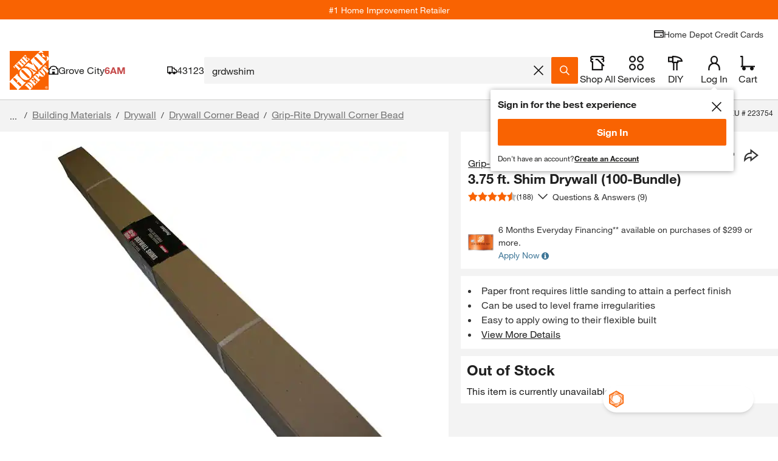

--- FILE ---
content_type: text/html
request_url: https://tzm.px-cloud.net/ns?c=542acfd0-f4c2-11f0-b9bb-012f34a3e8d2
body_size: 172
content:
RzJObtJZVic6YJN7pY0ugUG4PVf_apH17YFhRRFexyKehYyYVJp5t1w2su3K_BCzkI5TdQOX1FwWNKdbalTH3dqXQwYmu1Gm6MKZbNj3VfdWgbRutq3WzPQKZdKTjQnULrqTLBicTj8WujIPTPUFhrHlGxREdpcdrxwgVT5mVrdn

--- FILE ---
content_type: text/javascript
request_url: https://assets.thdstatic.com/analytics/sync/b2c/desktop/prod/current/sync.js
body_size: 44322
content:
/*! For license information please see sync.js.LICENSE.txt */
(()=>{"use strict";var e={68:e=>{e.exports={parse:function(e){return function(e){var t={};if(!e||"string"!=typeof e)return t;var n=e.trim().replace(/^[?#&]/,""),r=new URLSearchParams(n),o=r.keys();do{var i=o.next(),a=i.value;if(a){var s=r.getAll(a);1===s.length?t[a]=s[0]:t[a]=s}}while(!1===i.done);return t}(e)},stringify:function(e){return function(e){var t="{{space}}",n=new URLSearchParams;return Object.keys(e).forEach((function(r){var o=e[r];"string"==typeof e[r]?o=o.replace(/ /g,t):["object","undefined"].includes(typeof o)&&!Array.isArray(o)&&(o=""),Array.isArray(o)?o.forEach((function(e){n.append(r,e)})):n.append(r,o)})),n.toString().replace(new RegExp(encodeURIComponent(t),"g"),"%20")}(e)}}},173:e=>{e.exports=function(e){let t=arguments.length>1&&void 0!==arguments[1]?arguments[1]:{};if(!e)return;const n={key:["source","protocol","authority","userInfo","user","password","host","port","relative","path","directory","file","query","anchor"],q:{name:"queryKey",parser:/(?:^|&)([^&=]*)=?([^&]*)/g},parser:{strict:/^(?:([^:/?#]+):)?(?:\/\/((?:(([^:@]*)(?::([^:@]*))?)?@)?([^:/?#]*)(?::(\d*))?))?((((?:[^?#/]*\/)*)([^?#]*))(?:\?([^#]*))?(?:#(.*))?)/,loose:/^(?:(?![^:@]+:[^:@/]*@)([^:/?#.]+):)?(?:\/\/)?((?:(([^:@]*)(?::([^:@]*))?)?@)?([^:/?#]*)(?::(\d*))?)(((\/(?:[^?#](?![^?#/]*\.[^?#/.]+(?:[?#]|$)))*\/?)?([^?#/]*))(?:\?([^#]*))?(?:#(.*))?)/}},r=n.parser[t.strictMode?"strict":"loose"].exec(e),o={};let i=14;for(;i--;)o[n.key[i]]=r[i]||"";return o[n.q.name]={},o[n.key[12]].replace(n.q.parser,(function(e,t,r){t&&(o[n.q.name][t]=r)})),o}},9306:(e,t,n)=>{var r=n(4901),o=n(6823),i=TypeError;e.exports=function(e){if(r(e))return e;throw new i(o(e)+" is not a function")}},3506:(e,t,n)=>{var r=n(3925),o=String,i=TypeError;e.exports=function(e){if(r(e))return e;throw new i("Can't set "+o(e)+" as a prototype")}},7080:(e,t,n)=>{var r=n(4402).has;e.exports=function(e){return r(e),e}},679:(e,t,n)=>{var r=n(1625),o=TypeError;e.exports=function(e,t){if(r(t,e))return e;throw new o("Incorrect invocation")}},8551:(e,t,n)=>{var r=n(34),o=String,i=TypeError;e.exports=function(e){if(r(e))return e;throw new i(o(e)+" is not an object")}},9617:(e,t,n)=>{var r=n(5397),o=n(5610),i=n(6198),a=function(e){return function(t,n,a){var s=r(t),c=i(s);if(0===c)return!e&&-1;var d,l=o(a,c);if(e&&n!=n){for(;c>l;)if((d=s[l++])!=d)return!0}else for(;c>l;l++)if((e||l in s)&&s[l]===n)return e||l||0;return!e&&-1}};e.exports={includes:a(!0),indexOf:a(!1)}},4527:(e,t,n)=>{var r=n(3724),o=n(4376),i=TypeError,a=Object.getOwnPropertyDescriptor,s=r&&!function(){if(void 0!==this)return!0;try{Object.defineProperty([],"length",{writable:!1}).length=1}catch(e){return e instanceof TypeError}}();e.exports=s?function(e,t){if(o(e)&&!a(e,"length").writable)throw new i("Cannot set read only .length");return e.length=t}:function(e,t){return e.length=t}},4576:(e,t,n)=>{var r=n(9504),o=r({}.toString),i=r("".slice);e.exports=function(e){return i(o(e),8,-1)}},6955:(e,t,n)=>{var r=n(2140),o=n(4901),i=n(4576),a=n(8227)("toStringTag"),s=Object,c="Arguments"===i(function(){return arguments}());e.exports=r?i:function(e){var t,n,r;return void 0===e?"Undefined":null===e?"Null":"string"==typeof(n=function(e,t){try{return e[t]}catch(e){}}(t=s(e),a))?n:c?i(t):"Object"===(r=i(t))&&o(t.callee)?"Arguments":r}},7740:(e,t,n)=>{var r=n(9297),o=n(5031),i=n(7347),a=n(4913);e.exports=function(e,t,n){for(var s=o(t),c=a.f,d=i.f,l=0;l<s.length;l++){var u=s[l];r(e,u)||n&&r(n,u)||c(e,u,d(t,u))}}},6699:(e,t,n)=>{var r=n(3724),o=n(4913),i=n(6980);e.exports=r?function(e,t,n){return o.f(e,t,i(1,n))}:function(e,t,n){return e[t]=n,e}},6980:e=>{e.exports=function(e,t){return{enumerable:!(1&e),configurable:!(2&e),writable:!(4&e),value:t}}},6840:(e,t,n)=>{var r=n(4901),o=n(4913),i=n(283),a=n(9433);e.exports=function(e,t,n,s){s||(s={});var c=s.enumerable,d=void 0!==s.name?s.name:t;if(r(n)&&i(n,d,s),s.global)c?e[t]=n:a(t,n);else{try{s.unsafe?e[t]&&(c=!0):delete e[t]}catch(e){}c?e[t]=n:o.f(e,t,{value:n,enumerable:!1,configurable:!s.nonConfigurable,writable:!s.nonWritable})}return e}},9433:(e,t,n)=>{var r=n(4475),o=Object.defineProperty;e.exports=function(e,t){try{o(r,e,{value:t,configurable:!0,writable:!0})}catch(n){r[e]=t}return t}},3724:(e,t,n)=>{var r=n(9039);e.exports=!r((function(){return 7!==Object.defineProperty({},1,{get:function(){return 7}})[1]}))},4055:(e,t,n)=>{var r=n(4475),o=n(34),i=r.document,a=o(i)&&o(i.createElement);e.exports=function(e){return a?i.createElement(e):{}}},6837:e=>{var t=TypeError;e.exports=function(e){if(e>9007199254740991)throw t("Maximum allowed index exceeded");return e}},5002:e=>{e.exports={IndexSizeError:{s:"INDEX_SIZE_ERR",c:1,m:1},DOMStringSizeError:{s:"DOMSTRING_SIZE_ERR",c:2,m:0},HierarchyRequestError:{s:"HIERARCHY_REQUEST_ERR",c:3,m:1},WrongDocumentError:{s:"WRONG_DOCUMENT_ERR",c:4,m:1},InvalidCharacterError:{s:"INVALID_CHARACTER_ERR",c:5,m:1},NoDataAllowedError:{s:"NO_DATA_ALLOWED_ERR",c:6,m:0},NoModificationAllowedError:{s:"NO_MODIFICATION_ALLOWED_ERR",c:7,m:1},NotFoundError:{s:"NOT_FOUND_ERR",c:8,m:1},NotSupportedError:{s:"NOT_SUPPORTED_ERR",c:9,m:1},InUseAttributeError:{s:"INUSE_ATTRIBUTE_ERR",c:10,m:1},InvalidStateError:{s:"INVALID_STATE_ERR",c:11,m:1},SyntaxError:{s:"SYNTAX_ERR",c:12,m:1},InvalidModificationError:{s:"INVALID_MODIFICATION_ERR",c:13,m:1},NamespaceError:{s:"NAMESPACE_ERR",c:14,m:1},InvalidAccessError:{s:"INVALID_ACCESS_ERR",c:15,m:1},ValidationError:{s:"VALIDATION_ERR",c:16,m:0},TypeMismatchError:{s:"TYPE_MISMATCH_ERR",c:17,m:1},SecurityError:{s:"SECURITY_ERR",c:18,m:1},NetworkError:{s:"NETWORK_ERR",c:19,m:1},AbortError:{s:"ABORT_ERR",c:20,m:1},URLMismatchError:{s:"URL_MISMATCH_ERR",c:21,m:1},QuotaExceededError:{s:"QUOTA_EXCEEDED_ERR",c:22,m:1},TimeoutError:{s:"TIMEOUT_ERR",c:23,m:1},InvalidNodeTypeError:{s:"INVALID_NODE_TYPE_ERR",c:24,m:1},DataCloneError:{s:"DATA_CLONE_ERR",c:25,m:1}}},9392:e=>{e.exports="undefined"!=typeof navigator&&String(navigator.userAgent)||""},7388:(e,t,n)=>{var r,o,i=n(4475),a=n(9392),s=i.process,c=i.Deno,d=s&&s.versions||c&&c.version,l=d&&d.v8;l&&(o=(r=l.split("."))[0]>0&&r[0]<4?1:+(r[0]+r[1])),!o&&a&&(!(r=a.match(/Edge\/(\d+)/))||r[1]>=74)&&(r=a.match(/Chrome\/(\d+)/))&&(o=+r[1]),e.exports=o},8727:e=>{e.exports=["constructor","hasOwnProperty","isPrototypeOf","propertyIsEnumerable","toLocaleString","toString","valueOf"]},6193:(e,t,n)=>{var r=n(9504),o=Error,i=r("".replace),a=String(new o("zxcasd").stack),s=/\n\s*at [^:]*:[^\n]*/,c=s.test(a);e.exports=function(e,t){if(c&&"string"==typeof e&&!o.prepareStackTrace)for(;t--;)e=i(e,s,"");return e}},6518:(e,t,n)=>{var r=n(4475),o=n(7347).f,i=n(6699),a=n(6840),s=n(9433),c=n(7740),d=n(2796);e.exports=function(e,t){var n,l,u,p,g,m=e.target,f=e.global,h=e.stat;if(n=f?r:h?r[m]||s(m,{}):r[m]&&r[m].prototype)for(l in t){if(p=t[l],u=e.dontCallGetSet?(g=o(n,l))&&g.value:n[l],!d(f?l:m+(h?".":"#")+l,e.forced)&&void 0!==u){if(typeof p==typeof u)continue;c(p,u)}(e.sham||u&&u.sham)&&i(p,"sham",!0),a(n,l,p,e)}}},9039:e=>{e.exports=function(e){try{return!!e()}catch(e){return!0}}},616:(e,t,n)=>{var r=n(9039);e.exports=!r((function(){var e=function(){}.bind();return"function"!=typeof e||e.hasOwnProperty("prototype")}))},9565:(e,t,n)=>{var r=n(616),o=Function.prototype.call;e.exports=r?o.bind(o):function(){return o.apply(o,arguments)}},350:(e,t,n)=>{var r=n(3724),o=n(9297),i=Function.prototype,a=r&&Object.getOwnPropertyDescriptor,s=o(i,"name"),c=s&&"something"===function(){}.name,d=s&&(!r||r&&a(i,"name").configurable);e.exports={EXISTS:s,PROPER:c,CONFIGURABLE:d}},6706:(e,t,n)=>{var r=n(9504),o=n(9306);e.exports=function(e,t,n){try{return r(o(Object.getOwnPropertyDescriptor(e,t)[n]))}catch(e){}}},9504:(e,t,n)=>{var r=n(616),o=Function.prototype,i=o.call,a=r&&o.bind.bind(i,i);e.exports=r?a:function(e){return function(){return i.apply(e,arguments)}}},7751:(e,t,n)=>{var r=n(4475),o=n(4901);e.exports=function(e,t){return arguments.length<2?(n=r[e],o(n)?n:void 0):r[e]&&r[e][t];var n}},1767:e=>{e.exports=function(e){return{iterator:e,next:e.next,done:!1}}},5966:(e,t,n)=>{var r=n(9306),o=n(4117);e.exports=function(e,t){var n=e[t];return o(n)?void 0:r(n)}},3789:(e,t,n)=>{var r=n(9306),o=n(8551),i=n(9565),a=n(1291),s=n(1767),c="Invalid size",d=RangeError,l=TypeError,u=Math.max,p=function(e,t){this.set=e,this.size=u(t,0),this.has=r(e.has),this.keys=r(e.keys)};p.prototype={getIterator:function(){return s(o(i(this.keys,this.set)))},includes:function(e){return i(this.has,this.set,e)}},e.exports=function(e){o(e);var t=+e.size;if(t!=t)throw new l(c);var n=a(t);if(n<0)throw new d(c);return new p(e,n)}},4475:function(e,t,n){var r=function(e){return e&&e.Math===Math&&e};e.exports=r("object"==typeof globalThis&&globalThis)||r("object"==typeof window&&window)||r("object"==typeof self&&self)||r("object"==typeof n.g&&n.g)||r("object"==typeof this&&this)||function(){return this}()||Function("return this")()},9297:(e,t,n)=>{var r=n(9504),o=n(8981),i=r({}.hasOwnProperty);e.exports=Object.hasOwn||function(e,t){return i(o(e),t)}},421:e=>{e.exports={}},5917:(e,t,n)=>{var r=n(3724),o=n(9039),i=n(4055);e.exports=!r&&!o((function(){return 7!==Object.defineProperty(i("div"),"a",{get:function(){return 7}}).a}))},7055:(e,t,n)=>{var r=n(9504),o=n(9039),i=n(4576),a=Object,s=r("".split);e.exports=o((function(){return!a("z").propertyIsEnumerable(0)}))?function(e){return"String"===i(e)?s(e,""):a(e)}:a},3167:(e,t,n)=>{var r=n(4901),o=n(34),i=n(2967);e.exports=function(e,t,n){var a,s;return i&&r(a=t.constructor)&&a!==n&&o(s=a.prototype)&&s!==n.prototype&&i(e,s),e}},3706:(e,t,n)=>{var r=n(9504),o=n(4901),i=n(7629),a=r(Function.toString);o(i.inspectSource)||(i.inspectSource=function(e){return a(e)}),e.exports=i.inspectSource},1181:(e,t,n)=>{var r,o,i,a=n(8622),s=n(4475),c=n(34),d=n(6699),l=n(9297),u=n(7629),p=n(6119),g=n(421),m="Object already initialized",f=s.TypeError,h=s.WeakMap;if(a||u.state){var y=u.state||(u.state=new h);y.get=y.get,y.has=y.has,y.set=y.set,r=function(e,t){if(y.has(e))throw new f(m);return t.facade=e,y.set(e,t),t},o=function(e){return y.get(e)||{}},i=function(e){return y.has(e)}}else{var v=p("state");g[v]=!0,r=function(e,t){if(l(e,v))throw new f(m);return t.facade=e,d(e,v,t),t},o=function(e){return l(e,v)?e[v]:{}},i=function(e){return l(e,v)}}e.exports={set:r,get:o,has:i,enforce:function(e){return i(e)?o(e):r(e,{})},getterFor:function(e){return function(t){var n;if(!c(t)||(n=o(t)).type!==e)throw new f("Incompatible receiver, "+e+" required");return n}}}},4376:(e,t,n)=>{var r=n(4576);e.exports=Array.isArray||function(e){return"Array"===r(e)}},4901:e=>{var t="object"==typeof document&&document.all;e.exports=void 0===t&&void 0!==t?function(e){return"function"==typeof e||e===t}:function(e){return"function"==typeof e}},2796:(e,t,n)=>{var r=n(9039),o=n(4901),i=/#|\.prototype\./,a=function(e,t){var n=c[s(e)];return n===l||n!==d&&(o(t)?r(t):!!t)},s=a.normalize=function(e){return String(e).replace(i,".").toLowerCase()},c=a.data={},d=a.NATIVE="N",l=a.POLYFILL="P";e.exports=a},4117:e=>{e.exports=function(e){return null==e}},34:(e,t,n)=>{var r=n(4901);e.exports=function(e){return"object"==typeof e?null!==e:r(e)}},3925:(e,t,n)=>{var r=n(34);e.exports=function(e){return r(e)||null===e}},6395:e=>{e.exports=!1},757:(e,t,n)=>{var r=n(7751),o=n(4901),i=n(1625),a=n(7040),s=Object;e.exports=a?function(e){return"symbol"==typeof e}:function(e){var t=r("Symbol");return o(t)&&i(t.prototype,s(e))}},507:(e,t,n)=>{var r=n(9565);e.exports=function(e,t,n){for(var o,i,a=n?e:e.iterator,s=e.next;!(o=r(s,a)).done;)if(void 0!==(i=t(o.value)))return i}},9539:(e,t,n)=>{var r=n(9565),o=n(8551),i=n(5966);e.exports=function(e,t,n){var a,s;o(e);try{if(!(a=i(e,"return"))){if("throw"===t)throw n;return n}a=r(a,e)}catch(e){s=!0,a=e}if("throw"===t)throw n;if(s)throw a;return o(a),n}},6198:(e,t,n)=>{var r=n(8014);e.exports=function(e){return r(e.length)}},283:(e,t,n)=>{var r=n(9504),o=n(9039),i=n(4901),a=n(9297),s=n(3724),c=n(350).CONFIGURABLE,d=n(3706),l=n(1181),u=l.enforce,p=l.get,g=String,m=Object.defineProperty,f=r("".slice),h=r("".replace),y=r([].join),v=s&&!o((function(){return 8!==m((function(){}),"length",{value:8}).length})),w=String(String).split("String"),b=e.exports=function(e,t,n){"Symbol("===f(g(t),0,7)&&(t="["+h(g(t),/^Symbol\(([^)]*)\).*$/,"$1")+"]"),n&&n.getter&&(t="get "+t),n&&n.setter&&(t="set "+t),(!a(e,"name")||c&&e.name!==t)&&(s?m(e,"name",{value:t,configurable:!0}):e.name=t),v&&n&&a(n,"arity")&&e.length!==n.arity&&m(e,"length",{value:n.arity});try{n&&a(n,"constructor")&&n.constructor?s&&m(e,"prototype",{writable:!1}):e.prototype&&(e.prototype=void 0)}catch(e){}var r=u(e);return a(r,"source")||(r.source=y(w,"string"==typeof t?t:"")),e};Function.prototype.toString=b((function(){return i(this)&&p(this).source||d(this)}),"toString")},741:e=>{var t=Math.ceil,n=Math.floor;e.exports=Math.trunc||function(e){var r=+e;return(r>0?n:t)(r)}},2603:(e,t,n)=>{var r=n(655);e.exports=function(e,t){return void 0===e?arguments.length<2?"":t:r(e)}},4913:(e,t,n)=>{var r=n(3724),o=n(5917),i=n(8686),a=n(8551),s=n(6969),c=TypeError,d=Object.defineProperty,l=Object.getOwnPropertyDescriptor,u="enumerable",p="configurable",g="writable";t.f=r?i?function(e,t,n){if(a(e),t=s(t),a(n),"function"==typeof e&&"prototype"===t&&"value"in n&&g in n&&!n[g]){var r=l(e,t);r&&r[g]&&(e[t]=n.value,n={configurable:p in n?n[p]:r[p],enumerable:u in n?n[u]:r[u],writable:!1})}return d(e,t,n)}:d:function(e,t,n){if(a(e),t=s(t),a(n),o)try{return d(e,t,n)}catch(e){}if("get"in n||"set"in n)throw new c("Accessors not supported");return"value"in n&&(e[t]=n.value),e}},7347:(e,t,n)=>{var r=n(3724),o=n(9565),i=n(8773),a=n(6980),s=n(5397),c=n(6969),d=n(9297),l=n(5917),u=Object.getOwnPropertyDescriptor;t.f=r?u:function(e,t){if(e=s(e),t=c(t),l)try{return u(e,t)}catch(e){}if(d(e,t))return a(!o(i.f,e,t),e[t])}},8480:(e,t,n)=>{var r=n(1828),o=n(8727).concat("length","prototype");t.f=Object.getOwnPropertyNames||function(e){return r(e,o)}},3717:(e,t)=>{t.f=Object.getOwnPropertySymbols},1625:(e,t,n)=>{var r=n(9504);e.exports=r({}.isPrototypeOf)},1828:(e,t,n)=>{var r=n(9504),o=n(9297),i=n(5397),a=n(9617).indexOf,s=n(421),c=r([].push);e.exports=function(e,t){var n,r=i(e),d=0,l=[];for(n in r)!o(s,n)&&o(r,n)&&c(l,n);for(;t.length>d;)o(r,n=t[d++])&&(~a(l,n)||c(l,n));return l}},8773:(e,t)=>{var n={}.propertyIsEnumerable,r=Object.getOwnPropertyDescriptor,o=r&&!n.call({1:2},1);t.f=o?function(e){var t=r(this,e);return!!t&&t.enumerable}:n},2967:(e,t,n)=>{var r=n(6706),o=n(34),i=n(7750),a=n(3506);e.exports=Object.setPrototypeOf||("__proto__"in{}?function(){var e,t=!1,n={};try{(e=r(Object.prototype,"__proto__","set"))(n,[]),t=n instanceof Array}catch(e){}return function(n,r){return i(n),a(r),o(n)?(t?e(n,r):n.__proto__=r,n):n}}():void 0)},4270:(e,t,n)=>{var r=n(9565),o=n(4901),i=n(34),a=TypeError;e.exports=function(e,t){var n,s;if("string"===t&&o(n=e.toString)&&!i(s=r(n,e)))return s;if(o(n=e.valueOf)&&!i(s=r(n,e)))return s;if("string"!==t&&o(n=e.toString)&&!i(s=r(n,e)))return s;throw new a("Can't convert object to primitive value")}},5031:(e,t,n)=>{var r=n(7751),o=n(9504),i=n(8480),a=n(3717),s=n(8551),c=o([].concat);e.exports=r("Reflect","ownKeys")||function(e){var t=i.f(s(e)),n=a.f;return n?c(t,n(e)):t}},7750:(e,t,n)=>{var r=n(4117),o=TypeError;e.exports=function(e){if(r(e))throw new o("Can't call method on "+e);return e}},9286:(e,t,n)=>{var r=n(4402),o=n(8469),i=r.Set,a=r.add;e.exports=function(e){var t=new i;return o(e,(function(e){a(t,e)})),t}},3440:(e,t,n)=>{var r=n(7080),o=n(4402),i=n(9286),a=n(5170),s=n(3789),c=n(8469),d=n(507),l=o.has,u=o.remove;e.exports=function(e){var t=r(this),n=s(e),o=i(t);return a(t)<=n.size?c(t,(function(e){n.includes(e)&&u(o,e)})):d(n.getIterator(),(function(e){l(t,e)&&u(o,e)})),o}},4402:(e,t,n)=>{var r=n(9504),o=Set.prototype;e.exports={Set,add:r(o.add),has:r(o.has),remove:r(o.delete),proto:o}},8750:(e,t,n)=>{var r=n(7080),o=n(4402),i=n(5170),a=n(3789),s=n(8469),c=n(507),d=o.Set,l=o.add,u=o.has;e.exports=function(e){var t=r(this),n=a(e),o=new d;return i(t)>n.size?c(n.getIterator(),(function(e){u(t,e)&&l(o,e)})):s(t,(function(e){n.includes(e)&&l(o,e)})),o}},4449:(e,t,n)=>{var r=n(7080),o=n(4402).has,i=n(5170),a=n(3789),s=n(8469),c=n(507),d=n(9539);e.exports=function(e){var t=r(this),n=a(e);if(i(t)<=n.size)return!1!==s(t,(function(e){if(n.includes(e))return!1}),!0);var l=n.getIterator();return!1!==c(l,(function(e){if(o(t,e))return d(l,"normal",!1)}))}},3838:(e,t,n)=>{var r=n(7080),o=n(5170),i=n(8469),a=n(3789);e.exports=function(e){var t=r(this),n=a(e);return!(o(t)>n.size)&&!1!==i(t,(function(e){if(!n.includes(e))return!1}),!0)}},8527:(e,t,n)=>{var r=n(7080),o=n(4402).has,i=n(5170),a=n(3789),s=n(507),c=n(9539);e.exports=function(e){var t=r(this),n=a(e);if(i(t)<n.size)return!1;var d=n.getIterator();return!1!==s(d,(function(e){if(!o(t,e))return c(d,"normal",!1)}))}},8469:(e,t,n)=>{var r=n(9504),o=n(507),i=n(4402),a=i.Set,s=i.proto,c=r(s.forEach),d=r(s.keys),l=d(new a).next;e.exports=function(e,t,n){return n?o({iterator:d(e),next:l},t):c(e,t)}},4916:(e,t,n)=>{var r=n(7751),o=function(e){return{size:e,has:function(){return!1},keys:function(){return{next:function(){return{done:!0}}}}}};e.exports=function(e){var t=r("Set");try{(new t)[e](o(0));try{return(new t)[e](o(-1)),!1}catch(e){return!0}}catch(e){return!1}}},5170:(e,t,n)=>{var r=n(6706),o=n(4402);e.exports=r(o.proto,"size","get")||function(e){return e.size}},3650:(e,t,n)=>{var r=n(7080),o=n(4402),i=n(9286),a=n(3789),s=n(507),c=o.add,d=o.has,l=o.remove;e.exports=function(e){var t=r(this),n=a(e).getIterator(),o=i(t);return s(n,(function(e){d(t,e)?l(o,e):c(o,e)})),o}},4204:(e,t,n)=>{var r=n(7080),o=n(4402).add,i=n(9286),a=n(3789),s=n(507);e.exports=function(e){var t=r(this),n=a(e).getIterator(),c=i(t);return s(n,(function(e){o(c,e)})),c}},6119:(e,t,n)=>{var r=n(5745),o=n(3392),i=r("keys");e.exports=function(e){return i[e]||(i[e]=o(e))}},7629:(e,t,n)=>{var r=n(6395),o=n(4475),i=n(9433),a="__core-js_shared__",s=e.exports=o[a]||i(a,{});(s.versions||(s.versions=[])).push({version:"3.37.1",mode:r?"pure":"global",copyright:"© 2014-2024 Denis Pushkarev (zloirock.ru)",license:"https://github.com/zloirock/core-js/blob/v3.37.1/LICENSE",source:"https://github.com/zloirock/core-js"})},5745:(e,t,n)=>{var r=n(7629);e.exports=function(e,t){return r[e]||(r[e]=t||{})}},4495:(e,t,n)=>{var r=n(7388),o=n(9039),i=n(4475).String;e.exports=!!Object.getOwnPropertySymbols&&!o((function(){var e=Symbol("symbol detection");return!i(e)||!(Object(e)instanceof Symbol)||!Symbol.sham&&r&&r<41}))},5610:(e,t,n)=>{var r=n(1291),o=Math.max,i=Math.min;e.exports=function(e,t){var n=r(e);return n<0?o(n+t,0):i(n,t)}},5397:(e,t,n)=>{var r=n(7055),o=n(7750);e.exports=function(e){return r(o(e))}},1291:(e,t,n)=>{var r=n(741);e.exports=function(e){var t=+e;return t!=t||0===t?0:r(t)}},8014:(e,t,n)=>{var r=n(1291),o=Math.min;e.exports=function(e){var t=r(e);return t>0?o(t,9007199254740991):0}},8981:(e,t,n)=>{var r=n(7750),o=Object;e.exports=function(e){return o(r(e))}},2777:(e,t,n)=>{var r=n(9565),o=n(34),i=n(757),a=n(5966),s=n(4270),c=n(8227),d=TypeError,l=c("toPrimitive");e.exports=function(e,t){if(!o(e)||i(e))return e;var n,c=a(e,l);if(c){if(void 0===t&&(t="default"),n=r(c,e,t),!o(n)||i(n))return n;throw new d("Can't convert object to primitive value")}return void 0===t&&(t="number"),s(e,t)}},6969:(e,t,n)=>{var r=n(2777),o=n(757);e.exports=function(e){var t=r(e,"string");return o(t)?t:t+""}},2140:(e,t,n)=>{var r={};r[n(8227)("toStringTag")]="z",e.exports="[object z]"===String(r)},655:(e,t,n)=>{var r=n(6955),o=String;e.exports=function(e){if("Symbol"===r(e))throw new TypeError("Cannot convert a Symbol value to a string");return o(e)}},6823:e=>{var t=String;e.exports=function(e){try{return t(e)}catch(e){return"Object"}}},3392:(e,t,n)=>{var r=n(9504),o=0,i=Math.random(),a=r(1..toString);e.exports=function(e){return"Symbol("+(void 0===e?"":e)+")_"+a(++o+i,36)}},7040:(e,t,n)=>{var r=n(4495);e.exports=r&&!Symbol.sham&&"symbol"==typeof Symbol.iterator},8686:(e,t,n)=>{var r=n(3724),o=n(9039);e.exports=r&&o((function(){return 42!==Object.defineProperty((function(){}),"prototype",{value:42,writable:!1}).prototype}))},8622:(e,t,n)=>{var r=n(4475),o=n(4901),i=r.WeakMap;e.exports=o(i)&&/native code/.test(String(i))},8227:(e,t,n)=>{var r=n(4475),o=n(5745),i=n(9297),a=n(3392),s=n(4495),c=n(7040),d=r.Symbol,l=o("wks"),u=c?d.for||d:d&&d.withoutSetter||a;e.exports=function(e){return i(l,e)||(l[e]=s&&i(d,e)?d[e]:u("Symbol."+e)),l[e]}},4114:(e,t,n)=>{var r=n(6518),o=n(8981),i=n(6198),a=n(4527),s=n(6837);r({target:"Array",proto:!0,arity:1,forced:n(9039)((function(){return 4294967297!==[].push.call({length:4294967296},1)}))||!function(){try{Object.defineProperty([],"length",{writable:!1}).push()}catch(e){return e instanceof TypeError}}()},{push:function(e){var t=o(this),n=i(t),r=arguments.length;s(n+r);for(var c=0;c<r;c++)t[n]=arguments[c],n++;return a(t,n),n}})},7642:(e,t,n)=>{var r=n(6518),o=n(3440);r({target:"Set",proto:!0,real:!0,forced:!n(4916)("difference")},{difference:o})},8004:(e,t,n)=>{var r=n(6518),o=n(9039),i=n(8750);r({target:"Set",proto:!0,real:!0,forced:!n(4916)("intersection")||o((function(){return"3,2"!==String(Array.from(new Set([1,2,3]).intersection(new Set([3,2]))))}))},{intersection:i})},3853:(e,t,n)=>{var r=n(6518),o=n(4449);r({target:"Set",proto:!0,real:!0,forced:!n(4916)("isDisjointFrom")},{isDisjointFrom:o})},5876:(e,t,n)=>{var r=n(6518),o=n(3838);r({target:"Set",proto:!0,real:!0,forced:!n(4916)("isSubsetOf")},{isSubsetOf:o})},2475:(e,t,n)=>{var r=n(6518),o=n(8527);r({target:"Set",proto:!0,real:!0,forced:!n(4916)("isSupersetOf")},{isSupersetOf:o})},5024:(e,t,n)=>{var r=n(6518),o=n(3650);r({target:"Set",proto:!0,real:!0,forced:!n(4916)("symmetricDifference")},{symmetricDifference:o})},1698:(e,t,n)=>{var r=n(6518),o=n(4204);r({target:"Set",proto:!0,real:!0,forced:!n(4916)("union")},{union:o})},3375:(e,t,n)=>{n(7642)},9225:(e,t,n)=>{n(8004)},3972:(e,t,n)=>{n(3853)},9209:(e,t,n)=>{n(5876)},5714:(e,t,n)=>{n(2475)},7561:(e,t,n)=>{n(5024)},6197:(e,t,n)=>{n(1698)},4979:(e,t,n)=>{var r=n(6518),o=n(4475),i=n(7751),a=n(6980),s=n(4913).f,c=n(9297),d=n(679),l=n(3167),u=n(2603),p=n(5002),g=n(6193),m=n(3724),f=n(6395),h="DOMException",y=i("Error"),v=i(h),w=function(){d(this,b);var e=arguments.length,t=u(e<1?void 0:arguments[0]),n=u(e<2?void 0:arguments[1],"Error"),r=new v(t,n),o=new y(t);return o.name=h,s(r,"stack",a(1,g(o.stack,1))),l(r,this,w),r},b=w.prototype=v.prototype,E="stack"in new y(h),I="stack"in new v(1,2),S=v&&m&&Object.getOwnPropertyDescriptor(o,h),C=!(!S||S.writable&&S.configurable),k=E&&!C&&!I;r({global:!0,constructor:!0,forced:f||k},{DOMException:k?w:v});var T=i(h),O=T.prototype;if(O.constructor!==T)for(var D in f||s(O,"constructor",a(1,T)),p)if(c(p,D)){var R=p[D],x=R.s;c(T,x)||s(T,x,a(6,R.c))}}},t={};function n(r){var o=t[r];if(void 0!==o)return o.exports;var i=t[r]={exports:{}};return e[r].call(i.exports,i,i.exports,n),i.exports}n.d=(e,t)=>{for(var r in t)n.o(t,r)&&!n.o(e,r)&&Object.defineProperty(e,r,{enumerable:!0,get:t[r]})},n.g=function(){if("object"==typeof globalThis)return globalThis;try{return this||new Function("return this")()}catch(e){if("object"==typeof window)return window}}(),n.o=(e,t)=>Object.prototype.hasOwnProperty.call(e,t),n.r=e=>{"undefined"!=typeof Symbol&&Symbol.toStringTag&&Object.defineProperty(e,Symbol.toStringTag,{value:"Module"}),Object.defineProperty(e,"__esModule",{value:!0})};var r={};n.r(r),n.d(r,{dataCollector:()=>_n,identity:()=>Yn,libraryInfo:()=>tr});var o={};n.r(o),n.d(o,{activityCollector:()=>qr,audiences:()=>Br,context:()=>no,decisioningEngine:()=>Ei,eventMerge:()=>Ci,legacyMediaAnalytics:()=>ea,machineLearning:()=>ra,personalization:()=>Ec,privacy:()=>xc,streamingMedia:()=>Mc});n(3375),n(9225),n(3972),n(9209),n(5714),n(7561),n(6197);const i=function(e){return e.init=()=>window.digitalData,e.get=()=>window.digitalData,e.event=e.event?e.event:[],e.page=e.page?e.page:{},e.page.myAccount=e.page.myAccount?e.page.myAccount:{},e.page.pageInfo=e.page.pageInfo?e.page.pageInfo:{},e.page.pageInfo.pageName=e.page.pageInfo.pageName?e.page.pageInfo.pageName:"",e.page.pageInfo.pageType=e.page.pageInfo.pageType?e.page.pageInfo.pageType:"",e.page.category=e.page.category?e.page.category:{},e.page.onsiteSearchInfo=e.page.onsiteSearchInfo?e.page.onsiteSearchInfo:{},e.page.myList=e.page.myList?e.page.myList:{},e.site=e.site?e.site:{},e.site.businessType=e.site.businessType?e.site.businessType:"",e.site.experienceType=e.site.experienceType?e.site.experienceType:"",e.site.siteVersion=e.site.siteVersion?e.site.siteVersion:"",e.user=e.user?e.user:{},e.user.localization=e.user.localization?e.user.localization:{},e.user.profile=e.user.profile?e.user.profile:{},e.user.profile.profileInfo=e.user.profile.profileInfo?e.user.profile.profileInfo:{},e.user.b2bProfile=e.user.b2bProfile?e.user.b2bProfile:{},e.user.b2bProfile.perks=e.user.b2bProfile.perks?e.user.b2bProfile.perks:{},e.user.b2bProfile.preferredPricing=e.user.b2bProfile.preferredPricing?e.user.b2bProfile.preferredPricing:{},e.cart=e.cart?e.cart:{},e.cart.price=e.cart.price?e.cart.price:{},e.transaction=e.transaction?e.transaction:{},e.transaction.profile=e.transaction.profile?e.transaction.profile:{},e.transaction.profile.address=e.transaction.profile.address?e.transaction.profile.address:{},e.transaction.price=e.transaction.price?e.transaction.price:{},e.product=e.product?e.product:[],e.postOrder=e.postOrder?e.postOrder:{},e};n(4979),n(4114);const a={site:"b2consumer-desktop",client:"homedepot",publishPath:"prod"},s=function(e){e=encodeURIComponent(e);let t=(";"+document.cookie).split(" ").join(";"),n=t.indexOf(";"+e+"="),r=n<0?n:t.indexOf(";",n+1);return n<0?"":decodeURIComponent(t.substring(n+2+e.length,r<0?t.length:r))},c=function(){return a.client},d=function(e){return"THD_STOREFRONT"===e?"SVOCID":"THD_CUSTOMER"===e?"t":"svocCustomerAccountId"},l=function(){return a.publishPath||""},u=function(){let e=l(),t=-1===location.hostname.indexOf("homedepotdev.com");return!("prod"!==e&&"beta"!==e||!t)},p=function(){return-1!==document.location.host.indexOf("storefront.")&&-1!==document.location.host.indexOf(".homedepot")},g=function(){let e=m();if(!e)return"";if("THD_STOREFRONT"===e.name)try{let t=JSON.parse(window.atob(function(){let e=arguments.length>0&&void 0!==arguments[0]?arguments[0]:null;if(e){let t=e.split(".");if(Array.isArray(t))return 3===t.length?t[1]:t[0]}return null}(e.value)));return t?t[d(e.name)]:""}catch(e){return""}return h(e.value,".")[d(e.name)]},m=function(){let e=s("THD_CUSTOMER"),t=null,n=null;return p()&&(n=s("THD_STOREFRONT"),n)?{name:"THD_STOREFRONT",value:n}:e?{name:"THD_CUSTOMER",value:e}:(t=s("THD_USER"),t?{name:"THD_USER",value:t}:null)},f=function(){return-1!==window.navigator.userAgent.toLowerCase().indexOf("thdconsumer/")};const h=function(e){let t=arguments.length>1&&void 0!==arguments[1]?arguments[1]:".";try{let n=e.split(t)[0],r=/"/g,o=n.replace(r,""),i=atob(o);return"string"==typeof i&&i?JSON.parse(i):""}catch(e){return _aape.errors.push(e),""}},y=function(e,t){return e?e+` ${arguments.length>2&&void 0!==arguments[2]?arguments[2]:"|"} `+t:t},v=e=>null==e,w=e=>!v(e)&&!Array.isArray(e)&&"object"==typeof e;function b(e){for(var t=1;t<arguments.length;t++){var n=arguments[t];for(var r in n)e[r]=n[r]}return e}var E=function e(t,n){function r(e,r,o){if("undefined"!=typeof document){"number"==typeof(o=b({},n,o)).expires&&(o.expires=new Date(Date.now()+864e5*o.expires)),o.expires&&(o.expires=o.expires.toUTCString()),e=encodeURIComponent(e).replace(/%(2[346B]|5E|60|7C)/g,decodeURIComponent).replace(/[()]/g,escape);var i="";for(var a in o)o[a]&&(i+="; "+a,!0!==o[a]&&(i+="="+o[a].split(";")[0]));return document.cookie=e+"="+t.write(r,e)+i}}return Object.create({set:r,get:function(e){if("undefined"!=typeof document&&(!arguments.length||e)){for(var n=document.cookie?document.cookie.split("; "):[],r={},o=0;o<n.length;o++){var i=n[o].split("="),a=i.slice(1).join("=");try{var s=decodeURIComponent(i[0]);if(r[s]=t.read(a,s),e===s)break}catch(e){}}return e?r[e]:r}},remove:function(e,t){r(e,"",b({},t,{expires:-1}))},withAttributes:function(t){return e(this.converter,b({},this.attributes,t))},withConverter:function(t){return e(b({},this.converter,t),this.attributes)}},{attributes:{value:Object.freeze(n)},converter:{value:Object.freeze(t)}})}({read:function(e){return'"'===e[0]&&(e=e.slice(1,-1)),e.replace(/(%[\dA-F]{2})+/gi,decodeURIComponent)},write:function(e){return encodeURIComponent(e).replace(/%(2[346BF]|3[AC-F]|40|5[BDE]|60|7[BCD])/g,decodeURIComponent)}},{path:"/"});const I={get:E.get.bind(E),set:E.set.bind(E),remove:E.remove.bind(E),withConverter:E.withConverter.bind(E)},S=(e,t)=>{Object.keys(t).forEach((n=>{w(e[n])&&w(t[n])?S(e[n],t[n]):e[n]=t[n]}))},C=(e,...t)=>{if(v(e))throw new TypeError('deepAssign "target" cannot be null or undefined');const n=Object(e);return t.forEach((e=>S(n,Object(e)))),n},k=(e,t)=>n=>{const r=t.split(".").reduce(((e,t)=>(e[t]=e[t]||{},e[t])),e);C(r,n)},T=()=>{const e=[];return{add(t){e.push(t)},call:(...t)=>Promise.all(e.map((e=>e(...t))))}},O=({logger:e,cookieJar:t})=>({...t,set(n,r,o){e.info("Setting cookie",{name:n,value:r,...o}),t.set(n,r,o)}}),D=(()=>{const e=[];for(let t=0;t<256;t++){let n=t;for(let e=0;e<8;e++)n=1&n?3988292384^n>>>1:n>>>1;e.push(n)}return function(t,n){t=unescape(encodeURIComponent(t)),n||(n=0),n=~n;for(let r=0;r<t.length;r++){const o=255&(n^t.charCodeAt(r));n=n>>>8^e[o]}return(n=~n)>>>0}})(),R=D,x=()=>{const e={};return e.promise=new Promise(((t,n)=>{e.resolve=t,e.reject=n})),e},P=(e,t)=>e===t,N=(e,t)=>e.appendChild(t),A=(e,t={},n={},r=[],o=document)=>{const i=o.createElement(e);return Object.keys(t).forEach((e=>{i.setAttribute(e,t[e])})),((e,t)=>{Object.keys(t).forEach((n=>{if("style"===n&&w(t[n])){const r=t[n];Object.keys(r).forEach((t=>{e.style[t]=r[t]}))}else e[n]=t[n]}))})(i,n),r.forEach((e=>N(i,e))),i},M="IMG",_="STYLE",L="SCRIPT",$=({src:e,currentDocument:t=document})=>new Promise(((n,r)=>{A(M,{src:e},{onload:n,onerror:r,onabort:r},[],t)})),q=e=>"function"==typeof e,j=e=>Array.isArray(e)&&e.length>0,U=e=>Array.isArray(e)?e:null==e?[]:[].slice.call(e),F=/^\s*>/,B=(e,t)=>F.test(t)?U(e.querySelectorAll(`:scope ${t}`)):U(e.querySelectorAll(t)),H=":shadow",V=(e,t)=>{const n=t;if(!n.startsWith(">"))return n;return`${e instanceof Element||e instanceof Document?":scope":":host"} ${n}`},z=(e,t)=>{const n=(e=>e.split(H))(t);if(n.length<2)return B(e,t);let r=e;for(let e=0;e<n.length;e+=1){const t=n[e].trim();if(""===t&&r.shadowRoot){r=r.shadowRoot;continue}const o=V(r,t),i=B(r,o);if(0===i.length||!i[0]||!i[0].shadowRoot)return i;r=i[0].shadowRoot}},J=(e,t=document)=>-1===e.indexOf(H)?B(t,e):z(t,e),Q="MutationObserver",G={childList:!0,subtree:!0},X=e=>new Error(`Could not find: ${e}`),W=e=>new Promise(e),Y=(e,t=J,n=5e3,r=window,o=document)=>{const i=t(e);return j(i)?Promise.resolve(i):(e=>q(e[Q]))(r)?((e,t,n,r,o)=>W(((i,a)=>{let s;const c=new e[Q]((()=>{const e=o(n);j(e)&&(c.disconnect(),s&&clearTimeout(s),i(e))}));s=setTimeout((()=>{c.disconnect(),a(X(n))}),r),c.observe(t,G)})))(r,o,e,n,t):(e=>"visible"===e.visibilityState)(o)?((e,t,n,r)=>W(((o,i)=>{const a=()=>{const n=r(t);j(n)?o(n):e.requestAnimationFrame(a)};a(),setTimeout((()=>{i(X(t))}),n)})))(r,e,n,t):((e,t,n)=>W(((r,o)=>{const i=()=>{const t=n(e);j(t)?r(t):setTimeout(i,100)};i(),setTimeout((()=>{o(X(e))}),t)})))(e,n,t)},K=e=>{const t=e.parentNode;return t?t.removeChild(e):null},Z={name:"Adobe Alloy"},ee={style:{display:"none",width:0,height:0}},te="com.adobe.alloy.",ne=`${te}getTld`,re="kndctr",oe=e=>e.replace("@","_"),ie=(e,t)=>`${re}_${oe(e)}_${t}`,ae=(e,t)=>{const n={};return e.forEach((e=>{const r=t(e);n[r]||(n[r]=[]),n[r].push(e)})),n},se="Chrome",ce="Edge",de="EdgeChromium",le="Firefox",ue="IE",pe="Safari",ge="Unknown",me=e=>{let t,n=!1;return()=>(n||(n=!0,t=e()),t)},fe=[se,ce,de,"IE",ge],he=({orgId:e})=>{const t=ie(e,"identity");return()=>Boolean(I.get(t))},ye=(e,t,n)=>({getItem(r){try{return e[t].getItem(n+r)}catch(e){return null}},setItem(r,o){try{return e[t].setItem(n+r,o),!0}catch(e){return!1}},clear(){try{return Object.keys(e[t]).forEach((r=>{r.startsWith(n)&&e[t].removeItem(r)})),!0}catch(e){return!1}}}),ve=e=>t=>{const n=te+t;return{session:ye(e,"sessionStorage",n),persistent:ye(e,"localStorage",n)}},we=e=>w(e)&&0===Object.keys(e).length,be=e=>"number"==typeof e&&!Number.isNaN(e),Ee=e=>{const t=parseInt(e,10);return be(t)&&e===t},Ie=e=>"string"==typeof e,Se=e=>Ie(e)&&e.length>0,Ce=()=>{};var ke=n(173);const Te=e=>{const t={},n=e.split(".");switch(n.length){case 1:t.subdomain="",t.domain=e,t.topLevelDomain="";break;case 2:t.subdomain="",t.domain=e,t.topLevelDomain=n[1];break;case 3:t.subdomain="www"===n[0]?"":n[0],t.domain=e,t.topLevelDomain=n[2];break;case 4:t.subdomain="www"===n[0]?"":n[0],t.domain=e,t.topLevelDomain=`${n[2]}.${n[3]}`}return t},Oe=(e,t=Te)=>{Ie(e)||(e="");const n=ke(e)||{},{host:r="",path:o="",query:i="",anchor:a=""}=n;return{path:o,query:i,fragment:a,...t(r)}},De=(e,t)=>v(e)||!w(e)?e:Object.keys(e).reduce(((n,r)=>{const o=e[r];if(w(o)){const e=De(o,t);return we(e)?n:{...n,[r]:e}}return t(o)?{...n,[r]:o}:n}),{}),Re=De,xe=e=>"boolean"==typeof e;const Pe=n(68),Ne=e=>e instanceof Error?e:new Error(e),Ae=({error:e,message:t})=>{try{e.message=t}catch(e){}},Me=({error:e,message:t})=>{const n=Ne(e),r=`${t}\nCaused by: ${n.message}`;return Ae({error:n,message:r}),n},_e=(e,t)=>{if(be(e)||Ie(e)){const t=Math.round(Number(e));if(!Number.isNaN(t))return t}return t},Le=(e,t,n)=>`${e}`.padStart(t,n);const $e={randomUUID:"undefined"!=typeof crypto&&crypto.randomUUID&&crypto.randomUUID.bind(crypto)};var qe,je=new Uint8Array(16);function Ue(){if(!qe&&!(qe="undefined"!=typeof crypto&&crypto.getRandomValues&&crypto.getRandomValues.bind(crypto)))throw new Error("crypto.getRandomValues() not supported. See https://github.com/uuidjs/uuid#getrandomvalues-not-supported");return qe(je)}for(var Fe=[],Be=0;Be<256;++Be)Fe.push((Be+256).toString(16).slice(1));function He(e,t=0){return(Fe[e[t+0]]+Fe[e[t+1]]+Fe[e[t+2]]+Fe[e[t+3]]+"-"+Fe[e[t+4]]+Fe[e[t+5]]+"-"+Fe[e[t+6]]+Fe[e[t+7]]+"-"+Fe[e[t+8]]+Fe[e[t+9]]+"-"+Fe[e[t+10]]+Fe[e[t+11]]+Fe[e[t+12]]+Fe[e[t+13]]+Fe[e[t+14]]+Fe[e[t+15]]).toLowerCase()}const Ve=function(e,t,n){if($e.randomUUID&&!t&&!e)return $e.randomUUID();var r=(e=e||{}).random||(e.rng||Ue)();if(r[6]=15&r[6]|64,r[8]=63&r[8]|128,t){n=n||0;for(var o=0;o<16;++o)t[n+o]=r[o];return t}return He(r)},ze=Ve,Je=e=>function(t,n){return null==t?t:e.call(this,t,n)},Qe=(e,t)=>function(n,r){return t.call(this,e.call(this,n,r),r)},Ge=(e,t)=>function(n,r){const o=[],i=[e,t].reduce(((e,t)=>{try{return t.call(this,e,r)}catch(t){return o.push(t),e}}),n);if(o.length)throw new Error(o.join("\n"));return i},Xe=(e,t,n)=>Object.assign(Qe(e,t),e,n),We=(e,t,n)=>Object.assign(Qe(e,Je(t)),e,n),Ye=(e,t,n,r)=>{if(!e)throw new Error(`'${n}': Expected ${r}, but got ${JSON.stringify(t)}.`)},Ke=(e,t)=>(Ye(xe(e),e,t,"true or false"),e),Ze=(e,t)=>(Ye(q(e),e,t,"a function"),e),et=(e,t)=>function(n,r){let o;const i=e.find((e=>{try{return o=e.call(this,n,r),!0}catch(e){return!1}}));return Ye(i,n,r,t),o},tt=e=>function(t,n){Ye(Array.isArray(t),t,n,"an array");const r=[],o=t.map(((o,i)=>{try{return e.call(this,o,`${n}[${i}]`,t)}catch(e){return void r.push(e.message)}}));if(r.length)throw new Error(r.join("\n"));return o},nt=(e="This field has been deprecated")=>function(t,n){let r=e;return void 0!==t&&(n&&(r=`'${n}': ${r}`),this&&this.logger&&this.logger.warn(r)),t},rt=e=>function(t,n){Ye(w(t),t,n,"an object");const r=[],o={};if(Object.keys(t).forEach((i=>{const a=t[i],s=n?`${n}.${i}`:i;try{const t=e.call(this,a,s);void 0!==t&&(o[i]=t)}catch(e){r.push(e.message)}})),r.length)throw new Error(r.join("\n"));return o},ot=(e,t)=>(n,r)=>(Ye(n>=t,n,r,`${e} greater than or equal to ${t}`),n),it=e=>(t,n)=>(w(t)?Ye(!we(t),t,n,e):Ye(t.length>0,t,n,e),t),at=e=>function(t,n){Ye(w(t),t,n,"an object");const r=[],o={};if(Object.keys(e).forEach((i=>{const a=t[i],s=e[i],c=n?`${n}.${i}`:i;try{const e=s.call(this,a,c);void 0!==e&&(o[i]=e)}catch(e){r.push(e.message)}})),Object.keys(t).forEach((e=>{Object.prototype.hasOwnProperty.call(o,e)||(o[e]=t[e])})),r.length)throw new Error(r.join("\n"));return o},st=(e,t,n)=>function(r,o){Ye(w(r),r,o,"an object");const{[e]:i,[n]:a,...s}=r,c=t(i,o);if(void 0!==c){let t=`The field '${e}' is deprecated. Use '${n}' instead.`;if(o&&(t=`'${o}': ${t}`),void 0!==a&&a!==c)throw new Error(t);this&&this.logger&&this.logger.warn(t)}return{[n]:a||c,...s}},ct=()=>(e,t)=>{Ye((e=>{const t=Object.create(null);for(let n=0;n<e.length;n+=1){const r=e[n];if(r in t)return!1;t[r]=!0}return!0})(e),e,t,"array values to be unique")},dt=/^[a-z0-9.-]{1,}$/i,lt=(e,t)=>(Ye(dt.test(e),e,t,"a valid domain"),e),ut=(e,t)=>(Ye(Ee(e),e,t,"an integer"),e),pt=(e,t)=>(Ye(be(e),e,t,"a number"),e),gt=(e,t)=>(Ye((e=>{try{return null!==RegExp(e)}catch(e){return!1}})(e),e,t,"a regular expression"),e),mt=(e,t)=>{if(null==e)throw new Error(`'${t}' is a required option`);return e},ft=(e,t)=>(Ye(Ie(e),e,t,"a string"),e),ht=e=>e;ht.default=function(e){return Xe(this,(e=>t=>null==t?e:t)(e))},ht.required=function(){return Xe(this,mt)},ht.deprecated=function(e){return Xe(this,nt(e))};const yt=function(){return We(this,lt)},vt=function(e){return We(this,ot("an integer",e))},wt=function(e){return We(this,ot("a number",e))},bt=function(e){return We(this,(t="a number",n=e,(e,r)=>(Ye(e<=n,e,r,`${t} less than or equal to ${n}`),e)));var t,n},Et=function(){return We(this,ut,{minimum:vt})},It=function(){return We(this,it("a non-empty string"))},St=function(){return We(this,it("a non-empty array"))},Ct=function(){return We(this,it("a non-empty object"))},kt=function(){return We(this,gt)},Tt=function(e){return We(this,(e=>(t,n)=>(Ye(e.test(t),t,n,`does not match the ${e.toString()}`),t))(e))},Ot=function(){return We(this,(()=>{const e=[];return(t,n)=>(Ye(-1===e.indexOf(t),t,n,"a unique value across instances"),e.push(t),t)})())},Dt=function(){return We(this,ct())},Rt=e=>({noUnknownFields:function(){return We(this,(e=>(t,n)=>{const r=[];if(Object.keys(t).forEach((t=>{if(!e[t]){const e=n?`${n}.${t}`:t;r.push(`'${e}': Unknown field.`)}})),r.length)throw new Error(r.join("\n"));return t})(e))},nonEmpty:Ct,concat:function(t){const n={...e,...t.schema};return We(this,t,Rt(n))},renamed:function(e,t,n){return r=this,o=st(e,t,n),Object.assign(Ge(Je(o),r),r,i);var r,o,i},schema:e}),xt=function(e,t){return Xe(this,et(e,t))}.bind(ht),Pt=function(){return this}.bind(ht),Nt=function(e){return We(this,tt(e),{nonEmpty:St,uniqueItems:Dt})}.bind(ht),At=function(){return We(this,Ke)}.bind(ht),Mt=function(){return We(this,Ze)}.bind(ht),_t=function(e){return We(this,(e=>(t,n)=>(Ye(t===e,t,n,`${e}`),t))(e))}.bind(ht),Lt=function(){return We(this,pt,{minimum:wt,maximum:bt,integer:Et,unique:Ot})}.bind(ht),$t=function(e){return We(this,rt(e),{nonEmpty:Ct})}.bind(ht),qt=function(e){return We(this,at(e),Rt(e))}.bind(ht),jt=function(){return We(this,ft,{regexp:kt,domain:yt,nonEmpty:It,unique:Ot,matches:Tt})}.bind(ht),Ut=function(...e){return xt(e.map(_t),`one of these values: [${JSON.stringify(e)}]`)},Ft=$t(Nt(qt({authenticatedState:Ut("ambiguous","authenticated","loggedOut"),id:jt(),namespace:qt({code:jt()}).noUnknownFields(),primary:At(),xid:jt()}).noUnknownFields()).required()),Bt=qt({}),Ht="alloy_debug",Vt=({console:e,locationSearch:t,createLogger:n,instanceName:r,createNamespacedStorage:o,getMonitors:i})=>{const a=Pe.parse(t),s=o(`instance.${r}.`),c=s.session.getItem("debug");let d="true"===c,l=null===c;const u=()=>d,p=(e,{fromConfig:t})=>{t&&!l||(d=e),t||(s.session.setItem("debug",e.toString()),l=!1)};var g;return void 0!==a[Ht]&&p((g=a[Ht],Ie(g)&&"true"===g.toLowerCase()),{fromConfig:!1}),{setDebugEnabled:p,logger:n({getDebugEnabled:u,context:{instanceName:r},getMonitors:i,console:e}),createComponentLogger:t=>n({getDebugEnabled:u,context:{instanceName:r,componentName:t},getMonitors:i,console:e})}},zt=["onComponentsRegistered","onBeforeEvent","onBeforeRequest","onResponse","onRequestFailure","onClick","onDecision"],Jt=e=>zt.reduce(((t,n)=>{var r;return t[n]=(r=((e,t)=>(...n)=>Promise.all(e.getLifecycleCallbacks(t).map((e=>new Promise((t=>{t(e(...n))}))))))(e,n),(...e)=>Promise.resolve().then((()=>r(...e)))),t}),{}),Qt=(e,t)=>(...n)=>{let r;try{r=e(...n)}catch(e){throw Me({error:e,message:t})}return r instanceof Promise&&(r=r.catch((e=>{throw Me({error:e,message:t})}))),r},Gt=()=>{const e={},t={},n={};return{register(r,o){const{commands:i,lifecycle:a}=o;((e,n={})=>{const r=(o=Object.keys(t),i=Object.keys(n),o.filter((e=>i.includes(e))));var o,i;if(r.length)throw new Error(`[ComponentRegistry] Could not register ${e} because it has existing command(s): ${r.join(",")}`);Object.keys(n).forEach((r=>{const o=n[r];o.commandName=r,o.run=Qt(o.run,`[${e}] An error occurred while executing the ${r} command.`),t[r]=o}))})(r,i),((e,t={})=>{Object.keys(t).forEach((r=>{n[r]=n[r]||[],n[r].push(Qt(t[r],`[${e}] An error occurred while executing the ${r} lifecycle hook.`))}))})(r,a),e[r]=o},getCommand:e=>t[e],getCommandNames:()=>Object.keys(t),getLifecycleCallbacks:e=>n[e]||[],getComponentNames:()=>Object.keys(e)}},Xt="in",Wt="out",Yt="pending",Kt="general",Zt="declinedConsent",en="default",tn="initial",nn="new",rn=e=>{const t=new Error(e);return t.code=Zt,t.message=e,t},on=({logger:e})=>{const t=[],n=()=>Promise.resolve(),r=()=>Promise.resolve(),o=()=>Promise.reject(rn("No consent preferences have been set.")),i=()=>Promise.reject(rn("The user declined consent.")),a=e=>{if(e)return Promise.reject(new Error("Consent is pending."));const n=x();return t.push(n),n.promise};return{in(o){o===en?this.awaitConsent=n:(o===tn?e.info("Loaded user consent preferences. The user previously consented."):o===nn&&this.awaitConsent!==r&&e.info("User consented."),(()=>{for(;t.length;)t.shift().resolve()})(),this.awaitConsent=r)},out(n){n===en?(e.warn("User consent preferences not found. Default consent of out will be used."),this.awaitConsent=o):(n===tn?e.warn("Loaded user consent preferences. The user previously declined consent."):n===nn&&this.awaitConsent!==i&&e.warn("User declined consent."),(()=>{for(;t.length;)t.shift().reject(rn("The user declined consent."))})(),this.awaitConsent=i)},pending(t){t===en&&e.info("User consent preferences not found. Default consent of pending will be used. Some commands may be delayed."),this.awaitConsent=a},awaitConsent:()=>Promise.reject(new Error("Consent has not been initialized.")),withConsent(){return this.awaitConsent(!0)},current(){switch(this.awaitConsent){case n:return{state:"in",wasSet:!1};case r:return{state:"in",wasSet:!0};case o:return{state:"out",wasSet:!1};case i:return{state:"out",wasSet:!0};case a:return{state:"pending",wasSet:!1};default:return{state:"in",wasSet:!1}}}}},an=e=>e&&e._experience&&e._experience.decisioning&&j(e._experience.decisioning.propositions)?e._experience.decisioning.propositions:[],sn=()=>{const e={};let t,n,r=!1,o=!1,i=!0;const a=e=>{if(o)throw new Error(`${e} cannot be called after event is finalized.`)},s={hasQuery(){return Object.prototype.hasOwnProperty.call(this.getContent(),"query")},getContent(){const r=JSON.parse(JSON.stringify(e));return t&&C(r,{xdm:t}),n&&C(r,{data:n}),r},setUserXdm(e){a("setUserXdm"),t=e},setUserData(e){a("setUserData"),n=e},mergeXdm(t){a("mergeXdm"),t&&C(e,{xdm:t})},mergeData(t){a("mergeData"),t&&C(e,{data:t})},mergeMeta(t){a("mergeMeta"),t&&C(e,{meta:t})},mergeQuery(t){a("mergeQuery"),t&&C(e,{query:t})},documentMayUnload(){r=!0},finalize(r){if(o)return;const a=((e,t=P)=>e.filter(((n,r)=>((e,t,n)=>{for(let r=0;r<e.length;r+=1)if(n(e[r],t))return r;return-1})(e,n,t)===r)))([...an(t),...an(e.xdm)],((e,t)=>e===t||e.id&&t.id&&e.id===t.id&&e.scope&&t.scope&&e.scope===t.scope));if(t&&this.mergeXdm(t),a.length>0&&(e.xdm._experience.decisioning.propositions=a),n&&s.mergeData(n),o=!0,r){i=!1;const t={xdm:e.xdm||{},data:e.data||{}},n=r(t);i=!1!==n,e.xdm=t.xdm||{},e.data=t.data||{},we(e.xdm)&&delete e.xdm,we(e.data)&&delete e.data}},getDocumentMayUnload:()=>r,isEmpty:()=>we(e)&&(!t||we(t))&&(!n||we(n)),shouldSend:()=>i,getViewName(){if(t&&t.web&&t.web.webPageDetails)return t.web.webPageDetails.viewName},toJSON(){if(!o)throw new Error("toJSON called before finalize");return e}};return s},cn="configure",dn="setDebug",ln=({logger:e,configureCommand:t,setDebugCommand:n,handleError:r,validateCommandOptions:o})=>{let i;return(a,s={})=>new Promise((r=>{const c=((r,a)=>{let s;if(r===cn){if(i)throw new Error("The library has already been configured and may only be configured once.");s=()=>(i=t(a),i.then((()=>{})))}else{if(!i)throw new Error("The library must be configured first. Please do so by executing the configure command.");s=r===dn?()=>n(a):()=>i.then((e=>{const t=e.getCommand(r);if(!t||!q(t.run)){const t=[cn,dn].concat(e.getCommandNames()).join(", ");throw new Error(`The ${r} command does not exist. List of available commands: ${t}.`)}const n=o({command:t,options:a});return t.run(n)}),(()=>(e.warn(`An error during configuration is preventing the ${r} command from executing.`),new Promise((()=>{})))))}return s})(a,s);e.logOnBeforeCommand({commandName:a,options:s}),r(c())})).catch((e=>r(e,`${a} command`))).catch((t=>{throw e.logOnCommandRejected({commandName:a,options:s,error:t}),t})).then((t=>{const n=w(t)?t:{};return e.logOnCommandResolved({commandName:a,options:s,result:n}),n}))},un="https://adobe.ly/3sHgQHb",pn=({command:e,options:t})=>{const{commandName:n,documentationUri:r=un,optionsValidator:o}=e;let i=t;if(o)try{i=o(t)}catch(e){throw new Error(`Invalid ${n} command options:\n\t - ${e} For command documentation see: ${r}`)}return i},gn=({options:e,componentCreators:t,coreConfigValidators:n,createConfig:r,logger:o,setDebugEnabled:i})=>{const a=(e=>{const t=[],n={get enabled(){return e.enabled},flush(){t.forEach((({method:t,args:n})=>e[t](...n)))}};return Object.keys(e).filter((t=>"function"==typeof e[t])).forEach((e=>{n[e]=(...n)=>{t.push({method:e,args:n})}})),n})(o),s=t.map((({configValidators:e})=>e)).filter((e=>e)).reduce(((e,t)=>e.concat(t)),n),c=r((({combinedConfigValidator:e,options:t,logger:n})=>{try{return e.noUnknownFields().required().call({logger:n},t)}catch(e){throw new Error(`Resolve these configuration problems:\n\t - ${e.message.split("\n").join("\n\t - ")}\nFor configuration documentation see: https://adobe.ly/3sHh553`)}})({combinedConfigValidator:s,options:e,logger:a}));i(c.debugEnabled,{fromConfig:!0}),a.flush();const d=((e,t,n)=>n.reduce(((n,{buildOnInstanceConfiguredExtraParams:r})=>(r&&(n={...n,...r({config:e,logger:t})}),n)),{}))(c,o,t);return o.logOnInstanceConfigured({...d,config:c}),c},mn=e=>({...e}),fn=({errorPrefix:e,logger:t})=>(n,r)=>{const o=Ne(n);if(o.code===Zt)return t.warn(`The ${r} could not fully complete. ${o.message}`),{};throw Ae({error:o,message:`${e} ${o.message}`}),o},hn="__view__",yn=e=>(t,n)=>{e.xdm=e.xdm||{},e.xdm.identityMap=e.xdm.identityMap||{},e.xdm.identityMap[t]=e.xdm.identityMap[t]||[],e.xdm.identityMap[t].push(n)},vn=e=>{const{payload:t,getAction:n,getUseSendBeacon:r,datastreamIdOverride:o,edgeSubPath:i}=e,a=ze();let s=!1,c=!1;return{getId:()=>a,getPayload:()=>t,getAction:()=>n({isIdentityEstablished:c}),getDatastreamIdOverride:()=>o,getUseSendBeacon:()=>r({isIdentityEstablished:c}),getEdgeSubPath:()=>i||"",getUseIdThirdPartyDomain:()=>s,setUseIdThirdPartyDomain(){s=!0},setIsIdentityEstablished(){c=!0}}},wn=({payload:e,datastreamIdOverride:t})=>{const n=({isIdentityEstablished:t})=>e.getDocumentMayUnload()&&t;return vn({payload:e,getAction:({isIdentityEstablished:e})=>n({isIdentityEstablished:e})?"collect":"interact",getUseSendBeacon:n,datastreamIdOverride:t})},bn=e=>{const{content:t,addIdentity:n,hasIdentity:r}=e,o=k(t,"meta.configOverrides");return{mergeMeta:k(t,"meta"),mergeState:k(t,"meta.state"),mergeQuery:k(t,"query"),mergeConfigOverride:e=>o((e=>{if(v(e)||"object"!=typeof e)return null;const t=Re(e,(e=>!(v(e)||!xe(e)&&!be(e)&&!Se(e)&&!j(e))));return we(t)?null:t})(e)),addIdentity:n,hasIdentity:r,toJSON:()=>t}},En=e=>t=>void 0!==(e.xdm&&e.xdm.identityMap&&e.xdm.identityMap[t]),In=()=>{const e={},t=bn({content:e,addIdentity:yn(e),hasIdentity:En(e)});return t.addEvent=t=>{e.events=e.events||[],e.events.push(t)},t.getDocumentMayUnload=()=>(e.events||[]).some((e=>e.getDocumentMayUnload())),t},Sn=({localConfigOverrides:e,globalConfigOverrides:t,payload:n})=>{const r={payload:n},{datastreamId:o,...i}=e||{};return o&&(r.datastreamIdOverride=o),n.mergeConfigOverride(t),n.mergeConfigOverride(i),r},Cn="clientId",kn="Event was canceled because the onBeforeEventSend callback returned false.",Tn=({orgId:e,targetMigrationEnabled:t})=>n=>((e,t)=>0===t.indexOf(`${re}_${oe(e)}_`))(e,n)||"at_qa_mode"===n||t&&"mbox"===n,On=e=>((...e)=>e.length<2?Object.assign(...e):e.reduce(((e,t)=>(w(t)&&Object.keys(t).forEach((n=>{Array.isArray(t[n])?Array.isArray(e[n])?e[n].push(...t[n]):e[n]=[...t[n]]:e[n]=t[n]})),e))))({},...e.shift()||[],...e.shift()||[],...e),Dn=e=>t=>{const n=()=>{throw t};return e.call({error:t}).then(n,n)},Rn="The server responded with a",xn=({orgId:e,cookieJar:t})=>{const n=ie(e,"cluster");return()=>t.get(n)||(()=>{const e=t.get("mboxEdgeCluster");if(e)return`t${e}`})()},Pn=[429,503,502,504],Nn=({response:e,retriesAttempted:t})=>t<3&&Pn.includes(e.statusCode),An=({response:e,retriesAttempted:t})=>{let n=(e=>{const t=e.getHeader("Retry-After");let n;if(t){const e=parseInt(t,10);n=Ee(e)?1e3*e:Math.max(0,new Date(t).getTime()-(new Date).getTime())}return n})(e);return void 0===n&&(n=(e=>{const t=1e3+1e3*e,n=.3*t,r=t-n,o=t+n;return Math.round(r+Math.random()*(o-r))})(t)),n},Mn=({eventManager:e,logger:t})=>({commands:{sendEvent:{documentationUri:"https://adobe.ly/3GQ3Q7t",optionsValidator:e=>(({options:e})=>qt({type:jt(),xdm:qt({eventType:jt(),identityMap:Ft}),data:qt({}),documentUnloading:At(),renderDecisions:At(),decisionScopes:Nt(jt()).uniqueItems(),personalization:qt({decisionScopes:Nt(jt()).uniqueItems(),surfaces:Nt(jt()).uniqueItems(),sendDisplayEvent:At().default(!0),includeRenderedPropositions:At().default(!1),defaultPersonalizationEnabled:At(),decisionContext:qt({})}).default({sendDisplayEvent:!0}),datasetId:jt(),mergeId:jt(),edgeConfigOverrides:Bt,initializePersonalization:At()}).required().noUnknownFields()(e))({options:e}),run:n=>{const{xdm:r,data:o,documentUnloading:i,type:a,mergeId:s,datasetId:c,edgeConfigOverrides:d,...l}=n,u=e.createEvent();return i&&u.documentMayUnload(),u.setUserXdm(r),u.setUserData(o),a&&u.mergeXdm({eventType:a}),s&&u.mergeXdm({eventMergeId:s}),d&&(l.edgeConfigOverrides=d),c&&(t.warn("The 'datasetId' option has been deprecated. Please use 'edgeConfigOverrides.com_adobe_experience_platform.datasets.event.datasetId' instead."),l.edgeConfigOverrides=d||{},C(l.edgeConfigOverrides,{com_adobe_experience_platform:{datasets:{event:{datasetId:c}}}})),e.sendEvent(u,l)}},applyResponse:{documentationUri:"",optionsValidator:e=>(({options:e})=>qt({renderDecisions:At(),responseHeaders:$t(jt().required()),responseBody:qt({handle:Nt(qt({type:jt().required(),payload:Pt().required()})).required()}).required(),personalization:qt({sendDisplayEvent:At().default(!0),decisionContext:qt({})}).default({sendDisplayEvent:!0})}).noUnknownFields()(e))({options:e}),run:t=>{const{renderDecisions:n=!1,decisionContext:r={},responseHeaders:o={},responseBody:i={handle:[]},personalization:a}=t,s=e.createEvent();return e.applyResponse(s,{renderDecisions:n,decisionContext:r,responseHeaders:o,responseBody:i,personalization:a})}}}});Mn.namespace="DataCollector";const _n=Mn,Ln=(e,t)=>`ID sync ${t?"succeeded":"failed"}: ${e.spec.url}`,$n=qt({thirdPartyCookiesEnabled:At().default(!0),idMigrationEnabled:At().default(!0)}),qn=qt({namespaces:Nt(_t("ECID")).nonEmpty().uniqueItems().default(["ECID"]),edgeConfigOverrides:Bt}).noUnknownFields().default({namespaces:["ECID"]}),jn=qt({url:jt().required().nonEmpty(),edgeConfigOverrides:Bt}).required().noUnknownFields(),Un=({logger:e})=>new Promise(((t,n)=>{if(w(window.adobe)&&w(window.adobe.optIn)){const r=window.adobe.optIn;e.info("Delaying request while waiting for legacy opt-in to let Visitor retrieve ECID from server."),r.fetchPermissions((()=>{r.isApproved([r.Categories.ECID])?(e.info("Received legacy opt-in approval to let Visitor retrieve ECID from server."),t()):n(new Error("Legacy opt-in was declined."))}),!0)}else t()})),Fn=({logger:e,orgId:t,awaitVisitorOptIn:n})=>()=>{const r=(e=>{const t=e.Visitor;return q(t)&&q(t.getInstance)&&t})(window);return r?n({logger:e}).then((()=>(e.info("Delaying request while using Visitor to retrieve ECID from server."),new Promise((n=>{r.getInstance(t,{}).getMarketingCloudVisitorID((t=>{e.info("Resuming previously delayed request that was waiting for ECID from Visitor."),n(t)}),!0)}))))).catch((t=>{t?e.info(`${t.message}, retrieving ECID from experience edge`):e.info("An error occurred while obtaining the ECID from Visitor.")})):Promise.resolve()},Bn="ECID",Hn=e=>{e.mergeQuery({identity:{fetch:[Bn]}})},Vn=e=>{try{return decodeURIComponent(e)}catch{return""}},zn=(e,t)=>{e.addIdentity(Bn,{id:t})},Jn=e=>{const t=e.getPayloadsByType("identity:result").find((e=>e.namespace&&e.namespace.code===Bn));return t?t.id:void 0},Qn=({payload:e,datastreamIdOverride:t})=>vn({payload:e,datastreamIdOverride:t,getAction:()=>"identity/acquire",getUseSendBeacon:()=>!1}),Gn=e=>{const t={query:{identity:{fetch:e}}};return bn({content:t,addIdentity:yn(t),hasIdentity:En(t)})},Xn=/^([^?#]*)(\??[^#]*)(#?.*)$/,Wn=({config:e,logger:t,consent:n,fireReferrerHideableImage:r,sendEdgeNetworkRequest:o,apexDomain:i,getBrowser:a})=>{const{orgId:s,thirdPartyCookiesEnabled:c,edgeConfigOverrides:d}=e,l=(({config:e,getEcidFromVisitor:t,apexDomain:n,isPageSsl:r,cookieJar:o})=>{const{idMigrationEnabled:i,orgId:a}=e,s=`AMCV_${a}`,c=()=>{let e=null;const t=o.get("s_ecid")||o.get(s);if(t){const n=/(^|\|)MCMID\|(\d+)($|\|)/,r=t.match(n);r&&(e=r[2])}return e};return{getEcid(){if(i){const e=c();return e?Promise.resolve(e):t()}return Promise.resolve()},setEcid(e){if(i&&c()!==e){const t=r?{sameSite:"none",secure:!0}:{};o.set(s,`MCMID|${e}`,{domain:n,expires:390,...t})}}}})({config:e,getEcidFromVisitor:Fn({logger:t,orgId:s,awaitVisitorOptIn:Un}),apexDomain:i,cookieJar:O({logger:t,cookieJar:I}),isPageSsl:"https:"===window.location.protocol}),u=he({orgId:s}),p=(({sendEdgeNetworkRequest:e,createIdentityRequestPayload:t,createIdentityRequest:n,globalConfigOverrides:r})=>({namespaces:o,edgeConfigOverrides:i}={})=>{const a=Sn({payload:t(o),globalConfigOverrides:r,localConfigOverrides:i}),s=n(a);return e({request:s})})({sendEdgeNetworkRequest:o,createIdentityRequestPayload:Gn,createIdentityRequest:Qn,globalConfigOverrides:d}),g=(({getBrowser:e})=>me((()=>fe.includes(e()))))({getBrowser:a}),m=(({thirdPartyCookiesEnabled:e,areThirdPartyCookiesSupportedByDefault:t})=>n=>{e&&t()&&n.setUseIdThirdPartyDomain()})({thirdPartyCookiesEnabled:c,areThirdPartyCookiesSupportedByDefault:g}),f=(({getLegacyEcid:e,addEcidToPayload:t})=>n=>n.hasIdentity(Bn)?Promise.resolve():e().then((e=>{e&&t(n,e)})))({getLegacyEcid:l.getEcid,addEcidToPayload:zn}),h=(({locationSearch:e,dateProvider:t,orgId:n,logger:r})=>o=>{if(o.hasIdentity(Bn))return;let i=Pe.parse(e).adobe_mc;if(void 0===i)return;Array.isArray(i)&&(r.warn("Found multiple adobe_mc query string paramters, only using the last one."),i=i[i.length-1]);const a=i.split("|").reduce(((e,t)=>{const[n,r]=t.split("=");return e[n]=r,e}),{}),s=parseInt(a.TS,10),c=a.MCMID,d=Vn(a.MCORGID);t().getTime()/1e3<=s+300&&d===n&&c?(r.info(`Found valid ECID identity ${c} from the adobe_mc query string parameter.`),o.addIdentity(Bn,{id:c})):r.info("Detected invalid or expired adobe_mc query string parameter.")})({locationSearch:window.document.location.search,dateProvider:()=>new Date,orgId:s,logger:t}),y=(({doesIdentityCookieExist:e,orgId:t,logger:n})=>({onResponse:r,onRequestFailure:o})=>new Promise(((i,a)=>{r((()=>{e()?i():(n.warn(`Identity cookie not found. This could be caused by any of the following issues:\n\t* The org ID ${t} configured in Alloy doesn't match the org ID specified in the edge configuration.\n\t* Experience edge was not able to set the identity cookie due to domain or cookie restrictions.\n\t* The request was canceled by the browser and not fully processed.`),a(new Error("Identity cookie not found.")))})),o((()=>{e()?i():a(new Error("Identity cookie not found."))}))})))({doesIdentityCookieExist:u,orgId:s,logger:t}),v=(({doesIdentityCookieExist:e,setDomainForInitialIdentityPayload:t,addLegacyEcidToPayload:n,awaitIdentityCookie:r,logger:o})=>{let i;const a=e=>(t(e),n(e.getPayload()));return({request:t,onResponse:n,onRequestFailure:s})=>{if(e())return t.setIsIdentityEstablished(),Promise.resolve();if(i){o.info("Delaying request while retrieving ECID from server.");const e=i;return i=e.catch((()=>r({onResponse:n,onRequestFailure:s}))),e.then((()=>{o.info("Resuming previously delayed request."),t.setIsIdentityEstablished()})).catch((()=>a(t)))}return i=r({onResponse:n,onRequestFailure:s}),i.catch((()=>{})),a(t)}})({doesIdentityCookieExist:u,setDomainForInitialIdentityPayload:m,addLegacyEcidToPayload:f,awaitIdentityCookie:y,logger:t}),w=(({fireReferrerHideableImage:e,logger:t})=>n=>{const r=n.filter((e=>"url"===e.type));return r.length?Promise.all(r.map((n=>e(n.spec).then((()=>{t.info(Ln(n,!0))})).catch((()=>{t.error(Ln(n,!1))}))))).then(Ce):Promise.resolve()})({fireReferrerHideableImage:r,logger:t}),b=(({processIdSyncs:e})=>t=>e(t.getPayloadsByType("identity:exchange")))({processIdSyncs:w}),E=(({dateProvider:e,orgId:t})=>(n,r)=>{const o=Math.round(e().getTime()/1e3),i=encodeURIComponent(`TS=${o}|MCMID=${n}|MCORGID=${encodeURIComponent(t)}`),[,a,s,c]=r.match(Xn),d=(e=>""===e?"?":"?"===e?"":"&")(s);return`${a}${s}${d}adobe_mc=${i}${c}`})({dateProvider:()=>new Date,orgId:s,globalConfigOverrides:d});return(({addEcidQueryToPayload:e,addQueryStringIdentityToPayload:t,ensureSingleIdentity:n,setLegacyEcid:r,handleResponseForIdSyncs:o,getEcidFromResponse:i,getIdentity:a,consent:s,appendIdentityToUrl:c,logger:d})=>{let l,u={};return{lifecycle:{onBeforeRequest:({request:r,onResponse:o,onRequestFailure:i})=>(e(r.getPayload()),t(r.getPayload()),n({request:r,onResponse:o,onRequestFailure:i})),onResponse:({response:e})=>(l||(l=i(e),l&&r(l)),u={...u,...e.getEdge()},o(e))},commands:{getIdentity:{optionsValidator:qn,run:e=>s.awaitConsent().then((()=>l?void 0:a(e))).then((()=>({identity:{ECID:l},edge:u})))},appendIdentityToUrl:{optionsValidator:jn,run:e=>s.withConsent().then((()=>l?void 0:a(e))).then((()=>({url:c(l,e.url)}))).catch((t=>(d.warn(`Unable to append identity to url. ${t.message}`),e)))}}}})({addEcidQueryToPayload:Hn,addQueryStringIdentityToPayload:h,ensureSingleIdentity:v,setLegacyEcid:l.setEcid,handleResponseForIdSyncs:b,getEcidFromResponse:Jn,getIdentity:p,consent:n,appendIdentityToUrl:E,logger:t,config:e})};Wn.namespace="Identity",Wn.configValidators=$n;const Yn=Wn,Kn="2.22.0",Zn=({config:e,componentRegistry:t})=>{const n=[...t.getCommandNames(),cn,dn].sort(),r={...e};Object.keys(e).forEach((t=>{const n=e[t];"function"==typeof n&&(r[t]=n.toString())}));const o=t.getComponentNames();return{version:Kn,configs:r,commands:n,components:o}},er=({config:e,componentRegistry:t})=>({commands:{getLibraryInfo:{run:()=>({libraryInfo:Zn({config:e,componentRegistry:t})})}}});er.namespace="LibraryInfo";const tr=er,nr=ve(window),{console:rr,fetch:or,navigator:ir}=window,ar=qt({debugEnabled:At().default(!1),defaultConsent:Ut(Xt,Wt,Yt).default(Xt),datastreamId:jt().unique().required(),edgeDomain:jt().domain().default("edge.adobedc.net"),edgeBasePath:jt().nonEmpty().default("ee"),orgId:jt().unique().required(),onBeforeEventSend:Mt().default(Ce),edgeConfigOverrides:Bt}).renamed("edgeConfigId",jt().unique(),"datastreamId"),sr=((e,t)=>{let n="";const r=e.location.hostname.toLowerCase().split(".");let o=1;for(;o<r.length&&!t.get(ne);)o+=1,n=(i=r,a=o,i.slice(-a)).join("."),t.set(ne,ne,{domain:n});var i,a;return t.remove(ne,{domain:n}),n})(window,I),cr=(({fetch:e})=>(t,n)=>e(t,{method:"POST",cache:"no-cache",credentials:"include",headers:{"Content-Type":"text/plain; charset=UTF-8"},referrerPolicy:"no-referrer-when-downgrade",body:n}).then((e=>e.text().then((t=>({statusCode:e.status,getHeader:t=>e.headers.get(t),body:t}))))))({fetch:or}),dr=(({appendNode:e=N,awaitSelector:t=Y,createNode:n=A,fireImage:r=$}={})=>{const o=r;let i;const a=({src:o})=>t("BODY").then((([t])=>i||(i=n("IFRAME",Z,ee),e(t,i)))).then((e=>{const t=e.contentWindow.document;return r({src:o,currentDocument:t})}));return e=>{const{hideReferrer:t,url:n}=e;return t?a({src:n}):o({src:n})}})(),lr=(({window:e,createNamespacedStorage:t})=>{const n=t("validation.");return()=>{const t=Pe.parse(e.location.search).adb_validation_sessionid;if(!t)return"";const r=(e=>{let t=e.persistent.getItem(Cn);return t||(t=ze(),e.persistent.setItem(Cn,t)),t})(n),o=`${t}|${r}`;return`&${Pe.stringify({adobeAepValidationToken:o})}`}})({window,createNamespacedStorage:nr}),ur=(({userAgent:e})=>me((()=>((e,t)=>{const n=Object.keys(e);for(let r=0;r<n.length;r+=1){const o=n[r];if(e[o].test(t))return o}return ge})({[ce]:/Edge\/([0-9\._]+)/,[de]:/Edg\/([0-9\.]+)/,[se]:/(?!Chrom.*OPR)Chrom(?:e|ium)\/([0-9\.]+)(:?\s|$)/,[le]:/Firefox\/([0-9\.]+)(?:\s|$)/,[ue]:/Trident\/7\.0.*rv\:([0-9\.]+).*\).*Gecko$/,[pe]:/Version\/([0-9\._]+).*Safari/},e))))({userAgent:window.navigator.userAgent}),pr=({instanceName:e,logController:{setDebugEnabled:t,logger:n,createComponentLogger:o},components:i})=>{const a=Gt(),s=Jt(a),c=i.concat(Object.values(r)),d=O({logger:n,cookieJar:I}),l=fn({errorPrefix:`[${e}]`,logger:n}),u=ln({logger:n,configureCommand:r=>{const i=gn({options:r,componentCreators:c,coreConfigValidators:ar,createConfig:mn,logger:n,setDebugEnabled:t}),{orgId:l,targetMigrationEnabled:u}=i,p=Tn({orgId:l,targetMigrationEnabled:u}),g=(({cookieJar:e,shouldTransferCookie:t,apexDomain:n,dateProvider:r})=>({cookiesToPayload(r,o){const i=o.endsWith(n),a={domain:n,cookiesEnabled:!0};if(!i){const n=e.get(),r=Object.keys(n).filter(t).map((e=>({key:e,value:n[e]})));r.length&&(a.entries=r)}r.mergeState(a)},responseToCookies(t){t.getPayloadsByType("state:store").forEach((t=>{const o={domain:n},i=t.attrs&&t.attrs.SameSite&&t.attrs.SameSite.toLowerCase();void 0!==t.maxAge&&(o.expires=new Date(r().getTime()+1e3*t.maxAge)),void 0!==i&&(o.sameSite=i),"none"===i&&(o.secure=!0),e.set(t.key,t.value,o)}))}}))({cookieJar:d,shouldTransferCookie:p,apexDomain:sr,dateProvider:()=>new Date}),m=q(ir.sendBeacon)?(({sendBeacon:e,sendFetchRequest:t,logger:n})=>(r,o)=>{const i=new Blob([o],{type:"text/plain; charset=UTF-8"});return e(r,i)?Promise.resolve({statusCode:204,getHeader:()=>null,body:""}):(n.info("Unable to use `sendBeacon`; falling back to `fetch`."),t(r,o))})({sendBeacon:ir.sendBeacon.bind(ir),sendFetchRequest:cr,logger:n}):cr,f=(({logger:e,sendFetchRequest:t,sendBeaconRequest:n,isRequestRetryable:r,getRequestRetryDelay:o})=>({requestId:i,url:a,payload:s,useSendBeacon:c})=>{const d=JSON.stringify(s),l=JSON.parse(d);e.logOnBeforeNetworkRequest({url:a,requestId:i,payload:l});const u=(s=0)=>(c?n:t)(a,d).then((t=>{if(r({response:t,retriesAttempted:s})){const e=o({response:t,retriesAttempted:s});return new Promise((t=>{setTimeout((()=>{t(u(s+1))}),e)}))}let n;try{n=JSON.parse(t.body)}catch(e){}return e.logOnNetworkResponse({requestId:i,url:a,payload:l,...t,parsedBody:n,retriesAttempted:s}),{statusCode:t.statusCode,body:t.body,parsedBody:n,getHeader:t.getHeader}}));return u().catch((t=>{throw e.logOnNetworkError({requestId:i,url:a,payload:l,error:t}),Me({error:t,message:"Network request failed."})}))})({logger:n,sendFetchRequest:cr,sendBeaconRequest:m,isRequestRetryable:Nn,getRequestRetryDelay:An}),h=(({logger:e})=>t=>{const{statusCode:n,body:r,parsedBody:o}=t;if(n<200||n>=300||!o&&204!==n||o&&!Array.isArray(o.handle)){const e=o?JSON.stringify(o,null,2):r;throw new Error(`${Rn} status code ${n} and ${e?`response body:\n${e}`:"no response body."}`)}if(o){const{warnings:t=[],errors:n=[]}=o;t.forEach((t=>{e.warn(`${Rn} warning:`,t)})),n.forEach((t=>{e.error(`${Rn} non-fatal error:`,t)}))}})({logger:n}),y=(({logger:e})=>t=>{if(t){const n=t.split(";");if(n.length>=2&&n[1].length>0)try{const e=parseInt(n[1],10);if(!Number.isNaN(e))return{regionId:e}}catch(e){}e.warn(`Invalid adobe edge: "${t}"`)}return{}})({logger:n}),v=(({extractEdgeInfo:e})=>({content:t={},getHeader:n})=>{const{handle:r=[],errors:o=[],warnings:i=[]}=t;return{getPayloadsByType:e=>r.filter((t=>t.type===e)).flatMap((e=>e.payload)),getErrors:()=>o,getWarnings:()=>i,getEdge:()=>e(n("x-adobe-edge")),toJSON:()=>t}})({extractEdgeInfo:y}),w=xn({orgId:l,cookieJar:I}),b=(({config:e,lifecycle:t,cookieTransfer:n,sendNetworkRequest:r,createResponse:o,processWarningsAndErrors:i,getLocationHint:a,getAssuranceValidationTokenParams:s})=>{const{edgeDomain:c,edgeBasePath:d,datastreamId:l}=e;return({request:e,runOnResponseCallbacks:u=Ce,runOnRequestFailureCallbacks:p=Ce})=>{const g=T();g.add(t.onResponse),g.add(u);const m=T();return m.add(t.onRequestFailure),m.add(p),t.onBeforeRequest({request:e,onResponse:g.add,onRequestFailure:m.add}).then((()=>{const t=e.getUseIdThirdPartyDomain()?"adobedc.demdex.net":c,o=a(),i=o?`${d}/${o}${e.getEdgeSubPath()}`:`${d}${e.getEdgeSubPath()}`,u=e.getDatastreamIdOverride()||l,p=e.getPayload();u!==l&&p.mergeMeta({sdkConfig:{datastream:{original:l}}});const g=`https://${t}/${i}/v1/${e.getAction()}?configId=${u}&requestId=${e.getId()}${s()}`;return n.cookiesToPayload(p,t),r({requestId:e.getId(),url:g,payload:p,useSendBeacon:e.getUseSendBeacon()})})).then((e=>(i(e),e))).catch(Dn(m)).then((({parsedBody:e,getHeader:t})=>{const r=o({content:e,getHeader:t});return n.responseToCookies(r),g.call({response:r}).then(On)}))}})({config:i,lifecycle:s,cookieTransfer:g,sendNetworkRequest:f,createResponse:v,processWarningsAndErrors:h,getLocationHint:w,getAssuranceValidationTokenParams:lr}),E=(({cookieTransfer:e,lifecycle:t,createResponse:n,processWarningsAndErrors:r})=>({request:o,responseHeaders:i,responseBody:a,runOnResponseCallbacks:s=Ce,runOnRequestFailureCallbacks:c=Ce})=>{const d=T();d.add(t.onResponse),d.add(s);const l=T();l.add(t.onRequestFailure),l.add(c);const u=e=>i[e];return t.onBeforeRequest({request:o,onResponse:d.add,onRequestFailure:l.add}).then((()=>r({statusCode:200,getHeader:u,body:JSON.stringify(a),parsedBody:a}))).catch(Dn(l)).then((()=>{const t=n({content:a,getHeader:u});return e.responseToCookies(t),d.call({response:t}).then(On)}))})({lifecycle:s,cookieTransfer:g,createResponse:v,processWarningsAndErrors:h}),S=(({generalConsentState:e,logger:t})=>{const n=(n,r)=>{switch(n[Kt]){case Xt:e.in(r);break;case Wt:e.out(r);break;case Yt:e.pending(r);break;default:t.warn(`Unknown consent value: ${n[Kt]}`)}};return{initializeConsent(e,t){t[Kt]?n(t,tn):n(e,en)},setConsent(e){n(e,nn)},suspend(){e.pending()},awaitConsent:()=>e.awaitConsent(),withConsent:()=>e.withConsent(),current:()=>e.current()}})({generalConsentState:on({logger:n}),logger:n}),C=(({config:e,logger:t,lifecycle:n,consent:r,createEvent:o,createDataCollectionRequestPayload:i,createDataCollectionRequest:a,sendEdgeNetworkRequest:s,applyResponse:c})=>{const{onBeforeEventSend:d,edgeConfigOverrides:l}=e;return{createEvent:o,sendEvent(e,o={}){const{edgeConfigOverrides:c,...u}=o,p=Sn({payload:i(),localConfigOverrides:c,globalConfigOverrides:l}),g=a(p),m=T(),f=T();return n.onBeforeEvent({...u,event:e,onResponse:m.add,onRequestFailure:f.add}).then((()=>(p.payload.addEvent(e),r.awaitConsent()))).then((()=>{try{e.finalize(d)}catch(e){const t=()=>{throw e};return f.add(n.onRequestFailure),f.call({error:e}).then(t,t)}if(!e.shouldSend()){f.add(n.onRequestFailure),t.info(kn);const e=new Error(kn);return f.call({error:e}).then((()=>{}))}return s({request:g,runOnResponseCallbacks:m.call,runOnRequestFailureCallbacks:f.call})}))},applyResponse(e,t={}){const{renderDecisions:r=!1,decisionContext:o={},responseHeaders:s={},responseBody:d={handle:[]},personalization:l}=t,u=i(),p=a({payload:u}),g=T();return n.onBeforeEvent({event:e,renderDecisions:r,decisionContext:o,decisionScopes:[hn],personalization:l,onResponse:g.add,onRequestFailure:Ce}).then((()=>(u.addEvent(e),c({request:p,responseHeaders:s,responseBody:d,runOnResponseCallbacks:g.call}))))}}})({config:i,logger:n,lifecycle:s,consent:S,createEvent:sn,createDataCollectionRequestPayload:In,createDataCollectionRequest:wn,sendEdgeNetworkRequest:b,applyResponse:E});return(({componentCreators:e,lifecycle:t,componentRegistry:n,getImmediatelyAvailableTools:r})=>(e.forEach((e=>{const{namespace:t}=e,o=r(t);let i;try{i=e(o)}catch(e){throw Me({error:e,message:`[${t}] An error occurred during component creation.`})}n.register(t,i)})),t.onComponentsRegistered({lifecycle:t}).then((()=>n))))({componentCreators:c,lifecycle:s,componentRegistry:a,getImmediatelyAvailableTools(t){const n=o(t);return{config:i,componentRegistry:a,consent:S,eventManager:C,fireReferrerHideableImage:dr,logger:n,lifecycle:s,sendEdgeNetworkRequest:b,handleError:fn({errorPrefix:`[${e}] [${t}]`,logger:n}),createNamespacedStorage:nr,apexDomain:sr,getBrowser:ur}}})},setDebugCommand:e=>{t(e.enabled,{fromConfig:!1})},handleError:l,validateCommandOptions:pn});return u},gr=({getDebugEnabled:e,console:t,getMonitors:n,context:r})=>{let o=`[${r.instanceName}]`;r.componentName&&(o+=` [${r.componentName}]`);const i=(e,t)=>{const o=n();if(o.length>0){const n={...r,...t};o.forEach((t=>{t[e]&&t[e](n)}))}},a=(n,...r)=>{i("onBeforeLog",{level:n,arguments:r}),e()&&t[n](o,...r)};return{get enabled(){return n().length>0||e()},logOnInstanceCreated(e){i("onInstanceCreated",e),a("info","Instance initialized.")},logOnInstanceConfigured(e){i("onInstanceConfigured",e),a("info","Instance configured. Computed configuration:",e.config)},logOnBeforeCommand(e){i("onBeforeCommand",e),a("info",`Executing ${e.commandName} command. Options:`,e.options)},logOnCommandResolved(e){i("onCommandResolved",e),a("info",`${e.commandName} command resolved. Result:`,e.result)},logOnCommandRejected(e){i("onCommandRejected",e),a("error",`${e.commandName} command was rejected. Error:`,e.error)},logOnBeforeNetworkRequest(e){i("onBeforeNetworkRequest",e),a("info",`Request ${e.requestId}: Sending request.`,e.payload)},logOnNetworkResponse(e){i("onNetworkResponse",e);const t=e.parsedBody||e.body?"response body:":"no response body.";a("info",`Request ${e.requestId}: Received response with status code ${e.statusCode} and ${t}`,e.parsedBody||e.body)},logOnNetworkError(e){i("onNetworkError",e),a("error",`Request ${e.requestId}: Network request failed.`,e.error)},logOnContentHiding(e){i("onContentHiding",{status:e.status}),a(e.logLevel,e.message)},logOnContentRendering(e){i("onContentRendering",{status:e.status,payload:e.detail}),a(e.logLevel,e.message)},info:a.bind(null,"info"),warn:a.bind(null,"warn"),error:a.bind(null,"error")}},mr=({eventManager:e,lifecycle:t,handleError:n})=>{const r=(({eventManager:e,lifecycle:t,handleError:n})=>r=>{if(r.s_fe)return Promise.resolve();const o=r.target,i=e.createEvent();return i.documentMayUnload(),t.onClick({event:i,clickedElement:o}).then((()=>i.isEmpty()?Promise.resolve():e.sendEvent(i))).then(Ce).catch((e=>{n(e,"click collection")}))})({eventManager:e,lifecycle:t,handleError:n});document.addEventListener("click",r,!0)},fr=jt().regexp().default("\\.(exe|zip|wav|mp3|mov|mpg|avi|wmv|pdf|doc|docx|xls|xlsx|ppt|pptx)$"),hr=qt({clickCollectionEnabled:At().default(!0),clickCollection:qt({internalLinkEnabled:At().default(!0),externalLinkEnabled:At().default(!0),downloadLinkEnabled:At().default(!0),sessionStorageEnabled:At().default(!1),eventGroupingEnabled:At().default(!1),filterClickProperties:Mt()}).default({internalLinkEnabled:!0,externalLinkEnabled:!0,downloadLinkEnabled:!0,sessionStorageEnabled:!1,eventGroupingEnabled:!1}),downloadLinkQualifier:fr,onBeforeLinkClickSend:Mt().deprecated('The field "onBeforeLinkClickSend" has been deprecated. Use "clickCollection.filterClickDetails" instead.')}),yr=(e=document)=>null!==e.getElementById("cppXYctnr"),vr=e=>{let t=e;/^https?:\/\//i.test(t)||(t=`${window.location.protocol}//${e}`);return new URL(t).hostname},wr=({config:e,logger:t,getClickedElementProperties:n,clickActivityStorage:r})=>{const{clickCollectionEnabled:o,clickCollection:i}=e;return o?({event:o,clickedElement:a})=>{const s=n({clickActivityStorage:r,clickedElement:a,config:e,logger:t}),c=s.linkType;var d,l;yr()||(s.isValidLink()&&((e,t)=>t&&("download"===t&&!e.downloadLinkEnabled||"exit"===t&&!e.externalLinkEnabled||"other"===t&&!e.internalLinkEnabled))(i,c)?t.info(`Cancelling link click event due to clickCollection.${c}LinkEnabled = false.`):s.isInternalLink()&&i.eventGroupingEnabled&&(!e.onBeforeLinkClickSend||i.filterClickDetails)&&(d=window.location.hostname,l=s.linkUrl,vr(d)===vr(l))?r.save(s.properties):s.isValidLink()?(o.mergeXdm(s.xdm),o.mergeData(s.data),r.save({pageName:s.pageName,pageIDType:s.pageIDType})):s.isValidActivityMapData()&&r.save(s.properties))}:()=>{}},br=({properties:e,logger:t}={})=>{let n=e||{};const r={get pageName(){return n.pageName},set pageName(e){n.pageName=e},get linkName(){return n.linkName},set linkName(e){n.linkName=e},get linkRegion(){return n.linkRegion},set linkRegion(e){n.linkRegion=e},get linkType(){return n.linkType},set linkType(e){n.linkType=e},get linkUrl(){return n.linkUrl},set linkUrl(e){n.linkUrl=e},get pageIDType(){return n.pageIDType},set pageIDType(e){n.pageIDType=e},get clickedElement(){return n.clickedElement},set clickedElement(e){n.clickedElement=e},get properties(){return{pageName:n.pageName,linkName:n.linkName,linkRegion:n.linkRegion,linkType:n.linkType,linkUrl:n.linkUrl,pageIDType:n.pageIDType}},isValidLink:()=>!!(n.linkUrl&&n.linkType&&n.linkName&&n.linkRegion),isInternalLink(){return this.isValidLink()&&"other"===n.linkType},isValidActivityMapData:()=>!!n.pageName&&!!n.linkName&&!!n.linkRegion&&void 0!==n.pageIDType,get xdm(){return n.filteredXdm?n.filteredXdm:(e=>({eventType:"web.webinteraction.linkClicks",web:{webInteraction:{name:e.linkName,region:e.linkRegion,type:e.linkType,URL:e.linkUrl,linkClicks:{value:1}}}}))(this)},get data(){return n.filteredData?n.filteredData:(e=>({__adobe:{analytics:{contextData:{a:{activitymap:{page:e.pageName,link:e.linkName,region:e.linkRegion,pageIDType:e.pageIDType}}}}}}))(this)},applyPropertyFilter(e){e&&!1===e(n)&&(t&&t.info(`Clicked element properties were rejected by filter function: ${JSON.stringify(this.properties,null,2)}`),n={})},applyOptionsFilter(e){const r=this.options;if(r&&r.clickedElement&&(r.xdm||r.data)){if(e&&!1===e(r))return t&&t.info(`Clicked element properties were rejected by filter function: ${JSON.stringify(this.properties,null,2)}`),void(this.options=void 0);this.options=r,n.filteredXdm=r.xdm,n.filteredData=r.data}},get options(){const e={};if(this.isValidLink()&&(e.xdm=this.xdm),this.isValidActivityMapData()&&(e.data=this.data),this.clickedElement&&(e.clickedElement=this.clickedElement),e.xdm||e.data)return e},set options(e){n={},e&&((e,t)=>{const{xdm:n,data:r,clickedElement:o}=e;if(t.clickedElement=o,n&&n.web&&n.web.webInteraction){const{name:e,region:r,type:o,URL:i}=n.web.webInteraction;t.linkName=e,t.linkRegion=r,t.linkType=o,t.linkUrl=i}if(r&&r.__adobe&&r.__adobe.analytics){const{contextData:e}=r.__adobe.analytics;if(e&&e.a&&e.a.activitymap){const{page:n,link:r,region:o,pageIDType:i}=e.a.activitymap;t.pageName=n||t.pageName,t.linkName=r||t.linkName,t.linkRegion=o||t.linkRegion,void 0!==i&&(t.pageIDType=i)}}})(e,n)}};return r},Er="clickData",Ir=e=>e&&e.replace(/\s+/g," ").trim(),Sr=/^(SCRIPT|STYLE|LINK|CANVAS|NOSCRIPT|#COMMENT)$/i,Cr=e=>{let t=[],n=!1;if((e=>!(e&&e.nodeName&&e.nodeName.match(Sr)))(e)){if(t.push(e),e.childNodes){Array.prototype.slice.call(e.childNodes).forEach((e=>{const r=Cr(e);t=t.concat(r.supportedNodes),n=n||r.includesUnsupportedNodes}))}}else n=!0;return{supportedNodes:t,includesUnsupportedNodes:n}},kr=(e,t,n)=>{let r;return n&&n!==e.nodeName.toUpperCase()||(r=e.getAttribute(t)),r},Tr=/^(HEADER|MAIN|FOOTER|NAV)$/i,Or=e=>{let t;return"region"===e.role&&Se(e["aria-label"])&&(t=e["aria-label"]),t},Dr=e=>{let t;return e&&e.nodeName&&e.nodeName.match(Tr)&&(t=e.nodeName),t},Rr=e=>!(!e.href||"A"!==e.tagName&&"AREA"!==e.tagName||e.onclick&&e.protocol&&!(e.protocol.toLowerCase().indexOf("javascript")<0)),xr=e=>!!e&&!!e.onclick,Pr=e=>{if("INPUT"===e.tagName){const t=e.getAttribute("type");if("submit"===t)return!0;if("image"===t&&e.src)return!0}return!1},Nr=e=>"BUTTON"===e.tagName&&"submit"===e.type,Ar=e=>{const t=e.indexOf("?"),n=e.indexOf("#");return t>=0&&(t<n||n<0)?e.substring(0,t):n>=0?e.substring(0,n):e},Mr=(({window:e,getLinkName:t,getLinkRegion:n,getAbsoluteUrlFromAnchorElement:r,findClickableElement:o,determineLinkType:i})=>({clickedElement:a,config:s,logger:c,clickActivityStorage:d})=>{const{onBeforeLinkClickSend:l,clickCollection:u}=s,{filterClickDetails:p}=u,g=br({logger:c});if(a){const c=o(a);if(c){g.clickedElement=a,g.linkUrl=r(e,c),g.linkType=i(e,s,g.linkUrl,c),g.linkRegion=n(c),g.linkName=t(c),g.pageIDType=0,g.pageName=e.location.href;const o=d.load();o&&o.pageName&&(g.pageName=o.pageName,g.pageIDType=1),p?g.applyPropertyFilter(p):l&&g.applyOptionsFilter(l)}}return g})({window,getLinkName:e=>{let t=Ir(e.innerText||e.textContent);const n=Cr(e);if(!t||n.includesUnsupportedNodes){const e=(e=>{const t={texts:[]};return e.supportedNodes.forEach((e=>{e.getAttribute&&(t.alt||(t.alt=Ir(e.getAttribute("alt"))),t.title||(t.title=Ir(e.getAttribute("title"))),t.inputValue||(t.inputValue=Ir(kr(e,"value","INPUT"))),t.imgSrc||(t.imgSrc=Ir(kr(e,"src","IMG")))),e.nodeValue&&t.texts.push(e.nodeValue)})),t})(n);t=Ir(e.texts.join("")),t||(t=e.alt||e.title||e.inputValue||e.imgSrc)}return t||""},getLinkRegion:e=>{let t,n=e.parentNode;for(;n;){if(t=Ir(n.id||Or(n)||Dr(n)),t)return t;n=n.parentNode}return"BODY"},getAbsoluteUrlFromAnchorElement:(e,t)=>{const n=e.location;let r=t.href||"";"string"!=typeof r&&(r="");let{protocol:o,host:i}=t;if(r&&(!(a=r)||!/^[a-z0-9]+:\/\//i.test(a))){o||(o=n.protocol?n.protocol:""),o=o?`${o}//`:"",i||(i=n.host?n.host:"");let e="";if("/"!==r.substring(0,1)){let t=n.pathname.lastIndexOf("/");t=t<0?0:t,e=n.pathname.substring(0,t)}r=`${o}${i}${e}/${r}`}var a;return r},findClickableElement:e=>{let t=e;for(;t;){if(Rr(t)||xr(t)||Pr(t)||Nr(t))return t;t=t.parentNode}return null},determineLinkType:(e,t,n,r)=>{let o="other";return Se(n)&&(((e,t,n)=>{let r=!1;if(t)if(n&&n.download)r=!0;else if(e){const n=new RegExp(e),o=Ar(t).toLowerCase();r=n.test(o)}return r})(t.downloadLinkQualifier,n,r)?o="download":((e,t)=>{let n=!1;if(t&&e.location.hostname){const r=e.location.hostname.toLowerCase();n=Ar(t).toLowerCase().indexOf(r)<0}return n})(e,n)&&(o="exit")),o}});let _r;const Lr=e=>{if(!_r){const t=ve(window)(e.orgId||""),n=(()=>{const e={};return{getItem:t=>e[t],setItem:(t,n)=>{e[t]=n},removeItem:t=>{delete e[t]}}})(),r=e.clickCollection.sessionStorageEnabled?t.session:n;_r=(({storage:e})=>({save:t=>{const n=JSON.stringify(t);e.setItem(Er,n)},load:()=>{let t=null;const n=e.getItem(Er);return n&&(t=JSON.parse(n)),t},remove:()=>{e.removeItem(Er)}}))({storage:r})}},$r=({config:e,eventManager:t,handleError:n,logger:r})=>{const o=e.clickCollection;_r||Lr(e);const i=wr({config:e,logger:r,clickActivityStorage:_r,getClickedElementProperties:Mr}),a=(({clickActivityStorage:e})=>t=>{if(yr())return;const n=e.load(),r=br({properties:n});if(r.isValidLink()||r.isValidActivityMapData()){if(r.isValidLink()){const e=r.xdm;delete e.eventType,t.mergeXdm(e)}r.isValidActivityMapData()&&t.mergeData(r.data),e.save({pageName:r.pageName,pageIDType:r.pageIDType})}})({clickActivityStorage:_r}),s=(({clickActivityStorage:e})=>t=>{e.save({pageName:t.getContent().xdm.web.webPageDetails.name,pageIDType:1})})({clickActivityStorage:_r});return{lifecycle:{onComponentsRegistered(e){const{lifecycle:r}=e;mr({eventManager:t,lifecycle:r,handleError:n})},onClick({event:e,clickedElement:t}){i({event:e,clickedElement:t})},onBeforeEvent({event:e}){(e=>{const t=e.getContent();return void 0!==t.xdm&&void 0!==t.xdm.web&&void 0!==t.xdm.web.webPageDetails&&void 0!==t.xdm.web.webPageDetails.name})(e)&&(o.eventGroupingEnabled&&a(e),s(e,r,_r))}}}};$r.namespace="ActivityCollector",$r.configValidators=hr,$r.buildOnInstanceConfiguredExtraParams=({config:e,logger:t})=>(_r||Lr(e),{getLinkDetails:n=>Mr({clickActivityStorage:_r,clickedElement:n,config:e,logger:t}).properties});const qr=$r,jr=({fireReferrerHideableImage:e,logger:t,cookieJar:n,isPageSsl:r})=>{const o=r?{sameSite:"none",secure:!0}:{};return r=>((e=>{e.filter((e=>"cookie"===e.type)).forEach((e=>{const{name:t,value:r,domain:i,ttlDays:a}=e.spec;n.set(t,r||"",{domain:i||"",expires:a||10,...o})}))})(r),(n=>{const r=n.filter((e=>"url"===e.type));return Promise.all(r.map((n=>e(n.spec).then((()=>{t.info((e=>`URL destination ${!0?"succeeded":"failed"}: ${e.spec.url}`)(n))})).catch((()=>{}))))).then(Ce)})(r))},Ur=({processDestinations:e})=>({response:t})=>(({response:t})=>{const n=t.getPayloadsByType("activation:push");return e(n)})({response:t}).then((()=>(({response:e})=>({destinations:e.getPayloadsByType("activation:pull")}))({response:t}))),Fr=({logger:e,fireReferrerHideableImage:t})=>{const n=I.withConverter({write:e=>encodeURIComponent(e)}),r=O({logger:e,cookieJar:n}),o=jr({fireReferrerHideableImage:t,logger:e,cookieJar:r,isPageSsl:"https:"===window.location.protocol});return{lifecycle:{onResponse:Ur({processDestinations:o})},commands:{}}};Fr.namespace="Audiences";const Br=Fr,Hr=e=>t=>{const n=e().toISOString();C(t,{timestamp:n})},Vr=[["architecture","string"],["bitness","string"],["model","string"],["platformVersion","string"],["wow64","boolean"]],zr=(e=>t=>{const n={webPageDetails:{URL:e.location.href||e.location},webReferrer:{URL:e.document.referrer}};C(t,{web:n})})(window),Jr=(e=>t=>{const{screen:{width:n,height:r}}=e,o={},i=_e(r);i>=0&&(o.screenHeight=i);const a=_e(n);a>=0&&(o.screenWidth=a);const s=(e=>{const{screen:{orientation:t}}=e;if(null==t||null==t.type)return null;const n=t.type.split("-");return 0===n.length||"portrait"!==n[0]&&"landscape"!==n[0]?null:n[0]})(e)||(e=>{if(q(e.matchMedia)){if(e.matchMedia("(orientation: portrait)").matches)return"portrait";if(e.matchMedia("(orientation: landscape)").matches)return"landscape"}return null})(e);s&&(o.screenOrientation=s),Object.keys(o).length>0&&C(t,{device:o})})(window),Qr=(e=>t=>{const{document:{documentElement:{clientWidth:n,clientHeight:r}={}}}=e,o={type:"browser"},i=_e(n);i>=0&&(o.browserDetails={viewportWidth:i});const a=_e(r);a>=0&&(o.browserDetails=o.browserDetails||{},o.browserDetails.viewportHeight=a),C(t,{environment:o})})(window),Gr=(Xr=()=>new Date,e=>{const t=Xr(),n={},r=_e(t.getTimezoneOffset());void 0!==r&&(n.localTimezoneOffset=r),(void 0===r||Math.abs(r)<6e3)&&(n.localTime=(e=>{const t=e.getFullYear(),n=Le(e.getMonth()+1,2,"0"),r=Le(e.getDate(),2,"0"),o=Le(e.getHours(),2,"0"),i=Le(e.getMinutes(),2,"0"),a=Le(e.getSeconds(),2,"0"),s=Le(e.getMilliseconds(),3,"0"),c=_e(e.getTimezoneOffset(),0);return`${t}-${n}-${r}T${o}:${i}:${a}.${s}${c>0?"-":"+"}${Le(Math.floor(Math.abs(c)/60),2,"0")}:${Le(Math.abs(c)%60,2,"0")}`})(t)),C(e,{placeContext:n})});var Xr;const Wr=Hr((()=>new Date)),Yr={web:zr,device:Jr,environment:Qr,placeContext:Gr},Kr={highEntropyUserAgentHints:(e=>(e=>void 0!==e.userAgentData)(e)?(t,n)=>{try{return e.userAgentData.getHighEntropyValues(Vr.map((e=>e[0]))).then((e=>{const n={};Vr.forEach((([t,r])=>{Object.prototype.hasOwnProperty.call(e,t)&&typeof e[t]===r&&(n[t]=e[t])})),C(t,{environment:{browserDetails:{userAgentClientHints:n}}})}))}catch(e){return n.warn(`Unable to collect user-agent client hints. ${e.message}`),Ce}}:Ce)(navigator)},Zr={...Yr,...Kr},eo=[Wr,e=>{C(e,{implementationDetails:{name:"https://ns.adobe.com/experience/alloy",version:Kn,environment:"browser"}})}],to=({config:e,logger:t})=>((e,t,n,r)=>{const o=e.context.flatMap(((e,r)=>n[e]?[n[e]]:(t.warn(`Invalid context[${r}]: '${e}' is not available.`),[]))).concat(r);return{namespace:"Context",lifecycle:{onBeforeEvent({event:e}){const n={};return Promise.all(o.map((e=>Promise.resolve(e(n,t))))).then((()=>e.mergeXdm(n)))}}}})(e,t,Zr,eo);to.namespace="Context",to.configValidators=qt({context:Nt(jt()).default(Object.keys(Yr))});const no=to,ro=e=>null!==e&&"object"==typeof e&&Object.getPrototypeOf(e)===Object.prototype,oo=(e,t={},n=[])=>(Object.keys(e).forEach((r=>{ro(e[r])||Array.isArray(e[r])?oo(e[r],t,[...n,r]):t[[...n,r].join(".")]=e[r]})),t),io=e=>ro(e)?oo(e):e,ao={MATCHER:"matcher",GROUP:"group",HISTORICAL:"historical"},so={EQUALS:"eq",NOT_EQUALS:"ne",EXISTS:"ex",NOT_EXISTS:"nx",GREATER_THAN:"gt",GREATER_THAN_OR_EQUAL_TO:"ge",LESS_THAN:"lt",LESS_THAN_OR_EQUAL_TO:"le",CONTAINS:"co",NOT_CONTAINS:"nc",STARTS_WITH:"sw",ENDS_WITH:"ew"},co={AND:"and",OR:"or"},lo={ANY:"any",ORDERED:"ordered"};function uo(e){return"object"==typeof e||void 0===e}function po(e){return"number"==typeof e}const go={[so.EQUALS]:{matches:(e,t,n=[])=>{if(uo(e[t]))return!1;const r=String(e[t]).toLowerCase();for(let e=0;e<n.length;e+=1)if(!uo(n[e])&&r===String(n[e]).toLowerCase())return!0;return!1}},[so.NOT_EQUALS]:{matches:(e,t,n=[])=>{if(uo(e[t]))return!1;const r=String(e[t]).toLowerCase();for(let e=0;e<n.length;e+=1)if(!uo(n[e])&&r===String(n[e]).toLowerCase())return!1;return!0}},[so.EXISTS]:{matches:(e,t)=>void 0!==e[t]&&null!==e[t]},[so.NOT_EXISTS]:{matches:(e,t)=>void 0===e[t]||null===e[t]},[so.GREATER_THAN]:{matches:(e,t,n=[])=>{const r=e[t];if(!po(r))return!1;for(let e=0;e<n.length;e+=1)if(po(n[e])&&r>n[e])return!0;return!1}},[so.GREATER_THAN_OR_EQUAL_TO]:{matches:(e,t,n=[])=>{const r=e[t];if(!po(r))return!1;for(let e=0;e<n.length;e+=1)if(po(n[e])&&r>=n[e])return!0;return!1}},[so.LESS_THAN]:{matches:(e,t,n=[])=>{const r=e[t];if(!po(r))return!1;for(let e=0;e<n.length;e+=1)if(po(n[e])&&r<n[e])return!0;return!1}},[so.LESS_THAN_OR_EQUAL_TO]:{matches:(e,t,n=[])=>{const r=e[t];if(!po(r))return!1;for(let e=0;e<n.length;e+=1)if(po(n[e])&&r<=n[e])return!0;return!1}},[so.CONTAINS]:{matches:(e,t,n=[])=>{if(uo(e[t]))return!1;const r=String(e[t]).toLowerCase();for(let e=0;e<n.length;e+=1)if(!uo(n[e])&&-1!==r.indexOf(String(n[e]).toLowerCase()))return!0;return!1}},[so.NOT_CONTAINS]:{matches:(e,t,n=[])=>{if(uo(e[t]))return!1;const r=String(e[t]).toLowerCase();for(let e=0;e<n.length;e+=1)if(!uo(n[e])&&-1!==r.indexOf(String(n[e]).toLowerCase()))return!1;return!0}},[so.STARTS_WITH]:{matches:(e,t,n=[])=>{if(uo(e[t]))return!1;const r=String(e[t]).toLowerCase();for(let e=0;e<n.length;e+=1)if(!uo(n[e])&&r.startsWith(String(n[e]).toLowerCase()))return!0;return!1}},[so.ENDS_WITH]:{matches:(e,t,n=[])=>{if(uo(e[t]))return!1;const r=String(e[t]).toLowerCase();for(let e=0;e<n.length;e+=1)if(!uo(n[e])&&r.endsWith(n[e].toLowerCase()))return!0;return!1}}};function mo(e){return void 0===e}const fo=["iam.eventType","eventType","type"],ho=["iam.id","id"];function yo(e,t){for(let n=0;n<t.length;n+=1)if(!mo(e[t[n]]))return e[t[n]]}function vo(e,t){const n=Object.keys(e);for(let r=0;r<n.length;r+=1){const o=n[r],{event:i={}}=t;if(i[n[r]]!==e[o])return!1}return!0}function wo(e,t){return{evaluate:e=>t.evaluate(e),toString:()=>`Condition{type=${e}, definition=${t}}`}}function bo(e,t,n){return{evaluate:r=>{const o=function(e){return go[e]}(t);return!!o&&o.matches(r,e,n)}}}function Eo(e,t,n,r,o,i){return{evaluate:a=>{let s;return s=lo.ORDERED===i?function(e,t,n,r){let o=n;return e.every((e=>{const n=yo(e,fo);if(!n)return!1;const i=t.events[n];if(!i)return!1;const a=yo(e,ho);if(!a)return!1;const s=i[a];if(!vo(e,s))return!1;if(null===s||mo(s)||0===s.count)return!1;const c=(mo(o)||s.timestamp>=o)&&(mo(r)||s.timestamp<=r);return o=s.timestamp,c}))?1:0}(e,a,r,o):function(e,t,n,r){return e.reduce(((e,o)=>{const i=yo(o,fo);if(!i)return e;const a=t.events[i];if(!a)return e;const s=yo(o,ho);if(!s)return e;const c=a[s];if(!c)return e;if(!vo(o,c))return e;const{count:d=1}=c;return mo(n)||mo(r)||c.timestamp>=n&&c.timestamp<=r?e+d:e}),0)}(e,a,r,o),function(e,t,n){switch(t){case so.GREATER_THAN:return e>n;case so.GREATER_THAN_OR_EQUAL_TO:return e>=n;case so.LESS_THAN:return e<n;case so.LESS_THAN_OR_EQUAL_TO:return e<=n;case so.EQUALS:return e===n;case so.NOT_EQUALS:return e!==n;default:return!1}}(s,t,n)}}}function Io(e){const{logic:t,conditions:n}=e;return function(e,t){return{evaluate:n=>co.AND===e?function(e,t){let n=!0;for(let r=0;r<t.length;r+=1)n=n&&t[r].evaluate(e);return n}(n,t):co.OR===e&&function(e,t){let n=!1;for(let r=0;r<t.length;r+=1)if(n=n||t[r].evaluate(e),n)return!0;return!1}(n,t)}}(t,n.map(So))}function So(e){const{type:t,definition:n}=e;if(ao.MATCHER===t)return wo(t,function(e){const{key:t,matcher:n,values:r}=e;return bo(t,n,r)}(n));if(ao.GROUP===t)return wo(t,Io(n));if(ao.HISTORICAL===t)return wo(t,function(e){const{events:t,from:n,to:r,matcher:o,value:i,searchType:a}=e;return Eo(t,o,i,n,r,a)}(n));throw new Error("Can not parse condition")}function Co(e){const{id:t,type:n,detail:r}=e;return function(e,t,n){return{id:e,type:t,detail:n}}(t,n,r)}function ko(e){const{condition:t,consequences:n}=e;return function(e,t){return{execute:n=>e.evaluate(n)?t:[],toString:()=>`Rule{condition=${e}, consequences=${t}}`}}(So(t),n.map(Co))}function To(e){const{version:t,rules:n}=function(e){const{version:t,rules:n}=e;return function(e,t){return{version:e,rules:t}}(t,n.map(ko))}(e);return{execute:e=>n.map((t=>t.execute(e))).filter((e=>e.length>0)),getVersion:()=>t,numRules:()=>n.length}}const Oo="https://ns.adobe.com/personalization/default-content-item",Do="https://ns.adobe.com/personalization/dom-action",Ro="https://ns.adobe.com/personalization/html-content-item",xo="https://ns.adobe.com/personalization/json-content-item",Po="https://ns.adobe.com/personalization/ruleset-item",No="https://ns.adobe.com/personalization/redirect-item",Ao="https://ns.adobe.com/personalization/message/in-app",Mo="decisioning.propositionDisplay",_o="decisioning.propositionInteract",Lo="decisioning.propositionTrigger",$o="decisioning.propositionDismiss",qo=e=>{const{scopeDetails:t={}}=e,{activity:n={}}=t,{id:r}=n;return r},jo=()=>{const e={};return{getItem:t=>t in e?e[t]:null,setItem:(t,n)=>{e[t]=n}}},Uo=e=>{e.clear()},Fo=(e=[])=>{const t=[];return Array.isArray(e)?(e.forEach((e=>{Array.isArray(e)?t.push(...Fo(e)):t.push(e)})),t):e},Bo=Fo,Ho="text/html",Vo="cjmiam",zo="schema",Jo={[Vo]:(e,t,n)=>{const{html:r,mobileParameters:o}=n;return{schema:Ao,data:{mobileParameters:o,webParameters:{},content:r,contentType:Ho},id:e}},[zo]:(e,t,n)=>{const{schema:r,data:o,id:i}=n;return{schema:r,data:o,id:i||e}}},Qo=e=>{const{schema:t,data:n}=e;if(t===Po)return!0;if(t!==xo)return!1;try{const e="string"==typeof n.content?JSON.parse(n.content):n.content;return e&&Object.prototype.hasOwnProperty.call(e,"version")&&Object.prototype.hasOwnProperty.call(e,"rules")}catch(e){return!1}},Go=(e,t,n)=>{const r=e=>{const{id:t,type:n,detail:r}=e;return"function"==typeof Jo[n]?Jo[n](t,n,r):r},o=qo(e),i=[],a=e=>{const{data:t={},schema:n}=e,r=n===Po?t:t.content;r&&i.push(To("string"==typeof r?JSON.parse(r):r))};return Array.isArray(e.items)&&e.items.filter(Qo).forEach(a),{evaluate:a=>{const s=t.getEvent(Mo,o),c=s?s.firstTimestamp:void 0,d=Bo(i.map((e=>e.execute(a)))).map(r).map((e=>{const{firstTimestamp:t}=n.recordQualified(o)||{};return{...e,data:{...e.data,qualifiedDate:t,displayedDate:c}}}));return{...e,items:d}},isEvaluable:i.length>0}},Xo={DISPLAY:"display",INTERACT:"interact",TRIGGER:"trigger",DISMISS:"dismiss"},Wo={[Mo]:Xo.DISPLAY,[_o]:Xo.INTERACT,[Lo]:Xo.TRIGGER,[$o]:Xo.DISMISS},Yo={[Xo.DISPLAY]:Mo,[Xo.INTERACT]:_o,[Xo.TRIGGER]:Lo,[Xo.DISMISS]:$o},Ko=e=>Wo[e],Zo=e=>Yo[e],ei=({eventRegistry:e})=>{const t={},n=(({eventRegistry:e})=>({recordQualified:t=>{if(t)return e.addEvent({},Xo.TRIGGER,t)}}))({eventRegistry:e}),r=r=>{const o=qo(r);if(!o)return;const i=Go(r,e,n);i.isEvaluable&&(t[o]=i)};return{addPayload:r,addPayloads:e=>{e.forEach(r)},evaluate:(e={})=>Object.values(t).map((t=>t.evaluate(e))).filter((e=>e.items.length>0))}},ti="AJO",ni="TGT",ri="events",oi=e=>`iam.${e}`,ii=(e=1e3,t=30)=>n=>{const r={};return Object.keys(n).forEach((o=>{r[o]={},Object.values(n[o]).filter((e=>new Date(e.firstTimestamp)>=(e=>{const t=new Date;return t.setDate(t.getDate()-e),t})(t))).sort(((e,t)=>e.firstTimestamp-t.firstTimestamp)).slice(-1*e).forEach((e=>{r[o][e.event[oi("id")]]=e}))})),r},ai=({storage:e})=>{let t,n,r,o=e;const i=e=>{o=e,t=((e,t)=>n=>{const r=e.getItem(t);if(!r)return n;try{return JSON.parse(r)}catch(e){return n}})(o,ri),n=((e,t,n=e=>e)=>r=>{e.setItem(t,JSON.stringify(n(r)))})(o,ri,ii(1e3,30)),r=t({})};i(e);const a=(e,t,o,i)=>{if(!t||!o)return;r[t]||(r[t]={});const a=r[t][o],s=a?a.count:0,c=(new Date).getTime(),d=a?a.firstTimestamp||a.timestamp:c;return r[t][o]={event:{...e,[oi("id")]:o,[oi("eventType")]:t,[oi("action")]:i},firstTimestamp:d,timestamp:c,count:s+1},n(r),r[t][o]};return{addExperienceEdgeEvent:e=>{const{xdm:t={}}=e.getContent(),{_experience:n}=t;if(!((e={})=>{const{_experience:t}=e;return!(!t||"object"!=typeof t)})(t))return;const{decisioning:r={}}=n,{propositionEventType:o={},propositionAction:i={},propositions:s=[]}=r,c=Object.keys(o);if(0===c.length)return;const{id:d}=i;c.filter((e=>1===o[e])).forEach((e=>{s.forEach((t=>{(e=>{const{scopeDetails:t={}}=e,{decisionProvider:n}=t;return n})(t)===ti&&a({},e,qo(t),d)}))}))},addEvent:a,getEvent:(e,t)=>{if(r[e])return r[e][t]},toJSON:()=>r,setStorage:i}},si=(e,...t)=>t,ci=(e,...t)=>!0,di=()=>{let e=si,t=ci,n=0;const r={};return{add:(e,t=void 0)=>{return"function"!=typeof e?()=>{}:(n+=1,r[n]={callback:e,params:t},{id:n,unsubscribe:(o=n,()=>{delete r[o]})});var o},emit:(...n)=>{Object.values(r).forEach((({callback:r,params:o})=>{const i=e(o,...n);t(o,...i)&&r(...i)}))},emitOne:(n,...o)=>{if(!n||!r[n])return;const{callback:i,params:a}=r[n],s=e(a,...o);t(a,...s)&&i(...s)},hasSubscriptions:()=>Object.keys(r).length>0,setEmissionPreprocessor:t=>{"function"==typeof t&&(e=t)},setEmissionCondition:e=>{"function"==typeof e&&(t=e)}}},li=({collect:e})=>{let t=()=>{};const n=new Set,r=(e,t,r)=>{const o=[e,t].join("-"),i=!r.has(o)&&((e=>[Xo.INTERACT,Xo.DISMISS].includes(e))(e)||!n.has(o));return r.add(o),n.add(o),i},o=(t,n=[])=>{if(!(n instanceof Array))return Promise.resolve();if(!Object.values(Xo).includes(t))return Promise.resolve();const o=[],i=new Set;return n.forEach((e=>{const n=(e=>{const{id:t,scope:n,scopeDetails:r}=e;return{id:t,scope:n,scopeDetails:r}})(e);r(t,n.id,i)&&o.push(n)})),o.length>0?e({decisionsMeta:o,eventType:Zo(t),documentMayUnload:!0}):Promise.resolve()},i=di();i.setEmissionPreprocessor(((e,t)=>{const{surfacesFilter:n,schemasFilter:r}=e;return[{propositions:t.filter((e=>!n||n.includes(e.scope))).map((e=>{const{items:t=[]}=e;return{...e,items:t.filter((e=>!r||r.includes(e.schema)))}})).filter((e=>e.items.length>0))},o]}));return{refresh:e=>{t=t=>{t?i.emitOne(t,e):i.emit(e)},t()},command:{optionsValidator:e=>(({options:e})=>qt({surfaces:Nt(jt()).uniqueItems(),schemas:Nt(jt()).uniqueItems(),callback:Mt().required()}).noUnknownFields()(e))({options:e}),run:({surfaces:e,schemas:n,callback:r})=>{const{id:o,unsubscribe:a}=i.add(r,{surfacesFilter:e instanceof Array?e:void 0,schemasFilter:n instanceof Array?n:void 0});return t(o),Promise.resolve({unsubscribe:a})}}}},ui="~type",pi="~source",gi="com.adobe.eventType.edge",mi="com.adobe.eventType.rulesEngine",fi="com.adobe.eventSource.requestContent",hi=({contextProvider:e,decisionProvider:t})=>({optionsValidator:e=>(({options:e})=>qt({renderDecisions:At(),personalization:qt({decisionContext:qt({})})}).noUnknownFields()(e))({options:e}),run:({renderDecisions:n,decisionContext:r,applyResponse:o})=>o({renderDecisions:n,propositions:t.evaluate(e.getContext(r))})}),yi=({eventManager:e,mergeDecisionsMeta:t})=>({decisionsMeta:n=[],propositionAction:r,documentMayUnload:o=!1,eventType:i=Mo,propositionEventTypes:a=[Ko(i)],viewName:s})=>{const c=e.createEvent(),d={eventType:i};return s&&(d.web={webPageDetails:{viewName:s}}),j(n)&&t(c,n,a,r),c.mergeXdm(d),o&&c.documentMayUnload(),e.sendEvent(c)},vi=(e,t,n,r)=>{if(0===t.length)return;const o={};n.forEach((e=>{o[e]=1}));const i={_experience:{decisioning:{propositions:t,propositionEventType:o}}};r&&(i._experience.decisioning.propositionAction=r),e.mergeXdm(i)},wi=(e,t)=>{e.mergeQuery({personalization:{...t}})},bi=({config:e,eventManager:t,createNamespacedStorage:n,consent:r,getBrowser:o})=>{const{orgId:i,personalizationStorageEnabled:a}=e,s=yi({eventManager:t,mergeDecisionsMeta:vi}),c=n(`${oe(i)}.decisioning.`);a||Uo(c.persistent);const d=ai({storage:jo()}),l=ei({eventRegistry:d}),u=(({eventRegistry:e,window:t,getBrowser:n})=>{const r=(new Date).getTime(),o=()=>{const e=new Date,t=e.getTime();return{pageLoadTimestamp:r,currentTimestamp:t,currentDate:e.getDate(),"~state.com.adobe.module.lifecycle/lifecyclecontextdata.dayofweek":e.getDay()+1,"~state.com.adobe.module.lifecycle/lifecyclecontextdata.hourofday":e.getHours(),currentMinute:e.getMinutes(),currentMonth:e.getMonth(),currentYear:e.getFullYear(),pageVisitDuration:t-r,"~timestampu":t/1e3,"~timestampz":e.toISOString()}},i={browser:{name:n()},page:{title:t.title,url:t.url,...Oe(t.url)},referringPage:{url:t.referrer,...Oe(t.referrer)}};return{getContext:(n={})=>{const r={...{...i,...o(),window:{height:t.height,width:t.width,scrollY:t.scrollY,scrollX:t.scrollX},"~sdkver":Kn},...n};return{...io(r),events:e.toJSON()}}}})({eventRegistry:d,window,getBrowser:o}),p=hi({contextProvider:u,decisionProvider:l}),g=li({collect:s});let m;return{lifecycle:{onDecision({propositions:e}){g.refresh(e)},onComponentsRegistered(e){var t;t=e.lifecycle,m=({renderDecisions:e=!1,propositions:n=[],event:r,personalization:o})=>(t&&t.onDecision({renderDecisions:e,propositions:n,event:r,personalization:o}),{propositions:n}),a&&r.awaitConsent().then((()=>{d.setStorage(c.persistent)})).catch((()=>{c&&Uo(c.persistent)}))},onBeforeEvent({event:e,renderDecisions:t,personalization:n={},onResponse:r=Ce}){const{decisionContext:o={}}=n;r((({renderDecisions:e,decisionProvider:t,applyResponse:n,event:r,personalization:o,decisionContext:i})=>{const a={...io(r.getContent()),...i};return({response:i})=>{if(t.addPayloads(i.getPayloadsByType("personalization:decisions")),!r.hasQuery())return{propositions:[]};const s=t.evaluate(a);return n({renderDecisions:e,propositions:s,event:r,personalization:o})}})({renderDecisions:t,decisionProvider:l,applyResponse:m,event:e,personalization:n,decisionContext:u.getContext({[ui]:gi,[pi]:fi,...o})}))},onBeforeRequest({request:e}){const t=e.getPayload().toJSON(),{events:n=[]}=t;0!==n.length&&n.forEach((e=>d.addExperienceEdgeEvent(e)))}},commands:{evaluateRulesets:{run:({renderDecisions:e,personalization:t={}})=>{const{decisionContext:n={}}=t;return p.run({renderDecisions:e,decisionContext:{[ui]:mi,[pi]:fi,...n},applyResponse:m})},optionsValidator:p.optionsValidator},subscribeRulesetItems:g.command}}};bi.namespace="DecisioningEngine",bi.configValidators=qt({personalizationStorageEnabled:At().default(!1)});const Ei=bi,Ii=()=>({eventMergeId:ze()}),Si=()=>(({createEventMergeId:e})=>({commands:{createEventMergeId:{run:e}}}))({createEventMergeId:Ii});Si.namespace="EventMerge";const Ci=Si,ki={PAUSE:"media.pauseStart",PLAY:"media.play",BUFFER_START:"media.bufferStart",AD_START:"media.adStart",Ad_BREAK_START:"media.adBreakStart",SESSION_END:"media.sessionEnd",SESSION_START:"media.sessionStart",SESSION_COMPLETE:"media.sessionComplete",PING:"media.ping",AD_BREAK_COMPLETE:"media.adBreakComplete",AD_COMPLETE:"media.adComplete",AD_SKIP:"media.adSkip",BITRATE_CHANGE:"media.bitrateChange",CHAPTER_COMPLETE:"media.chapterComplete",CHAPTER_SKIP:"media.chapterSkip",CHAPTER_START:"media.chapterStart",ERROR:"media.error",STATES_UPDATE:"media.statesUpdate"},Ti=({config:e,eventManager:t,consent:n,sendEdgeNetworkRequest:r,setTimestamp:o})=>({createMediaEvent({options:n}){const r=t.createEvent(),{xdm:i}=n;if(o(i),r.setUserXdm(i),i.eventType===ki.AD_START){const{advertisingDetails:t}=n.xdm.mediaCollection;r.mergeXdm({mediaCollection:{advertisingDetails:{playerName:t.playerName||e.streamingMedia.playerName}}})}return r},createMediaSession(n){const{playerName:r,channel:o,appVersion:i}=e.streamingMedia,a=t.createEvent(),{sessionDetails:s}=n.xdm.mediaCollection;return a.setUserXdm(n.xdm),a.mergeXdm({eventType:ki.SESSION_START,mediaCollection:{sessionDetails:{playerName:s.playerName||r,channel:s.channel||o,appVersion:s.appVersion||i}}}),a},augmentMediaEvent({event:e,playerId:t,getPlayerDetails:n,sessionID:r}){if(!t||!n)return e;const{playhead:o,qoeDataDetails:i}=n({playerId:t});return e.mergeXdm({mediaCollection:{playhead:_e(o),qoeDataDetails:i,sessionID:r}}),e},trackMediaSession:({event:e,mediaOptions:n})=>t.sendEvent(e,{mediaOptions:n}),trackMediaEvent({event:e,action:t}){const o=In(),i=(({mediaRequestPayload:e,action:t})=>vn({payload:e,edgeSubPath:"/va",getAction:()=>t,getUseSendBeacon:()=>!1}))({mediaRequestPayload:o,action:t});return o.addEvent(e),e.finalize(),n.awaitConsent().then((()=>r({request:i}).then((()=>({})))))}}),Oi="main",Di="completed",Ri=()=>{let e;return{getSession:t=>e[t]||{},storeSession:({playerId:t,sessionDetails:n})=>{void 0===e&&(e={}),e[t]=n},stopPing:({playerId:t})=>{const n=e[t];n&&(clearTimeout(n.pingId),n.pingId=null,n.playbackState=Di)},savePing:({playerId:t,pingId:n,playbackState:r})=>{e[t]&&(e[t].pingId&&clearTimeout(e[t].pingId),e[t].pingId=n,e[t].playbackState=r)}}},xi=({mediaEventManager:e,mediaSessionCacheManager:t,config:n})=>{const r=o=>{const i=e.createMediaEvent({options:o}),{playerId:a,xdm:s}=o,{eventType:c}=s,d=c.split(".")[1],{getPlayerDetails:l,sessionPromise:u,playbackState:p}=t.getSession(a);return u.then((o=>o.sessionId?(e.augmentMediaEvent({event:i,eventType:c,playerId:a,getPlayerDetails:l,sessionID:o.sessionId}),e.trackMediaEvent({event:i,action:d}).then((()=>{if(a)if(c===ki.SESSION_COMPLETE||c===ki.SESSION_END)t.stopPing({playerId:a});else{const e=((e,t)=>e===ki.AD_START||e===ki.Ad_BREAK_START||e===ki.AD_SKIP||e===ki.AD_COMPLETE?"ad":e===ki.AD_BREAK_COMPLETE||e===ki.CHAPTER_COMPLETE||e===ki.CHAPTER_START||e===ki.CHAPTER_SKIP||e===ki.SESSION_START?"main":e===ki.SESSION_END||e===ki.SESSION_COMPLETE?"completed":t)(c,p);if("completed"===e)return;const o="ad"===e?n.streamingMedia.adPingInterval:n.streamingMedia.mainPingInterval,i=setTimeout((()=>{r({playerId:a,xdm:{eventType:ki.PING}})}),1e3*o);t.savePing({playerId:a,pingId:i,playbackState:e})}}))):Promise.reject(new Error(`Failed to trigger media event: ${c}. Session ID is not available for playerId: ${a}.`))))};return e=>r(e)},Pi=({config:e,mediaEventManager:t,mediaSessionCacheManager:n,legacy:r=!1})=>o=>{if(!e.streamingMedia)return Promise.reject(new Error("Streaming media is not configured."));const{playerId:i,getPlayerDetails:a}=o,s=t.createMediaSession(o);t.augmentMediaEvent({event:s,playerId:i,getPlayerDetails:a});const c=t.trackMediaSession({event:s,mediaOptions:{playerId:i,getPlayerDetails:a,legacy:r}});return n.storeSession({playerId:i,sessionDetails:{sessionPromise:c,getPlayerDetails:a,playbackState:Oi}}),c},Ni=e=>!Ie(e)||!e.trim(),Ai=({mediaSessionCacheManager:e,config:t,trackMediaEvent:n})=>({response:r,playerId:o,getPlayerDetails:i})=>{const a=r.getPayloadsByType("media-analytics:new-session");if(j(a)){const{sessionId:r}=a[0];if(Ni(r))return{};if(!o||!i)return{sessionId:r};const s=setTimeout((()=>{n({playerId:o,xdm:{eventType:ki.PING}})}),1e3*t.streamingMedia.mainPingInterval);return e.savePing({playerId:o,pingId:s,playbackState:Oi}),{sessionId:r}}return{}},Mi={Video:"video",Audio:"audio"},_i={VOD:"vod",Live:"live",Linear:"linear",Podcast:"podcast",Audiobook:"audiobook",AOD:"aod"},Li={FullScreen:"fullScreen",ClosedCaption:"closedCaptioning",Mute:"mute",PictureInPicture:"pictureInPicture",InFocus:"inFocus"},$i={AdBreakStart:"adBreakStart",AdBreakComplete:"adBreakComplete",AdStart:"adStart",AdComplete:"adComplete",AdSkip:"adSkip",ChapterStart:"chapterStart",ChapterComplete:"chapterComplete",ChapterSkip:"chapterSkip",SeekStart:"seekStart",SeekComplete:"seekComplete",BufferStart:"bufferStart",BufferComplete:"bufferComplete",BitrateChange:"bitrateChange",StateStart:"stateStart",StateEnd:"stateEnd"},qi="sessionStart",ji="sessionEnd",Ui="sessionComplete",Fi="play",Bi="pauseStart",Hi="error",Vi="statesUpdate",zi={MediaResumed:"media.resumed",GranularAdTracking:"media.granularadtracking"},Ji={Show:"a.media.show",Season:"a.media.season",Episode:"a.media.episode",AssetId:"a.media.asset",Genre:"a.media.genre",FirstAirDate:"a.media.airDate",FirstDigitalDate:"a.media.digitalDate",Rating:"a.media.rating",Originator:"a.media.originator",Network:"a.media.network",ShowType:"a.media.type",AdLoad:"a.media.adLoad",MVPD:"a.media.pass.mvpd",Authorized:"a.media.pass.auth",DayPart:"a.media.dayPart",Feed:"a.media.feed",StreamFormat:"a.media.format"},Qi={Artist:"a.media.artist",Album:"a.media.album",Label:"a.media.label",Author:"a.media.author",Station:"a.media.station",Publisher:"a.media.publisher"},Gi={Advertiser:"a.media.ad.advertiser",CampaignId:"a.media.ad.campaign",CreativeId:"a.media.ad.creative",PlacementId:"a.media.ad.placement",SiteId:"a.media.ad.site",CreativeUrl:"a.media.ad.creativeURL"},Xi=({logger:e})=>({createMediaObject:(t,n,r,o,i)=>{const a={friendlyName:t,name:n,length:r,streamType:i,contentType:o},s=qt({friendlyName:jt().nonEmpty(),name:jt().nonEmpty(),length:Lt().required(),streamType:jt().nonEmpty(),contentType:jt().nonEmpty()});try{const e=s(a);return{sessionDetails:{name:e.name,friendlyName:e.friendlyName,length:e.length,streamType:e.streamType,contentType:e.contentType}}}catch(t){return e.warn("An error occurred while creating the Media Object.",t),{}}},createAdBreakObject:(t,n,r)=>{const o={friendlyName:t,offset:n,index:r},i=qt({friendlyName:jt().nonEmpty(),offset:Lt(),index:Lt()});try{const e=i(o);return{advertisingPodDetails:{friendlyName:e.friendlyName,offset:e.offset,index:e.index}}}catch(t){return e.warn("An error occurred while creating the Ad Break Object.",t),{}}},createAdObject:(t,n,r,o)=>{const i={friendlyName:t,name:n,podPosition:r,length:o},a=qt({friendlyName:jt().nonEmpty(),name:jt().nonEmpty(),podPosition:Lt(),length:Lt()});try{const e=a(i);return{advertisingDetails:{friendlyName:e.friendlyName,name:e.name,podPosition:e.podPosition,length:e.length}}}catch(t){return e.warn("An error occurred while creating the Advertising Object.",t),{}}},createChapterObject:(t,n,r,o)=>{const i={friendlyName:t,offset:n,length:r,index:o},a=qt({friendlyName:jt().nonEmpty(),offset:Lt(),length:Lt(),index:Lt()});try{const e=a(i);return{chapterDetails:{friendlyName:e.friendlyName,offset:e.offset,index:e.index,length:e.length}}}catch(t){return e.warn("An error occurred while creating the Chapter Object.",t),{}}},createStateObject:t=>{const n=jt().matches(/^[a-zA-Z0-9_]{1,64}$/,"This is not a valid state name.");try{return{name:n(t)}}catch(t){return e.warn("An error occurred while creating the State Object.",t),{}}},createQoEObject:(t,n,r,o)=>{const i={bitrate:t,droppedFrames:n,fps:r,startupTime:o},a=qt({bitrate:Lt(),droppedFrames:Lt(),fps:Lt(),startupTime:Lt()});try{const e=a(i);return{bitrate:e.bitrate,droppedFrames:e.droppedFrames,framesPerSecond:e.fps,timeToStart:e.startupTime}}catch(t){return e.warn("An error occurred while creating the QOE Object.",t),{}}}}),Wi={"a.media.show":"show","a.media.season":"season","a.media.episode":"episode","a.media.asset":"assetID","a.media.genre":"genre","a.media.airDate":"firstAirDate","a.media.digitalDate":"firstDigitalDate","a.media.rating":"rating","a.media.originator":"originator","a.media.network":"network","a.media.type":"showType","a.media.adLoad":"adLoad","a.media.pass.mvpd":"mvpd","a.media.pass.auth":"authorized","a.media.dayPart":"dayPart","a.media.feed":"feed","a.media.format":"streamFormat","a.media.artist":"artist","a.media.album":"album","a.media.label":"label","a.media.author":"author","a.media.station":"station","a.media.publisher":"publisher","media.resumed":"hasResume"},Yi={"a.media.ad.advertiser":"advertiser","a.media.ad.campaign":"campaignID","a.media.ad.creative":"creativeID","a.media.ad.placement":"placementID","a.media.ad.site":"siteID","a.media.ad.creativeURL":"creativeURL"},Ki=({logger:e,trackMediaSession:t,trackMediaEvent:n,uuid:r})=>{let o=null;const i=({eventType:e,mediaDetails:t={},contextData:n=[]})=>{const r=(({eventType:e})=>e===$i.BufferComplete||e===$i.SeekComplete?Fi:e===$i.StateStart||e===$i.StateEnd?Vi:e===$i.SeekStart?Bi:e)({eventType:e});if(e===$i.StateStart){return{eventType:`media.${r}`,mediaCollection:{statesStart:[t]}}}if(e===$i.StateEnd){return{eventType:`media.${r}`,mediaCollection:{statesEnd:[t]}}}const o={eventType:`media.${r}`,mediaCollection:{...t}},i=[];return Object.keys(n).forEach((e=>{Wi[e]?o.mediaCollection.sessionDetails[Wi[e]]=n[e]:Yi[e]?o.mediaCollection.advertisingDetails[Yi[e]]=n[e]:i.push({name:e,value:n[e]})})),j(i)&&(o.mediaCollection.customMetadata=i),o};return{trackSessionStart:(n,a={})=>{if(v(n)||we(n))return e.warn("Invalid media object"),{};null===o&&(e.warn("The Media Session was completed. Restarting a new session."),o={qoe:null,lastPlayhead:0,playerId:r()});const s=i({eventType:qi,mediaDetails:n,contextData:a});return t({playerId:o.playerId,getPlayerDetails:()=>({playhead:o.lastPlayhead,qoeDataDetails:o.qoe}),xdm:s})},trackPlay:()=>{if(null===o)return e.warn("The Media Session was completed."),{};const t=i({eventType:Fi});return n({playerId:o.playerId,xdm:t})},trackPause:()=>{if(null===o)return e.warn("The Media Session was completed."),{};const t=i({eventType:Bi});return n({playerId:o.playerId,xdm:t})},trackSessionEnd:()=>{if(null===o)return e.warn("The Media Session was completed."),{};const t=i({eventType:ji});return n({playerId:o.playerId,xdm:t})},trackComplete:()=>{if(null===o)return e.warn("The Media Session was completed."),{};const t=i({eventType:Ui});return n({playerId:o.playerId,xdm:t})},trackError:t=>{if(e.warn(`trackError(${t})`),null===o)return e.warn("The Media Session was completed."),{};const r=i({eventType:Hi,mediaDetails:{errorDetails:{name:t,source:"player"}}});return n({playerId:o.playerId,xdm:r})},trackEvent:(t,r,a)=>{if(we(r))return e.warn("Invalid media object."),{};if(null===o)return e.warn("The Media Session was completed."),{};if(!Object.values($i).includes(t))return e.warn("Invalid event type"),{};const s=i({eventType:t,mediaDetails:r,contextData:a});return n({playerId:o.playerId,xdm:s})},updatePlayhead:t=>{null!==o?be(t)&&(o.lastPlayhead=parseInt(t,10)):e.warn("The Media Session was completed.")},updateQoEObject:t=>{null!==o?t&&(o.qoe=t):e.warn("The Media Session was completed.")},destroy:()=>{e.warn("Destroy called, destroying the tracker."),o=null}}},Zi=({eventManager:e,sendEdgeNetworkRequest:t,config:n,logger:r,consent:o})=>{const i=Ri(),a=Ti({sendEdgeNetworkRequest:t,config:n,consent:o,eventManager:e,setTimestamp:Hr((()=>new Date))}),s=xi({mediaSessionCacheManager:i,mediaEventManager:a,config:n}),c=Pi({config:n,mediaEventManager:a,mediaSessionCacheManager:i,legacy:!0});return(({trackMediaEvent:e,trackMediaSession:t,mediaResponseHandler:n,logger:r,createMediaHelper:o,createGetInstance:i,config:a})=>({lifecycle:{onBeforeEvent({mediaOptions:e,onResponse:t=Ce}){if(!e)return;const{legacy:r,playerId:o,getPlayerDetails:i}=e;r&&t((({response:e})=>n({playerId:o,getPlayerDetails:i,response:e})))}},commands:{getMediaAnalyticsTracker:{run:()=>{if(!a.streamingMedia)return Promise.reject(new Error("Streaming media is not configured."));r.info("Streaming media is configured in legacy mode.");const n=o({logger:r});return Promise.resolve({getInstance:()=>i({logger:r,trackMediaEvent:e,trackMediaSession:t,uuid:ze}),Event:$i,MediaType:Mi,PlayerState:Li,StreamType:_i,MediaObjectKey:zi,VideoMetadataKeys:Ji,AudioMetadataKeys:Qi,AdMetadataKeys:Gi,...n})}}}}))({mediaResponseHandler:Ai({mediaSessionCacheManager:i,config:n,trackMediaEvent:s}),trackMediaSession:c,trackMediaEvent:s,createMediaHelper:Xi,createGetInstance:Ki,logger:r,config:n})};Zi.namespace="Legacy Media Analytics";const ea=Zi,ta=({response:e})=>({inferences:e.getPayloadsByType("rtml:inferences")}),na=()=>({lifecycle:{onResponse:ta},commands:{}});na.namespace="MachineLearning";const ra=na,oa="web",ia="webapp",aa="://",sa=/^(\w+):\/\/([^/#]+)(\/[^#]*)?(#.*)?$/,ca=/^(?:.*@)?(?:[a-z\d\u00a1-\uffff.-]+|\[[a-f\d:]+])(?::\d+)?$/,da=/^\/(?:[/\w\u00a1-\uffff-.~]|%[a-fA-F\d]{2})*$/,la=/^#(?:[/\w\u00a1-\uffff-.~]|%[a-fA-F\d]{2})+$/,ua=(e="/")=>{let t=e.length;for(;t>0&&-1!=="/".indexOf(e.charAt(t-1));)t-=1;return e.substring(0,t)||"/"},pa=e=>`${e.surfaceType}${aa}${e.authority}${e.path||""}${e.fragment||""}`,ga=e=>{const t=e(),n=t.host.toLowerCase(),r=t.pathname;return oa+aa+n+ua(r)},ma=(e,t,n)=>{const r=e=>(n.warn(e),null);if(!Se(e))return r(`Invalid surface: ${e}`);const o=((e,t)=>e.startsWith("#")?ga(t)+e:e)(e,t),i=(e=>{const t=e.match(sa);return t?{surfaceType:(o=t[1],Se(o)?o.toLowerCase():""),authority:(r=t[2],Se(r)?r.toLowerCase():""),path:(n=t[3],Se(n)?ua(n):"/"),fragment:t[4]}:null;var n,r,o})(o);return null===i?r(`Invalid surface: ${e}`):[oa,ia].includes(i.surfaceType)?i.authority&&ca.test(i.authority)?i.path&&!da.test(i.path)?r(`Invalid path ${i.path} in surface: ${e}`):i.fragment&&!la.test(i.fragment)?r(`Invalid fragment ${i.fragment} in surface: ${e}`):i:r(`Invalid authority ${i.authority} in surface: ${e}`):r(`Unsupported surface type ${i.surfaceType} in surface: ${e}`)},fa=e=>!!e&&0===e.indexOf(oa+aa)&&-1===e.indexOf("#"),ha=e=>e.filter(((t,n)=>e.indexOf(t)===n)),ya=({getPageLocation:e,renderDecisions:t,decisionScopes:n,personalization:r,event:o,isCacheInitialized:i,logger:a})=>{const s=o.getViewName();return{isRenderDecisions:()=>t,isSendDisplayEvent:()=>!!r.sendDisplayEvent,shouldIncludeRenderedPropositions:()=>!!r.includeRenderedPropositions,getViewName:()=>s,hasScopes:()=>n.length>0||j(r.decisionScopes),hasSurfaces:()=>j(r.surfaces),hasViewName:()=>Se(s),createQueryDetails(){const t=[...n];j(r.decisionScopes)&&t.push(...r.decisionScopes);const o=((e=[],t,n)=>e.map((e=>ma(e,t,n))).filter((e=>!v(e))).map(pa))(r.surfaces,e,a);this.shouldRequestDefaultPersonalization()&&((e=>{e.includes(hn)||e.push(hn)})(t),((e,t)=>{const n=ga(t);e.includes(n)||e.push(n)})(o,e));const i=[Oo,Ro,xo,No,Po,Ao,"https://ns.adobe.com/personalization/message/content-card"];return t.includes(hn)&&i.push(Do),{schemas:i,decisionScopes:ha(t),surfaces:ha(o)}},isCacheInitialized:()=>i,shouldFetchData(){return this.hasScopes()||this.hasSurfaces()||this.shouldRequestDefaultPersonalization()},shouldUseCachedData(){return this.hasViewName()&&!this.shouldFetchData()},shouldRequestDefaultPersonalization(){return r.defaultPersonalizationEnabled||!this.isCacheInitialized()&&!1!==r.defaultPersonalizationEnabled}}},va={propositions:[]},wa=({getPageLocation:e,logger:t,fetchDataHandler:n,viewChangeHandler:r,onClickHandler:o,isAuthoringModeEnabled:i,mergeQuery:a,viewCache:s,showContainers:c,applyPropositions:d,setTargetMigration:l,mergeDecisionsMeta:u,renderedPropositions:p,onDecisionHandler:g,handleConsentFlicker:m})=>({lifecycle:{onComponentsRegistered(){m()},onDecision:g,onBeforeRequest:({request:e})=>(l(e),Promise.resolve()),onBeforeEvent({event:o,renderDecisions:d,decisionScopes:l=[],personalization:g={},onResponse:m=Ce,onRequestFailure:f=Ce}){if(m((()=>({propositions:[]}))),f((()=>c())),i())return t.warn("Rendering is disabled for authoring mode."),a(o,{enabled:!1}),Promise.resolve();const h=ya({getPageLocation:e,renderDecisions:d,decisionScopes:l,personalization:g,event:o,isCacheInitialized:s.isInitialized(),logger:t}),y=[];if(h.shouldIncludeRenderedPropositions()&&y.push(p.clear()),h.shouldFetchData()){const e=s.createCacheUpdate(h.getViewName());f((()=>e.cancel())),n({cacheUpdate:e,personalizationDetails:h,event:o,onResponse:m})}else h.shouldUseCachedData()&&y.push(r({personalizationDetails:h,event:o,onResponse:m,onRequestFailure:f}));return Promise.all(y).then((e=>{const t=e.flatMap((e=>e));j(t)&&u(o,t,[Xo.DISPLAY])}))},onClick({event:e,clickedElement:t}){o({event:e,clickedElement:t})}},commands:{applyPropositions:{optionsValidator:e=>(({logger:e,options:t})=>{const n=qt({propositions:Nt(qt({id:jt().required(),scope:jt().required(),scopeDetails:qt({decisionProvider:jt().required()}).required(),items:Nt(qt({id:jt().required(),schema:jt().required(),data:Pt().required()})).nonEmpty().required()}).required()).nonEmpty().required(),metadata:qt(Pt()),viewName:jt()}).required();try{return n(t)}catch(t){return e.warn("Invalid options for applyPropositions. No propositions will be applied.",t),va}})({logger:t,options:e}),run:d}}}),ba=e=>A("DIV",{},{innerHTML:e}),Ea=/:eq\((\d+)\)/g,Ia=e=>-1===e.indexOf(":eq("),Sa=/(#|\.)(-?\w+)/g,Ca=(e,t,n)=>`${t}${CSS.escape(n)}`,ka=e=>{const t=[],n=(e=>e.split(Ea).filter(Se))((e=>e.replace(Sa,Ca))(e.trim())),{length:r}=n;let o=0;for(;o<r;){const e=n[o],r=n[o+1];r?t.push({sel:e,eq:Number(r)}):t.push({sel:e}),o+=2}return t},Ta=e=>{const t=document;if(Ia(e))return J(e,t);const n=ka(e),{length:r}=n;let o=[],i=t,a=0;for(;a<r;){const{sel:e,eq:t}=n[a],s=J(e,i),{length:c}=s;if(0===c)break;if(null!=t&&t>c-1)break;a<r-1&&(null==t?[i]=s:i=s[t]),a===r-1&&(o=null==t?s:[s[t]]),a+=1}return o},Oa=(e,t=document)=>t.getElementById(e),Da=(e,t,n)=>{e.setAttribute(t,n)},Ra=(e,t)=>e.getAttribute(t),xa=e=>e.parentNode,Pa=(e,t)=>{if(!e)return;const n=xa(e);n&&n.insertBefore(t,(e=>e.nextElementSibling)(e))},Na=(e,t)=>{if(!e)return;const n=xa(e);n&&n.insertBefore(t,e)},Aa=e=>{const{childNodes:t}=e;return t?U(t):[]},Ma=e=>e.firstElementChild;let _a;const La=(e=document)=>{if(void 0===_a){const t=e.querySelector("[nonce]");_a=t&&(t.nonce||t.getAttribute("nonce"))}return _a},$a="src",qa=e=>A(M,{src:e}),ja=e=>{J(M,e).forEach((e=>{const t=Ra(e,$a);t&&qa(t)}))},Ua=e=>((e,t)=>e.tagName===t)(e,_)&&!Ra(e,$a),Fa=e=>{const t=J(_,e),{length:n}=t,r=La();if(r)for(let e=0;e<n;e+=1){const n=t[e];Ua(n)&&(n.nonce=r)}},Ba=e=>{const t=document.createElement("script");t.src=e,t.async=!0;const n=((e,t)=>new Promise(((n,r)=>{t.onload=()=>{n(t)},t.onerror=()=>{r(new Error(`Failed to load script: ${e}`))}})))(e,t);return document.head.appendChild(t),n},Ha=(e,t)=>!!e&&e.tagName===t,Va=e=>Ha(e,L)&&!Ra(e,$a),za=e=>Ha(e,L)&&Ra(e,$a),Ja=e=>{const t=J(L,e),n=[],{length:r}=t,o=La(),i={...o&&{nonce:o}};for(let e=0;e<r;e+=1){const r=t[e];if(!Va(r))continue;const{textContent:o}=r;o&&n.push(A(L,i,{textContent:o}))}return n},Qa=e=>{const t=J(L,e),n=[],{length:r}=t;for(let e=0;e<r;e+=1){const r=t[e];if(!za(r))continue;const o=Ra(r,$a);o&&n.push(o)}return n},Ga=(e,t)=>{t.forEach((t=>{e.appendChild(t),e.removeChild(t)}))},Xa=e=>Promise.all(e.map(Ba)),Wa=(e,t,n)=>{const r=ba(t);Fa(r);const o=Aa(r),i=Ja(r),a=Qa(r);return ja(r),o.forEach((t=>{N(e,t)})),n(e),Ga(e,i),Xa(a)},Ya=(e,t,n)=>((e=>{Aa(e).forEach(K)})(e),Wa(e,t,n)),Ka=(e,t,n)=>{const r=ba(t);Fa(r);const o=Aa(r),i=Ja(r),a=Qa(r),{length:s}=o;let c=s-1;for(ja(r);c>=0;){const t=o[c];n(t);const r=Ma(e);r?Na(r,t):N(e,t),c-=1}return Ga(e,i),Xa(a)},Za="alloy-prehiding",es={},ts=e=>{const t=es[e];t&&(K(t),delete es[e])},ns=(e,t,n)=>{const r=ba(t);Fa(r);const o=Aa(r),i=Ja(r),a=Qa(r);return ja(r),o.forEach((t=>{n(t),Na(e,t)})),Ga(e,i),Xa(a)},rs=(e,t,n)=>ns(e,t,n).then((()=>{K(e)})),os=(e,t,n)=>{const r=ba(t);Fa(r);const o=Aa(r),i=Ja(r),a=Qa(r);ja(r);let s=e;return o.forEach((e=>{n(e),Pa(s,e),s=e})),Ga(e,i),Xa(a)},is=(e,t,n)=>{const{priority:r,...o}=t;Object.keys(o).forEach((t=>{((e,t,n,r)=>{let o;o=r?`${t}:${n} !${r};`:`${t}:${n};`,e.style.cssText+=`;${o}`})(e,t,o[t],r)})),n(e)},as=(e,t,n)=>{Object.keys(t).forEach((n=>{Da(e,n,t[n])})),n(e)},ss=(e,t,n)=>{e.tagName===M&&(qa(t),n(e),((e,t)=>{e.removeAttribute(t)})(e,$a),Da(e,$a,t))},cs=(e,{from:t,to:n},r)=>{const o=(e=>{const{children:t}=e;return t?U(t):[]})(e),i=o[t],a=o[n];i&&a&&(t<n?Pa(a,i):Na(a,i),r(a),r(i))},ds=e=>(t,n)=>{const{selector:r,prehidingSelector:o,content:i}=t;return(e=>{if(es[e])return;const t=La(),n={...t&&{nonce:t}},r=A(_,n,{textContent:`${e} { visibility: hidden }`});N(document.head,r),es[e]=r})(o),Y(r,Ta).then((t=>((e,t,n,r)=>{const o=e.map((e=>r(e,t,n)));return Promise.all(o)})(t,i,n,e))).then((()=>{ts(o)}),(e=>{throw ts(o),e}))},ls=(e,t,n)=>{n(e),e.textContent=t},us=(e,t,n)=>{n(e)},ps="setHtml",gs="customCode",ms="setText",fs="setAttribute",hs="setImageSource",ys="setStyle",vs="move",ws="resize",bs="rearrange",Es="remove",Is="insertAfter",Ss="insertBefore",Cs="replaceHtml",ks="prependHtml",Ts="appendHtml",Os="click",Ds="collectInteractions",Rs=(e,t)=>{if(Ia(e))return((e,t)=>t.matches?t.matches(e):t.msMatchesSelector(e))(e,t);const n=Ta(e);let r=!1;for(let e=0;e<n.length;e+=1)if(n[e]===t){r=!0;break}return r},xs="view",Ps=e=>e.map((e=>{const{trackingLabel:t,scopeType:n,...r}=e;return r})),Ns=(e,t,n)=>{const{documentElement:r}=document;let o=e,i=0;for(;o&&o!==r;){if(Rs(t,o)){const e=n(t),r={metas:e},o=e.find((e=>e.trackingLabel));o&&(r.label=o.trackingLabel,r.weight=i);const a=e.find((e=>e.scopeType===xs));return a&&(r.viewName=a.scope,r.weight=i),r}o=o.parentNode,i+=1}return{metas:null}},As=(e,t,n)=>{const r=[];let o,i="",a=Number.MAX_SAFE_INTEGER,s=Number.MAX_SAFE_INTEGER;for(let c=0;c<t.length;c+=1){const{metas:d,label:l,weight:u,viewName:p}=Ns(e,t[c],n);d&&(l&&u<=a&&(i=l,a=u),p&&u<=s&&(o=p,s=u),r.push(...Ps(d)))}return{decisionsMeta:(c=r,c.filter(((e,t)=>{const n=JSON.stringify(e);return t===c.findIndex((e=>JSON.stringify(e)===n))}))),propositionActionLabel:i,propositionActionToken:void 0,viewName:o};var c},Ms=(e=document)=>-1!==e.location.href.indexOf("adobe_authoring_enabled"),_s=()=>{const e={};return{storeClickMeta:({selector:t,meta:{id:n,scope:r,scopeDetails:o,trackingLabel:i,scopeType:a}})=>{e[t]||(e[t]={}),e[t][n]={scope:r,scopeDetails:o,trackingLabel:i,scopeType:a}},getClickSelectors:()=>Object.keys(e),getClickMetas:t=>e[t]?(e=>Object.keys(e).map((t=>({id:t,...e[t]}))))(e[t]):{}}},Ls=(e,t)=>e===xo&&t===Ds,$s={[Do]:()=>!0,[Ro]:()=>!0,[xo]:Ls,[Ao]:()=>!0},qs=({processPropositions:e,createProposition:t,renderedPropositions:n,viewCache:r})=>{const o=({items:e,metadataForScope:t={}})=>{const{actionType:n,selector:r}=t;return e.filter((e=>((e,t)=>"function"==typeof $s[e]&&$s[e](e,t))(e.schema,n))).map((e=>{const{schema:o}=e;return o===Ro||Ls(o,n)?we(t)?void 0:{...e,schema:Ls(o,n)?Do:o,data:{...e.data,selector:r,type:n}}:{...e}})).filter((e=>e))},i=e=>!(e.scope===hn&&e.renderAttempted);return({propositions:a=[],metadata:s={},viewName:c})=>{const d=x();n.concat(d.promise);const l=(({propositions:e,metadata:t})=>e.filter(i).map((e=>{if(j(e.items)){const{id:n,scope:r,scopeDetails:i}=e;return{id:n,scope:r,scopeDetails:i,items:o({items:e.items,metadataForScope:t[e.scope]})}}return e})).filter((e=>j(e.items))))({propositions:a,metadata:s}).map((e=>t(e)));return Promise.resolve().then((()=>c?r.getView(c):[])).then((t=>{const{render:n,returnedPropositions:r}=e([...l,...t]);return n().then(d.resolve),{propositions:r}}))}},js=e=>{const{selector:t,type:n}=e;return n!==gs||"BODY > *:eq(0)"!==t?e:{...e,selector:"BODY"}},Us=e=>{const t={...e},{content:n,selector:r}=t;if(Ni(n))return t;if(null==r)return t;const o=Ta(r);return Ha(o[0],"HEAD")?(t.type=Ts,t.content=(e=>{const t=ba(e);return J("SCRIPT,LINK,STYLE",t).map((e=>e.outerHTML)).join("")})(n),t):t},Fs=({preprocess:e,isPageWideSurface:t})=>(n,r=!0)=>{const{id:o,scope:i,scopeDetails:a,items:s=[]}=n,{characteristics:{scopeType:c}={}}=a||{};return{getScope:()=>i,getScopeType:()=>i===hn||t(i)?"page":c===xs?xs:"proposition",getItems(){return s.map((t=>((t,n)=>{const{id:r,schema:o,data:i,characteristics:{trackingLabel:a}={}}=t,s=i?i.type:void 0,c=e(i);return{getId:()=>r,getSchema:()=>o,getSchemaType:()=>s,getData:()=>c,getProposition:()=>n,getTrackingLabel:()=>a,getOriginalItem:()=>t,toString:()=>JSON.stringify(t),toJSON:()=>t}})(t,this)))},getNotification:()=>({id:o,scope:i,scopeDetails:a}),getId:()=>o,toJSON:()=>n,addToReturnValues(e,t,o,i){r&&(e.push({...n,items:o.map((e=>e.getOriginalItem())),renderAttempted:i}),i||t.push({...n,items:o.map((e=>e.getOriginalItem()))}))}}},Bs=()=>({setRenderAttempted:!0,includeInNotification:!0}),Hs="always",Vs="never",zs="decoratedElementsOnly",Js=[Hs,Vs,zs],Qs="data-aep-interact-id",Gs="data-aep-click-label";let Xs=0;const Ws=(e,t,n,r,o,i,a,s)=>{const{scopeDetails:c={}}=a,{decisionProvider:d}=c;return((e,t)=>!!e&&!!e[t]&&[Hs,zs].includes(e[t]))(e,d)||t===Os?e=>{if(!e.tagName)return;const t=(c=Ra(e,Qs))?parseInt(c,10):++Xs;var c;s(n,r,i,a,t),Da(e,Qs,t),o&&!Ra(e,Gs)&&Da(e,Gs,o)}:Ce},Ys=({modules:e,logger:t,storeInteractionMeta:n,storeClickMeta:r,autoCollectPropositionInteractions:o})=>i=>{const{type:a,selector:s}=i.getData()||{};if(!a)return t.warn("Invalid DOM action data: missing type.",i.getData()),{setRenderAttempted:!1,includeInNotification:!1};if(a===Os)return s?(r({selector:s,meta:{...i.getProposition().getNotification(),trackingLabel:i.getTrackingLabel(),scopeType:i.getProposition().getScopeType()}}),{setRenderAttempted:!0,includeInNotification:!1}):(t.warn("Invalid DOM action data: missing selector.",i.getData()),{setRenderAttempted:!1,includeInNotification:!1});if(!e[a])return t.warn("Invalid DOM action data: unknown type.",i.getData()),{setRenderAttempted:!1,includeInNotification:!1};const c=Ws(o,a,i.getProposition().getId(),i.getId(),i.getTrackingLabel(),i.getProposition().getScopeType(),i.getProposition().getNotification(),n);return{render:()=>e[a](i.getData(),c),setRenderAttempted:!0,includeInNotification:!0}},Ks=({modules:e,logger:t,storeInteractionMeta:n,autoCollectPropositionInteractions:r})=>o=>{const{type:i,selector:a}=o.getData()||{};if(!a||!i)return{setRenderAttempted:!1,includeInNotification:!1};if(!e[i])return t.warn("Invalid HTML content data",o.getData()),{setRenderAttempted:!1,includeInNotification:!1};const s=Ws(r,i,o.getProposition().getId(),o.getId(),o.getTrackingLabel(),o.getProposition().getScopeType(),o.getProposition().getNotification(),n);return{render:()=>e[i](o.getData(),s),setRenderAttempted:!0,includeInNotification:!0}},Zs=({logger:e,executeRedirect:t,collect:n})=>r=>{const{content:o}=r.getData()||{};if(!o)return e.warn("Invalid Redirect data",r.getData()),{};return{render:()=>n({decisionsMeta:[r.getProposition().getNotification()],documentMayUnload:!0}).then((()=>(e.logOnContentRendering({status:"rendering-redirect",detail:{propositionDetails:r.getProposition().getNotification(),redirect:o},message:`Redirect action ${r.toString()} executed.`,logLevel:"info"}),t(o)))),setRenderAttempted:!0,onlyRenderThis:!0}},ec=({schemaProcessors:e,logger:t})=>{const n=(e,n)=>()=>Promise.resolve().then(e).then((()=>(t.enabled&&t.info(`Action ${n.toString()} executed.`),!0))).catch((e=>{const{message:r,stack:o}=e,i=`Failed to execute action ${n.toString()}. ${r} ${o}`;return t.logOnContentRendering({status:"rendering-failed",detail:{propositionDetails:n.getProposition().getNotification(),item:n.toJSON()},error:e,message:i,logLevel:"warn"}),!1})),r=t=>{const n=e[t.getSchema()];return n?n(t):{}},o=({renderers:e,returnedPropositions:t,returnedDecisions:o,items:i,proposition:a})=>{let s,c,d,l,u=[...e],p=[...t],g=[...o],m=[],f=[],h=[],y=!1,v=!1,w=0;for(;i.length>w;){if(l=i[w],({render:s,setRenderAttempted:c,includeInNotification:d,onlyRenderThis:v}=r(l)),v){p=[],g=[],c?(m=[l],f=[]):(m=[],f=[l]),u=[],h=[s],y=d;break}s&&h.push(n(s,l)),d&&(y=!0),c?m.push(l):f.push(l),w+=1}if(h.length>0){const e=y?a.getNotification():void 0;u.push((()=>((e,t)=>Promise.all(e.map((e=>e()))).then((e=>{if(e.includes(!0))return t})))(h,e)))}else y&&u.push((()=>Promise.resolve(a.getNotification())));return m.length>0&&a.addToReturnValues(p,g,m,!0),f.length>0&&a.addToReturnValues(p,g,f,!1),{renderers:u,returnedPropositions:p,returnedDecisions:g,onlyRenderThis:v}};return(e,n=[])=>{let r,i,a,s=[],c=[],d=[],l=0;for(;e.length>l&&(i=e[l],a=i.getItems(),({renderers:s,returnedPropositions:c,returnedDecisions:d,onlyRenderThis:r}=o({renderers:s,returnedPropositions:c,returnedDecisions:d,items:a,proposition:i})),!r);)l+=1;r&&e.forEach(((e,t)=>{t!==l&&e.addToReturnValues(c,d,e.getItems(),!1)})),n.forEach((e=>{e.addToReturnValues(c,d,e.getItems(),!1)}));return{returnedPropositions:c,returnedDecisions:d,render:()=>Promise.all(s.map((e=>e()))).then((e=>{const n=e.filter((e=>e)),r=ae(n,(e=>e.scope));return t.logOnContentRendering({status:"rendering-succeeded",detail:{...r},message:`Scopes: ${JSON.stringify(r)} successfully executed.`,logLevel:"info"}),n}))}}},tc="defaultContent",nc=["content","contentType"],rc=["mobileParameters","webParameters","html"],oc=({modules:e,logger:t})=>n=>{const r=n.getData(),o={...n.getProposition().getNotification()};if(!r)return t.warn("Invalid in-app message data: undefined.",r),{};const{type:i=tc}=r;return e[i]?((e,t)=>{for(let n=0;n<nc.length;n+=1){const r=nc[n];if(!Object.prototype.hasOwnProperty.call(e,r))return t.warn(`Invalid in-app message data: missing property '${r}'.`,e),!1}const{content:n,contentType:r}=e;if("application/json"===r)for(let r=0;r<rc.length;r+=1){const o=rc[r];if(!Object.prototype.hasOwnProperty.call(n,o))return t.warn(`Invalid in-app message data.content: missing property '${o}'.`,e),!1}return!0})(r,t)?o?{render:()=>e[i]({...r,meta:o}),setRenderAttempted:!0,includeInNotification:!0}:(t.warn("Invalid in-app message meta: undefined.",o),{}):{}:(t.warn("Invalid in-app message data: unknown type.",r),{})},ic=e=>{const t=J(`#${e}`,document);t&&t.length>0&&K(t[0])},ac=e=>(t,n=!1)=>(n?e.location.href=t:e.location.replace(t),new Promise((()=>{}))),sc="alloy-messaging-container",cc="alloy-overlay-container",dc="alloy-content-iframe",lc=()=>[sc,cc].forEach(ic),uc=(e,t=ac(window))=>n=>{n.preventDefault(),n.stopImmediatePropagation();const{target:r}=n,o="a"===r.tagName.toLowerCase()?r:r.closest("a");if(!o)return;const{action:i,interaction:a,link:s,label:c,uuid:d}=(e=>{const t={};if(!e||"a"!==e.tagName.toLowerCase())return t;const{href:n}=e;if(!n||!n.startsWith("adbinapp://"))return t;const r=n.split("?"),o=r[0].split("://")[1],i=e.innerText,a=e.getAttribute("data-uuid")||"";let s,c;if(j(r)){const e=Pe.parse(r[1]);s=e.interaction||"",c=Vn(e.link||"")}return{action:o,interaction:s,link:c,label:i,uuid:a}})(o);e(i,{label:c,id:a,uuid:d,link:s}),"dismiss"===i&&lc(),Se(s)&&s.length>0&&t(s,!0)},pc=e=>{const{verticalAlign:t,width:n,horizontalAlign:r,backdropColor:o,height:i,cornerRadius:a,horizontalInset:s,verticalInset:c,uiTakeover:d=!1}=e,l={width:n?`${n}%`:"100%",backgroundColor:o||"rgba(0, 0, 0, 0.5)",borderRadius:a?`${a}px`:"0px",border:"none",position:d?"fixed":"relative",overflow:"hidden"};return"left"===r?l.left=s?`${s}%`:"0":"right"===r?l.right=s?`${s}%`:"0":"center"===r&&(l.left="50%",l.transform="translateX(-50%)"),"top"===t?l.top=c?`${c}%`:"0":"bottom"===t?(l.position="fixed",l.bottom=c?`${c}%`:"0"):"center"===t&&(l.top="50%",l.transform=("center"===r?`${l.transform} `:"")+"translateY(-50%)",l.display="flex",l.alignItems="center",l.justifyContent="center"),l.height=i?`${i}vh`:"100%",l},gc=e=>{const{backdropOpacity:t,backdropColor:n}=e;return{position:"fixed",top:"0",left:"0",width:"100%",height:"100%",background:"transparent",opacity:t||.5,backgroundColor:n||"#FFFFFF"}},mc=["enabled","parentElement","insertionMethod"],fc=(e={},t)=>{lc();const{content:n,contentType:r,mobileParameters:o}=e;let{webParameters:i}=e;if(r!==Ho)return;const a=A("div",{id:sc}),s=((e,t)=>{const n=(new DOMParser).parseFromString(e,Ho),r=n.querySelector("script");r&&r.setAttribute("nonce",La());const o=A("iframe",{src:URL.createObjectURL(new Blob([n.documentElement.outerHTML],{type:"text/html"})),id:dc});return o.addEventListener("load",(()=>{const{addEventListener:e}=o.contentDocument||o.contentWindow.document;e("click",t)})),o})(n,uc(t)),c=A("div",{id:cc});(e=>{if(!e)return!1;const t=Object.keys(e);if(!t.includes(sc))return!1;if(!t.includes(cc))return!1;const n=Object.values(e);for(let e=0;e<n.length;e+=1){if(!qt(n[e],"style"))return!1;if(!qt(n[e],"params"))return!1;for(let t=0;t<mc.length;t+=1)if(!qt(n[e].params,mc[t]))return!1}return!0})(i)||(i=(e=>{if(!e)return;const{uiTakeover:t=!1}=e;return{[dc]:{style:{border:"none",width:"100%",height:"100%"},params:{enabled:!0,parentElement:"#alloy-messaging-container",insertionMethod:"appendChild"}},[sc]:{style:pc(e),params:{enabled:!0,parentElement:"body",insertionMethod:"appendChild"}},[cc]:{style:gc(e),params:{enabled:!0===t,parentElement:"body",insertionMethod:"appendChild"}}}})(o)),i&&((e,t,n,r)=>{[{id:cc,element:r},{id:sc,element:n},{id:dc,element:e}].forEach((({id:e,element:n})=>{const{style:r={},params:o={}}=t[e];n.style={...n.style,...r};const{parentElement:i="body",insertionMethod:a="appendChild",enabled:s=!0}=o,c=document.querySelector(i);s&&c&&"function"==typeof c[a]&&c[a](n)}))})(s,i,a,c)},hc=e=>({defaultContent:t=>((e,t)=>new Promise((n=>{const{meta:r}=e;fc(e,((e,n)=>{const o={};o[Xo.INTERACT]=1,-1!==Object.values(Xo).indexOf(e)&&(o[e]=1),t({decisionsMeta:[r],propositionAction:n,eventType:_o,propositionEventTypes:Object.keys(o)})})),n({meta:r})})))(t,e)}),yc=e=>{const t=e.find((e=>e.scopeType===xs));return t?t.scope:void 0},vc=(e,t,n)=>{const{interactIds:r,clickLabel:o="",clickToken:i}=(e=>{const{documentElement:t}=document;let n=e;const r=new Set;let o,i;for(;n&&n!==t;){const e=Ra(n,Qs);e&&r.add(e),o=o||Ra(n,Gs),i=i||Ra(n,"data-aep-click-token"),n=n.parentNode}return{interactIds:[...r],clickLabel:o,clickToken:i}})(e),a=((e,t,n)=>r=>{const{scopeDetails:o={}}=r,{decisionProvider:i}=o;return e[i]===Hs||e[i]===zs&&(t||n)})(n,o,i);if(0===r.length)return{};const s=t(r).filter(a);return{decisionsMeta:Ps(s),propositionActionLabel:o,propositionActionToken:i,viewName:yc(s)}},wc=({config:e,logger:t,eventManager:n,consent:r})=>{const{targetMigrationEnabled:o,prehidingStyle:i,autoCollectPropositionInteractions:a}=e,s=yi({eventManager:n,mergeDecisionsMeta:vi}),c=(e=>()=>{const t=Oa(Za);t&&(e.logOnContentHiding({status:"show-containers",message:"Prehiding style removed to show containers.",logLevel:"info"}),K(t))})(t),d=(e=>t=>{if(!t)return;if(Oa(Za))return;const n=La(),r={id:Za,...n&&{nonce:n}},o=A(_,r,{textContent:t});e.logOnContentHiding({status:"hide-containers",message:"Prehiding style applied to hide containers.",logLevel:"info"}),N(document.head,o)})(t),{storeInteractionMeta:l,getInteractionMetas:u}=(()=>{const e={},t={};return{storeInteractionMeta:(n,r,o,i,a)=>{a=parseInt(a,10),e[a]||(e[a]={},t[a]={}),t[a][n]||(t[a][n]=new Set),t[a][n].add(r),e[a][n]={...i,scopeType:o}},getInteractionMetas:n=>Array.isArray(n)&&0!==n.length?Object.values(n.map((e=>parseInt(e,10))).reduce(((n,r)=>(Object.keys(e[r]||{}).forEach((o=>{n[o]||(n[o]={proposition:e[r][o],items:new Set}),n[o].items=new Set([...n[o].items,...t[r][o]])})),n)),{})).map((({proposition:e,items:t})=>({...e,items:Array.from(t).map((e=>({id:e})))}))):[]}})(),{storeClickMeta:p,getClickSelectors:g,getClickMetas:m}=_s(),f=(({window:e})=>()=>e.location)({window}),h={[ps]:ds(Ya),[gs]:ds(Ka),[ms]:ds(ls),[fs]:ds(as),[hs]:ds(ss),[ys]:ds(is),[vs]:ds(is),[ws]:ds(is),[bs]:ds(cs),[Es]:ds(K),[Is]:ds(os),[Ss]:ds(ns),[Cs]:ds(rs),[ks]:ds(Ka),[Ts]:ds(Wa),[Ds]:ds(us)},y=(v=[Us,js],e=>e?v.reduce(((e,t)=>({...e,...t(e)})),e):e);var v;const w=Fs({preprocess:y,isPageWideSurface:fa}),b=(({createProposition:e})=>{let t=!1,n=Promise.resolve({});const r=(t,n)=>{const r=t[n.toLowerCase()];return r&&r.length>0?r:[e({scope:n,scopeDetails:{characteristics:{scopeType:xs}},items:[{schema:Oo}]},!1)]};return{createCacheUpdate:e=>{const o=x();return t=!0,n=n.then((e=>o.promise.then((t=>({...e,...t}))).catch((()=>e)))),{update(t){const n=t.filter((e=>e.getScope())),i=ae(n,(e=>e.getScope().toLowerCase()));return o.resolve(i),e?r(i,e):[]},cancel(){o.reject()}}},getView:e=>n.then((t=>r(t,e))),isInitialized:()=>t}})({createProposition:w}),E=ac(window),I={[Oo]:Bs,[Do]:Ys({modules:h,logger:t,storeInteractionMeta:l,storeClickMeta:p,autoCollectPropositionInteractions:a}),[Ro]:Ks({modules:h,logger:t,storeInteractionMeta:l,autoCollectPropositionInteractions:a}),[No]:Zs({logger:t,executeRedirect:E,collect:s}),[Ao]:oc({modules:hc(s),logger:t})},S=ec({schemaProcessors:I,logger:t}),C=(()=>{let e=Promise.resolve([]);return{concat(t){e=e.then((e=>t.then((t=>e.concat(t))).catch((()=>e))))},clear(){const t=e;return e=Promise.resolve([]),t}}})(),k=((e,t)=>(n,r,o)=>{if(!n)return()=>{};if(!r){const e=x();return t.concat(e.promise),e.resolve}return t=>{t.length>0&&e({decisionsMeta:t,viewName:o})}})(s,C),T=(({logger:e,prehidingStyle:t,showContainers:n,hideContainers:r,mergeQuery:o,processPropositions:i,createProposition:a,notificationHandler:s,consent:c})=>({cacheUpdate:d,personalizationDetails:l,event:u,onResponse:p})=>{const{state:g,wasSet:m}=c.current();"out"===g&&m||(l.isRenderDecisions()?r(t):n()),o(u,l.createQueryDetails());const f=s(l.isRenderDecisions(),l.isSendDisplayEvent(),l.getViewName());p((({response:t})=>{const r=t.getPayloadsByType("personalization:decisions");j(r)||e.logOnContentRendering({status:"no-offers",message:"No offers were returned.",logLevel:"info",detail:{query:l.createQueryDetails()}});const o=r.map((e=>a(e))),{page:s=[],view:c=[],proposition:u=[]}=ae(o,(e=>e.getScopeType())),p=d.update(c);let g,m,h;return l.isRenderDecisions()?(({render:g,returnedPropositions:m,returnedDecisions:h}=i([...s,...p],u)),j(s)&&e.logOnContentRendering({status:"rendering-started",message:"Started rendering propositions for page-wide scope.",logLevel:"info",detail:{scope:hn,propositions:s.map((e=>e.toJSON()))}}),j(p)&&e.logOnContentRendering({status:"rendering-started",message:`Rendering propositions started for view scope - ${l.getViewName()}.`,logLevel:"info",detail:{scope:l.getViewName(),propositions:p.map((e=>e.toJSON()))}}),g().then(f),n()):({returnedPropositions:m,returnedDecisions:h}=i([],[...s,...p,...u])),{propositions:m,decisions:h}}))})({prehidingStyle:i,showContainers:c,hideContainers:d,mergeQuery:wi,processPropositions:S,createProposition:w,notificationHandler:k,consent:r,logger:t}),O=(({mergeDecisionsMeta:e,collectInteractions:t,collectClicks:n,getInteractionMetas:r,getClickMetas:o,getClickSelectors:i,autoCollectPropositionInteractions:a})=>({event:s,clickedElement:c})=>{const d=[];let l,u,p;if([t(c,r,a),n(c,i(),o)].forEach((({decisionsMeta:e,propositionActionLabel:t,propositionActionToken:n,viewName:r})=>{Array.prototype.push.apply(d,e),!l&&t&&(l=t),!u&&n&&(u=n),!p&&r&&(p=r)})),j(d)){const t={eventType:_o};p&&(t.web={webPageDetails:{viewName:p}}),s.mergeXdm(t),e(s,d,[Xo.INTERACT],((e,t)=>{if(!t&&!e)return;const n={};return e&&(n.label=e),t&&(n.tokens=[t]),n})(l,u))}})({mergeDecisionsMeta:vi,collectInteractions:vc,collectClicks:As,getInteractionMetas:u,getClickMetas:m,getClickSelectors:g,autoCollectPropositionInteractions:a}),D=(({processPropositions:e,viewCache:t,logger:n})=>({personalizationDetails:r,onResponse:o})=>{let i,a;const s=r.getViewName();return o((()=>({propositions:i,decisions:a}))),t.getView(s).then((t=>{let o;return r.isRenderDecisions()?(({render:o,returnedPropositions:i,returnedDecisions:a}=e(t)),n.logOnContentRendering({status:"rendering-started",message:`Started rendering propositions for view scope - ${s}.`,logLevel:"info",detail:{scope:s,propositions:t.map((e=>e.toJSON()))}}),o()):(({returnedPropositions:i,returnedDecisions:a}=e([],t)),[])}))})({processPropositions:S,viewCache:b,logger:t}),R=qs({processPropositions:S,createProposition:w,renderedPropositions:C,viewCache:b}),P=(({targetMigrationEnabled:e})=>e?e=>{e.getPayload().mergeMeta({target:{migration:!0}})}:Ce)({targetMigrationEnabled:o}),M=(({processPropositions:e,createProposition:t,notificationHandler:n})=>({renderDecisions:r,propositions:o,event:i,personalization:a={}})=>{if(!r)return Promise.resolve();const{sendDisplayEvent:s=!0}=a,c=i?i.getViewName():void 0,d=o.map((e=>t(e,!0))),{render:l,returnedPropositions:u}=e(d),p=n(r,s,c);return l().then(p),Promise.resolve({propositions:u})})({processPropositions:S,createProposition:w,notificationHandler:k}),L=(({showContainers:e,consent:t})=>()=>{const{state:n,wasSet:r}=t.current();n===Wt&&r?e():t.awaitConsent().catch(e)})({showContainers:c,consent:r});return wa({getPageLocation:f,logger:t,fetchDataHandler:T,viewChangeHandler:D,onClickHandler:O,isAuthoringModeEnabled:Ms,mergeQuery:wi,viewCache:b,showContainers:c,applyPropositions:R,setTargetMigration:P,mergeDecisionsMeta:vi,renderedPropositions:C,onDecisionHandler:M,handleConsentFlicker:L})};wc.namespace="Personalization";const bc=Js.map((e=>_t(e)));wc.configValidators=qt({prehidingStyle:jt().nonEmpty(),targetMigrationEnabled:At().default(!1),autoCollectPropositionInteractions:qt({[ti]:xt(bc).default(Hs),[ni]:xt(bc).default(Vs)}).default({[ti]:Hs,[ni]:Vs}).noUnknownFields()});const Ec=wc,Ic=e=>Array.isArray(e)?e.map((e=>Ic(e))):"object"==typeof e&&null!==e?Object.keys(e).sort().reduce(((t,n)=>(t[n]=Ic(e[n]),t)),{}):e,Sc=({standard:e,version:t})=>`${e}.${t}`,Cc=({storage:e})=>({clear(){e.clear()},lookup(t){const n={},r=e=>{const t=Sc(e),{standard:r,version:o,...i}=e;var a;return n[t]||(n[t]=(a=i,R(JSON.stringify(Ic(a)))).toString()),n[t]};return{isNew:()=>t.some((t=>{const n=Sc(t),o=e.getItem(n);return null===o||o!==r(t)})),save(){t.forEach((t=>{const n=Sc(t);e.setItem(n,r(t))}))}}}}),kc=()=>{const e={},t=bn({content:e,addIdentity:(t,n)=>{e.identityMap=e.identityMap||{},e.identityMap[t]=e.identityMap[t]||[],e.identityMap[t].push(n)},hasIdentity:t=>void 0!==(e.identityMap&&e.identityMap[t])});return t.setConsent=t=>{e.consent=t},t},Tc=({payload:e,datastreamIdOverride:t})=>vn({payload:e,datastreamIdOverride:t,getAction:()=>"privacy/set-consent",getUseSendBeacon:()=>!1}),Oc=e=>e.split(";").reduce(((e,t)=>{const[n,r]=t.split("=");return e[n]=r,e}),{}),Dc=qt({consent:Nt(Pt()).required().nonEmpty(),identityMap:Ft,edgeConfigOverrides:Bt}).noUnknownFields().required(),Rc=({config:e,consent:t,sendEdgeNetworkRequest:n,createNamespacedStorage:r})=>{const{orgId:o,defaultConsent:i}=e,a=(({parseConsentCookie:e,orgId:t,cookieJar:n})=>{const r=ie(t,"consent");return{read(){const t=n.get(r);return t?e(t):{}},clear(){n.remove(r)}}})({parseConsentCookie:Oc,orgId:o,cookieJar:I}),s=(()=>{let e=0,t=Promise.resolve();return{addTask(n){e+=1;const r=()=>n().finally((()=>{e-=1}));return t=t.then(r,r),t},get length(){return e}}})(),c=(({createConsentRequestPayload:e,createConsentRequest:t,sendEdgeNetworkRequest:n,edgeConfigOverrides:r})=>({consentOptions:o,identityMap:i,edgeConfigOverrides:a})=>{const s=Sn({payload:e(),globalConfigOverrides:r,localConfigOverrides:a});s.payload.setConsent(o),w(i)&&Object.keys(i).forEach((e=>{i[e].forEach((t=>{s.payload.addIdentity(e,t)}))}));const c=t(s);return n({request:c}).then((()=>{}))})({createConsentRequestPayload:kc,createConsentRequest:Tc,sendEdgeNetworkRequest:n,edgeConfigOverrides:e.edgeConfigOverrides}),d=r(`${oe(o)}.consentHashes.`),l=Cc({storage:d.persistent}),u=he({orgId:o});return(({storedConsent:e,taskQueue:t,defaultConsent:n,consent:r,sendSetConsentRequest:o,validateSetConsentOptions:i,consentHashStore:a,doesIdentityCookieExist:s})=>{const c={[Kt]:n};let d=e.read();const l=s(),u=void 0!==d[Kt];l&&u||a.clear(),l||(e.clear(),d={}),r.initializeConsent(c,d);const p=()=>{if(0===t.length){const t=e.read();void 0!==t[Kt]&&r.setConsent(t)}};return{commands:{setConsent:{optionsValidator:i,run:({consent:e,identityMap:n,edgeConfigOverrides:i})=>{r.suspend();const s=a.lookup(e);return t.addTask((()=>s.isNew()?o({consentOptions:e,identityMap:n,edgeConfigOverrides:i}):Promise.resolve())).then((()=>s.save())).finally(p)}}},lifecycle:{onResponse:p,onRequestFailure:p}}})({storedConsent:a,taskQueue:s,defaultConsent:i,consent:t,sendSetConsentRequest:c,validateSetConsentOptions:Dc,consentHashStore:l,doesIdentityCookieExist:u})};Rc.namespace="Privacy";const xc=Rc,Pc=qt({streamingMedia:qt({channel:jt().nonEmpty().required(),playerName:jt().nonEmpty().required(),appVersion:jt(),mainPingInterval:Lt().minimum(10).maximum(50).default(10),adPingInterval:Lt().minimum(1).maximum(10).default(10)}).noUnknownFields()}),Nc=({config:e,trackMediaEvent:t,trackMediaSession:n,mediaResponseHandler:r})=>({lifecycle:{onBeforeEvent({mediaOptions:e,onResponse:t=Ce}){if(!e)return;const{legacy:n,playerId:o,getPlayerDetails:i}=e;n||t((({response:e})=>r({playerId:o,getPlayerDetails:i,response:e})))}},commands:{createMediaSession:{optionsValidator:e=>(({options:e})=>xt([qt({playerId:jt().required(),getPlayerDetails:Mt().required(),xdm:qt({mediaCollection:qt({sessionDetails:qt(Pt()).required()})})}).required(),qt({xdm:qt({mediaCollection:qt({playhead:Lt().required(),sessionDetails:qt(Pt()).required()})})}).required()],"Error validating the createMediaSession command options.")(e))({options:e}),run:n},sendMediaEvent:{optionsValidator:e=>(({options:e})=>xt([qt({playerId:jt().required(),xdm:qt({eventType:Ut(...Object.values(ki)).required(),mediaCollection:qt(Pt())}).required()}).required(),qt({xdm:qt({eventType:Ut(...Object.values(ki)).required(),mediaCollection:qt({playhead:Lt().integer().required(),sessionID:jt().required()}).required()}).required()}).required()],"Error validating the sendMediaEvent command options.")(e))({options:e}),run:n=>e.streamingMedia?t(n):Promise.reject(new Error("Streaming media is not configured."))}}}),Ac=({config:e,logger:t,eventManager:n,sendEdgeNetworkRequest:r,consent:o})=>{const i=Ri(),a=Ti({config:e,eventManager:n,logger:t,consent:o,sendEdgeNetworkRequest:r,setTimestamp:Hr((()=>new Date))}),s=xi({mediaSessionCacheManager:i,mediaEventManager:a,config:e}),c=Pi({config:e,mediaEventManager:a,mediaSessionCacheManager:i}),d=Ai({mediaSessionCacheManager:i,config:e,trackMediaEvent:s});return Nc({config:e,trackMediaEvent:s,mediaEventManager:a,mediaResponseHandler:d,trackMediaSession:c})};Ac.namespace="Streaming media",Ac.configValidators=Pc;const Mc=Ac,{console:_c}=window,Lc=ve(window),createInstance=(e={})=>{const t=qt({name:jt().default("alloy"),monitors:Nt(qt({})).default([])}).noUnknownFields(),{name:n,monitors:r}=t(e);return((e={})=>{const t=qt({name:jt().default("alloy"),monitors:Nt(qt({})).default([]),components:Nt(Mt())}).noUnknownFields(),{name:n,monitors:r,components:o}=t(e),i=Vt({console:_c,locationSearch:window.location.search,createLogger:gr,instanceName:n,createNamespacedStorage:Lc,getMonitors:()=>(window.__alloyMonitors||[]).concat(r)}),a=pr({instanceName:n,logController:i,components:o});return i.logger.logOnInstanceCreated({instance:a}),a})({name:n,monitors:r,components:Object.values(o)})};!function(e){window._T=window._T?_T:{},_T.pageData=Array.isArray(_T.pageData)?_T.pageData:[],window._aape={},window._aape.diagnostics={},window._aape.deployments={},window._aape.pageState="",window._aape.beaconFired=!1,window.digitalData=window.digitalData?i(window.digitalData):i({}),window._aape.featureSwitches={diagnosticsEnabled:!1},window._aape.diagnosticsBeaconFired=!1,window._aape.clickData=null,function(e,t){var n=e.head;if(n){if(t)return;var r=e.createElement("style");r.id="alloy-prehiding",r.innerText=".personalization-container { opacity: 0 !important }",n.appendChild(r),setTimeout((function(){r.parentNode&&r.parentNode.removeChild(r)}),2e3)}}(document,-1!==document.location.href.indexOf("adobe_authoring_enabled"));const t=location.hostname.indexOf("homedepot.com")>=1||location.hostname.indexOf("clopay.com")>=1?"dc11b07a-3ab0-4e77-bee8-3eb5a1c9a0b8":"4c9f3c74-6f5d-472b-9dbe-d7b146d9fd2b";window.alloy=createInstance({name:"alloy"}),alloy("configure",{edgeDomain:"swasc.homedepot.com",datastreamId:t,orgId:"F6421253512D2C100A490D45@AdobeOrg",downloadLinkQualifier:"\\.(exe|zip|wav|mp3|mov|mpg|avi|wmv|pdf|doc|docx|xls|xlsx|ppt|pptx)$",debugEnabled:!1,idMigrationEnabled:!0,prehidingStyle:"body { opacity: 0 !important }",clickCollectionEnabled:!0,clickCollection:{internalLinkEnabled:!0,downloadLinkEnabled:!0,externalLinkEnabled:!0,sessionStorageEnabled:!0,eventGroupingEnabled:!0,filterClickDetails:e=>{if(["/account/view/instantcheckout","/account/view/paymentcards","/auth/view/checkout/signin","/auth/view/forgotpassword","/auth/view/signin","/mycart/home","/mycheckout/checkout","/mycheckout/toolrental"].includes(window.location.pathname))return!1;let t=function e(t){if(!t||"function"!=typeof t.getAttribute)return null;let n=t.getAttribute("clickid");return n||(t.parentNode?e(t.parentNode):null)}(e.clickedElement);t&&(e.linkRegion=t,e.linkUrl=e.linkUrl||window.location.href,e.linkName=e.linkName||"ip_no_link_name",window._aape.clickData={...e},delete window._aape.clickData.clickedElement)}}});if(!window._pxAppId&&!function(){const e=window.location.pathname.toLowerCase(),t="/magic-apron/assistant"===e&&window.location!==window.parent.location,n="/mycart/overlay"===e&&window.location!==window.parent.location,r=-1!==e.indexOf("/cart/")&&window.location!==window.parent.location;return t||n||r}()&&new Promise(((e,t)=>{var n;window._pxAppId=u()?"PXJ770cP7Y":"PX04KmKlXI",window[window._pxAppId+"_asyncInit"]=function(e){e.Events.on("score",(function(e){try{_aape.pxbs=e}catch(e){}})),e.Events.on("enrich",(function(e){try{const t="string"==typeof e&&e.split?e.split(":")[1]:null;if(t){const e=atob(t),n=JSON.parse(e);_aape.pxEnrich=n.inc_id}}catch(e){}}))},window._pxParam5=(null===(n=window)||void 0===n||null===(n=n.globalMetadata)||void 0===n?void 0:n.customer.type)||"","/mycheckout/thankyou"===location.pathname&&(window._pxParam3="1");let r=document.getElementsByTagName("script")[0],o=document.createElement("script");o.async=1,o.src="//client.px-cloud.net/"+window._pxAppId+"/main.min.js",r.insertBefore(o,r.firstChild),o.onload=()=>e(void 0),o.onerror=()=>t(new Error(`AAPE LOG [Sync] -- PX failed to load script: ${o.src}`))})).then((()=>{})).catch((e=>{})),window.alloy("getIdentity").then((function(e){var t;_aape.ECID=e.identity.ECID,t=_aape.ECID,window._pxParam2=t})).catch((function(e){})),_aape.scriptHost=function(){let e=arguments.length>0&&void 0!==arguments[0]?arguments[0]:"";return e.indexOf("assets.homedepot-static.com/analytics/")>-1?"GCP":e.indexOf("assets.thdstatic.com/analytics/")>-1?"AKA":e.indexOf("localhost")>-1||e.indexOf("127.0.0.1")>-1||e.indexOf("proxyman")>-1?"LOC":"UNK"}(null===(e=document.currentScript)||void 0===e?void 0:e.src),_aape.deviceType=function(){let e=c();return f()?"consumer app":"homedepot"===e?"desktop":"homedepotmobile"===e?"mobile":e}(),_aape.siteBusinessType=a.site.indexOf("b2business")>-1?"b2b":"b2c",_aape.svocid=g(),_aape.isUserPersisted=(()=>{try{if(p())return!1;const e=h(s("THD_CUSTOMER"))||h(s("THD_USER_SESSION"));if(!e)return!1;const t="y"===e.k?7776e6:72e5,n=e.v;return(new Date).getTime()-n>t}catch(e){return _aape.errors.push(e),""}})(),!window.experienceMetadata&&!Array.from(document.head.childNodes).find((e=>e.nodeType===Node.COMMENT_NODE&&e.textContent.trim()))){let e=document.getElementsByTagName("script")[0],t=document.createElement("script");t.async=1,t.src="//assets.thdstatic.com/target/"+l()+"/current/target.js",e.insertBefore(t,e.firstChild)}alloy("getLibraryInfo").then((function(e){_aape.alloyLibraryInfo=e.libraryInfo,window._aape.deployments.sync={build:"b2consumer-desktop",version:"8.2.0",ts:"2025-12-08T19:54:47.021Z",host:_aape.scriptHost,alloy:_aape.alloyLibraryInfo.version}})).catch((function(e){}));const n=function(){let e=arguments.length>0&&void 0!==arguments[0]?arguments[0]:"",t=-1!==location.hostname.indexOf("exchange.homedepot.com")||-1!==location.hostname.indexOf("storefront.homedepot.com"),n=new Set;u()?(n.add("homedepotglobalproduction"),"b2b"===e.toString().toLowerCase()&&n.add("homedepotb2bprod"),t&&n.add("homedepotmilitary")):(n.add("homewebsdkpocdev"),n.add("homedepotglobaldev"),"b2b"===e.toString().toLowerCase()&&n.add("homedepotb2bdev"));let r=Array.from(new Set(n));if(f()){let e=r.indexOf("homedepotb2bprod");e=e>-1?e:r.indexOf("homedepotb2bdev"),e>-1&&r.splice(e,1)}return r},r=function(){var e;let t=arguments.length>0&&void 0!==arguments[0]?arguments[0]:"";if(_aape.beaconFired||_aape.diagnosticsBeaconFired)return;_aape.diagnosticsBeaconFired=!0;let r={_experience:{analytics:{customDimensions:{props:{prop55:"diagnositc"+(t?" | condition: "+t:""),prop68:_aape.pageState},eVars:{eVar25:(o=c(),f()?"consumer app":"homedepot"===o?"desktop":"homedepotmobile"===o?"mobile":o),eVar60:function(){if(window.QuantumMetricAPI){let e="function"==typeof window.QuantumMetricAPI.getUserID?window.QuantumMetricAPI.getUserID():void 0,t="function"==typeof window.QuantumMetricAPI.getSessionID?window.QuantumMetricAPI.getSessionID():void 0;return("string"==typeof e?e:"na")+"|"+("string"==typeof t?t:"na")}}(),eVar92:_aape.pxbs,eVar99:_aape.ECID}}}},web:{webPageDetails:{name:document.title,URL:document.URL},webReferrer:{URL:document.referrer??""}}};var o;r._id="xxxxxxxx-xxxx-4xxx-yxxx-xxxxxxxxxxxx".replace(/[xy]/g,(function(e){var t=16*Math.random()|0;return("x"===e?t:3&t|8).toString(16)})),r._timestamp=new Date,r.web.webInteraction={linkClicks:{value:1},name:`Diagnostics Beacon | Path - ${_aape.diagnosticPagePathState_Core}`,URL:document.URL,type:"other"},window.alloy("sendEvent",{documentUnloading:!0,xdm:r,edgeConfigOverrides:{com_adobe_analytics:{reportSuites:n(null===(e=digitalData)||void 0===e||null===(e=e.site)||void 0===e?void 0:e.businessType)}}}).catch((function(e){}))},o=()=>{setTimeout((()=>{r("time limit reached")}),25e3),window.addEventListener("unload",(function(){r("unload")}))};var d,m;_aape.featureSwitches.diagnosticsEnabled&&(document.prerendering?(_aape.pageState=y(_aape.pageState,"prerendering",">"),document.addEventListener("prerenderingchange",(function(){var e,t;o(),_aape.pageState=y(_aape.pageState,"activated | time to activation: "+(null===(e=self.performance)||void 0===e||null===(t=e.getEntriesByType)||void 0===t||null===(t=t.call(e,"navigation")[0])||void 0===t?void 0:t.activationStart),">")}),{once:!0})):(o(),null!==(d=self.performance)&&void 0!==d&&null!==(m=d.getEntriesByType)&&void 0!==m&&null!==(m=m.call(d,"navigation")[0])&&void 0!==m&&m.activationStart?_aape.pageState=y(_aape.pageState,"prerendered and activated",">"):_aape.pageState=y(_aape.pageState,"no prerender",">")))}()})();
//# sourceMappingURL=sync.js.map

--- FILE ---
content_type: application/javascript
request_url: https://www.homedepot.com/CILNJNIAcOKG/OedX4PgAoW/rl/haD7mttkctfXQk1hSO/KSsCAQ/bBx/XMyUwXgoC
body_size: 160562
content:
(function(){if(typeof Array.prototype.entries!=='function'){Object.defineProperty(Array.prototype,'entries',{value:function(){var index=0;const array=this;return {next:function(){if(index<array.length){return {value:[index,array[index++]],done:false};}else{return {done:true};}},[Symbol.iterator]:function(){return this;}};},writable:true,configurable:true});}}());(function(){lF();AV4();TK4();var Dw=function(WW){var xM=1;var FX=[];var TW=vd["Math"]["sqrt"](WW);while(xM<=TW&&FX["length"]<6){if(WW%xM===0){if(WW/xM===xM){FX["push"](xM);}else{FX["push"](xM,WW/xM);}}xM=xM+1;}return FX;};var tw=function(v3){var xW='';for(var UV=0;UV<v3["length"];UV++){xW+=v3[UV]["toString"](16)["length"]===2?v3[UV]["toString"](16):"0"["concat"](v3[UV]["toString"](16));}return xW;};var Nw=function(){m0=(Nb.sjs_se_global_subkey?Nb.sjs_se_global_subkey.push(vC):Nb.sjs_se_global_subkey=[vC])&&Nb.sjs_se_global_subkey;};var Nn=function(cn){return vd["unescape"](vd["encodeURIComponent"](cn));};var Bj=function(Z2,VK){return Z2[jw[SK]](VK);};var Pw=function(){return Gs.apply(this,[G4,arguments]);};var zT=function(H0,TN){return H0>>>TN|H0<<32-TN;};var QU=function(pn,HT){return pn|HT;};var Kj=function(){var c3;if(typeof vd["window"]["XMLHttpRequest"]!=='undefined'){c3=new (vd["window"]["XMLHttpRequest"])();}else if(typeof vd["window"]["XDomainRequest"]!=='undefined'){c3=new (vd["window"]["XDomainRequest"])();c3["onload"]=function(){this["readyState"]=4;if(this["onreadystatechange"] instanceof vd["Function"])this["onreadystatechange"]();};}else{c3=new (vd["window"]["ActiveXObject"])('Microsoft.XMLHTTP');}if(typeof c3["withCredentials"]!=='undefined'){c3["withCredentials"]=true;}return c3;};var Tj=function(){return ["\x6c\x65\x6e\x67\x74\x68","\x41\x72\x72\x61\x79","\x63\x6f\x6e\x73\x74\x72\x75\x63\x74\x6f\x72","\x6e\x75\x6d\x62\x65\x72"];};var HX=function(YU){if(YU===undefined||YU==null){return 0;}var gW=YU["toLowerCase"]()["replace"](/[^0-9]+/gi,'');return gW["length"];};var Xs=function(){return ["\x6c\x65\x6e\x67\x74\x68","\x41\x72\x72\x61\x79","\x63\x6f\x6e\x73\x74\x72\x75\x63\x74\x6f\x72","\x6e\x75\x6d\x62\x65\x72"];};var B2=function(PX,FK){return PX instanceof FK;};var xN=function(HM,LK){return HM*LK;};var DN=function(OP){var SW=OP%4;if(SW===2)SW=3;var dK=42+SW;var CN;if(dK===42){CN=function TU(TB,GN){return TB*GN;};}else if(dK===43){CN=function Hw(s2,WU){return s2+WU;};}else{CN=function Xn(bt,w7){return bt-w7;};}return CN;};var Qh=function(j1,p1){return j1%p1;};var sE=function(){return Gs.apply(this,[NF,arguments]);};var Gs=function JI(zv,pM){var Pm=JI;for(zv;zv!=J8;zv){switch(zv){case gF:{F9=zE*zI+cr*SD*Oh;zv-=l8;t5=SK-fl+SD*Oh*cr;jv=Mt*SK*SD-lm*L6;s7=zE*lm*Oh+K1*cr;Nl=cr+Mt+SK*SD*zI;kp=K1+SK*SD*Uh+fl;b7=SK*K1-SD-lm;}break;case J4:{f5=L6*zE*Uh*Mt;OQ=SD*zE+cr+SK-lm;V5=K1*SK+zI*Mt+SD;Dm=Uh*K1+Mt-lm*SK;zv=LZ;SA=Uh+Mt+K1*L6*Oh;cA=cr*K1*SK-Mt-fl;Vh=fl*cr*Uh*lm-Oh;}break;case HR:{Tv=SD+Oh+Mt*zI*fl;zv=L;fD=SD+K1+Oh*Mt-cr;wz=K1+Oh+zE*Mt*cr;Pp=lm*SK*Uh+zI-Oh;V1=zE+L6+zI*fl*lm;}break;case E4:{Zz=fl+cr*L6+zE*K1;QD=zE*K1-Uh+Mt+SK;Sz=Mt*Uh*lm+K1-L6;zv=RH;cv=Oh*K1+zI-zE*fl;c9=Uh+zI*lm*Oh+SD;q7=K1*zE-Mt*SD-Oh;}break;case dk:{zv=GS;HA=zE+lm*Mt*Oh+SD;jD=Mt+SK*K1+zE+fl;g9=cr*L6+Uh+K1*zE;Wz=Oh*lm*Mt+zI+L6;U6=fl*Oh*zI*SK-zE;Jr=zI*Mt*lm-L6-K1;Fp=L6-SK+Oh*lm*zI;Ip=cr+SK+Mt*zI*lm;}break;case nR:{Ct=fl-L6+Oh*zI+K1;r1=SK+lm-L6+K1*zE;rz=cr*zE*SD-lm*L6;zv-=q;M9=SD*Uh*cr+K1*zI;KD=Mt*K1+fl-SD+cr;B1=Uh*SD+K1*zE+zI;N6=lm+fl*SD+Uh;GA=L6-lm+SD*SK*Oh;}break;case w4:{Fr=K1*Oh+SK-Mt-SD;UQ=Mt*zE*zI-fl*SK;r6=K1+SK*zI+cr*SD;nz=fl+SD*Uh+cr+Oh;qM=Oh*cr*fl*SK-SD;dI=L6-zI+Uh*Oh*SK;E7=SK-Oh+K1*cr-Uh;zv=jL;}break;case W4:{CA=SK+cr+lm*SD-K1;fz=K1*Oh-zI-L6-SD;kI=K1*Mt+lm*cr;zv+=IH;bD=lm+zI*SD-cr;Sr=K1*Uh-zE+Oh-L6;}break;case AS:{hr=Oh+SK-Mt+Uh*lm;TA=L6+Uh*zI+fl+SD;zv=IS;n6=Mt+Oh-zI+lm*Uh;gm=SK+zE*Uh+lm;A6=Mt*cr+SK*zI-fl;}break;case LL:{YQ=L6-Uh+K1*cr*zI;vh=zI+Oh*lm*fl-zE;zv=BC;LA=K1*zE-cr+SD-Oh;gr=Mt*K1-cr-zI*fl;A9=lm+Uh+SD*Oh+zI;d6=zE*Oh*SK+Uh;}break;case NZ:{Vv=SD*cr+lm-fl;T1=Uh*L6-Mt+lm*Oh;wt=Uh+Oh*zE+fl*cr;gD=Uh+lm-fl+Oh+SK;KA=cr+fl*zE+zI*Mt;zv=pf;Qp=Oh*cr+Uh*SK+L6;}break;case sY:{zv=vk;Hh=Oh*K1+fl+SK+zI;hm=lm*zI+SD*fl*cr;sD=zE*SD-Oh*L6+Mt;At=fl+K1*zI-SD-cr;tI=K1*zI-lm-SK*Oh;}break;case EF:{Oz=Uh*K1+SD-lm*Oh;zv=px;FA=Mt+K1*zE+zI+SD;cE=Oh*K1-zI-cr*fl;AQ=K1*fl-SK+Oh*zI;KE=Oh*K1-Uh*L6*fl;}break;case EZ:{L7=zI*cr*Mt*Oh-SK;LQ=lm+fl*SD*cr-K1;Jv=SD+lm+K1*zI+zE;VE=Uh+Oh*K1+zE;zv+=GZ;Q9=Uh+lm*SD+fl+L6;c7=zI+lm*Oh*cr-Mt;}break;case f8:{D9=Oh*Mt*zI-cr;j6=SD+Oh*lm*SK+zE;sl=Uh-fl-L6+Mt*K1;Rv=Uh+SK+Oh*Mt*lm;BI=cr+Oh*K1-fl-SD;kz=L6*SD*Mt*cr+lm;zv-=V8;D6=zI*Uh-fl+K1*Mt;pp=zI*Uh+K1+SD*lm;}break;case LZ:{Q6=Mt*Uh*lm-SK;Dt=L6+SK*K1+fl;Hr=fl+SD*cr*lm;SE=zE*zI+fl*Mt*Uh;zv+=cC;JE=SD+K1*fl+SK+zI;EI=fl*SD*L6*zI-lm;N9=zI+Mt*K1;}break;case vk:{Rh=zE+K1+zI*Oh+SD;dE=lm*SD+fl*SK+Oh;T7=Uh+cr+Oh*SD-Mt;Kv=fl+Mt*Oh*zI;A5=SK*fl*lm*zE;zv=nR;gz=Uh*Oh+Mt*lm*cr;jA=fl*L6+lm+K1*zI;QI=K1*Uh+SD+lm*cr;}break;case XY:{BA=K1*lm+SK-zI-Oh;CD=SD*fl-Uh+K1*Mt;Ah=Uh*SD+fl*K1+Mt;RD=Mt*K1-Uh-SD-zE;zv=OY;qv=K1*cr*zI-zE*Mt;ZQ=zI*lm*Oh+L6;}break;case DS:{Fl=Oh+K1+fl+Mt;I7=zE*Uh+zI+SD*L6;Kr=fl-cr+SK*Mt;AD=Oh+zE+lm*Mt*L6;zv=fx;}break;case Px:{m0.push(QE);zv+=HL;J7=function(ft){return JI.apply(this,[K8,arguments]);};Kt.apply(null,[sr,Nv,A7]);m0.pop();}break;case kg:{zv=J8;return mM;}break;case lR:{kD=lm*Oh*Uh;X9=Mt*Oh*lm+L6+cr;U1=Uh*K1-SD-zI;zv-=q;xl=K1*Oh+Mt*zE;bz=SD*lm+cr*SK*Mt;X5=Mt*K1-Oh-zI*lm;}break;case lY:{Bz=L6*K1*fl-lm+Uh;Y6=zE*Oh*lm+Mt;zv+=l4;Xz=SD+lm*Mt*Oh+fl;tQ=K1*Uh+zI+Mt+SD;H6=cr+SD*Mt-lm-fl;}break;case VH:{for(var BE=BD;DM(BE,Tz.length);BE++){var Sp=Bj(Tz,BE);var Ym=Bj(k9.hd,P6++);mM+=JI(ER,[jz(QU(jl(Sp),jl(Ym)),QU(Sp,Ym))]);}zv-=Fx;}break;case r4:{Wv=K1*SK+cr*SD*lm;bE=SD-fl+zI*K1-SK;VA=zI*L6*lm+K1*Oh;b6=Oh-lm+K1*Mt*L6;zv-=TH;PE=Mt*Uh*zI+SK*K1;rv=K1*zE-cr*zI*L6;}break;case R:{ND=zE*Mt+cr+K1*Uh;vt=Mt*zE*cr*zI-SK;jh=cr*SD+Uh+K1*zI;v6=zE*Uh*Mt-L6-Oh;zv=DY;nI=zE*K1-Mt+cr*L6;}break;case p8:{return bp;}break;case kL:{zv+=LF;jm=lm+K1*Oh+zI+L6;nA=SD*fl*zE-lm*Uh;wl=Mt*lm+SK+zI*K1;E5=zE*SD*SK-cr*lm;wr=L6*lm*SD+zI*K1;cl=K1*zI-zE;}break;case L:{Gp=Mt+zI*fl*L6*lm;Qz=K1+Oh*SK*fl+L6;Op=fl*SD+Mt*lm-L6;zv+=V8;nh=zE*SD-SK+Mt+lm;AM=cr*SK+Uh*zE*zI;k1=lm-SK+zE*zI*Uh;n1=cr*K1+zI+zE+Uh;}break;case Yf:{E9=zE*K1-Uh-fl+cr;fp=K1+Oh*lm*Uh+SK;Kz=K1*Oh+Uh-fl*Mt;zv=bH;k6=Uh*zE+SD*Oh-fl;r7=L6+K1*zE-zI*SK;Lv=K1*Mt+zE*lm*cr;}break;case Vb:{zv=UG;w1=Oh*L6*K1-SK+fl;X6=K1*zE+fl+Mt+SD;mI=Uh*K1+zI*SD+zE;p5=L6+Mt+zI*SD*fl;VD=zE+K1*Uh+SD;lt=zI*lm-L6+Oh*K1;Tp=lm+Oh+Uh*cr*SD;}break;case XL:{gl=zE*K1+Oh*Uh+lm;mp=K1*Uh+L6+zE*Oh;m5=Oh*K1+fl-zE-zI;w9=SD*Oh+Uh-SK;zv+=KS;tp=Uh*Oh*lm-Mt*cr;Vp=K1*Mt-zI*Uh-cr;}break;case Nd:{Iz=SD*Oh-SK+fl-lm;Ih=cr+fl-zE+K1*Mt;Zh=zE-zI*L6+Mt*K1;Xl=L6+K1*Oh+zI-lm;Gh=cr+lm*K1-Mt-Oh;zv-=SY;hz=zI+K1*zE+fl+Oh;}break;case OG:{G6=zI+zE*Mt*lm-SD;TQ=zI*Oh*lm-SK;sv=K1*cr*zI*L6-SD;zv-=Ag;q1=Pl+pE+GE+p6-Nl-O9;wm=Mt*Oh*zI-cr+Uh;kQ=K1*Mt-L6-zI-Oh;}break;case rx:{Yt=Oh*zI*zE*SK+L6;Sm=zI*cr*zE*lm;Ot=Uh*K1+Mt*zI*fl;zv=t4;U5=fl-Oh+SD+Mt*K1;vp=fl+K1*zI+Oh-zE;n5=L6-Mt+Uh*zE*lm;}break;case BC:{zv-=ld;M6=K1*zI+Uh*Mt*SK;kv=Mt*zI*zE*SK-L6;w5=SD+zI+Oh*zE*lm;z9=K1+SK-Uh+zE+SD;F7=zI+Oh*K1-fl*Mt;kl=zE*L6*Uh*lm;}break;case rY:{pv=cr+Uh*fl*SD+lm;Ut=zI*K1-SK+SD+Uh;Ml=lm*Uh*zI;zr=zI+K1*zE+Mt;zv=Q8;Bm=zE*L6*K1+SK*zI;st=Mt+zE*K1+SK-fl;m9=K1+Oh*Uh*fl*SK;ZE=fl*lm+K1*Oh*L6;}break;case l4:{WQ=SD-lm+Oh*K1-cr;Gt=L6+zE*zI*Mt+SD;J6=L6+cr-SK+Oh*SD;Nh=lm-Uh*zI+K1*Mt;zv=KZ;rM=Mt+Oh*SK*lm;NQ=zE*K1+fl*Mt*zI;}break;case vY:{Cr=K1+fl*Oh*Uh-SK;zv+=BC;fh=lm*SD+K1+Mt*cr;zl=zI*K1-zE-cr*L6;zp=K1*fl+cr+zE+Mt;}break;case pS:{zv=j8;W6=L6*Oh+K1+Mt+zI;Y1=SK*zE*Oh-zI-SD;Gv=SD+K1-zE+zI-cr;qI=K1+zE+Oh;W7=K1+SD+cr-Uh-lm;B6=lm*Uh-zI*Oh+K1;}break;case DL:{II=fl*SK+Oh*K1+Uh;LE=SD*Uh+zI+L6+zE;GI=L6+cr*zE+Uh*SD;P5=lm*SK*Mt+zI*Oh;Um=Mt+Uh*SD+lm-fl;zv=Lx;}break;case Rx:{var tm=pM[mG];zv+=sL;var bp=tl([],[]);var Jh=pz(tm.length,L6);if(Qr(Jh,BD)){do{bp+=tm[Jh];Jh--;}while(Qr(Jh,BD));}}break;case pb:{rE=SK-Oh+zI*K1+zE;zv-=nZ;xm=cr+Mt+K1*fl+SD;Yl=SD+K1*Mt+Uh+zE;lz=Oh+K1*Uh+zI*SD;C9=cr*fl+SK+K1*Uh;O6=K1*Uh+Mt*zI-SK;}break;case BY:{zv=FY;O1=Mt*lm-zE+fl+K1;D5=SD*zI+cr*Uh;b9=K1+Uh+SD+zI*Mt;Fh=K1*SK+zE-fl+Oh;FI=fl+K1*Uh+Mt*Oh;}break;case N4:{qm=fl-Mt+SD*zE*zI;l1=SK*fl*SD+zE;bl=zE+Uh*SD*cr+fl;bv=Uh+zE*Oh*lm;YE=Oh*K1-fl+lm+SK;zv-=K4;Ch=L6*zE*K1-Uh*Mt;B7=L6+zE*zI*SD-Mt;Wm=lm*zE*Mt+SK*SD;}break;case sb:{Yh=zE*Mt*Oh*L6;zv=pG;qQ=fl*K1+Uh+Oh-zI;t6=zI*Mt*fl*zE-cr;pD=SD*lm+SK+K1*zI;CQ=zE-SK*SD+zI*K1;Cp=zI*SD*SK-cr-Oh;}break;case lb:{XE=zI*lm+cr+K1*Uh;zv+=SG;DI=zE*Uh+K1*Oh+L6;zD=SK*SD*Uh-zE+cr;Cm=Mt*zI*lm-fl*Uh;}break;case CG:{var sA=pM[mG];Kt=function(W9,x1,R5){return JI.apply(this,[NY,arguments]);};zv=J8;return J7(sA);}break;case b8:{Jp=Oh*cr*SD-lm;Lm=zE-fl+Uh*Mt*Oh;bm=L6+SK+K1*lm-SD;vQ=lm*zI*Oh;K5=zI-cr+SD*fl*Uh;zv=zb;nt=lm*SD*L6+zE-fl;}break;case qS:{nD=Oh+K1+fl-SK+L6;Hm=Mt*L6*K1+fl-Oh;zv-=PL;MQ=lm*cr-Mt+K1;Br=Oh*Mt*cr*zI+fl;h9=L6*zE*lm*zI-fl;xh=Uh+K1+Mt+cr-SK;ZA=Uh+K1*fl-cr+zI;}break;case MG:{m0.push(Z5);WI=function(gh){return JI.apply(this,[mH,arguments]);};NA.apply(null,[Ev,Xm]);m0.pop();zv=J8;}break;case w:{S6=K1*cr+zI*fl*L6;k7=Mt+Uh*SD-zE*SK;mh=Uh*SD-zI-SK-L6;lh=K1*lm-Uh-SK*Mt;xt=Mt+fl*L6*zE*Oh;zv=Yk;l7=K1-lm+SD*Mt+SK;}break;case A8:{Xh=SK+lm*zI*Oh+Mt;HQ=SD*L6*fl+Mt*K1;Z6=Oh*zE*lm+fl+cr;sm=lm*SD+zE-fl-SK;O9=Jz*ph-Dh-ED+r5+lQ;zv+=nF;nQ=fl*Uh*SD+Mt+SK;}break;case dx:{RQ=zI*zE*cr+Mt-Uh;zv=AS;lp=L6+zI+zE*SK*fl;gQ=lm*Oh-Mt+cr;XD=Mt*zE+SD-Oh+fl;}break;case Q8:{M5=fl*Oh-SD+zE*K1;V7=fl*Mt+SD*zE*SK;dv=K1*zE-zI*fl+cr;Ur=SD+Mt*Uh*zE;Lt=L6+zE*K1+fl*Uh;Zv=lm*SD+zI*Oh;zv=rx;}break;case xC:{X1=Oh*K1-fl-Uh-zI;Sl=Uh*SK*SD-Oh+Mt;Dp=Mt*cr*fl*Uh+zE;zv=A8;pE=K1*fl-Oh+SK*Uh;QQ=lm+K1*Uh+zI+SD;s6=Mt*zE*lm+fl+L6;}break;case YS:{var Av=pM[mG];var K6=pM[gf];var mM=tl([],[]);var P6=Qh(pz(Av,m0[pz(m0.length,L6)]),XI);zv+=rf;var Tz=MI[K6];}break;case x8:{M7=K1*Mt-lm+SD-L6;S5=Mt*K1-SD-zE;zv-=KZ;hl=K1*Oh+lm*Uh;Mp=zI*zE*L6*Uh+fl;g1=SD*Uh*SK*L6-Mt;qE=SD*Mt*SK+zE-zI;gt=Oh*Mt*zI-SK-L6;G9=Oh*K1+lm-Uh+fl;}break;case fd:{zv-=KH;rt=Oh*lm*fl-SK*Uh;Mz=Oh+cr+zI*K1+Mt;z5=Uh*zI*fl*zE+L6;ME=L6*cr*Uh*SD+K1;v7=zI+fl*Mt*Oh+K1;wv=K1*fl+SK+Uh*cr;}break;case df:{var VQ=pM[mG];var X7=tl([],[]);for(var S9=pz(VQ.length,L6);Qr(S9,BD);S9--){X7+=VQ[S9];}return X7;}break;case EC:{P9=K1*cr*SK+SD;XA=zI*SD-SK-lm;zv=LL;tD=K1*Mt-zE+Uh*SK;qp=SD*Uh+fl-zI*Oh;m6=K1+Mt+SD*lm*cr;R6=SD*zI*L6+cr+K1;}break;case kZ:{sp=[BD,BD,J9(L6),J9(HI),J9(Mt),HI,zI,J9(lm),L6,kE,J9(Lz),YD,J9(cr),HI,J9(tt),tt,J9(HI),Mt,BD,dp,J9(Kh),J9(SK),cr,ph,J9(Oh),Qv,J9(c1),Qv,J9(kE),cm,J9(XI),HI,J9(Oh),Uh,fl,J9(Wl),Uh,HI,J9(Uh),J9(D1),zI,J9(Uh),c1,J9(I9),qr,J9(D1),L6,J9(Qv),BD,L6,cm,L6,RQ,J9(Wl),HI,[BD],J9(lp),gQ,J9(XD),hr,J9(TA),n6,J9(Oh),[L6],J9(lp),gQ,J9(gm),J9(A6),B5,HI,[BD],J9(XD),A6,BD,gm,[PQ],lm,J9(Oh),J9(ZD),sr,[gm],J9(ZD),BD,J9(fl),Cl,zE,J9(vm),J9(D1),Qv,J9(SK),J9(hr),A6,BD,gm,[PQ],lm,J9(Oh),J9(ZD),sr,[gm],J9(mD),C1,D1,J9(HI),[Kh],J9(sr),hQ,HI,[BD],[b1],J9(Oh),[L6],J9(lp),gQ,[PQ],lm,J9(Oh),J9(ZD),gQ,Oh,J9(g6),qr,HI,[BD],[b1],J9(Oh),[L6],J9(lp),gQ,J9(lp),BD,J9(fl),B5,HI,[BD],J9(XD),A6,BD,gm,[PQ],lm,J9(Oh),J9(ZD),sr,[gm],J9(ZD),BD,lp,J9(ZD),lM,[hQ],J9(lM),BD,BD,PQ,[gm],J9(ZD),BD,lp,J9(Ev),EQ,BD,PQ,[gm],J9(mD),[kE],J9(fE),J9(x6),Cl,zE,J9(vm),J9(D1),Qv,J9(SK),J9(hr),dp,QM,[PQ],lm,J9(Oh),J9(ZD),gQ,Oh,J9(Cl),Vv,J9(XD),hr,J9(TA),gQ,J9(YD),HI,[BD],J9(lp),n6,J9(hr),L6,n6,J9(T1),Ev,J9(cr),J9(ph),J9(wt),Ev,L6,J9(cr),J9(Oh),J9(zE),c1,J9(n6),gD,gm,J9(lM),Lz,HI,[BD],J9(ZD),L6,n6,J9(Oh),[L6],J9(lp),wt,dp,J9(KA),C1,[vm],wt,J9(Qp),mD,cr,J9(Cl),KA,J9(j7),Kh,kE,Mt,J9(zI),J9(cr),c1,J9(ZD),[kE],J9(nv),g6,J9(wA),j7,J9(Ul),QM,J9(Uh),Kh,J9(Zm),Qp,J9(Oh),J9(Yz),[CE],J9(th),RQ,J9(qr),Kh,kE,Mt,J9(zI),J9(cr),c1,J9(ZD),C6,L6,L6,SK,zI,J9(Oh),J9(Wl),[CE],SK,BD,J9(PQ),HI,[BD],J9(ZD),XD,[ZD],J9(I1),n6,J9(Uh),J9(gD),YD,J9(Wl),J9(Hl),Qp,J9(gm),Vv,J9(Wl),D1,Oh,J9(XI),dp,J9(Cl),lM,J9(Zm),J9(A6),B5,HI,[BD],J9(XD),A6,BD,gm,[PQ],lm,J9(Oh),J9(ZD),sr,[gm],J9(w6),cm,[gm],J9(wA),rD,cr,J9(Cl),TA,J9(Rr),Zm,J9(sr),C1,D1,J9(HI),[Kh],lm,BD,[Fl],Lz,D1,J9(HI),[Kh],J9(I7),lm,gm,J9(fE),Zm,J9(sr),sr,Kh,zE,J9(D1),J9(D1),J9(Kr),tt,J9(HI),[Kh],lm,BD,[Fl],SD,Kh,zE,J9(D1),J9(D1),J9(Kr),tt,J9(HI),[Kh],J9(I7),lm,Ul,J9(I9),Zm,J9(sr),ZD,J9(zI),J9(EQ),[AD],J9(kE),Qv,zE,Wl,BD,[Fl],Qt,J9(zI),J9(EQ),[AD],J9(kE),Qv,zE,J9(wt),gD,tt,HI,[BD],J9(lp),ZD,J9(mD),XD,[ZD],J9(I1),n6,J9(Oh),[L6],J9(lp),I9,kE,Mt,J9(zI),J9(cr),c1,J9(ZD),C6,L6,L6,SK,zI,J9(Oh),J9(Wl),[CE],J9(Cl),XD,J9(Vv),ZD,J9(ZD),[jI],tt,J9(nv),nv,Oh,Uh,J9(Mt),J9(Mt),Qv,J9(c1),L6,lm,J9(Uh),[vE],J9(fl),gm,vm,J9(L6),J9(Mt),SK,J9(cr),ph,J9(SK),J9(c1),L6,lm,J9(Uh),[vE],J9(fl),Jz,J9(zI),J9(Oh),D1,J9(kE),L6,lm,J9(Uh),[vE],[Om],Vv,J9(gD),YD,J9(Wl),Hl,J9(Oh),J9(cr),Uh,cr,J9(Wl),J9(mD),Ev,cr,J9(Cl),J9(lm),BD,Uh,gQ,[hr],J9(Wl),J9(Lz),Lz,HI,[BD],J9(ZD),XD,[ZD],J9(I1),n6,J9(Oh),[L6],J9(lp),gQ,J9(gD),YD,J9(Wl),J9(Hl),Qp,dp,BD,J9(YD),HI,[BD],J9(lp),Ev,J9(Jz),XD,[ZD],J9(nv),KA,J9(wt),[D1],jI,J9(wA),lM,J9(XD),BD,XD,J9(B5),[kE],J9(wt),TA,zI,zI,L6,J9(kE),Qv,J9(D1),cr,lm,J9(Oh),J9(ZD),Bl,J9(gm),sr,J9(Rr),I1,J9(hr),lM,J9(Zm),Kh,kE,Mt,J9(zI),J9(cr),c1,J9(ZD),lM,HI,J9(Qv),J9(fl),kE,J9(HI),J9(RQ),dA,J9(rD),[kE],J9(I1),SK,TA,J9(Rr),[El],hr,J9(KA),ZD,ph,BD,J9(SD),cr,J9(Qt),Kh,gm,[L6],J9(lp),TA,J9(rD),nv,J9(lM),J9(lm),RQ,lm,zI,Mt,J9(Uh),J9(fl),J9(zE),J9(g6),lm,[jI],Kh,J9(Zm),XD,J9(Vv),nv,J9(nv),TA,J9(XD),gQ,J9(gQ),SK,lM,EQ,J9(YD),HI,[BD],J9(lp),Vv,J9(Ul),XD,[ZD],J9(I1),n6,J9(Uh),J9(cr),Uh,cr,J9(Oh),[L6],Qv,J9(Uh),[PQ],J9(tt),J9(dp),XD,L6,SK,J9(zI),J9(vm),D1,J9(hr),lm,lM,c1,J9(D1),J9(w6),QM,J9(ZD),[w6],hr,J9(ZD),nv,J9(I1),gQ,BD,[hr],J9(Oh),[L6],Qv,J9(Uh),[PQ],J9(tt),J9(dp),n6,J9(vm),lm,J9(SK),Mt,J9(ml),lm,lM,c1,J9(D1),J9(w6),QM,Oh,BD,BD,J9(dp),J9(gm),TA,J9(zI),J9(c1),HI,J9(sr),C6,J9(Rr),C1,[vm],I7,J9(sr),mD,cr,J9(KA),tt,HI,[BD],J9(lp),Bl,J9(lp),L6,n6,cr,J9(YD),HI,[BD],J9(lp),T1,J9(Cl),L6,n6,cr,J9(YD),HI,[BD],J9(lp),B5,J9(I1),L6,n6,cr,J9(Uh),[vm],dA,J9(t9),mD,cr,J9(KA),tt,J9(mD),mz,J9(C1),TA,J9(TA),J9(fl),mD,HI,[BD],J9(ZD),L6,n6,J9(Oh),[L6],J9(lp),gQ,J9(vm),L6,lm,lm,J9(gQ),BD,Kh,C1,[vm],th,J9(ht),Kh,kE,Mt,J9(zI),J9(cr),c1,J9(ZD),nv,J9(cr),HI,J9(Zm),Np,J9(SK),zI,J9(zI),zI,[PQ],J9(PQ),YD,J9(QM),Jz,J9(QM),ht,J9(dA),BD,dA,J9(wt),wt,J9(wt),fE,J9(fE),sr,cr,J9(Qt),BD,BD,Kh,I1,J9(Cl),BD,Cl,J9(Bl),EQ,BD,j7,J9(Vv),BD,TA,J9(rD),[w6],jI,J9(Jz),TA,J9(XD),J9(SK),BD,cr,mz,J9(t9),QM,J9(lp),Kh,C1,[vm],KA,J9(b1),hQ,J9(C6),[kE],J9(Qp),nv,J9(Vv),[kE],J9(Qp),Kh,kE,Mt,J9(zI),J9(cr),c1,J9(ZD),lM,HI,J9(Qv),J9(fl),kE,J9(HI),J9(RQ),mz,J9(mD),Kh,tt,HI,[BD],J9(lp),b1,J9(x6),XD,J9(Jz),n6,J9(Hl),J9(nv),XD,J9(Oh),kE,J9(fl),J9(n6),lm,J9(lm),n6,J9(vm),lm,J9(SK),Mt,J9(ml),lm,J9(lm),I7,[L6],J9(XD),C1,J9(I9),Rr,Oh,SK,J9(w6),EQ,cr,zI,J9(Ul),BD,mD,HI,[BD],J9(ZD),hr,J9(TA),n6,J9(Wl),J9(mD),XD,J9(Vv),ZD,J9(ZD),J9(fl),mD,HI,[BD],[b1],J9(Oh),[L6],J9(lp),gQ,J9(vm),L6,lm,J9(wt),j7,lm,zI,Mt,J9(Uh),J9(fl),J9(zE),J9(RQ),hr,J9(ZD),Vv,J9(Jz),[UE],[UE],gQ,J9(YD),HI,[BD],J9(lp),El,J9(I7),hr,J9(ZD),nv,J9(I1),n6,J9(Wl),HI,[BD],J9(lp),lp,J9(ZD),rD,[Wh],J9(TA),gm,J9(QM),[D1],XD,J9(I9),tt,J9(Ul),hr,J9(YD),ph,J9(vm),J9(j7),ZD,J9(ZD),lM,J9(Rr),Kh,[j7],J9(zE),n6,J9(vm),lm,J9(SK),Mt,J9(ml),J9(L6),EQ,BD,I9,J9(mD),ZD,[PQ],J9(I1),[D1],ZD,J9(Lz),I9,J9(mD),[cI],J9(C1),dA,J9(C6),Lz,J9(Rr),Vv,J9(Wl),D1,Oh,J9(XI),J9(t9),gm,[L6],J9(lp),Ev,J9(th),BD,J9(fl),th,J9(Qv),Mt,J9(zI),J9(cr),c1,J9(n6),A6,BD,gm,J9(XD),Jz,J9(hr),J9(SK),BD,TA,J9(rD),[w6],Jz,J9(dA),J9(lm),RQ,BD,cr,PQ,J9(PQ),Mt,D1,J9(n6),Uh,PQ,fE,J9(gm),[T1],J9(RQ),Jz,J9(wt),j7,BD,cr,PQ,J9(PQ),Mt,D1,J9(Jz),zI,ZD,J9(vm),J9(SK),Oh,J9(ZD),BD,mD,HI,[BD],[b1],J9(Qv),J9(ZD),J9(zE),XD,J9(Oh),kE,J9(fl),J9(n6),lm,Vv,J9(Vv),TA,J9(TA),gm,J9(QM),gQ,J9(gQ),SK,J9(fl),mD,HI,[BD],[b1],J9(Qv),J9(ZD),J9(zE),n6,J9(vm),lm,J9(SK),Mt,J9(ml),lm,Vv,J9(Vv),TA,J9(TA),gm,J9(QM),[UE],c1,tt,J9(gm),[T1],J9(RQ),Jz,J9(hr),zI,ZD,J9(vm),J9(SK),Oh,J9(ZD),BD,mD,HI,[BD],[b1],J9(Wl),J9(Rr),Vv,J9(Wl),D1,Oh,J9(XI),J9(Qp),gm,J9(Vv),TA,J9(th),mD,J9(RQ),gQ,J9(gQ),SK,J9(fl),mD,HI,[BD],[b1],J9(Oh),[L6],J9(lp),lp,J9(ZD),J9(zE),n6,J9(vm),lm,J9(SK),Mt,J9(ml),lm,Vv,J9(Vv),TA,J9(TA),gm,J9(QM),[UE],gQ,J9(Kr),J9(C1),B5,J9(mD),[cI],J9(mD),gQ,J9(Uh),[vm],rD,J9(fE),Mh,J9(rD),XD,J9(vm),L6,lm,J9(dA),J9(lm),RQ,lm,zI,Mt,J9(Uh),J9(fl),J9(zE),J9(g6),lm,[jI],qr,HI,[BD],J9(ZD),XD,J9(Vv),ZD,J9(TA),n6,J9(Wl),HI,[BD],J9(lp),jI,J9(dA),L6,n6,J9(Oh),[L6],J9(lp),lp,J9(Oh),Kh,J9(CE),wt,J9(RQ),BD,mD,HI,[BD],J9(ZD),RQ,J9(nv),g6,J9(ZD),n6,J9(Qv),J9(ZD),XD,[ZD],J9(nv),g6,J9(ZD),[UE],gQ,J9(D1),[L6],J9(lp),rD,J9(Zm),Zm,J9(Np),Np,J9(sr),ZD,J9(vm),J9(SK),Oh,J9(ZD),dA,J9(g6),g6,J9(ZD),c1,lM,J9(dA),L6,gQ,BD,J9(gQ),gQ,J9(YD),HI,[BD],J9(lp),qr,J9(Zm),XD,[ZD],J9(I1),[D1],lp,J9(j7),J9(A6),[fm],J9(c1),SD,J9(kE),c1,cr,J9(n6),gD,gm,[L6],J9(lp),ZD,HI,[BD],J9(ZD),[rr],[Qt],J9(zE),g6,kE,J9(kE),J9(cr),Kh,J9(L6),J9(D1),zI,J9(Uh),J9(wt),[fE],j7,J9(wt),[nv],lp,J9(Oh),Kh,J9(CE),b1,[Vv],b1,Yz,Oh,J9(Oh),[Kh],J9(n6),TA,lm,J9(Ev),rD,D1,zE,J9(Qv),J9(fl),SK,Wl,J9(T1),n6,SK,J9(Uh),BD,J9(zI),zI,J9(Uh),J9(wt),Uh,Kh,[j7],J9(zE),rD,vm,J9(cr),SK,J9(fl),J9(Uh),HI,J9(HI),J9(L6),J9(KA),[fE],j7,J9(wt),n6,[Qt],J9(zE),n6,J9(vm),lm,J9(SK),Mt,J9(ml),[fE],wA,J9(ZD),[nv],TA,J9(Mh),gm,[L6],Qv,J9(zI),J9(Wl),D1,Oh,J9(XI),J9(tt),I1,J9(Uh),[wA],J9(fl),Rr,D1,J9(L6),J9(Oh),[vE],th,BD,J9(YD),Oh,SK,J9(hr),RQ,J9(gm),[cm],J9(hQ),wA,J9(g6),nv,J9(gm),[cI],J9(t9),qr,J9(Mh),BD,J9(Kh),[D1],rD,J9(Zm),Qp,J9(gm),C6,L6,Uh,J9(Uh),cr,J9(zE),kE,J9(HI),J9(t9),[j7],nv,J9(Rr),[D1],ml,J9(Rr),Np,J9(gm),nv,J9(lM),nv,J9(I1),Kh,[j7],th,J9(XD),n6,[Qt],th,J9(Rr),BD,BD,sr,J9(dA),QM,vm,J9(L6),zE,J9(D1),zI,Uh,J9(XI),J9(t9),gm,[L6],J9(lp),ml,Mt,BD,J9(cm),J9(SK),J9(mD),J9(zE),XD,J9(Oh),kE,J9(fl),J9(n6),[fE],Qp,J9(gm),[cm],J9(C1),I1,J9(gm),wt,J9(ph),Oh,zE,J9(gm),Qp,J9(gm),j7,[Lh],Qp,J9(gm),[cI],J9(qr),t9,Uh,Uh,J9(ph),J9(wt),TA,J9(SK),J9(mD),J9(zE),n6,J9(vm),lm,J9(SK),Mt,J9(ml),[fE],Qp,J9(gm),[cm],J9(C1),n6,[Qt],J9(zE),[fm],J9(c1),SD,J9(kE),c1,cr,J9(n6),[fE],j7,J9(wt),[nv],lp,J9(j7),J9(A6),rD,vm,J9(cr),SK,J9(fl),J9(Uh),HI,J9(HI),J9(L6),J9(KA),lm,nv,J9(gm),[cI],J9(qr),t9,J9(gm),C6,zI,lm,J9(SK),J9(HI),kE,J9(c1),zI,J9(cI),sr,J9(Wl),cr,D1,fl,[fl],J9(ZD),RQ,J9(gm),[cI],J9(mD),gQ,[B9],J9(g6),I7,[L6],J9(XD),[fE],Qp,J9(gm),[cm],J9(mD),BD,mz,J9(gm),sr,L6,XI,SK,J9(zI),fl,J9(XD),J9(zE),I7,[L6],J9(XD),lm,nv,J9(gm),[cI],J9(mD),Kh,sr,J9(j7),J9(A6),g6,kE,J9(kE),J9(cr),Kh,J9(L6),J9(D1),zI,J9(Uh),J9(wt),gD,C1,[vm],g6,J9(fE),tt,J9(Ul),XD,[ZD],J9(I1),Kh,[j7],J9(zE),XD,L6,SK,J9(zI),J9(vm),D1,J9(hr),[fE],fE,J9(lM),ZD,[PQ],J9(I1),n6,[Qt],ZD,J9(j7),Qp,J9(gm),[Rr],J9(fE),J9(x6),rD,vm,J9(cr),SK,J9(fl),J9(Uh),HI,J9(HI),J9(L6),J9(KA),dp,J9(dp),[fm],J9(D1),XI,J9(fl),Uh,J9(Mt),J9(KA),lm,gm,J9(lM),[cI],J9(t9),BD,BD,sr,J9(dA),QM,vm,J9(L6),zE,J9(D1),zI,Uh,J9(XI),J9(t9),gm,[L6],Qv,J9(zI),J9(Wl),D1,Oh,J9(XI),J9(tt),Lz,J9(lM),[cI],J9(C1),Rr,D1,J9(L6),J9(Oh),J9(tt),tt,J9(gm),[Rr],dp,BD,J9(A7),n6,J9(vm),lm,J9(SK),Mt,J9(ml),[fE],fE,J9(lM),ZD,[PQ],J9(mz),BD,cr,ZD,J9(j7),J9(A6),rD,vm,J9(cr),SK,J9(fl),J9(Uh),HI,J9(HI),J9(L6),J9(KA),lm,nv,J9(gm),[cm],J9(hQ),[wt],nv,J9(gm),[cI],J9(t9),fE,J9(lM),[cI],J9(mD),gQ,BD,BD,J9(YD),HI,[BD],J9(lp),mz,J9(gm),XD,J9(Vv),ZD,J9(TA),[D1],wt,J9(Qp),lM,J9(B5),[cm],J9(Rr),KA,J9(j7),gm,J9(ZD),C1,D1,J9(HI),[Kh],J9(YD),lm,J9(Mt),J9(Np),[j7],lp,J9(Uh),[wA],Qv,BD,BD,j7,J9(wt),TA,[L6],J9(lp),n6,J9(B5),C6,L6,Uh,J9(Uh),cr,J9(zE),kE,J9(HI),[Ev],J9(Ul),J9(lm),n6,J9(vm),lm,J9(SK),Mt,J9(ml),[fE],Qp,J9(mz),BD,lp,J9(ZD),C1,D1,J9(HI),[Kh],J9(B5),B5,[L6],J9(Vv),BD,cr,hr,J9(B5),[cm],J9(hQ),J9(A6),I7,[L6],J9(XD),lm,ZD,J9(B5),[cI],J9(t9),nv,J9(Uh),[wA],J9(fl),sr,J9(gm),XD,J9(Vv),ZD,J9(TA),SK,J9(lm),n6,J9(vm),lm,J9(SK),Mt,J9(ml),[fE],lM,J9(B5),[cm],J9(C1),Ev,BD,J9(UE),I7,[L6],J9(XD),J9(L6),EQ,BD,Qp,J9(mz),BD,cr,hr,J9(B5),[cm],J9(hQ),[wt],ZD,J9(B5),[cI],J9(t9),[El],Qt,b1,J9(Oh),J9(D1),J9(Hl),[Vv],wA,cm,J9(SK),J9(wt),TA,D1,J9(HI),[Kh],J9(n6),B5,D1,J9(lm),ph,[W6],I7,cr,J9(SK),Uh,J9(Qv),J9(zI),L6,J9(wt),rD,J9(rD),Uh,J9(zI),Oh,QM,J9(QM),J9(Oh),zI,J9(Uh),th,[gD],J9(KA),Uh,BD,SK,B5,J9(lM),C1,[vm],jI,J9(wA),tt,J9(Ul),ZD,J9(KA),Vv,J9(ZD),C1,D1,J9(HI),[Kh],J9(ZD),ZD,J9(B5),[cI],J9(mD),Kh,[j7],J9(zE),n6,J9(vm),lm,J9(SK),Mt,J9(ml),[fE],wA,J9(rD),ZD,[PQ],J9(I1),TA,[L6],J9(lp),n6,J9(B5),[cm],J9(hQ),[wt],ZD,J9(B5),[cI],J9(t9),wA,J9(rD),[cI],J9(C1),ZD,J9(B5),C6,L6,Uh,J9(Uh),cr,J9(zE),kE,J9(HI),[Ev],J9(Ul),B5,J9(lM),C1,[vm],TA,J9(qr),wA,J9(rD),[cI],J9(qr),gm,[L6],J9(lp),TA,J9(t9),t9,J9(C1),[Rr],J9(fE),J9(YD),hr,J9(YD),gD,J9(ZD),B5,J9(Qv),ph,cr,J9(Oh),Mt,J9(fE),kE,vm,J9(Mt),J9(Mt),J9(Hl),qr,J9(C1),Vv,J9(Wl),D1,Oh,J9(XI),J9(nv),ZD,J9(B5),[Qp],J9(gm),gm,J9(ZD),[Qp],J9(Qp),cI,J9(vm),J9(gm),J9(lm),I7,[L6],J9(XD),J9(L6),EQ,BD,lM,J9(B5),[cm],J9(mD),BD,cr,hr,J9(B5),[cm],J9(hQ),J9(A6),XD,J9(Oh),kE,J9(fl),J9(n6),lm,ZD,J9(B5),[cI],J9(t9),nv,J9(Uh),[wA],J9(Uh),SK,ZD,J9(B5),C6,L6,Uh,J9(Uh),cr,J9(zE),kE,J9(HI),[Ev],J9(Ul),B5,J9(dA),c1,I9,J9(I9),J9(Kh),hr,J9(B5),[cm],J9(hQ),[wt],ZD,J9(B5),[cI],J9(t9),[El],Qt,b1,J9(Oh),J9(D1),J9(Hl),[Vv],dA,D1,J9(HI),[Kh],J9(n6),n6,J9(Qv),ph,cr,J9(Oh),Mt,J9(gQ),TA,lm,[W6],rD,Qv,J9(lp),jI,J9(Qv),Mt,J9(zI),J9(cr),c1,J9(n6),Uh,SK,ZD,J9(B5),C6,L6,Uh,J9(Uh),cr,J9(zE),kE,J9(HI),[Ev],J9(Ul),B5,J9(dA),gQ,J9(YD),HI,[BD],J9(lp),I9,J9(hQ),XD,J9(Jz),[D1],n6,J9(lM),mD,J9(Uh),J9(cr),Uh,[QM],J9(Lz),QM,J9(gD),J9(tt),w6,Hl,J9(KA),J9(lm),J9(c1),TA,zI,J9(lp),gQ,J9(lp),BD,cr,hr,J9(B5),lM,J9(cr),kE,J9(c1),zI,J9(EQ),cI,J9(vm),[Y1],J9(t9),qr,J9(Qt),SK,zE,J9(Kh),TA,zI,J9(lp),gQ,J9(lp),BD,cr,hr,J9(B5),Rr,[YD],[Y1],J9(Lz),tt,J9(j7),ZD,J9(B5),sr,zI,ph,J9(HI),Qv,J9(fE),cI,J9(vm),[Y1],J9(Qp),t9,J9(Qt),SK,Vv,[zE],J9(wt),KA,zI,J9(cr),J9(D1),J9(Ul),hr,J9(TA),gQ,J9(YD),HI,[BD],J9(lp),sr,J9(tt),XD,J9(Jz),[D1],n6,J9(lM),gm,J9(ZD),lM,vm,J9(cr),SK,J9(fl),J9(Uh),HI,[fl],ph,BD,J9(L6),cr,J9(KA),gm,J9(B5),ZD,[PQ],J9(Qp),J9(A6),XD,L6,SK,J9(zI),J9(vm),D1,J9(hr),lm,Rr,L6,Uh,J9(Uh),HI,J9(HI),J9(wt),n6,J9(B5),[cI],J9(C1),Vv,J9(ZD),lM,vm,J9(cr),SK,J9(fl),J9(Uh),HI,[fl],J9(j7),lM,D1,J9(YD),HI,[BD],J9(lp),hr,J9(KA),XD,J9(Jz),n6,J9(Uh),[zE],J9(C6),Yz,Hl,J9(Uh),J9(cr),Uh,[QM],J9(Lz),J9(dp),I7,J9(SK),BD,zI,J9(n6),A7,J9(Hl),J9(j7),Vv,J9(ZD),Rr,Oh,SK,J9(w6),EQ,cr,zI,J9(Ul),hQ,J9(cI),Vv,J9(vm),L6,lm,J9(hr),SK,[ht],B5,J9(Qv),ph,J9(ph),HI,J9(XD),J9(Uh),HI,J9(Uh),gQ,J9(YD),HI,[BD],J9(lp),Mh,J9(fE),XD,J9(Jz),n6,[Qt],XD,J9(Jz),[D1],n6,J9(lM),gm,J9(gD),Kr,J9(dp),J9(Np),[j7],hr,J9(TA),TA,[L6],J9(lp),n6,J9(B5),[w6],XD,J9(Jz),Kh,[j7],J9(zE),B5,HI,[BD],J9(XD),A6,BD,gm,[PQ],lm,J9(Oh),J9(ZD),gQ,J9(ZD),[Qp],J9(Jz),TA,[L6],J9(lp),gQ,J9(nv),[j7],J9(Uh),Vv,lm,[Gv],XD,J9(ZD),mD,J9(Uh),Oh,J9(Uh),Qv,J9(vm),J9(mz),BD,[D1],wt,J9(Qp),J9(XI),fl,J9(zI),KA,J9(j7),Lz,HI,[BD],J9(lp),n6,J9(hr),L6,n6,J9(Wl),Oh,SK,J9(hr),kE,J9(XI),BD,QM,J9(Lz),Rr,J9(ZD),mD,J9(Uh),Oh,J9(Uh),Qv,J9(vm),J9(w6),J9(Kh),Ul,J9(SK),J9(mD),dA,J9(rD),[w6],XD,J9(Vv),nv,J9(I1),BD,TA,[L6],J9(lp),n6,J9(B5),Vv,J9(Wl),D1,Oh,J9(XI),J9(Qp),gm,J9(gD),lm,J9(Mt),J9(j7),ZD,J9(B5),[Rr],J9(Qp),J9(EQ),XI,J9(zI),ZD,J9(gm),gm,[L6],J9(lp),n6,J9(B5),Vv,J9(Wl),D1,Oh,J9(XI),J9(Qp),nv,J9(Uh),[wA],J9(fl),ZD,J9(B5),[Rr],J9(Qp),J9(EQ),HI,J9(fl),ZD,D1,J9(KA),gm,[L6],J9(lp),lp,J9(Ul),[Qp],J9(gm),j7,HI,BD,J9(D1),[L6],Qv,J9(Qv),J9(Oh),kE,J9(fl),J9(QM),Uh,I1,BD,J9(YD),HI,[BD],J9(lp),SD,J9(gD),L6,n6,J9(Oh),[L6],Qv,J9(zI),J9(Wl),D1,Oh,J9(XI),J9(tt),I1,J9(Uh),[wA],J9(fl),Rr,D1,J9(L6),J9(Oh),[vE],th,BD,J9(D1),[L6],J9(lp),T1,J9(Jz),[kE],J9(Qp),hQ,J9(Rr),RQ,J9(rD),QM,J9(C6),J9(lm),rD,[hQ],J9(I7),lm,[jI],t9,J9(Rr),gm,vm,J9(L6),J9(Mt),SK,J9(cr),ph,J9(SK),J9(c1),L6,lm,J9(Uh),[vE],[Om],RQ,J9(rD),I1,J9(Rr),J9(lm),rD,[hQ],J9(I7),lm,[jI],mz,J9(th),gm,vm,J9(L6),J9(Mt),SK,J9(cr),ph,J9(SK),J9(c1),L6,lm,J9(Uh),[vE],[Om],th,J9(Jz),C6,zI,lm,J9(SK),J9(fl),J9(D1),dp,J9(tt),kE,vm,J9(Mt),J9(Qp),Lz,J9(mD),I1,J9(Rr),Ul,J9(Ul),J9(lm),b1,Yz,Oh,J9(Oh),[Kh],J9(qr),I9,[BD],J9(XD),Uh,SK,nv,J9(gm),C1,lm,J9(qr),Yz,Oh,J9(Oh),[Kh],J9(qr),I9,[BD],J9(j7),Lz,HI,[BD],J9(ZD),XD,J9(Jz),[D1],n6,J9(lM),J9(A6),B5,HI,[BD],J9(XD),A6,BD,gm,[PQ],lm,J9(Oh),J9(ZD),gQ,J9(lp),BD,lp,J9(ZD),lM,[hQ],J9(gm),gm,[L6],J9(th),BD,Cl,J9(XD),BD,cr,hr,J9(lM),BD,BD,I1,SK,BD,J9(UE),b1,Yz,Oh,J9(Oh),[Kh],J9(qr),I9,[BD],J9(XD),[fE],J9(Wl),hr,J9(B5),C6,zI,lm,J9(SK),J9(fl),J9(D1),dp,J9(tt),kE,vm,J9(Mt),YD,BD,J9(lm),J9(B5),Ul,J9(Qv),vm,J9(Mt),J9(I1),BD,gQ,J9(Cl),nv,J9(gm),mz,J9(vm),c1,J9(Uh),J9(Mh),Lz,HI,[BD],[b1],J9(Oh),[L6],J9(lp),I9,kE,Mt,J9(zI),J9(cr),c1,J9(ZD),wt,J9(ph),HI,J9(Zm),Np,J9(SK),zI,J9(zI),zI,[PQ],J9(PQ),YD,J9(hQ),XI,kE,Mt,J9(zI),J9(cr),c1,J9(ZD),wt,J9(ph),HI,J9(Zm),Np,J9(SK),zI,J9(zI),zI,[PQ],J9(PQ),YD,J9(mD),XD,J9(Vv),Rr,J9(C1),c1,J9(Kh),XD,J9(ZD),j7,BD,c1,cr,J9(SK),zI,J9(zI),J9(XI),BD,J9(Np),hQ,J9(Rr),QM,J9(mD),XD,J9(Vv),Ul,J9(Ul),J9(lm),b1,Yz,Oh,J9(Oh),[Kh],J9(qr),I9,[BD],J9(XD),Uh,BD,SK,Vv,J9(ZD),[kE],J9(Qp),Kh,kE,Mt,J9(zI),J9(cr),c1,J9(ZD),lM,HI,J9(Qv),J9(fl),kE,J9(HI),J9(RQ),QM,J9(nv),SK,Vv,Oh,J9(Cl),nv,J9(gm),sr,PQ,J9(zI),J9(c1),HI,J9(sr),Lz,HI,[BD],[b1],J9(Oh),[L6],Qv,J9(EQ),BD,cr,PQ,J9(PQ),Mt,D1,J9(QM),QM,Oh,BD,J9(Cl),gD,J9(x6),I7,J9(hr),[kE],J9(I1),SK,QM,J9(mD),I7,J9(hr),[kE],J9(nv),gm,J9(gm),J9(fl),mD,HI,[BD],J9(ZD),L6,n6,J9(Oh),[L6],J9(lp),gQ,J9(vm),L6,lm,lm,J9(gQ),BD,SK,nv,J9(gm),kE,wA,zE,J9(D1),J9(D1),J9(Kr),tt,J9(HI),[Kh],J9(lM),C1,J9(XD),nv,J9(gm),sr,Kh,zE,J9(D1),J9(D1),J9(fE),Lz,HI,[BD],J9(ZD),XD,J9(Vv),ZD,J9(ZD),KA,[qI],J9(Ul),n6,J9(zI),J9(Uh),[wA],Qv,BD,BD,qr,J9(g6),BD,cr,rD,J9(qr),kE,Np,J9(SK),J9(cr),J9(fl),lm,J9(ph),J9(I1),Kh,C1,[vm],rD,J9(Zm),[El],El,J9(I7),Jz,J9(Jz),XD,J9(Vv),ZD,J9(ZD),KA,J9(KA),g6,J9(ZD),SK,RQ,J9(Ul),Kh,gm,[L6],J9(lp),wt,J9(gm),C1,lm,J9(qr),Yz,Oh,J9(Oh),[Kh],J9(qr),I9,[BD],J9(ZD),hr,J9(TA),PQ,Np,J9(hQ),hQ,J9(sr),[Qp],J9(XD),L6,zI,ZD,J9(vm),J9(SK),Oh,J9(ZD),BD,mD,HI,[BD],[b1],J9(Oh),[L6],J9(lp),gQ,J9(ZD),[Rr],J9(fE),lM,J9(ZD),Vv,J9(Wl),D1,Oh,J9(XI),J9(tt),hQ,J9(sr),[Qp],J9(XD),L6,[UE],gQ,J9(Cl),gD,J9(x6),QM,J9(nv),SK,[W7],Ul,J9(Ul),J9(lm),b1,Yz,Oh,J9(Oh),[Kh],J9(I7),Uh,SK,[W7],TA,J9(TA),J9(fl),mD,HI,[BD],J9(ZD),L6,n6,J9(Oh),[L6],J9(lp),gQ,J9(vm),L6,lm,lm,J9(gQ),BD,SK,[W7],J9(lm),n6,J9(zI),J9(EQ),[AD],J9(wt),lm,J9(fl),mD,HI,[BD],J9(ZD),L6,n6,J9(Oh),[L6],J9(XD),nv,cm,J9(Qv),Mt,J9(zI),J9(cr),c1,J9(gQ),hQ,Yz,Oh,J9(Oh),[Kh],J9(Wl),J9(C1),A7,J9(gQ),BD,SK,nv,J9(gm),RQ,J9(zE),cm,J9(zE),J9(C6),Lz,HI,[BD],J9(ZD),XD,J9(Jz),[D1],n6,J9(lM),Kh,kE,Mt,J9(zI),J9(cr),c1,J9(XD),XD,J9(Jz),SK,nv,J9(Qp),Yz,cr,J9(Np),tt,Oh,SK,J9(hr),lp,[vm],lp,J9(lp),TA,zI,J9(lp),n6,J9(TA),I1,J9(gm),KA,zI,J9(cr),J9(D1),J9(Ul),ZD,J9(wt),Kh,gm,[L6],J9(lp),wt,J9(gm),B5,J9(Qv),c1,J9(c1),Qv,L6,J9(ph),J9(RQ),L6,SK,QM,HI,[BD],J9(lp),gQ,J9(XD),L6,n6,J9(Wl),Oh,SK,J9(hr),kE,t9,J9(gm),mD,J9(Uh),Oh,J9(Uh),Qv,J9(vm),J9(w6),J9(Kh),[D1],lp,J9(j7),Qp,J9(gm),KA,J9(L6),L6,J9(Vv),L6,Kh,[j7],ZD,J9(lp),TA,zI,J9(lp),n6,J9(TA),TA,[L6],J9(lp),gQ,J9(ZD),Vv,J9(Wl),D1,Oh,J9(XI),J9(Qp),j7,J9(KA),Vv,J9(ZD),[Rr],J9(Qp),J9(EQ),XI,J9(zI),Vv,Oh,J9(D1),[L6],J9(lp),gQ,J9(ZD),[Rr],J9(Qp),J9(EQ),HI,J9(fl),Vv,Oh,BD,J9(Cl),nv,J9(gm),Vv,J9(Wl),D1,Oh,J9(XI),ph,J9(C6),c1,J9(Np),mD,J9(I1),[kE],J9(Qp),mD,J9(dp),[hQ],J9(Rr),ht,J9(mD),ZD,J9(Qv),ph,J9(ph),HI,J9(QM),qr,HI,[BD],[b1],[Qt],XD,J9(vm),L6,lm,J9(wt),KA,cr,J9(Qv),c1,J9(nv),J9(Qv),J9(fl),[ht],[Qp],J9(gm),J9(Qv),J9(fl),[ht],wt,J9(ph),Oh,zE,J9(gm),gm,J9(vm),L6,lm,J9(wt),j7,[Lh],nv,J9(Uh),[wA],J9(fl),[ht],[Rr],J9(Qp),J9(EQ),XI,J9(zI),[ht],C6,L6,Uh,J9(Uh),cr,J9(zE),kE,J9(HI),[Ev],J9(Ul),[ht],[cm],J9(hQ),J9(A6),XD,J9(Oh),kE,J9(fl),J9(n6),lm,[ht],[cI],J9(t9),nv,J9(Uh),[wA],J9(fl),Vv,[zE],J9(wt),Rr,Oh,SK,J9(w6),EQ,cr,zI,J9(Ul),tt,J9(t9),SK,J9(D1),Ev,J9(Jz),RQ,Oh,SK,J9(hr),lp,[vm],n6,J9(n6),TA,zI,J9(lp),gQ,J9(vm),L6,lm,J9(hr),J9(Uh),n6,J9(n6),[fE],lM,J9(B5),lM,zI,J9(Uh),c1,J9(j7),sr,J9(XD),Mt,J9(Uh),J9(SK),BD,TA,J9(rD),[w6],XD,J9(vm),L6,lm,J9(dA),ZD,J9(TA),J9(SK),BD,J9(zI),Vv,lm,[Gv],SK,dA,J9(B5),wt,J9(Uh),J9(SK),J9(zE),cr,J9(RQ),Oh,J9(Mt),BD,J9(SK),BD,cr,XD,J9(vm),L6,lm,J9(dp),YD,J9(Wl),J9(Hl),nv,J9(Uh),[wA],J9(Uh),gQ,J9(Cl),dA,L6,J9(zI),L6,J9(C6),qr,HI,[BD],J9(ZD),L6,n6,J9(Uh),J9(vm),L6,lm,J9(wt),[Rr],J9(Qp),J9(EQ),HI,D1,C1,[vm],gQ,J9(gm),gm,[zE],J9(dp),J9(tt),w6,J9(I9),lM,vm,J9(cr),SK,J9(fl),J9(Uh),HI,[fl],J9(sr),[j7],J9(zE),n6,J9(vm),lm,J9(SK),Mt,J9(ml),[fE],gm,J9(ZD),ZD,[PQ],J9(I1),[nv],gQ,J9(ZD),[cI],J9(qr),gm,[L6],J9(lp),gQ,J9(vm),L6,lm,J9(wt),B5,[B6],c1,J9(Cl),Rr,zI,lm,J9(SK),J9(HI),kE,J9(c1),zI,J9(cI),sr,J9(Wl),cr,D1,fl,[fl],J9(Qt),qr,HI,[BD],[b1],[Qt],XD,J9(vm),L6,lm,J9(wt),[Rr],J9(I1),[nv],gQ,J9(nv),C1,[vm],n6,J9(lM),gm,J9(vm),L6,lm,J9(Rr),tt,HI,[BD],J9(lp),wt,J9(RQ),RQ,J9(nv),KA,J9(wt),n6,J9(Oh),[L6],J9(lp),rD,J9(sr),ZD,[PQ],J9(Qp),[wt],lM,J9(sr),[cI],J9(t9),gm,J9(Vv),ZD,J9(B5),[Qp],J9(gm),Qp,J9(nv),KA,J9(Vv),BD,cr,hr,J9(B5),[cm],J9(hQ),J9(A6),XD,J9(Oh),kE,J9(fl),J9(n6),lm,ZD,J9(B5),[cI],J9(t9),nv,J9(Uh),[wA],J9(Uh),SK,J9(D1),BD,th,HI,J9(YD),Oh,SK,J9(hr),lp,[vm],lp,J9(j7),gm,[zE],J9(wt),mD,J9(Uh),Oh,J9(Uh),Qv,J9(vm),J9(C1),fl,lm,sr,J9(ht),J9(L6),J9(Qv),D1,J9(ph),BD,rD,J9(wt),[D1],TA,J9(qr),gm,[zE],J9(dp),kE,J9(c1),J9(j7),lM,J9(Zm),qr,J9(C1),lM,vm,J9(cr),SK,J9(fl),J9(Uh),HI,[fl],J9(sr),[j7],J9(zE),I7,J9(SK),BD,zI,J9(n6),[fE],qr,J9(C1),ZD,J9(cr),Uh,[QM],J9(QM),TA,[L6],J9(lp),wt,J9(RQ),J9(zE),g6,Oh,J9(lm),J9(KA),Uh,Kh,[j7],rD,J9(C1),ZD,J9(cr),Uh,[QM],J9(hQ),L6,gm,J9(vm),L6,lm,J9(wt),KA,cr,J9(Qv),c1,J9(th),[D1],ml,J9(Rr),wA,J9(rD),[w6],rD,J9(RQ),J9(lm),rD,J9(cr),kE,J9(c1),zI,J9(EQ),cI,J9(vm),J9(rD),Uh,SK,gm,J9(fE),wA,J9(rD),[w6],rD,J9(RQ),J9(lm),B5,[YD],J9(rD),Uh,Kh,[j7],th,J9(jI),BD,RQ,J9(QM),n6,[Qt],XD,J9(vm),L6,lm,J9(wt),KA,cr,J9(Qv),c1,J9(QM),w6,J9(C1),lM,J9(cr),kE,J9(c1),zI,J9(EQ),cI,J9(vm),J9(QM),TA,[L6],J9(lp),[K1],Kh,[j7],XD,J9(vm),L6,lm,J9(wt),KA,cr,J9(Qv),c1,J9(QM),w6,J9(C1),Rr,[YD],J9(QM),TA,[L6],J9(lp),wt,J9(RQ),rD,J9(C1),Rr,[YD],J9(QM),gQ,[B9],J9(wt),TA,J9(SK),J9(mD),th,J9(XD),n6,[Qt],XD,J9(vm),L6,lm,J9(wt),KA,cr,J9(Qv),c1,J9(QM),w6,J9(C1),lM,J9(cr),kE,J9(c1),zI,J9(EQ),cI,J9(vm),J9(QM),TA,[L6],J9(lp),[K1],gQ,[B9],PQ,[Qt],J9(Uh),KA,J9(QM),[nv],lp,J9(Oh),Kh,J9(CE),b1,[Vv],n6,J9(cr),Uh,J9(T1),Ev,L6,J9(kE),kE,J9(HI),Mt,J9(Mt),Oh,zE,J9(gQ),CE,J9(ph),D1,J9(vm),Uh,zE,J9(L6),J9(gQ),g6,J9(cr),kE,J9(c1),zI,J9(Vv),jI,SK,J9(n6),ZD,SK,zI,J9(Qv),D1,BD,Qv,J9(CE),Uh,Kh,[j7],XD,J9(vm),L6,lm,J9(wt),KA,cr,J9(Qv),c1,J9(QM),w6,J9(C1),Rr,[YD],J9(QM),TA,[L6],J9(lp),wt,J9(RQ),rD,J9(C1),Rr,[YD],J9(QM),gQ,BD,BD,BD,J9(Cl),lM,L6,XI,SK,J9(zI),fl,J9(QM),qr,HI,[BD],J9(ZD),XD,J9(Vv),ZD,J9(TA),n6,J9(Wl),Oh,SK,J9(hr),lp,[vm],wt,J9(Qp),gm,[zE],J9(wt),mD,J9(Uh),Oh,J9(Uh),Qv,J9(vm),J9(C1),fl,lm,t9,J9(hQ),J9(L6),J9(Qv),D1,J9(ph),BD,Rr,J9(I1),[D1],lp,J9(j7),gm,[zE],J9(dp),lm,J9(Mt),J9(Np),[j7],ZD,J9(Ul),ZD,J9(cr),Uh,[QM],J9(hQ),L6,gm,J9(vm),L6,lm,J9(wt),KA,cr,J9(Qv),c1,J9(I7),BD,TA,J9(rD),[w6],ZD,J9(KA),J9(lm),B5,[YD],J9(rD),Uh,J9(SK),BD,lp,J9(vm),L6,lm,J9(wt),KA,cr,J9(Qv),c1,J9(QM),wA,J9(Ul),Rr,[YD],J9(QM),[D1],TA,J9(qr),j7,J9(sr),hQ,XI,J9(Qv),J9(fl),lm,Kh,BD,J9(cm),J9(g6),BD,cr,J9(zE),Ul,XI,J9(Qv),J9(fl),lm,J9(TA),[fE],gm,Mt,BD,J9(UE),rD,vm,J9(L6),zE,J9(D1),zI,Uh,J9(XI),J9(g6),[fE],gm,J9(Jz),J9(SK),BD,g6,J9(C1),ZD,J9(cr),Uh,[QM],J9(hQ),L6,lM,J9(XD),BD,XD,J9(C6),L6,qr,J9(C1),Rr,[YD],J9(RQ),BD,cr,rD,J9(qr),j7,Uh,J9(Oh),BD,J9(g6),Kh,C1,[vm],rD,J9(Zm),qr,J9(t9),t9,J9(C1),lM,vm,J9(cr),SK,J9(fl),J9(Uh),HI,[fl],J9(Qt),rD,cr,J9(KA),gm,[L6],J9(lp),rD,J9(sr),ZD,[PQ],J9(Qp),gm,J9(Vv),lM,J9(sr),[cI],J9(t9),lM,J9(ZD),RQ,J9(t9),J9(YD),XD,J9(vm),L6,lm,J9(wt),[cm],J9(hQ),J9(A6),XD,J9(Oh),kE,J9(fl),J9(n6),lm,[ht],[Qp],J9(gm),qr,J9(C1),Rr,[YD],J9(gm),B5,J9(dA),c1,QM,J9(vm),L6,lm,J9(wt),lM,vm,J9(cr),SK,J9(fl),J9(Uh),HI,J9(HI),J9(RQ),nv,J9(Rr),gQ,J9(Cl),gm,vm,J9(cr),SK,J9(fl),J9(Uh),HI,J9(HI),J9(tt),qr,HI,[BD],J9(ZD),XD,J9(Vv),ZD,J9(TA),n6,[Qt],J9(zE),n6,J9(vm),lm,J9(SK),Mt,J9(ml),[fE],gm,J9(ZD),ZD,[PQ],J9(I1),[nv],gQ,J9(ZD),[cI],J9(qr),gm,[L6],J9(XD),Ul,XI,J9(Qv),J9(fl),lm,J9(TA),[fE],gm,J9(ZD),ZD,[PQ],YD,BD,J9(UE),rD,vm,J9(L6),zE,J9(D1),zI,Uh,J9(XI),J9(g6),[fE],gm,J9(ZD),ZD,[PQ],J9(fE),lM,J9(vm),L6,lm,J9(wt),[Qp],J9(gm),gm,J9(ZD),[cI],J9(w6),J9(dp),I7,[L6],J9(XD),[fE],gm,J9(ZD),ZD,[PQ],J9(fE),J9(YD),XD,J9(vm),L6,lm,J9(wt),B5,[B6],J9(I9),gm,J9(vm),L6,lm,J9(wt),[cI],J9(t9),gm,J9(ZD),[cI],J9(C1),[ht],[cm],J9(hQ),J9(A6),I7,[L6],J9(XD),lm,[ht],[Qp],J9(gm),J9(A6),g6,Oh,J9(lm),J9(KA),Uh,c1,J9(dp),XD,L6,SK,J9(zI),J9(vm),D1,J9(hr),[fE],gm,J9(ZD),ZD,[PQ],J9(mz),BD,XD,J9(XD),BD,cr,XD,J9(vm),L6,lm,J9(wt),[Qp],J9(gm),lM,J9(TA),SK,B5,Qv,J9(Cl),QM,SK,zI,J9(zI),lm,J9(D1),J9(Mh),qr,HI,[BD],[b1],J9(Wl),Oh,SK,J9(hr),lp,[vm],n6,J9(lM),gm,[zE],J9(wt),mD,J9(Uh),Oh,J9(Uh),Qv,J9(vm),J9(C1),fl,lm,gm,J9(Qt),J9(L6),J9(Qv),D1,J9(ph),BD,wt,J9(TA),[D1],wt,J9(Qp),gm,[zE],J9(dp),YD,J9(Wl),J9(Np),[j7],RQ,J9(gm),Rr,[YD],J9(fE),BD,BD,gm,J9(Jz),TA,[L6],J9(lp),gQ,J9(vm),L6,lm,J9(wt),lM,vm,J9(cr),SK,J9(fl),J9(Uh),HI,J9(HI),J9(RQ),RQ,J9(gm),lM,vm,J9(cr),SK,J9(fl),J9(Uh),HI,[fl],J9(KA),nv,J9(gm),sr,zI,ph,J9(HI),Qv,J9(fE),cI,J9(vm),J9(QM),SK,hQ,J9(tt),RQ,J9(I1),SK,B5,Qv,BD,J9(Cl),gm,J9(cr),kE,J9(c1),zI,J9(Mh),qr,HI,[BD],[b1],J9(Wl),Oh,SK,J9(hr),lp,[vm],n6,J9(lM),gm,[zE],J9(wt),mD,J9(Uh),Oh,J9(Uh),Qv,J9(vm),J9(C1),fl,lm,gm,J9(Qt),J9(L6),J9(Qv),D1,J9(ph),BD,wt,J9(TA),[D1],wt,J9(Qp),gm,[zE],J9(dp),YD,J9(Wl),J9(Np),[j7],RQ,J9(gm),ZD,J9(cr),Uh,[QM],J9(fE),BD,BD,gm,J9(Jz),[D1],lp,J9(j7),Qp,J9(gm),lM,vm,J9(cr),SK,J9(fl),J9(Uh),HI,[fl],J9(sr),[j7],J9(zE),n6,J9(vm),lm,J9(SK),Mt,J9(ml),[fE],j7,J9(Ul),ZD,[PQ],J9(I1),[D1],jI,J9(wA),j7,J9(Ul),[cI],J9(qr),dp,J9(tt),RQ,J9(I1),gQ,J9(D1),[L6],J9(lp),jI,ph,BD,J9(Oh),J9(vm),lm,J9(SK),Mt,J9(CE),lp,J9(Oh),Kh,J9(CE),b1,[Vv],dA,SK,BD,J9(Uh),cr,J9(zE),D1,J9(XD),g6,J9(cr),kE,J9(c1),zI,J9(Vv),rD,kE,BD,J9(HI),Mt,SK,fl,J9(n6),Uh,gQ,J9(Cl),Rr,L6,Uh,J9(Uh),cr,J9(zE),kE,J9(HI),J9(vm),XI,J9(fl),Uh,J9(Mt),J9(t9),qr,HI,[BD],J9(ZD),XD,[ZD],J9(I1),n6,J9(Oh),[L6],J9(lp),gQ,J9(vm),L6,lm,J9(wt),C6,L6,Uh,J9(Uh),cr,J9(zE),kE,J9(HI),J9(Qp),mD,J9(Kh),D1,J9(HI),[Kh],J9(Rr),cm,J9(fE),XD,J9(Jz),SK,ZD,J9(Qv),ph,cr,J9(Oh),Mt,J9(fE),kE,vm,J9(Mt),J9(tt),Rr,J9(ZD),KA,J9(Oh),kE,J9(fl),J9(Qp),cI,J9(vm),J9(Lz),tt,dp,J9(Cl),J9(lm),XD,J9(Oh),kE,J9(fl),J9(n6),[fE],gm,J9(vm),L6,lm,J9(wt),[cm],J9(mD),BD,cr,XD,J9(vm),L6,lm,J9(wt),[cI],J9(t9),nv,J9(Uh),[wA],J9(Uh),SK,B5,Qv,BD,J9(Cl),nv,dp,J9(YD),HI,[BD],J9(lp),wt,J9(RQ),XD,J9(Vv),ZD,J9(TA),n6,J9(Ev),ZD,Uh,J9(Oh),BD,J9(I9),BD,lM,lm,BD,J9(lm),J9(Qt),C6,J9(ZD),mD,J9(Uh),Oh,J9(Uh),Qv,J9(vm),J9(mz),J9(SK),BD,cr,hr,J9(lM),gm,J9(ZD),mD,J9(Uh),Oh,J9(Uh),Qv,J9(vm),J9(mz),Kh,tt,Oh,SK,J9(hr),lp,[vm],wt,J9(Qp),J9(Qv),J9(fl),KA,J9(j7),[El],SD,j7,BD,J9(c1),dp,J9(Cl),hr,J9(TA),Kh,t9,J9(Lz),C6,J9(gm),t9,J9(QM),BD,J9(cr),wt,J9(kE),lm,J9(Mt),J9(Hl),gm,J9(gD),lm,J9(Mt),J9(Np),gm,[L6],J9(lp),lp,HI,J9(YD),HI,[BD],J9(lp),lp,J9(ZD),XD,[ZD],J9(nv),KA,[qI],J9(RQ),lM,J9(Rr),n6,J9(Uh),J9(cr),Uh,cr,J9(zI),[vm],ml,J9(Rr),gm,J9(gD),ph,J9(vm),J9(lM),nv,J9(Rr),SK,gm,J9(fE),Rr,J9(dA),Vv,J9(Wl),D1,Oh,J9(XI),dp,[hr],J9(Oh),[L6],J9(lp),Bl,J9(Uh),J9(zE),J9(zI),J9(B5),wt,J9(RQ),XD,J9(Jz),gQ,J9(Mt),J9(dA),[Rr],J9(fE),sr,J9(hr),C1,J9(QM),c1,PQ,Np,J9(SK),J9(cr),J9(fl),lm,J9(ph),J9(gm),[T1],J9(RQ),C1,J9(QM),zI,ZD,J9(vm),J9(SK),Oh,J9(ZD),ZD,J9(KA),g6,J9(ZD),gQ,J9(YD),HI,[BD],J9(lp),jI,J9(dA),XD,J9(Jz),n6,J9(Oh),[L6],J9(lp),ZD,HI,[BD],J9(ZD),L6,[D1],n6,J9(lM),gm,J9(vm),L6,lm,J9(dA),nv,J9(Qp),Zm,c1,J9(D1),ph,J9(Mt),J9(Mt),Oh,zE,J9(L6),J9(Rr),gm,[L6],J9(lp),lp,J9(Oh),Kh,J9(CE),ht,Np,J9(SK),J9(cr),J9(fl),lm,J9(ph),J9(RQ),BD,mD,HI,[BD],J9(ZD),dA,J9(g6),RQ,J9(Ul),[D1],rD,J9(Zm),gm,J9(ZD),sr,HI,BD,J9(fl),Qv,J9(Cl),hr,J9(ZD),nv,J9(I1),Kh,tt,HI,[BD],J9(lp),ml,J9(th),XD,J9(Jz),n6,J9(Qv),J9(ZD),nv,J9(lM),g6,J9(g6),RQ,J9(RQ),TA,J9(TA),gm,J9(gm),J9(lm),XD,J9(Oh),kE,J9(fl),J9(n6),lm,Vv,J9(Jz),gQ,J9(YD),HI,[BD],J9(lp),g6,J9(C1),XD,J9(Jz),n6,J9(Qv),J9(ZD),nv,J9(lM),g6,J9(g6),RQ,J9(RQ),TA,J9(TA),gm,J9(gm),J9(lm),n6,J9(vm),lm,J9(SK),Mt,J9(ml),lm,Vv,J9(Jz),gQ,J9(Mt),J9(th),lp,J9(Uh),[wA],J9(Uh),[UE],gQ,BD,J9(ph),J9(L6),J9(D1),vm,J9(L6),BD,J9(Oh),J9(cr),c1,J9(gm),Lz,HI,[BD],J9(ZD),L6,[D1],gQ,J9(gm),wA,J9(dA),hr,J9(hr),L6,zI,mz,J9(vm),c1,J9(Uh),J9(g6),BD,mD,HI,[BD],J9(lp),gQ,J9(XD),ZD,J9(wt),[D1],TA,J9(Mh),gm,[L6],J9(lp),n6,J9(hr),L6,zI,TA,J9(zI),J9(c1),HI,J9(Vv),BD,mD,HI,[BD],[b1],J9(Wl),Oh,SK,J9(hr),kE,BD,J9(Kh),hr,fl,J9(ph),D1,J9(c1),zI,J9(Ul),XD,J9(ZD),KA,cr,J9(Qv),c1,J9(nv),gm,J9(ZD),[Qp],J9(Jz),n6,J9(dp),J9(cr),Kh,J9(ph),J9(wt),XI,lm,Rr,[L6],J9(lp),TA,J9(qr),j7,J9(Ul),KA,J9(L6),SK,cr,J9(L6),J9(dp),J9(tt),w6,J9(j7),Vv,J9(ZD),ZD,J9(B5),Qv,qr,J9(RQ),Vv,J9(ZD),[Qp],J9(gm),J9(Oh),J9(Mt),QM,HI,[BD],J9(ZD),L6,[D1],gQ,J9(gm),wA,J9(dA),hr,J9(hr),L6,zI,mz,J9(vm),c1,J9(Uh),J9(g6),BD,mD,HI,[BD],J9(lp),gQ,J9(XD),L6,[D1],lp,J9(KA),RQ,[Wh],J9(TA),gm,J9(gm),Ul,J9(Ul),QM,J9(QM),dA,J9(dA),I1,J9(I1),B5,J9(B5),hr,J9(hr),th,J9(th),Rr,J9(Rr),C1,J9(C1),rD,J9(rD),Jz,J9(Jz),C6,J9(C6),gD,J9(gD),XD,J9(XD),Hl,J9(c1),gm,[L6],J9(lp),n6,J9(hr),L6,zI,TA,J9(zI),J9(c1),HI,J9(Vv),BD,mD,HI,[BD],[b1],J9(Wl),Oh,SK,J9(hr),kE,BD,J9(Kh),hr,fl,J9(ph),D1,J9(c1),zI,J9(Ul),XD,J9(ZD),KA,cr,J9(Qv),c1,J9(nv),gm,J9(ZD),[Qp],J9(Jz),n6,J9(dp),J9(cr),Kh,J9(ph),J9(wt),XI,lm,Rr,[L6],J9(lp),ml,J9(Rr),Lz,HI,[BD],J9(ZD),L6,n6,[Qt],J9(Uh),Uh,J9(zE),rD,vm,J9(L6),BD,J9(Oh),J9(cr),[SK],J9(XD),dA,zI,J9(lp),lp,J9(Qv),[XD],J9(TA),BD,TA,[L6],J9(lp),lp,Uh,J9(Oh),BD,J9(j7),C1,[vm],gQ,J9(gm),j7,J9(Qv),[XD],J9(B5),lM,vm,J9(L6),BD,J9(Oh),J9(cr),[SK],J9(KA),ZD,J9(lM),gm,J9(ZD),gm,L6,BD,J9(L6),J9(cr),c1,J9(D1),Qv,J9(c1),J9(c1),b1,J9(Oh),J9(D1),J9(nv),nv,J9(Qp),gm,J9(ZD),B5,cr,BD,J9(nv),gm,[L6],J9(kE),YD,J9(ZD),fl,Qv,BD,BD,Qp,J9(fE),J9(HI),lm,tt,J9(hQ),J9(ph),HI,J9(Kh),fl,Oh,J9(Qv),zI,J9(zE),Vv,J9(ZD),ZD,[PQ],YD,BD,J9(UE),XD,Uh,J9(Oh),BD,J9(hr),C1,Hl,J9(Cl),lM,J9(Zm),Lz,HI,[BD],J9(ZD),L6,n6,J9(Oh),[L6],J9(ZD),nv,J9(Zm),wA,J9(dA),hr,J9(hr),L6,zI,mz,J9(vm),c1,J9(Uh),J9(g6),BD,mD,HI,[BD],J9(lp),gQ,J9(XD),L6,n6,J9(Oh),[L6],J9(lp),n6,J9(hr),L6,zI,TA,J9(zI),J9(c1),HI,J9(Vv),BD,mD,HI,[BD],[b1],J9(Wl),Oh,SK,J9(hr),kE,BD,J9(Kh),hr,fl,J9(ph),D1,J9(c1),zI,J9(Ul),XD,J9(ZD),KA,cr,J9(Qv),c1,J9(nv),gm,J9(ZD),[Qp],J9(Jz),n6,J9(dp),J9(cr),Kh,J9(ph),J9(wt),XI,lm,I9,J9(SK),J9(mD),J9(zE),Ev,J9(cr),J9(ph),Qv,J9(j7),fE,J9(cr),Oh,zE,[Fm],J9(mz),dA,zI,J9(lp),lp,J9(Qv),[XD],J9(TA),n6,J9(Uh),J9(ZD),[Qp],J9(gm),J9(D1),Oh,hQ,XI,J9(Qv),J9(fl),lm,Kh,J9(D1),[L6],J9(lp),gQ,J9(ZD),sr,L6,XI,SK,J9(zI),fl,J9(XD),J9(zE),I7,[L6],J9(XD),lm,KA,Uh,J9(Oh),BD,J9(g6),Kh,Qp,J9(cr),Kh,J9(ph),J9(wt),Kh,Mt,Rr,[L6],J9(lp),gQ,J9(ZD),sr,L6,XI,SK,J9(zI),fl,J9(XD),J9(zE),I7,[L6],J9(XD),lm,KA,J9(Qv),[XD],J9(B5),dA,J9(cr),J9(ph),Qv,J9(j7),fE,J9(cr),Oh,zE,[Fm],J9(sr),nv,J9(cr),HI,J9(qr),SD,J9(cr),L6,J9(cI),Lz,zE,J9(cr),J9(SK),L6,Oh,J9(cI),D1,D1,Oh,J9(XI),ph,J9(Jz),sr,J9(nv),Ul,XI,J9(c1),Qv,J9(lm),HI,J9(Cl),lm,J9(lm),Jz,cr,J9(Qv),Uh,SK,J9(Uh),J9(g6),lm,J9(lm),mz,c1,J9(HI),zI,L6,D1,J9(HI),J9(cr),c1,L6,J9(SK),J9(Qv),J9(g6),lm,J9(lm),Ul,Uh,D1,J9(zE),J9(Oh),ph,BD,J9(Cl),lm,J9(lm),Jz,cr,J9(D1),L6,Uh,J9(hr),lm,J9(lm),lp,J9(fl),J9(D1),kE,J9(ph),Oh,SK,J9(zI),J9(Jz),lm,J9(lm),lp,J9(fl),J9(D1),kE,J9(ph),Oh,SK,J9(zI),J9(YD),HI,Qv,L6,J9(lm),zE,J9(L6),J9(XD),lm,J9(lm),Ev,J9(cm),J9(A6),I9,J9(Oh),BD,J9(PQ),HI,Qv,L6,J9(lm),zE,J9(L6),J9(XD),lm,J9(lm),ml,J9(Mt),Mt,J9(rD),J9(cr),J9(Kh),lm,J9(lm),B5,HI,J9(Oh),BD,J9(PQ),HI,Qv,L6,J9(lm),zE,J9(L6),J9(Np),x6,lm,L6,J9(n6),C1,J9(Qt),BD,Kh,Qp,J9(cr),Kh,J9(ph),J9(wt),kE,Uh,Lz,J9(cr),Kh,J9(ph),J9(g6),g6,Oh,J9(lm),J9(KA),dp,Rr,[L6],J9(lp),gQ,J9(ZD),wt,L6,J9(zI),L6,J9(Vv),L6,gQ,BD,J9(gQ),SK,Vv,J9(Jz),[UE],BD,BD,zI,sr,HI,BD,J9(fl),Qv,[qr],J9(Cl),RQ,J9(qr),Lz,HI,[BD],J9(ZD),L6,n6,J9(Oh),[L6],J9(lp),rD,J9(sr),sr,HI,BD,J9(fl),Qv,[qr],J9(Cl),KA,J9(j7),Lz,HI,[BD],J9(ZD),L6,[D1],gQ,J9(gm),mD,cr,J9(Cl),ZD,J9(lM),mD,cr,J9(KA),nv,J9(cr),Uh,cr,J9(zI),[vm],wt,J9(Qp),[El],I9,YD,BD,Qv,J9(XI),HI,J9(Qv),BD,Oh,J9(tt),Yz,Qv,Mt,J9(Wl),Kh,J9(Jz),Mt,J9(fl),fl,J9(Uh),zI,nv,J9(cr),HI,J9(j7),qr,J9(L6),zE,J9(HI),kE,J9(fl),J9(XD),J9(zE),ml,J9(Kh),J9(SK),zI,zI,J9(hr),Uh,SK,KA,J9(j7),Qp,J9(gm),nv,J9(cr),HI,J9(I9),sr,J9(fl),J9(HI),Oh,zI,J9(lm),zE,J9(L6),J9(ZD),J9(zE),lM,J9(Kh),J9(SK),zI,zI,kE,zI,L6,J9(SK),kE,J9(ph),J9(Mt),kE,J9(Qv),[Mh],J9(kE),lm,zI,J9(Mt),Oh,J9(th),Uh,Kh,nv,J9(gm),mD,J9(zI),J9(c1),Oh,J9(lm),D1,SK,J9(Rr),tt,J9(gm),nv,J9(cr),HI,[dA],ZD,J9(Ul),[th],J9(Oh),J9(c1),Oh,J9(lm),D1,SK,Qv,J9(Mt),J9(Kh),J9(SK),zI,zI,J9(cI),SK,ZD,J9(Qv),[Mh],J9(Rr),tt,J9(gm),nv,J9(cr),HI,[dA],ZD,J9(Ul),[th],J9(Qv),J9(Qv),[Mh],Qv,J9(Mt),J9(Kh),J9(SK),zI,zI,J9(cI),gQ,J9(KA),C1,[vm],jI,J9(wA),[El],I9,YD,BD,Qv,J9(XI),HI,J9(Qv),BD,Oh,J9(tt),Yz,Qv,Mt,J9(Wl),Kh,J9(Jz),Mt,J9(fl),fl,J9(Uh),zI,nv,J9(cr),HI,J9(j7),qr,J9(L6),zE,J9(HI),kE,J9(fl),J9(XD),J9(zE),ml,J9(Kh),J9(SK),zI,zI,J9(QM),J9(XI),Uh,SK,RQ,J9(qr),wA,J9(rD),nv,J9(cr),HI,J9(I9),sr,J9(fl),J9(HI),Oh,zI,J9(lm),zE,J9(L6),J9(ZD),J9(zE),lM,J9(Kh),J9(SK),zI,zI,kE,zI,L6,J9(SK),kE,J9(ph),J9(Mt),kE,J9(Qv),[Mh],J9(kE),lm,zI,J9(Mt),Oh,J9(th),Uh,Kh,gm,J9(lM),mD,J9(zI),J9(c1),Oh,J9(lm),D1,SK,J9(Ul),Mt,lM,J9(rD),nv,J9(cr),HI,[dA],rD,J9(C1),[th],J9(Oh),J9(c1),Oh,J9(lm),D1,SK,Qv,J9(Mt),J9(Kh),J9(SK),zI,zI,J9(cI),SK,ZD,J9(Qv),[Mh],J9(Ul),Mt,lM,J9(rD),nv,J9(cr),HI,[dA],rD,J9(C1),[th],J9(Qv),J9(Qv),[Mh],Qv,J9(Mt),J9(Kh),J9(SK),zI,zI,J9(cI),gQ,BD,J9(YD),SK,zI,J9(Qv),D1,BD,Qv,cr,J9(Oh),[L6],Qv,J9(cm),Oh,zI,J9(Wr),HI,Oh,J9(lm),D1,SK,J9(Rr),QM,J9(ZD),Vv,J9(c1),Oh,J9(lm),D1,SK,lm,BD,J9(ph),Uh,J9(Oh),BD,J9(Ul),C1,Oh,zI,J9(cI),kE,[Mh],J9(Rr),QM,J9(ZD),B5,J9(Qv),[Mh],lm,BD,J9(ph),Uh,J9(Oh),BD,J9(Ul),C1,Oh,zI,J9(g6),Zm,HI,Oh,J9(lm),D1,SK,J9(Rr),Rr,J9(B5),Vv,J9(c1),Oh,J9(lm),D1,SK,J9(Ul),hr,BD,J9(ph),Uh,J9(Oh),BD,J9(Ul),C1,Oh,zI,J9(g6),Hl,kE,[Mh],J9(Rr),Rr,J9(B5),B5,J9(Qv),[Mh],J9(Ul),hr,BD,J9(ph),Uh,J9(Oh),BD,c1,BD,BD,J9(Cl),Vv,J9(ZD),[Qp],J9(gm),J9(Uh),J9(lm),Zm,Np,J9(SK),J9(cr),J9(fl),lm,J9(ph),J9(gm),sr,D1,BD,J9(B5),sr,ph,J9(rD),L6,SK,KA,J9(ZD),L6,Qt,J9(Qt),zI,lM,J9(cr),kE,J9(c1),zI,J9(Ul),BD,mD,HI,[BD],J9(ZD),L6,n6,J9(Oh),[L6],J9(kE),cr,Hl,J9(gQ),BD,Kh,Qp,J9(cr),Kh,J9(ph),J9(wt),PQ,fl,Rr,[L6],J9(lp),g6,J9(fE),gm,J9(ZD),wt,J9(ph),Oh,zE,J9(Vv),cI,J9(Kh),J9(D1),J9(zE),Ul,J9(I9),Lz,HI,[BD],[b1],[Qt],gD,j7,BD,J9(c1),dp,J9(Jz),C1,lm,J9(wA),j7,BD,J9(c1),dp,J9(Cl),XD,J9(Jz),BD,TA,[L6],J9(lp),gQ,Oh,J9(ml),gm,J9(Np),fE,J9(QM),Ev,BD,J9(PQ),HI,[BD],J9(ZD),XD,J9(Vv),ZD,J9(TA),[D1],wt,[Ev],J9(I9),BD,gm,J9(lM),I9,Uh,J9(Oh),BD,J9(wA),J9(dp),Ev,J9(Uh),J9(lm),L6,L6,SK,zI,J9(Oh),J9(L6),J9(KA),J9(L6),EQ,gm,[PQ],lm,J9(Oh),J9(ZD),sr,[gm],J9(ZD),BD,lp,J9(gD),J9(Mt),[gm],J9(mD),C1,D1,J9(HI),[Kh],J9(Wl),Wr,BD,J9(Mt),J9(gD),J9(nv),Yz,BD,Lz,D1,J9(HI),[Kh],J9(I7),C1,J9(Np),[j7],ZD,Uh,J9(Oh),BD,J9(Jz),EQ,Qp,J9(I1),[D1],lp,[qI],[Wh],J9(Rr),Yz,cr,J9(j7),gm,J9(fE),J9(EQ),HI,J9(fl),Ul,J9(I9),J9(EQ),XI,lm,nv,J9(cr),Uh,cr,[Qt],rD,J9(qr),J9(Wl),RQ,J9(Qp),Qp,J9(gm),[w6],XD,J9(Jz),BD,zI,[Qp],J9(Vv),fl,Qv,BD,BD,lM,J9(TA),n6,[Qt],hQ,kE,Mt,J9(zI),J9(cr),c1,J9(XD),RQ,J9(I1),J9(Mt),EQ,BD,Qp,J9(I1),TA,[L6],J9(sr),Qp,J9(fE),J9(EQ),XI,XD,[B9],J9(wt),ZD,Oh,SK,J9(hr),kE,J9(Kr),Uh,C1,J9(fE),J9(Wl),ZD,J9(j7),qr,J9(C1),[w6],RQ,J9(I1),BD,zI,[Rr],J9(I1),J9(SK),BD,cr,th,J9(dA),KA,zI,J9(cr),J9(D1),J9(Ul),ZD,J9(Ul),Vv,J9(Wl),D1,Oh,J9(XI),J9(I1),SK,TA,J9(dA),mD,J9(Uh),Oh,J9(Uh),Qv,J9(vm),J9(dA),EQ,BD,lM,J9(TA),Kh,Qp,J9(fE),J9(EQ),HI,J9(Uh),Kh,KA,[hr],J9(HI),J9(I9),J9(EQ),HI,J9(fl),g6,J9(wA),gm,Oh,J9(YD),SK,zI,J9(Qv),D1,BD,Qv,cr,J9(Uh),J9(cr),Uh,cr,[Qt],J9(Uh),KA,J9(RQ),BD,Vv,Uh,J9(Oh),BD,J9(Jz),EQ,Qp,J9(gm),B5,[L6],J9(Vv),BD,cr,nv,J9(Zm),Qp,J9(gm),B5,[L6],J9(ZD),L6,SK,cI,kE,Mt,J9(zI),J9(cr),c1,J9(XD),nv,J9(Rr),J9(Mt),EQ,BD,Zm,J9(Rr),BD,TA,[L6],HI,J9(YD),SK,zI,J9(Qv),D1,BD,Qv,cr,[Qt],B5,J9(g6),[nv],jI,ph,BD,J9(D1),[L6],J9(lp),ml,Mt,BD,J9(ml),gm,J9(sr),cI,J9(fE),Ev,BD,J9(PQ),HI,[BD],J9(ZD),XD,J9(Vv),ZD,J9(TA),n6,[Qt],XD,J9(Jz),n6,[Qt],J9(zE),Cl,L6,J9(cr),J9(Oh),zI,J9(Uh),J9(wt),A6,BD,gm,[PQ],lm,J9(Oh),J9(ZD),gQ,J9(Jz),TA,[L6],J9(lp),wt,J9(RQ),XD,J9(Vv),ZD,J9(TA),Kh,C1,[vm],lp,J9(j7),Kh,kE,Mt,J9(zI),J9(cr),c1,J9(ZD),[kE],J9(gm),ZD,J9(zI),J9(EQ),[AD],J9(nv),[w6],XD,J9(Jz),zI,wt,J9(Uh),J9(SK),J9(zE),cr,J9(RQ),XI,J9(vm),L6,fl,J9(Mt),Kh,gm,[L6],J9(XD),w6,kE,Mt,J9(zI),J9(cr),c1,J9(n6),[fE],j7,J9(Vv),BD,lp,J9(ZD),lM,[hQ],J9(XD),BD,cr,ZD,J9(j7),gm,J9(ZD),lM,[hQ],J9(B5),Ul,J9(Qv),vm,J9(Mt),J9(I1),SK,J9(lm),tt,cm,HI,J9(lp),[fE],j7,ph,BD,J9(UE),j7,Kh,HI,J9(n6),[fE],j7,J9(I9),cr,j7,BD,J9(c1),dp,J9(Jz),Rr,vm,J9(SK),J9(cr),J9(wt),XD,J9(Jz),c1,J9(dp),Wr,j7,J9(D1),ph,J9(Mt),J9(Mt),Oh,zE,J9(L6),J9(Cl),[fE],j7,ph,BD,J9(th),I9,J9(C6),YD,J9(zI),A6,cm,kE,J9(sr),J9(Hl),wt,zE,J9(XD),YD,J9(zI),J9(cr),B5,J9(Jz),zI,ZD,J9(TA),J9(L6),J9(Oh),J9(L6),YD,J9(zI),Oh,Lz,J9(D1),vm,SK,J9(D1),J9(L6),J9(C1),PQ,cr,j7,BD,J9(c1),dp,J9(ml),D1,J9(L6),ZD,J9(HI),ph,L6,J9(XD),ZD,J9(wt),PQ,fE,J9(RQ),XD,J9(Vv),ZD,J9(TA),c1,I1,J9(Uh),[wA],th,BD,J9(ml),gm,J9(sr),cI,J9(fE),Ev,BD,J9(PQ),HI,[BD],J9(ZD),L6,n6,J9(Uh),J9(vm),lm,J9(SK),Mt,J9(CE),lp,J9(Oh),Kh,J9(CE),Qt,b1,J9(Oh),J9(D1),J9(Hl),[Vv],hQ,b1,Mt,J9(Wl),D1,J9(SK),J9(zI),J9(B5),rD,kE,BD,J9(HI),Mt,SK,fl,J9(gQ),gQ,J9(zI),J9(jI),B5,L6,ph,L6,J9(cr),SK,J9(Kh),c1,L6,J9(SK),J9(Qv),J9(wt),lp,L6,J9(L6),J9(rD),I1,D1,J9(HI),Qv,J9(c1),L6,lm,J9(Uh),J9(wt),TA,zI,zI,L6,J9(kE),Qv,J9(D1),cr,J9(gm),Mh,Kh,J9(b1),b1,J9(lp),jI,SK,J9(ph),L6,Qv,J9(n6),gQ,J9(zI),J9(jI),KA,SK,J9(wt),TA,D1,J9(HI),Qv,J9(c1),L6,lm,J9(Uh),J9(nv),J9(vm),lp,L6,J9(L6),J9(rD),Qt,c1,BD,J9(c1),dp,J9(T1),jI,J9(Qv),Mt,J9(zI),J9(cr),c1,J9(L6),J9(Ev),th,Mt,J9(cr),L6,J9(gQ),Vv,J9(Uh),Wl,J9(c1),J9(wt),rD,J9(rD),C1,J9(Mt),[gm],J9(mD),C1,D1,J9(HI),[Kh],J9(Wl),J9(lM),L6,J9(Oh),th,[gD],J9(C6),J9(vm),Uh,gQ,J9(ml),L6,SK,QM,J9(Lz),I9,J9(c1),J9(tt),w6,J9(j7),dA,J9(C6),I9,J9(c1),J9(t9),qr,J9(j7),I1,J9(tt),Rr,J9(th),L6,SK,B5,J9(sr),vm,b1,zE,J9(Mt),J9(mD),PQ,x6,kE,J9(HI),J9(c1),Wl,fl,J9(Mt),[UA],J9(XD),L6,zI,[T1],J9(L6),J9(Wl),SD,fl,[fl],zI,J9(Jz),L6,zI,ZD,J9(D1),fl,J9(Mt),J9(D1),Wl,J9(L6),J9(Oh),J9(nv),hr,J9(nv),J9(Wl),ZD,J9(Oh),Kh,J9(CE),Zm,x6,kE,J9(HI),J9(I1),zI,ZD,J9(zI),J9(EQ),[AD],J9(mz),L6,SK,th,J9(I1),j7,J9(Qv),[XD],J9(ZD),Rr,J9(hQ),I1,J9(Jz),rD,fl,J9(XI),Qv,zI,J9(TA),C1,J9(t9),I1,J9(Jz),C6,L6,c1,J9(Qv),J9(zE),cr,J9(dp),dp,Mt,cr,SK,Uh,J9(th),rD,J9(ht),I1,J9(Jz),QM,J9(Uh),c1,J9(ph),kE,J9(PQ),c1,J9(Qv),J9(Np),qr,J9(L6),J9(D1),Kh,J9(SK),BD,J9(Qv),Oh,J9(D1),PQ,J9(th),Jz,J9(QM),[xz],J9(nv),C6,J9(b1),[xz],ph,J9(dA),gD,J9(Mt),I1,J9(Jz),KA,J9(fl),J9(D1),kE,J9(ph),Oh,SK,J9(zI),J9(rD),XD,J9(C1),I1,J9(Jz),dA,J9(cr),J9(ph),Qv,J9(j7),fE,J9(cr),Oh,zE,J9(Vv),Hl,J9(HI),I1,J9(Jz),sr,HI,BD,J9(Kr),HI,Qv,L6,J9(lm),zE,J9(L6),J9(KA),Vv,J9(ZD),sr,L6,XI,SK,J9(zI),fl,J9(XD),J9(zE),I7,[L6],J9(XD),lm,jI,J9(Uh),J9(L6),J9(nv),I1,J9(hr),g6,fl,J9(XI),Qv,zI,J9(C1),t9,dp,BD,J9(ph),Uh,J9(Oh),BD,J9(Ul),Vv,zE,J9(Ul),C6,J9(B5),Ul,J9(D1),J9(hQ),RQ,J9(Jz),Ul,J9(D1),Kh,J9(nv),Qp,J9(C6),Rr,Oh,J9(sr),w6,Wl,BD,J9(ph),Uh,J9(Oh),BD,J9(Ul),I1,J9(zI),J9(Lz),sr,J9(rD),KA,J9(Oh),HI,J9(QM),Mh,J9(I1),TA,J9(cm),J9(hQ),mD,J9(XD),lM,Wl,J9(I1),Kh,J9(Hl),B5,J9(fl),J9(wA),D1,J9(gD),TA,J9(cm),SK,J9(t9),qr,J9(QM),C1,Oh,zI,J9(C1),nv,lm,J9(gQ),Kh,Qp,J9(cr),Kh,J9(ph),J9(wt),c1,fl,zI,Lz,J9(cr),Kh,J9(ph),J9(g6),g6,Oh,J9(lm),J9(KA),dp,Rr,[L6],J9(lp),gQ,J9(ZD),wt,L6,J9(zI),L6,J9(Vv),L6,gQ,J9(Uh),[vm],mz,J9(sr),cI,Mh,J9(gQ),SK,Vv,J9(Jz),[UE],BD,Kh,gm,[L6],J9(lp),ZD,HI,[BD],J9(ZD),L6,n6,J9(Oh),[L6],J9(lp),gQ,J9(ZD),sr,HI,BD,J9(fl),Qv,[qr],BD,J9(ml),L6,J9(L6),L6,Kh,Qp,J9(cr),Kh,J9(ph),J9(wt),cm,zE,QM,J9(ZD),ZD,J9(g6),vm,gm,J9(ZD),wt,J9(ph),Oh,zE,J9(Vv),Vv,J9(ZD),ZD,J9(B5),J9(cr),KA,J9(L6),fl,L6,J9(hQ),dp,ph,BD,J9(Kh),zE,J9(cr),J9(gm),[w6],XD,J9(ZD),ZD,J9(B5),J9(fl),Vv,J9(ZD),ZD,J9(g6),J9(Mt),SK,dA,J9(ph),Uh,J9(zE),J9(Rr),lM,Oh,SK,fl,J9(ph),J9(RQ),L6,Kh,Qp,J9(cr),Kh,J9(ph),J9(wt),YD,SK,Lz,J9(cr),Kh,J9(ph),J9(g6),g6,Oh,J9(lm),J9(KA),dp,Rr,[L6],J9(lp),gQ,J9(ZD),wt,L6,J9(zI),L6,J9(Vv),L6,gQ,BD,J9(gQ),SK,Vv,J9(Jz),[UE],BD,Kh,gm,[L6],J9(lp),ZD,HI,[BD],J9(ZD),hr,J9(TA),n6,J9(Oh),[L6],J9(lp),gQ,J9(ZD),sr,HI,BD,J9(fl),Qv,[qr],BD,J9(ml),L6,gQ,J9(gQ),J9(L6),L6,Kh,Wl,J9(Uh),c1,J9(Qv),J9(L6),J9(Qv),dp,SK,J9(Uh),J9(zE),Qv,vm,fl,J9(fl),J9(Hl),PQ,J9(cr),Uh,J9(Qv),D1,J9(Kr),kE,J9(cr),cr,fl,Qv,J9(c1),J9(L6),J9(cr),D1,J9(Oh),J9(x6),Lz,J9(L6),zE,J9(hQ),dp,HI,J9(cr),J9(Oh),J9(zE),XI,vm,BD,J9(fl),SK,J9(nv),x6,kE,J9(HI),J9(c1),Wl,fl,J9(Mt),[UA],vm,J9(SK),BD,J9(Uh),J9(cr),c1,J9(SD),Kh,Uh,J9(Uh),Oh,J9(zI),vm,J9(Mt),J9(Lz),x6,kE,J9(kE),ht,SK,D1,J9(mD),ht,zI,J9(SK),kE,J9(kE),J9(SK),kE,J9(kE),SK,SK,J9(Uh),J9(Wl),c1,kE,J9(vm),vm,J9(SK),J9(cr),J9(cr),J9(ph),Qv,J9(fl),J9(Qv),vm,J9(Mt),J9(Kh),XI,I9,[BD],Qv,J9(D1),Wl,Oh,J9(L6),J9(vm),J9(Qt),J9(ph),HI,J9(tt),b1,zE,J9(HI),Qv,[B6],cr,D1,J9(wA),SD,J9(zI),BD,L6,Oh,J9(zI),Mt,SK,J9(Uh),J9(L6),J9(cI),I9,cr,J9(j7),I9,J9(Mh),Wr,cr,Mt,fl,J9(Oh),BD,J9(HI),c1,L6,J9(ph),J9(L6),Mt,J9(Uh),J9(zE),J9(zE),cr,ph,J9(XI),zI,J9(Uh),Qv,J9(Uh),J9(cr),J9(L6),J9(cr),HI,Wl,Uh,J9(vm),Mt,vm,J9(PQ),Wl,J9(c1),J9(wt),fE,fE,J9(D1),Kh,J9(D1),J9(PQ),kE,J9(D1),zI,J9(Lz),sr,J9(Mt),cr,J9(Qv),ph,BD,J9(lm),zE,J9(L6),J9(Lz),w6,BD,J9(SK),SK,J9(zI),zE,J9(Kh),zI,J9(zI),J9(cr),Qv,J9(D1),cr,Uh,zI,J9(SK),J9(cr),Mt,J9(Oh),Qv,Oh,XI,J9(SK),Mt,J9(fl),J9(ph),Qv,SD,c1,J9(Qv),J9(zE),cr,J9(PQ),cI,J9(Oh),J9(fl),Oh,zE,J9(kE),kE,[fl],J9(Lz),j7,J9(c1),Oh,zE,J9(zI),J9(D1),L6,SK,Uh,Uh,zI,J9(kE),lm,J9(SK),lm,J9(D1),J9(Qv),ph,J9(ph),HI,J9(QM),L6,Uh,Mt,J9(kE),J9(Oh),J9(cr),HI,J9(b1),Qp,J9(Oh),J9(Yz),[CE],J9(lM),SD,ph,J9(XI),HI,J9(Oh),Uh,fl,J9(zI),SK,zI,BD,J9(Oh),Qv,J9(A6),Kh,J9(zI),XI,J9(vm),J9(zI),zE,J9(Kh),zI,J9(SK),ph,Kh,zI,J9(lm),D1,Mt,J9(fl),J9(Ev),w6,dp,J9(L6),zI,J9(Mt),J9(rD),ht,EQ,J9(D1),dp,J9(cm),Qv,J9(n6),ht,EQ,Oh,J9(ph),J9(QM),I1,zI,J9(lp),Zm,lM,J9(D1),J9(Qv),vm,J9(fl),J9(zE),J9(g6),qr,x6,zI,J9(SK),J9(Jz),qr,x6,J9(Uh),XI,J9(c1),c1,Uh,J9(cm),J9(fl),c1,J9(cI),YD,J9(Zm),hQ,Oh,cr,J9(vm),J9(Mt),J9(EQ),D1,D1,Oh,Uh,J9(Mt),J9(Mt),Qv,J9(c1),L6,lm,J9(Uh),J9(Qv),lm,J9(lm),J9(Uh),lm,J9(Uh)];zv+=LG;}break;case q:{lD=cr*lm+SD+K1*Oh;It=SK+cr*zE*zI*Mt;T6=Oh*SD*cr+L6-K1;l5=cr+SK*Uh+K1*Oh;A1=K1-Mt+SD*zE-Oh;bQ=fl+zI+SD*Mt+Oh;JQ=SK-Mt*zE+K1*lm;zv=qb;}break;case sF:{d7=Uh*K1-Oh-zI*fl;vv=zE*Mt+K1+fl*Uh;RA=SD*zI+Uh*K1+L6;Rm=cr-zI-Uh+fl*K1;J1=SK*K1+lm-Mt-SD;Y9=K1*Oh-SD+zE+zI;zv+=jF;}break;case tS:{Ez=SD*Oh+fl*K1-lm;O7=K1*L6*Oh-lm*cr;Mr=lm+K1*zI-fl*Oh;zv+=qL;sh=K1*Uh-SK*lm-fl;}break;case t4:{zv=XL;c6=Mt*K1-lm-Uh-cr;xv=Oh*K1-zE+zI;Tm=lm*K1-cr-Uh*SD;km=Oh*zI*SK*fl-L6;}break;case KR:{cQ=K1*Uh-SD-cr-zI;z6=nI-WA+jI-YD+lm+cQ;Tt=cr*Uh*SD-fl+L6;OE=zI+Oh+SD*lm-L6;zv+=kf;Jl=SD+K1*cr*fl+zI;dQ=lm*L6-SD+K1*Oh;}break;case MR:{U7=zI+Oh*Mt*lm-Uh;zv-=zC;Eh=cr-L6+fl*K1-Uh;mv=SK+zE+Mt*SD-L6;Tr=K1+cr*Mt*SD+zE;fr=Mt*Oh+zI*L6*K1;}break;case CS:{v5=K1*Uh+zI+lm*zE;Vt=zI*SD-SK+Oh-L6;nm=lm*zE+Oh+K1+cr;zv-=UG;N5=SK*lm*zE*L6-Mt;r5=K1*Uh-SD*Mt-SK;b5=Oh-L6+K1*zI;}break;case vx:{j9=Oh*cr*lm+zI*Uh;ll=fl*Mt+Uh*K1;zv-=Hg;Rp=SD+zE*Oh*Mt+lm;ql=K1*zE+SD+Uh-fl;}break;case d8:{var dr=pM[mG];var ZI=tl([],[]);for(var j5=pz(dr.length,L6);Qr(j5,BD);j5--){ZI+=dr[j5];}zv+=C8;return ZI;}break;case Z8:{Or=fl+K1*SK-zE*Oh;dh=K1*zE+lm*Oh+L6;q9=K1*Mt+Oh-SD+SK;zv+=Qk;Vr=zI+fl*lm*zE+Mt;Xt=SD*Oh-Mt*fl-lm;GQ=zI-Uh-zE+Mt*SD;Am=K1+SD*lm-cr*zE;}break;case KL:{rh=Uh*L6+Mt*K1+zI;pr=zE-L6+Mt*lm*fl;jQ=Oh+fl+SD*Mt+K1;zv=rY;KI=zE*K1-cr;Wp=SD+L6+Uh*K1-Oh;}break;case Kf:{if(DM(hM,L5.length)){do{qD()[L5[hM]]=rm(pz(hM,lm))?function(){return dz.apply(this,[S4,arguments]);}:function(){var qz=L5[hM];return function(Ql,LD){var xr=NA(Ql,LD);qD()[qz]=function(){return xr;};return xr;};}();++hM;}while(DM(hM,L5.length));}zv-=bd;}break;case HS:{x5=Uh*Mt+K1+zI*SD;Ar=cr*SD+Oh*K1;Uv=cr-fl+Mt+K1*Oh;GE=SD*Mt*SK*L6-fl;zv=KL;Q1=Mt*fl*cr*lm+Uh;wh=Mt*K1-L6-Uh*zI;L9=SD*Oh-L6+Mt-fl;L1=K1*L6*Oh+zE*SK;}break;case SC:{var Xv=Qh(pz(np,m0[pz(m0.length,L6)]),Mt);zv-=VC;var Zp=Pv[Pr];}break;case lZ:{mQ=Mt+SD+Uh*K1+SK;k5=Uh*K1+Oh-L6;zQ=Oh+Uh+Mt*K1-lm;I6=zI*Uh+lm+K1+Mt;zv=Mg;jE=lm*zI*L6+fl+K1;}break;case n4:{EE=zE*K1-fl*lm+zI;zv=x8;qh=Mt*K1+fl*zI+L6;Ol=zE+fl*SD-zI*SK;WE=Mt*L6*K1+lm*zI;}break;case Rk:{n9=K1*zI+SD-Oh-L6;x7=zI+SD*Uh*L6;P7=K1*Oh+Mt-lm*zI;nE=zI+SD*fl*Uh*L6;H5=SK*lm*SD-cr*Mt;zv=cH;kt=Mt*zE*lm*cr+SK;}break;case OY:{M1=zE*K1+Uh*SK+fl;pt=cr+zI+K1*Uh-Mt;R1=L6-cr+fl*K1-lm;Mv=SK+cr+Uh*K1+lm;Wt=K1*lm-cr*Oh;zv+=kC;gI=K1*Mt+zE*lm-SK;f6=fl*K1-SK*cr-Oh;}break;case GL:{zv=xR;Q5=K1*Uh+fl-SD+Oh;br=SD*lm+K1+zE+L6;wp=L6*cr+K1*SK-Oh;Cv=fl*K1-SK-zI;Zl=L6+fl+SD*Oh-lm;qt=lm*SD*cr-Uh*L6;}break;case DC:{H1=K1*cr+SD*fl+zE;DD=Mt+SK*Oh*SD-lm;v9=Oh-zI+lm*SD+SK;OD=fl+K1*Uh+zI+SK;HD=cr+lm*Mt*Oh-zE;zv+=Bk;NE=K1*fl*cr-Mt+SD;}break;case GS:{bI=SK*Mt*SD-cr-zE;Th=Oh-cr*SK+K1*fl;zv=J8;}break;case TC:{Bv=lm+SD*cr*Uh-zE;Gm=Uh*lm*Mt+L6-SD;Az=zE+K1*zI+SD-Mt;jr=K1*fl+lm*Uh+SK;W5=lm*zI*SK*zE-Mt;gp=SK*Oh*lm+K1-Mt;zv-=rF;IM=Mt*zI*cr*Uh+lm;}break;case Ed:{V9=K1*cr+Uh*SD-lm;kr=SD-SK+K1*Uh+fl;tE=lm*L6*SD*SK;W1=fl+K1*Oh+lm*zI;zv=nL;}break;case bH:{x9=Oh+Uh*cr*zE*Mt;Jm=Oh*SD+L6-Uh;pm=L6+Uh*Oh+zI*K1;vI=lm+SK-Oh+zI*K1;Nz=K1*SK*cr-SD+L6;pQ=cr+zE*Oh*lm+K1;FD=Mt-Uh+lm+Oh*K1;xQ=SD+lm-Uh+zI*K1;zv+=FC;}break;case mx:{YI=K1*Uh-zE-lm-cr;SQ=Oh*Uh*zE+SK-L6;V6=Mt+lm*SK*zI*zE;zv=f8;Ph=Oh+SD*Mt+K1+SK;}break;case nS:{Gl=SK+fl*K1+Oh+cr;c5=K1*Oh*L6-SD-SK;Il=Mt+SD-SK+K1*zE;Mm=lm*L6*K1-cr-Uh;zv=N4;fv=SK*SD+K1*L6*zI;}break;case gG:{lE=SK+Oh*K1-SD-Uh;gA=SD*L6+lm+Uh+K1;zv=lZ;IQ=cr+K1*zI+zE-Oh;gE=SK*K1+cr+Oh+zE;dl=L6-fl+zE*Oh+K1;z7=Oh*fl*zE*cr+Uh;}break;case V:{zv-=LR;XI=lm+Oh*cr-Mt-fl;Wl=Oh+SK+lm-zI+fl;D1=Oh+zE-lm+cr*SK;I9=L6+lm*zI+SK-Uh;SD=zI*L6*Mt-Uh;qr=Mt+zI+cr+SD-fl;}break;case KZ:{xA=K1*Oh-SK*Mt;Rz=zE+SD*L6*Uh*cr;UI=lm+SK+K1*Uh-Oh;EM=zI+SK+K1*zE+cr;Jt=m7-EM+Lh+N1+Fh+Jz;zv+=Zf;sz=cr*Oh*zE*lm-K1;}break;case tg:{hv=zE*SD-zI*Uh+K1;Nt=Uh*zE+SK*Oh*SD;IE=zE*K1+fl*Oh*zI;zv=HR;Up=Uh*K1-fl+SK*zE;Sh=SK*zE+cr*Oh*lm;wI=cr*K1+Uh-Mt;f1=SK*SD*cr-fl+zE;fI=fl+K1*cr-SK;}break;case hk:{zv-=bf;if(Qr(K7,BD)){do{var hp=Qh(pz(tl(K7,tv),m0[pz(m0.length,L6)]),fQ.length);var O5=Bj(SI,K7);var Dr=Bj(fQ,hp);l6+=JI(ER,[jz(jl(jz(O5,Dr)),QU(O5,Dr))]);K7--;}while(Qr(K7,BD));}}break;case NS:{zv=J8;return JI(CG,[l6]);}break;case AF:{f7=lm+fl+K1*zE-SD;kA=zE*SK+K1*fl+Uh;zv-=hg;Vm=Mt*fl*lm*SK-L6;vM=Uh*K1+SK+cr;Y5=K1+zE+Mt+SD*lm;Dz=cr*SD*zE+K1-Mt;r9=K1*lm-L6-SK*SD;}break;case pf:{j7=SK+fl+cr+zI*Mt;nv=lm+Oh*zI+fl-cr;wA=Oh+lm+Uh*fl+SK;Ul=SD+fl*lm-Oh;zv=V4;Zm=lm-L6-zI+fl*Mt;Yz=zI*Oh-L6-cr*Uh;CE=fl*SK*Uh-zI+Mt;th=zI*SK-fl+SD*cr;}break;case IS:{B5=lm-Uh+SD+fl*Mt;zv=XS;PQ=Mt*SK+cr-fl;ZD=lm+fl*SK*zI;sr=SD-cr-Mt+Uh*fl;Cl=zE*Mt+SD;}break;case Ug:{BQ=Uh*L6+K1;PD=Mt*Oh+SK+SD*zE;zv=qx;KQ=zI*SD*L6-Mt*SK;JD=L6+lm-K1+Mt*SD;pI=L6+fl+lm*Uh*cr;Kp=zE-zI+lm*SD;}break;case V4:{C6=Mt*Uh*L6-cr;I1=Uh+cr*lm+SD*L6;Hl=zI+Mt*fl-SK-cr;w6=SK-SD+lm*Uh+zI;rD=SK+Uh+Oh*zE+L6;Rr=cr*Mt*zI-SD+Oh;zv=DS;}break;case rb:{zv=fd;AI=K1-Uh-Mt+SD*lm;LI=Mt*zE*lm*L6+cr;T5=SK*Mt*SD-zI*fl;Gr=SD+K1*Uh+SK;lI=Mt*K1+SD-SK*zI;Ov=Oh*K1+fl*L6*Uh;ID=zI*K1-Oh+fl-SD;S1=Mt*SD+zE*cr*lm;}break;case xk:{kh=Mt+zI*lm*Uh+SK;Rl=fl*K1-Oh+SD;Kl=SK+zE*K1-zI*Mt;zv=Ob;RI=SK+zI*K1-SD;nr=SD*lm+zE*K1+Oh;NI=Oh+zE*fl*SD+SK;}break;case RH:{d5=Oh+lm*SD+Mt-L6;Tl=K1+L6+cr*Oh*SD;G5=K1*Uh-fl+SD+cr;Bp=lm*SD*cr-Mt-L6;C7=cr*K1-L6+lm*SD;zv=Vb;}break;case Ob:{zv-=YY;AE=zI*K1+Oh+L6;Er=SD*cr*Uh+Mt+lm;Km=Uh-Oh-cr+zE*K1;DE=lm*Jz-V9-dD+Km;}break;case BH:{S7=Oh+lm*K1-SD+L6;Ft=K1*zI+fl+SD-cr;TE=Oh*Mt*zE-lm*L6;C5=Mt*K1-SD*fl-zI;vD=SD+zE*K1-cr-lm;H9=Oh*Uh*zI;sQ=fl+zI*SK*Mt*Uh;zv+=GH;}break;case CR:{cz=Uh*SK*SD+zI-cr;mt=fl*Mt*lm+SK+zI;zv=P8;Sv=Mt-L6+SK+Oh*K1;zh=SD-Uh+zI+K1*Oh;xD=L6*SD*fl*zI-K1;Uz=Uh+lm*Oh*Mt*L6;}break;case vF:{d9=K1*zE-SK-zI;jp=Oh*cr*Uh+SK*zE;K9=SD*Oh*cr+Uh;zv=gF;Iv=fl*cr*zI+zE+K1;Q7=Uh*cr*L6*Oh*zE;lr=zI*K1-Uh-fl-lm;}break;case O4:{zv+=JS;Im=L6*Oh*lm*zE+zI;Lp=zI*K1-fl+Oh-cr;TD=cr+zI*Oh*SK*fl;lv=SD-Oh+K1*zE+SK;}break;case wZ:{H7=fl*Oh*lm*L6+K1;Rt=cr*zI-SK+K1+SD;Zt=Oh+lm*fl+K1-Uh;zv+=bF;zt=zI*Uh+fl*SK*Oh;}break;case Qd:{rp=K1*SK+fl+Oh*cr;Hv=Oh*K1-zI-Mt-SD;xE=Uh*Mt*lm-cr+L6;zv+=bS;JM=lm*L6*Oh+fl+Uh;fA=cr+K1+Uh-zE;s5=SD*Mt-zI-lm+cr;E6=cr+SD+Oh*Uh+zE;Al=SD+Oh+cr*Mt*fl;}break;case rd:{vz=K1*cr+Oh-Mt+SK;Vz=Mt+K1*L6*Oh+SD;zv=Ab;Qm=Uh+SK*Mt*lm-K1;g7=zI*Oh*cr+Uh-fl;wQ=Uh+SD+cr+K1*Oh;Bh=K1*Mt+Oh-Uh+SD;}break;case Hx:{Em=K1*Oh+SK+L6;ct=K1*Oh-Mt+cr+fl;F1=Mt+SK*K1+Uh+SD;F6=fl+zE*lm*Oh+Mt;zv=E4;}break;case kb:{dA=Oh+fl*SD-Uh*lm;El=Oh*lm+Uh-zE-SK;ml=SK*SD-Mt-fl-cr;t9=fl+Mt*Uh-Oh*cr;zv=nb;mz=Mt*zE+zI*SK;ht=SD+Oh+Mt-cr;}break;case bk:{zv-=dF;HE=zI-cr-SK+K1*Uh;Y7=Oh+K1*zI+Uh+cr;Xr=zE-Uh+Oh+K1*L6;xI=SD*Oh+Uh*cr*Mt;Yp=lm*L6+Uh+K1;}break;case Jx:{for(var rQ=BD;DM(rQ,Fz[Ir[BD]]);++rQ){Z1()[Fz[rQ]]=rm(pz(rQ,D1))?function(){hh=[];JI.call(this,G4,[Fz]);return '';}:function(){var mr=Fz[rQ];var f9=Z1()[mr];return function(CI,vl,n7,YA,OI,Nr){if(Vl(arguments.length,BD)){return f9;}var wE=Yr(PC,[CI,B5,rm(rm(BD)),YA,PQ,Nr]);Z1()[mr]=function(){return wE;};return wE;};}();}zv-=jg;}break;case xR:{Pt=SD*lm+K1+Oh-fl;hD=Mt*K1+SK*zE-L6;T9=lm+zI*SD*L6*fl;zv-=tG;MD=cr+SD+Uh*Oh*lm;F5=lm+cr*Oh*SD+Uh;DQ=L6-Uh-SK+Oh*K1;m1=SD*L6*cr*Uh-zI;nl=SD*Oh+K1+lm*Uh;}break;case t8:{R7=Oh+L6+Mt*K1-Uh;UD=lm+K1*Uh+Mt*fl;q5=zE-fl+K1*SK;zv=lY;t7=Oh*K1+SD+zI*Uh;vr=SD*Uh-cr-lm+Mt;TI=fl*zI*SD-SK*L6;}break;case L8:{hE=Uh-SD+Mt+K1*fl;zv=t8;jt=Oh-lm+Mt*zE*fl;U9=cr*fl*Mt+K1;N7=SK+K1*fl+SD-Oh;dD=Uh*SD+fl*lm+zI;cD=SD*Mt*cr-SK-L6;sI=zE*K1*L6-Mt+SK;tr=SK*SD*Mt-Oh;}break;case Dx:{zv+=VF;g5=lm-zE+fl*K1;Fv=Mt*SD+K1*SK+Uh;J5=Uh-fl*zI+K1*Mt;Gz=K1*Uh-fl*lm+L6;}break;case WH:{ph=zE*cr+Uh-zI;Qv=Uh+SK*zI-L6-Mt;c1=fl+SK+L6+Oh;zv=V;cm=zE*fl-Oh+zI;}break;case Zk:{var GD=pM[mG];zv-=TC;k9=function(Ht,Et){return JI.apply(this,[YS,arguments]);};return Zr(GD);}break;case Wb:{G1=zE+Mt+K1*zI+Uh;hI=L6*zE-SD+K1*lm;bh=cr*zI-Oh+K1*fl;Yv=K1*Oh+SK-Mt*zE;gv=zI*lm+K1*Mt-L6;zv=BH;}break;case Ab:{RE=zI*lm+L6+Uh*K1;FQ=g7+wQ-Bh+RE;D7=fl+lm*Mt+Uh*SK;E1=zI*zE+K1*Mt-fl;St=zI-Mt+zE*K1;zv+=k8;q6=fl*SK*Oh+zI;Dl=lm*K1+zE-cr*Uh;}break;case Gg:{l9=zE+Mt*K1-Uh-Oh;zz=zI*K1+cr-Mt*SK;zv=xC;rl=K1*Uh+SD*Oh;P1=fl*K1-Uh*zI-cr;Nm=zI-SD+Oh*Uh*Mt;Dv=zI*lm*zE+K1;WD=Oh*K1+zI-SK;Lr=Oh+Uh*K1;}break;case xf:{Uh=cr*L6*fl+zI-zE;K1=Mt*zI-SK+Oh*Uh;vC=zE+zI*Oh+Mt*K1;BD=+[];lm=cr-L6+Oh;zv-=E8;HI=zE-Oh+lm+fl*cr;}break;case FY:{mm=SD*zE+L6+lm*cr;FE=Mt+SD+K1*zE-L6;Ep=SD*lm+cr+zE+SK;Pz=Mt*cr+zI*K1+Oh;zv-=Pb;}break;case Ux:{Hz=zI*lm*Oh+fl+cr;p9=SD+fl*lm*Mt*SK;zv=l4;VI=Oh*SD-Uh-fl*zE;I5=SD*Mt-L6+SK+cr;Bt=zE*Oh*zI;Xp=Mt+cr*fl*SD-L6;}break;case j8:{Fm=K1+fl-cr+SK*Oh;Wr=Uh+Oh+zI*SK;UA=K1+fl*cr+Mt+SK;zv-=Qf;xz=zI+lm+cr+K1-Uh;s9=Oh*cr+lm*SD-K1;Z5=K1*Uh+Oh-fl-SD;}break;case zb:{Z9=fl*SD+zI*K1+Oh;Cz=K1*SK*cr+Uh+lm;mE=Oh*K1-zE*Mt*L6;Hp=Oh*K1-L6-Mt*fl;zv-=Tf;}break;case Lx:{G7=Oh*SD-cr-zE*Mt;Ll=SD*cr+K1*Mt-Uh;bA=Oh+lm*fl*L6*zE;wD=SD*Oh-lm-SK-zI;zv-=xb;}break;case P4:{zv=Xk;lQ=Mt*zE*Oh+cr;rI=lm+Oh+cr*Mt*Uh;R9=Uh*zE+cr*Oh*zI;Ap=fl*L6*SD-Mt+Oh;cp=L6*K1*zI-Uh+Oh;XQ=Uh*K1+SD-zI;}break;case SR:{kE=SK*zE+Oh-L6-Uh;Lz=Uh*Oh-fl-zE*SK;YD=L6+SK*Uh+lm-Oh;tt=L6+Mt*zI+cr;dp=cr+zE-SK+Oh+lm;zv+=U4;Kh=SK-Mt-L6+fl*zE;}break;case lk:{zm=cr+Uh*K1+fl*Oh;Z7=lm+zI-Oh+K1*fl;p7=Uh*SD*cr+zE*Oh;pLb=K1*Mt-Uh*lm-L6;x8b=Uh+K1*zI+zE+fl;V8b=Uh*zI*SK*Oh+L6;kHb=fl-lm+zI*SK*SD;AFb=SK+Mt*K1+Uh-SD;zv-=UL;}break;case md:{OA=lm*K1;M8b=Oh*SK*SD-zE;q8b=Mt*L6*SD+lm+K1;P8b=K1*Mt-cr-SK*Oh;Eq=K1*cr+SK-zE-L6;mcb=zI*Mt*Uh-Oh+fl;Uxb=K1*zI+SK+fl+zE;zv-=n4;}break;case Yk:{tbb=lm+Mt*K1+zE-SK;Ibb=zI+fl*K1-Uh;rFb=Mt*SD+zE-zI;qYb=zE*fl+K1*Mt;zv=CH;PSb=SD*Uh-zE;QFb=lm*K1+Uh-SD-Oh;Kgb=zE*cr*Mt*SK-zI;}break;case Jd:{Rq=K1*Mt-L6+SD;Vbb=L6+K1*zE-Uh*zI;N1=Uh*K1-L6+zI+Oh;zv+=rG;Fkb=lm*SD*cr+Uh;}break;case lg:{RGb=zI+fl*Uh+Oh*SD;ZZb=zI*cr*Oh*Uh-K1;rcb=K1-L6+lm*Uh-Oh;zv=Qd;Fcb=SD*Uh*SK-Oh;rJ=zE*Mt+fl+Uh+SD;Tcb=lm+SK*SD-Uh-Mt;kLb=SD-fl+Oh+lm*zE;EFb=Mt+lm*Oh-zI+zE;}break;case W8:{Tdb=SD*Mt+fl*zI*lm;Ekb=Uh*K1-L6-Mt*lm;fLb=SD*zE*SK-Oh;Ygb=Oh*zI*zE*L6*cr;zv-=MS;JYb=zE+SD*Mt-SK+K1;bYb=Oh+zI*K1-Mt;}break;case qb:{LSb=Uh+SK*K1+lm-SD;vFb=K1*SK-Oh-fl-L6;zv+=gC;rgb=L6-zI+K1*Oh-zE;sbb=Mt+fl*K1-zE*cr;Qbb=L6*fl*cr*Oh*Mt;tcb=Oh*L6*K1-lm-fl;}break;case DY:{jq=zE*Oh+Mt+K1+SK;cxb=lm*K1+zE-cr*zI;KGb=cr*zE*SD+Mt-zI;cZb=Oh*K1-zE*L6;WYb=SK+Oh*lm-Uh+K1;zv=pk;}break;case cb:{WGb=Oh+Uh*L6*fl+K1;Axb=K1+Oh+lm*SK-L6;zv-=dH;fq=lm-zI+fl*SD+cr;Mbb=Oh+fl*SD*L6+K1;}break;case Gd:{pFb=B8b+C1+lv-Dm+Qm;pkb=Uh-zE+SK+SD*lm;zv-=Lk;Tgb=cr-zE+Mt*SD+K1;n4b=L6-fl*Mt+K1*Oh;QYb=zE*Uh+K1*Mt;WA=K1*zE-SD+SK+zI;}break;case jL:{VJ=Oh*lm*cr+Mt;fYb=Oh+SK*lm*zE;hHb=lm*SK*cr+fl*SD;zv=Jd;hJ=K1-fl+SK*Mt*SD;DHb=lm*zI*Uh+SD*SK;Zxb=L6-lm+K1*zI;}break;case pG:{Cdb=K1*lm-zE*L6-Uh;Lgb=Uh*K1+fl-lm;LHb=lm+Uh+zI*SD*fl;nSb=SD*zI*L6*fl-zE;zv=AF;DYb=K1*Uh-Mt*cr-zI;xFb=lm*K1-cr*SK-SD;}break;case NH:{zv=CR;GFb=L6-cr+zE*lm*Uh;RFb=zE*K1+L6+Uh;jSb=SD*zI*SK-Uh+Mt;nkb=lm*fl*Mt-zE+Oh;Qdb=cr*fl*Mt*zE-L6;HFb=Uh*K1+Mt+lm*zI;}break;case tZ:{zv-=Ex;while(DM(zkb,JSb[MZb[BD]])){xLb()[JSb[zkb]]=rm(pz(zkb,Mt))?function(){sp=[];JI.call(this,rS,[JSb]);return '';}:function(){var NRb=JSb[zkb];var Wbb=xLb()[NRb];return function(Sbb,WHb,nbb,CGb){if(Vl(arguments.length,BD)){return Wbb;}var f8b=Yr(XR,[Sbb,WHb,nbb,Mh]);xLb()[NRb]=function(){return f8b;};return f8b;};}();++zkb;}}break;case TR:{Mh=L6*zE*zI+Uh+Oh;zv=pS;fm=zI+cr*Mt*zE-fl;rr=Oh+zI+Mt*lm+SD;Lh=K1+Oh*SK-Mt+Uh;B9=L6*Uh+K1-SK+zI;A7=fl+Uh+Mt*lm;}break;case UG:{Wq=lm*Uh*fl+K1-Oh;hdb=SK*SD*L6*zI-Mt;hcb=lm+Oh*cr*zI*zE;lJ=zE+Uh*SK+K1*Mt;BYb=L6+SK*zE*fl*Mt;zv+=WY;bHb=K1*zI-Oh*SK-SD;}break;case ML:{Pbb=zE*K1-zI+Uh*fl;mZb=zI*L6*Oh*Uh*SK;zv-=F;FGb=K1*zE-L6+SD-fl;bcb=Mt*K1+zE-cr+SD;jRb=SD*fl*zI-Mt;GLb=cr+zI+K1*fl+L6;}break;case vR:{DRb=lm*K1-SD*zI+fl;KRb=Mt+zI+SD*fl*Uh;Oxb=SD+K1*lm-Oh*zE;zv-=qF;d4b=L6-zI+Uh*K1-zE;Iq=L6*zE*cr*Uh*lm;}break;case S4:{return [[J9(Uh),J9(D1),c1,J9(D1),zE,J9(L6)],[J9(Qv),HI,L6,J9(SK),J9(fl)],[],[c1,J9(D1),zE,J9(L6)],[J9(D1),zE,J9(L6)],[],[J9(vm),L6,lm,J9(wt),ZD,J9(cr),Uh,J9(Qt),Lz,zE,J9(cr),J9(Oh),J9(fl),ph],[],[],[],[],[n6,J9(zI),J9(Wl),c1,J9(n6)],[J9(Wl),c1,J9(n6)],[],[],[],[],[],[Qv,J9(c1),kE,J9(zI),SK],[KA,cr,J9(SK),zI,J9(zI),zI,zI,J9(Oh),J9(D1)],[mz,J9(Mt),HI,J9(vm),Uh,J9(D1)],[],[zI,J9(Oh),J9(D1)],[SK,zI,J9(Qv),D1,BD,Qv,J9(w6),cI,J9(vm)],[],[J9(Mt),HI,J9(vm),Uh,J9(D1)],[],[],[],[],[],[],[],[],[],[sr,c1,J9(D1)],[],[J9(ZD),XD,J9(Jz),n6],[A6,BD,BD],[vm,J9(L6),zI,L6,J9(cr),SK,J9(Kh),c1,J9(zI),SK],[Ul,J9(Oh),kE,J9(fl)],[],[],[],[J9(Cl),XD,J9(vm),L6,lm,J9(dA),lM,c1,J9(D1),ph,J9(Mt),J9(Mt),Oh,zE,J9(L6),J9(hr),gQ],[lM,J9(cr),D1,BD,J9(B5)],[Oh,J9(lm),L6,Qv,J9(Qv),Qv],[],[Vv,J9(vm),L6,lm,J9(wt)],[Mh,J9(SK),J9(mD)],[J9(zE),J9(zI),J9(B5),XI],[],[J9(Kh),J9(SK),J9(mD)],[],[],[fE,J9(vm),J9(D1),Qv,J9(SK)],[C6,D1,J9(L6),J9(Oh)],[Jz,J9(vm),lm,J9(SK),Mt,J9(CE)],[J9(w6),cI,J9(vm)],[],[],[],[],[],[],[],[],[],[],[J9(A6),n6,J9(vm),lm,J9(SK),Mt,J9(ml),lm],[J9(Vv),ZD,J9(ZD),nv],[J9(Zm),c1,c1,J9(c1),vm,J9(Mt),HI,J9(HI),Qv,J9(hr)],[w6,BD,J9(SK),SK,J9(hr),J9(zE)],[],[J9(Kr),J9(cr),kE,J9(c1),zI,J9(Ul),XD,J9(Jz),n6],[],[Wl,J9(Qv),J9(cr),J9(zE),kE,J9(zI),SK],[hQ,J9(Uh),J9(L6),J9(vm),Kh,J9(Mt),J9(zE),J9(L6),A6],[],[jI,J9(zI),J9(Wl),D1,Oh,J9(XI),J9(tt)],[],[],[],[J9(Qp),j7,Uh,J9(Oh),BD],[],[],[],[Np,J9(SK),L6,J9(D1),Qv,cr,zI],[j7,J9(Oh),Kh,J9(CE)],[B5,J9(Qv),ph,J9(fl),J9(SK),lm,J9(c1)],[gQ,J9(gQ),BD],[],[],[],[],[SD,J9(cr),J9(Oh),zI,J9(Uh)],[],[Cl,cr,J9(cr),J9(SK),J9(D1),Oh,J9(lm),L6,J9(L6)],[],[],[wt,J9(RQ),rD,J9(C1),lM,J9(cr),kE,J9(c1),zI,J9(EQ),cI,J9(vm),J9(gm),J9(D1),HI,J9(Uh)],[],[J9(tt),J9(gD),HI],[],[],[],[],[],[],[J9(dp),Uh,Uh,J9(ph)],[I1,J9(Jz),mD,J9(D1),Qv,J9(Uh),ph,J9(cm),zE,J9(cr)],[],[],[],[],[J9(KA),g6,J9(g6),RQ],[J9(RQ),lM,J9(lM),TA],[],[QM,J9(mD),QM,J9(C6)],[J9(Wr),Lz,SK,J9(zI),J9(vm),kE],[],[J9(UE),Yz,BD],[J9(Ev),lp,L6,zI,J9(gQ)],[],[J9(fE),gm,J9(gD)],[fl,J9(Wl),D1],[cm,J9(ph),Oh,zE,J9(gm)],[dA,J9(g6),RQ,J9(Ul),n6],[th,J9(gQ),SK],[J9(ht),x6,kE,J9(kE)],[J9(b1),kE,J9(kE),J9(fE)],[]];}break;case qx:{xxb=K1*zE+Oh+zI*SD;Fq=Mt-fl+K1*SK*L6;zv=qS;TFb=zE+Oh*fl*Uh*SK;Vcb=K1+zI*SD+SK*fl;sdb=SK-SD+Mt*K1-L6;vcb=K1*fl*cr-L6-SD;w8b=K1-SK+Oh*SD-Uh;}break;case rS:{var JSb=pM[mG];var zkb=BD;zv+=Nx;}break;case EH:{zv+=sb;gFb=Mt*fl+Oh*Uh*zI;Mgb=zI*lm*Oh+K1+zE;cSb=fl*K1+Oh+SK-SD;QE=Oh*cr-fl+Mt*K1;Nv=Mt*K1-zI+Uh*SK;vSb=Mt+cr*K1-fl+zE;}break;case Pg:{tJ=Oh*fl*SK*zE+Uh;NFb=zE+SD*SK*fl*cr;cbb=Mt+cr*Oh*fl*Uh;OLb=Mt*zE*zI*cr-Oh;GHb=zI*Oh+Mt*K1;zv=YF;CLb=cr+SD-zE+K1*Mt;}break;case fx:{Qt=zE*cr+lm*fl;jI=fl*SD-Oh*Uh+lm;vE=Oh+SK*SD-Mt+cr;zv-=fL;Jz=SK+Oh*Mt;Om=K1+lm*SK-Oh+Uh;Bl=lm*Mt+fl*SK-zE;}break;case sR:{ISb=K1*Mt+lm+SD*zI;lRb=K1*Oh-cr-lm*SK;zv-=Hk;Vkb=K1*SK-fl-zI+SD;Yxb=Uh*K1-cr-zE*fl;}break;case gg:{zv=sY;Agb=SD+zI+Oh*K1;gSb=K1+lm*fl*zE+zI;XZb=cr*Uh*SD+K1-Mt;lLb=Mt*K1+SK-L6+zI;rRb=Oh+K1*Mt+cr*zI;Fgb=fl*lm*Oh-SK-zI;}break;case BL:{EYb=SD+K1*fl+SK;Lbb=Uh*Oh+K1*fl-Mt;ERb=Mt*SK+K1*zE+Uh;zv+=mF;mSb=Oh+cr*SK*K1+Uh;hLb=SD*SK*fl-K1-Uh;kgb=lm*Uh*Oh-cr*K1;FFb=Mt+Uh*fl*SK*lm;VFb=Mt+SD+zE*K1+SK;}break;case ng:{kkb=zE*K1+cr+SK*lm;LYb=lm*SD+zI*Oh-Uh;LRb=zI*fl*SK*Uh+zE;zv=dk;DA=K1*Oh-SK+zE*lm;}break;case jd:{zv=J8;return Yr(Ak,[MLb]);}break;case qd:{bkb=Uh*K1-Oh-Mt;zv-=SG;xkb=fl+zI*Mt*Oh+zE;qdb=zI*L6+K1*fl+SD;WFb=Uh+K1*zE+Mt-lm;sLb=SK-SD+K1*lm+cr;Ucb=Oh+SK*Mt+zI*K1;}break;case XS:{zv=fF;vm=lm+zI+Oh-SK*fl;mD=L6+Mt*Oh-fl-Uh;C1=cr*zE-SD+Mt*lm;hQ=fl*Mt+Uh*L6;}break;case nL:{Ykb=zI+K1*Mt+cr*Oh;bGb=Oh+Mt*K1+fl-zI;XFb=zE*SD+K1+Oh*lm;VHb=SK+Mt*K1-lm-cr;zv=b8;B8b=SD*zE+zI*K1;tq=cr*L6-Uh+lm*K1;Adb=K1*SK+Oh-L6;xRb=L6*Uh*SK*SD;}break;case v4:{WJ=Uh*zE+Oh+K1+Mt;hZb=zI*K1+cr-fl;zv+=UG;rbb=Oh*L6-Uh+zE*K1;F4b=cr+Mt+Oh*SD+zI;XLb=zE+K1*lm-Uh-L6;qHb=cr*K1-Oh*fl-SK;OHb=K1*L6-Mt+Uh*lm;}break;case gf:{RYb=K1*lm-SD-cr-Oh;CHb=Mt*K1-Oh-cr-SK;zv+=Vx;KJ=Mt*fl*Oh-zI*zE;XRb=K1*Oh-Uh*zI*Mt;j4b=SD*Oh+lm+SK-fl;J4b=zI*K1+Uh+Oh-L6;Q8b=K1+cr-lm+SD*zE;jgb=zE*cr-L6+K1+Oh;}break;case YF:{fHb=lm-L6+K1*Oh+Mt;nFb=SD*cr*lm-Oh+zI;Zcb=K1*lm-fl*L6*Oh;Hcb=Mt+SK*zE+Oh*K1;Tkb=cr*SK*SD*zI+Oh;Aq=K1*Oh+SK+Mt+SD;zv=vR;}break;case Lf:{TLb=K1*Oh+SK-Mt;CJ=lm*SD*L6+zE-SK;wZb=zE-fl*SK+K1*Mt;zv+=rG;Kkb=Uh*zE*lm+cr*fl;OJ=SD*SK*Uh+fl+Oh;zFb=Mt*SD*SK-fl-K1;}break;case px:{bSb=lm*cr*zI*Mt+Oh;zv-=T4;RZb=SK*L6*K1+Mt*zI;pxb=SD-L6+Oh*K1+cr;WRb=zE*Mt+lm+K1*zI;xZb=K1*L6-lm+SD*Mt;qgb=zE*SD+K1-lm-L6;mkb=fl*K1-zE+cr-L6;}break;case Kg:{zv=P4;qZb=cr*zE*K1-lm*SD;bFb=Mt+fl*zI*SD-lm;S4b=K1*fl-Uh-lm-cr;BZb=SK+zE+cr+K1*zI;}break;case IR:{for(var hSb=BD;DM(hSb,Zp.length);hSb++){var kq=Bj(Zp,hSb);var C4b=Bj(Kt.gk,Xv++);l8b+=JI(ER,[jz(jl(jz(kq,C4b)),QU(kq,C4b))]);}return l8b;}break;case P8:{EZb=Oh+K1*L6*Uh-SD;BJ=Mt-lm+zI*SD*SK;KHb=K1*Mt-lm-L6;Hbb=SD*zI*zE-Oh-SK;zv=xk;}break;case fF:{b1=fl*cr+zI+Mt*SK;g6=cr*SD-fl-L6+zE;lM=zE*SK+Uh-zI+SD;Ev=SK*Uh*fl-cr+L6;zv=NZ;EQ=Mt*SK*L6+Oh-zI;fE=Uh*SK+cr+lm+zI;x6=lm*SK+cr-fl+L6;QM=lm+cr*Mt*SK;}break;case Mg:{Pl=Mt*K1-SD-zE*lm;zv=v4;Ubb=lm+Oh+SD+SK+K1;p6=L6+K1*SK-zI-cr;lcb=Mt*zE+SK*fl*Oh;TSb=Oh*K1+Uh-lm*L6;Bxb=Oh*K1-cr+zE+lm;skb=lm+SD+zE+K1+Mt;PFb=zE*SD-fl*lm;}break;case xS:{var YSb=pM[mG];var tv=pM[gf];var VZb=pM[Wk];zv=hk;var fQ=Pv[s9];var l6=tl([],[]);var SI=Pv[YSb];var K7=pz(SI.length,L6);}break;case ck:{Uq=fl+Oh+K1*SK;Xcb=K1+SD*lm-zI+fl;Qkb=SD+fl*K1+Oh+SK;Tq=K1*cr+Uh*lm+SD;sGb=zE*K1-SK-fl*Oh;zv=pC;I4b=Uh*K1-zE+cr*Mt;pSb=Mt-SD+L6+K1*lm;PA=fl*Uh+Oh+K1*zE;}break;case NF:{zv+=Qk;var L5=pM[mG];WI(L5[BD]);var hM=BD;}break;case tG:{Bbb=L6*SD*Uh-zI+zE;txb=fl*lm*SK*cr-zE;ddb=SD*Uh-L6+lm-SK;zHb=cr*K1+zI+SD;zv=DL;jcb=SD*Uh+lm-L6;bdb=Oh+SD+K1*cr;}break;case cH:{K4b=zI-SK-lm+K1*Mt;zv=R;nLb=K1*zE-L6-lm;ULb=SD*cr*Mt+lm+zI;Mxb=lm+K1*Uh-SK*Mt;SRb=cr+K1*Uh-SK+fl;G8b=zE+Mt*SD*cr+Uh;}break;case CH:{zv-=cF;THb=SK*zE+Mt+cr*K1;Egb=SD+cr*K1+fl-Mt;zbb=lm*fl*zE-zI*cr;dgb=Uh*SD*fl;sq=fl*Oh-zI+cr*K1;}break;case Xk:{R8b=SD*zI+Mt+Oh;zv-=vL;lHb=SK*fl*SD*L6-zI;Zq=Mt*zI+K1-zE;kdb=K1*SK-Mt+Oh-zE;mFb=SD+K1-SK+zE;fGb=zI*L6*K1-lm+Uh;}break;case QZ:{zv=jd;if(Qr(OZb,BD)){do{var pJ=Qh(pz(tl(OZb,dxb),m0[pz(m0.length,L6)]),ZGb.length);var Gq=Bj(wcb,OZb);var hgb=Bj(ZGb,pJ);MLb+=JI(ER,[jz(jl(jz(Gq,hgb)),QU(Gq,hgb))]);OZb--;}while(Qr(OZb,BD));}}break;case nb:{Np=lm+zE+fl*zI-cr;UE=SK*lm*cr+zE*zI;Wh=Oh+K1+lm-SK;zv-=TZ;cI=L6+zE*Uh-fl*cr;}break;case kd:{return [J9(SK),vm,J9(c1),vm,J9(Mt),Mt,[BD],L6,L6,L6,L6,L6,L6,L6,L6,L6,L6,L6,L6,Uh,[BD],L6,L6,L6,L6,L6,L6,L6,L6,L6,L6,L6,L6,J9(hr),L6,L6,L6,L6,L6,L6,L6,L6,L6,J9(ph),fl,ph,lm,SK,J9(Qv),[zE],J9(PQ),kE,Mt,D1,J9(vm),Kh,J9(Mt),J9(Mt),Oh,zE,J9(I9),hQ,J9(Uh),Mt,J9(Mt),Oh,zE,cr,BD,cr,ph,BD,J9(lm),J9(Uh),Uh,SK,J9(SK),D1,zI,J9(XD),Rr,c1,[Oh],J9(L6),zE,SK,BD,SK,Oh,J9(tt),x6,J9(fl),HI,J9(x6),PQ,c1,J9(Wl),J9(gD),x6,fl,J9(fl),D1,J9(Uh),zI,b1,Mt,J9(Wl),D1,J9(SK),J9(zI),J9(SD),b1,J9(Uh),c1,J9(c1),cr,c1,J9(HI),Qv,J9(w6),w6,BD,J9(SK),SK,vm,[L6],J9(fl),J9(D1),kE,J9(ph),Oh,SK,J9(zI),J9(YD),HI,Qv,L6,J9(lm),zE,J9(L6),fl,Mt,J9(Oh),zE,D1,zI,D1,Mt,J9(Lz),Kr,cm,zI,J9(SK),J9(HI),Kh,BD,fl,J9(Mt),SK,J9(ph),ph,L6,J9(D1),fl,J9(vm),kE,J9(HI),[Uh],kE,zI,L6,J9(SK),kE,J9(ph),J9(Mt),kE,J9(Qv),Oh,J9(lm),L6,Qv,J9(Qv),Qv,J9(kE),lm,zI,J9(Mt),Oh,J9(HI),zE,J9(cr),L6,Oh,J9(vm),Kh,J9(cr),J9(Qv),J9(fl),SK,Wl,J9(fE),SD,J9(kE),kE,J9(HI),J9(vm),zE,Uh,J9(Oh),HI,J9(zI),J9(cr),J9(Mt),HI,J9(HI),Qv,J9(SK),zI,J9(kE),kE,[fl],J9(EQ),HI,kE,J9(HI),L6,J9(cr),J9(Oh),zI,J9(Uh),cr,J9(SK),kE,mz,[zE],J9(zE),cr,Kh,zE,J9(D1),J9(D1),J9(XI),XI,HI,J9(Oh),Uh,fl,J9(tt),b1,J9(Mt),Oh,I1,J9(zI),J9(Qv),J9(t9),J9(Kh),J9(SK),Oh,J9(cr),D1,J9(Np),cr,J9(c1),Qv,Wl,BD,Qv,J9(I9),qr,[L6],J9(c1),Qv,fl,J9(zE),J9(SK),J9(L6),J9(SK),J9(Qv),ph,J9(SK),J9(L6),J9(L6),zI,J9(ph),J9(c1),c1,kE,J9(fl),L6,L6,SK,zI,J9(Oh),J9(Wl),Np,J9(SK),L6,J9(D1),Qv,cr,zI,Oh,J9(fl),J9(L6),Kh,Qv,fl,J9(Qv),J9(zE),cr,J9(ph),dp,SK,J9(Uh),J9(zE),Qv,J9(ph),HI,J9(wA),ht,J9(c1),Wl,J9(c1),J9(Kh),PQ,J9(cr),Uh,J9(Qv),D1,wA,J9(cr),L6,J9(zI),J9(cr),J9(Qp),j7,[Oh],[Uh],J9(A6),I7,J9(HI),kE,J9(vm),J9(tt),J9(ph),vm,J9(A6),wt,kE,J9(Mt),J9(Uh),Oh,J9(Qv),ph,J9(C6),Oh,qr,J9(Oh),J9(RQ),J9(vm),XI,L6,J9(c1),fE,Wr,J9(SK),J9(KA),Kh,J9(cr),cr,SK,J9(Wl),XI,Mt,cr,J9(lm),BD,lm,J9(lm),BD,J9(XI),hQ,zE,Uh,J9(gD),BD,Qv,J9(D1),Kh,L6,J9(x6),lm,kE,J9(D1),Oh,J9(j7),tt,J9(Uh),Qv,cr,Oh,J9(SK),J9(zE),Mt,cr,J9(SK),J9(D1),c1,J9(Kh),c1,J9(SD),Np,J9(kE),x6,kE,J9(HI),D1,J9(L6),J9(Oh),J9(Mt),Mt,J9(rD),J9(cr),BD,J9(wA),[zI],L6,fl,J9(zI),J9(EQ),SD,J9(cr),J9(Oh),zI,J9(Uh)];}break;case X8:{RSb=zE*zI*Oh-Uh-fl;CYb=fl*Mt*L6*zI+K1;ZSb=fl*Oh*lm+L6-K1;RLb=L6*SD*Mt-zE+fl;wRb=lm*K1-SK-Oh-fl;X4b=SD*zI*SK-Mt*Oh;zv+=R;m7=Oh-fl-zI+Mt*SD;}break;case pC:{zYb=Oh+K1*Uh+SK*fl;zZb=K1*Oh-cr+zI;dkb=SK*K1-fl+Uh*SD;tdb=Uh*zE+zI+K1*Mt;zv-=fb;fcb=zE*K1-SK-SD-Oh;E4b=SD*SK*zE-Mt-K1;I8b=Oh-cr+zE*zI*lm;}break;case Q4:{Dh=K1*zI+zE*SK+cr;qRb=Uh*fl-zE+Oh*K1;zv=sR;Wxb=zI*Uh*zE*fl+SK;gq=K1-lm+zE*Oh*Mt;}break;case pk:{cHb=zE*K1-cr-lm-L6;Ogb=K1*Uh+Oh*lm+zE;lYb=zI*Uh+zE*K1;zv=MR;Rgb=Uh*K1+SD+zI*cr;qkb=SK*SD*lm+fl-zE;ckb=K1*L6*Uh+cr-zI;XHb=Uh*zI-L6+K1*Mt;Icb=Mt+L6+zI*K1;}break;case ld:{zv+=qd;cGb=K1*zI+Uh+SD-Mt;U8b=K1*cr-zE+Oh*zI;rkb=L6-cr+Oh*Mt*zE;Pgb=zE+lm*SD+fl*cr;lxb=cr+Mt+lm*Oh*SK;Mdb=SD*zI+lm*cr+Oh;sJ=K1*cr-Oh+Mt-fl;}break;case IF:{MA=K1+SK*Oh*SD-lm;zv=CS;mA=cr-lm+Oh+zI*SD;Hgb=lm*SK+SD*fl+zI;CSb=L6-zE+Mt+zI*SD;}break;case mY:{zv=jf;D4b=SD*cr+SK+zI*K1;IA=lm*Uh*zE+K1+SD;rq=zE*SK+SD*lm+zI;YGb=Oh+L6+SK*K1;BRb=SD+zI+K1*Oh-Mt;HJ=Uh*K1-SK+zI*lm;}break;case jf:{wLb=K1*Uh-SK+zI+SD;kbb=Oh*K1+cr+Mt-zI;Okb=L6*Mt*K1+lm;QJ=zI*K1+Uh+lm*zE;zv+=z4;Bq=cr*SD*Uh-fl;Hq=Mt*zE*Uh*cr+SK;rZb=zE+SK*K1+lm;}break;case Sf:{zv=J8;T8b=[[L6,L6,L6,L6,L6,L6,L6,L6,L6,L6,L6,L6,L6],[J9(L6),BD,J9(Oh),J9(cr),c1,J9(D1),zE,J9(L6)],[],[],[J9(D1),zE,J9(L6)],[fl,J9(zI),L6,fl,J9(zI)],[zI,lm,J9(SK),J9(cr),J9(Mt)],[J9(Kh),J9(SK),zI,zI],[],[J9(c1),Oh,zE]];}break;case G4:{var Fz=pM[mG];zv=Jx;}break;case jH:{Xm=Uh+zE*SK*SD+K1;wxb=zE*SD+Oh+Mt-SK;LJ=Mt+zI*SD+zE*lm;zv=rd;cFb=SK*Oh*fl-zE*cr;ED=Oh*L6*fl*zE*SK;BFb=zI-Oh+K1*cr-SD;}break;case ER:{var AZb=pM[mG];zv=J8;if(qq(AZb,Ld)){return vd[jw[cr]][jw[L6]](AZb);}else{AZb-=T;return vd[jw[cr]][jw[L6]][jw[BD]](null,[tl(gRb(AZb,lm),Bf),tl(Qh(AZb,pZ),Zb)]);}}break;case hH:{L6=+ ! ![];cr=L6+L6;zv+=sS;SK=L6+cr;fl=L6+SK;zI=cr-L6+fl;zE=SK+zI-cr;Mt=zI*cr+fl-zE;Oh=cr*zE-Mt+zI;}break;case zS:{fRb=[J9(Wl),J9(L6),J9(Mt),cI,BD,J9(cr),HI,J9(qr),SD,J9(cr),L6,J9(cI),Lz,zE,J9(cr),J9(SK),L6,Oh,J9(cI),D1,[Uh],ph,SK,zI,J9(Qv),D1,BD,Qv,J9(w6),cI,J9(vm),J9(cr),HI,J9(j7),qr,J9(L6),zE,J9(HI),kE,J9(fl),cm,J9(ph),Oh,zE,BD,J9(Mt),J9(Np),tt,zE,dA,J9(I1),SK,J9(zE),J9(D1),Qv,J9(Uh),lm,J9(Wr),[Mt],lm,zE,J9(L6),J9(KA),HI,Np,[zI],[fl],zI,cr,Uh,J9(c1),Wl,J9(Wl),Mt,SK,J9(Wl),Kh,J9(zI),XI,J9(vm),J9(D1),L6,J9(SK),ph,J9(Lz),Kr,cm,J9(Wl),J9(Oh),J9(Wl),Yz,J9(cm),J9(fl),c1,vm,J9(D1),L6,J9(Wl),Wr,[zE],J9(sr),sr,zI,lm,J9(SK),J9(fl),J9(D1),dp,vm,J9(SK),BD,J9(Uh),J9(cr),c1,J9(qr),x6,J9(fl),SK,Mt,J9(Uh),ph,BD,J9(Hl),PQ,J9(cr),Uh,J9(Qv),D1,Uh,J9(Qv),ph,J9(SK),J9(L6),J9(L6),zI,J9(ph),J9(vm),HI,[L6],J9(D1),Qv,J9(Uh),ph,J9(cm),zE,J9(cr),L6,J9(D1),Oh,J9(L6),J9(L6),J9(Mt),ph,BD,J9(Kh),zE,J9(cr),Oh,zI,L6,J9(zI),BD,L6,Oh,[L6],J9(hQ),[cr],cr,BD,cr,D1,fl,J9(cr),HI,J9(b1),Qp,J9(Oh),J9(Yz),Np,J9(SK),L6,J9(D1),Qv,cr,zI,J9(lM),SD,ph,J9(XI),HI,J9(Oh),Uh,fl,J9(zI),SK,L6,cr,Qv,J9(c1),Oh,J9(g6),cr,cr,J9(L6),[zE],J9(HI),Qv,SK,J9(zI),L6,Uh,Mt,J9(kE),J9(Qv),[Mt],ph,L6,J9(kE),vm,SK,vm,J9(L6),J9(Mt),SK,J9(cr),ph,J9(SK),J9(c1),L6,lm,J9(Uh),J9(Mt),J9(L6),zI,J9(Mt),J9(x6),SD,c1,J9(Qv),J9(zE),cr,ph,J9(SK),BD,zI,J9(c1),Qv,J9(lm),D1,J9(cr),L6,Uh,J9(Uh),cr,J9(zE),kE,J9(HI),J9(vm),XI,J9(fl),Uh,J9(Mt),BD,BD,J9(cr),J9(ph),Qv,J9(Lz),A6,[BD],L6,L6,L6,L6,L6,L6,L6,L6,L6,L6,L6,L6,Uh,[BD],L6,L6,L6,L6,L6,L6,L6,L6,L6,L6,L6,L6,J9(hr),L6,L6,L6,L6,L6,L6,L6,L6,L6,J9(lm),J9(fl),J9(Wl),J9(Oh),zI,J9(Qv),vm,fl,J9(L6),J9(SK),J9(zE),cm,J9(Oh),cr,J9(Qv),ph,BD,HI,BD,J9(Kr),HI,Qv,L6,J9(lm),zE,J9(L6),J9(SK),J9(fl),J9(SK),D1,cr,[zI],J9(Hl),hQ,J9(Uh),Mt,J9(Mt),Oh,zE,J9(L6),zE,[fl],D1,L6,J9(kE),c1,cr,J9(Wl),[Uh],J9(gD),[cr],fl,BD,J9(Qv),vm,fl,J9(vm),Oh,J9(Qv),J9(L6)];zv-=dx;}break;case mH:{zv+=tY;var scb=pM[mG];NA.IZ=JI(Rx,[scb]);while(DM(NA.IZ.length,Tg))NA.IZ+=NA.IZ;}break;case U8:{var Ycb=pM[mG];zv=J8;k9.hd=JI(df,[Ycb]);while(DM(k9.hd.length,Qm))k9.hd+=k9.hd;}break;case qR:{zv=J8;return [L6,J9(qr),w6,J9(cr),HI,J9(dA),Qt,lm,J9(cr),J9(zI),vm,J9(cr),SK,J9(L6),fl,J9(ph),J9(L6),J9(Wl),J9(L6),Uh,ht,SK,D1,J9(mD),Rr,J9(cr),HI,J9(Wl),c1,J9(HI),[lm],zE,J9(Qt),lM,zI,J9(Oh),J9(D1),J9(Qp),SK,J9(Mt),cr,zI,wA,J9(cr),L6,J9(zI),J9(cr),J9(Qp),w6,BD,J9(SK),SK,J9(j7),b1,ph,J9(HI),Qv,J9(qr),I9,J9(Uh),J9(D1),c1,J9(D1),zE,J9(L6),J9(tt),Yz,D1,BD,L6,Kh,J9(c1),Uh,kE,kE,J9(D1),Qv,J9(c1),J9(wt),cI,Lz,J9(SK),J9(fl),Oh,zE,I9,BD,J9(fl),J9(Uh),J9(Wl),c1,dp,J9(fE),Kh,ph,BD,J9(lm),zE,J9(L6),B5,J9(w6),J9(Wl),zI,zI,lm,J9(cr),HI,J9(Hl),Wl,fl,J9(Mt),Wl,J9(D1),J9(L6),J9(Oh),J9(PQ),YD,BD,Qv,J9(ph),HI,J9(cm),SK,J9(Qv),L6,vm,J9(Qv),ph,J9(D1),L6,XI,SK,J9(zI),fl,J9(cr),HI,J9(Hl),c1,Uh,J9(Uh),Mt,J9(Mt),HI,J9(cr),Uh,J9(j7),x6,J9(fl),SK,L6,Qv,J9(qr),Lz,SK,J9(Lz),b1,J9(cr),J9(SK),zI,J9(Oh),Wl,J9(Wl),Mt,SK,J9(Zm),x6,fl,J9(cr),L6,vm,XI,J9(c1),Qv,J9(lm),HI,vm,J9(L6),J9(Mt),SK,Oh,J9(zI),J9(Qp),Qp,J9(vm),Mt,SK,J9(tt),cI,BD,ph,J9(Qv),ph,BD,J9(zE),cm,J9(Oh),cr,J9(Qv),ph,BD,zI,lm,J9(SK),J9(cr),J9(Mt),BD,J9(mz),J9(Uh),J9(zE),J9(zE),cr,J9(XI),J9(SK),J9(Oh),J9(Kh),J9(SK),Oh,J9(cr),D1,cr,J9(Qv),lm,[cr],J9(PQ),zI,J9(Uh),Qv,J9(Uh),J9(cr),J9(Uh),Kh,J9(Zm),Qp,J9(Oh),J9(Yz),Np,J9(SK),L6,J9(D1),Qv,cr,zI,BD,Lz,D1,[zI],L6,J9(D1),Qv,J9(c1),cr,Mt,J9(HI),Kh,BD,Qp,BD,J9(Mt),zI,J9(Uh),J9(wt),Qt,Qv,D1,J9(L6),J9(Jz),[BD],J9(lp),C6,kE,J9(zI),L6,lm,J9(jI),wA,kE,Oh,J9(lm),L6,Qv,J9(Qv),Qv,J9(Qv),lm,[cr],J9(fE),SD,J9(kE),kE,J9(HI),Oh,J9(L6),J9(vm),J9(lM),J9(L6),J9(SK),J9(zE),cm,J9(Wl),D1,Mt,J9(Oh),J9(SK),cm,cr,J9(cr),J9(SK),J9(D1),Oh,J9(lm),L6,J9(L6),J9(c1),SD,[Oh],zE,L6,J9(D1),J9(Uh),c1,J9(Qv),J9(L6),J9(cI),j7,BD,J9(c1),dp,J9(gm),sr,J9(HI),BD,J9(L6),Qv,wA,zE,J9(D1),J9(D1),J9(Kr),tt,[zI],dA,J9(XI),J9(Lz),lm,J9(vm),[SK],J9(zI),L6,[SK],J9(ph),HI,J9(Zm),Np,J9(SK),zI,J9(zI),zI,zI,J9(Oh),J9(D1),J9(PQ),YD,Uh,J9(Mt),J9(D1),SK,Qv,J9(I9),qr,zE,J9(Uh),zE,ph,J9(SK),J9(x6),sr,J9(KA),J9(cr),J9(cm),hQ,Yz,Oh,J9(Oh),Qv,J9(c1),D1,J9(XD),[BD],J9(lp),cI,qr,J9(L6),zE,J9(kE),Mt,zI,J9(Oh),Qv,RQ,J9(Rr),Oh,J9(vm),Kh,Uh,J9(Uh),Oh,J9(zI),vm,J9(Mt),J9(ph),J9(PQ),J9(zI),L6,Kr,J9(Qv),kE,J9(cr),vm,SK,J9(ph),L6,Qv,J9(L6),J9(D1),Oh,J9(SK),J9(zE),Mt,BD,J9(D1),cm,J9(Qv),Mt,J9(zI),J9(cr),c1,J9(gQ),[BD],J9(c1),J9(zI),zE,J9(Kh),zI,D1,L6,[Oh],BD,dp,J9(Kh),J9(SK),cr,ph,J9(Oh),Qv,J9(c1),Qv,J9(kE),BD,fl,zI,lm,XI,L6,lm,J9(cI),c1,[lm],J9(Zm),b1,Mt,J9(Wl),D1,J9(SK),J9(zI),J9(c1),J9(D1),c1];}break;case c4:{zv=J8;return [[L6,L6,L6,L6,L6,L6,L6,L6,L6,L6,L6,L6,L6],[J9(fl),Oh,J9(ph),cr,zI,zI],[gD,Oh,J9(Uh),Qv,J9(vm)],[],[J9(zI),zE,J9(Kh),zI],[c1,J9(D1),Qv,J9(c1)],[J9(zE),zI,zE],[D1,Oh,J9(XI)],[Wl,fl,J9(Mt)]];}break;case Od:{m0.push(Vz);zv=J8;Zr=function(GSb){return JI.apply(this,[U8,arguments]);};Yr.call(null,D8,[FQ,D7]);m0.pop();}break;case K8:{var P4b=pM[mG];zv=J8;Kt.gk=JI(d8,[P4b]);while(DM(Kt.gk.length,Pd))Kt.gk+=Kt.gk;}break;case ZR:{zv=J8;m8b=[[ht,EQ,Oh,J9(ph),cr,zI],[],[J9(lm),J9(Uh),Uh,SK,J9(SK),D1,zI],[fl,J9(zI),L6,fl],[],[J9(HI),Qv,J9(c1),kE,J9(zI),SK],[],[],[],[J9(kE),c1,cr],[c1,J9(c1),vm]];}break;case XR:{var Gcb=pM[mG];var dxb=pM[gf];var ZGb=gxb[I9];zv+=kL;var MLb=tl([],[]);var wcb=gxb[Gcb];var OZb=pz(wcb.length,L6);}break;case NY:{var Pr=pM[mG];var np=pM[gf];var CZb=pM[Wk];var l8b=tl([],[]);zv+=cG;}break;}}};var rdb=function(nq){if(nq===undefined||nq==null){return 0;}var dZb=nq["toLowerCase"]()["replace"](/[^a-z]+/gi,'');return dZb["length"];};var gRb=function(QZb,YJ){return QZb>>YJ;};var OSb=function(vq){try{if(vq!=null&&!vd["isNaN"](vq)){var Ddb=vd["parseFloat"](vq);if(!vd["isNaN"](Ddb)){return Ddb["toFixed"](2);}}}catch(RJ){}return -1;};var PLb=function(){return Yr.apply(this,[dG,arguments]);};var dz=function Hdb(Dxb,d8b){var U4b=Hdb;for(Dxb;Dxb!=s4;Dxb){switch(Dxb){case m8:{Gs(kZ,[]);Dxb+=EG;jZb=Gs(S4,[]);Gs(rS,[TJ()]);Ugb=Gs(qR,[]);Gs(ZR,[]);Yr(Pb,[TJ()]);hh=Gs(kd,[]);}break;case sL:{Dxb=s4;return m0.pop(),WSb=Dbb,WSb;}break;case rd:{Dxb=pb;PHb[qD()[ngb(Kh)](Xr,sM)]=function(IFb){m0.push(xI);var zA=IFb&&IFb[zxb()[Mcb(cm)].apply(null,[jp,ks,QM])]?function dq(){var hkb;m0.push(Yp);return hkb=IFb[xbb()[Zgb(Wl)](v7,WJ)],m0.pop(),hkb;}:function Rbb(){return IFb;};PHb[xbb()[Zgb(vm)](wv,jq)](zA,zxb()[Mcb(PQ)](bdb,V9,qr),zA);var Ikb;return m0.pop(),Ikb=zA,Ikb;};}break;case sZ:{cdb=Yr(kS,[['9mNOTmmmmmm','c','q','R9','JOOROTmmmmmm','9YN9NJBYNOTmmmmmm','9YqYJJR','qRqqJmBTmmmmmm','JOBNR','qqqqqqq','R','9q9ccJN','RY','cmY9','Ym9q','9mNJ','qcNY','cJRq9','N','cY','c9','m','cmmmmmmm','O','cR','Yq','9','J','YO','Ym','ccY','cYR','cJ','cm','Y','cNY','cmmm','9YN9NJBYNJ','Rmmm','cmmc','9NNN','YNNN','cmmmm','Ymmm','Rmm','YNm','NNNNNN','cTBR','YTcc','cT9R','NN','B','YYYY','YcN','BJ','cO','NqY','YR','RJmmmmm','Ymc','BB'],rm({})]);DG=function KDOhvMFzNB(){Fs();n3();NS();function Bl(GB,ts){return GB%ts;}function PT(){return UQ.apply(this,[bI,arguments]);}function NS(){KB=KE+KE*hT,D3=Ez+KE*hT+cz*hT*hT+cz*hT*hT*hT+Ez*hT*hT*hT*hT,YP=cz+bI*hT,QU=G0+hT,Xs=U0+KE*hT,VP=FI+bI*hT,rB=pT+KE*hT,BQ=bI+bI*hT,TQ=U0+cz*hT,NL=kS+G0*hT,mB=cz+G0*hT,zf=U0+G0*hT,Hf=G0+G0*hT,S=kS+KE*hT,kT=mE+hT,GL=bI+Ez*hT,Z=kS+hT,MZ=FI+Ez*hT,YS=bI+cz*hT,g0=FI+hT,Q=pT+G0*hT,vL=bI+hT,V3=G0+KE*hT,KT=Ez+mE*hT+bI*hT*hT+cz*hT*hT*hT+cz*hT*hT*hT*hT,hB=FI+KE*hT,RS=bI+G0*hT,df=KE+bI*hT,kf=KE+cz*hT,CQ=kS+cz*hT,W=KE+G0*hT,HZ=Ez+bI*hT,fL=cz+KE*hT+cz*hT*hT+cz*hT*hT*hT+Ez*hT*hT*hT*hT,sE=U0+bI*hT+KE*hT*hT+Ez*hT*hT*hT+cz*hT*hT*hT*hT,pl=U0+bI*hT,OU=mE+KE*hT,kC=cz+hT,tP=G0+bI*hT+U0*hT*hT+hT*hT*hT,hC=pT+cz*hT,lC=Ez+cz*hT,gZ=mE+bI*hT,bT=G0+cz*hT,F3=G0+bI*hT,RB=cz+KE*hT,VS=mE+cz*hT,NE=bI+KE*hT,pP=Ez+hT,Ds=Ez+G0*hT,cE=KE+hT,J=kS+bI*hT;}function pL(){return this;}function wE(JZ,As){return JZ<As;}function dl(){return Vf.apply(this,[Hf,arguments]);}function dz(){return cC(js(),686951);}function PP(YL,wI){return YL>>wI;}function XE(){return Vf.apply(this,[bT,arguments]);}var K0;var tS;var XZ;function HB(){return Vf.apply(this,[S,arguments]);}function Ol(UB,TP){return UB<<TP;}var kL;var FB;var Fl;function ZI(){this["PS"]^=this["PS"]>>>13;this.dC=JE;}var mz;function X3(){return UQ.apply(this,[S,arguments]);}function Pz(){return tQ.apply(this,[pl,arguments]);}function ZP(qf,m3){var IE=ZP;switch(qf){case J:{var S3=m3[U0];S3[S3[LQ](CZ)]=function(){this[Jz](this[fU].pop(),this[QC](),this[A]());};ZP(W,[S3]);}break;case vL:{var MU=m3[U0];MU[MU[LQ](GS)]=function(){tS.call(this[Df]);};ZP(cz,[MU]);}break;case cz:{var b0=m3[U0];b0[b0[LQ](cI)]=function(){var jf=this[fU].pop();var rz=this[A]();if(HU(typeof jf,dE()[bU(XI)](XI,K(QT),bP,Gf(Gf(n))))){throw dE()[bU(HT)](HT,PB,Gf({}),MT);}if(nI(rz,dS)){jf.y++;return;}this[fU].push(new Proxy(jf,{get(xB,ds,XT){if(rz){return ++xB.y;}return xB.y++;}}));};ZP(kT,[b0]);}break;case CQ:{var NI=m3[U0];NI[NI[LQ](f3)]=function(){this[fU].push(AI(this[QC](),this[QC]()));};ZP(bT,[NI]);}break;case bT:{var jS=m3[U0];jS[jS[LQ](Ys)]=function(){this[fU]=[];Is.call(this[Df]);this[XI](Es.c,this[Ts].length);};ZP(NE,[jS]);}break;case kT:{var NB=m3[U0];NB[NB[LQ](rl)]=function(){this[fU].push(Bl(this[QC](),this[QC]()));};ZP(hT,[NB]);}break;case hT:{var z0=m3[U0];z0[z0[LQ](TU)]=function(){this[fU].push(nz(this[QC](),this[QC]()));};tQ(VS,[z0]);}break;case NE:{var ml=m3[U0];ml[ml[LQ](k)]=function(){cP.call(this[Df]);};ZP(vL,[ml]);}break;case kC:{var jT=m3[U0];jT[jT[LQ](dB)]=function(){this[fU].push(this[TU]());};ZP(CQ,[jT]);}break;case W:{var Hs=m3[U0];Hs[Hs[LQ](LQ)]=function(){this[fU].push(dL(this[QC](),this[QC]()));};ZP(kC,[Hs]);}break;}}function nT(){GQ=["","JEZ%\',Zj)4U \t6\v3xY\vHr>","|H .~m36#Q.:dN\x3f!MGh=F\'9aoD09nhG","#"];}function gU(){return tQ.apply(this,[Ds,arguments]);}function SE(){return s0.apply(this,[lC,arguments]);}var XC;function Nz(){return ["Ji0AC-~SI","|","\f~0$m ``2}PypC+\n30F"];}var xS;function K(kU){return -kU;}function dE(){var TI=new Object();dE=function(){return TI;};return TI;}function LP(){var P=[];LP=function(){return P;};return P;}function c0(){return nU()+rX("\x37\x63\x35\x38\x39\x37\x65")+3;}function HU(vU,ML){return vU!=ML;}function TZ(){return ["\f","~G\bm=m;&B&]M]\'\v)c,a#,9","N:WV\'m:lXAWV^a2eP\x40EVc*l","M80\rLT"];}function rX(a){return a.length;}function II(){return UQ.apply(this,[VP,arguments]);}function nI(m0,GT){return m0>GT;}function SS(){return V0.apply(this,[HZ,arguments]);}function hI(){return ZP.apply(this,[cz,arguments]);}function Vz(){this["PS"]^=this["PS"]>>>16;this.dC=hZ;}function SI(gs,El){var A3=SI;switch(gs){case mB:{NC=function(ZC){return Y3.apply(this,[RB,arguments]);};WC(K(bE),jU,dS);}break;case NL:{var pU=El[U0];var GZ=El[FI];var v3=El[bI];var US=OB[n];var H3=fE([],[]);var RZ=OB[pU];var GC=jZ(RZ.length,dS);while(mC(GC,n)){var VI=Bl(fE(fE(GC,GZ),Dl()),US.length);var mL=wz(RZ,GC);var CP=wz(US,VI);H3+=zs(g0,[nz(Xz(pE(mL),CP),Xz(pE(CP),mL))]);GC--;}return zs(bT,[H3]);}break;case CQ:{var zL=El[U0];var r3=fE([],[]);for(var bB=jZ(zL.length,dS);mC(bB,n);bB--){r3+=zL[bB];}return r3;}break;case J:{var g3=El[U0];wf.CI=SI(CQ,[g3]);while(wE(wf.CI.length,Mf))wf.CI+=wf.CI;}break;case RS:{XC=function(hz){return SI.apply(this,[J,arguments]);};Ws.call(null,RB,[n,cZ,K(RT)]);}break;case OU:{var nP=El[U0];var Rs=fE([],[]);var wT=jZ(nP.length,dS);if(mC(wT,n)){do{Rs+=nP[wT];wT--;}while(mC(wT,n));}return Rs;}break;case G0:{var w=El[U0];DB.PZ=SI(OU,[w]);while(wE(DB.PZ.length,I))DB.PZ+=DB.PZ;}break;case mE:{Fl=function(rf){return SI.apply(this,[G0,arguments]);};zs(pT,[n,K(T3),jP,Bs]);}break;case BQ:{dS=+ ! ![];gE=dS+dS;XI=dS+gE;n=+[];qz=XI+gE;jL=qz*dS+gE;YQ=dS*qz-gE+XI;xU=jL*XI-YQ*gE;KP=gE-jL+xU+YQ;HT=XI+dS;bf=KP*gE+HT;Bs=jL+qz*XI+gE+xU;Z0=Bs-YQ+qz*XI;Cl=HT*XI*YQ-qz+Bs;fZ=Cl*HT+xU+jL+KP;jz=jL+qz-HT*dS;TU=jL*HT+jz-xU+XI;G=gE+Cl*HT-YQ+jL;Qs=xU-gE+HT+YQ*XI;MT=jL*KP+xU-qz+gE;gz=jL-xU+XI+Cl*gE;z3=XI*dS*Cl;Az=YQ*KP+jL-xU;lf=Bs+Cl*HT-jz*dS;Gs=qz*YQ-XI*jL+HT;QT=qz*Bs+XI+gE;GS=Bs-XI+YQ*qz*dS;bE=jL+xU+jz*KP*qz;jU=jL+Bs-dS-HT+jz;Mf=gE-HT+KP+Bs+jz;cZ=HT*KP*gE+xU-YQ;RT=jL*Cl-KP*YQ*qz;mT=Cl+HT*jz*jL+qz;xT=Bs+HT*KP+jz+qz;VE=gE+dS+jL*jz+HT;I=KP+dS-qz+xU*jz;T3=Cl-XI-xU+Bs*KP;jP=xU+jL*jz-gE-YQ;tT=jL*HT-XI-qz-gE;ZB=jL*jz-YQ-XI-KP;c=Cl+YQ+Bs*jz;S0=KP*jz+gE-dS+Bs;rs=HT+Bs+XI*YQ;Ms=xU+gE*Cl+KP-YQ;M3=xU+XI+KP+dS;xz=dS+Cl*XI-qz;fB=jL*YQ-gE+KP+HT;QL=KP*jL+Bs*gE-HT;Pl=Bs*jz+qz+jL+xU;p0=XI*KP-YQ+gE;ll=dS+jL+jz+Bs*KP;qP=qz*dS*HT+XI-gE;fU=YQ*dS-XI+KP+jL;vQ=KP*jL+Cl*dS+YQ;p=Cl+jL*xU+qz-KP;kB=Cl+jz*xU*gE*XI;LQ=jL*gE-HT+KP*jz;QC=qz+YQ*jz*HT;Z3=dS*KP+gE*qz-jz;j=dS*KP+xU-qz+gE;vs=gE*jz*xU+jL+HT;t3=KP-qz+xU*gE-dS;A=XI+Bs*jL+qz-dS;SB=jz+qz*dS*HT-XI;Rf=XI+YQ*jz*jL-Cl;Df=jL*jz+KP-dS;h=jz*xU+XI*jL-dS;xs=jL+gE*XI+jz*xU;rl=YQ-HT+jL*qz+KP;cI=YQ*XI-qz+KP+Bs;bP=dS-YQ+HT*KP*gE;PB=HT+qz-XI+KP*YQ;k=KP*XI*gE+HT;Ys=jL*jz+HT*qz-xU;Ts=jz+XI*KP*gE+dS;f3=KP*qz+Bs-XI+dS;dB=jz*KP-XI+qz+jL;CZ=gE+jz+Bs+xU*YQ;Jz=jL+jz+YQ*Bs+qz;MI=YQ+jL-KP+Cl+gE;Gz=Bs-HT*XI+qz+Cl;Fz=YQ+HT-XI+Cl;Mz=jz+Cl+XI-YQ+HT;Nf=jL*HT-jz-KP+Cl;DT=XI*jz*qz-dS;rT=HT*Bs*gE-qz*KP;SL=jL+YQ+Cl+gE*HT;A0=Bs+YQ-xU+Cl-jz;zT=Bs*qz-jz*XI-HT;Jf=Bs*XI+jz*HT+xU;jE=XI+jz+HT*Bs;LZ=Cl+qz+gE*YQ;CT=jL+Cl+gE+Bs+xU;E0=gE*Bs+Cl+jL-xU;mQ=gE*Cl-dS-qz;d3=xU*XI*jL+gE+HT;C=xU+Bs*YQ-jz-XI;wl=Bs*YQ-HT-XI+jz;Cs=Cl-KP+Bs*HT;NU=Bs*jz-HT*KP+XI;qZ=YQ*Bs+xU*HT;P0=jL*XI*qz+Bs*HT;ES=HT*Bs+Cl+gE*jz;sC=xU+jL+KP*jz*XI;Qz=qz*jL*gE-KP*XI;MS=XI*dS*HT+jL*KP;HE=Bs-XI+jL*KP-dS;IU=XI*HT+KP*YQ-gE;vS=jz+jL*HT+qz;UT=dS-KP+HT+jL*jz;AC=KP+qz*xU+YQ+Bs;GP=xU*HT*jL;h3=KP*Bs-Cl-jL+jz;}break;case YS:{var lz=El[U0];var OE=El[FI];var rZ=El[bI];var vz=El[KE];var kl=fE([],[]);var Zz=Bl(fE(OE,Dl()),bf);var BC=K0[lz];var mf=n;while(wE(mf,BC.length)){var k0=wz(BC,mf);var g=wz(DB.PZ,Zz++);kl+=zs(g0,[Xz(pE(Xz(k0,g)),nz(k0,g))]);mf++;}return kl;}break;}}function nU(){return L(dP()[sz(n)]+'',"0x"+"\x37\x63\x35\x38\x39\x37\x65");}function C0(){this["nl"]=(this["nl"]&0xffff)*0xcc9e2d51+(((this["nl"]>>>16)*0xcc9e2d51&0xffff)<<16)&0xffffffff;this.dC=VT;}var CC;function n3(){hT=[+ ! +[]]+[+[]]-[],Ez=+ ! +[]+! +[]+! +[]+! +[]+! +[]+! +[],bI=! +[]+! +[],FI=+ ! +[],U0=+[],G0=! +[]+! +[]+! +[]+! +[],cz=+ ! +[]+! +[]+! +[]+! +[]+! +[],kS=[+ ! +[]]+[+[]]-+ ! +[]-+ ! +[],pT=+ ! +[]+! +[]+! +[]+! +[]+! +[]+! +[]+! +[],mE=[+ ! +[]]+[+[]]-+ ! +[],KE=+ ! +[]+! +[]+! +[];}var dS,gE,XI,n,qz,jL,YQ,xU,KP,HT,bf,Bs,Z0,Cl,fZ,jz,TU,G,Qs,MT,gz,z3,Az,lf,Gs,QT,GS,bE,jU,Mf,cZ,RT,mT,xT,VE,I,T3,jP,tT,ZB,c,S0,rs,Ms,M3,xz,fB,QL,Pl,p0,ll,qP,fU,vQ,p,kB,LQ,QC,Z3,j,vs,t3,A,SB,Rf,Df,h,xs,rl,cI,bP,PB,k,Ys,Ts,f3,dB,CZ,Jz,MI,Gz,Fz,Mz,Nf,DT,rT,SL,A0,zT,Jf,jE,LZ,CT,E0,mQ,d3,C,wl,Cs,NU,qZ,P0,ES,sC,Qz,MS,HE,IU,vS,UT,AC,GP,h3;function tU(Kl){this[fU]=Object.assign(this[fU],Kl);}var sB;function qI(){return Vf.apply(this,[df,arguments]);}function r0(){return V0.apply(this,[QU,arguments]);}0x7c5897e,1830021656;function wz(LU,UC){return LU[CC[XI]](UC);}function rP(){return s0.apply(this,[mB,arguments]);}function Xz(fT,s){return fT&s;}var b;function Cz(nC,UL){return nC===UL;}function FC(){this["PS"]^=this["PS"]>>>16;this.dC=pL;}function nz(Vl,HI){return Vl|HI;}function Sf(){return VO(dP()[sz(n)]+'',0,nU());}function UZ(FP,tL){return FP in tL;}function ff(){this["PS"]^=this["nl"];this.dC=IZ;}function lI(){if(this["QS"]<rX(this["tE"]))this.dC=AL;else this.dC=H;}var FI,bI,cz,mE,kS,hT,G0,KE,Ez,U0,pT;var IP;function Sl(){return UQ.apply(this,[KB,arguments]);}function tz(){var Tz={};tz=function(){return Tz;};return Tz;}function VO(a,b,c){return a.substr(b,c);}function h0(){return Ws.apply(this,[MZ,arguments]);}function AI(w3,sZ){return w3*sZ;}function qT(){return s0.apply(this,[pT,arguments]);}function Y3(O,c3){var lE=Y3;switch(O){case gZ:{var LI=c3[U0];var wS=c3[FI];var GU=c3[bI];var LB=FB[gE];var fs=fE([],[]);var VU=FB[GU];var RC=jZ(VU.length,dS);if(mC(RC,n)){do{var VL=Bl(fE(fE(RC,LI),Dl()),LB.length);var jC=wz(VU,RC);var nQ=wz(LB,VL);fs+=zs(g0,[Xz(nz(pE(jC),pE(nQ)),nz(jC,nQ))]);RC--;}while(mC(RC,n));}return Ws(VS,[fs]);}break;case V3:{var BT=c3[U0];var LT=fE([],[]);var DS=jZ(BT.length,dS);if(mC(DS,n)){do{LT+=BT[DS];DS--;}while(mC(DS,n));}return LT;}break;case kS:{var Zf=c3[U0];JP.j0=Y3(V3,[Zf]);while(wE(JP.j0.length,Z0))JP.j0+=JP.j0;}break;case TQ:{sB=function(gP){return Y3.apply(this,[kS,arguments]);};JP.call(null,gE,K(fZ),KP);}break;case F3:{var BU=c3[U0];var w0=c3[FI];var YU=GQ[gE];var QQ=fE([],[]);var VC=GQ[w0];var SP=jZ(VC.length,dS);if(mC(SP,n)){do{var hf=Bl(fE(fE(SP,BU),Dl()),YU.length);var DP=wz(VC,SP);var H0=wz(YU,hf);QQ+=zs(g0,[Xz(nz(pE(DP),pE(H0)),nz(DP,H0))]);SP--;}while(mC(SP,n));}return zs(mB,[QQ]);}break;case Q:{var OQ=c3[U0];var YT=fE([],[]);for(var Vs=jZ(OQ.length,dS);mC(Vs,n);Vs--){YT+=OQ[Vs];}return YT;}break;case pT:{var BP=c3[U0];QI.Xl=Y3(Q,[BP]);while(wE(QI.Xl.length,Az))QI.Xl+=QI.Xl;}break;case G0:{kL=function(fS){return Y3.apply(this,[pT,arguments]);};QI.apply(null,[K(lf),dS]);}break;case Ez:{var ZQ=c3[U0];var lT=fE([],[]);var DL=jZ(ZQ.length,dS);if(mC(DL,n)){do{lT+=ZQ[DL];DL--;}while(mC(DL,n));}return lT;}break;case RB:{var bQ=c3[U0];WC.K3=Y3(Ez,[bQ]);while(wE(WC.K3.length,GS))WC.K3+=WC.K3;}break;}}function kI(){return UQ.apply(this,[CQ,arguments]);}function Zs(){return Vf.apply(this,[rB,arguments]);}function IZ(){this["PS"]=this["PS"]<<13|this["PS"]>>>19;this.dC=OS;}function Lf(rU){return EC()[rU];}function Kz(){return Vf.apply(this,[YP,arguments]);}function l(){this["PS"]=(this["FQ"]&0xffff)+0x6b64+(((this["FQ"]>>>16)+0xe654&0xffff)<<16);this.dC=OL;}function ns(){return UQ.apply(this,[G0,arguments]);}function tQ(xP,vT){var sQ=tQ;switch(xP){case df:{WC=function(WI,wQ,HL){return Y3.apply(this,[gZ,arguments]);};sB=function(){return Y3.apply(this,[TQ,arguments]);};b=function(Rz){this[fU]=[Rz[vQ].y];};qC=function(U,cT){return tQ.apply(this,[kf,arguments]);};XZ=function(vP,OP){return tQ.apply(this,[RS,arguments]);};tS=function(){this[fU][this[fU].length]={};};cP=function(){this[fU].pop();};xl=function(){return [...this[fU]];};QI=function(cU,MP){return Y3.apply(this,[F3,arguments]);};kL=function(){return Y3.apply(this,[G0,arguments]);};vB=function(hQ){return tQ.apply(this,[hB,arguments]);};Is=function(){this[fU]=[];};NC=function(){return SI.apply(this,[mB,arguments]);};JP=function(Uz,ws,zC){return SI.apply(this,[NL,arguments]);};XC=function(){return SI.apply(this,[RS,arguments]);};Fl=function(){return SI.apply(this,[mE,arguments]);};IP=function(IQ,qL,JS){return tQ.apply(this,[W,arguments]);};SI(BQ,[]);pz();mz=zS();Ws.call(this,YP,[EC()]);OB=Nz();zs.call(this,W,[EC()]);FB=TZ();Ws.call(this,mE,[EC()]);K0=UU();Ws.call(this,MZ,[EC()]);nT();zs.call(this,gZ,[EC()]);fP=Ws(bT,[['JqJ','qwm','qbq','qbJJQbbbbbb','qbJmQbbbbbb'],Gf({})]);Es={c:fP[n],e:fP[dS],Z:fP[gE]};;vf=class vf {constructor(){this[h]=[];this[Ts]=[];this[fU]=[];this[jU]=n;s0(MZ,[this]);this[tz()[Lf(dS)](h3,XI)]=IP;}};return vf;}break;case kf:{var U=vT[U0];var cT=vT[FI];return this[fU][jZ(this[fU].length,dS)][U]=cT;}break;case RS:{var vP=vT[U0];var OP=vT[FI];for(var HP of [...this[fU]].reverse()){if(UZ(vP,HP)){return OP[p](HP,vP);}}throw tf()[Us(YQ)](gE,Mf,kB);}break;case hB:{var hQ=vT[U0];if(Cz(this[fU].length,n))this[fU]=Object.assign(this[fU],hQ);}break;case W:{var IQ=vT[U0];var qL=vT[FI];var JS=vT[bI];this[Ts]=this[HE](qL,JS);this[vQ]=this[dS](IQ);this[Df]=new b(this);this[XI](Es.c,n);try{while(wE(this[h][Es.c],this[Ts].length)){var cs=this[A]();this[cs](this);}}catch(XS){}}break;case pl:{var DI=vT[U0];DI[DI[LQ](xU)]=function(){this[fU].push(wE(this[QC](),this[QC]()));};}break;case OU:{var Uf=vT[U0];Uf[Uf[LQ](Z3)]=function(){this[fU].push(Cz(this[QC](),this[QC]()));};tQ(pl,[Uf]);}break;case Ds:{var lQ=vT[U0];lQ[lQ[LQ](j)]=function(){this[fU].push(this[vs]());};tQ(OU,[lQ]);}break;case Xs:{var ZL=vT[U0];ZL[ZL[LQ](t3)]=function(){this[fU].push(this[A]());};tQ(Ds,[ZL]);}break;case VS:{var xQ=vT[U0];xQ[xQ[LQ](SB)]=function(){var J0=this[A]();var Wl=this[A]();var KS=this[Rf]();var gB=xl.call(this[Df]);var kz=this[vQ];this[fU].push(function(...Of){var CB=xQ[vQ];J0?xQ[vQ]=kz:xQ[vQ]=xQ[dS](this);var NT=jZ(Of.length,Wl);xQ[jU]=fE(NT,dS);while(wE(NT++,n)){Of.push(undefined);}for(let vZ of Of.reverse()){xQ[fU].push(xQ[dS](vZ));}vB.call(xQ[Df],gB);var F0=xQ[h][Es.c];xQ[XI](Es.c,KS);xQ[fU].push(Of.length);xQ[xs]();var hS=xQ[QC]();while(nI(--NT,n)){xQ[fU].pop();}xQ[XI](Es.c,F0);xQ[vQ]=CB;return hS;});};tQ(Xs,[xQ]);}break;}}function UQ(BL,lS){var PC=UQ;switch(BL){case S:{var WS=lS[U0];WS[WS[LQ](P0)]=function(){this[fU].push(this[Rf]());};Vf(S,[WS]);}break;case Z:{var dQ=lS[U0];dQ[dQ[LQ](ES)]=function(){this[fU].push(fE(this[QC](),this[QC]()));};UQ(S,[dQ]);}break;case KB:{var vE=lS[U0];UQ(Z,[vE]);}break;case mE:{var OZ=lS[U0];var Y0=lS[FI];OZ[LQ]=function(pB){return Bl(fE(pB,Y0),sC);};UQ(KB,[OZ]);}break;case pP:{var DE=lS[U0];DE[xs]=function(){var sU=this[A]();while(HU(sU,Es.Z)){this[sU](this);sU=this[A]();}};}break;case G0:{var zQ=lS[U0];zQ[p]=function(Ls,VZ){return {get y(){return Ls[VZ];},set y(F){Ls[VZ]=F;}};};UQ(pP,[zQ]);}break;case VP:{var CS=lS[U0];CS[dS]=function(SZ){return {get y(){return SZ;},set y(SU){SZ=SU;}};};UQ(G0,[CS]);}break;case CQ:{var Js=lS[U0];Js[rT]=function(ms){return {get y(){return ms;},set y(W3){ms=W3;}};};UQ(VP,[Js]);}break;case KE:{var OT=lS[U0];OT[TU]=function(){var Ns=nz(Ol(this[A](),jz),this[A]());var l0=tz()[Lf(n)](K(Pl),n);for(var D=n;wE(D,Ns);D++){l0+=String.fromCharCode(this[A]());}return l0;};UQ(CQ,[OT]);}break;case bI:{var dI=lS[U0];dI[Rf]=function(){var PE=nz(nz(nz(Ol(this[A](),bf),Ol(this[A](),j)),Ol(this[A](),jz)),this[A]());return PE;};UQ(KE,[dI]);}break;}}function Al(){return L(dP()[sz(n)]+'',";",nU());}var fP;function ZS(FE,fQ){return FE>>>fQ;}function wf(){return Ws.apply(this,[RB,arguments]);}function js(){return Sf()+UI()+typeof xS[dP()[sz(n)].name];}function N0(){return UQ.apply(this,[pP,arguments]);}function zB(){return ZP.apply(this,[kC,arguments]);}function U3(){return UQ.apply(this,[KE,arguments]);}function AP(){return V0.apply(this,[hC,arguments]);}function XB(){return Ws.apply(this,[YP,arguments]);}function Gf(XQ){return !XQ;}var VP,NL,Ds,YP,GL,tP,cE,OU,vL,pP,HZ,zf,J,rB,g0,CQ,mB,hB,MZ,Z,BQ,YS,Hf,F3,RS,kT,QU,kf,TQ,sE,KB,NE,V3,fL,KT,pl,bT,D3,Xs,RB,S,lC,W,Q,df,gZ,hC,VS,kC;function Dl(){var Jl;Jl=B()-dz();return Dl=function(){return Jl;},Jl;}function RE(){return Vf.apply(this,[zf,arguments]);}function XP(){return ZP.apply(this,[NE,arguments]);}var Is;function OS(){this["FQ"]=(this["PS"]&0xffff)*5+(((this["PS"]>>>16)*5&0xffff)<<16)&0xffffffff;this.dC=l;}function hZ(){this["PS"]=(this["PS"]&0xffff)*0x85ebca6b+(((this["PS"]>>>16)*0x85ebca6b&0xffff)<<16)&0xffffffff;this.dC=ZI;}function B(){return VO(dP()[sz(n)]+'',c0(),Al()-c0());}function jZ(PQ,RL){return PQ-RL;}function bZ(){return V0.apply(this,[cE,arguments]);}var xl;function Fs(){ZT=[]['\x65\x6e\x74\x72\x69\x65\x73']();n=0;dP()[sz(n)]=KDOhvMFzNB;if(typeof window!==[]+[][[]]){xS=window;}else if(typeof global!=='undefined'){xS=global;}else{xS=this;}}function dP(){var HC=[]['\x65\x6e\x74\x72\x69\x65\x73']();dP=function(){return HC;};return HC;}function YC(){return tQ.apply(this,[Xs,arguments]);}function Dz(){return Ws.apply(this,[mE,arguments]);}function v(){return V0.apply(this,[W,arguments]);}function LC(){return ZP.apply(this,[vL,arguments]);}var GQ;var JP;function ls(){return s0.apply(this,[MZ,arguments]);}function n0(){return ZP.apply(this,[CQ,arguments]);}function JE(){this["PS"]=(this["PS"]&0xffff)*0xc2b2ae35+(((this["PS"]>>>16)*0xc2b2ae35&0xffff)<<16)&0xffffffff;this.dC=FC;}function WZ(){return V0.apply(this,[KB,arguments]);}function RI(){return V0.apply(this,[bT,arguments]);}function WP(){return Vf.apply(this,[J,arguments]);}function H(){this["PS"]^=this["zz"];this.dC=Vz;}function QE(){return ZP.apply(this,[W,arguments]);}var ZT;function UU(){return ["K`zmK;k\b0tP*/dH=4\t","BP\\<","~Y \\\')ZH\t>3r$\t0)H5[R","\n\x3f\f>C","\x00 \t4S1RZ8_*\\,~O\rr:*$\v.3U\"\vG$A<8\b\v\x07\": \"\x07\n3","]","X\x00","z9.Ni>`vBzw,.M&yQeq~\x40`Oo&>|A"];}function lU(wC){return EC()[wC];}function Ss(){return s0.apply(this,[KB,arguments]);}function s0(cL,Os){var I0=s0;switch(cL){case pT:{var ZU=Os[U0];ZU[vs]=function(){var CE=tz()[Lf(n)](K(Pl),n);for(let Ps=n;wE(Ps,jz);++Ps){CE+=this[A]().toString(gE).padStart(jz,LP()[lU(n)](dS,S0,Qz));}var qs=parseInt(CE.slice(dS,Z3),gE);var Yf=CE.slice(Z3);if(lP(qs,n)){if(lP(Yf.indexOf(dP()[sz(n)].apply(null,[xz,MS,n])),K(dS))){return n;}else{qs-=fP[XI];Yf=fE(LP()[lU(n)].apply(null,[dS,S0,Az]),Yf);}}else{qs-=fP[HT];Yf=fE(dP()[sz(n)].apply(null,[xz,jU,n]),Yf);}var k3=n;var jl=dS;for(let pS of Yf){k3+=AI(jl,parseInt(pS));jl/=gE;}return AI(k3,Math.pow(gE,qs));};UQ(bI,[ZU]);}break;case mB:{var ss=Os[U0];ss[HE]=function(AQ,zU){var Oz=atob(AQ);var gL=n;var FS=[];var R=n;for(var BE=n;wE(BE,Oz.length);BE++){FS[R]=Oz.charCodeAt(BE);gL=dL(gL,FS[R++]);}UQ(mE,[this,Bl(fE(gL,zU),sC)]);return FS;};s0(pT,[ss]);}break;case KB:{var JU=Os[U0];JU[A]=function(){return this[Ts][this[h][Es.c]++];};s0(mB,[JU]);}break;case lC:{var NP=Os[U0];NP[QC]=function(zI){return this[LZ](zI?this[fU][jZ(this[fU][tf()[Us(dS)](HT,IU,gz)],dS)]:this[fU].pop());};s0(KB,[NP]);}break;case VP:{var TB=Os[U0];TB[LZ]=function(sI){return lP(typeof sI,dE()[bU(XI)].call(null,XI,K(QT),vS,UT))?sI.y:sI;};s0(lC,[TB]);}break;case df:{var f=Os[U0];f[n]=function(ZE){return XZ.call(this[Df],ZE,this);};s0(VP,[f]);}break;case kC:{var MQ=Os[U0];MQ[Jz]=function(wZ,nL,mP){if(lP(typeof wZ,dE()[bU(XI)](XI,K(QT),AC,fU))){mP?this[fU].push(wZ.y=nL):wZ.y=nL;}else{qC.call(this[Df],wZ,nL);}};s0(df,[MQ]);}break;case MZ:{var UE=Os[U0];UE[XI]=function(nS,R3){this[h][nS]=R3;};UE[GP]=function(j3){return this[h][j3];};s0(kC,[UE]);}break;}}function CU(){return V0.apply(this,[YP,arguments]);}function bU(YE){return EC()[YE];}function cC(tE,jQ){var zP={tE:tE,PS:jQ,zz:0,QS:0,dC:AL};while(!zP.dC());return zP["PS"]>>>0;}function OL(){this["zz"]++;this.dC=EU;}function tf(){var tC={};tf=function(){return tC;};return tC;}function gl(){return ZP.apply(this,[hT,arguments]);}var QI;function VX(a,b){return a.charCodeAt(b);}function Ff(){return ZP.apply(this,[kT,arguments]);}function TS(){return zs.apply(this,[gZ,arguments]);}function Ll(C3,rS){return C3!==rS;}function lP(Q3,x){return Q3==x;}function EU(){this["QS"]++;this.dC=lI;}var OB;var NC;var Es;var vf;function L(a,b,c){return a.indexOf(b,c);}function qB(){this["nl"]=(this["nl"]&0xffff)*0x1b873593+(((this["nl"]>>>16)*0x1b873593&0xffff)<<16)&0xffffffff;this.dC=ff;}function JC(){return UQ.apply(this,[Z,arguments]);}function Us(pf){return EC()[pf];}function mC(nB,qS){return nB>=qS;}var WC;function pz(){CC=["\x61\x70\x70\x6c\x79","\x66\x72\x6f\x6d\x43\x68\x61\x72\x43\x6f\x64\x65","\x53\x74\x72\x69\x6e\x67","\x63\x68\x61\x72\x43\x6f\x64\x65\x41\x74"];}function DB(){return zs.apply(this,[pT,arguments]);}function m(EB,lB){return EB<=lB;}function Ws(XL,Ml){var rL=Ws;switch(XL){case mB:{var RU=Ml[U0];DB=function(dT,N3,AT,pC){return SI.apply(this,[YS,arguments]);};return Fl(RU);}break;case df:{var WE=Ml[U0];var xL=Ml[FI];var Kf=Ml[bI];var G3=fE([],[]);var XU=Bl(fE(WE,Dl()),TU);var Iz=FB[Kf];for(var q3=n;wE(q3,Iz.length);q3++){var sS=wz(Iz,q3);var WT=wz(WC.K3,XU++);G3+=zs(g0,[Xz(nz(pE(sS),pE(WT)),nz(sS,WT))]);}return G3;}break;case VS:{var xC=Ml[U0];WC=function(sl,ps,IC){return Ws.apply(this,[df,arguments]);};return NC(xC);}break;case bT:{var gC=Ml[U0];var dU=Ml[FI];var KU=[];var WB=zs(Ez,[]);var ZZ=dU?xS[dE()[bU(n)](dS,Qs,n,Gf(Gf({})))]:xS[tf()[Us(n)](dS,Gf(Gf([])),G)];for(var AE=n;wE(AE,gC[tf()[Us(dS)](HT,MT,gz)]);AE=fE(AE,dS)){KU[dE()[bU(dS)](YQ,z3,Az,gE)](ZZ(WB(gC[AE])));}return KU;}break;case mE:{var EI=Ml[U0];NC(EI[n]);var xI=n;while(wE(xI,EI.length)){dP()[EI[xI]]=function(){var lL=EI[xI];return function(EE,kP,YZ){var Ks=WC(EE,n,YZ);dP()[lL]=function(){return Ks;};return Ks;};}();++xI;}}break;case Xs:{var Zl=Ml[U0];var x3=Ml[FI];var l3=Ml[bI];var zE=fE([],[]);var Wf=Bl(fE(l3,Dl()),Gs);var SQ=mz[Zl];var IB=n;if(wE(IB,SQ.length)){do{var tZ=wz(SQ,IB);var L0=wz(wf.CI,Wf++);zE+=zs(g0,[nz(Xz(pE(tZ),L0),Xz(pE(L0),tZ))]);IB++;}while(wE(IB,SQ.length));}return zE;}break;case gZ:{var D0=Ml[U0];wf=function(B3,rC,kZ){return Ws.apply(this,[Xs,arguments]);};return XC(D0);}break;case YP:{var PU=Ml[U0];XC(PU[n]);var d0=n;while(wE(d0,PU.length)){tf()[PU[d0]]=function(){var JI=PU[d0];return function(Tl,Y,VB){var fI=wf(Tl,xT,VB);tf()[JI]=function(){return fI;};return fI;};}();++d0;}}break;case RB:{var Wz=Ml[U0];var MC=Ml[FI];var hL=Ml[bI];var LE=mz[qz];var M=fE([],[]);var cl=mz[Wz];var dZ=jZ(cl.length,dS);if(mC(dZ,n)){do{var R0=Bl(fE(fE(dZ,hL),Dl()),LE.length);var wP=wz(cl,dZ);var ql=wz(LE,R0);M+=zs(g0,[nz(Xz(pE(wP),ql),Xz(pE(ql),wP))]);dZ--;}while(mC(dZ,n));}return Ws(gZ,[M]);}break;case MZ:{var bs=Ml[U0];Fl(bs[n]);for(var FU=n;wE(FU,bs.length);++FU){dE()[bs[FU]]=function(){var Hz=bs[FU];return function(P3,tI,BB,s3){var Qf=DB(P3,tI,HT,VE);dE()[Hz]=function(){return Qf;};return Qf;};}();}}break;}}function wL(){return tQ.apply(this,[OU,arguments]);}function V0(X0,Lz){var E=V0;switch(X0){case kT:{var CL=Lz[U0];CL[CL[LQ](MI)]=function(){var v0=this[A]();var cS=this[A]();var hE=this[A]();var Ul=this[QC]();var O3=[];for(var d=n;wE(d,hE);++d){switch(this[fU].pop()){case n:O3.push(this[QC]());break;case dS:var BS=this[QC]();for(var DZ of BS.reverse()){O3.push(DZ);}break;default:throw new Error(dE()[bU(qz)](gE,Gz,LQ,jL));}}var xE=Ul.apply(this[vQ].y,O3.reverse());v0&&this[fU].push(this[dS](xE));};ZP(J,[CL]);}break;case GL:{var KI=Lz[U0];KI[KI[LQ](Fz)]=function(){var LS=this[A]();var lZ=this[QC]();var t=this[QC]();var JL=this[p](t,lZ);if(Gf(LS)){var BZ=this;var nZ={get(gf){BZ[vQ]=gf;return t;}};this[vQ]=new Proxy(this[vQ],nZ);}this[fU].push(JL);};V0(kT,[KI]);}break;case hC:{var AS=Lz[U0];AS[AS[LQ](Mz)]=function(){this[fU].push(Ll(this[QC](),this[QC]()));};V0(GL,[AS]);}break;case YP:{var X=Lz[U0];X[X[LQ](Nf)]=function(){var TT=this[A]();var cf=X[Rf]();if(this[QC](TT)){this[XI](Es.c,cf);}};V0(hC,[X]);}break;case W:{var Il=Lz[U0];Il[Il[LQ](DT)]=function(){var b3=[];var JQ=this[A]();while(JQ--){switch(this[fU].pop()){case n:b3.push(this[QC]());break;case dS:var M0=this[QC]();for(var jI of M0){b3.push(jI);}break;}}this[fU].push(this[rT](b3));};V0(YP,[Il]);}break;case KB:{var bC=Lz[U0];bC[bC[LQ](SL)]=function(){this[fU].push(Ol(this[QC](),this[QC]()));};V0(W,[bC]);}break;case bT:{var p3=Lz[U0];p3[p3[LQ](A0)]=function(){this[fU].push(PP(this[QC](),this[QC]()));};V0(KB,[p3]);}break;case HZ:{var Ql=Lz[U0];Ql[Ql[LQ](zT)]=function(){this[fU].push(this[dS](undefined));};V0(bT,[Ql]);}break;case QU:{var IL=Lz[U0];IL[IL[LQ](Jf)]=function(){this[fU].push(this[n](this[TU]()));};V0(HZ,[IL]);}break;case cE:{var xf=Lz[U0];xf[xf[LQ](jE)]=function(){var BI=[];var Yz=this[fU].pop();var ET=jZ(this[fU].length,dS);for(var N=n;wE(N,Yz);++N){BI.push(this[LZ](this[fU][ET--]));}this[Jz](dP()[sz(dS)](K(mT),h,XI),BI);};V0(QU,[xf]);}break;}}function bS(TC,kE){return TC/kE;}function T0(){return V0.apply(this,[GL,arguments]);}function IT(){return s0.apply(this,[df,arguments]);}var cP;function rI(){return s0.apply(this,[VP,arguments]);}function J3(){return UQ.apply(this,[mE,arguments]);}function pE(Hl){return ~Hl;}function dL(FZ,O0){return FZ^O0;}return tQ.call(this,df);function OC(){return zs.apply(this,[W,arguments]);}function zS(){return ["EQ ih=BpQ\\","I\n].\"|BZ.","WJ;.TK,\x3f:X\tC8gMO8$=^KL<+VK","{","BU=\n%","Ky*/SJeufpJ.~JgSF","\x00","YFI\n","L"];}function wU(){return s0.apply(this,[kC,arguments]);}function Vf(r,AZ){var FT=Vf;switch(r){case Hf:{var Tf=AZ[U0];Tf[Tf[LQ](CT)]=function(){this[fU].push(jZ(this[QC](),this[QC]()));};V0(cE,[Tf]);}break;case hC:{var I3=AZ[U0];I3[I3[LQ](E0)]=function(){var qQ=this[A]();var AB=I3[Rf]();if(Gf(this[QC](qQ))){this[XI](Es.c,AB);}};Vf(Hf,[I3]);}break;case YP:{var SC=AZ[U0];SC[SC[LQ](mQ)]=function(){var Af=this[A]();var DC=this[fU].pop();var TL=this[fU].pop();var EQ=this[fU].pop();var kQ=this[h][Es.c];this[XI](Es.c,DC);try{this[xs]();}catch(NZ){this[fU].push(this[dS](NZ));this[XI](Es.c,TL);this[xs]();}finally{this[XI](Es.c,EQ);this[xs]();this[XI](Es.c,kQ);}};Vf(hC,[SC]);}break;case bT:{var Yl=AZ[U0];Yl[Yl[LQ](d3)]=function(){this[fU].push(mC(this[QC](),this[QC]()));};Vf(YP,[Yl]);}break;case df:{var rE=AZ[U0];rE[rE[LQ](C)]=function(){this[fU].push(ZS(this[QC](),this[QC]()));};Vf(bT,[rE]);}break;case J:{var cB=AZ[U0];cB[cB[LQ](wl)]=function(){this[XI](Es.c,this[Rf]());};Vf(df,[cB]);}break;case zf:{var jB=AZ[U0];jB[jB[LQ](rT)]=function(){this[fU].push(this[QC]()&&this[QC]());};Vf(J,[jB]);}break;case rB:{var L3=AZ[U0];L3[L3[LQ](Cs)]=function(){this[fU].push(bS(this[QC](),this[QC]()));};Vf(zf,[L3]);}break;case QU:{var fz=AZ[U0];fz[fz[LQ](NU)]=function(){this[fU].push(AI(K(dS),this[QC]()));};Vf(rB,[fz]);}break;case S:{var Bz=AZ[U0];Bz[Bz[LQ](qZ)]=function(){this[fU].push(UZ(this[QC](),this[QC]()));};Vf(QU,[Bz]);}break;}}function sz(hs){return EC()[hs];}function VT(){this["nl"]=this["nl"]<<15|this["nl"]>>>17;this.dC=qB;}function EP(){return ZP.apply(this,[J,arguments]);}function AL(){this["nl"]=VX(this["tE"],this["QS"]);this.dC=hl;}var vB;function EC(){var bz=['sP','pI','DU','hP','EL','cQ','Q0'];EC=function(){return bz;};return bz;}function hl(){if([10,13,32].includes(this["nl"]))this.dC=EU;else this.dC=C0;}function FL(){return V0.apply(this,[kT,arguments]);}function zl(){return Vf.apply(this,[hC,arguments]);}function fE(Bf,QZ){return Bf+QZ;}function UI(){return VO(dP()[sz(n)]+'',Al()+1);}function mZ(){return Vf.apply(this,[QU,arguments]);}function tB(){return tQ.apply(this,[VS,arguments]);}function sL(){return ZP.apply(this,[bT,arguments]);}function zs(E3,hU){var vl=zs;switch(E3){case pT:{var qE=hU[U0];var IS=hU[FI];var vI=hU[bI];var gS=hU[KE];var Rl=K0[jL];var fl=fE([],[]);var gT=K0[qE];var B0=jZ(gT.length,dS);while(mC(B0,n)){var Nl=Bl(fE(fE(B0,IS),Dl()),Rl.length);var HQ=wz(gT,B0);var Ef=wz(Rl,Nl);fl+=zs(g0,[Xz(pE(Xz(HQ,Ef)),nz(HQ,Ef))]);B0--;}return Ws(mB,[fl]);}break;case W:{var EZ=hU[U0];sB(EZ[n]);var q=n;if(wE(q,EZ.length)){do{LP()[EZ[q]]=function(){var fC=EZ[q];return function(TE,Cf,HS){var f0=JP.call(null,TE,Cf,Gf([]));LP()[fC]=function(){return f0;};return f0;};}();++q;}while(wE(q,EZ.length));}}break;case cz:{var W0=hU[U0];var qU=hU[FI];var mU=tz()[Lf(n)](K(Pl),n);for(var wB=n;wE(wB,W0[tf()[Us(dS)].apply(null,[HT,bf,gz])]);wB=fE(wB,dS)){var QP=W0[tf()[Us(qz)].call(null,jL,p0,K(ll))](wB);var ST=qU[QP];mU+=ST;}return mU;}break;case Ez:{var Pf={'\x4a':tf()[Us(gE)](jz,tT,K(Qs)),'\x51':tf()[Us(XI)](YQ,ZB,c),'\x62':LP()[lU(n)](dS,S0,rs),'\x6d':dE()[bU(gE)].apply(null,[qz,Ms,M3,Gf(Gf(dS))]),'\x71':dP()[sz(n)].call(null,xz,ZB,n),'\x77':tf()[Us(HT)](XI,fB,K(QL))};return function(ME){return zs(cz,[ME,Pf]);};}break;case gZ:{var PL=hU[U0];kL(PL[n]);var UP=n;if(wE(UP,PL.length)){do{tz()[PL[UP]]=function(){var vC=PL[UP];return function(GE,gI){var OI=QI(GE,gI);tz()[vC]=function(){return OI;};return OI;};}();++UP;}while(wE(UP,PL.length));}}break;case g0:{var GI=hU[U0];if(m(GI,fL)){return xS[CC[gE]][CC[dS]](GI);}else{GI-=D3;return xS[CC[gE]][CC[dS]][CC[n]](null,[fE(PP(GI,KP),KT),fE(Bl(GI,tP),sE)]);}}break;case kf:{var x0=hU[U0];var PI=hU[FI];var AU=fE([],[]);var mI=Bl(fE(x0,Dl()),Qs);var Gl=GQ[PI];for(var WL=n;wE(WL,Gl.length);WL++){var MB=wz(Gl,WL);var KZ=wz(QI.Xl,mI++);AU+=zs(g0,[Xz(nz(pE(MB),pE(KZ)),nz(MB,KZ))]);}return AU;}break;case mB:{var tl=hU[U0];QI=function(JB,RP){return zs.apply(this,[kf,arguments]);};return kL(tl);}break;case U0:{var Xf=hU[U0];var mS=hU[FI];var Sz=hU[bI];var sT=fE([],[]);var If=Bl(fE(mS,Dl()),qP);var ks=OB[Xf];for(var WU=n;wE(WU,ks.length);WU++){var QB=wz(ks,WU);var YI=wz(JP.j0,If++);sT+=zs(g0,[nz(Xz(pE(QB),YI),Xz(pE(YI),QB))]);}return sT;}break;case bT:{var sf=hU[U0];JP=function(YB,q0,pZ){return zs.apply(this,[U0,arguments]);};return sB(sf);}break;}}var qC;}();Dxb=ng;FG={};z8b=function(Jdb){return Hdb.apply(this,[kF,arguments]);}([function(pdb,GJ){return Hdb.apply(this,[UY,arguments]);},function(Exb,IHb,kYb){'use strict';return N8b.apply(this,[Pb,arguments]);}]);}break;case LC:{var ggb={};m0.push(Y9);PHb[zxb()[Mcb(Kh)].apply(null,[I7,ps,fE])]=Jdb;Dxb=SF;PHb[xbb()[Zgb(D1)].apply(null,[cM,OHb])]=ggb;}break;case ng:{Dxb=s4;m0.pop();}break;case Ud:{Dxb=s4;return m0.pop(),Gxb=h8b[ESb],Gxb;}break;case Xb:{Gs(Sf,[]);Gs(G4,[TJ()]);Dxb+=qb;Gs(zS,[]);DJ=Gs(c4,[]);Yr(dG,[TJ()]);(function(Fdb,Fbb){return Yr.apply(this,[Jb,arguments]);}(['9','JOBNR','JOOROTmmmmmm','9YqYJJR','RJmm','RYBJq','O','Ym','Y','cO','c','RY','R','m','YmcJ','cTJB','q','cR','J','cmmm'],cm));}break;case EZ:{Dxb=ES;J7=function(){return Gs.apply(this,[Px,arguments]);};Gs(hH,[]);Rdb();MZb=Xs();D8b=Tj();Ir=fJ();BHb=hxb();}break;case ES:{xq=sYb();Nw();gxb=DFb();Gs.call(this,NF,[Dq()]);zRb();Yr.call(this,l8,[Dq()]);Dxb=m8;Pv=M4b();Yr.call(this,Nk,[Dq()]);}break;case rR:{Dxb=EZ;Kt=function(WZb,mq,SGb){return Gs.apply(this,[xS,arguments]);};NA=function(Bkb,GRb){return Gs.apply(this,[XR,arguments]);};WI=function(){return Gs.apply(this,[MG,arguments]);};Zr=function(){return Gs.apply(this,[Od,arguments]);};}break;case S4:{NA.IZ=gxb[I9];Gs.call(this,NF,[eS1_xor_2_memo_array_init()]);return '';}break;case Zf:{Dxb=Sx;vd[zxb()[Mcb(Qv)](SK,tU,rm([]))][xbb()[Zgb(Kr)](LT,c7)]=function(Ydb){m0.push(fE);var ASb=zxb()[Mcb(vm)](zI,G7,HI);var UGb=Z1()[vxb(SK)](zE,Ev,I9,rD,lp,fA);var ILb=vd[xbb()[Zgb(zI)](TA,EFb)](Ydb);for(var fdb,QLb,Cxb=BD,qcb=UGb;ILb[xbb()[Zgb(fl)].call(null,ZD,mz)](QU(Cxb,BD))||(qcb=zxb()[Mcb(YD)](UE,hr,Yz),Qh(Cxb,L6));ASb+=qcb[xbb()[Zgb(fl)].apply(null,[ZD,mz])](jz(mz,gRb(fdb,pz(Mt,xN(Qh(Cxb,cdb[L6]),Mt)))))){QLb=ILb[qD()[ngb(dp)].call(null,g7,BN)](Cxb+=C8b(SK,Nb[gHb(typeof xbb()[Zgb(gD)],tl('',[][[]]))?xbb()[Zgb(cm)](B8b,rM):xbb()[Zgb(Oh)].call(null,Ykb,VHb)]()));if(TYb(QLb,Xt)){throw new N4b(zxb()[Mcb(dp)].apply(null,[AM,AM,rm(BD)]));}fdb=QU(fgb(fdb,cdb[cr]),QLb);}var Dkb;return m0.pop(),Dkb=ASb,Dkb;};}break;case df:{Dxb=s4;var R4b=d8b[mG];var v4b=BD;for(var Bdb=BD;DM(Bdb,R4b.length);++Bdb){var K8b=Bj(R4b,Bdb);if(DM(K8b,Bf)||TYb(K8b,g4))v4b=tl(v4b,L6);}return v4b;}break;case ML:{var tgb;return m0.pop(),tgb=kGb,tgb;}break;case pb:{PHb[zxb()[Mcb(kE)](Ct,gK,rm(L6))]=function(Wcb,G4b){return Hdb.apply(this,[MG,arguments]);};PHb[gHb(typeof Jcb()[Sq(BD)],tl(zxb()[Mcb(vm)](zI,xH,Wr),[][[]]))?Jcb()[Sq(BD)].call(null,L6,mD,Fm,Vv,tE,tt):Jcb()[Sq(cr)](gD,rm({}),O1,fm,gz,lM)]=zxb()[Mcb(vm)](zI,xH,kE);var mRb;return mRb=PHb(PHb[qD()[ngb(kE)].call(null,Ul,tj)]=L6),m0.pop(),mRb;}break;case P:{Dxb-=Y8;PHb[xbb()[Zgb(ph)].call(null,Zw,rcb)]=function(UFb){return Hdb.apply(this,[Td,arguments]);};}break;case tf:{for(var wSb=L6;DM(wSb,d8b[zxb()[Mcb(BD)].apply(null,[LJ,C0,th])]);wSb++){var b4b=d8b[wSb];if(gHb(b4b,null)&&gHb(b4b,undefined)){for(var Pxb in b4b){if(vd[xbb()[Zgb(Qv)](x0,CE)][qD()[ngb(zE)].call(null,YD,Wn)][gcb()[Fxb(BD)](Egb,vcb,ph,ml)].call(b4b,Pxb)){kGb[Pxb]=b4b[Pxb];}}}}Dxb=ML;}break;case KS:{var Dbb={};var lSb=d8b;m0.push(q6);for(var zq=BD;DM(zq,lSb[zxb()[Mcb(BD)](LJ,Dl,rm({}))]);zq+=cr)Dbb[lSb[zq]]=lSb[tl(zq,L6)];Dxb+=YS;var WSb;}break;case SF:{Dxb+=LR;PHb[gHb(typeof xbb()[Zgb(zI)],tl('',[][[]]))?xbb()[Zgb(vm)](tcb,jq):xbb()[Zgb(Oh)](sI,Qbb)]=function(wq,xYb,tkb){m0.push(HE);if(rm(PHb[zxb()[Mcb(kE)](Ct,mP,Zm)](wq,xYb))){vd[xbb()[Zgb(Qv)](GW,CE)][Z1()[vxb(BD)](Iz,SK,rD,ph,Np,Ih)](wq,xYb,Hdb(KS,[xLb()[zLb(BD)](zV,Zh,lm,lp),rm(mG),xLb()[zLb(L6)](QO,R7,SK,g6),tkb]));}m0.pop();};}break;case tG:{PHb[xbb()[Zgb(kE)](IW,I9)]=function(Qq,pcb){m0.push(Xr);if(jz(pcb,L6))Qq=PHb(Qq);if(jz(pcb,Mt)){var IZb;return m0.pop(),IZb=Qq,IZb;}if(jz(pcb,Nb[xbb()[Zgb(cm)](m6,rM)]())&&Vl(typeof Qq,qD()[ngb(c1)](f1,T5))&&Qq&&Qq[gHb(typeof zxb()[Mcb(SK)],tl('',[][[]]))?zxb()[Mcb(cm)](jp,Vj,g6):zxb()[Mcb(SK)](Gr,T6,ZD)]){var Xkb;return m0.pop(),Xkb=Qq,Xkb;}var dJ=vd[Vl(typeof xbb()[Zgb(vm)],'undefined')?xbb()[Zgb(Oh)].apply(null,[Ov,lcb]):xbb()[Zgb(Qv)].call(null,lI,CE)][zxb()[Mcb(Wl)].apply(null,[W7,ID,rm(rm({}))])](null);PHb[xbb()[Zgb(ph)].apply(null,[Oj,rcb])](dJ);vd[xbb()[Zgb(Qv)].apply(null,[lI,CE])][Z1()[vxb(BD)].apply(null,[Iz,TA,lM,ph,fE,Gp])](dJ,xbb()[Zgb(Wl)](S1,WJ),Hdb(KS,[xLb()[zLb(BD)].call(null,zV,Qz,lm,Kr),rm(rm({})),gHb(typeof xbb()[Zgb(Uh)],tl('',[][[]]))?xbb()[Zgb(c1)](z5,J1):xbb()[Zgb(Oh)](rt,Mz),Qq]));if(jz(pcb,cr)&&EHb(typeof Qq,xbb()[Zgb(PQ)](ME,bA)))for(var ZYb in Qq)PHb[xbb()[Zgb(vm)](Wh,jq)](dJ,ZYb,function(MFb){return Qq[MFb];}.bind(null,ZYb));var KLb;return m0.pop(),KLb=dJ,KLb;};Dxb=rd;}break;case FC:{var X8b=d8b[mG];Dxb=s4;var qbb=BD;for(var SYb=BD;DM(SYb,X8b.length);++SYb){var wFb=Bj(X8b,SYb);if(DM(wFb,Bf)||TYb(wFb,g4))qbb=tl(qbb,L6);}return qbb;}break;case QL:{k9.hd=MI[vSb];Yr.call(this,l8,[eS1_xor_1_memo_array_init()]);return '';}break;case vL:{var LZb=d8b[mG];var tLb=BD;for(var vLb=BD;DM(vLb,LZb.length);++vLb){var GYb=Bj(LZb,vLb);if(DM(GYb,Bf)||TYb(GYb,g4))tLb=tl(tLb,L6);}return tLb;}break;case Ak:{var Qgb=d8b;Dxb+=Y;var SLb=Qgb[BD];m0.push(M8b);for(var Yq=L6;DM(Yq,Qgb[zxb()[Mcb(BD)](LJ,Dd,Oh)]);Yq+=cr){SLb[Qgb[Yq]]=Qgb[tl(Yq,L6)];}m0.pop();}break;case RZ:{N4b[qD()[ngb(zE)](YD,SU)]=new (vd[xbb()[Zgb(A6)].apply(null,[NW,Zt])])();N4b[gHb(typeof qD()[ngb(vm)],'undefined')?qD()[ngb(zE)](YD,SU):qD()[ngb(lm)](XFb,fA)][qD()[ngb(YD)].apply(null,[zHb,qw])]=Z1()[vxb(L6)].apply(null,[E6,x6,Mh,Wl,Hl,tM]);Dxb-=Jd;}break;case Pb:{var wHb=d8b[mG];var Jkb=BD;Dxb+=Vg;for(var gLb=BD;DM(gLb,wHb.length);++gLb){var Hxb=Bj(wHb,gLb);if(DM(Hxb,Bf)||TYb(Hxb,g4))Jkb=tl(Jkb,L6);}return Jkb;}break;case gf:{var PHb=function(vRb){m0.push(J1);if(ggb[vRb]){var fSb;return fSb=ggb[vRb][Vl(typeof zxb()[Mcb(ph)],'undefined')?zxb()[Mcb(SK)].apply(null,[DHb,sbb,I7]):zxb()[Mcb(XI)](G7,rgb,wA)],m0.pop(),fSb;}var YLb=ggb[vRb]=Hdb(KS,[zxb()[Mcb(c1)].call(null,T1,Br,fl),vRb,gHb(typeof qD()[ngb(L6)],tl([],[][[]]))?qD()[ngb(HI)].call(null,Axb,Hv):qD()[ngb(lm)](E6,dl),rm([]),zxb()[Mcb(XI)](G7,rgb,rm(rm({}))),{}]);Jdb[vRb].call(YLb[zxb()[Mcb(XI)](G7,rgb,rm(rm(L6)))],YLb,YLb[zxb()[Mcb(XI)].apply(null,[G7,rgb,gm])],PHb);YLb[qD()[ngb(HI)].call(null,Axb,Hv)]=rm(rm(gf));var FZb;return FZb=YLb[zxb()[Mcb(XI)](G7,rgb,Wl)],m0.pop(),FZb;};Dxb=LC;}break;case EY:{vd[xbb()[Zgb(Qv)](Z3,CE)][Z1()[vxb(BD)](Iz,sr,rm(rm(BD)),ph,zE,xFb)](Ldb,vZb,Hdb(KS,[xbb()[Zgb(c1)](S2,J1),bxb,xLb()[zLb(BD)].apply(null,[zV,M9,lm,Np]),rm(BD),Jcb()[Sq(L6)](vm,I1,S6,SD,Wv,hr),rm(BD),xbb()[Zgb(gD)](NW,Mt),rm(BD)]));var Ybb;return m0.pop(),Ybb=Ldb[vZb],Ybb;}break;case Td:{var UFb=d8b[mG];m0.push(Y7);if(gHb(typeof vd[qD()[ngb(XI)](n1,Xl)],xbb()[Zgb(HI)](f0,b7))&&vd[qD()[ngb(XI)](n1,Xl)][xbb()[Zgb(XI)].apply(null,[Gh,S6])]){vd[xbb()[Zgb(Qv)].apply(null,[SV,CE])][Z1()[vxb(BD)](Iz,RQ,rm(L6),ph,ml,hz)](UFb,vd[gHb(typeof qD()[ngb(zI)],'undefined')?qD()[ngb(XI)].call(null,n1,Xl):qD()[ngb(lm)](AI,KQ)][xbb()[Zgb(XI)](Gh,S6)],Hdb(KS,[xbb()[Zgb(c1)].call(null,wV,J1),xbb()[Zgb(Kh)](OX,K1)]));}vd[gHb(typeof xbb()[Zgb(D1)],'undefined')?xbb()[Zgb(Qv)].apply(null,[SV,CE]):xbb()[Zgb(Oh)](kl,LI)][Z1()[vxb(BD)].apply(null,[Iz,cr,x6,ph,Hl,hz])](UFb,zxb()[Mcb(cm)](jp,wU,rm(rm([]))),Hdb(KS,[xbb()[Zgb(c1)].call(null,wV,J1),rm(rm(gf))]));m0.pop();Dxb=s4;}break;case MG:{var Wcb=d8b[mG];Dxb=s4;var G4b=d8b[gf];m0.push(kD);var t4b;return t4b=vd[xbb()[Zgb(Qv)].call(null,RN,CE)][qD()[ngb(zE)].apply(null,[YD,QX])][gcb()[Fxb(BD)].call(null,Egb,kr,ph,g6)].call(Wcb,G4b),m0.pop(),t4b;}break;case Sx:{Dxb+=YC;m0.pop();}break;case kF:{var Jdb=d8b[mG];Dxb=gf;}break;case mf:{var Y4b=d8b[mG];var mgb=d8b[gf];m0.push(U1);if(Vl(Y4b,null)||Vl(Y4b,undefined)){throw new (vd[qD()[ngb(Wl)].apply(null,[qM,bGb])])(xbb()[Zgb(dp)].apply(null,[dM,zbb]));}var kGb=vd[xbb()[Zgb(Qv)](x0,CE)](Y4b);Dxb+=WS;}break;case ER:{var Kcb=d8b[mG];m0.push(bz);Dxb+=I4;this[qD()[ngb(PQ)](hHb,F2)]=Kcb;m0.pop();}break;case KZ:{var N4b=function(Kcb){return Hdb.apply(this,[ER,arguments]);};Dxb=RZ;m0.push(xl);if(Vl(typeof vd[xbb()[Zgb(Kr)](LT,c7)],qD()[ngb(cm)](jt,P2))){var cJ;return m0.pop(),cJ=rm({}),cJ;}}break;case UY:{var pdb=d8b[mG];var GJ=d8b[gf];m0.push(X9);if(gHb(typeof vd[xbb()[Zgb(Qv)](J3,CE)][xbb()[Zgb(YD)].apply(null,[NX,hv])],Vl(typeof qD()[ngb(c1)],tl([],[][[]]))?qD()[ngb(lm)](gA,W1):qD()[ngb(cm)](jt,AT))){vd[xbb()[Zgb(Qv)].apply(null,[J3,CE])][Z1()[vxb(BD)].apply(null,[Iz,n6,cr,ph,I9,Ykb])](vd[xbb()[Zgb(Qv)].apply(null,[J3,CE])],xbb()[Zgb(YD)](NX,hv),Hdb(KS,[xbb()[Zgb(c1)].call(null,MO,J1),function(Y4b,mgb){return Hdb.apply(this,[mf,arguments]);},xbb()[Zgb(gD)].call(null,G3,Mt),rm(rm([])),Jcb()[Sq(L6)](vm,El,S6,rm(L6),M7,Qp),rm(rm({}))]));}(function(){return Hdb.apply(this,[KZ,arguments]);}());Dxb=s4;m0.pop();}break;case RF:{var Ldb=d8b[mG];var vZb=d8b[gf];var bxb=d8b[Wk];m0.push(fz);Dxb=EY;}break;case R4:{var tRb=d8b[mG];m0.push(K4b);var Sdb=Hdb(KS,[zxb()[Mcb(C6)].call(null,zHb,DX,Zm),tRb[BD]]);Dxb-=JZ;MRb(cdb[L6],tRb)&&(Sdb[Vl(typeof qD()[ngb(lM)],tl('',[][[]]))?qD()[ngb(lm)](ISb,Gh):qD()[ngb(rD)].apply(null,[g6,kK])]=tRb[L6]),MRb(Nb[Vl(typeof xbb()[Zgb(HI)],tl([],[][[]]))?xbb()[Zgb(Oh)].call(null,Bbb,sJ):xbb()[Zgb(nv)](NP,Qt)](),tRb)&&(Sdb[Jcb()[Sq(HI)](lm,cr,PQ,rm(rm(BD)),cZb,Qp)]=tRb[cr],Sdb[qD()[ngb(KA)](Bt,IO)]=tRb[cdb[lm]]),this[Vl(typeof xbb()[Zgb(ph)],'undefined')?xbb()[Zgb(Oh)](PFb,Vkb):xbb()[Zgb(QM)](lRb,d6)][zxb()[Mcb(fl)](ZD,VP,n6)](Sdb);m0.pop();}break;case mZ:{Dxb-=mR;return m0.pop(),YHb=JRb[tSb],YHb;}break;case vk:{var SJ=d8b[mG];m0.push(nLb);var Mq=SJ[xbb()[Zgb(C1)](Yxb,dl)]||{};Mq[xbb()[Zgb(fE)](z5,jp)]=zxb()[Mcb(Mh)](qHb,LA,Kr),delete Mq[zxb()[Mcb(47)].apply(null,[271,1375,rm({})])],SJ[gHb(typeof xbb()[Zgb(ht)],tl('',[][[]]))?xbb()[Zgb(C1)].apply(null,[Yxb,dl]):xbb()[Zgb(Oh)].apply(null,[vM,q5])]=Mq;m0.pop();Dxb=s4;}break;case AS:{Dxb+=jY;var h8b=d8b[mG];var ESb=d8b[gf];var IRb=d8b[Wk];m0.push(dA);vd[xbb()[Zgb(Qv)](c6,CE)][Vl(typeof Z1()[vxb(SK)],tl([],[][[]]))?Z1()[vxb(D1)](sJ,Ul,KA,hQ,Yz,Jl):Z1()[vxb(BD)](Iz,CE,SK,ph,Uh,nm)](h8b,ESb,Hdb(KS,[xbb()[Zgb(c1)](NI,J1),IRb,xLb()[zLb(BD)].call(null,zV,N5,lm,fm),rm(cdb[Wl]),gHb(typeof Jcb()[Sq(fl)],'undefined')?Jcb()[Sq(L6)].apply(null,[vm,cm,S6,XI,Vt,Wl]):Jcb()[Sq(cr)].call(null,jp,Zm,H9,rm(rm([])),lt,cI),rm(BD),Vl(typeof xbb()[Zgb(Iv)],tl([],[][[]]))?xbb()[Zgb(Oh)].call(null,WQ,sbb):xbb()[Zgb(gD)].apply(null,[rE,Mt]),rm(cdb[Wl])]));var Gxb;}break;case tC:{Dxb+=dx;var Nkb=d8b[mG];m0.push(X9);var xSb=Hdb(KS,[zxb()[Mcb(C6)].apply(null,[zHb,En,rm(rm(L6))]),Nkb[BD]]);MRb(L6,Nkb)&&(xSb[qD()[ngb(rD)](g6,c0)]=Nkb[cdb[L6]]),MRb(cdb[Np],Nkb)&&(xSb[Jcb()[Sq(HI)](lm,kLb,PQ,Vv,NE,T1)]=Nkb[cr],xSb[qD()[ngb(KA)].apply(null,[Bt,M3])]=Nkb[SK]),this[Vl(typeof xbb()[Zgb(KQ)],tl([],[][[]]))?xbb()[Zgb(Oh)].apply(null,[bQ,Q1]):xbb()[Zgb(QM)].apply(null,[b6,d6])][zxb()[Mcb(fl)](ZD,rB,BD)](xSb);m0.pop();}break;case Tb:{var nxb=d8b[mG];m0.push(lLb);Dxb+=VY;var wdb=nxb[gHb(typeof xbb()[Zgb(g6)],tl('',[][[]]))?xbb()[Zgb(C1)](W5,dl):xbb()[Zgb(Oh)].apply(null,[lr,F4b])]||{};wdb[xbb()[Zgb(fE)](Wn,jp)]=zxb()[Mcb(Mh)].call(null,qHb,Iq,hQ),delete wdb[Vl(typeof zxb()[Mcb(141)],'undefined')?zxb()[Mcb(3)](516,13,53):zxb()[Mcb(47)].call(null,271,1593,6)],nxb[xbb()[Zgb(C1)].apply(null,[W5,dl])]=wdb;m0.pop();}break;case Ek:{var E8b=d8b[mG];var mbb=d8b[gf];var Gdb=d8b[Wk];m0.push(m6);vd[xbb()[Zgb(Qv)](Ls,CE)][Z1()[vxb(BD)](Iz,x6,rm(rm({})),ph,cFb,lRb)](E8b,mbb,Hdb(KS,[xbb()[Zgb(c1)](mw,J1),Gdb,Vl(typeof xLb()[zLb(BD)],'undefined')?xLb()[zLb(Mt)](nE,Ut,Sz,EQ):xLb()[zLb(BD)](zV,n4b,lm,UE),rm(BD),Jcb()[Sq(L6)](vm,B5,S6,rm(rm([])),Hp,wt),rm(BD),xbb()[Zgb(gD)].apply(null,[gs,Mt]),rm(BD)]));Dxb-=ZL;var vdb;return m0.pop(),vdb=E8b[mbb],vdb;}break;case fb:{var NLb=d8b[mG];Dxb=s4;m0.push(cFb);var tZb=Hdb(KS,[zxb()[Mcb(C6)].apply(null,[zHb,gl,rm(rm([]))]),NLb[cdb[Wl]]]);MRb(cdb[L6],NLb)&&(tZb[qD()[ngb(rD)](g6,V8b)]=NLb[L6]),MRb(cr,NLb)&&(tZb[Jcb()[Sq(HI)](lm,SD,PQ,ZD,Sh,cI)]=NLb[cr],tZb[qD()[ngb(KA)](Bt,PA)]=NLb[SK]),this[xbb()[Zgb(QM)].call(null,N5,d6)][zxb()[Mcb(fl)](ZD,mE,b1)](tZb);m0.pop();}break;case NR:{var QA=d8b[mG];m0.push(lE);Dxb=s4;var LLb=QA[xbb()[Zgb(C1)].call(null,xl,dl)]||{};LLb[xbb()[Zgb(fE)](lB,jp)]=zxb()[Mcb(Mh)].apply(null,[qHb,Xl,j7]),delete LLb[Vl(typeof zxb()[Mcb(130)],tl([],[][[]]))?zxb()[Mcb(3)](734,894,18):zxb()[Mcb(47)].call(null,271,1649,22)],QA[xbb()[Zgb(C1)](xl,dl)]=LLb;m0.pop();}break;case mL:{Dxb+=lx;var JRb=d8b[mG];var tSb=d8b[gf];var NJ=d8b[Wk];m0.push(z9);vd[xbb()[Zgb(Qv)](GHb,CE)][Z1()[vxb(BD)].apply(null,[Iz,Kh,rJ,ph,ZD,CA])](JRb,tSb,Hdb(KS,[xbb()[Zgb(c1)](lRb,J1),NJ,xLb()[zLb(BD)].call(null,zV,x7,lm,ht),rm(BD),Jcb()[Sq(L6)](vm,rm(rm(L6)),S6,j7,txb,I9),rm(BD),xbb()[Zgb(gD)](pm,Mt),rm(BD)]));var YHb;}break;case hF:{var Pcb=d8b[mG];m0.push(F4b);var W4b=Hdb(KS,[zxb()[Mcb(C6)](zHb,DD,gm),Pcb[BD]]);Dxb=s4;MRb(L6,Pcb)&&(W4b[qD()[ngb(rD)](g6,kj)]=Pcb[L6]),MRb(cr,Pcb)&&(W4b[Jcb()[Sq(HI)](lm,Wr,PQ,rm(rm([])),Gl,D1)]=Pcb[cr],W4b[qD()[ngb(KA)](Bt,pFb)]=Pcb[SK]),this[xbb()[Zgb(QM)](XFb,d6)][zxb()[Mcb(fl)](ZD,XP,w6)](W4b);m0.pop();}break;case rf:{Dxb=s4;var dYb=d8b[mG];m0.push(jRb);var fkb=dYb[xbb()[Zgb(C1)].apply(null,[O6,dl])]||{};fkb[Vl(typeof xbb()[Zgb(D7)],tl([],[][[]]))?xbb()[Zgb(Oh)].call(null,R1,Dm):xbb()[Zgb(fE)](Em,jp)]=zxb()[Mcb(Mh)].call(null,qHb,g1,fl),delete fkb[zxb()[Mcb(47)].call(null,271,1438,58)],dYb[xbb()[Zgb(C1)](O6,dl)]=fkb;m0.pop();}break;}}};var J8b=function(hq){return +hq;};var W8b=function YRb(Gbb,VRb){'use strict';var zgb=YRb;switch(Gbb){case xS:{var TZb=VRb[mG];m0.push(tbb);var ZHb=TZb[Jcb()[Sq(cI)].call(null,SK,t9,mFb,rD,qRb,L6)](function(pbb){return QRb.apply(this,[jb,arguments]);});var YZb;return YZb=ZHb[qD()[ngb(gD)](tt,tV)](gHb(typeof xbb()[Zgb(El)],tl('',[][[]]))?xbb()[Zgb(UE)](rB,CSb):xbb()[Zgb(Oh)].apply(null,[v6,nr])),m0.pop(),YZb;}break;case dG:{m0.push(C6);try{var JFb=m0.length;var KFb=rm(gf);var kZb=tl(tl(tl(tl(tl(tl(tl(tl(tl(tl(tl(tl(tl(tl(tl(tl(tl(tl(tl(tl(tl(tl(tl(tl(vd[zxb()[Mcb(ml)](LQ,QX,g7)](vd[xbb()[Zgb(jI)].call(null,A5,Ol)][Vl(typeof qD()[ngb(fA)],'undefined')?qD()[ngb(lm)].call(null,cZb,Rp):qD()[ngb(U8b)](Ol,W6)]),fgb(vd[zxb()[Mcb(ml)].call(null,LQ,QX,rm(BD))](vd[xbb()[Zgb(jI)](A5,Ol)][zxb()[Mcb(GI)](x6,ll,PQ)]),L6)),fgb(vd[zxb()[Mcb(ml)].call(null,LQ,QX,rm([]))](vd[gHb(typeof xbb()[Zgb(OQ)],tl([],[][[]]))?xbb()[Zgb(jI)](A5,Ol):xbb()[Zgb(Oh)].apply(null,[cm,E9])][zxb()[Mcb(jcb)](Or,Tl,TA)]),cr)),fgb(vd[zxb()[Mcb(ml)](LQ,QX,rm(rm(L6)))](vd[xbb()[Zgb(jI)](A5,Ol)][xbb()[Zgb(BFb)](Fkb,dI)]),SK)),fgb(vd[zxb()[Mcb(ml)](LQ,QX,BD)](vd[gHb(typeof xbb()[Zgb(Vr)],'undefined')?xbb()[Zgb(Uh)].apply(null,[WE,bD]):xbb()[Zgb(Oh)](Np,S4b)][Z1()[vxb(ht)](Rt,Ev,rm({}),fl,XI,WJ)]),fl)),fgb(vd[zxb()[Mcb(ml)].apply(null,[LQ,QX,fl])](vd[Vl(typeof xbb()[Zgb(bA)],tl([],[][[]]))?xbb()[Zgb(Oh)](gl,sm):xbb()[Zgb(jI)].apply(null,[A5,Ol])][xbb()[Zgb(SE)].apply(null,[L7,GQ])]),zI)),fgb(vd[Vl(typeof zxb()[Mcb(D7)],tl('',[][[]]))?zxb()[Mcb(SK)](cA,RLb,rm(rm(L6))):zxb()[Mcb(ml)].apply(null,[LQ,QX,PQ])](vd[Vl(typeof xbb()[Zgb(jcb)],'undefined')?xbb()[Zgb(Oh)](T7,Bm):xbb()[Zgb(jI)](A5,Ol)][qD()[ngb(jcb)](lcb,RFb)]),zE)),fgb(vd[gHb(typeof zxb()[Mcb(AM)],tl('',[][[]]))?zxb()[Mcb(ml)](LQ,QX,lm):zxb()[Mcb(SK)].call(null,J4b,sr,wt)](vd[xbb()[Zgb(jI)](A5,Ol)][qD()[ngb(R9)](WYb,Nt)]),Uh)),fgb(vd[zxb()[Mcb(ml)](LQ,QX,rJ)](vd[xbb()[Zgb(jI)](A5,Ol)][Vl(typeof Jcb()[Sq(Mh)],tl(zxb()[Mcb(vm)](zI,hv,XD),[][[]]))?Jcb()[Sq(cr)].apply(null,[CSb,fm,g7,t9,mh,L6]):Jcb()[Sq(cm)](vm,rm(BD),sq,EQ,BFb,Rr)]),Nb[Jcb()[Sq(C6)](SK,Mh,T1,Jz,PFb,wA)]())),fgb(vd[zxb()[Mcb(ml)].call(null,LQ,QX,th)](vd[xbb()[Zgb(jI)](A5,Ol)][xbb()[Zgb(Xt)].call(null,ZE,c1)]),Oh)),fgb(vd[Vl(typeof zxb()[Mcb(Xr)],tl([],[][[]]))?zxb()[Mcb(SK)].call(null,rFb,wLb,c1):zxb()[Mcb(ml)](LQ,QX,t9)](vd[gHb(typeof xbb()[Zgb(b9)],tl('',[][[]]))?xbb()[Zgb(jI)](A5,Ol):xbb()[Zgb(Oh)].call(null,It,r7)][xbb()[Zgb(GQ)](w9,Qz)]),lm)),fgb(vd[Vl(typeof zxb()[Mcb(sD)],tl([],[][[]]))?zxb()[Mcb(SK)](O6,fz,zE):zxb()[Mcb(ml)].apply(null,[LQ,QX,kE])](vd[xbb()[Zgb(jI)](A5,Ol)][zxb()[Mcb(Um)].call(null,nv,ZD,rm(BD))]),D1)),fgb(vd[zxb()[Mcb(ml)].call(null,LQ,QX,I9)](vd[xbb()[Zgb(jI)].call(null,A5,Ol)][qD()[ngb(Mbb)].call(null,vE,Aq)]),vm)),fgb(vd[gHb(typeof zxb()[Mcb(Wr)],'undefined')?zxb()[Mcb(ml)].call(null,LQ,QX,Jz):zxb()[Mcb(SK)].call(null,sm,g6,mD)](vd[xbb()[Zgb(jI)].apply(null,[A5,Ol])][gHb(typeof qD()[ngb(H6)],tl([],[][[]]))?qD()[ngb(bdb)](B5,LSb):qD()[ngb(lm)](tq,pI)]),Nb[zxb()[Mcb(nz)](Egb,t5,Ev)]())),fgb(vd[gHb(typeof zxb()[Mcb(E7)],tl([],[][[]]))?zxb()[Mcb(ml)](LQ,QX,I9):zxb()[Mcb(SK)](r6,kA,dp)](vd[xbb()[Zgb(jI)].call(null,A5,Ol)][xbb()[Zgb(s9)](BYb,Gv)]),ph)),fgb(vd[zxb()[Mcb(ml)](LQ,QX,dA)](vd[xbb()[Zgb(jI)](A5,Ol)][zxb()[Mcb(G7)](Xt,Mbb,rm(rm({})))]),cdb[gm])),fgb(vd[gHb(typeof zxb()[Mcb(Zt)],'undefined')?zxb()[Mcb(ml)].call(null,LQ,QX,rm(BD)):zxb()[Mcb(SK)](Zt,hE,Qt)](vd[xbb()[Zgb(jI)].call(null,A5,Ol)][zxb()[Mcb(s9)](qr,fcb,mD)]),XI)),fgb(vd[zxb()[Mcb(ml)](LQ,QX,I7)](vd[xbb()[Zgb(jI)].apply(null,[A5,Ol])][qD()[ngb(LE)](ZSb,mZb)]),c1)),fgb(vd[zxb()[Mcb(ml)](LQ,QX,rm(rm(BD)))](vd[xbb()[Zgb(jI)].call(null,A5,Ol)][zxb()[Mcb(bA)](CYb,tr,T1)]),Kh)),fgb(vd[zxb()[Mcb(ml)].call(null,LQ,QX,Uh)](vd[xbb()[Zgb(jI)].call(null,A5,Ol)][xbb()[Zgb(Jz)](nSb,Mh)]),kE)),fgb(vd[zxb()[Mcb(ml)](LQ,QX,g7)](vd[Vl(typeof xbb()[Zgb(OHb)],tl('',[][[]]))?xbb()[Zgb(Oh)](kv,HA):xbb()[Zgb(jI)].apply(null,[A5,Ol])][qD()[ngb(GI)](nz,zt)]),cm)),fgb(vd[zxb()[Mcb(ml)](LQ,QX,Ul)](vd[xbb()[Zgb(jI)](A5,Ol)][qD()[ngb(Um)](RLb,P9)]),Wl)),fgb(vd[Vl(typeof zxb()[Mcb(Kh)],'undefined')?zxb()[Mcb(SK)].apply(null,[Ygb,Nt,rm([])]):zxb()[Mcb(ml)](LQ,QX,Jz)](vd[Vl(typeof xbb()[Zgb(Kh)],tl([],[][[]]))?xbb()[Zgb(Oh)].call(null,Ur,Dp):xbb()[Zgb(jI)].apply(null,[A5,Ol])][zxb()[Mcb(Or)](ddb,cZb,C1)]),PQ)),fgb(vd[zxb()[Mcb(ml)](LQ,QX,rm(rm(BD)))](vd[zxb()[Mcb(x6)](LE,x5,Vv)][xbb()[Zgb(zE)].call(null,Gm,mm)]),YD)),fgb(vd[zxb()[Mcb(ml)](LQ,QX,rm(BD))](vd[xbb()[Zgb(Uh)](WE,bD)][gHb(typeof zxb()[Mcb(H6)],'undefined')?zxb()[Mcb(s5)].apply(null,[mm,BQ,hQ]):zxb()[Mcb(SK)].call(null,Vp,sq,Zm)]),dp));var p4b;return m0.pop(),p4b=kZb,p4b;}catch(vHb){m0.splice(pz(JFb,L6),Infinity,C6);var Pkb;return m0.pop(),Pkb=BD,Pkb;}m0.pop();}break;case tb:{m0.push(G7);var ELb=vd[gHb(typeof zxb()[Mcb(qp)],tl([],[][[]]))?zxb()[Mcb(Qv)].apply(null,[SK,Tm,AD]):zxb()[Mcb(SK)](RLb,V1,rm([]))][xbb()[Zgb(r6)].call(null,CO,nD)]?L6:BD;var rSb=vd[zxb()[Mcb(Qv)].apply(null,[SK,Tm,hQ])][xbb()[Zgb(LJ)].call(null,Sm,Kh)]?L6:BD;var rHb=vd[zxb()[Mcb(Qv)](SK,Tm,gQ)][zxb()[Mcb(zbb)].call(null,GI,dkb,b1)]?L6:BD;var w4b=vd[gHb(typeof zxb()[Mcb(nz)],tl([],[][[]]))?zxb()[Mcb(Qv)](SK,Tm,sr):zxb()[Mcb(SK)](rz,Cm,gQ)][xbb()[Zgb(rFb)](P9,B6)]?L6:BD;var wgb=vd[zxb()[Mcb(Qv)].call(null,SK,Tm,XD)][Vl(typeof xLb()[zLb(Oh)],tl(zxb()[Mcb(vm)].apply(null,[zI,Hz,gm]),[][[]]))?xLb()[zLb(Mt)](vM,ZQ,QFb,El):xLb()[zLb(Lz)](SN,H9,PQ,Wr)]?L6:BD;var ALb=vd[Vl(typeof zxb()[Mcb(wt)],tl('',[][[]]))?zxb()[Mcb(SK)](Wt,U7,Lz):zxb()[Mcb(Qv)](SK,Tm,ZD)][qD()[ngb(hHb)].apply(null,[RSb,UD])]?L6:BD;var jHb=vd[zxb()[Mcb(Qv)](SK,Tm,rm({}))][Vl(typeof xbb()[Zgb(nh)],'undefined')?xbb()[Zgb(Oh)].call(null,Cdb,r5):xbb()[Zgb(wI)].apply(null,[Fcb,q6])]?L6:BD;var Edb=vd[zxb()[Mcb(Qv)](SK,Tm,rm(BD))][qD()[ngb(RSb)].call(null,c1,Sn)]?L6:BD;var bgb=vd[zxb()[Mcb(Qv)].apply(null,[SK,Tm,C6])][gHb(typeof gcb()[Fxb(dp)],tl([],[][[]]))?gcb()[Fxb(Yz)](f1,d5,zE,SK):gcb()[Fxb(c1)](g1,O6,D7,dp)]?L6:BD;var VSb=vd[xLb()[zLb(x6)].apply(null,[MW,gE,Mt,Tcb])][Vl(typeof qD()[ngb(fA)],'undefined')?qD()[ngb(lm)].apply(null,[D6,cv]):qD()[ngb(zE)].call(null,YD,VFb)].bind?L6:BD;var jGb=vd[zxb()[Mcb(Qv)].call(null,SK,Tm,fm)][qD()[ngb(CYb)](Gt,O6)]?L6:BD;var s8b=vd[gHb(typeof zxb()[Mcb(mh)],'undefined')?zxb()[Mcb(Qv)](SK,Tm,jI):zxb()[Mcb(SK)](lYb,g1,b1)][zxb()[Mcb(RLb)].call(null,VI,FD,qr)]?L6:BD;var Zbb;var tHb;try{var Wgb=m0.length;var bRb=rm(gf);Zbb=vd[zxb()[Mcb(Qv)](SK,Tm,cFb)][xLb()[zLb(Qt)](pV,Fgb,lm,th)]?L6:BD;}catch(Zdb){m0.splice(pz(Wgb,L6),Infinity,G7);Zbb=cdb[Wl];}try{var Udb=m0.length;var FJ=rm({});tHb=vd[zxb()[Mcb(Qv)].apply(null,[SK,Tm,x6])][gHb(typeof zxb()[Mcb(xt)],tl('',[][[]]))?zxb()[Mcb(SE)].call(null,E6,FQ,th):zxb()[Mcb(SK)](Bz,Ul,ph)]?L6:BD;}catch(UHb){m0.splice(pz(Udb,L6),Infinity,G7);tHb=BD;}var Akb;return Akb=tl(tl(tl(tl(tl(tl(tl(tl(tl(tl(tl(tl(tl(ELb,fgb(rSb,Nb[qD()[ngb(Yp)](Zm,G3)]())),fgb(rHb,cr)),fgb(w4b,SK)),fgb(wgb,fl)),fgb(ALb,zI)),fgb(jHb,Nb[Jcb()[Sq(Rr)](SK,jI,CE,rm(rm({})),dE,Rr)]())),fgb(Edb,Uh)),fgb(Zbb,Mt)),fgb(tHb,Oh)),fgb(bgb,lm)),fgb(VSb,D1)),fgb(jGb,vm)),fgb(s8b,Qv)),m0.pop(),Akb;}break;case Qx:{var dRb=VRb[mG];m0.push(Jt);var V4b=zxb()[Mcb(vm)](zI,jk,g6);var URb=qD()[ngb(mv)](xh,Fn);var Z4b=BD;var NZb=dRb[zxb()[Mcb(gz)].call(null,BQ,SO,rm(L6))]();while(DM(Z4b,NZb[zxb()[Mcb(BD)].apply(null,[LJ,sP,lm])])){if(Qr(URb[xLb()[zLb(PQ)](zE,wRb,Uh,D1)](NZb[xbb()[Zgb(fl)].call(null,FD,mz)](Z4b)),BD)||Qr(URb[gHb(typeof xLb()[zLb(I1)],tl(zxb()[Mcb(vm)].apply(null,[zI,jk,XD]),[][[]]))?xLb()[zLb(PQ)](zE,wRb,Uh,ph):xLb()[zLb(Mt)].apply(null,[xl,gp,Zq,PQ])](NZb[Vl(typeof xbb()[Zgb(qp)],tl([],[][[]]))?xbb()[Zgb(Oh)].apply(null,[Fq,wt]):xbb()[Zgb(fl)](FD,mz)](tl(Z4b,L6))),BD)){V4b+=Nb[qD()[ngb(Yp)].call(null,Zm,bK)]();}else{V4b+=BD;}Z4b=tl(Z4b,cr);}var h4b;return m0.pop(),h4b=V4b,h4b;}break;case QL:{m0.push(JQ);var Dcb;var HZb;var BLb;for(Dcb=BD;DM(Dcb,VRb[Vl(typeof zxb()[Mcb(x7)],tl([],[][[]]))?zxb()[Mcb(SK)].call(null,sdb,c1,rJ):zxb()[Mcb(BD)].apply(null,[LJ,CW,rm([])])]);Dcb+=L6){BLb=VRb[Dcb];}HZb=BLb[gHb(typeof xbb()[Zgb(b1)],tl([],[][[]]))?xbb()[Zgb(wD)].apply(null,[QN,N6]):xbb()[Zgb(Oh)].call(null,Q6,UE)]();if(vd[gHb(typeof zxb()[Mcb(B9)],tl([],[][[]]))?zxb()[Mcb(Qv)](SK,mn,rm(L6)):zxb()[Mcb(SK)].call(null,Th,II,c1)].bmak[xbb()[Zgb(rM)](YO,Ubb)][HZb]){vd[zxb()[Mcb(Qv)].call(null,SK,mn,rm(rm([])))].bmak[Vl(typeof xbb()[Zgb(j9)],tl([],[][[]]))?xbb()[Zgb(Oh)](O9,Mm):xbb()[Zgb(rM)](YO,Ubb)][HZb].apply(vd[zxb()[Mcb(Qv)](SK,mn,Oh)].bmak[xbb()[Zgb(rM)](YO,Ubb)],BLb);}m0.pop();}break;case S4:{var Rxb=f1;m0.push(Ev);var Rkb=Vl(typeof zxb()[Mcb(VJ)],tl('',[][[]]))?zxb()[Mcb(SK)](g6,qE,rm(rm(BD))):zxb()[Mcb(vm)](zI,Zl,kE);for(var tFb=Nb[gHb(typeof zxb()[Mcb(sq)],tl('',[][[]]))?zxb()[Mcb(xh)](Gt,M9,A6):zxb()[Mcb(SK)](R8b,rFb,g6)]();DM(tFb,Rxb);tFb++){Rkb+=Jcb()[Sq(kE)].call(null,zE,XD,Um,rm({}),sD,Mt);Rxb++;}m0.pop();}break;case Td:{m0.push(D5);vd[qD()[ngb(rcb)](txb,qE)](function(){return YRb.apply(this,[S4,arguments]);},OA);m0.pop();}break;}};var p8b=function(Sxb){return void Sxb;};var pz=function(cLb,OYb){return cLb-OYb;};var N8b=function Igb(sFb,YYb){'use strict';var L8b=Igb;switch(sFb){case Pb:{var sZb=function(ORb,xcb){m0.push(Wv);if(rm(DZb)){for(var Vq=BD;DM(Vq,rr);++Vq){if(DM(Vq,Hl)||Vl(Vq,hQ)||Vl(Vq,cdb[SK])||Vl(Vq,rJ)){jYb[Vq]=J9(cdb[L6]);}else{jYb[Vq]=DZb[zxb()[Mcb(BD)](LJ,kP,lp)];DZb+=vd[xbb()[Zgb(zI)](tq,EFb)][xbb()[Zgb(EQ)](L2,zE)](Vq);}}}var gkb=zxb()[Mcb(vm)].apply(null,[zI,s3,lM]);for(var j8b=BD;DM(j8b,ORb[zxb()[Mcb(BD)](LJ,kP,KA)]);j8b++){var rxb=ORb[xbb()[Zgb(fl)](Dl,mz)](j8b);var KSb=jz(gRb(xcb,Mt),cdb[fl]);xcb*=Nb[Jcb()[Sq(SK)].apply(null,[Uh,rD,Adb,mz,JP,Tcb])]();xcb&=cdb[zI];xcb+=cdb[zE];xcb&=cdb[Uh];var HRb=jYb[ORb[qD()[ngb(dp)].call(null,g7,Ts)](j8b)];if(Vl(typeof rxb[Jcb()[Sq(fl)](D1,PQ,Tcb,rm(rm(L6)),Wn,g6)],gHb(typeof qD()[ngb(fl)],tl('',[][[]]))?qD()[ngb(cm)](jt,YM):qD()[ngb(lm)](UE,xRb))){var kSb=rxb[gHb(typeof Jcb()[Sq(cr)],tl([],[][[]]))?Jcb()[Sq(fl)](D1,jI,Tcb,rm(rm([])),Wn,n6):Jcb()[Sq(cr)](UI,cr,Uh,RQ,LI,L6)](BD);if(Qr(kSb,Hl)&&DM(kSb,rr)){HRb=jYb[kSb];}}if(Qr(HRb,BD)){var LGb=Qh(KSb,DZb[zxb()[Mcb(BD)].apply(null,[LJ,kP,SK])]);HRb+=LGb;HRb%=DZb[zxb()[Mcb(BD)].call(null,LJ,kP,El)];rxb=DZb[HRb];}gkb+=rxb;}var Ngb;return m0.pop(),Ngb=gkb,Ngb;};var s4b=function(ndb){var Gkb=[0x428a2f98,0x71374491,0xb5c0fbcf,0xe9b5dba5,0x3956c25b,0x59f111f1,0x923f82a4,0xab1c5ed5,0xd807aa98,0x12835b01,0x243185be,0x550c7dc3,0x72be5d74,0x80deb1fe,0x9bdc06a7,0xc19bf174,0xe49b69c1,0xefbe4786,0x0fc19dc6,0x240ca1cc,0x2de92c6f,0x4a7484aa,0x5cb0a9dc,0x76f988da,0x983e5152,0xa831c66d,0xb00327c8,0xbf597fc7,0xc6e00bf3,0xd5a79147,0x06ca6351,0x14292967,0x27b70a85,0x2e1b2138,0x4d2c6dfc,0x53380d13,0x650a7354,0x766a0abb,0x81c2c92e,0x92722c85,0xa2bfe8a1,0xa81a664b,0xc24b8b70,0xc76c51a3,0xd192e819,0xd6990624,0xf40e3585,0x106aa070,0x19a4c116,0x1e376c08,0x2748774c,0x34b0bcb5,0x391c0cb3,0x4ed8aa4a,0x5b9cca4f,0x682e6ff3,0x748f82ee,0x78a5636f,0x84c87814,0x8cc70208,0x90befffa,0xa4506ceb,0xbef9a3f7,0xc67178f2];var Ndb=0x6a09e667;var PYb=0xbb67ae85;var S8b=0x3c6ef372;var XJ=0xa54ff53a;var Jxb=0x510e527f;var Scb=0x9b05688c;var Tbb=0x1f83d9ab;var KYb=0x5be0cd19;var Bcb=Nn(ndb);var IJ=Bcb["length"]*8;Bcb+=vd["String"]["fromCharCode"](0x80);var Kq=Bcb["length"]/4+2;var lZb=vd["Math"]["ceil"](Kq/16);var KZb=new (vd["Array"])(lZb);for(var r4b=0;r4b<lZb;r4b++){KZb[r4b]=new (vd["Array"])(16);for(var mxb=0;mxb<16;mxb++){KZb[r4b][mxb]=Bcb["charCodeAt"](r4b*64+mxb*4)<<24|Bcb["charCodeAt"](r4b*64+mxb*4+1)<<16|Bcb["charCodeAt"](r4b*64+mxb*4+2)<<8|Bcb["charCodeAt"](r4b*64+mxb*4+3)<<0;}}var jdb=IJ/vd["Math"]["pow"](2,32);KZb[lZb-1][14]=vd["Math"]["floor"](jdb);KZb[lZb-1][15]=IJ;for(var Xxb=0;Xxb<lZb;Xxb++){var Nbb=new (vd["Array"])(64);var nHb=Ndb;var dHb=PYb;var vkb=S8b;var JHb=XJ;var Wdb=Jxb;var SFb=Scb;var ldb=Tbb;var Idb=KYb;for(var QHb=0;QHb<64;QHb++){var nYb=void 0,PJ=void 0,wkb=void 0,A4b=void 0,AJ=void 0,vA=void 0;if(QHb<16)Nbb[QHb]=KZb[Xxb][QHb];else{nYb=zT(Nbb[QHb-15],7)^zT(Nbb[QHb-15],18)^Nbb[QHb-15]>>>3;PJ=zT(Nbb[QHb-2],17)^zT(Nbb[QHb-2],19)^Nbb[QHb-2]>>>10;Nbb[QHb]=Nbb[QHb-16]+nYb+Nbb[QHb-7]+PJ;}PJ=zT(Wdb,6)^zT(Wdb,11)^zT(Wdb,25);wkb=Wdb&SFb^~Wdb&ldb;A4b=Idb+PJ+wkb+Gkb[QHb]+Nbb[QHb];nYb=zT(nHb,2)^zT(nHb,13)^zT(nHb,22);AJ=nHb&dHb^nHb&vkb^dHb&vkb;vA=nYb+AJ;Idb=ldb;ldb=SFb;SFb=Wdb;Wdb=JHb+A4b>>>0;JHb=vkb;vkb=dHb;dHb=nHb;nHb=A4b+vA>>>0;}Ndb=Ndb+nHb;PYb=PYb+dHb;S8b=S8b+vkb;XJ=XJ+JHb;Jxb=Jxb+Wdb;Scb=Scb+SFb;Tbb=Tbb+ldb;KYb=KYb+Idb;}return [Ndb>>24&0xff,Ndb>>16&0xff,Ndb>>8&0xff,Ndb&0xff,PYb>>24&0xff,PYb>>16&0xff,PYb>>8&0xff,PYb&0xff,S8b>>24&0xff,S8b>>16&0xff,S8b>>8&0xff,S8b&0xff,XJ>>24&0xff,XJ>>16&0xff,XJ>>8&0xff,XJ&0xff,Jxb>>24&0xff,Jxb>>16&0xff,Jxb>>8&0xff,Jxb&0xff,Scb>>24&0xff,Scb>>16&0xff,Scb>>8&0xff,Scb&0xff,Tbb>>24&0xff,Tbb>>16&0xff,Tbb>>8&0xff,Tbb&0xff,KYb>>24&0xff,KYb>>16&0xff,KYb>>8&0xff,KYb&0xff];};var H4b=function(){var gdb=GGb();var NYb=-1;if(gdb["indexOf"]('Trident/7.0')>-1)NYb=11;else if(gdb["indexOf"]('Trident/6.0')>-1)NYb=10;else if(gdb["indexOf"]('Trident/5.0')>-1)NYb=9;else NYb=0;return NYb>=9;};var xHb=function(){var Cbb=ZFb();var gGb=vd["Object"]["prototype"]["hasOwnProperty"].call(vd["Navigator"]["prototype"],'mediaDevices');var Zkb=vd["Object"]["prototype"]["hasOwnProperty"].call(vd["Navigator"]["prototype"],'serviceWorker');var Ecb=! !vd["window"]["browser"];var nJ=typeof vd["ServiceWorker"]==='function';var sRb=typeof vd["ServiceWorkerContainer"]==='function';var kFb=typeof vd["frames"]["ServiceWorkerRegistration"]==='function';var lFb=vd["window"]["location"]&&vd["window"]["location"]["protocol"]==='http:';var dSb=Cbb&&(!gGb||!Zkb||!nJ||!Ecb||!sRb||!kFb)&&!lFb;return dSb;};var ZFb=function(){var Lxb=GGb();var t8b=/(iPhone|iPad).*AppleWebKit(?!.*(Version|CriOS))/i["test"](Lxb);var SHb=vd["navigator"]["platform"]==='MacIntel'&&vd["navigator"]["maxTouchPoints"]>1&&/(Safari)/["test"](Lxb)&&!vd["window"]["MSStream"]&&typeof vd["navigator"]["standalone"]!=='undefined';return t8b||SHb;};var sSb=function(ncb){var b8b=vd["Math"]["floor"](vd["Math"]["random"]()*100000+10000);var jbb=vd["String"](ncb*b8b);var gJ=0;var qA=[];var bZb=jbb["length"]>=18?true:false;while(qA["length"]<6){qA["push"](vd["parseInt"](jbb["slice"](gJ,gJ+2),10));gJ=bZb?gJ+3:gJ+2;}var HYb=jxb(qA);return [b8b,HYb];};var jFb=function(Ccb){if(Ccb===null||Ccb===undefined){return 0;}var Oq=function hbb(kxb){return Ccb["toLowerCase"]()["includes"](kxb["toLowerCase"]());};var jJ=0;(vbb&&vbb["fields"]||[])["some"](function(pA){var z4b=pA["type"];var CFb=pA["labels"];if(CFb["some"](Oq)){jJ=q4b[z4b];if(pA["extensions"]&&pA["extensions"]["labels"]&&pA["extensions"]["labels"]["some"](function(USb){return Ccb["toLowerCase"]()["includes"](USb["toLowerCase"]());})){jJ=q4b[pA["extensions"]["type"]];}return true;}return false;});return jJ;};var Xbb=function(O4b){if(O4b===undefined||O4b==null){return false;}var ARb=function tA(Sgb){return O4b["toLowerCase"]()===Sgb["toLowerCase"]();};return NGb["some"](ARb);};var XSb=function(Txb){try{var fFb=new (vd["Set"])(vd["Object"]["values"](q4b));return Txb["split"](';')["some"](function(HLb){var nRb=HLb["split"](',');var Ebb=vd["Number"](nRb[nRb["length"]-1]);return fFb["has"](Ebb);});}catch(MYb){return false;}};var Pdb=function(Skb){var kcb='';var HHb=0;if(Skb==null||vd["document"]["activeElement"]==null){return dz(KS,["elementFullId",kcb,"elementIdType",HHb]);}var Ggb=['id','name','for','placeholder','aria-label','aria-labelledby'];Ggb["forEach"](function(RRb){if(!Skb["hasAttribute"](RRb)||kcb!==''&&HHb!==0){return;}var SSb=Skb["getAttribute"](RRb);if(kcb===''&&(SSb!==null||SSb!==undefined)){kcb=SSb;}if(HHb===0){HHb=jFb(SSb);}});return dz(KS,["elementFullId",kcb,"elementIdType",HHb]);};var ccb=function(Rcb){var PZb;if(Rcb==null){PZb=vd["document"]["activeElement"];}else PZb=Rcb;if(vd["document"]["activeElement"]==null)return -1;var Vdb=PZb["getAttribute"]('name');if(Vdb==null){var L4b=PZb["getAttribute"]('id');if(L4b==null)return -1;else return Dgb(L4b);}return Dgb(Vdb);};var FSb=function(Z8b){var OFb=-1;var xJ=[];if(! !Z8b&&typeof Z8b==='string'&&Z8b["length"]>0){var JZb=Z8b["split"](';');if(JZb["length"]>1&&JZb[JZb["length"]-1]===''){JZb["pop"]();}OFb=vd["Math"]["floor"](vd["Math"]["random"]()*JZb["length"]);var UYb=JZb[OFb]["split"](',');for(var PRb in UYb){if(!vd["isNaN"](UYb[PRb])&&!vd["isNaN"](vd["parseInt"](UYb[PRb],10))){xJ["push"](UYb[PRb]);}}}else{var Qxb=vd["String"](mYb(1,5));var qJ='1';var c8b=vd["String"](mYb(20,70));var hFb=vd["String"](mYb(100,300));var mHb=vd["String"](mYb(100,300));xJ=[Qxb,qJ,c8b,hFb,mHb];}return [OFb,xJ];};var Jq=function(g8b,k8b){var gYb=typeof g8b==='string'&&g8b["length"]>0;var Abb=!vd["isNaN"](k8b)&&(vd["Number"](k8b)===-1||Hkb()<vd["Number"](k8b));if(!(gYb&&Abb)){return false;}var XYb='^([a-fA-F0-9]{31,32})$';return g8b["search"](XYb)!==-1;};var fZb=function(ZLb,VLb,Jgb){var Lcb;do{Lcb=pYb(SF,[ZLb,VLb]);}while(Vl(Qh(Lcb,Jgb),BD));return Lcb;};var bbb=function(v8b){var xdb=ZFb(v8b);m0.push(Icb);var dFb=vd[xbb()[Zgb(Qv)].call(null,ZM,CE)][qD()[ngb(zE)].call(null,YD,Uv)][gcb()[Fxb(BD)](Egb,zr,ph,I7)].call(vd[zxb()[Mcb(wt)](K1,LHb,Lz)][qD()[ngb(zE)].call(null,YD,Uv)],Jcb()[Sq(cm)].apply(null,[vm,Oh,sq,rm(L6),hz,Qv]));var qLb=vd[xbb()[Zgb(Qv)].apply(null,[ZM,CE])][qD()[ngb(zE)](YD,Uv)][gcb()[Fxb(BD)].call(null,Egb,zr,ph,Qp)].call(vd[zxb()[Mcb(wt)].call(null,K1,LHb,ht)][Vl(typeof qD()[ngb(j7)],tl([],[][[]]))?qD()[ngb(lm)].call(null,Bm,KE):qD()[ngb(zE)](YD,Uv)],xbb()[Zgb(Jz)].apply(null,[LX,Mh]));var lbb=rm(rm(vd[zxb()[Mcb(Qv)].apply(null,[SK,dV,fE])][gHb(typeof xLb()[zLb(Kh)],tl(zxb()[Mcb(vm)](zI,U7,Qv),[][[]]))?xLb()[zLb(Oh)].apply(null,[cj,st,Uh,Ev]):xLb()[zLb(Mt)](V8b,zm,WJ,fm)]));var tYb=Vl(typeof vd[Z1()[vxb(HI)](Fq,CE,EFb,Qv,Qv,d9)],gHb(typeof qD()[ngb(Qv)],tl([],[][[]]))?qD()[ngb(cm)].apply(null,[jt,Vs]):qD()[ngb(lm)].apply(null,[m9,ZE]));var AA=Vl(typeof vd[gHb(typeof xbb()[Zgb(zE)],tl('',[][[]]))?xbb()[Zgb(XD)].apply(null,[KD,L6]):xbb()[Zgb(Oh)](l5,O6)],gHb(typeof qD()[ngb(j7)],'undefined')?qD()[ngb(cm)](jt,Vs):qD()[ngb(lm)].apply(null,[M5,G7]));var Wkb=Vl(typeof vd[zxb()[Mcb(ZD)].call(null,nD,V7,mD)][xbb()[Zgb(th)].call(null,HB,fI)],gHb(typeof qD()[ngb(Wr)],tl('',[][[]]))?qD()[ngb(cm)](jt,Vs):qD()[ngb(lm)].apply(null,[dv,WGb]));var Obb=vd[zxb()[Mcb(Qv)].apply(null,[SK,dV,rm(rm([]))])][qD()[ngb(Ev)](SK,mP)]&&Vl(vd[zxb()[Mcb(Qv)](SK,dV,rm(L6))][qD()[ngb(Ev)].apply(null,[SK,mP])][xbb()[Zgb(lp)](C9,Sh)],zxb()[Mcb(dA)].apply(null,[qM,GP,jI]));var sgb=xdb&&(rm(dFb)||rm(qLb)||rm(tYb)||rm(lbb)||rm(AA)||rm(Wkb))&&rm(Obb);var x4b;return m0.pop(),x4b=sgb,x4b;};var Ocb=function(Kdb){var HSb;m0.push(Eh);return HSb=qxb()[zxb()[Mcb(QM)](Al,Ys,Zm)](function O8b(DLb){m0.push(mv);while(L6)switch(DLb[gHb(typeof qD()[ngb(Jz)],tl([],[][[]]))?qD()[ngb(Vv)](x7,Hh):qD()[ngb(lm)](E6,f1)]=DLb[zxb()[Mcb(j7)](A6,ISb,SK)]){case cdb[Wl]:if(MRb(zxb()[Mcb(Vv)].apply(null,[tt,ID,Wr]),vd[xbb()[Zgb(jI)](Agb,Ol)])){DLb[zxb()[Mcb(j7)](A6,ISb,Tcb)]=cr;break;}{var Odb;return Odb=DLb[gcb()[Fxb(vm)](Fm,Ur,zE,Tcb)](qD()[ngb(C1)].apply(null,[dA,Yxb]),null),m0.pop(),Odb;}case cr:{var H8b;return H8b=DLb[gcb()[Fxb(vm)](Fm,Ur,zE,Oh)](Vl(typeof qD()[ngb(gm)],'undefined')?qD()[ngb(lm)](ME,Lt):qD()[ngb(C1)](dA,Yxb),vd[xbb()[Zgb(jI)](Agb,Ol)][zxb()[Mcb(Vv)].call(null,tt,ID,Lz)][Jcb()[Sq(Wl)].call(null,cm,Qp,zI,rm(rm({})),Zv,ht)](Kdb)),m0.pop(),H8b;}case SK:case gHb(typeof xbb()[Zgb(Lz)],'undefined')?xbb()[Zgb(g6)].apply(null,[xH,VI]):xbb()[Zgb(Oh)](Yt,nm):{var l4b;return l4b=DLb[qD()[ngb(TA)](kE,rt)](),m0.pop(),l4b;}}m0.pop();},null,null,null,vd[qD()[ngb(wt)].apply(null,[Wh,LU])]),m0.pop(),HSb;};var RHb=function(){if(rm([])){}else if(rm(gf)){}else if(rm(rm([]))){return function pZb(SZb){m0.push(fr);var cYb=Qh(SZb[zxb()[Mcb(TA)](gz,dw,Wl)],cdb[PQ]);var Ixb=cYb;var FRb=vd[xbb()[Zgb(zE)].apply(null,[B0,mm])](vd[Vl(typeof xbb()[Zgb(Jz)],tl([],[][[]]))?xbb()[Zgb(Oh)](TA,L6):xbb()[Zgb(zI)](st,EFb)][xbb()[Zgb(EQ)].call(null,KD,zE)](sr),lm);for(var wJ=BD;DM(wJ,cdb[YD]);wJ++){var m4b=Qh(vd[xbb()[Zgb(zE)].call(null,B0,mm)](C8b(cYb,vd[xbb()[Zgb(Uh)].call(null,Os,bD)][gHb(typeof xbb()[Zgb(Lz)],tl([],[][[]]))?xbb()[Zgb(I7)](Ot,HI):xbb()[Zgb(Oh)].call(null,WRb,C1)](lm,wJ)),lm),lm);var UZb=tl(m4b,L6);var lkb=DN(m4b);Ixb=lkb(Ixb,UZb);}var xgb;return xgb=pz(Ixb,FRb)[Z1()[vxb(Qv)](Kkb,rJ,Kr,Mt,AD,zFb)](),m0.pop(),xgb;};}else{}};var zJ=function(){m0.push(RGb);try{var sHb=m0.length;var MJ=rm(gf);var jLb=dbb();var JJ=Lq()[xbb()[Zgb(ZD)](t7,rJ)](new (vd[gHb(typeof qD()[ngb(hr)],'undefined')?qD()[ngb(th)](C1,U5):qD()[ngb(lm)](R8b,b7)])(zxb()[Mcb(mz)].apply(null,[gD,vp,Kr]),zxb()[Mcb(Ul)](XA,U3,lm)),xLb()[zLb(lm)].apply(null,[A2,TE,cr,QM]));var TRb=dbb();var JLb=pz(TRb,jLb);var FLb;return FLb=dz(KS,[qD()[ngb(Bl)](ZD,Sj),JJ,qD()[ngb(CE)](Tv,cbb),JLb]),m0.pop(),FLb;}catch(FYb){m0.splice(pz(sHb,L6),Infinity,RGb);var DSb;return m0.pop(),DSb={},DSb;}m0.pop();};var Lq=function(){m0.push(rcb);var pHb=vd[xbb()[Zgb(Cl)].apply(null,[Oj,BFb])][qD()[ngb(El)].apply(null,[t9,c6])]?vd[gHb(typeof xbb()[Zgb(Mh)],tl('',[][[]]))?xbb()[Zgb(Cl)](Oj,BFb):xbb()[Zgb(Oh)](Gv,Vt)][qD()[ngb(El)](t9,c6)]:J9(L6);var lgb=vd[xbb()[Zgb(Cl)](Oj,BFb)][xbb()[Zgb(n6)](Egb,Hgb)]?vd[xbb()[Zgb(Cl)](Oj,BFb)][xbb()[Zgb(n6)].apply(null,[Egb,Hgb])]:J9(L6);var hYb=vd[xbb()[Zgb(jI)].call(null,E1,Ol)][zxb()[Mcb(hr)](fm,Jv,Kr)]?vd[xbb()[Zgb(jI)](E1,Ol)][zxb()[Mcb(hr)](fm,Jv,kLb)]:J9(L6);var BSb=vd[xbb()[Zgb(jI)](E1,Ol)][qD()[ngb(T1)].call(null,R6,U5)]?vd[xbb()[Zgb(jI)](E1,Ol)][gHb(typeof qD()[ngb(El)],tl([],[][[]]))?qD()[ngb(T1)].call(null,R6,U5):qD()[ngb(lm)](CA,H6)]():J9(cdb[L6]);var vYb=vd[xbb()[Zgb(jI)](E1,Ol)][zxb()[Mcb(Jz)](RSb,tP,ht)]?vd[Vl(typeof xbb()[Zgb(BD)],'undefined')?xbb()[Zgb(Oh)](Yp,H9):xbb()[Zgb(jI)].apply(null,[E1,Ol])][zxb()[Mcb(Jz)](RSb,tP,EQ)]:J9(cdb[L6]);var ZJ=J9(L6);var n8b=[gHb(typeof zxb()[Mcb(SK)],'undefined')?zxb()[Mcb(vm)].call(null,zI,Ur,wt):zxb()[Mcb(SK)].call(null,tE,E7,BD),ZJ,qD()[ngb(UE)].apply(null,[MQ,xO]),pYb(xS,[]),pYb(Jb,[]),pYb(KS,[]),pYb(VL,[]),pYb(Sf,[]),pYb(hH,[]),pHb,lgb,hYb,BSb,vYb];var EA;return EA=n8b[qD()[ngb(gD)](tt,nSb)](gHb(typeof qD()[ngb(T1)],tl([],[][[]]))?qD()[ngb(x6)](OHb,Bxb):qD()[ngb(lm)](t6,kdb)),m0.pop(),EA;};var gbb=function(){var Q4b;m0.push(KQ);return Q4b=pYb(rR,[vd[Vl(typeof zxb()[Mcb(Bl)],tl('',[][[]]))?zxb()[Mcb(SK)](zt,Hh,CE):zxb()[Mcb(Qv)].call(null,SK,Gz,gQ)]]),m0.pop(),Q4b;};var YFb=function(){var rLb=[Y8b,cq];m0.push(JD);var ZRb=mLb(hRb);if(gHb(ZRb,rm(gf))){try{var EJ=m0.length;var cgb=rm({});var bLb=vd[zxb()[Mcb(kLb)].call(null,Ol,TM,wA)](ZRb)[Jcb()[Sq(zE)].apply(null,[zI,b1,nt,j7,Q8b,cFb])](xLb()[zLb(XI)](b3,w9,L6,Wl));if(Qr(bLb[zxb()[Mcb(BD)].call(null,LJ,SM,t9)],cdb[Kr])){var fbb=vd[gHb(typeof xbb()[Zgb(C6)],tl('',[][[]]))?xbb()[Zgb(zE)](DE,mm):xbb()[Zgb(Oh)](AE,Er)](bLb[cr],lm);fbb=vd[zxb()[Mcb(gm)](mFb,Br,lp)](fbb)?Y8b:fbb;rLb[BD]=fbb;}}catch(Ncb){m0.splice(pz(EJ,L6),Infinity,JD);}}var rYb;return m0.pop(),rYb=rLb,rYb;};var T4b=function(){m0.push(pI);var vgb=[J9(L6),J9(L6)];var Xq=mLb(Nq);if(gHb(Xq,rm({}))){try{var Cq=m0.length;var Cgb=rm({});var Kbb=vd[zxb()[Mcb(kLb)](Ol,Vj,QM)](Xq)[Jcb()[Sq(zE)](zI,I9,nt,zE,CYb,L6)](xLb()[zLb(XI)](b3,Xp,L6,EFb));if(Qr(Kbb[Vl(typeof zxb()[Mcb(K1)],tl([],[][[]]))?zxb()[Mcb(SK)](ZD,Tdb,PQ):zxb()[Mcb(BD)](LJ,pZ,cr)],fl)){var fxb=vd[xbb()[Zgb(zE)].call(null,Ekb,mm)](Kbb[L6],lm);var Ukb=vd[xbb()[Zgb(zE)](Ekb,mm)](Kbb[SK],lm);fxb=vd[zxb()[Mcb(gm)](mFb,Lgb,mD)](fxb)?J9(L6):fxb;Ukb=vd[gHb(typeof zxb()[Mcb(j7)],tl([],[][[]]))?zxb()[Mcb(gm)](mFb,Lgb,rm(BD)):zxb()[Mcb(SK)](qM,SK,T1)](Ukb)?J9(L6):Ukb;vgb=[Ukb,fxb];}}catch(bq){m0.splice(pz(Cq,L6),Infinity,pI);}}var zcb;return m0.pop(),zcb=vgb,zcb;};var Pq=function(){m0.push(T1);var Qcb=zxb()[Mcb(vm)](zI,T7,gm);var qSb=mLb(Nq);if(qSb){try{var mdb=m0.length;var Mkb=rm(gf);var F8b=vd[gHb(typeof zxb()[Mcb(cI)],tl('',[][[]]))?zxb()[Mcb(kLb)](Ol,mT,sr):zxb()[Mcb(SK)](fLb,Gm,rm(rm({})))](qSb)[Jcb()[Sq(zE)](zI,EQ,nt,Bl,vz,hr)](xLb()[zLb(XI)](b3,j9,L6,B5));Qcb=F8b[BD];}catch(nZb){m0.splice(pz(mdb,L6),Infinity,T1);}}var A8b;return m0.pop(),A8b=Qcb,A8b;};var c4b=function(){m0.push(xxb);var lq=mLb(Nq);if(lq){try{var g4b=m0.length;var kRb=rm({});var MSb=vd[zxb()[Mcb(kLb)](Ol,rT,tt)](lq)[Jcb()[Sq(zE)](zI,rm([]),nt,QM,DD,KA)](Vl(typeof xLb()[zLb(zI)],'undefined')?xLb()[zLb(Mt)](v9,OD,qgb,ht):xLb()[zLb(XI)](b3,r9,L6,ph));if(Qr(MSb[Vl(typeof zxb()[Mcb(Bl)],'undefined')?zxb()[Mcb(SK)].call(null,cp,Vm,qr):zxb()[Mcb(BD)](LJ,KM,dA)],cdb[cr])){var Lkb=vd[xbb()[Zgb(zE)].call(null,mV,mm)](MSb[Uh],lm);var QSb;return QSb=vd[zxb()[Mcb(gm)](mFb,KN,x6)](Lkb)||Vl(Lkb,J9(cdb[L6]))?J9(cdb[L6]):Lkb,m0.pop(),QSb;}}catch(wbb){m0.splice(pz(g4b,L6),Infinity,xxb);var NSb;return m0.pop(),NSb=J9(L6),NSb;}}var AHb;return m0.pop(),AHb=J9(L6),AHb;};var CRb=function(){var mJ=mLb(Nq);m0.push(rv);if(mJ){try{var dcb=m0.length;var dGb=rm(gf);var cRb=vd[zxb()[Mcb(kLb)](Ol,JB,dp)](mJ)[Jcb()[Sq(zE)].call(null,zI,gD,nt,rm(L6),vM,Qt)](xLb()[zLb(XI)].apply(null,[b3,HD,L6,Oh]));if(Vl(cRb[zxb()[Mcb(BD)](LJ,P2,t9)],Mt)){var Vxb;return m0.pop(),Vxb=cRb[cdb[A6]],Vxb;}}catch(Ckb){m0.splice(pz(dcb,L6),Infinity,rv);var AYb;return m0.pop(),AYb=null,AYb;}}var Kxb;return m0.pop(),Kxb=null,Kxb;};var dLb=function(rA,f4b){m0.push(Vcb);for(var MHb=BD;DM(MHb,f4b[zxb()[Mcb(BD)].call(null,LJ,rV,rm(rm({})))]);MHb++){var HGb=f4b[MHb];HGb[xLb()[zLb(BD)](zV,bz,lm,ml)]=HGb[xLb()[zLb(BD)].apply(null,[zV,bz,lm,qr])]||rm(rm(mG));HGb[Jcb()[Sq(L6)].call(null,vm,SD,S6,g7,Ph,Tcb)]=rm(mG);if(MRb(gHb(typeof xbb()[Zgb(n6)],tl('',[][[]]))?xbb()[Zgb(c1)](Ww,J1):xbb()[Zgb(Oh)](bdb,U9),HGb))HGb[xbb()[Zgb(gD)](OJ,Mt)]=rm(rm([]));vd[xbb()[Zgb(Qv)](Cdb,CE)][Z1()[vxb(BD)].apply(null,[Iz,b1,SD,ph,KA,jQ])](rA,JA(HGb[xbb()[Zgb(fA)].apply(null,[Pgb,m7])]),HGb);}m0.pop();};var Xdb=function(VYb,Bgb,Vgb){m0.push(sdb);if(Bgb)dLb(VYb[gHb(typeof qD()[ngb(lp)],tl([],[][[]]))?qD()[ngb(zE)](YD,nO):qD()[ngb(lm)](x6,Oxb)],Bgb);if(Vgb)dLb(VYb,Vgb);vd[xbb()[Zgb(Qv)].apply(null,[rB,CE])][Z1()[vxb(BD)](Iz,lM,rm(rm(L6)),ph,Qt,n4b)](VYb,qD()[ngb(zE)](YD,nO),dz(KS,[xbb()[Zgb(gD)](Ln,Mt),rm(rm(mG))]));var Xgb;return m0.pop(),Xgb=VYb,Xgb;};var JA=function(NHb){m0.push(vcb);var UJ=zSb(NHb,xbb()[Zgb(PQ)].apply(null,[Q2,bA]));var qFb;return qFb=Nxb(xbb()[Zgb(I9)](MP,CA),kJ(UJ))?UJ:vd[xbb()[Zgb(zI)].apply(null,[Zh,EFb])](UJ),m0.pop(),qFb;};var zSb=function(vJ,pq){m0.push(w8b);if(EHb(qD()[ngb(c1)](f1,tW),kJ(vJ))||rm(vJ)){var hA;return m0.pop(),hA=vJ,hA;}var sxb=vJ[vd[qD()[ngb(XI)](n1,v5)][Vl(typeof qD()[ngb(fl)],tl('',[][[]]))?qD()[ngb(lm)].call(null,Vr,Gr):qD()[ngb(xz)](Ubb,dv)]];if(gHb(p8b(BD),sxb)){var jkb=sxb.call(vJ,pq||xbb()[Zgb(Wl)](C5,WJ));if(EHb(qD()[ngb(c1)](f1,tW),kJ(jkb))){var r8b;return m0.pop(),r8b=jkb,r8b;}throw new (vd[Vl(typeof qD()[ngb(PQ)],'undefined')?qD()[ngb(lm)](Ekb,D9):qD()[ngb(Wl)].apply(null,[qM,Ucb])])(gHb(typeof qD()[ngb(ml)],'undefined')?qD()[ngb(nD)](Zt,wZb):qD()[ngb(lm)](THb,j6));}var zdb;return zdb=(Vl(xbb()[Zgb(PQ)].apply(null,[z5,bA]),pq)?vd[xbb()[Zgb(zI)].apply(null,[TE,EFb])]:vd[zxb()[Mcb(x6)].call(null,LE,nSb,Bl)])(vJ),m0.pop(),zdb;};var Acb=function(pRb){m0.push(RYb);if(rm(pRb)){IYb=UE;pgb=K1;wYb=gD;xGb=cm;GZb=cm;FHb=cdb[x6];B4b=Nb[qD()[ngb(tt)](lp,hw)]();lA=cm;k4b=cm;}m0.pop();};var bJ=function(){m0.push(CHb);LFb=zxb()[Mcb(vm)].apply(null,[zI,tq,hQ]);Jbb=BD;WLb=BD;gZb=BD;Ujb=zxb()[Mcb(vm)].apply(null,[zI,tq,rm({})]);ANb=BD;lTb=BD;djb=BD;mKb=zxb()[Mcb(vm)].apply(null,[zI,tq,qr]);r3b=cdb[Wl];Dsb=BD;Tnb=BD;Qsb=BD;Bwb=BD;m0.pop();RUb=BD;};var TWb=function(){kOb=cdb[Wl];m0.push(LA);LCb=zxb()[Mcb(vm)].apply(null,[zI,D6,T1]);HOb={};jsb=gHb(typeof zxb()[Mcb(xh)],tl([],[][[]]))?zxb()[Mcb(vm)](zI,D6,HI):zxb()[Mcb(SK)](Ar,Cp,Qp);gTb=BD;m0.pop();LUb=cdb[Wl];};var pBb=function(Twb,KXb,rCb){m0.push(j7);try{var kCb=m0.length;var Isb=rm(gf);var R3b=BD;var cNb=rm({});if(gHb(KXb,L6)&&Qr(WLb,wYb)){if(rm(d2b[xbb()[Zgb(D7)](Ez,zHb)])){cNb=rm(rm({}));d2b[xbb()[Zgb(D7)](Ez,zHb)]=rm(rm([]));}var XXb;return XXb=dz(KS,[Vl(typeof xbb()[Zgb(Tcb)],'undefined')?xbb()[Zgb(Oh)](dl,M9):xbb()[Zgb(Al)].call(null,x8b,R8b),R3b,gHb(typeof zxb()[Mcb(Wl)],tl([],[][[]]))?zxb()[Mcb(fA)](I9,pp,rm({})):zxb()[Mcb(SK)].apply(null,[KI,WA,nv]),cNb,Jcb()[Sq(YD)].apply(null,[zE,lM,qr,b1,PFb,D1]),Jbb]),m0.pop(),XXb;}if(Vl(KXb,L6)&&DM(Jbb,pgb)||gHb(KXb,L6)&&DM(WLb,wYb)){var CNb=Twb?Twb:vd[zxb()[Mcb(Qv)].call(null,SK,D4b,I9)][xbb()[Zgb(BQ)](IA,qHb)];var f0b=J9(L6);var ATb=J9(cdb[L6]);if(CNb&&CNb[gHb(typeof xbb()[Zgb(t9)],tl('',[][[]]))?xbb()[Zgb(Xr)].apply(null,[lxb,r6]):xbb()[Zgb(Oh)](dp,hI)]&&CNb[Vl(typeof zxb()[Mcb(wA)],tl('',[][[]]))?zxb()[Mcb(SK)](rq,Ekb,w6):zxb()[Mcb(E6)](D7,vQ,B5)]){f0b=vd[xbb()[Zgb(Uh)].call(null,GHb,bD)][Vl(typeof Z1()[vxb(BD)],tl([],[][[]]))?Z1()[vxb(D1)].apply(null,[mh,g6,HI,UA,w6,Dh]):Z1()[vxb(ph)](gQ,rm([]),cm,zI,g6,dl)](CNb[xbb()[Zgb(Xr)].call(null,lxb,r6)]);ATb=vd[xbb()[Zgb(Uh)].apply(null,[GHb,bD])][Z1()[vxb(ph)](gQ,rm(rm(L6)),dA,zI,A7,dl)](CNb[zxb()[Mcb(E6)].apply(null,[D7,vQ,rD])]);}else if(CNb&&CNb[zxb()[Mcb(D7)](jgb,qI,rm(rm([])))]&&CNb[zxb()[Mcb(Al)](c7,YGb,x6)]){f0b=vd[xbb()[Zgb(Uh)](GHb,bD)][Z1()[vxb(ph)](gQ,I7,cI,zI,rD,dl)](CNb[zxb()[Mcb(D7)](jgb,qI,rD)]);ATb=vd[xbb()[Zgb(Uh)](GHb,bD)][gHb(typeof Z1()[vxb(ph)],tl(zxb()[Mcb(vm)].apply(null,[zI,KJ,gm]),[][[]]))?Z1()[vxb(ph)].call(null,gQ,vm,TA,zI,Mh,dl):Z1()[vxb(D1)](Hbb,rm(rm(BD)),HI,Hr,gm,BRb)](CNb[zxb()[Mcb(Al)].call(null,c7,YGb,rm(BD))]);}var CCb=CNb[xbb()[Zgb(B9)](G1,gD)];if(Nxb(CCb,null))CCb=CNb[xbb()[Zgb(xz)](tJ,xz)];var Wsb=ccb(CCb);R3b=pz(dbb(),rCb);var Q2b=zxb()[Mcb(vm)](zI,KJ,Kh)[qD()[ngb(Wr)](j7,Yh)](Qsb,xbb()[Zgb(UE)](Mv,CSb))[gHb(typeof qD()[ngb(XD)],'undefined')?qD()[ngb(Wr)](j7,Yh):qD()[ngb(lm)](g5,cr)](KXb,xbb()[Zgb(UE)](Mv,CSb))[qD()[ngb(Wr)](j7,Yh)](R3b,xbb()[Zgb(UE)].call(null,Mv,CSb))[qD()[ngb(Wr)](j7,Yh)](f0b,Vl(typeof xbb()[Zgb(I1)],tl([],[][[]]))?xbb()[Zgb(Oh)].apply(null,[WJ,Im]):xbb()[Zgb(UE)].call(null,Mv,CSb))[qD()[ngb(Wr)](j7,Yh)](ATb);if(gHb(KXb,L6)){Q2b=zxb()[Mcb(vm)](zI,KJ,QM)[qD()[ngb(Wr)](j7,Yh)](Q2b,xbb()[Zgb(UE)](Mv,CSb))[qD()[ngb(Wr)].apply(null,[j7,Yh])](Wsb);var Yfb=EHb(typeof CNb[zxb()[Mcb(BQ)](Mdb,CYb,rm(rm({})))],xbb()[Zgb(HI)].call(null,sX,b7))?CNb[zxb()[Mcb(BQ)](Mdb,CYb,zI)]:CNb[qD()[ngb(Wh)](k7,bSb)];if(EHb(Yfb,null)&&gHb(Yfb,Nb[qD()[ngb(Yp)].call(null,Zm,W1)]()))Q2b=zxb()[Mcb(vm)](zI,KJ,nv)[gHb(typeof qD()[ngb(fE)],'undefined')?qD()[ngb(Wr)].call(null,j7,Yh):qD()[ngb(lm)](HFb,gv)](Q2b,xbb()[Zgb(UE)](Mv,CSb))[qD()[ngb(Wr)].call(null,j7,Yh)](Yfb);}if(EHb(typeof CNb[zxb()[Mcb(Xr)].apply(null,[t9,sr,Wl])],xbb()[Zgb(HI)](sX,b7))&&Vl(CNb[zxb()[Mcb(Xr)].apply(null,[t9,sr,nv])],rm(rm(mG))))Q2b=zxb()[Mcb(vm)].call(null,zI,KJ,g7)[Vl(typeof qD()[ngb(Yz)],tl([],[][[]]))?qD()[ngb(lm)].apply(null,[v5,HJ]):qD()[ngb(Wr)].apply(null,[j7,Yh])](Q2b,xbb()[Zgb(nD)].call(null,fm,Hl));Q2b=zxb()[Mcb(vm)](zI,KJ,Zm)[qD()[ngb(Wr)](j7,Yh)](Q2b,gHb(typeof qD()[ngb(lM)],tl([],[][[]]))?qD()[ngb(x6)].apply(null,[OHb,R7]):qD()[ngb(lm)](Ih,wQ));gZb=tl(tl(tl(tl(tl(gZb,Qsb),KXb),R3b),f0b),ATb);LFb=tl(LFb,Q2b);}if(Vl(KXb,L6))Jbb++;else WLb++;Qsb++;var STb;return STb=dz(KS,[xbb()[Zgb(Al)](x8b,R8b),R3b,zxb()[Mcb(fA)](I9,pp,dp),cNb,Jcb()[Sq(YD)](zE,C6,qr,CE,PFb,YD),Jbb]),m0.pop(),STb;}catch(MKb){m0.splice(pz(kCb,L6),Infinity,j7);}m0.pop();};var OCb=function(CVb,JBb,lGb){m0.push(XRb);try{var P2b=m0.length;var nsb=rm([]);var nCb=CVb?CVb:vd[gHb(typeof zxb()[Mcb(SD)],'undefined')?zxb()[Mcb(Qv)](SK,q2,hQ):zxb()[Mcb(SK)].call(null,LHb,mD,t9)][gHb(typeof xbb()[Zgb(C6)],tl([],[][[]]))?xbb()[Zgb(BQ)].apply(null,[JK,qHb]):xbb()[Zgb(Oh)](I1,Hz)];var qNb=BD;var IWb=J9(L6);var lXb=cdb[L6];var Nfb=rm({});if(Qr(gTb,IYb)){if(rm(d2b[xbb()[Zgb(D7)](mN,zHb)])){Nfb=rm(mG);d2b[Vl(typeof xbb()[Zgb(nD)],tl('',[][[]]))?xbb()[Zgb(Oh)](H9,ULb):xbb()[Zgb(D7)](mN,zHb)]=rm(rm({}));}var VTb;return VTb=dz(KS,[gHb(typeof xbb()[Zgb(Qp)],tl([],[][[]]))?xbb()[Zgb(Al)](jk,R8b):xbb()[Zgb(Oh)].call(null,lM,YGb),qNb,qD()[ngb(W7)](b1,UX),IWb,zxb()[Mcb(fA)](I9,Oj,rm(L6)),Nfb]),m0.pop(),VTb;}if(DM(gTb,IYb)&&nCb&&gHb(nCb[qD()[ngb(UA)].apply(null,[Ap,Hh])],undefined)){IWb=nCb[qD()[ngb(UA)](Ap,Hh)];var k2b=nCb[xLb()[zLb(cm)](Qp,kv,Mt,UE)];var Dnb=nCb[Jcb()[Sq(dp)].apply(null,[Mt,wt,I7,gD,wLb,Qt])]?L6:BD;var Rsb=nCb[xbb()[Zgb(MQ)](r9,Axb)]?L6:BD;var Xjb=nCb[Vl(typeof xbb()[Zgb(sr)],tl('',[][[]]))?xbb()[Zgb(Oh)](GA,gD):xbb()[Zgb(q6)](ww,I5)]?L6:BD;var d3b=nCb[Z1()[vxb(YD)](Iv,Tcb,Mh,zE,kE,L7)]?L6:BD;var Rfb=tl(tl(tl(xN(Dnb,Mt),xN(Rsb,fl)),xN(Xjb,cr)),d3b);qNb=pz(dbb(),lGb);var NNb=ccb(null);var rfb=BD;if(k2b&&IWb){if(gHb(k2b,BD)&&gHb(IWb,BD)&&gHb(k2b,IWb))IWb=J9(L6);else IWb=gHb(IWb,BD)?IWb:k2b;}if(Vl(Rsb,BD)&&Vl(Xjb,BD)&&Vl(d3b,BD)&&TYb(IWb,cdb[vm])){if(Vl(JBb,cdb[lm])&&Qr(IWb,Nb[gHb(typeof gcb()[Fxb(c1)],'undefined')?gcb()[Fxb(dp)](c1,Br,fl,Uh):gcb()[Fxb(c1)].apply(null,[jRb,Z5,jp,Jz])]())&&qq(IWb,Lh))IWb=J9(cr);else if(Qr(IWb,SD)&&qq(IWb,I9))IWb=J9(Nb[zxb()[Mcb(B9)](Wr,Zcb,SK)]());else if(Qr(IWb,cdb[Yz])&&qq(IWb,cdb[Wr]))IWb=J9(cdb[Kr]);else IWb=J9(cr);}if(gHb(NNb,MGb)){Lnb=BD;MGb=NNb;}else Lnb=tl(Lnb,L6);var U3b=UKb(IWb);if(Vl(U3b,BD)){var OWb=zxb()[Mcb(vm)](zI,CLb,Cl)[qD()[ngb(Wr)].apply(null,[j7,DK])](gTb,xbb()[Zgb(UE)].call(null,qB,CSb))[qD()[ngb(Wr)].call(null,j7,DK)](JBb,xbb()[Zgb(UE)](qB,CSb))[gHb(typeof qD()[ngb(Tcb)],tl('',[][[]]))?qD()[ngb(Wr)](j7,DK):qD()[ngb(lm)](NE,AE)](qNb,xbb()[Zgb(UE)].apply(null,[qB,CSb]))[qD()[ngb(Wr)].call(null,j7,DK)](IWb,xbb()[Zgb(UE)].apply(null,[qB,CSb]))[qD()[ngb(Wr)](j7,DK)](rfb,xbb()[Zgb(UE)](qB,CSb))[qD()[ngb(Wr)].apply(null,[j7,DK])](Rfb,xbb()[Zgb(UE)].call(null,qB,CSb))[qD()[ngb(Wr)](j7,DK)](NNb);if(gHb(typeof nCb[zxb()[Mcb(Xr)](t9,LA,n6)],xbb()[Zgb(HI)](D0,b7))&&Vl(nCb[zxb()[Mcb(Xr)](t9,LA,Wr)],rm({})))OWb=zxb()[Mcb(vm)].call(null,zI,CLb,CE)[qD()[ngb(Wr)](j7,DK)](OWb,gHb(typeof zxb()[Mcb(gD)],tl('',[][[]]))?zxb()[Mcb(xz)].apply(null,[sJ,sX,HI]):zxb()[Mcb(SK)](tD,Ucb,Rr));OWb=zxb()[Mcb(vm)](zI,CLb,T1)[qD()[ngb(Wr)](j7,DK)](OWb,Vl(typeof qD()[ngb(Mt)],tl([],[][[]]))?qD()[ngb(lm)].call(null,Egb,qh):qD()[ngb(x6)](OHb,L0));jsb=tl(jsb,OWb);LUb=tl(tl(tl(tl(tl(tl(LUb,gTb),JBb),qNb),IWb),Rfb),NNb);}else lXb=cdb[Wl];}if(lXb&&nCb&&nCb[Vl(typeof qD()[ngb(fm)],tl('',[][[]]))?qD()[ngb(lm)](KE,UI):qD()[ngb(UA)](Ap,Hh)]){gTb++;}var mXb;return mXb=dz(KS,[xbb()[Zgb(Al)](jk,R8b),qNb,qD()[ngb(W7)](b1,UX),IWb,zxb()[Mcb(fA)](I9,Oj,Wl),Nfb]),m0.pop(),mXb;}catch(CUb){m0.splice(pz(P2b,L6),Infinity,XRb);}m0.pop();};var dfb=function(U2b,Iwb,Xnb,MCb,t0b){m0.push(j4b);try{var vnb=m0.length;var ZCb=rm(rm(mG));var JWb=rm([]);var HBb=cdb[Wl];var ZWb=xbb()[Zgb(cr)](kr,z9);var dVb=Xnb;var Pjb=MCb;if(Vl(Iwb,L6)&&DM(r3b,FHb)||gHb(Iwb,L6)&&DM(Dsb,B4b)){var QXb=U2b?U2b:vd[zxb()[Mcb(Qv)](SK,E1,SD)][gHb(typeof xbb()[Zgb(KA)],tl('',[][[]]))?xbb()[Zgb(BQ)].call(null,Okb,qHb):xbb()[Zgb(Oh)].call(null,Ekb,kbb)];var I2b=J9(L6),xjb=J9(cdb[L6]);if(QXb&&QXb[xbb()[Zgb(Xr)](Ut,r6)]&&QXb[zxb()[Mcb(E6)](D7,Pl,rm(L6))]){I2b=vd[xbb()[Zgb(Uh)](OX,bD)][Z1()[vxb(ph)].call(null,gQ,SD,th,zI,rD,GLb)](QXb[xbb()[Zgb(Xr)](Ut,r6)]);xjb=vd[xbb()[Zgb(Uh)](OX,bD)][gHb(typeof Z1()[vxb(Oh)],tl(zxb()[Mcb(vm)](zI,J4b,rm(rm(L6))),[][[]]))?Z1()[vxb(ph)].apply(null,[gQ,rm([]),Mt,zI,n6,GLb]):Z1()[vxb(D1)](Wp,rm(rm([])),wt,rq,B5,rq)](QXb[zxb()[Mcb(E6)](D7,Pl,rm([]))]);}else if(QXb&&QXb[zxb()[Mcb(D7)](jgb,Cm,Mh)]&&QXb[zxb()[Mcb(Al)](c7,QJ,rm(rm(BD)))]){I2b=vd[xbb()[Zgb(Uh)].apply(null,[OX,bD])][Z1()[vxb(ph)](gQ,lp,rD,zI,KA,GLb)](QXb[zxb()[Mcb(D7)].apply(null,[jgb,Cm,Ev])]);xjb=vd[xbb()[Zgb(Uh)].call(null,OX,bD)][Z1()[vxb(ph)](gQ,rD,C6,zI,ph,GLb)](QXb[gHb(typeof zxb()[Mcb(c1)],tl([],[][[]]))?zxb()[Mcb(Al)](c7,QJ,rJ):zxb()[Mcb(SK)](Yt,H7,TA)]);}else if(QXb&&QXb[xLb()[zLb(Wl)](KV,TE,Uh,CE)]&&Vl(sfb(QXb[xLb()[zLb(Wl)](KV,TE,Uh,Wr)]),qD()[ngb(c1)].call(null,f1,hl))){if(TYb(QXb[xLb()[zLb(Wl)](KV,TE,Uh,Jz)][zxb()[Mcb(BD)](LJ,GB,ml)],BD)){var cCb=QXb[xLb()[zLb(Wl)](KV,TE,Uh,fm)][BD];if(cCb&&cCb[gHb(typeof xbb()[Zgb(XD)],tl('',[][[]]))?xbb()[Zgb(Xr)].apply(null,[Ut,r6]):xbb()[Zgb(Oh)](ZSb,lRb)]&&cCb[zxb()[Mcb(E6)](D7,Pl,qr)]){I2b=vd[gHb(typeof xbb()[Zgb(cFb)],'undefined')?xbb()[Zgb(Uh)](OX,bD):xbb()[Zgb(Oh)](v9,OJ)][gHb(typeof Z1()[vxb(BD)],tl(zxb()[Mcb(vm)](zI,J4b,Rr),[][[]]))?Z1()[vxb(ph)].call(null,gQ,x6,vm,zI,TA,GLb):Z1()[vxb(D1)](Kv,SK,lM,Rt,Cl,Bq)](cCb[gHb(typeof xbb()[Zgb(UA)],'undefined')?xbb()[Zgb(Xr)].apply(null,[Ut,r6]):xbb()[Zgb(Oh)](Ygb,JE)]);xjb=vd[xbb()[Zgb(Uh)](OX,bD)][Z1()[vxb(ph)](gQ,rm(rm({})),rm(rm([])),zI,AD,GLb)](cCb[zxb()[Mcb(E6)].apply(null,[D7,Pl,ht])]);}else if(cCb&&cCb[zxb()[Mcb(D7)].call(null,jgb,Cm,j7)]&&cCb[zxb()[Mcb(Al)](c7,QJ,rm(BD))]){I2b=vd[Vl(typeof xbb()[Zgb(SD)],'undefined')?xbb()[Zgb(Oh)].call(null,Hq,gz):xbb()[Zgb(Uh)](OX,bD)][Z1()[vxb(ph)](gQ,Wl,wt,zI,YD,GLb)](cCb[zxb()[Mcb(D7)].call(null,jgb,Cm,g6)]);xjb=vd[xbb()[Zgb(Uh)].call(null,OX,bD)][Z1()[vxb(ph)].apply(null,[gQ,QM,vm,zI,ph,GLb])](cCb[zxb()[Mcb(Al)](c7,QJ,hr)]);}ZWb=xbb()[Zgb(L6)](PO,g6);}else{JWb=rm(rm([]));}}if(rm(JWb)){HBb=pz(dbb(),t0b);var XTb=zxb()[Mcb(vm)](zI,J4b,Uh)[qD()[ngb(Wr)].call(null,j7,zD)](RUb,gHb(typeof xbb()[Zgb(q6)],tl([],[][[]]))?xbb()[Zgb(UE)](sLb,CSb):xbb()[Zgb(Oh)](Rq,rZb))[qD()[ngb(Wr)](j7,zD)](Iwb,gHb(typeof xbb()[Zgb(CE)],tl([],[][[]]))?xbb()[Zgb(UE)](sLb,CSb):xbb()[Zgb(Oh)](jRb,Q5))[qD()[ngb(Wr)].apply(null,[j7,zD])](HBb,xbb()[Zgb(UE)].call(null,sLb,CSb))[qD()[ngb(Wr)](j7,zD)](I2b,xbb()[Zgb(UE)](sLb,CSb))[qD()[ngb(Wr)](j7,zD)](xjb,xbb()[Zgb(UE)](sLb,CSb))[qD()[ngb(Wr)].call(null,j7,zD)](ZWb);if(EHb(typeof QXb[zxb()[Mcb(Xr)].call(null,t9,Adb,kLb)],Vl(typeof xbb()[Zgb(ZD)],tl('',[][[]]))?xbb()[Zgb(Oh)].apply(null,[rr,br]):xbb()[Zgb(HI)](cX,b7))&&Vl(QXb[zxb()[Mcb(Xr)](t9,Adb,lM)],rm(gf)))XTb=zxb()[Mcb(vm)](zI,J4b,cFb)[qD()[ngb(Wr)](j7,zD)](XTb,zxb()[Mcb(xz)].apply(null,[sJ,kr,XD]));mKb=zxb()[Mcb(vm)](zI,J4b,Np)[qD()[ngb(Wr)](j7,zD)](tl(mKb,XTb),qD()[ngb(x6)](OHb,qV));Tnb=tl(tl(tl(tl(tl(Tnb,RUb),Iwb),HBb),I2b),xjb);if(Vl(Iwb,L6))r3b++;else Dsb++;RUb++;dVb=BD;Pjb=BD;}}var nfb;return nfb=dz(KS,[xbb()[Zgb(Al)](xxb,R8b),HBb,Vl(typeof zxb()[Mcb(Lz)],tl([],[][[]]))?zxb()[Mcb(SK)].call(null,XD,wp,cm):zxb()[Mcb(nD)].call(null,VJ,S7,jI),dVb,zxb()[Mcb(MQ)](sq,GA,PQ),Pjb,xbb()[Zgb(xh)](KU,Vcb),JWb]),m0.pop(),nfb;}catch(qWb){m0.splice(pz(vnb,L6),Infinity,j4b);}m0.pop();};var Tjb=function(TTb,AWb,A0b){m0.push(Q8b);try{var M2b=m0.length;var DBb=rm([]);var TGb=BD;var Bnb=rm({});if(Vl(AWb,L6)&&DM(ANb,xGb)||gHb(AWb,L6)&&DM(lTb,GZb)){var xOb=TTb?TTb:vd[zxb()[Mcb(Qv)].apply(null,[SK,Okb,rm(rm(L6))])][xbb()[Zgb(BQ)](wZb,qHb)];if(xOb&&gHb(xOb[Vl(typeof zxb()[Mcb(I7)],tl('',[][[]]))?zxb()[Mcb(SK)](U7,tcb,rm(rm(BD))):zxb()[Mcb(q6)](O1,NO,rm(BD))],xbb()[Zgb(qI)](U3,E6))){Bnb=rm(mG);var IBb=J9(L6);var DXb=J9(L6);if(xOb&&xOb[xbb()[Zgb(Xr)](G1,r6)]&&xOb[zxb()[Mcb(E6)].call(null,D7,dh,rm(BD))]){IBb=vd[xbb()[Zgb(Uh)](vV,bD)][Z1()[vxb(ph)].call(null,gQ,Qt,rm(BD),zI,Ev,Cv)](xOb[Vl(typeof xbb()[Zgb(Xr)],tl('',[][[]]))?xbb()[Zgb(Oh)].call(null,AQ,qE):xbb()[Zgb(Xr)].apply(null,[G1,r6])]);DXb=vd[xbb()[Zgb(Uh)].apply(null,[vV,bD])][Z1()[vxb(ph)](gQ,fm,fm,zI,c1,Cv)](xOb[zxb()[Mcb(E6)](D7,dh,rm(rm([])))]);}else if(xOb&&xOb[zxb()[Mcb(D7)](jgb,gt,cFb)]&&xOb[Vl(typeof zxb()[Mcb(HI)],'undefined')?zxb()[Mcb(SK)].apply(null,[wz,Cv,mz]):zxb()[Mcb(Al)].apply(null,[c7,Vh,rm([])])]){IBb=vd[xbb()[Zgb(Uh)].apply(null,[vV,bD])][Z1()[vxb(ph)](gQ,Uh,Jz,zI,HI,Cv)](xOb[zxb()[Mcb(D7)].call(null,jgb,gt,mz)]);DXb=vd[xbb()[Zgb(Uh)].apply(null,[vV,bD])][Vl(typeof Z1()[vxb(Uh)],tl([],[][[]]))?Z1()[vxb(D1)](tJ,cI,qr,sh,EFb,Yl):Z1()[vxb(ph)](gQ,rJ,Np,zI,L6,Cv)](xOb[gHb(typeof zxb()[Mcb(hQ)],'undefined')?zxb()[Mcb(Al)].call(null,c7,Vh,cm):zxb()[Mcb(SK)](Vp,R8b,YD)]);}TGb=pz(dbb(),A0b);var xfb=zxb()[Mcb(vm)](zI,IQ,YD)[qD()[ngb(Wr)](j7,gl)](Bwb,gHb(typeof xbb()[Zgb(xz)],tl('',[][[]]))?xbb()[Zgb(UE)].apply(null,[RYb,CSb]):xbb()[Zgb(Oh)].call(null,pFb,TI))[qD()[ngb(Wr)](j7,gl)](AWb,xbb()[Zgb(UE)](RYb,CSb))[qD()[ngb(Wr)].apply(null,[j7,gl])](TGb,xbb()[Zgb(UE)].call(null,RYb,CSb))[qD()[ngb(Wr)].apply(null,[j7,gl])](IBb,xbb()[Zgb(UE)](RYb,CSb))[qD()[ngb(Wr)](j7,gl)](DXb);if(gHb(typeof xOb[zxb()[Mcb(Xr)].apply(null,[t9,Zl,Jz])],xbb()[Zgb(HI)](xP,b7))&&Vl(xOb[zxb()[Mcb(Xr)](t9,Zl,rm(L6))],rm(rm(mG))))xfb=zxb()[Mcb(vm)].call(null,zI,IQ,El)[Vl(typeof qD()[ngb(Bl)],'undefined')?qD()[ngb(lm)](A6,Uxb):qD()[ngb(Wr)].apply(null,[j7,gl])](xfb,zxb()[Mcb(xz)](sJ,U7,rm(rm([]))));djb=tl(tl(tl(tl(tl(djb,Bwb),AWb),TGb),IBb),DXb);Ujb=zxb()[Mcb(vm)](zI,IQ,wA)[Vl(typeof qD()[ngb(fm)],'undefined')?qD()[ngb(lm)](G1,qt):qD()[ngb(Wr)](j7,gl)](tl(Ujb,xfb),qD()[ngb(x6)](OHb,vs));if(Vl(AWb,L6))ANb++;else lTb++;}}if(Vl(AWb,L6))ANb++;else lTb++;Bwb++;var BCb;return BCb=dz(KS,[xbb()[Zgb(Al)](HFb,R8b),TGb,Vl(typeof qD()[ngb(TA)],tl([],[][[]]))?qD()[ngb(lm)].apply(null,[Kr,PQ]):qD()[ngb(jgb)](pI,BU),Bnb]),m0.pop(),BCb;}catch(I0b){m0.splice(pz(M2b,L6),Infinity,Q8b);}m0.pop();};var fVb=function(cOb,d0b,gnb){m0.push(EE);try{var V3b=m0.length;var tfb=rm(rm(mG));var FWb=BD;var BUb=rm(gf);if(Qr(kOb,lA)){if(rm(d2b[xbb()[Zgb(D7)](UP,zHb)])){BUb=rm(rm(gf));d2b[xbb()[Zgb(D7)].apply(null,[UP,zHb])]=rm(rm(gf));}var DTb;return DTb=dz(KS,[xbb()[Zgb(Al)].apply(null,[g2,R8b]),FWb,Vl(typeof zxb()[Mcb(kE)],tl([],[][[]]))?zxb()[Mcb(SK)](Ct,Pt,Yz):zxb()[Mcb(fA)](I9,MA,th),BUb]),m0.pop(),DTb;}var V0b=cOb?cOb:vd[zxb()[Mcb(Qv)](SK,ZV,rm(BD))][xbb()[Zgb(BQ)].apply(null,[ZX,qHb])];var ssb=V0b[xbb()[Zgb(B9)](XB,gD)];if(Nxb(ssb,null))ssb=V0b[gHb(typeof xbb()[Zgb(Wl)],tl('',[][[]]))?xbb()[Zgb(xz)].apply(null,[Gn,xz]):xbb()[Zgb(Oh)].apply(null,[N7,UQ])];var wVb=Xbb(ssb[xbb()[Zgb(fE)].call(null,hD,jp)]);var VNb=gHb(GBb[xLb()[zLb(PQ)](zE,T9,Uh,hQ)](cOb&&cOb[xbb()[Zgb(fE)].apply(null,[hD,jp])]),J9(cdb[L6]));if(rm(wVb)&&rm(VNb)){var QBb;return QBb=dz(KS,[xbb()[Zgb(Al)](g2,R8b),FWb,zxb()[Mcb(fA)](I9,MA,A7),BUb]),m0.pop(),QBb;}var hGb=ccb(ssb);var VCb=zxb()[Mcb(vm)](zI,xxb,Mt);var w2b=zxb()[Mcb(vm)](zI,xxb,KA);var wNb=zxb()[Mcb(vm)].apply(null,[zI,xxb,rm(BD)]);var WVb=zxb()[Mcb(vm)].apply(null,[zI,xxb,rm(BD)]);if(Vl(d0b,zI)){VCb=V0b[gHb(typeof xLb()[zLb(PQ)],tl(zxb()[Mcb(vm)](zI,xxb,mz),[][[]]))?xLb()[zLb(YD)](X3,MD,zE,C1):xLb()[zLb(Mt)].apply(null,[th,V8b,x7,cFb])];w2b=V0b[xbb()[Zgb(Wh)](LHb,SK)];wNb=V0b[qD()[ngb(Fl)](jgb,F5)];WVb=V0b[qD()[ngb(W6)](sD,f3)];}FWb=pz(dbb(),gnb);var pWb=zxb()[Mcb(vm)](zI,xxb,jI)[Vl(typeof qD()[ngb(PQ)],tl('',[][[]]))?qD()[ngb(lm)](Ph,Axb):qD()[ngb(Wr)].call(null,j7,xl)](kOb,xbb()[Zgb(UE)].call(null,W0,CSb))[qD()[ngb(Wr)].apply(null,[j7,xl])](d0b,xbb()[Zgb(UE)](W0,CSb))[qD()[ngb(Wr)](j7,xl)](VCb,xbb()[Zgb(UE)](W0,CSb))[qD()[ngb(Wr)].apply(null,[j7,xl])](w2b,xbb()[Zgb(UE)].apply(null,[W0,CSb]))[qD()[ngb(Wr)](j7,xl)](wNb,xbb()[Zgb(UE)].call(null,W0,CSb))[Vl(typeof qD()[ngb(Ev)],tl([],[][[]]))?qD()[ngb(lm)].apply(null,[Cr,Nh]):qD()[ngb(Wr)].call(null,j7,xl)](WVb,xbb()[Zgb(UE)].call(null,W0,CSb))[qD()[ngb(Wr)].call(null,j7,xl)](FWb,xbb()[Zgb(UE)](W0,CSb))[qD()[ngb(Wr)].call(null,j7,xl)](hGb);LCb=zxb()[Mcb(vm)].call(null,zI,xxb,rm(rm([])))[qD()[ngb(Wr)].call(null,j7,xl)](tl(LCb,pWb),qD()[ngb(x6)].call(null,OHb,L3));kOb++;var Xsb;return Xsb=dz(KS,[gHb(typeof xbb()[Zgb(Rr)],tl('',[][[]]))?xbb()[Zgb(Al)](g2,R8b):xbb()[Zgb(Oh)].apply(null,[U7,X4b]),FWb,zxb()[Mcb(fA)].call(null,I9,MA,Qp),BUb]),m0.pop(),Xsb;}catch(tXb){m0.splice(pz(V3b,L6),Infinity,EE);}m0.pop();};var G0b=function(UUb,PUb){m0.push(qh);try{var b3b=m0.length;var j3b=rm([]);var WNb=Nb[gHb(typeof zxb()[Mcb(SD)],'undefined')?zxb()[Mcb(xh)](Gt,Ps,rm({})):zxb()[Mcb(SK)].call(null,lRb,BD,rm(rm([])))]();var QVb=rm(gf);if(Qr(vd[Vl(typeof xbb()[Zgb(Uh)],tl('',[][[]]))?xbb()[Zgb(Oh)].call(null,L6,DQ):xbb()[Zgb(Qv)](dO,CE)][Vl(typeof qD()[ngb(vE)],tl('',[][[]]))?qD()[ngb(lm)].call(null,KA,Hv):qD()[ngb(ZD)](R9,bV)](HOb)[zxb()[Mcb(BD)](LJ,Ps,rJ)],k4b)){var jnb;return jnb=dz(KS,[xbb()[Zgb(Al)](xP,R8b),WNb,zxb()[Mcb(fA)](I9,hO,Ev),QVb]),m0.pop(),jnb;}var K3b=UUb?UUb:vd[zxb()[Mcb(Qv)].call(null,SK,VM,th)][xbb()[Zgb(BQ)](W2,qHb)];var INb=K3b[xbb()[Zgb(B9)].apply(null,[Pn,gD])];if(Nxb(INb,null))INb=K3b[xbb()[Zgb(xz)].apply(null,[jO,xz])];if(INb[qD()[ngb(Ol)].apply(null,[nD,K3])]&&gHb(INb[qD()[ngb(Ol)].call(null,nD,K3)][xbb()[Zgb(Yp)](M9,Np)](),zxb()[Mcb(qI)](d6,k3,XI))){var N2b;return N2b=dz(KS,[Vl(typeof xbb()[Zgb(Zm)],tl([],[][[]]))?xbb()[Zgb(Oh)].call(null,Ez,m1):xbb()[Zgb(Al)](xP,R8b),WNb,zxb()[Mcb(fA)].call(null,I9,hO,Zm),QVb]),m0.pop(),N2b;}var bfb=Pdb(INb);var XVb=bfb[qD()[ngb(Y1)](s9,tP)];var ETb=bfb[zxb()[Mcb(Wh)].call(null,mD,nW,rm({}))];var dTb=ccb(INb);var XCb=BD;var SBb=BD;var mNb=BD;var gwb=cdb[Wl];if(gHb(ETb,cr)&&gHb(ETb,cdb[Hl])){XCb=Vl(INb[xbb()[Zgb(c1)].apply(null,[R0,J1])],undefined)?BD:INb[xbb()[Zgb(c1)].apply(null,[R0,J1])][zxb()[Mcb(BD)](LJ,Ps,dp)];SBb=ZOb(INb[xbb()[Zgb(c1)].call(null,R0,J1)]);mNb=rdb(INb[xbb()[Zgb(c1)](R0,J1)]);gwb=HX(INb[Vl(typeof xbb()[Zgb(nv)],'undefined')?xbb()[Zgb(Oh)].call(null,V5,gq):xbb()[Zgb(c1)].call(null,R0,J1)]);}if(ETb){if(rm(wwb[ETb])){wwb[ETb]=XVb;}else if(gHb(wwb[ETb],XVb)){ETb=q4b[qD()[ngb(t9)](jp,P7)];}}WNb=pz(dbb(),PUb);if(INb[xbb()[Zgb(c1)].call(null,R0,J1)]&&INb[xbb()[Zgb(c1)].call(null,R0,J1)][zxb()[Mcb(BD)].call(null,LJ,Ps,Lz)]){HOb[XVb]=dz(KS,[xbb()[Zgb(W7)].apply(null,[VP,Mbb]),dTb,xbb()[Zgb(UA)].apply(null,[GK,wt]),XVb,Jcb()[Sq(gD)](D1,El,rq,El,nr,g7),XCb,xbb()[Zgb(jgb)](PK,VJ),SBb,xbb()[Zgb(Fl)](E0,Bbb),mNb,gcb()[Fxb(gD)](gp,zh,D1,Mh),gwb,xbb()[Zgb(Al)](xP,R8b),WNb,zxb()[Mcb(Yp)](KQ,l5,cFb),ETb]);}else{delete HOb[XVb];}var n3b;return n3b=dz(KS,[xbb()[Zgb(Al)](xP,R8b),WNb,zxb()[Mcb(fA)](I9,hO,El),QVb]),m0.pop(),n3b;}catch(Wjb){m0.splice(pz(b3b,L6),Infinity,qh);}m0.pop();};var zjb=function(){return [LUb,gZb,Tnb,djb];};var njb=function(){return [gTb,Qsb,RUb,Bwb];};var B0b=function(){m0.push(Nv);var wKb=vd[xbb()[Zgb(Qv)](jN,CE)][zxb()[Mcb(I1)](wA,YV,Wl)](HOb)[Vl(typeof qD()[ngb(EFb)],tl('',[][[]]))?qD()[ngb(lm)].apply(null,[XHb,S6]):qD()[ngb(B6)](KJ,r0)](function(TCb,Bjb){return pYb.apply(this,[hb,arguments]);},zxb()[Mcb(vm)].apply(null,[zI,BN,qr]));var nXb;return m0.pop(),nXb=[jsb,LFb,mKb,Ujb,LCb,wKb],nXb;};var UKb=function(pGb){m0.push(M7);var Hnb=vd[qD()[ngb(Qv)](rJ,lU)][Jcb()[Sq(Kr)].apply(null,[Qv,YD,f5,rm(L6),II,kE])];if(Nxb(vd[qD()[ngb(Qv)](rJ,lU)][Jcb()[Sq(Kr)].apply(null,[Qv,Hl,f5,XI,II,Oh])],null)){var vXb;return m0.pop(),vXb=BD,vXb;}var tWb=Hnb[zxb()[Mcb(W7)](Kh,b0,Jz)](xbb()[Zgb(fE)](YT,jp));var OUb=Nxb(tWb,null)?J9(L6):gsb(tWb);if(Vl(OUb,L6)&&TYb(Lnb,vm)&&Vl(pGb,J9(Nb[xbb()[Zgb(nv)].apply(null,[mw,Qt])]()))){var O0b;return m0.pop(),O0b=L6,O0b;}else{var wWb;return m0.pop(),wWb=BD,wWb;}m0.pop();};var Y2b=function(BVb){var JVb=rm([]);var lwb=Y8b;m0.push(S5);var QNb=cq;var AKb=BD;var p0b=L6;var A3b=pYb(kS,[]);var Ewb=rm(gf);var hTb=mLb(hRb);if(BVb||hTb){var pUb;return pUb=dz(KS,[gHb(typeof qD()[ngb(c1)],tl([],[][[]]))?qD()[ngb(ZD)](R9,kt):qD()[ngb(lm)](nl,E7),YFb(),gHb(typeof Z1()[vxb(Kh)],tl([],[][[]]))?Z1()[vxb(fl)].apply(null,[LJ,KA,C1,L6,Bl,Fr]):Z1()[vxb(D1)](lD,rm(rm(BD)),ZD,Vv,Kh,Gl),hTb||A3b,gHb(typeof gcb()[Fxb(PQ)],'undefined')?gcb()[Fxb(Kr)](tI,RA,ph,rJ):gcb()[Fxb(c1)].apply(null,[xA,cp,n9,rJ]),JVb,Vl(typeof zxb()[Mcb(BQ)],tl([],[][[]]))?zxb()[Mcb(SK)](Ml,Icb,cFb):zxb()[Mcb(UA)](Zm,RW,Tcb),Ewb]),m0.pop(),pUb;}if(pYb(d8,[])){var bXb=vd[zxb()[Mcb(Qv)](SK,fV,rm(rm(L6)))][xbb()[Zgb(A7)].call(null,cO,KQ)][xLb()[zLb(dp)](vm,c5,Uh,Yz)](tl(Sfb,G3b));var Jnb=vd[zxb()[Mcb(Qv)].call(null,SK,fV,A6)][xbb()[Zgb(A7)](cO,KQ)][xLb()[zLb(dp)](vm,c5,Uh,Tcb)](tl(Sfb,tsb));var jCb=vd[zxb()[Mcb(Qv)].apply(null,[SK,fV,wt])][xbb()[Zgb(A7)](cO,KQ)][xLb()[zLb(dp)].call(null,vm,c5,Uh,HI)](tl(Sfb,Mjb));if(rm(bXb)&&rm(Jnb)&&rm(jCb)){Ewb=rm(rm([]));var j0b;return j0b=dz(KS,[qD()[ngb(ZD)].call(null,R9,kt),[lwb,QNb],Z1()[vxb(fl)].call(null,LJ,ZD,Qp,L6,lM,Fr),A3b,gcb()[Fxb(Kr)](tI,RA,ph,c1),JVb,zxb()[Mcb(UA)](Zm,RW,A6),Ewb]),m0.pop(),j0b;}else{if(bXb&&gHb(bXb[xLb()[zLb(PQ)](zE,RA,Uh,jI)](xLb()[zLb(XI)](b3,cE,L6,t9)),J9(L6))&&rm(vd[gHb(typeof zxb()[Mcb(ph)],tl([],[][[]]))?zxb()[Mcb(gm)](mFb,TK,UE):zxb()[Mcb(SK)].call(null,T1,Qv,Cl)](vd[xbb()[Zgb(zE)].apply(null,[qO,mm])](bXb[Vl(typeof Jcb()[Sq(D1)],'undefined')?Jcb()[Sq(cr)](qYb,x6,Rq,Qt,bGb,fE):Jcb()[Sq(zE)](zI,rm(rm(BD)),nt,Hl,xA,cFb)](xLb()[zLb(XI)](b3,cE,L6,Qt))[BD],lm)))&&rm(vd[Vl(typeof zxb()[Mcb(Oh)],tl('',[][[]]))?zxb()[Mcb(SK)](Gh,lxb,Wr):zxb()[Mcb(gm)](mFb,TK,rm(rm([])))](vd[gHb(typeof xbb()[Zgb(I9)],tl([],[][[]]))?xbb()[Zgb(zE)](qO,mm):xbb()[Zgb(Oh)].apply(null,[Zq,Ah])](bXb[Jcb()[Sq(zE)](zI,Qt,nt,Wl,xA,Hl)](xLb()[zLb(XI)](b3,cE,L6,ml))[L6],cdb[SD])))){AKb=vd[xbb()[Zgb(zE)](qO,mm)](bXb[Jcb()[Sq(zE)](zI,Ev,nt,Oh,xA,Jz)](xLb()[zLb(XI)](b3,cE,L6,Wr))[BD],lm);p0b=vd[xbb()[Zgb(zE)](qO,mm)](bXb[Vl(typeof Jcb()[Sq(gD)],'undefined')?Jcb()[Sq(cr)](vh,HI,th,rm(rm(L6)),rp,kE):Jcb()[Sq(zE)](zI,Jz,nt,Cl,xA,KA)](gHb(typeof xLb()[zLb(D1)],'undefined')?xLb()[zLb(XI)].apply(null,[b3,cE,L6,Qt]):xLb()[zLb(Mt)].call(null,G9,Nh,VJ,B5))[L6],lm);}else{JVb=rm(rm({}));}if(Jnb&&gHb(Jnb[xLb()[zLb(PQ)](zE,RA,Uh,Wl)](Vl(typeof xLb()[zLb(XI)],tl([],[][[]]))?xLb()[zLb(Mt)].call(null,kI,L7,c1,cFb):xLb()[zLb(XI)].apply(null,[b3,cE,L6,j7])),J9(L6))&&rm(vd[zxb()[Mcb(gm)].call(null,mFb,TK,rm(rm([])))](vd[gHb(typeof xbb()[Zgb(Np)],'undefined')?xbb()[Zgb(zE)].call(null,qO,mm):xbb()[Zgb(Oh)](Ar,KJ)](Jnb[gHb(typeof Jcb()[Sq(cm)],tl([],[][[]]))?Jcb()[Sq(zE)](zI,rm(BD),nt,nv,xA,UE):Jcb()[Sq(cr)].apply(null,[sr,zI,Ul,rm(L6),Il,nv])](gHb(typeof xLb()[zLb(cm)],'undefined')?xLb()[zLb(XI)].call(null,b3,cE,L6,ht):xLb()[zLb(Mt)].call(null,N1,ddb,Mm,w6))[BD],lm)))&&rm(vd[zxb()[Mcb(gm)](mFb,TK,mz)](vd[xbb()[Zgb(zE)](qO,mm)](Jnb[gHb(typeof Jcb()[Sq(cm)],tl(Vl(typeof zxb()[Mcb(L6)],tl([],[][[]]))?zxb()[Mcb(SK)](SK,Mp,ht):zxb()[Mcb(vm)].call(null,zI,hl,ml),[][[]]))?Jcb()[Sq(zE)](zI,rm({}),nt,fE,xA,wt):Jcb()[Sq(cr)](fv,Wr,I5,lm,r6,Cl)](gHb(typeof xLb()[zLb(PQ)],tl(Vl(typeof zxb()[Mcb(fl)],tl([],[][[]]))?zxb()[Mcb(SK)](SRb,Hl,C6):zxb()[Mcb(vm)](zI,hl,rm(rm({}))),[][[]]))?xLb()[zLb(XI)].apply(null,[b3,cE,L6,dp]):xLb()[zLb(Mt)](qm,XE,sz,rD))[L6],lm)))){lwb=vd[Vl(typeof xbb()[Zgb(W6)],tl('',[][[]]))?xbb()[Zgb(Oh)].call(null,rkb,r6):xbb()[Zgb(zE)](qO,mm)](Jnb[Jcb()[Sq(zE)](zI,rm(rm(BD)),nt,rm(rm([])),xA,UE)](xLb()[zLb(XI)].call(null,b3,cE,L6,cr))[BD],lm);}else{JVb=rm(rm(gf));}if(jCb&&Vl(typeof jCb,xbb()[Zgb(PQ)](PU,bA))){A3b=jCb;}else{JVb=rm(rm({}));A3b=jCb||A3b;}}}else{AKb=K2b;p0b=tBb;lwb=xCb;QNb=H0b;A3b=vTb;}if(rm(JVb)){if(TYb(dbb(),xN(AKb,OA))){Ewb=rm(rm({}));var vwb;return vwb=dz(KS,[qD()[ngb(ZD)].call(null,R9,kt),[Y8b,cq],gHb(typeof Z1()[vxb(XI)],tl([],[][[]]))?Z1()[vxb(fl)](LJ,CE,Lz,L6,A7,Fr):Z1()[vxb(D1)](rz,Tcb,rm(BD),ddb,KA,gD),pYb(kS,[]),gcb()[Fxb(Kr)](tI,RA,ph,th),JVb,zxb()[Mcb(UA)](Zm,RW,rm({})),Ewb]),m0.pop(),vwb;}else{if(TYb(dbb(),pz(xN(AKb,OA),C8b(xN(xN(lm,p0b),OA),K1)))){Ewb=rm(rm(gf));}var Ssb;return Ssb=dz(KS,[qD()[ngb(ZD)](R9,kt),[lwb,QNb],Z1()[vxb(fl)](LJ,gD,kE,L6,gD,Fr),A3b,gcb()[Fxb(Kr)](tI,RA,ph,ht),JVb,zxb()[Mcb(UA)].apply(null,[Zm,RW,lm]),Ewb]),m0.pop(),Ssb;}}var mVb;return mVb=dz(KS,[gHb(typeof qD()[ngb(SD)],'undefined')?qD()[ngb(ZD)](R9,kt):qD()[ngb(lm)](Vkb,PE),[lwb,QNb],Vl(typeof Z1()[vxb(Oh)],tl([],[][[]]))?Z1()[vxb(D1)].call(null,w8b,cm,zI,Kl,Zm,T6):Z1()[vxb(fl)](LJ,rm(BD),rm(L6),L6,lp,Fr),A3b,gcb()[Fxb(Kr)].apply(null,[tI,RA,ph,dp]),JVb,zxb()[Mcb(UA)].apply(null,[Zm,RW,Oh]),Ewb]),m0.pop(),mVb;};var Z3b=function(){m0.push(g1);var Z0b=TYb(arguments[gHb(typeof zxb()[Mcb(PQ)],tl('',[][[]]))?zxb()[Mcb(BD)].call(null,LJ,LW,KA):zxb()[Mcb(SK)](q8b,Jv,gm)],BD)&&gHb(arguments[BD],undefined)?arguments[BD]:rm([]);DCb=gHb(typeof zxb()[Mcb(EFb)],'undefined')?zxb()[Mcb(vm)].apply(null,[zI,cZb,rD]):zxb()[Mcb(SK)].apply(null,[zr,l1,Qp]);sKb=J9(L6);var SOb=pYb(d8,[]);if(rm(Z0b)){if(SOb){vd[zxb()[Mcb(Qv)](SK,XN,fm)][Vl(typeof xbb()[Zgb(Ev)],tl([],[][[]]))?xbb()[Zgb(Oh)].call(null,skb,MA):xbb()[Zgb(A7)](hU,KQ)][zxb()[Mcb(jgb)].apply(null,[CA,pP,rJ])](ljb);vd[zxb()[Mcb(Qv)](SK,XN,EFb)][xbb()[Zgb(A7)](hU,KQ)][zxb()[Mcb(jgb)](CA,pP,gm)](zsb);}var EGb;return m0.pop(),EGb=rm(rm(mG)),EGb;}var H2b=Pq();if(H2b){if(Jq(H2b,xbb()[Zgb(JM)](N9,cFb))){DCb=H2b;sKb=J9(L6);if(SOb){var BNb=vd[zxb()[Mcb(Qv)](SK,XN,Tcb)][xbb()[Zgb(A7)](hU,KQ)][xLb()[zLb(dp)](vm,GE,Uh,j7)](ljb);var fKb=vd[zxb()[Mcb(Qv)](SK,XN,Cl)][xbb()[Zgb(A7)].apply(null,[hU,KQ])][xLb()[zLb(dp)].apply(null,[vm,GE,Uh,tt])](zsb);if(gHb(DCb,BNb)||rm(Jq(BNb,fKb))){vd[zxb()[Mcb(Qv)].call(null,SK,XN,mz)][xbb()[Zgb(A7)].call(null,hU,KQ)][qD()[ngb(Lh)].call(null,xz,fs)](ljb,DCb);vd[zxb()[Mcb(Qv)](SK,XN,Lz)][xbb()[Zgb(A7)].call(null,hU,KQ)][qD()[ngb(Lh)](xz,fs)](zsb,sKb);}}}else if(SOb){var N3b=vd[gHb(typeof zxb()[Mcb(gQ)],tl('',[][[]]))?zxb()[Mcb(Qv)].apply(null,[SK,XN,lM]):zxb()[Mcb(SK)](Rr,Vr,Uh)][gHb(typeof xbb()[Zgb(kE)],tl('',[][[]]))?xbb()[Zgb(A7)].apply(null,[hU,KQ]):xbb()[Zgb(Oh)].apply(null,[QYb,b7])][xLb()[zLb(dp)](vm,GE,Uh,wt)](zsb);if(N3b&&Vl(N3b,xbb()[Zgb(JM)].call(null,N9,cFb))){vd[zxb()[Mcb(Qv)].call(null,SK,XN,rD)][xbb()[Zgb(A7)](hU,KQ)][zxb()[Mcb(jgb)].apply(null,[CA,pP,rm(rm({}))])](ljb);vd[zxb()[Mcb(Qv)].call(null,SK,XN,SD)][xbb()[Zgb(A7)](hU,KQ)][zxb()[Mcb(jgb)](CA,pP,rm([]))](zsb);DCb=zxb()[Mcb(vm)](zI,cZb,SK);sKb=J9(L6);}}}if(SOb){DCb=vd[zxb()[Mcb(Qv)].call(null,SK,XN,EFb)][xbb()[Zgb(A7)].apply(null,[hU,KQ])][gHb(typeof xLb()[zLb(Qv)],tl([],[][[]]))?xLb()[zLb(dp)](vm,GE,Uh,cr):xLb()[zLb(Mt)].call(null,BJ,Kkb,VJ,HI)](ljb);sKb=vd[zxb()[Mcb(Qv)](SK,XN,Wl)][xbb()[Zgb(A7)](hU,KQ)][xLb()[zLb(dp)](vm,GE,Uh,Lz)](zsb);if(rm(Jq(DCb,sKb))){vd[zxb()[Mcb(Qv)](SK,XN,rm([]))][Vl(typeof xbb()[Zgb(jI)],tl('',[][[]]))?xbb()[Zgb(Oh)](kt,Kh):xbb()[Zgb(A7)](hU,KQ)][zxb()[Mcb(jgb)](CA,pP,Lz)](ljb);vd[zxb()[Mcb(Qv)].apply(null,[SK,XN,gQ])][xbb()[Zgb(A7)].call(null,hU,KQ)][Vl(typeof zxb()[Mcb(Jz)],tl([],[][[]]))?zxb()[Mcb(SK)](Mxb,bcb,Wl):zxb()[Mcb(jgb)].call(null,CA,pP,I1)](zsb);DCb=zxb()[Mcb(vm)](zI,cZb,fE);sKb=J9(L6);}}var Cnb;return m0.pop(),Cnb=Jq(DCb,sKb),Cnb;};var fXb=function(gUb){m0.push(gt);if(gUb[gHb(typeof gcb()[Fxb(HI)],tl([],[][[]]))?gcb()[Fxb(BD)](Egb,H7,ph,C6):gcb()[Fxb(c1)](vz,S1,THb,ht)](HXb)){var rKb=gUb[HXb];if(rm(rKb)){m0.pop();return;}var xwb=rKb[Vl(typeof Jcb()[Sq(XI)],tl(zxb()[Mcb(vm)](zI,EE,RQ),[][[]]))?Jcb()[Sq(cr)].apply(null,[vh,b1,x8b,t9,PFb,El]):Jcb()[Sq(zE)](zI,cFb,nt,rm(rm(BD)),OLb,Cl)](Vl(typeof xLb()[zLb(ph)],tl(zxb()[Mcb(vm)](zI,EE,gQ),[][[]]))?xLb()[zLb(Mt)](rFb,F5,xI,fl):xLb()[zLb(XI)](b3,LI,L6,ZD));if(Qr(xwb[zxb()[Mcb(BD)](LJ,qO,b1)],cdb[Np])){DCb=xwb[BD];sKb=xwb[L6];if(pYb(d8,[])){try{var tjb=m0.length;var x3b=rm([]);vd[zxb()[Mcb(Qv)](SK,xA,rm(rm(BD)))][xbb()[Zgb(A7)](BK,KQ)][qD()[ngb(Lh)](xz,IP)](ljb,DCb);vd[zxb()[Mcb(Qv)](SK,xA,A6)][xbb()[Zgb(A7)](BK,KQ)][qD()[ngb(Lh)].apply(null,[xz,IP])](zsb,sKb);}catch(j2b){m0.splice(pz(tjb,L6),Infinity,gt);}}}}m0.pop();};var TXb=function(D0b,OKb){m0.push(G9);var IUb=twb;var Gfb=Dwb(OKb);var qKb=zxb()[Mcb(vm)].apply(null,[zI,wF,x6])[qD()[ngb(Wr)].call(null,j7,NW)](vd[gHb(typeof qD()[ngb(w6)],tl([],[][[]]))?qD()[ngb(Qv)](rJ,UB):qD()[ngb(lm)](FI,GI)][qD()[ngb(Ev)](SK,lX)][xbb()[Zgb(lp)](LX,Sh)],xbb()[Zgb(W6)](pT,I7))[qD()[ngb(Wr)](j7,NW)](vd[qD()[ngb(Qv)].apply(null,[rJ,UB])][qD()[ngb(Ev)](SK,lX)][gHb(typeof qD()[ngb(BQ)],tl([],[][[]]))?qD()[ngb(rr)](Rh,PM):qD()[ngb(lm)].apply(null,[Y7,S5])],gHb(typeof gcb()[Fxb(D1)],'undefined')?gcb()[Fxb(A6)](cm,W1,Wl,wA):gcb()[Fxb(c1)].call(null,F7,AFb,bFb,gD))[qD()[ngb(Wr)].apply(null,[j7,NW])](D0b,Vl(typeof xbb()[Zgb(ml)],tl([],[][[]]))?xbb()[Zgb(Oh)](YE,th):xbb()[Zgb(Ol)](sn,AD))[qD()[ngb(Wr)](j7,NW)](IUb);if(Gfb){qKb+=gcb()[Fxb(EQ)](EFb,mZb,SK,Uh)[qD()[ngb(Wr)](j7,NW)](Gfb);}var qTb=Kj();qTb[gHb(typeof Jcb()[Sq(D1)],tl(zxb()[Mcb(vm)](zI,wF,wA),[][[]]))?Jcb()[Sq(EQ)].call(null,fl,Wl,Iv,rm({}),BK,Ul):Jcb()[Sq(cr)](bYb,fE,F4b,sr,Ev,Yz)](qD()[ngb(Om)](mFb,fs),qKb,rm(rm({})));qTb[xbb()[Zgb(Y1)](Dn,Al)]=function(){m0.push(qZb);TYb(qTb[Z1()[vxb(gD)](Eq,RQ,Jz,lm,Qt,wRb)],SK)&&EKb&&EKb(qTb);m0.pop();};qTb[qD()[ngb(Fm)](CA,Y0)]();m0.pop();};var Cwb=function(FVb){m0.push(s9);var R0b=TYb(arguments[zxb()[Mcb(BD)](LJ,cV,wA)],L6)&&gHb(arguments[L6],undefined)?arguments[cdb[L6]]:rm(gf);var cUb=TYb(arguments[zxb()[Mcb(BD)].apply(null,[LJ,cV,gm])],cr)&&gHb(arguments[cr],undefined)?arguments[cr]:rm([]);var EUb=new (vd[Vl(typeof xbb()[Zgb(ZD)],tl('',[][[]]))?xbb()[Zgb(Oh)](Y6,w6):xbb()[Zgb(B6)](XRb,b9)])();if(R0b){EUb[xbb()[Zgb(Lh)](NX,lcb)](zxb()[Mcb(Fl)].call(null,WGb,DHb,SD));}if(cUb){EUb[xbb()[Zgb(Lh)](NX,lcb)](gcb()[Fxb(x6)](SK,dE,Mt,YD));}if(TYb(EUb[zxb()[Mcb(W6)](rM,hD,Jz)],cdb[Wl])){try{var Hfb=m0.length;var A2b=rm(rm(mG));TXb(vd[zxb()[Mcb(HI)].apply(null,[wD,Nj,kE])][xLb()[zLb(Kr)].apply(null,[T3,Ml,fl,Wr])](EUb)[Vl(typeof qD()[ngb(wA)],tl([],[][[]]))?qD()[ngb(lm)].call(null,th,Fm):qD()[ngb(gD)](tt,UD)](Vl(typeof xbb()[Zgb(A7)],'undefined')?xbb()[Zgb(Oh)](Ucb,nv):xbb()[Zgb(UE)](Bxb,CSb)),FVb);}catch(jwb){m0.splice(pz(Hfb,L6),Infinity,s9);}}m0.pop();};var rVb=function(){return DCb;};var Dwb=function(Fjb){var FOb=null;m0.push(UE);try{var NVb=m0.length;var vfb=rm(gf);if(Fjb){FOb=CRb();}if(rm(FOb)&&pYb(d8,[])){FOb=vd[zxb()[Mcb(Qv)](SK,EM,rm({}))][xbb()[Zgb(A7)].call(null,XE,KQ)][xLb()[zLb(dp)].apply(null,[vm,OQ,Uh,XD])](tl(Sfb,nGb));}}catch(NXb){m0.splice(pz(NVb,L6),Infinity,UE);var mBb;return m0.pop(),mBb=null,mBb;}var s3b;return m0.pop(),s3b=FOb,s3b;};var ZTb=function(tnb){m0.push(qp);var VVb=dz(KS,[qD()[ngb(R9)](WYb,ZX),pYb(p4,[tnb]),Jcb()[Sq(Wr)].call(null,Qv,L6,U9,El,q5,Jz),tnb[gHb(typeof xbb()[Zgb(I7)],'undefined')?xbb()[Zgb(jI)](m9,Ol):xbb()[Zgb(Oh)].apply(null,[n9,ZQ])]&&tnb[xbb()[Zgb(jI)](m9,Ol)][Jcb()[Sq(PQ)].call(null,Uh,Cl,Axb,Tcb,q5,I7)]?tnb[xbb()[Zgb(jI)].apply(null,[m9,Ol])][Jcb()[Sq(PQ)].apply(null,[Uh,zI,Axb,rm(L6),q5,jI])][zxb()[Mcb(BD)](LJ,ZX,rm(BD))]:J9(L6),qD()[ngb(Ap)].apply(null,[lM,lH]),pYb(hf,[tnb]),Z1()[vxb(EQ)].apply(null,[j7,rm([]),rm(rm([])),Oh,T1,hLb]),Vl(OGb(tnb[gcb()[Fxb(Yz)].apply(null,[f1,hLb,zE,Ev])]),qD()[ngb(c1)](f1,Hv))?L6:BD,gHb(typeof zxb()[Mcb(nv)],tl([],[][[]]))?zxb()[Mcb(Ol)](Gp,NN,lM):zxb()[Mcb(SK)](ME,AFb,kE),pYb(PR,[tnb]),zxb()[Mcb(rr)](mA,KGb,XI),pYb(mk,[tnb])]);var L3b;return m0.pop(),L3b=VVb,L3b;};var D2b=function(qfb){m0.push(R8b);if(rm(qfb)||rm(qfb[Vl(typeof xbb()[Zgb(nD)],tl([],[][[]]))?xbb()[Zgb(Oh)](cI,ZZb):xbb()[Zgb(Ap)](DRb,skb)])){var rsb;return m0.pop(),rsb=[],rsb;}var PNb=qfb[xbb()[Zgb(Ap)](DRb,skb)];var ffb=pYb(rR,[PNb]);var Fsb=ZTb(PNb);var z2b=ZTb(vd[zxb()[Mcb(Qv)](SK,Sr,gQ)]);var VXb=Fsb[zxb()[Mcb(rr)](mA,lHb,Kh)];var RCb=z2b[zxb()[Mcb(rr)](mA,lHb,rm(L6))];var PKb=zxb()[Mcb(vm)](zI,lHb,HI)[gHb(typeof qD()[ngb(Rr)],tl('',[][[]]))?qD()[ngb(Wr)](j7,EE):qD()[ngb(lm)](VFb,Km)](Fsb[qD()[ngb(R9)](WYb,NN)],xbb()[Zgb(UE)](FFb,CSb))[qD()[ngb(Wr)](j7,EE)](Fsb[Jcb()[Sq(Wr)](Qv,g6,U9,rm(BD),p6,cr)],xbb()[Zgb(UE)](FFb,CSb))[qD()[ngb(Wr)](j7,EE)](Fsb[Z1()[vxb(EQ)](j7,BD,wA,Oh,b1,A1)][Vl(typeof Z1()[vxb(lm)],tl(zxb()[Mcb(vm)](zI,lHb,fE),[][[]]))?Z1()[vxb(D1)](HI,SD,Yz,RYb,ht,qh):Z1()[vxb(Qv)](Kkb,qr,rm(rm([])),Mt,gm,T7)](),gHb(typeof xbb()[Zgb(Vv)],tl('',[][[]]))?xbb()[Zgb(UE)](FFb,CSb):xbb()[Zgb(Oh)](kLb,c5))[Vl(typeof qD()[ngb(xh)],tl([],[][[]]))?qD()[ngb(lm)].call(null,lHb,g5):qD()[ngb(Wr)](j7,EE)](Fsb[qD()[ngb(Ap)](lM,jW)],gHb(typeof xbb()[Zgb(ph)],tl('',[][[]]))?xbb()[Zgb(UE)](FFb,CSb):xbb()[Zgb(Oh)].call(null,nh,Em))[qD()[ngb(Wr)](j7,EE)](Fsb[zxb()[Mcb(Ol)](Gp,KX,Qv)]);var l3b=zxb()[Mcb(vm)](zI,lHb,rm(rm(BD)))[Vl(typeof qD()[ngb(dA)],tl([],[][[]]))?qD()[ngb(lm)](Gp,pLb):qD()[ngb(Wr)].call(null,j7,EE)](z2b[qD()[ngb(R9)](WYb,NN)],xbb()[Zgb(UE)](FFb,CSb))[qD()[ngb(Wr)].call(null,j7,EE)](z2b[Jcb()[Sq(Wr)](Qv,I1,U9,nv,p6,Kh)],xbb()[Zgb(UE)](FFb,CSb))[qD()[ngb(Wr)].call(null,j7,EE)](z2b[Z1()[vxb(EQ)].call(null,j7,QM,n6,Oh,Qv,A1)][Z1()[vxb(Qv)](Kkb,rm(L6),fE,Mt,cFb,T7)](),xbb()[Zgb(UE)](FFb,CSb))[qD()[ngb(Wr)](j7,EE)](z2b[qD()[ngb(Ap)](lM,jW)],xbb()[Zgb(UE)].apply(null,[FFb,CSb]))[qD()[ngb(Wr)](j7,EE)](z2b[zxb()[Mcb(Ol)].call(null,Gp,KX,vm)]);var JGb=VXb[qD()[ngb(rI)].apply(null,[s5,R1])];var hwb=RCb[gHb(typeof qD()[ngb(zI)],'undefined')?qD()[ngb(rI)].apply(null,[s5,R1]):qD()[ngb(lm)].apply(null,[m7,lz])];var wXb=VXb[qD()[ngb(rI)].call(null,s5,R1)];var h2b=RCb[qD()[ngb(rI)](s5,R1)];var Nsb=zxb()[Mcb(vm)](zI,lHb,Qp)[qD()[ngb(Wr)](j7,EE)](wXb,zxb()[Mcb(Om)].apply(null,[D5,KE,lp]))[qD()[ngb(Wr)].apply(null,[j7,EE])](hwb);var knb=zxb()[Mcb(vm)](zI,lHb,A6)[qD()[ngb(Wr)](j7,EE)](JGb,Z1()[vxb(x6)].apply(null,[s5,qr,rm(rm(BD)),zI,kLb,Mbb]))[qD()[ngb(Wr)].call(null,j7,EE)](h2b);var HWb;return HWb=[dz(KS,[qD()[ngb(Zq)].apply(null,[bdb,rt]),PKb]),dz(KS,[zxb()[Mcb(Fm)](Vv,ct,Bl),l3b]),dz(KS,[xbb()[Zgb(Zq)].apply(null,[sdb,fE]),Nsb]),dz(KS,[xbb()[Zgb(z9)](BN,zt),knb]),dz(KS,[qD()[ngb(z9)](SE,F1),ffb])],m0.pop(),HWb;};var UTb=function(C0b){return hKb(C0b)||pYb(b4,[C0b])||xVb(C0b)||pYb(J,[]);};var xVb=function(wsb,gBb){m0.push(fGb);if(rm(wsb)){m0.pop();return;}if(Vl(typeof wsb,xbb()[Zgb(PQ)](FQ,bA))){var xNb;return m0.pop(),xNb=pYb(LY,[wsb,gBb]),xNb;}var D3b=vd[xbb()[Zgb(Qv)](Wj,CE)][qD()[ngb(zE)].apply(null,[YD,cZb])][Z1()[vxb(Qv)].apply(null,[Kkb,rm(rm({})),El,Mt,Zm,zr])].call(wsb)[xbb()[Zgb(rD)].apply(null,[O6,ph])](Mt,J9(L6));if(Vl(D3b,xbb()[Zgb(Qv)](Wj,CE))&&wsb[qD()[ngb(Uh)](Eq,pU)])D3b=wsb[qD()[ngb(Uh)](Eq,pU)][qD()[ngb(YD)](zHb,ll)];if(Vl(D3b,xbb()[Zgb(WGb)](Zz,SD))||Vl(D3b,gHb(typeof xbb()[Zgb(Ap)],tl([],[][[]]))?xbb()[Zgb(B6)](n4b,b9):xbb()[Zgb(Oh)].call(null,hLb,XFb))){var jNb;return jNb=vd[zxb()[Mcb(HI)].apply(null,[wD,jn,XI])][xLb()[zLb(Kr)](T3,fv,fl,sr)](wsb),m0.pop(),jNb;}if(Vl(D3b,xbb()[Zgb(Axb)].apply(null,[Vp,gz]))||new (vd[qD()[ngb(th)](C1,tq)])(xbb()[Zgb(fq)].call(null,bN,fA))[xbb()[Zgb(rr)](WP,vr)](D3b)){var QTb;return m0.pop(),QTb=pYb(LY,[wsb,gBb]),QTb;}m0.pop();};var hKb=function(JTb){m0.push(H7);if(vd[zxb()[Mcb(HI)](wD,tB,rm(L6))][zxb()[Mcb(Gv)](C1,QD,t9)](JTb)){var c3b;return m0.pop(),c3b=pYb(LY,[JTb]),c3b;}m0.pop();};var LVb=function(){m0.push(Qm);try{var Ofb=m0.length;var g2b=rm({});if(H4b()||xHb()){var IKb;return m0.pop(),IKb=[],IKb;}var hVb=vd[zxb()[Mcb(Qv)](SK,Fkb,wt)][qD()[ngb(Qv)](rJ,Sz)][xbb()[Zgb(Fm)](Wm,Um)](Z1()[vxb(Yz)].apply(null,[BD,rm(rm(BD)),Qp,zE,I7,H6]));hVb[qD()[ngb(mFb)](hr,lLb)][Jcb()[Sq(Hl)].apply(null,[Uh,rm(BD),vE,SK,G7,rD])]=xbb()[Zgb(Rt)].call(null,cv,sr);vd[zxb()[Mcb(Qv)](SK,Fkb,wt)][qD()[ngb(Qv)](rJ,Sz)][zxb()[Mcb(rI)](Lz,mm,ml)][xbb()[Zgb(KQ)].call(null,r1,Rh)](hVb);var Jjb=hVb[xbb()[Zgb(Ap)](NI,skb)];var fBb=pYb(zL,[hVb]);var Rwb=Ifb(Jjb);var mGb=pYb(bk,[Jjb]);hVb[xbb()[Zgb(Zt)](bz,nh)]=qD()[ngb(WGb)](ddb,zU);var Lfb=D2b(hVb);hVb[Vl(typeof zxb()[Mcb(c1)],tl('',[][[]]))?zxb()[Mcb(SK)](GE,I7,zI):zxb()[Mcb(JM)](w6,cSb,EFb)]();var Qfb=[][qD()[ngb(Wr)].call(null,j7,ZZb)](UTb(fBb),[dz(KS,[xbb()[Zgb(zt)](FQ,PD),Rwb]),dz(KS,[qD()[ngb(Axb)](wz,wLb),mGb])],UTb(Lfb),[dz(KS,[gcb()[Fxb(Hl)].apply(null,[Or,H6,SK,rJ]),zxb()[Mcb(vm)](zI,gt,mD)])]);var Kfb;return m0.pop(),Kfb=Qfb,Kfb;}catch(DWb){m0.splice(pz(Ofb,L6),Infinity,Qm);var WCb;return m0.pop(),WCb=[],WCb;}m0.pop();};var Ifb=function(SVb){m0.push(K9);if(SVb[gcb()[Fxb(Yz)](f1,HE,zE,dA)]&&TYb(vd[xbb()[Zgb(Qv)].apply(null,[b0,CE])][Vl(typeof qD()[ngb(Gv)],tl('',[][[]]))?qD()[ngb(lm)](Qz,lRb):qD()[ngb(ZD)].apply(null,[R9,R7])](SVb[gcb()[Fxb(Yz)].call(null,f1,HE,zE,kLb)])[zxb()[Mcb(BD)].apply(null,[LJ,Ss,Rr])],Nb[zxb()[Mcb(xh)].apply(null,[Gt,Ss,EQ])]())){var I3b=[];for(var Q0b in SVb[gcb()[Fxb(Yz)].call(null,f1,HE,zE,Qt)]){if(vd[xbb()[Zgb(Qv)](b0,CE)][qD()[ngb(zE)](YD,XLb)][gcb()[Fxb(BD)](Egb,vM,ph,Tcb)].call(SVb[gHb(typeof gcb()[Fxb(cm)],'undefined')?gcb()[Fxb(Yz)](f1,HE,zE,g7):gcb()[Fxb(c1)].apply(null,[ht,Zm,Vr,fE])],Q0b)){I3b[gHb(typeof zxb()[Mcb(SD)],tl([],[][[]]))?zxb()[Mcb(fl)].call(null,ZD,xU,w6):zxb()[Mcb(SK)](gD,B5,SD)](Q0b);}}var snb=tw(s4b(I3b[Vl(typeof qD()[ngb(Om)],tl([],[][[]]))?qD()[ngb(lm)](Vh,Bp):qD()[ngb(gD)].call(null,tt,lj)](gHb(typeof xbb()[Zgb(QM)],tl([],[][[]]))?xbb()[Zgb(UE)].call(null,GT,CSb):xbb()[Zgb(Oh)].apply(null,[D9,c6]))));var qGb;return m0.pop(),qGb=snb,qGb;}else{var R2b;return R2b=xbb()[Zgb(vE)].apply(null,[UX,UQ]),m0.pop(),R2b;}m0.pop();};var kBb=function(){m0.push(QI);var GOb=gcb()[Fxb(SD)].call(null,gSb,NFb,D1,AD);try{var S2b=m0.length;var Djb=rm([]);var bNb=pYb(Y4,[]);var nBb=Z1()[vxb(Wr)](kA,ph,Zm,Mt,Kh,NFb);if(vd[zxb()[Mcb(Qv)](SK,PP,HI)][gHb(typeof xbb()[Zgb(R9)],'undefined')?xbb()[Zgb(Qm)].apply(null,[L2,SE]):xbb()[Zgb(Oh)].apply(null,[E4b,I8b])]&&vd[zxb()[Mcb(Qv)].apply(null,[SK,PP,rm(rm({}))])][xbb()[Zgb(Qm)](L2,SE)][xbb()[Zgb(Ct)](b6,wD)]){var Pfb=vd[zxb()[Mcb(Qv)].call(null,SK,PP,Lz)][xbb()[Zgb(Qm)](L2,SE)][gHb(typeof xbb()[Zgb(Jz)],'undefined')?xbb()[Zgb(Ct)](b6,wD):xbb()[Zgb(Oh)].call(null,nFb,v9)];nBb=zxb()[Mcb(vm)](zI,M9,rm(rm(BD)))[qD()[ngb(Wr)].call(null,j7,sn)](Pfb[gHb(typeof Z1()[vxb(zE)],tl(gHb(typeof zxb()[Mcb(vm)],tl([],[][[]]))?zxb()[Mcb(vm)](zI,M9,hr):zxb()[Mcb(SK)].call(null,r1,rz,I7),[][[]]))?Z1()[vxb(Hl)](El,zE,gm,HI,kLb,Ll):Z1()[vxb(D1)].apply(null,[TSb,hr,HI,WYb,AD,E9])],xbb()[Zgb(UE)](UB,CSb))[qD()[ngb(Wr)](j7,sn)](Pfb[Vl(typeof qD()[ngb(Ap)],tl('',[][[]]))?qD()[ngb(lm)](ZA,Dl):qD()[ngb(Rt)](Yp,nw)],xbb()[Zgb(UE)].apply(null,[UB,CSb]))[qD()[ngb(Wr)](j7,sn)](Pfb[zxb()[Mcb(Zq)](MQ,pO,rm(rm(L6)))]);}var k0b=zxb()[Mcb(vm)].apply(null,[zI,M9,HI])[qD()[ngb(Wr)](j7,sn)](nBb,Vl(typeof xbb()[Zgb(KQ)],tl([],[][[]]))?xbb()[Zgb(Oh)].call(null,bE,Fr):xbb()[Zgb(UE)].call(null,UB,CSb))[qD()[ngb(Wr)](j7,sn)](bNb);var q0b;return m0.pop(),q0b=k0b,q0b;}catch(Psb){m0.splice(pz(S2b,L6),Infinity,QI);var pKb;return m0.pop(),pKb=GOb,pKb;}m0.pop();};var fCb=function(){var hjb=pYb(Hd,[]);m0.push(H5);var ksb=pYb(gL,[]);var gjb=QRb(Wk,[]);var Ywb=zxb()[Mcb(vm)](zI,qw,fm)[qD()[ngb(Wr)](j7,xU)](hjb,Vl(typeof xbb()[Zgb(dp)],tl('',[][[]]))?xbb()[Zgb(Oh)](gv,hZb):xbb()[Zgb(UE)](pT,CSb))[qD()[ngb(Wr)](j7,xU)](ksb,xbb()[Zgb(UE)](pT,CSb))[qD()[ngb(Wr)].call(null,j7,xU)](gjb);var hfb;return m0.pop(),hfb=Ywb,hfb;};var xTb=function(){m0.push(IQ);var dwb=function(){return QRb.apply(this,[tb,arguments]);};var WWb=function(){return QRb.apply(this,[VL,arguments]);};var pfb=function ROb(){m0.push(xz);var L0b=[];for(var PTb in vd[zxb()[Mcb(Qv)].call(null,SK,kD,SD)][gcb()[Fxb(Yz)].apply(null,[f1,Qz,zE,sr])][zxb()[Mcb(WGb)].call(null,r6,Fkb,t9)]){if(vd[gHb(typeof xbb()[Zgb(Zm)],tl('',[][[]]))?xbb()[Zgb(Qv)](kI,CE):xbb()[Zgb(Oh)](z6,T9)][qD()[ngb(zE)](YD,vp)][gcb()[Fxb(BD)](Egb,Mp,ph,lm)].call(vd[zxb()[Mcb(Qv)].call(null,SK,kD,jI)][gcb()[Fxb(Yz)](f1,Qz,zE,L6)][zxb()[Mcb(WGb)](r6,Fkb,n6)],PTb)){L0b[zxb()[Mcb(fl)](ZD,RA,rm(rm(L6)))](PTb);for(var B3b in vd[zxb()[Mcb(Qv)](SK,kD,EQ)][gcb()[Fxb(Yz)](f1,Qz,zE,L6)][zxb()[Mcb(WGb)].apply(null,[r6,Fkb,Uh])][PTb]){if(vd[xbb()[Zgb(Qv)].call(null,kI,CE)][qD()[ngb(zE)].apply(null,[YD,vp])][gHb(typeof gcb()[Fxb(Kr)],tl(zxb()[Mcb(vm)].apply(null,[zI,A9,rm(rm({}))]),[][[]]))?gcb()[Fxb(BD)].apply(null,[Egb,Mp,ph,sr]):gcb()[Fxb(c1)].apply(null,[fGb,Sv,Il,PQ])].call(vd[Vl(typeof zxb()[Mcb(j7)],tl('',[][[]]))?zxb()[Mcb(SK)](hE,TLb,ml):zxb()[Mcb(Qv)](SK,kD,XD)][gcb()[Fxb(Yz)].call(null,f1,Qz,zE,Qp)][zxb()[Mcb(WGb)](r6,Fkb,Zm)][PTb],B3b)){L0b[gHb(typeof zxb()[Mcb(Lz)],tl('',[][[]]))?zxb()[Mcb(fl)].call(null,ZD,RA,sr):zxb()[Mcb(SK)](wQ,kA,rD)](B3b);}}}}var ONb;return ONb=tw(s4b(vd[Z1()[vxb(dp)](w9,RQ,T1,fl,tt,Rh)][Z1()[vxb(Np)](PSb,Tcb,rm([]),Oh,wA,PSb)](L0b))),m0.pop(),ONb;};if(rm(rm(vd[zxb()[Mcb(Qv)].apply(null,[SK,Yn,rm(rm(L6))])][Vl(typeof gcb()[Fxb(lm)],tl([],[][[]]))?gcb()[Fxb(c1)].apply(null,[p7,Vm,EI,Wl]):gcb()[Fxb(Yz)].apply(null,[f1,KI,zE,j7])]))&&rm(rm(vd[gHb(typeof zxb()[Mcb(Ap)],tl([],[][[]]))?zxb()[Mcb(Qv)](SK,Yn,rm(L6)):zxb()[Mcb(SK)](fcb,Ot,A6)][gcb()[Fxb(Yz)](f1,KI,zE,PQ)][Vl(typeof zxb()[Mcb(cr)],'undefined')?zxb()[Mcb(SK)].call(null,lcb,g6,EQ):zxb()[Mcb(WGb)].call(null,r6,P0,EQ)]))){if(rm(rm(vd[Vl(typeof zxb()[Mcb(Ap)],tl('',[][[]]))?zxb()[Mcb(SK)].call(null,Kv,Bl,g7):zxb()[Mcb(Qv)](SK,Yn,rm([]))][Vl(typeof gcb()[Fxb(Wr)],'undefined')?gcb()[Fxb(c1)](Mh,NI,Wr,hr):gcb()[Fxb(Yz)](f1,KI,zE,Uh)][zxb()[Mcb(WGb)].call(null,r6,P0,gQ)][xbb()[Zgb(dl)](q9,j7)]))&&rm(rm(vd[zxb()[Mcb(Qv)].apply(null,[SK,Yn,YD])][gcb()[Fxb(Yz)](f1,KI,zE,SD)][zxb()[Mcb(WGb)](r6,P0,cm)][Vl(typeof qD()[ngb(pI)],tl([],[][[]]))?qD()[ngb(lm)].apply(null,[Hq,r1]):qD()[ngb(jp)](wt,x9)]))){if(Vl(typeof vd[Vl(typeof zxb()[Mcb(B5)],tl('',[][[]]))?zxb()[Mcb(SK)].apply(null,[Jm,Jl,Ul]):zxb()[Mcb(Qv)].call(null,SK,Yn,Jz)][gHb(typeof gcb()[Fxb(Kh)],tl(gHb(typeof zxb()[Mcb(Uh)],tl([],[][[]]))?zxb()[Mcb(vm)](zI,k5,rm(rm([]))):zxb()[Mcb(SK)](M7,mQ,B5),[][[]]))?gcb()[Fxb(Yz)](f1,KI,zE,lM):gcb()[Fxb(c1)](JQ,CLb,qHb,zE)][zxb()[Mcb(WGb)].call(null,r6,P0,w6)][Vl(typeof xbb()[Zgb(q6)],tl('',[][[]]))?xbb()[Zgb(Oh)](mm,Okb):xbb()[Zgb(dl)].apply(null,[q9,j7])],qD()[ngb(cm)](jt,RT))&&Vl(typeof vd[gHb(typeof zxb()[Mcb(B5)],tl('',[][[]]))?zxb()[Mcb(Qv)](SK,Yn,rm(BD)):zxb()[Mcb(SK)].call(null,Om,Gz,hQ)][Vl(typeof gcb()[Fxb(SD)],tl([],[][[]]))?gcb()[Fxb(c1)](vv,tI,k6,n6):gcb()[Fxb(Yz)](f1,KI,zE,D1)][zxb()[Mcb(WGb)](r6,P0,zE)][xbb()[Zgb(dl)].apply(null,[q9,j7])],qD()[ngb(cm)](jt,RT))){var xnb=dwb()&&WWb()?pfb():Vl(typeof xbb()[Zgb(PQ)],tl([],[][[]]))?xbb()[Zgb(Oh)].call(null,rD,wA):xbb()[Zgb(cr)](K5,z9);var g0b=xnb[Z1()[vxb(Qv)](Kkb,zE,wA,Mt,lm,Bm)]();var GTb;return m0.pop(),GTb=g0b,GTb;}}}var xWb;return xWb=xbb()[Zgb(JM)].apply(null,[Ekb,cFb]),m0.pop(),xWb;};var BBb=function(Tsb){m0.push(p6);try{var SCb=m0.length;var n2b=rm(rm(mG));Tsb();throw vd[xbb()[Zgb(A6)](ql,Zt)](jBb);}catch(mWb){m0.splice(pz(SCb,L6),Infinity,p6);var W3b=mWb[qD()[ngb(YD)].call(null,zHb,C7)],RTb=mWb[qD()[ngb(PQ)](hHb,Oj)],vUb=mWb[Vl(typeof xbb()[Zgb(jp)],tl('',[][[]]))?xbb()[Zgb(Oh)](IA,tq):xbb()[Zgb(jE)].apply(null,[Tr,U8b])];var Sjb;return Sjb=dz(KS,[qD()[ngb(pI)](nh,mp),vUb[Jcb()[Sq(zE)].call(null,zI,C6,nt,ht,xI,Qv)](zxb()[Mcb(Axb)](xh,S0,Mt))[zxb()[Mcb(BD)].call(null,LJ,mW,Wr)],qD()[ngb(YD)].apply(null,[zHb,C7]),W3b,qD()[ngb(PQ)](hHb,Oj),RTb]),m0.pop(),Sjb;}m0.pop();};var x2b=function(){m0.push(zI);var MVb;try{var UBb=m0.length;var b0b=rm({});MVb=MRb(xbb()[Zgb(PFb)](QM,RSb),vd[zxb()[Mcb(Qv)](SK,Pz,CE)]);MVb=pYb(SF,[MVb?cdb[hQ]:cdb[fE],MVb?cdb[Lz]:cdb[Qp]]);}catch(tUb){m0.splice(pz(UBb,L6),Infinity,zI);MVb=Z1()[vxb(fl)].apply(null,[LJ,rm(rm([])),j7,L6,Ul,Al]);}var F3b;return F3b=MVb[Z1()[vxb(Qv)].call(null,Kkb,lp,n6,Mt,Wr,Fl)](),m0.pop(),F3b;};var Vwb=function(){var gOb;m0.push(G8b);try{var Hjb=m0.length;var s2b=rm(rm(mG));gOb=rm(rm(vd[zxb()[Mcb(Qv)](SK,NN,Mt)][gHb(typeof zxb()[Mcb(hr)],tl([],[][[]]))?zxb()[Mcb(Zt)](Rt,m6,KA):zxb()[Mcb(SK)].call(null,p6,xQ,mz)]))&&Vl(vd[zxb()[Mcb(Qv)].call(null,SK,NN,rm({}))][zxb()[Mcb(Zt)].apply(null,[Rt,m6,PQ])][xbb()[Zgb(WJ)].call(null,HB,b1)],qD()[ngb(Qm)](AD,S0));gOb=gOb?xN(cdb[Qv],pYb(SF,[L6,EFb])):fZb(L6,cdb[t9],cdb[Qv]);}catch(fwb){m0.splice(pz(Hjb,L6),Infinity,G8b);gOb=Z1()[vxb(fl)].apply(null,[LJ,gm,EFb,L6,zE,pQ]);}var QUb;return QUb=gOb[Z1()[vxb(Qv)](Kkb,EQ,gD,Mt,gm,TI)](),m0.pop(),QUb;};var Ynb=function(){var xXb;m0.push(hZb);try{var jfb=m0.length;var AGb=rm({});xXb=rm(rm(vd[zxb()[Mcb(Qv)](SK,BK,A7)][xbb()[Zgb(rcb)](hcb,mD)]))||rm(rm(vd[zxb()[Mcb(Qv)].call(null,SK,BK,zI)][gHb(typeof gcb()[Fxb(XI)],tl(zxb()[Mcb(vm)](zI,Pl,Bl),[][[]]))?gcb()[Fxb(cI)](ml,Kl,HI,CE):gcb()[Fxb(c1)].apply(null,[Wr,xZb,BQ,qr])]))||rm(rm(vd[zxb()[Mcb(Qv)](SK,BK,hr)][gHb(typeof zxb()[Mcb(TA)],tl([],[][[]]))?zxb()[Mcb(Ct)].call(null,R9,Cz,I9):zxb()[Mcb(SK)](lQ,Ygb,Qp)]))||rm(rm(vd[zxb()[Mcb(Qv)].apply(null,[SK,BK,dp])][qD()[ngb(Ct)](W6,MO)]));xXb=pYb(SF,[xXb?L6:rE,xXb?IQ:Tkb]);}catch(Gwb){m0.splice(pz(jfb,L6),Infinity,hZb);xXb=Z1()[vxb(fl)](LJ,EQ,L6,L6,Hl,fv);}var q3b;return q3b=xXb[Z1()[vxb(Qv)].apply(null,[Kkb,rm(rm({})),XI,Mt,Vv,tp])](),m0.pop(),q3b;};var pXb=function(){var zWb;m0.push(dA);try{var Ksb=m0.length;var qsb=rm([]);var J3b=vd[gHb(typeof qD()[ngb(Wl)],'undefined')?qD()[ngb(Qv)](rJ,wl):qD()[ngb(lm)](Xl,Q9)][xbb()[Zgb(Fm)](Lp,Um)](Vl(typeof qD()[ngb(pI)],tl([],[][[]]))?qD()[ngb(lm)].apply(null,[rM,vE]):qD()[ngb(N6)](cm,mkb));J3b[qD()[ngb(gA)](RQ,SQ)](Vl(typeof xbb()[Zgb(Zq)],tl([],[][[]]))?xbb()[Zgb(Oh)](Op,CE):xbb()[Zgb(fE)].apply(null,[nkb,jp]),qD()[ngb(dl)](B9,Q7));J3b[gHb(typeof qD()[ngb(n6)],'undefined')?qD()[ngb(gA)](RQ,SQ):qD()[ngb(lm)](Er,DYb)](qD()[ngb(XA)].apply(null,[sq,Ww]),xbb()[Zgb(hQ)](n9,xh));zWb=gHb(J3b[qD()[ngb(XA)](sq,Ww)],undefined);zWb=zWb?xN(Fr,pYb(SF,[L6,EFb])):fZb(L6,cdb[t9],Fr);}catch(qwb){m0.splice(pz(Ksb,L6),Infinity,dA);zWb=Z1()[vxb(fl)].apply(null,[LJ,ZD,rm([]),L6,Kh,N5]);}var zBb;return zBb=zWb[Z1()[vxb(Qv)].apply(null,[Kkb,Rr,nv,Mt,T1,E7])](),m0.pop(),zBb;};var Rnb=function(){var UXb;var cfb;m0.push(hE);var pjb;var Onb;return Onb=jjb()[zxb()[Mcb(QM)](Al,xn,rm(BD))](function Lwb(kTb){m0.push(jt);while(Nb[qD()[ngb(Yp)].call(null,Zm,pO)]())switch(kTb[qD()[ngb(Vv)].call(null,x7,D6)]=kTb[zxb()[Mcb(j7)](A6,cZb,Yz)]){case BD:if(rm(MRb(Vl(typeof xbb()[Zgb(th)],'undefined')?xbb()[Zgb(Oh)](tdb,nSb):xbb()[Zgb(BFb)](NI,dI),vd[gHb(typeof xbb()[Zgb(WJ)],'undefined')?xbb()[Zgb(jI)].call(null,gI,Ol):xbb()[Zgb(Oh)](sl,T1)])&&MRb(Z1()[vxb(cI)].apply(null,[rcb,rm(rm([])),rm(rm({})),Mt,jI,Zl]),vd[xbb()[Zgb(jI)].apply(null,[gI,Ol])][gHb(typeof xbb()[Zgb(nv)],tl('',[][[]]))?xbb()[Zgb(BFb)].call(null,NI,dI):xbb()[Zgb(Oh)](m1,KGb)]))){kTb[zxb()[Mcb(j7)].call(null,A6,cZb,wt)]=HI;break;}kTb[qD()[ngb(Vv)](x7,D6)]=L6;kTb[zxb()[Mcb(j7)](A6,cZb,rm(L6))]=fl;{var vWb;return vWb=jjb()[xbb()[Zgb(mD)].apply(null,[Ph,Pp])](vd[xbb()[Zgb(jI)](gI,Ol)][xbb()[Zgb(BFb)](NI,dI)][Z1()[vxb(cI)](rcb,rm(rm(BD)),ph,Mt,QM,Zl)]()),m0.pop(),vWb;}case fl:UXb=kTb[qD()[ngb(RQ)].apply(null,[Xp,Sr])];cfb=UXb[zxb()[Mcb(N6)](g7,Nl,jI)];pjb=UXb[xbb()[Zgb(U9)](AI,sJ)];{var cjb;return cjb=kTb[gcb()[Fxb(vm)](Fm,Iz,zE,Wl)](Vl(typeof qD()[ngb(YD)],tl('',[][[]]))?qD()[ngb(lm)].call(null,vC,gFb):qD()[ngb(C1)].apply(null,[dA,t5]),C8b(pjb,xN(xN(cdb[Qv],cdb[Qv]),cdb[Qv]))[xbb()[Zgb(jq)].apply(null,[Jw,Mp])](cr)),m0.pop(),cjb;}case lm:kTb[qD()[ngb(Vv)](x7,D6)]=lm;kTb[zxb()[Mcb(gA)].apply(null,[s5,qt,Wr])]=kTb[qD()[ngb(XD)](dp,At)](L6);{var PVb;return PVb=kTb[gHb(typeof gcb()[Fxb(fl)],tl([],[][[]]))?gcb()[Fxb(vm)](Fm,Iz,zE,AD):gcb()[Fxb(c1)](kr,Zt,nSb,j7)](qD()[ngb(C1)].call(null,dA,t5),Z1()[vxb(fl)].call(null,LJ,Vv,dp,L6,Cl,Zl)),m0.pop(),PVb;}case Qv:kTb[zxb()[Mcb(j7)].apply(null,[A6,cZb,dA])]=XI;break;case HI:{var kNb;return kNb=kTb[gcb()[Fxb(vm)].call(null,Fm,Iz,zE,hr)](gHb(typeof qD()[ngb(Vv)],'undefined')?qD()[ngb(C1)].apply(null,[dA,t5]):qD()[ngb(lm)](Kl,E9),gHb(typeof xbb()[Zgb(gQ)],'undefined')?xbb()[Zgb(vE)](wP,UQ):xbb()[Zgb(Oh)](BI,nm)),m0.pop(),kNb;}case XI:case xbb()[Zgb(g6)](IW,VI):{var XUb;return XUb=kTb[qD()[ngb(TA)](kE,KJ)](),m0.pop(),XUb;}}m0.pop();},null,null,[[L6,cdb[SD]]],vd[Vl(typeof qD()[ngb(hQ)],'undefined')?qD()[ngb(lm)].call(null,TE,Tcb):qD()[ngb(wt)].apply(null,[Wh,tE])]),m0.pop(),Onb;};var nNb=function(t2b,m2b){return QRb(NZ,[t2b])||QRb(rH,[t2b,m2b])||DGb(t2b,m2b)||QRb(kS,[]);};var DGb=function(nwb,m0b){m0.push(nv);if(rm(nwb)){m0.pop();return;}if(Vl(typeof nwb,xbb()[Zgb(PQ)].apply(null,[BZb,bA]))){var ENb;return m0.pop(),ENb=QRb(W8,[nwb,m0b]),ENb;}var hBb=vd[xbb()[Zgb(Qv)].call(null,Tm,CE)][qD()[ngb(zE)](YD,Dp)][Z1()[vxb(Qv)].apply(null,[Kkb,A7,Mt,Mt,I7,bD])].call(nwb)[xbb()[Zgb(rD)](J6,ph)](Mt,J9(cdb[L6]));if(Vl(hBb,xbb()[Zgb(Qv)](Tm,CE))&&nwb[qD()[ngb(Uh)].apply(null,[Eq,C9])])hBb=nwb[qD()[ngb(Uh)](Eq,C9)][qD()[ngb(YD)](zHb,Zl)];if(Vl(hBb,Vl(typeof xbb()[Zgb(Qp)],tl('',[][[]]))?xbb()[Zgb(Oh)](D9,Xt):xbb()[Zgb(WGb)](mA,SD))||Vl(hBb,xbb()[Zgb(B6)](Xcb,b9))){var GNb;return GNb=vd[zxb()[Mcb(HI)].call(null,wD,lD,gD)][xLb()[zLb(Kr)](T3,WJ,fl,sr)](nwb),m0.pop(),GNb;}if(Vl(hBb,xbb()[Zgb(Axb)].call(null,nkb,gz))||new (vd[Vl(typeof qD()[ngb(Zt)],tl('',[][[]]))?qD()[ngb(lm)](fI,gl):qD()[ngb(th)].apply(null,[C1,fcb])])(xbb()[Zgb(fq)](sW,fA))[Vl(typeof xbb()[Zgb(Mt)],'undefined')?xbb()[Zgb(Oh)](S6,D9):xbb()[Zgb(rr)](W1,vr)](hBb)){var w3b;return m0.pop(),w3b=QRb(W8,[nwb,m0b]),w3b;}m0.pop();};var dUb=function(){var KNb;m0.push(MA);var FUb;var cBb;var CTb;var tTb;var gXb;var AVb;var Mnb;var TVb;var qBb;var zKb;return zKb=Inb()[zxb()[Mcb(QM)](Al,LO,wA)](function ITb(MBb){m0.push(vE);while(cdb[L6])switch(MBb[qD()[ngb(Vv)].apply(null,[x7,UD])]=MBb[gHb(typeof zxb()[Mcb(qHb)],tl('',[][[]]))?zxb()[Mcb(j7)].apply(null,[A6,N9,hQ]):zxb()[Mcb(SK)](sl,z5,Jz)]){case BD:tTb=function Fwb(f3b,CWb){m0.push(Mgb);var Vnb=[xbb()[Zgb(Al)].apply(null,[pZ,R8b]),zxb()[Mcb(dl)].call(null,ph,QJ,UE),gHb(typeof zxb()[Mcb(rI)],tl('',[][[]]))?zxb()[Mcb(XA)](hHb,M6,B5):zxb()[Mcb(SK)].call(null,WQ,V1,rm(rm({}))),xbb()[Zgb(mA)](H5,fD),xbb()[Zgb(Hgb)](QP,Xp),xbb()[Zgb(CSb)].apply(null,[Uz,Qp]),Vl(typeof xLb()[zLb(D1)],tl(zxb()[Mcb(vm)].call(null,zI,v5,dp),[][[]]))?xLb()[zLb(Mt)].apply(null,[fLb,EQ,Axb,Vv]):xLb()[zLb(Yz)].call(null,KW,cQ,cr,fE),xbb()[Zgb(d6)].call(null,pD,E7),qD()[ngb(jE)](mv,bw),xbb()[Zgb(Vt)](HK,C6),xbb()[Zgb(Om)].call(null,Zn,WGb)];var F2b=[zxb()[Mcb(I6)](Kgb,An,c1),qD()[ngb(Ubb)].call(null,VJ,fP),qD()[ngb(lcb)].apply(null,[b9,z6]),Vl(typeof xbb()[Zgb(I1)],tl([],[][[]]))?xbb()[Zgb(Oh)].call(null,mQ,Wl):xbb()[Zgb(nm)](Ot,dp)];var IGb={};var kKb=cdb[EQ];if(gHb(typeof CWb[zxb()[Mcb(WGb)](r6,lW,rm([]))],xbb()[Zgb(HI)].call(null,Vn,b7))){IGb[zxb()[Mcb(jE)](Hgb,qP,C1)]=CWb[Vl(typeof zxb()[Mcb(Uh)],'undefined')?zxb()[Mcb(SK)](tp,IM,cm):zxb()[Mcb(WGb)].apply(null,[r6,lW,w6])];}if(f3b[zxb()[Mcb(WGb)](r6,lW,Np)]){IGb[qD()[ngb(skb)].apply(null,[dl,Y0])]=f3b[zxb()[Mcb(WGb)].apply(null,[r6,lW,rm([])])];}if(Vl(f3b[zxb()[Mcb(Ubb)](Qp,F0,mz)],BD)){for(var dOb in Vnb){IGb[qD()[ngb(PFb)].apply(null,[zbb,lI])[qD()[ngb(Wr)](j7,nr)](kKb)]=CTb(f3b[xLb()[zLb(Wr)].apply(null,[BW,nFb,fl,EFb])][Vnb[dOb]]);kKb+=L6;if(Vl(CWb[zxb()[Mcb(Ubb)].call(null,Qp,F0,HI)],Nb[zxb()[Mcb(xh)](Gt,tN,Zm)]())){IGb[qD()[ngb(PFb)](zbb,lI)[Vl(typeof qD()[ngb(Oh)],tl([],[][[]]))?qD()[ngb(lm)](CSb,x7):qD()[ngb(Wr)](j7,nr)](kKb)]=CTb(CWb[xLb()[zLb(Wr)](BW,nFb,fl,mD)][Vnb[dOb]]);}kKb+=L6;}kKb=I9;var qjb=f3b[xLb()[zLb(Wr)](BW,nFb,fl,Yz)][gcb()[Fxb(Zm)].apply(null,[Fl,gl,SK,fl])];var zUb=CWb[xLb()[zLb(Wr)](BW,nFb,fl,Qv)][gcb()[Fxb(Zm)](Fl,gl,SK,vm)];for(var Pnb in KNb){if(qjb){IGb[qD()[ngb(PFb)](zbb,lI)[qD()[ngb(Wr)].apply(null,[j7,nr])](kKb)]=CTb(qjb[KNb[Pnb]]);}kKb+=L6;if(Vl(CWb[zxb()[Mcb(Ubb)](Qp,F0,mD)],cdb[Wl])&&zUb){IGb[qD()[ngb(PFb)](zbb,lI)[qD()[ngb(Wr)](j7,nr)](kKb)]=CTb(zUb[KNb[Pnb]]);}kKb+=L6;}kKb=g6;for(var Gsb in F2b){IGb[qD()[ngb(PFb)].call(null,zbb,lI)[qD()[ngb(Wr)].apply(null,[j7,nr])](kKb)]=CTb(f3b[xLb()[zLb(Wr)].apply(null,[BW,nFb,fl,EFb])][Jcb()[Sq(Zm)].apply(null,[SK,g7,skb,Qp,Sz,Rr])][F2b[Gsb]]);kKb+=cdb[L6];if(Vl(CWb[zxb()[Mcb(Ubb)](Qp,F0,b1)],BD)){IGb[qD()[ngb(PFb)].apply(null,[zbb,lI])[qD()[ngb(Wr)].call(null,j7,nr)](kKb)]=CTb(CWb[xLb()[zLb(Wr)](BW,nFb,fl,YD)][gHb(typeof Jcb()[Sq(L6)],'undefined')?Jcb()[Sq(Zm)].call(null,SK,mD,skb,TA,Sz,gD):Jcb()[Sq(cr)].apply(null,[PA,ZD,tE,ht,Bh,Qv])][F2b[Gsb]]);}kKb+=cdb[L6];}}if(f3b[gHb(typeof xLb()[zLb(Zm)],'undefined')?xLb()[zLb(Wr)].call(null,BW,nFb,fl,EQ):xLb()[zLb(Mt)](FE,Kkb,bv,Lz)]&&f3b[xLb()[zLb(Wr)](BW,nFb,fl,I9)][xbb()[Zgb(N5)].call(null,xv,n1)]){IGb[zxb()[Mcb(lcb)](XI,Xm,UE)]=f3b[xLb()[zLb(Wr)](BW,nFb,fl,fm)][gHb(typeof xbb()[Zgb(gD)],tl([],[][[]]))?xbb()[Zgb(N5)](xv,n1):xbb()[Zgb(Oh)].apply(null,[HFb,B1])];}if(CWb[gHb(typeof xLb()[zLb(Kr)],tl(zxb()[Mcb(vm)](zI,v5,Wl),[][[]]))?xLb()[zLb(Wr)](BW,nFb,fl,Np):xLb()[zLb(Mt)].call(null,M8b,I9,Uxb,ht)]&&CWb[xLb()[zLb(Wr)](BW,nFb,fl,g6)][xbb()[Zgb(N5)](xv,n1)]){IGb[xbb()[Zgb(bD)].apply(null,[sn,mFb])]=CWb[xLb()[zLb(Wr)].call(null,BW,nFb,fl,mz)][xbb()[Zgb(N5)].apply(null,[xv,n1])];}var wCb;return wCb=dz(KS,[zxb()[Mcb(Ubb)].call(null,Qp,F0,cr),f3b[Vl(typeof zxb()[Mcb(rr)],tl('',[][[]]))?zxb()[Mcb(SK)](Vp,k5,rm(rm(BD))):zxb()[Mcb(Ubb)].apply(null,[Qp,F0,Yz])]||CWb[zxb()[Mcb(Ubb)](Qp,F0,Qt)],gHb(typeof xLb()[zLb(YD)],'undefined')?xLb()[zLb(Wr)](BW,nFb,fl,I7):xLb()[zLb(Mt)](HD,KI,HI,Oh),IGb]),m0.pop(),wCb;};CTb=function(bKb){return QRb.apply(this,[Xf,arguments]);};cBb=function MTb(swb,rwb){m0.push(r5);var wfb;return wfb=new (vd[Vl(typeof qD()[ngb(vm)],'undefined')?qD()[ngb(lm)].apply(null,[wr,pE]):qD()[ngb(wt)].call(null,Wh,D3)])(function(SXb){m0.push(b5);try{var KCb=m0.length;var KVb=rm({});var CXb=BD;var VWb;var NCb=swb?swb[Vl(typeof xLb()[zLb(Uh)],tl(zxb()[Mcb(vm)].call(null,zI,L7,PQ),[][[]]))?xLb()[zLb(Mt)](RD,G7,FI,lm):xLb()[zLb(Hl)].call(null,rP,E9,vm,ml)]:vd[xLb()[zLb(Hl)].call(null,rP,E9,vm,I9)];if(rm(NCb)||gHb(NCb[qD()[ngb(zE)](YD,kbb)][qD()[ngb(Uh)](Eq,kj)][qD()[ngb(YD)](zHb,Rgb)],Vl(typeof xLb()[zLb(Kh)],tl(zxb()[Mcb(vm)](zI,L7,QM),[][[]]))?xLb()[zLb(Mt)](Rz,TFb,BQ,Lz):xLb()[zLb(Hl)].apply(null,[rP,E9,vm,XD]))){var fTb;return fTb=SXb(dz(KS,[zxb()[Mcb(Ubb)].apply(null,[Qp,fT,wA]),CYb,Vl(typeof xLb()[zLb(zE)],tl([],[][[]]))?xLb()[zLb(Mt)](RQ,m5,II,Jz):xLb()[zLb(Wr)](BW,RFb,fl,Mt),{},zxb()[Mcb(WGb)](r6,T2,I9),J9(Nb[qD()[ngb(Yp)](Zm,TP)]())])),m0.pop(),fTb;}var JXb=dbb();if(Vl(rwb,Z1()[vxb(Zm)].apply(null,[Mh,HI,g7,fl,b1,Zz]))){VWb=new NCb(vd[zxb()[Mcb(skb)].call(null,U9,XB,rm(BD))][xbb()[Zgb(LQ)](U7,j9)](new (vd[xbb()[Zgb(JD)].apply(null,[Y0,Zm])])([xLb()[zLb(SD)].apply(null,[ht,Y6,zB,Jz])],dz(KS,[xbb()[Zgb(fE)](NQ,jp),xbb()[Zgb(vv)](Uv,Ul)]))));}else{VWb=new NCb(rwb);}VWb[zxb()[Mcb(PFb)](k7,km,YD)][gHb(typeof zxb()[Mcb(W7)],'undefined')?zxb()[Mcb(WJ)](cI,Ah,n6):zxb()[Mcb(SK)].call(null,Wv,jRb,Qt)]();CXb=pz(dbb(),JXb);VWb[zxb()[Mcb(PFb)].apply(null,[k7,km,EQ])][Jcb()[Sq(b1)].apply(null,[Oh,lm,N6,Np,Ekb,gQ])]=function(GWb){m0.push(Jv);VWb[zxb()[Mcb(PFb)](k7,PE,g7)][Vl(typeof qD()[ngb(Om)],'undefined')?qD()[ngb(lm)].apply(null,[sGb,k1]):qD()[ngb(WJ)].apply(null,[Mp,hV])]();SXb(dz(KS,[zxb()[Mcb(Ubb)](Qp,Is,rm([])),BD,xLb()[zLb(Wr)](BW,DE,fl,mz),GWb[xLb()[zLb(Wr)](BW,DE,fl,fm)],zxb()[Mcb(WGb)](r6,j3,KA),CXb]));m0.pop();};vd[qD()[ngb(rcb)](txb,jj)](function(){var gfb;m0.push(VE);return gfb=SXb(dz(KS,[zxb()[Mcb(Ubb)](Qp,NB,rm(BD)),lxb,xLb()[zLb(Wr)](BW,DV,fl,Tcb),{},zxb()[Mcb(WGb)](r6,kW,g7),CXb])),m0.pop(),gfb;},cdb[tt]);}catch(dnb){m0.splice(pz(KCb,L6),Infinity,b5);var Swb;return Swb=SXb(dz(KS,[gHb(typeof zxb()[Mcb(dl)],tl([],[][[]]))?zxb()[Mcb(Ubb)](Qp,fT,rm(rm([]))):zxb()[Mcb(SK)].apply(null,[RI,Zq,EFb]),cdb[qr],xLb()[zLb(Wr)](BW,RFb,fl,Mh),dz(KS,[xbb()[Zgb(N5)](vC,n1),lsb(bd,[dnb&&dnb[xbb()[Zgb(jE)].apply(null,[FFb,U8b])]?dnb[xbb()[Zgb(jE)].apply(null,[FFb,U8b])]:vd[gHb(typeof xbb()[Zgb(Iv)],'undefined')?xbb()[Zgb(zI)].apply(null,[ULb,EFb]):xbb()[Zgb(Oh)](Bq,NE)](dnb)])]),zxb()[Mcb(WGb)](r6,T2,rm(BD)),J9(L6)])),m0.pop(),Swb;}m0.pop();}),m0.pop(),wfb;};FUb=function Anb(){var CKb;var psb;var znb;var fWb;var PXb;var wnb;var lCb;m0.push(Q9);var lWb;var nnb;var EWb;var fnb;var BXb;var bBb;var Zfb;var qCb;var Bfb;var mnb;var EXb;var qXb;var ECb;var c2b;var Z2b;return Z2b=Inb()[Vl(typeof zxb()[Mcb(Zt)],tl([],[][[]]))?zxb()[Mcb(SK)](M8b,hz,rm(rm({}))):zxb()[Mcb(QM)](Al,sn,rD)](function BKb(zNb){m0.push(mQ);while(Nb[qD()[ngb(Yp)](Zm,SP)]())switch(zNb[qD()[ngb(Vv)](x7,KK)]=zNb[gHb(typeof zxb()[Mcb(Tcb)],tl([],[][[]]))?zxb()[Mcb(j7)](A6,Pj,TA):zxb()[Mcb(SK)].call(null,wr,Mdb,rm(rm(BD)))]){case cdb[Wl]:psb=function(){return QRb.apply(this,[Zx,arguments]);};CKb=function(){return QRb.apply(this,[xd,arguments]);};zNb[qD()[ngb(Vv)].call(null,x7,KK)]=cr;znb=vd[xbb()[Zgb(Qm)](G3,SE)][qD()[ngb(BFb)](vSb,Zcb)]();zNb[zxb()[Mcb(j7)].apply(null,[A6,Pj,rm([])])]=zE;{var kVb;return kVb=Inb()[xbb()[Zgb(mD)].apply(null,[nE,Pp])](vd[Vl(typeof qD()[ngb(sr)],'undefined')?qD()[ngb(lm)].call(null,Vbb,Nz):qD()[ngb(wt)](Wh,XK)][zxb()[Mcb(U9)].apply(null,[L6,B3,vm])]([Ocb(KNb),CKb()])),m0.pop(),kVb;}case cdb[A6]:fWb=zNb[qD()[ngb(RQ)](Xp,CV)];PXb=nNb(fWb,cr);wnb=PXb[BD];lCb=PXb[cdb[L6]];lWb=psb();nnb=vd[zxb()[Mcb(jq)].apply(null,[Vcb,n2,Rr])][xLb()[zLb(Np)](r3,rh,ph,I7)]()[qD()[ngb(U9)](Fm,Lv)]()[Vl(typeof qD()[ngb(dA)],tl('',[][[]]))?qD()[ngb(lm)](C9,rE):qD()[ngb(jq)](Gv,O0)];EWb=new (vd[Z1()[vxb(XI)].apply(null,[n5,n6,rm(rm(L6)),fl,UE,rh])])()[Z1()[vxb(Qv)].apply(null,[Kkb,Np,rm(L6),Mt,b1,Ot])]();fnb=vd[xbb()[Zgb(jI)].call(null,GW,Ol)],BXb=fnb[gHb(typeof zxb()[Mcb(Ct)],tl([],[][[]]))?zxb()[Mcb(dl)](ph,mp,rm([])):zxb()[Mcb(SK)].apply(null,[II,X1,gQ])],bBb=fnb[zxb()[Mcb(Ol)](Gp,hj,lM)],Zfb=fnb[Vl(typeof qD()[ngb(Hgb)],tl([],[][[]]))?qD()[ngb(lm)].call(null,QD,XLb):qD()[ngb(R9)](WYb,BB)],qCb=fnb[Vl(typeof Jcb()[Sq(Kr)],'undefined')?Jcb()[Sq(cr)].call(null,FE,rm(rm(BD)),Fm,rm(rm(L6)),r5,Jz):Jcb()[Sq(fE)](Mt,KA,fq,wA,mE,j7)],Bfb=fnb[Vl(typeof zxb()[Mcb(E6)],'undefined')?zxb()[Mcb(SK)](Z5,Gp,fE):zxb()[Mcb(mA)](Sh,dQ,KA)],mnb=fnb[zxb()[Mcb(Hgb)](Wl,R0,Hl)],EXb=fnb[xbb()[Zgb(D5)](MP,gQ)],qXb=fnb[Jcb()[Sq(hQ)](lm,rm(L6),nkb,Qv,z5,sr)];ECb=vd[xbb()[Zgb(Qm)].apply(null,[G3,SE])][qD()[ngb(BFb)].apply(null,[vSb,Zcb])]();c2b=vd[xbb()[Zgb(Uh)].call(null,UT,bD)][qD()[ngb(mA)].call(null,WGb,mP)](pz(ECb,znb));{var Nnb;return Nnb=zNb[gcb()[Fxb(vm)].apply(null,[Fm,z5,zE,wA])](qD()[ngb(C1)].apply(null,[dA,Ks]),dz(KS,[zxb()[Mcb(Ubb)].apply(null,[Qp,fX,I1]),BD,xLb()[zLb(Wr)](BW,sQ,fl,Oh),dz(KS,[xbb()[Zgb(Al)].call(null,HW,R8b),EWb,zxb()[Mcb(dl)].apply(null,[ph,mp,A6]),BXb?BXb:null,gHb(typeof zxb()[Mcb(I7)],'undefined')?zxb()[Mcb(XA)](hHb,m9,BD):zxb()[Mcb(SK)].apply(null,[Jm,IA,w6]),nnb,xbb()[Zgb(mA)](kj,fD),qCb,xbb()[Zgb(Hgb)](fK,Xp),Bfb,xbb()[Zgb(CSb)](SA,Qp),bBb?bBb:null,xLb()[zLb(Yz)](KW,FFb,cr,XD),Zfb,gHb(typeof xbb()[Zgb(Zt)],'undefined')?xbb()[Zgb(d6)].apply(null,[tM,E7]):xbb()[Zgb(Oh)].call(null,HQ,UD),lWb,qD()[ngb(jE)](mv,JN),EXb,xbb()[Zgb(Vt)](DT,C6),qXb,xbb()[Zgb(Om)](zP,WGb),mnb,gcb()[Fxb(Zm)](Fl,fz,SK,tt),wnb,Vl(typeof Jcb()[Sq(YD)],'undefined')?Jcb()[Sq(cr)](U9,lp,mt,jI,rl,fm):Jcb()[Sq(Zm)].apply(null,[SK,rm(rm([])),skb,rm(rm(BD)),tdb,g6]),lCb]),zxb()[Mcb(WGb)](r6,MP,nv),c2b])),m0.pop(),Nnb;}case kE:zNb[qD()[ngb(Vv)].apply(null,[x7,KK])]=kE;zNb[zxb()[Mcb(gA)](s5,rO,wA)]=zNb[qD()[ngb(XD)].call(null,dp,p3)](cr);{var mwb;return mwb=zNb[gcb()[Fxb(vm)](Fm,z5,zE,c1)](qD()[ngb(C1)](dA,Ks),dz(KS,[Vl(typeof zxb()[Mcb(Qv)],tl('',[][[]]))?zxb()[Mcb(SK)](Ogb,xkb,rm(rm({}))):zxb()[Mcb(Ubb)].apply(null,[Qp,fX,XD]),cdb[w6],xLb()[zLb(Wr)].call(null,BW,sQ,fl,YD),dz(KS,[xbb()[Zgb(N5)](xH,n1),lsb(bd,[zNb[zxb()[Mcb(gA)].apply(null,[s5,rO,EQ])]&&zNb[zxb()[Mcb(gA)].call(null,s5,rO,UE)][xbb()[Zgb(jE)](Vj,U8b)]?zNb[zxb()[Mcb(gA)](s5,rO,Qp)][xbb()[Zgb(jE)].apply(null,[Vj,U8b])]:vd[xbb()[Zgb(zI)](q9,EFb)](zNb[zxb()[Mcb(gA)](s5,rO,qr)])])])])),m0.pop(),mwb;}case PQ:case xbb()[Zgb(g6)](jX,VI):{var hUb;return hUb=zNb[qD()[ngb(TA)].call(null,kE,Yt)](),m0.pop(),hUb;}}m0.pop();},null,null,[[cr,kE]],vd[qD()[ngb(wt)].call(null,Wh,VA)]),m0.pop(),Z2b;};KNb=[gcb()[Fxb(b1)](Vt,f1,zE,j7),zxb()[Mcb(Lz)].call(null,fA,mkb,ph),qD()[ngb(Hgb)](A7,U9),xbb()[Zgb(b9)].call(null,Ml,nm),qD()[ngb(CSb)](mz,P8b),zxb()[Mcb(Hgb)].call(null,Wl,Hh,Bl),Z1()[vxb(b1)](Lh,lm,Qp,HI,dp,Mp),zxb()[Mcb(CSb)](Yz,X1,w6),Vl(typeof Z1()[vxb(c1)],tl(zxb()[Mcb(vm)].call(null,zI,Fh,XI),[][[]]))?Z1()[vxb(D1)].call(null,Kgb,C1,t9,Al,jI,ND):Z1()[vxb(fE)](GFb,gD,CE,zI,qr,k7),Vl(typeof zxb()[Mcb(Ev)],'undefined')?zxb()[Mcb(SK)].call(null,q9,FE,rm(BD)):zxb()[Mcb(d6)](A7,XW,QM)];MBb[qD()[ngb(Vv)].call(null,x7,UD)]=zI;if(rm(bbb(rm(rm(gf))))){MBb[zxb()[Mcb(j7)].apply(null,[A6,N9,lM])]=Mt;break;}{var hXb;return hXb=MBb[gcb()[Fxb(vm)].call(null,Fm,wI,zE,YD)](Vl(typeof qD()[ngb(Iv)],'undefined')?qD()[ngb(lm)](Z6,wZb):qD()[ngb(C1)](dA,vI),dz(KS,[zxb()[Mcb(Ubb)](Qp,QV,ht),Or,xLb()[zLb(Wr)](BW,Tv,fl,I1),{}])),m0.pop(),hXb;}case cdb[cr]:MBb[zxb()[Mcb(j7)](A6,N9,Mt)]=lm;{var bUb;return bUb=Inb()[xbb()[Zgb(mD)](qgb,Pp)](vd[qD()[ngb(wt)](Wh,I4b)][zxb()[Mcb(U9)](L6,Dl,rm([]))]([FUb(),cBb(vd[zxb()[Mcb(Qv)](SK,LA,rm(BD))],Z1()[vxb(Zm)](Mh,T1,A6,fl,AD,f1))])),m0.pop(),bUb;}case lm:gXb=MBb[qD()[ngb(RQ)](Xp,zr)];AVb=nNb(gXb,cr);Mnb=AVb[cdb[Wl]];TVb=AVb[L6];qBb=tTb(Mnb,TVb);{var g3b;return g3b=MBb[gcb()[Fxb(vm)].apply(null,[Fm,wI,zE,nv])](qD()[ngb(C1)](dA,vI),qBb),m0.pop(),g3b;}case Kh:MBb[qD()[ngb(Vv)](x7,UD)]=Kh;MBb[gHb(typeof zxb()[Mcb(Om)],tl('',[][[]]))?zxb()[Mcb(gA)].call(null,s5,pm,L6):zxb()[Mcb(SK)](ll,wh,wt)]=MBb[qD()[ngb(XD)](dp,SQ)](zI);{var hCb;return hCb=MBb[gcb()[Fxb(vm)](Fm,wI,zE,Jz)](qD()[ngb(C1)](dA,vI),dz(KS,[zxb()[Mcb(Ubb)](Qp,QV,j7),L9,xLb()[zLb(Wr)](BW,Tv,fl,Ul),dz(KS,[xbb()[Zgb(N5)].call(null,Qkb,n1),lsb(bd,[MBb[zxb()[Mcb(gA)](s5,pm,C6)]&&MBb[zxb()[Mcb(gA)].apply(null,[s5,pm,rm(rm({}))])][xbb()[Zgb(jE)](AQ,U8b)]?MBb[zxb()[Mcb(gA)](s5,pm,rm([]))][xbb()[Zgb(jE)](AQ,U8b)]:vd[xbb()[Zgb(zI)](WGb,EFb)](MBb[zxb()[Mcb(gA)](s5,pm,rm(rm({})))])])])])),m0.pop(),hCb;}case Wl:case xbb()[Zgb(g6)].apply(null,[fHb,VI]):{var Jwb;return Jwb=MBb[gHb(typeof qD()[ngb(Wl)],tl([],[][[]]))?qD()[ngb(TA)].apply(null,[kE,d6]):qD()[ngb(lm)](c6,C1)](),m0.pop(),Jwb;}}m0.pop();},null,null,[[zI,Kh]],vd[qD()[ngb(wt)].apply(null,[Wh,g3])]),m0.pop(),zKb;};var rTb=function(cwb,pnb){return QRb(ZR,[cwb])||QRb(RY,[cwb,pnb])||lBb(cwb,pnb)||QRb(zC,[]);};var lBb=function(TBb,cXb){m0.push(jA);if(rm(TBb)){m0.pop();return;}if(Vl(typeof TBb,xbb()[Zgb(PQ)].call(null,t7,bA))){var sTb;return m0.pop(),sTb=QRb(tY,[TBb,cXb]),sTb;}var gNb=vd[xbb()[Zgb(Qv)](WB,CE)][Vl(typeof qD()[ngb(N5)],'undefined')?qD()[ngb(lm)](f7,Qkb):qD()[ngb(zE)].apply(null,[YD,FD])][Z1()[vxb(Qv)](Kkb,TA,KA,Mt,EQ,kD)].call(TBb)[xbb()[Zgb(rD)](RD,ph)](Mt,J9(cdb[L6]));if(Vl(gNb,gHb(typeof xbb()[Zgb(W6)],tl([],[][[]]))?xbb()[Zgb(Qv)].apply(null,[WB,CE]):xbb()[Zgb(Oh)].call(null,Qbb,tq))&&TBb[qD()[ngb(Uh)].apply(null,[Eq,r2])])gNb=TBb[qD()[ngb(Uh)](Eq,r2)][Vl(typeof qD()[ngb(WJ)],tl('',[][[]]))?qD()[ngb(lm)].call(null,Bz,XA):qD()[ngb(YD)].call(null,zHb,O9)];if(Vl(gNb,xbb()[Zgb(WGb)].call(null,Pbb,SD))||Vl(gNb,xbb()[Zgb(B6)](tcb,b9))){var cTb;return cTb=vd[zxb()[Mcb(HI)](wD,GW,I1)][Vl(typeof xLb()[zLb(Qv)],'undefined')?xLb()[zLb(Mt)](t9,vC,Ucb,nv):xLb()[zLb(Kr)](T3,mSb,fl,Qp)](TBb),m0.pop(),cTb;}if(Vl(gNb,xbb()[Zgb(Axb)].call(null,IE,gz))||new (vd[qD()[ngb(th)](C1,SX)])(xbb()[Zgb(fq)](cT,fA))[xbb()[Zgb(rr)].apply(null,[JO,vr])](gNb)){var SKb;return m0.pop(),SKb=QRb(tY,[TBb,cXb]),SKb;}m0.pop();};var nTb=function(pCb,Afb){m0.push(dE);var qUb=dfb(pCb,Afb,p2b,MUb,vd[gHb(typeof zxb()[Mcb(BD)],tl('',[][[]]))?zxb()[Mcb(Qv)].apply(null,[SK,mI,dA]):zxb()[Mcb(SK)](kbb,mh,rm(rm([])))].bmak[xbb()[Zgb(sJ)](hI,V1)]);if(qUb&&rm(qUb[xbb()[Zgb(xh)](kj,Vcb)])){p2b=qUb[zxb()[Mcb(nD)](VJ,p3,Tcb)];MUb=qUb[zxb()[Mcb(MQ)](sq,K5,zE)];MXb+=qUb[xbb()[Zgb(Al)](rRb,R8b)];if(mjb&&Vl(Afb,cr)&&DM(mUb,L6)){J0b=zI;tKb(rm(rm(mG)));mUb++;}}m0.pop();};var P3b=function(LBb,PWb){m0.push(hv);var dXb=pBb(LBb,PWb,vd[zxb()[Mcb(Qv)](SK,tr,rm([]))].bmak[xbb()[Zgb(sJ)].apply(null,[M8b,V1])]);if(dXb){MXb+=dXb[gHb(typeof xbb()[Zgb(JM)],tl('',[][[]]))?xbb()[Zgb(Al)].call(null,G5,R8b):xbb()[Zgb(Oh)](kQ,qRb)];if(mjb&&dXb[zxb()[Mcb(fA)].call(null,I9,DYb,AD)]){J0b=cdb[Kr];tKb(rm([]),dXb[gHb(typeof zxb()[Mcb(dp)],tl('',[][[]]))?zxb()[Mcb(fA)].call(null,I9,DYb,gD):zxb()[Mcb(SK)](Ar,kkb,Kr)]);}else if(mjb&&Vl(PWb,SK)){J0b=L6;Pwb=rm(rm(gf));tKb(rm({}));}if(mjb&&rm(Pwb)&&Vl(dXb[Jcb()[Sq(YD)].call(null,zE,cm,qr,cm,Cm,TA)],Wl)){J0b=D1;tKb(rm([]));}}m0.pop();};var Efb=function(qVb,lVb){m0.push(Nt);var VGb=fVb(qVb,lVb,vd[zxb()[Mcb(Qv)](SK,x2,w6)].bmak[xbb()[Zgb(sJ)].call(null,Vn,V1)]);if(VGb){MXb+=VGb[Vl(typeof xbb()[Zgb(lM)],'undefined')?xbb()[Zgb(Oh)].call(null,T6,Op):xbb()[Zgb(Al)](l0,R8b)];if(mjb&&VGb[zxb()[Mcb(fA)](I9,dT,qr)]){J0b=fl;tKb(rm(gf),VGb[zxb()[Mcb(fA)](I9,dT,El)]);}}m0.pop();};var f2b=function(kXb){m0.push(Xz);var RWb=G0b(kXb,vd[gHb(typeof zxb()[Mcb(fq)],tl('',[][[]]))?zxb()[Mcb(Qv)](SK,pP,TA):zxb()[Mcb(SK)].call(null,Ah,Tq,rm([]))].bmak[xbb()[Zgb(sJ)](GP,V1)]);if(RWb){MXb+=RWb[gHb(typeof xbb()[Zgb(VJ)],tl([],[][[]]))?xbb()[Zgb(Al)](BX,R8b):xbb()[Zgb(Oh)].apply(null,[NQ,TA])];if(mjb&&RWb[zxb()[Mcb(fA)](I9,mW,mD)]){J0b=cdb[Kr];tKb(rm([]),RWb[zxb()[Mcb(fA)].call(null,I9,mW,EQ)]);}}m0.pop();};var E0b=function(QWb,cWb){m0.push(IE);var cVb=OCb(QWb,cWb,vd[zxb()[Mcb(Qv)](SK,En,L6)].bmak[xbb()[Zgb(sJ)](IN,V1)]);if(cVb){MXb+=cVb[xbb()[Zgb(Al)](mV,R8b)];if(mjb&&cVb[gHb(typeof zxb()[Mcb(QM)],'undefined')?zxb()[Mcb(fA)](I9,AN,Lz):zxb()[Mcb(SK)].apply(null,[NFb,Zv,rJ])]){J0b=fl;tKb(rm(gf),cVb[zxb()[Mcb(fA)].call(null,I9,AN,rm(BD))]);}else if(mjb&&Vl(cWb,L6)&&(Vl(cVb[qD()[ngb(W7)].call(null,b1,hK)],Qv)||Vl(cVb[qD()[ngb(W7)].call(null,b1,hK)],Oh))){J0b=SK;tKb(rm(rm(mG)));}}m0.pop();};var Jsb=function(Gnb,b2b){m0.push(RE);var sWb=Tjb(Gnb,b2b,vd[zxb()[Mcb(Qv)](SK,pj,rm(BD))].bmak[xbb()[Zgb(sJ)](hB,V1)]);if(sWb){MXb+=sWb[xbb()[Zgb(Al)](ZM,R8b)];if(mjb&&Vl(b2b,SK)&&sWb[qD()[ngb(jgb)].call(null,pI,FO)]){J0b=Nb[Vl(typeof xbb()[Zgb(UE)],tl('',[][[]]))?xbb()[Zgb(Oh)].call(null,XA,bFb):xbb()[Zgb(nv)](R2,Qt)]();tKb(rm(rm(mG)));}}m0.pop();};var kjb=function(EVb){var YTb=fsb[EVb];if(gHb(YUb,YTb)){if(Vl(YTb,V2b)){pNb();}else if(Vl(YTb,WKb)){S0b();}YUb=YTb;}};var SWb=function(r0b){m0.push(QFb);kjb(r0b);try{var zVb=m0.length;var S3b=rm(rm(mG));var BGb=mjb?K1:cm;if(DM(Kwb,BGb)){var H3b=pz(dbb(),vd[zxb()[Mcb(Qv)](SK,UN,kLb)].bmak[gHb(typeof xbb()[Zgb(QM)],tl('',[][[]]))?xbb()[Zgb(sJ)](FV,V1):xbb()[Zgb(Oh)](mD,Gh)]);var bwb=(gHb(typeof zxb()[Mcb(th)],tl('',[][[]]))?zxb()[Mcb(vm)](zI,f3,A6):zxb()[Mcb(SK)](Qkb,HQ,Mt))[qD()[ngb(Wr)].call(null,j7,D2)](r0b,gHb(typeof xbb()[Zgb(sJ)],tl('',[][[]]))?xbb()[Zgb(UE)].apply(null,[ZN,CSb]):xbb()[Zgb(Oh)](kA,m1))[qD()[ngb(Wr)](j7,D2)](H3b,qD()[ngb(x6)](OHb,Kw));Njb=tl(Njb,bwb);}Kwb++;}catch(Vfb){m0.splice(pz(zVb,L6),Infinity,QFb);}m0.pop();};var S0b=function(){m0.push(Om);if(bjb){var wBb=dz(KS,[gHb(typeof xbb()[Zgb(qI)],tl([],[][[]]))?xbb()[Zgb(fE)](SQ,jp):xbb()[Zgb(Oh)](zm,Qbb),Z1()[vxb(zE)](VJ,hr,fl,Oh,Cl,jcb),xbb()[Zgb(B9)](Sm,gD),vd[qD()[ngb(Qv)](rJ,FE)][xLb()[zLb(I9)].call(null,Fw,THb,fl,zI)],xbb()[Zgb(xz)](kr,xz),vd[qD()[ngb(Qv)](rJ,FE)][Z1()[vxb(tt)](lM,vm,j7,HI,gm,UQ)]]);Efb(wBb,cdb[sr]);}m0.pop();};var pNb=function(){m0.push(SD);if(bjb){var LNb=dz(KS,[Vl(typeof xbb()[Zgb(Np)],tl('',[][[]]))?xbb()[Zgb(Oh)].call(null,CHb,hHb):xbb()[Zgb(fE)].apply(null,[P5,jp]),zxb()[Mcb(Wr)].call(null,BD,x7,rm(BD)),xbb()[Zgb(B9)](Nl,gD),vd[Vl(typeof qD()[ngb(Wh)],'undefined')?qD()[ngb(lm)].apply(null,[xD,nLb]):qD()[ngb(Qv)](rJ,Im)][Vl(typeof xLb()[zLb(cr)],tl([],[][[]]))?xLb()[zLb(Mt)].call(null,J6,qM,Qdb,rD):xLb()[zLb(I9)](Fw,rI,fl,Ev)],xbb()[Zgb(xz)].call(null,Ah,xz),vd[qD()[ngb(Qv)](rJ,Im)][Z1()[vxb(tt)](lM,rJ,Kh,HI,rD,Ap)]]);Efb(LNb,Mt);}m0.pop();};var Mwb=function(){m0.push(T7);if(rm(nVb)){try{var vVb=m0.length;var RBb=rm(gf);rjb=tl(rjb,zxb()[Mcb(c1)](T1,QI,rm([])));if(gHb(vd[qD()[ngb(Qv)].call(null,rJ,Okb)][xbb()[Zgb(KQ)](Vp,Rh)],undefined)){rjb=tl(rjb,zxb()[Mcb(jt)].apply(null,[R6,Agb,ph]));h3b-=Tkb;}else{rjb=tl(rjb,gHb(typeof qD()[ngb(b9)],tl('',[][[]]))?qD()[ngb(VJ)](Rr,RT):qD()[ngb(lm)](Zh,F6));h3b-=Hl;}}catch(KUb){m0.splice(pz(vVb,L6),Infinity,T7);rjb=tl(rjb,xbb()[Zgb(Mdb)].call(null,Yj,D5));h3b-=Hl;}nVb=rm(rm({}));}var X2b=zxb()[Mcb(vm)].call(null,zI,vp,gm);var gVb=zxb()[Mcb(xt)](EFb,pP,gD);if(gHb(typeof vd[qD()[ngb(Qv)](rJ,Okb)][Jcb()[Sq(I9)](zE,Mh,WJ,t9,l1,gQ)],Vl(typeof xbb()[Zgb(PFb)],tl([],[][[]]))?xbb()[Zgb(Oh)](hdb,Gz):xbb()[Zgb(HI)](vn,b7))){gVb=Jcb()[Sq(I9)](zE,gQ,WJ,EQ,l1,dp);X2b=xbb()[Zgb(THb)](E4b,Mdb);}else if(gHb(typeof vd[qD()[ngb(Qv)](rJ,Okb)][xLb()[zLb(ht)](H2,CQ,Oh,I9)],gHb(typeof xbb()[Zgb(rr)],tl([],[][[]]))?xbb()[Zgb(HI)](vn,b7):xbb()[Zgb(Oh)](TSb,ME))){gVb=gHb(typeof xLb()[zLb(t9)],tl([],[][[]]))?xLb()[zLb(ht)](H2,CQ,Oh,EFb):xLb()[zLb(Mt)].apply(null,[Oz,ZSb,Xp,c1]);X2b=qD()[ngb(S6)](R8b,zw);}else if(gHb(typeof vd[Vl(typeof qD()[ngb(k1)],'undefined')?qD()[ngb(lm)](sQ,JD):qD()[ngb(Qv)](rJ,Okb)][xbb()[Zgb(vr)].call(null,Cdb,Bt)],xbb()[Zgb(HI)](vn,b7))){gVb=gHb(typeof xbb()[Zgb(wt)],tl([],[][[]]))?xbb()[Zgb(vr)].call(null,Cdb,Bt):xbb()[Zgb(Oh)](Vz,Im);X2b=qD()[ngb(k7)](Yz,pQ);}else if(gHb(typeof vd[qD()[ngb(Qv)].call(null,rJ,Okb)][zxb()[Mcb(PSb)].apply(null,[Rr,cA,cFb])],xbb()[Zgb(HI)].call(null,vn,b7))){gVb=zxb()[Mcb(PSb)].apply(null,[Rr,cA,YD]);X2b=gcb()[Fxb(j7)](Mp,wv,PQ,w6);}if(vd[qD()[ngb(Qv)](rJ,Okb)][xbb()[Zgb(r6)].apply(null,[m3,nD])]&&gHb(gVb,zxb()[Mcb(xt)](EFb,pP,Hl))){vd[qD()[ngb(Qv)].apply(null,[rJ,Okb])][xbb()[Zgb(r6)].call(null,m3,nD)](X2b,bVb.bind(null,gVb),rm(mG));vd[zxb()[Mcb(Qv)].call(null,SK,lI,I7)][xbb()[Zgb(r6)].apply(null,[m3,nD])](zxb()[Mcb(THb)](qI,Xcb,cI),t3b.bind(null,cr),rm(mG));vd[zxb()[Mcb(Qv)](SK,lI,hr)][xbb()[Zgb(r6)].call(null,m3,nD)](xbb()[Zgb(UQ)](rO,Xr),t3b.bind(null,SK),rm(rm({})));}m0.pop();};var XWb=function(){m0.push(dgb);if(Vl(FNb,BD)&&vd[zxb()[Mcb(Qv)](SK,wX,lm)][xbb()[Zgb(r6)](rs,nD)]){vd[zxb()[Mcb(Qv)](SK,wX,rm(rm(L6)))][gHb(typeof xbb()[Zgb(n1)],'undefined')?xbb()[Zgb(r6)].apply(null,[rs,nD]):xbb()[Zgb(Oh)](jD,G9)](qD()[ngb(PSb)](Op,wj),M0b,rm(rm({})));vd[zxb()[Mcb(Qv)](SK,wX,rm(rm(L6)))][xbb()[Zgb(r6)](rs,nD)](xbb()[Zgb(sq)].call(null,VM,pI),Wwb,rm(rm(gf)));FNb=L6;}m0.pop();p2b=BD;MUb=BD;};var VKb=function(){m0.push(II);if(rm(HTb)){try{var Wfb=m0.length;var Hsb=rm(rm(mG));rjb=tl(rjb,zxb()[Mcb(PQ)](bdb,zh,rm(rm([]))));if(rm(rm(vd[zxb()[Mcb(Qv)](SK,rj,rm(rm({})))]))){rjb=tl(rjb,zxb()[Mcb(jt)].apply(null,[R6,jX,CE]));h3b=tl(h3b,c1);}else{rjb=tl(rjb,qD()[ngb(VJ)](Rr,z0));h3b=tl(h3b,XD);}}catch(jKb){m0.splice(pz(Wfb,L6),Infinity,II);rjb=tl(rjb,xbb()[Zgb(Mdb)](Y3,D5));h3b=tl(h3b,cdb[C6]);}HTb=rm(mG);}var l0b=zxb()[Mcb(vm)](zI,qC,w6);var bOb=J9(L6);var X0b=vd[qD()[ngb(Qv)](rJ,cU)][qD()[ngb(sq)](BQ,CO)](gHb(typeof qD()[ngb(rD)],tl('',[][[]]))?qD()[ngb(N6)].apply(null,[cm,hC]):qD()[ngb(lm)](qE,Fr));for(var Gjb=BD;DM(Gjb,X0b[zxb()[Mcb(BD)](LJ,fU,Oh)]);Gjb++){var Ufb=X0b[Gjb];var YVb=Dgb(Ufb[zxb()[Mcb(W7)](Kh,c2,rm(rm(BD)))](qD()[ngb(YD)].call(null,zHb,nP)));var G2b=Dgb(Ufb[zxb()[Mcb(W7)](Kh,c2,KA)](zxb()[Mcb(tt)](SE,dB,jI)));var IXb=Ufb[Vl(typeof zxb()[Mcb(ht)],tl('',[][[]]))?zxb()[Mcb(SK)].call(null,Er,Wq,mz):zxb()[Mcb(W7)].call(null,Kh,c2,ht)](Jcb()[Sq(sr)].call(null,Mt,YD,vh,rm(L6),g2,ph));var Ysb=Nxb(IXb,null)?BD:L6;var HUb=Ufb[zxb()[Mcb(W7)].apply(null,[Kh,c2,rm(rm({}))])](xbb()[Zgb(fE)](Gn,jp));var XKb=Nxb(HUb,null)?J9(L6):gsb(HUb);var tGb=Ufb[Vl(typeof zxb()[Mcb(Egb)],tl('',[][[]]))?zxb()[Mcb(SK)](mm,W6,ml):zxb()[Mcb(W7)].apply(null,[Kh,c2,AD])](qD()[ngb(Bbb)](Gp,AV));if(Nxb(tGb,null))bOb=J9(L6);else{tGb=tGb[zxb()[Mcb(gz)](BQ,EX,L6)]();if(Vl(tGb,zxb()[Mcb(zHb)](ht,hK,ZD)))bOb=BD;else if(Vl(tGb,xbb()[Zgb(LE)](S3,bdb)))bOb=L6;else bOb=cr;}var vsb=Ufb[qD()[ngb(LJ)](q6,E3)];var ABb=Ufb[xbb()[Zgb(c1)].apply(null,[ZP,J1])];var wTb=BD;var WUb=BD;if(vsb&&gHb(vsb[zxb()[Mcb(BD)].apply(null,[LJ,fU,j7])],BD)){WUb=L6;}if(ABb&&gHb(ABb[gHb(typeof zxb()[Mcb(j7)],tl('',[][[]]))?zxb()[Mcb(BD)].apply(null,[LJ,fU,qr]):zxb()[Mcb(SK)](nm,zl,Qt)],BD)&&(rm(WUb)||gHb(ABb,vsb))){wTb=L6;}if(gHb(XKb,cr)){l0b=(gHb(typeof zxb()[Mcb(hr)],tl([],[][[]]))?zxb()[Mcb(vm)](zI,qC,lM):zxb()[Mcb(SK)].call(null,F6,Ap,rm(rm(BD))))[qD()[ngb(Wr)](j7,dB)](tl(l0b,XKb),xbb()[Zgb(UE)](vj,CSb))[qD()[ngb(Wr)](j7,dB)](bOb,xbb()[Zgb(UE)].apply(null,[vj,CSb]))[qD()[ngb(Wr)](j7,dB)](wTb,Vl(typeof xbb()[Zgb(gD)],tl([],[][[]]))?xbb()[Zgb(Oh)].apply(null,[KD,bcb]):xbb()[Zgb(UE)](vj,CSb))[qD()[ngb(Wr)].apply(null,[j7,dB])](Ysb,gHb(typeof xbb()[Zgb(Kr)],'undefined')?xbb()[Zgb(UE)].call(null,vj,CSb):xbb()[Zgb(Oh)].apply(null,[Xr,Xp]))[qD()[ngb(Wr)](j7,dB)](G2b,xbb()[Zgb(UE)].apply(null,[vj,CSb]))[qD()[ngb(Wr)](j7,dB)](YVb,xbb()[Zgb(UE)](vj,CSb))[qD()[ngb(Wr)](j7,dB)](WUb,qD()[ngb(x6)](OHb,FN));}}var rXb;return m0.pop(),rXb=l0b,rXb;};var Owb=function(){m0.push(p9);if(rm(J2b)){try{var LOb=m0.length;var nWb=rm({});rjb=tl(rjb,xbb()[Zgb(vm)].apply(null,[mU,jq]));if(gHb(vd[gHb(typeof qD()[ngb(vr)],'undefined')?qD()[ngb(Qv)](rJ,vw):qD()[ngb(lm)](Mt,pSb)][zxb()[Mcb(hv)].apply(null,[vSb,OX,ml])],undefined)){rjb=tl(rjb,zxb()[Mcb(jt)].apply(null,[R6,kw,qr]));h3b*=zI;}else{rjb=tl(rjb,qD()[ngb(VJ)].apply(null,[Rr,gN]));h3b*=CE;}}catch(cKb){m0.splice(pz(LOb,L6),Infinity,p9);rjb=tl(rjb,xbb()[Zgb(Mdb)](Aj,D5));h3b*=CE;}J2b=rm(rm([]));}var OXb=vd[zxb()[Mcb(Qv)].apply(null,[SK,AK,rm(L6)])][qD()[ngb(ZSb)](Xt,cX)]?L6:BD;var Fnb=vd[zxb()[Mcb(Qv)](SK,AK,lm)][gHb(typeof xbb()[Zgb(mz)],'undefined')?xbb()[Zgb(txb)].apply(null,[hs,gA]):xbb()[Zgb(Oh)](Rh,sD)]&&MRb(xbb()[Zgb(txb)].call(null,hs,gA),vd[zxb()[Mcb(Qv)](SK,AK,Ul)])?Nb[qD()[ngb(Yp)].apply(null,[Zm,KO])]():BD;var XGb=Nxb(typeof vd[qD()[ngb(Qv)](rJ,vw)][zxb()[Mcb(m7)](mz,IN,QM)],xbb()[Zgb(Hl)](VU,BQ))?L6:cdb[Wl];var T3b=vd[Vl(typeof zxb()[Mcb(qHb)],'undefined')?zxb()[Mcb(SK)](Ml,Lh,tt):zxb()[Mcb(Qv)].call(null,SK,AK,fm)][gcb()[Fxb(Yz)].call(null,f1,Sj,zE,wA)]&&vd[gHb(typeof zxb()[Mcb(xh)],'undefined')?zxb()[Mcb(Qv)](SK,AK,rm(rm({}))):zxb()[Mcb(SK)](x8b,Yz,PQ)][gcb()[Fxb(Yz)](f1,Sj,zE,lm)][qD()[ngb(RLb)].apply(null,[KA,O3])]?L6:BD;var v3b=vd[xbb()[Zgb(jI)](OV,Ol)][zxb()[Mcb(rFb)].apply(null,[CE,Gj,mD])]?cdb[L6]:BD;var Csb=vd[zxb()[Mcb(Qv)](SK,AK,wt)][gcb()[Fxb(nv)].apply(null,[nz,PO,zI,TA])]?L6:Nb[zxb()[Mcb(xh)].call(null,Gt,lw,AD)]();var Lsb=gHb(typeof vd[qD()[ngb(hv)].apply(null,[XA,JV])],xbb()[Zgb(HI)](Bn,b7))?L6:BD;var l2b=vd[zxb()[Mcb(Qv)](SK,AK,th)][zxb()[Mcb(VI)](XD,IT,KA)]&&TYb(vd[xbb()[Zgb(Qv)].call(null,In,CE)][Vl(typeof qD()[ngb(R9)],'undefined')?qD()[ngb(lm)].call(null,G9,Tkb):qD()[ngb(zE)].call(null,YD,R3)][Z1()[vxb(Qv)].apply(null,[Kkb,Jz,dA,Mt,ph,LX])].call(vd[zxb()[Mcb(Qv)](SK,AK,Oh)][zxb()[Mcb(VI)](XD,IT,gm)])[xLb()[zLb(PQ)](zE,dM,Uh,Wr)](qD()[ngb(m7)].apply(null,[CSb,xK])),cdb[Wl])?L6:BD;var nUb=Vl(typeof vd[zxb()[Mcb(Qv)].apply(null,[SK,AK,rm(rm([]))])][qD()[ngb(EFb)].call(null,I6,sW)],qD()[ngb(cm)](jt,rN))||Vl(typeof vd[gHb(typeof zxb()[Mcb(ml)],tl([],[][[]]))?zxb()[Mcb(Qv)](SK,AK,wA):zxb()[Mcb(SK)].call(null,Y1,EE,t9)][Vl(typeof zxb()[Mcb(mD)],'undefined')?zxb()[Mcb(SK)](xQ,wQ,rJ):zxb()[Mcb(Ev)].call(null,xz,OW,SK)],qD()[ngb(cm)](jt,rN))||Vl(typeof vd[zxb()[Mcb(Qv)](SK,AK,hr)][Z1()[vxb(Kh)].call(null,Xt,rm([]),B5,YD,lp,IK)],qD()[ngb(cm)](jt,rN))?L6:BD;var Ijb=MRb(xbb()[Zgb(VI)](N2,N5),vd[Vl(typeof zxb()[Mcb(Fl)],tl([],[][[]]))?zxb()[Mcb(SK)](jt,fI,rm(rm([]))):zxb()[Mcb(Qv)](SK,AK,Hl)])?vd[zxb()[Mcb(Qv)](SK,AK,rm({}))][xbb()[Zgb(VI)](N2,N5)]:BD;var Xwb=Vl(typeof vd[xbb()[Zgb(jI)].call(null,OV,Ol)][gHb(typeof qD()[ngb(kE)],tl('',[][[]]))?qD()[ngb(rFb)].apply(null,[PSb,kn]):qD()[ngb(lm)](Pgb,gr)],qD()[ngb(cm)].apply(null,[jt,rN]))?L6:BD;var TUb=Vl(typeof vd[gHb(typeof xbb()[Zgb(UA)],tl([],[][[]]))?xbb()[Zgb(jI)](OV,Ol):xbb()[Zgb(Oh)].call(null,lr,wRb)][zxb()[Mcb(R6)].call(null,jq,Mw,rm(rm(L6)))],qD()[ngb(cm)](jt,rN))?L6:BD;var OBb=rm(vd[zxb()[Mcb(HI)](wD,w0,I7)][qD()[ngb(zE)](YD,R3)][gHb(typeof qD()[ngb(lp)],tl('',[][[]]))?qD()[ngb(I1)].call(null,hv,tj):qD()[ngb(lm)](wm,U5)])?L6:BD;var nKb=MRb(qD()[ngb(VI)](Vt,Kw),vd[zxb()[Mcb(Qv)](SK,AK,C1)])?L6:BD;var W2b=qD()[ngb(R6)].apply(null,[Kh,QV])[qD()[ngb(Wr)].call(null,j7,MU)](OXb,gHb(typeof gcb()[Fxb(YD)],'undefined')?gcb()[Fxb(QM)].apply(null,[Ibb,XB,fl,SD]):gcb()[Fxb(c1)].call(null,SQ,Tv,lRb,Mh))[qD()[ngb(Wr)](j7,MU)](Fnb,zxb()[Mcb(I5)].call(null,S6,sj,SK))[qD()[ngb(Wr)].apply(null,[j7,MU])](XGb,zxb()[Mcb(J1)](PD,ZU,PQ))[qD()[ngb(Wr)](j7,MU)](T3b,xbb()[Zgb(R6)](Z3,B9))[qD()[ngb(Wr)](j7,MU)](v3b,xbb()[Zgb(I5)](xj,hHb))[qD()[ngb(Wr)](j7,MU)](Csb,zxb()[Mcb(Bt)](Qt,GU,wA))[qD()[ngb(Wr)](j7,MU)](Lsb,gcb()[Fxb(C1)](RZb,XB,fl,Yz))[qD()[ngb(Wr)].call(null,j7,MU)](l2b,zxb()[Mcb(Xp)].apply(null,[Kr,bW,rJ]))[qD()[ngb(Wr)](j7,MU)](nUb,qD()[ngb(I5)](TA,S3))[qD()[ngb(Wr)].apply(null,[j7,MU])](Ijb,xbb()[Zgb(J1)].apply(null,[xP,Lh]))[gHb(typeof qD()[ngb(zbb)],tl([],[][[]]))?qD()[ngb(Wr)](j7,MU):qD()[ngb(lm)](F1,Al)](Xwb,qD()[ngb(J1)](dD,NU))[gHb(typeof qD()[ngb(Xt)],tl([],[][[]]))?qD()[ngb(Wr)].call(null,j7,MU):qD()[ngb(lm)].call(null,ZSb,Ep)](TUb,zxb()[Mcb(mv)].call(null,dl,M0,vm))[qD()[ngb(Wr)].apply(null,[j7,MU])](OBb,zxb()[Mcb(PD)](V1,nT,lm))[qD()[ngb(Wr)].apply(null,[j7,MU])](nKb);var Yjb;return m0.pop(),Yjb=W2b,Yjb;};var xsb=function(){var AUb;m0.push(QM);var Vsb;return Vsb=zwb()[zxb()[Mcb(QM)].apply(null,[Al,mE,CE])](function VUb(vCb){m0.push(Q8b);while(L6)switch(vCb[qD()[ngb(Vv)].apply(null,[x7,BRb])]=vCb[zxb()[Mcb(j7)](A6,p9,EFb)]){case BD:vCb[qD()[ngb(Vv)](x7,BRb)]=cdb[Wl];vCb[Vl(typeof zxb()[Mcb(OQ)],tl([],[][[]]))?zxb()[Mcb(SK)].call(null,FQ,pxb,rD):zxb()[Mcb(j7)](A6,p9,A7)]=SK;{var LXb;return LXb=zwb()[xbb()[Zgb(mD)](Rp,Pp)](dUb()),m0.pop(),LXb;}case SK:AUb=vCb[qD()[ngb(RQ)](Xp,Zh)];vd[xbb()[Zgb(Qv)].apply(null,[OA,CE])][xbb()[Zgb(YD)](rh,hv)](dWb,AUb[xLb()[zLb(Wr)].apply(null,[BW,Rm,fl,nv])],dz(KS,[Jcb()[Sq(t9)](fl,BD,f1,lp,Ip,Qt),AUb[zxb()[Mcb(Ubb)].apply(null,[Qp,W0,EFb])]]));vCb[zxb()[Mcb(j7)].call(null,A6,p9,Rr)]=Oh;break;case Uh:vCb[qD()[ngb(Vv)](x7,BRb)]=Uh;vCb[zxb()[Mcb(gA)](s5,XE,hr)]=vCb[qD()[ngb(XD)].call(null,dp,Nz)](BD);case Oh:case xbb()[Zgb(g6)].call(null,VU,VI):{var HVb;return HVb=vCb[qD()[ngb(TA)](kE,l7)](),m0.pop(),HVb;}}m0.pop();},null,null,[[BD,Uh]],vd[qD()[ngb(wt)](Wh,sh)]),m0.pop(),Vsb;};var kfb=function(){m0.push(Gv);var ZVb=c4b();if(gHb(ZVb,J9(cdb[L6]))&&gHb(ZVb,vd[zxb()[Mcb(x6)](LE,Bz,SK)][xbb()[Zgb(Bt)](Ep,mcb)])&&TYb(ZVb,FBb)){FBb=ZVb;var LTb=Hkb();var jWb=xN(pz(ZVb,LTb),OA);ZKb(jWb);}m0.pop();};var U0b=function(IVb){m0.push(cm);var tCb=TYb(arguments[zxb()[Mcb(BD)](LJ,xv,XD)],L6)&&gHb(arguments[L6],undefined)?arguments[L6]:rm(rm(mG));if(rm(tCb)||Nxb(IVb,null)){m0.pop();return;}d2b[xbb()[Zgb(D7)].apply(null,[bFb,zHb])]=rm({});v0b=rm({});var BWb=IVb[zxb()[Mcb(Ubb)].apply(null,[Qp,xFb,Tcb])];var KKb=IVb[Z1()[vxb(sr)].apply(null,[Vcb,QM,Tcb,vm,T1,Zq])];var KTb;if(gHb(KKb,undefined)&&TYb(KKb[zxb()[Mcb(BD)](LJ,xv,hr)],BD)){try{var kWb=m0.length;var m3b=rm(rm(mG));KTb=vd[gHb(typeof Z1()[vxb(BD)],'undefined')?Z1()[vxb(dp)](w9,wA,rJ,fl,jI,Tcb):Z1()[vxb(D1)].apply(null,[rh,rm([]),fl,ZD,dA,XFb])][xLb()[zLb(gD)].apply(null,[Cs,R9,zI,th])](KKb);}catch(O2b){m0.splice(pz(kWb,L6),Infinity,cm);}}if(gHb(BWb,undefined)&&Vl(BWb,cdb[C1])&&gHb(KTb,undefined)&&KTb[xbb()[Zgb(Xp)].apply(null,[hJ,Egb])]&&Vl(KTb[xbb()[Zgb(Xp)](hJ,Egb)],rm(rm({})))){v0b=rm(mG);var AXb=F0b(mLb(Nq));var T0b=vd[xbb()[Zgb(zE)].call(null,cl,mm)](C8b(dbb(),OA),lm);if(gHb(AXb,undefined)&&rm(vd[gHb(typeof zxb()[Mcb(gm)],tl('',[][[]]))?zxb()[Mcb(gm)].call(null,mFb,D4b,zI):zxb()[Mcb(SK)].call(null,FA,FE,L6)](AXb))&&TYb(AXb,BD)){if(gHb(vBb[qD()[ngb(xh)].apply(null,[skb,jp])],undefined)){vd[xbb()[Zgb(gz)].call(null,Ogb,hr)](vBb[qD()[ngb(xh)](skb,jp)]);}if(TYb(T0b,BD)&&TYb(AXb,T0b)){vBb[qD()[ngb(xh)](skb,jp)]=vd[zxb()[Mcb(Qv)](SK,Ygb,XD)][qD()[ngb(rcb)].apply(null,[txb,Tr])](function(){DKb();},xN(pz(AXb,T0b),Nb[Vl(typeof qD()[ngb(q6)],tl([],[][[]]))?qD()[ngb(lm)].call(null,cr,Lgb):qD()[ngb(Bt)](I1,f6)]()));}else{vBb[gHb(typeof qD()[ngb(Mh)],'undefined')?qD()[ngb(xh)](skb,jp):qD()[ngb(lm)](l1,FE)]=vd[zxb()[Mcb(Qv)].apply(null,[SK,Ygb,RQ])][qD()[ngb(rcb)](txb,Tr)](function(){DKb();},xN(bTb,OA));}}}m0.pop();if(v0b){bJ();}};var Wnb=function(){m0.push(Rq);var YWb=rm(rm(mG));var k3b=TYb(jz(vBb[xbb()[Zgb(E6)].call(null,KB,jt)],Unb),BD)||TYb(jz(vBb[xbb()[Zgb(E6)](KB,jt)],vNb),cdb[Wl])||TYb(jz(vBb[xbb()[Zgb(E6)](KB,jt)],QCb),BD)||TYb(jz(vBb[xbb()[Zgb(E6)](KB,jt)],BTb),BD);var UVb=TYb(jz(vBb[xbb()[Zgb(E6)].apply(null,[KB,jt])],E2b),BD);if(Vl(vBb[qD()[ngb(q6)](G7,g2)],rm([]))&&UVb){vBb[qD()[ngb(q6)](G7,g2)]=rm(rm([]));YWb=rm(rm({}));}vBb[xbb()[Zgb(E6)](KB,jt)]=cdb[Wl];var Tfb=Kj();Tfb[Jcb()[Sq(EQ)](fl,YD,Iv,rm(rm(L6)),DI,Ul)](qD()[ngb(Xp)](fYb,IP),W0b,rm(rm(gf)));Tfb[zxb()[Mcb(dD)](B9,SO,Ul)]=function(){RKb&&RKb(Tfb,YWb,k3b);};var UNb=vd[Z1()[vxb(dp)].call(null,w9,wA,zI,fl,g7,Uv)][Z1()[vxb(Np)](PSb,C1,gD,Oh,g7,q1)](cnb);var Jfb=zxb()[Mcb(Vcb)].call(null,rcb,sU,C6)[qD()[ngb(Wr)].apply(null,[j7,PU])](UNb,zxb()[Mcb(rM)].call(null,Y1,JQ,Rr));Tfb[qD()[ngb(Fm)].call(null,CA,gU)](Jfb);m0.pop();};var hnb=function(jXb){if(jXb)return rm(rm([]));var Esb=B0b();var v2b=Esb&&Esb[zI];return v2b&&XSb(v2b);};var DKb=function(){m0.push(nE);vBb[Vl(typeof xLb()[zLb(ph)],tl([],[][[]]))?xLb()[zLb(Mt)].apply(null,[nv,nt,Iz,D1]):xLb()[zLb(kE)].call(null,CX,kO,Kh,kE)]=rm(rm(mG));m0.pop();tKb(rm(rm({})));};var Exb=YYb[mG];var IHb=YYb[gf];var kYb=YYb[Wk];var WXb=function(JUb){"@babel/helpers - typeof";m0.push(b6);WXb=Nxb(qD()[ngb(cm)](jt,gM),typeof vd[qD()[ngb(XI)].call(null,n1,DB)])&&Nxb(xbb()[Zgb(I9)].apply(null,[lU,CA]),typeof vd[Vl(typeof qD()[ngb(Lz)],'undefined')?qD()[ngb(lm)](d7,vm):qD()[ngb(XI)].call(null,n1,DB)][zxb()[Mcb(qr)].apply(null,[Vr,tcb,I1])])?function(K0b){return FKb.apply(this,[wL,arguments]);}:function(Y0b){return FKb.apply(this,[QL,arguments]);};var OVb;return m0.pop(),OVb=WXb(JUb),OVb;};var qxb=function(){"use strict";var ZUb=function(Ldb,vZb,bxb){return dz.apply(this,[RF,arguments]);};var gKb=function(wUb,Ljb,Msb,NUb){m0.push(kI);var MNb=Ljb&&B2(Ljb[qD()[ngb(zE)](YD,Kn)],dBb)?Ljb:dBb;var dKb=vd[xbb()[Zgb(Qv)](fs,CE)][gHb(typeof zxb()[Mcb(fl)],tl('',[][[]]))?zxb()[Mcb(Wl)](W7,f3,ZD):zxb()[Mcb(SK)].apply(null,[f7,gE,dA])](MNb[qD()[ngb(zE)](YD,Kn)]);var EBb=new XNb(NUb||[]);Q3b(dKb,gHb(typeof zxb()[Mcb(A6)],tl([],[][[]]))?zxb()[Mcb(w6)].apply(null,[PSb,As,j7]):zxb()[Mcb(SK)].apply(null,[qZb,hv,kE]),dz(KS,[xbb()[Zgb(c1)].apply(null,[sT,J1]),WTb(wUb,Msb,EBb)]));var bWb;return m0.pop(),bWb=dKb,bWb;};var dBb=function(){};var rUb=function(){};var Mfb=function(){};var Qnb=function(QGb,Dfb){function YBb(p3b,Osb,RVb,bCb){m0.push(x7);var zXb=FKb(hH,[QGb[p3b],QGb,Osb]);if(gHb(Vl(typeof qD()[ngb(Qt)],tl([],[][[]]))?qD()[ngb(lm)](Xm,gQ):qD()[ngb(Rr)](vr,VN),zXb[xbb()[Zgb(fE)].apply(null,[Dz,jp])])){var ZBb=zXb[zxb()[Mcb(I9)].apply(null,[Xp,p3,Kh])],sjb=ZBb[xbb()[Zgb(c1)].apply(null,[lh,J1])];var TNb;return TNb=sjb&&Nxb(qD()[ngb(c1)](f1,r9),WXb(sjb))&&Zsb.call(sjb,gHb(typeof zxb()[Mcb(I1)],tl('',[][[]]))?zxb()[Mcb(wA)](gm,Hcb,rm(BD)):zxb()[Mcb(SK)](H5,vD,jI))?Dfb[xbb()[Zgb(Qt)](Aw,GI)](sjb[zxb()[Mcb(wA)].call(null,gm,Hcb,BD)])[zxb()[Mcb(sr)].apply(null,[c1,Kn,g7])](function(fUb){m0.push(nE);YBb(zxb()[Mcb(j7)](A6,fO,rm({})),fUb,RVb,bCb);m0.pop();},function(NWb){m0.push(H5);YBb(gHb(typeof qD()[ngb(lM)],tl('',[][[]]))?qD()[ngb(Rr)](vr,BO):qD()[ngb(lm)](Adb,zl),NWb,RVb,bCb);m0.pop();}):Dfb[xbb()[Zgb(Qt)](Aw,GI)](sjb)[Vl(typeof zxb()[Mcb(Oh)],tl('',[][[]]))?zxb()[Mcb(SK)](cHb,Cr,tt):zxb()[Mcb(sr)].call(null,c1,Kn,fm)](function(pVb){m0.push(Xm);ZBb[xbb()[Zgb(c1)].apply(null,[fP,J1])]=pVb,RVb(ZBb);m0.pop();},function(lUb){m0.push(P7);var rNb;return rNb=YBb(Vl(typeof qD()[ngb(I9)],tl('',[][[]]))?qD()[ngb(lm)](fh,vh):qD()[ngb(Rr)](vr,n2),lUb,RVb,bCb),m0.pop(),rNb;}),m0.pop(),TNb;}bCb(zXb[zxb()[Mcb(I9)](Xp,p3,Zm)]);m0.pop();}var QKb;m0.push(Wh);Q3b(this,zxb()[Mcb(w6)](PSb,M1,Oh),dz(KS,[xbb()[Zgb(c1)].apply(null,[gv,J1]),function VBb(L2b,Ffb){var bsb=function(){return new Dfb(function(Knb,Kjb){YBb(L2b,Ffb,Knb,Kjb);});};m0.push(rD);var Ajb;return Ajb=QKb=QKb?QKb[zxb()[Mcb(sr)].call(null,c1,B0,fl)](bsb,bsb):bsb(),m0.pop(),Ajb;}]));m0.pop();};var vjb=function(tRb){return dz.apply(this,[R4,arguments]);};var FTb=function(SJ){return dz.apply(this,[vk,arguments]);};var XNb=function(Usb){m0.push(RA);this[xbb()[Zgb(QM)](wQ,d6)]=[dz(KS,[zxb()[Mcb(C6)](zHb,MB,rm(rm([]))),Jcb()[Sq(XI)](fl,XD,bdb,dp,sz,Hl)])],Usb[qD()[ngb(I1)].apply(null,[hv,kw])](vjb,this),this[xLb()[zLb(Uh)](rK,sz,zI,HI)](rm(BD));m0.pop();};var zTb=function(c0b){m0.push(ULb);if(c0b||Vl(zxb()[Mcb(vm)](zI,XE,Qt),c0b)){var Zwb=c0b[gCb];if(Zwb){var bnb;return m0.pop(),bnb=Zwb.call(c0b),bnb;}if(Nxb(qD()[ngb(cm)].call(null,jt,JP),typeof c0b[zxb()[Mcb(j7)](A6,Ws,I7)])){var PBb;return m0.pop(),PBb=c0b,PBb;}if(rm(vd[Vl(typeof zxb()[Mcb(lm)],tl('',[][[]]))?zxb()[Mcb(SK)](tcb,f6,Hl):zxb()[Mcb(gm)](mFb,Sj,rm(L6))](c0b[zxb()[Mcb(BD)].call(null,LJ,PT,rm(rm(BD)))]))){var Hwb=J9(L6),h0b=function KWb(){m0.push(Mxb);for(;DM(++Hwb,c0b[zxb()[Mcb(BD)].call(null,LJ,sV,ml)]);)if(Zsb.call(c0b,Hwb)){var JNb;return KWb[xbb()[Zgb(c1)].apply(null,[UB,J1])]=c0b[Hwb],KWb[gHb(typeof Z1()[vxb(D1)],tl([],[][[]]))?Z1()[vxb(vm)].call(null,zp,ml,jI,fl,SK,CHb):Z1()[vxb(D1)](b1,rm(L6),rm(rm(L6)),Qt,QM,DI)]=rm(cdb[L6]),m0.pop(),JNb=KWb,JNb;}KWb[xbb()[Zgb(c1)](UB,J1)]=z0b;KWb[Z1()[vxb(vm)](zp,XD,sr,fl,I7,CHb)]=rm(cdb[Wl]);var Zjb;return m0.pop(),Zjb=KWb,Zjb;};var csb;return csb=h0b[zxb()[Mcb(j7)](A6,Ws,qr)]=h0b,m0.pop(),csb;}}throw new (vd[qD()[ngb(Wl)](qM,zD)])(tl(WXb(c0b),xbb()[Zgb(I1)].apply(null,[gr,Wl])));};m0.push(rv);qxb=function HNb(){return FCb;};var z0b;var FCb={};var lNb=vd[xbb()[Zgb(Qv)].call(null,En,CE)][gHb(typeof qD()[ngb(kE)],tl([],[][[]]))?qD()[ngb(zE)](YD,Cdb):qD()[ngb(lm)](qM,Cp)];var Zsb=lNb[gcb()[Fxb(BD)](Egb,Lgb,ph,Wr)];var Q3b=vd[xbb()[Zgb(Qv)](En,CE)][Z1()[vxb(BD)].call(null,Iz,rm({}),Jz,ph,n6,d4b)]||function(r2b,WBb,B2b){return FKb.apply(this,[Qx,arguments]);};var pTb=Nxb(qD()[ngb(cm)](jt,DP),typeof vd[qD()[ngb(XI)].apply(null,[n1,t7])])?vd[gHb(typeof qD()[ngb(wA)],tl('',[][[]]))?qD()[ngb(XI)].call(null,n1,t7):qD()[ngb(lm)](SK,ZD)]:{};var gCb=pTb[zxb()[Mcb(qr)](Vr,LHb,rD)]||gcb()[Fxb(Oh)](bdb,nSb,lm,TA);var TKb=pTb[qD()[ngb(gm)].call(null,fl,F2)]||xbb()[Zgb(ht)].apply(null,[cW,D1]);var Cfb=pTb[xbb()[Zgb(XI)](M2,S6)]||(Vl(typeof xbb()[Zgb(cI)],tl([],[][[]]))?xbb()[Zgb(Oh)](gSb,DYb):xbb()[Zgb(j7)].apply(null,[CLb,Yz]));try{var UCb=m0.length;var Cjb=rm([]);ZUb({},zxb()[Mcb(vm)].call(null,zI,b6,ml));}catch(C2b){m0.splice(pz(UCb,L6),Infinity,rv);ZUb=function(lKb,YXb,jVb){return FKb.apply(this,[kZ,arguments]);};}FCb[xbb()[Zgb(wA)].call(null,Oj,KJ)]=gKb;var Bsb=gcb()[Fxb(lm)].call(null,Fq,vM,ph,ht);var E3b=zxb()[Mcb(ht)](SD,bcb,Qp);var x0b=qD()[ngb(nv)].call(null,Vv,qT);var mCb=qD()[ngb(QM)](th,ms);var Nwb={};var SUb={};ZUb(SUb,gCb,function(){return FKb.apply(this,[XR,arguments]);});var kwb=vd[Vl(typeof xbb()[Zgb(tt)],tl('',[][[]]))?xbb()[Zgb(Oh)](k1,Y5):xbb()[Zgb(Qv)].call(null,En,CE)][xbb()[Zgb(sr)](XRb,hQ)];var YKb=kwb&&kwb(kwb(zTb([])));YKb&&gHb(YKb,lNb)&&Zsb.call(YKb,gCb)&&(SUb=YKb);var Qjb=Mfb[qD()[ngb(zE)](YD,Cdb)]=dBb[qD()[ngb(zE)](YD,Cdb)]=vd[xbb()[Zgb(Qv)](En,CE)][zxb()[Mcb(Wl)].call(null,W7,Aq,kLb)](SUb);function P0b(JCb){m0.push(Sr);[zxb()[Mcb(j7)].apply(null,[A6,HU,I7]),qD()[ngb(Rr)](vr,W3),qD()[ngb(C1)](dA,PO)][qD()[ngb(I1)].apply(null,[hv,P2])](function(NKb){ZUb(JCb,NKb,function(jUb){m0.push(n9);var Znb;return Znb=this[zxb()[Mcb(w6)](PSb,GX,rm(rm(L6)))](NKb,jUb),m0.pop(),Znb;});});m0.pop();}function WTb(PCb,Uwb,fNb){var xBb=Bsb;return function(xKb,n0b){m0.push(kt);if(Vl(xBb,x0b))throw new (vd[xbb()[Zgb(A6)](cX,Zt)])(xbb()[Zgb(lM)](RO,H6));if(Vl(xBb,mCb)){if(Vl(qD()[ngb(Rr)](vr,Y3),xKb))throw n0b;var OTb;return OTb=dz(KS,[xbb()[Zgb(c1)].apply(null,[YW,J1]),z0b,Z1()[vxb(vm)](zp,cFb,Qv,fl,UE,cK),rm(cdb[Wl])]),m0.pop(),OTb;}for(fNb[xbb()[Zgb(C6)].apply(null,[dU,vm])]=xKb,fNb[zxb()[Mcb(I9)](Xp,gO,rm(rm({})))]=n0b;;){var tNb=fNb[Vl(typeof zxb()[Mcb(Np)],tl([],[][[]]))?zxb()[Mcb(SK)](zm,nLb,zI):zxb()[Mcb(Qt)](hQ,QK,g6)];if(tNb){var C3b=RXb(tNb,fNb);if(C3b){if(Vl(C3b,Nwb))continue;var Y3b;return m0.pop(),Y3b=C3b,Y3b;}}if(Vl(zxb()[Mcb(j7)].call(null,A6,NT,HI),fNb[Vl(typeof xbb()[Zgb(zE)],tl('',[][[]]))?xbb()[Zgb(Oh)](Z7,M6):xbb()[Zgb(C6)](dU,vm)]))fNb[qD()[ngb(RQ)].apply(null,[Xp,cT])]=fNb[gHb(typeof Jcb()[Sq(fl)],tl(zxb()[Mcb(vm)].apply(null,[zI,lH,RQ]),[][[]]))?Jcb()[Sq(ph)](zI,cr,Qp,Zm,rX,Jz):Jcb()[Sq(cr)].call(null,Eh,YD,qE,I9,Pgb,Qv)]=fNb[zxb()[Mcb(I9)].call(null,Xp,gO,TA)];else if(Vl(qD()[ngb(Rr)](vr,Y3),fNb[xbb()[Zgb(C6)](dU,vm)])){if(Vl(xBb,Bsb))throw xBb=mCb,fNb[Vl(typeof zxb()[Mcb(lm)],tl('',[][[]]))?zxb()[Mcb(SK)](d4b,Nv,Kh):zxb()[Mcb(I9)].call(null,Xp,gO,tt)];fNb[xbb()[Zgb(gm)](zs,Cl)](fNb[zxb()[Mcb(I9)].apply(null,[Xp,gO,rm(rm({}))])]);}else Vl(qD()[ngb(C1)](dA,LN),fNb[xbb()[Zgb(C6)](dU,vm)])&&fNb[gcb()[Fxb(vm)].apply(null,[Fm,qV,zE,I1])](Vl(typeof qD()[ngb(Wr)],tl([],[][[]]))?qD()[ngb(lm)](rv,QYb):qD()[ngb(C1)](dA,LN),fNb[zxb()[Mcb(I9)](Xp,gO,cm)]);xBb=x0b;var ZNb=FKb(hH,[PCb,Uwb,fNb]);if(Vl(gHb(typeof zxb()[Mcb(Wl)],tl('',[][[]]))?zxb()[Mcb(Mh)](qHb,cxb,fl):zxb()[Mcb(SK)](PE,Axb,ht),ZNb[xbb()[Zgb(fE)](PU,jp)])){if(xBb=fNb[Z1()[vxb(vm)](zp,g7,jI,fl,SD,cK)]?mCb:E3b,Vl(ZNb[zxb()[Mcb(I9)].call(null,Xp,gO,C6)],Nwb))continue;var s0b;return s0b=dz(KS,[xbb()[Zgb(c1)](YW,J1),ZNb[zxb()[Mcb(I9)].call(null,Xp,gO,C6)],Z1()[vxb(vm)](zp,nv,rm({}),fl,lM,cK),fNb[Z1()[vxb(vm)].apply(null,[zp,KA,gQ,fl,TA,cK])]]),m0.pop(),s0b;}Vl(qD()[ngb(Rr)].call(null,vr,Y3),ZNb[xbb()[Zgb(fE)](PU,jp)])&&(xBb=mCb,fNb[xbb()[Zgb(C6)].call(null,dU,vm)]=Vl(typeof qD()[ngb(cm)],tl([],[][[]]))?qD()[ngb(lm)].apply(null,[ll,p7]):qD()[ngb(Rr)](vr,Y3),fNb[zxb()[Mcb(I9)](Xp,gO,hr)]=ZNb[zxb()[Mcb(I9)](Xp,gO,T1)]);}m0.pop();};}function RXb(Enb,PGb){m0.push(xz);var Ojb=PGb[xbb()[Zgb(C6)](AV,vm)];var YCb=Enb[zxb()[Mcb(qr)](Vr,sD,ZD)][Ojb];if(Vl(YCb,z0b)){var DVb;return PGb[Vl(typeof zxb()[Mcb(BD)],tl([],[][[]]))?zxb()[Mcb(SK)](x8b,RLb,hQ):zxb()[Mcb(Qt)](hQ,pLb,rm(rm({})))]=null,Vl(Vl(typeof qD()[ngb(Qt)],tl([],[][[]]))?qD()[ngb(lm)](kHb,AFb):qD()[ngb(Rr)](vr,V8b),Ojb)&&Enb[Vl(typeof zxb()[Mcb(Wl)],'undefined')?zxb()[Mcb(SK)](SA,t6,kLb):zxb()[Mcb(qr)](Vr,sD,Qv)][qD()[ngb(C1)](dA,cbb)]&&(PGb[xbb()[Zgb(C6)](AV,vm)]=gHb(typeof qD()[ngb(x6)],tl('',[][[]]))?qD()[ngb(C1)](dA,cbb):qD()[ngb(lm)].apply(null,[Bv,Gm]),PGb[zxb()[Mcb(I9)].call(null,Xp,Xl,t9)]=z0b,RXb(Enb,PGb),Vl(qD()[ngb(Rr)](vr,V8b),PGb[xbb()[Zgb(C6)](AV,vm)]))||gHb(qD()[ngb(C1)].call(null,dA,cbb),Ojb)&&(PGb[xbb()[Zgb(C6)].call(null,AV,vm)]=qD()[ngb(Rr)].apply(null,[vr,V8b]),PGb[zxb()[Mcb(I9)].apply(null,[Xp,Xl,rm(rm([]))])]=new (vd[qD()[ngb(Wl)](qM,GQ)])(tl(tl(Vl(typeof zxb()[Mcb(x6)],'undefined')?zxb()[Mcb(SK)].apply(null,[jr,W5,Yz]):zxb()[Mcb(lM)].apply(null,[Tv,Az,Bl]),Ojb),qD()[ngb(mD)](jI,Aq)))),m0.pop(),DVb=Nwb,DVb;}var LKb=FKb(hH,[YCb,Enb[zxb()[Mcb(qr)](Vr,sD,rm([]))],PGb[Vl(typeof zxb()[Mcb(ph)],'undefined')?zxb()[Mcb(SK)](C6,mD,AD):zxb()[Mcb(I9)](Xp,Xl,AD)]]);if(Vl(gHb(typeof qD()[ngb(I1)],'undefined')?qD()[ngb(Rr)].apply(null,[vr,V8b]):qD()[ngb(lm)].call(null,Jv,Az),LKb[xbb()[Zgb(fE)](gp,jp)])){var JKb;return PGb[xbb()[Zgb(C6)].call(null,AV,vm)]=qD()[ngb(Rr)](vr,V8b),PGb[zxb()[Mcb(I9)](Xp,Xl,BD)]=LKb[zxb()[Mcb(I9)](Xp,Xl,j7)],PGb[zxb()[Mcb(Qt)](hQ,pLb,Uh)]=null,m0.pop(),JKb=Nwb,JKb;}var sBb=LKb[zxb()[Mcb(I9)](Xp,Xl,RQ)];var Rjb;return Rjb=sBb?sBb[Z1()[vxb(vm)](zp,cI,rm([]),fl,ml,vSb)]?(PGb[Enb[Vl(typeof qD()[ngb(C1)],tl([],[][[]]))?qD()[ngb(lm)](Mxb,Cz):qD()[ngb(mz)](n6,CK)]]=sBb[gHb(typeof xbb()[Zgb(sr)],tl([],[][[]]))?xbb()[Zgb(c1)].apply(null,[Wxb,J1]):xbb()[Zgb(Oh)](QE,Tgb)],PGb[zxb()[Mcb(j7)].apply(null,[A6,tbb,w6])]=Enb[Vl(typeof qD()[ngb(mD)],tl([],[][[]]))?qD()[ngb(lm)](gq,rRb):qD()[ngb(Ul)](w6,WO)],gHb(gHb(typeof qD()[ngb(Zm)],tl([],[][[]]))?qD()[ngb(C1)].call(null,dA,cbb):qD()[ngb(lm)](Jt,xh),PGb[xbb()[Zgb(C6)].apply(null,[AV,vm])])&&(PGb[xbb()[Zgb(C6)].apply(null,[AV,vm])]=zxb()[Mcb(j7)](A6,tbb,rm(BD)),PGb[zxb()[Mcb(I9)](Xp,Xl,Rr)]=z0b),PGb[zxb()[Mcb(Qt)](hQ,pLb,hr)]=null,Nwb):sBb:(PGb[xbb()[Zgb(C6)].call(null,AV,vm)]=qD()[ngb(Rr)](vr,V8b),PGb[zxb()[Mcb(I9)].apply(null,[Xp,Xl,Uh])]=new (vd[qD()[ngb(Wl)](qM,GQ)])(xbb()[Zgb(Rr)].apply(null,[IM,jcb])),PGb[gHb(typeof zxb()[Mcb(I1)],tl([],[][[]]))?zxb()[Mcb(Qt)](hQ,pLb,Oh):zxb()[Mcb(SK)](Dh,qRb,hQ)]=null,Nwb),m0.pop(),Rjb;}rUb[qD()[ngb(zE)].apply(null,[YD,Cdb])]=Mfb;Q3b(Qjb,qD()[ngb(Uh)](Eq,AT),dz(KS,[xbb()[Zgb(c1)](KN,J1),Mfb,Jcb()[Sq(L6)].apply(null,[vm,Zm,S6,zE,zD,Hl]),rm(cdb[Wl])]));Q3b(Mfb,qD()[ngb(Uh)](Eq,AT),dz(KS,[xbb()[Zgb(c1)](KN,J1),rUb,Vl(typeof Jcb()[Sq(Qv)],'undefined')?Jcb()[Sq(cr)](SD,hr,Ibb,rm(BD),Cm,D1):Jcb()[Sq(L6)].apply(null,[vm,wt,S6,Qt,zD,lM]),rm(BD)]));rUb[Vl(typeof xbb()[Zgb(ph)],'undefined')?xbb()[Zgb(Oh)].apply(null,[Yh,qI]):xbb()[Zgb(RQ)](E0,W7)]=ZUb(Mfb,Cfb,Vl(typeof qD()[ngb(A6)],tl([],[][[]]))?qD()[ngb(lm)](n6,K9):qD()[ngb(g6)](T1,mV));FCb[qD()[ngb(B5)](wI,zw)]=function(MWb){m0.push(SRb);var sVb=Nxb(qD()[ngb(cm)](jt,WB),typeof MWb)&&MWb[qD()[ngb(Uh)](Eq,xU)];var GVb;return GVb=rm(rm(sVb))&&(Vl(sVb,rUb)||Vl(qD()[ngb(g6)](T1,WK),sVb[xbb()[Zgb(RQ)](hj,W7)]||sVb[qD()[ngb(YD)](zHb,Agb)])),m0.pop(),GVb;};FCb[zxb()[Mcb(Rr)](vr,IO,TA)]=function(gWb){m0.push(G8b);vd[xbb()[Zgb(Qv)](wV,CE)][Vl(typeof gcb()[Fxb(fl)],tl(zxb()[Mcb(vm)](zI,ND,ml),[][[]]))?gcb()[Fxb(c1)].apply(null,[Ibb,Jt,P9,TA]):gcb()[Fxb(Qv)].apply(null,[Cr,nFb,ph,D1])]?vd[xbb()[Zgb(Qv)](wV,CE)][gcb()[Fxb(Qv)](Cr,nFb,ph,QM)](gWb,Mfb):(gWb[zxb()[Mcb(nv)](H6,pU,rm(L6))]=Mfb,ZUb(gWb,Cfb,qD()[ngb(g6)](T1,PB)));gWb[qD()[ngb(zE)].apply(null,[YD,Agb])]=vd[xbb()[Zgb(Qv)].apply(null,[wV,CE])][zxb()[Mcb(Wl)](W7,TLb,rm(BD))](Qjb);var dCb;return m0.pop(),dCb=gWb,dCb;};FCb[xbb()[Zgb(mD)].call(null,Nh,Pp)]=function(rWb){return FKb.apply(this,[tb,arguments]);};P0b(Qnb[qD()[ngb(zE)].apply(null,[YD,Cdb])]);ZUb(Qnb[qD()[ngb(zE)](YD,Cdb)],TKb,function(){return FKb.apply(this,[Od,arguments]);});FCb[gcb()[Fxb(ph)].apply(null,[CJ,tJ,Qv,j7])]=Qnb;FCb[zxb()[Mcb(QM)].call(null,Al,KK,rm(L6))]=function(dsb,GUb,SNb,RNb,HCb){m0.push(jh);Vl(p8b(cdb[Wl]),HCb)&&(HCb=vd[qD()[ngb(wt)].apply(null,[Wh,Aw])]);var Snb=new Qnb(gKb(dsb,GUb,SNb,RNb),HCb);var q2b;return q2b=FCb[qD()[ngb(B5)](wI,Cw)](GUb)?Snb:Snb[zxb()[Mcb(j7)].apply(null,[A6,QT,rm(rm({}))])]()[gHb(typeof zxb()[Mcb(EQ)],tl([],[][[]]))?zxb()[Mcb(sr)].call(null,c1,R0,Yz):zxb()[Mcb(SK)].call(null,cI,Zt,Wr)](function(fjb){var hWb;m0.push(A7);return hWb=fjb[Z1()[vxb(vm)].call(null,zp,zI,rm(rm({})),fl,KA,jt)]?fjb[xbb()[Zgb(c1)].call(null,qYb,J1)]:Snb[zxb()[Mcb(j7)](A6,wZb,rm(rm(BD)))](),m0.pop(),hWb;}),m0.pop(),q2b;};P0b(Qjb);ZUb(Qjb,Cfb,xbb()[Zgb(mz)](BN,A7));ZUb(Qjb,gCb,function(){return FKb.apply(this,[pR,arguments]);});ZUb(Qjb,Z1()[vxb(Qv)].call(null,Kkb,w6,rD,Mt,mD,OJ),function(){return FKb.apply(this,[Rx,arguments]);});FCb[Vl(typeof qD()[ngb(Qv)],tl([],[][[]]))?qD()[ngb(lm)](cI,I7):qD()[ngb(ZD)](R9,K4b)]=function(lfb){return FKb.apply(this,[D,arguments]);};FCb[zxb()[Mcb(I1)].call(null,wA,QV,AD)]=zTb;XNb[gHb(typeof qD()[ngb(HI)],'undefined')?qD()[ngb(zE)].call(null,YD,Cdb):qD()[ngb(lm)](zFb,bkb)]=dz(KS,[qD()[ngb(Uh)].apply(null,[Eq,AT]),XNb,xLb()[zLb(Uh)](rK,UI,zI,I1),function LWb(wGb){m0.push(cZb);if(this[qD()[ngb(Vv)](x7,gn)]=cdb[Wl],this[zxb()[Mcb(j7)](A6,vU,rm(BD))]=BD,this[qD()[ngb(RQ)](Xp,HU)]=this[Jcb()[Sq(ph)].call(null,zI,w6,Qp,gm,BA,rD)]=z0b,this[Z1()[vxb(vm)](zp,nv,Mt,fl,zE,YQ)]=rm(L6),this[zxb()[Mcb(Qt)].apply(null,[hQ,AK,rm([])])]=null,this[Vl(typeof xbb()[Zgb(zE)],tl([],[][[]]))?xbb()[Zgb(Oh)].apply(null,[qv,xkb]):xbb()[Zgb(C6)].call(null,LM,vm)]=zxb()[Mcb(j7)](A6,vU,rm([])),this[gHb(typeof zxb()[Mcb(cr)],tl([],[][[]]))?zxb()[Mcb(I9)](Xp,Ns,rm(BD)):zxb()[Mcb(SK)](Zq,Hcb,w6)]=z0b,this[xbb()[Zgb(QM)](hl,d6)][qD()[ngb(I1)](hv,w3)](FTb),rm(wGb))for(var w0b in this)Vl(xbb()[Zgb(kE)].apply(null,[p3,I9]),w0b[xbb()[Zgb(fl)].call(null,Hcb,mz)](BD))&&Zsb.call(this,w0b)&&rm(vd[zxb()[Mcb(gm)](mFb,MB,cI)](J8b(w0b[xbb()[Zgb(rD)].apply(null,[VO,ph])](L6))))&&(this[w0b]=z0b);m0.pop();},qD()[ngb(TA)].apply(null,[kE,TI]),function(){return FKb.apply(this,[D8,arguments]);},xbb()[Zgb(gm)].apply(null,[Zj,Cl]),function vGb(T2b){m0.push(cHb);if(this[Z1()[vxb(vm)].call(null,zp,rm([]),C6,fl,ph,Ez)])throw T2b;var GXb=this;function NBb(zCb,Xfb){m0.push(Vz);XBb[xbb()[Zgb(fE)].call(null,Ew,jp)]=qD()[ngb(Rr)](vr,Mn);XBb[zxb()[Mcb(I9)].call(null,Xp,RU,wt)]=T2b;GXb[gHb(typeof zxb()[Mcb(gD)],'undefined')?zxb()[Mcb(j7)](A6,vN,I7):zxb()[Mcb(SK)].apply(null,[O7,Mr,rm({})])]=zCb;Xfb&&(GXb[xbb()[Zgb(C6)].apply(null,[Aj,vm])]=zxb()[Mcb(j7)].call(null,A6,vN,I7),GXb[zxb()[Mcb(I9)](Xp,RU,A7)]=z0b);var X3b;return m0.pop(),X3b=rm(rm(Xfb)),X3b;}for(var rnb=pz(this[gHb(typeof xbb()[Zgb(QM)],tl('',[][[]]))?xbb()[Zgb(QM)](C5,d6):xbb()[Zgb(Oh)].call(null,Bh,ddb)][zxb()[Mcb(BD)](LJ,r0,rm(rm({})))],cdb[L6]);Qr(rnb,BD);--rnb){var UWb=this[xbb()[Zgb(QM)].call(null,C5,d6)][rnb],XBb=UWb[gHb(typeof xbb()[Zgb(Kr)],tl([],[][[]]))?xbb()[Zgb(C1)].call(null,Z5,dl):xbb()[Zgb(Oh)].apply(null,[Ap,X4b])];if(Vl(gHb(typeof Jcb()[Sq(BD)],tl(zxb()[Mcb(vm)](zI,Ogb,rm(rm(L6))),[][[]]))?Jcb()[Sq(XI)].apply(null,[fl,zE,bdb,D1,Xm,Ul]):Jcb()[Sq(cr)].apply(null,[n6,KA,sh,ht,Q9,cFb]),UWb[gHb(typeof zxb()[Mcb(dA)],tl('',[][[]]))?zxb()[Mcb(C6)].call(null,zHb,jW,Hl):zxb()[Mcb(SK)].apply(null,[BA,rE,Ul])])){var rGb;return rGb=NBb(xbb()[Zgb(g6)](IN,VI)),m0.pop(),rGb;}if(qq(UWb[zxb()[Mcb(C6)].apply(null,[zHb,jW,w6])],this[qD()[ngb(Vv)](x7,QP)])){var kUb=Zsb.call(UWb,qD()[ngb(rD)](g6,Y0)),N0b=Zsb.call(UWb,Jcb()[Sq(HI)].apply(null,[lm,zI,PQ,UE,zD,ml]));if(kUb&&N0b){if(DM(this[qD()[ngb(Vv)].call(null,x7,QP)],UWb[Vl(typeof qD()[ngb(cm)],'undefined')?qD()[ngb(lm)](BZb,t5):qD()[ngb(rD)](g6,Y0)])){var ACb;return ACb=NBb(UWb[qD()[ngb(rD)](g6,Y0)],rm(cdb[Wl])),m0.pop(),ACb;}if(DM(this[qD()[ngb(Vv)].call(null,x7,QP)],UWb[Jcb()[Sq(HI)](lm,Bl,PQ,x6,zD,rD)])){var YNb;return YNb=NBb(UWb[Jcb()[Sq(HI)](lm,zE,PQ,XI,zD,I7)]),m0.pop(),YNb;}}else if(kUb){if(DM(this[qD()[ngb(Vv)](x7,QP)],UWb[qD()[ngb(rD)](g6,Y0)])){var rBb;return rBb=NBb(UWb[qD()[ngb(rD)].call(null,g6,Y0)],rm(cdb[Wl])),m0.pop(),rBb;}}else{if(rm(N0b))throw new (vd[xbb()[Zgb(A6)](nE,Zt)])(qD()[ngb(hr)](rI,PV));if(DM(this[qD()[ngb(Vv)](x7,QP)],UWb[gHb(typeof Jcb()[Sq(SK)],tl([],[][[]]))?Jcb()[Sq(HI)].apply(null,[lm,Ul,PQ,Kr,zD,T1]):Jcb()[Sq(cr)](Yxb,dp,xm,rm([]),NFb,Qt)])){var tVb;return tVb=NBb(UWb[Jcb()[Sq(HI)].apply(null,[lm,gm,PQ,Zm,zD,zE])]),m0.pop(),tVb;}}}}m0.pop();},gHb(typeof gcb()[Fxb(D1)],'undefined')?gcb()[Fxb(vm)](Fm,Ez,zE,zE):gcb()[Fxb(c1)].apply(null,[Yl,lz,wz,I7]),function CBb(pwb,mTb){m0.push(lYb);for(var Vjb=pz(this[xbb()[Zgb(QM)].call(null,C9,d6)][zxb()[Mcb(BD)](LJ,rN,Qp)],L6);Qr(Vjb,BD);--Vjb){var ICb=this[xbb()[Zgb(QM)].call(null,C9,d6)][Vjb];if(qq(ICb[zxb()[Mcb(C6)](zHb,HW,lp)],this[qD()[ngb(Vv)](x7,OU)])&&Zsb.call(ICb,Jcb()[Sq(HI)](lm,rm(rm([])),PQ,T1,O6,Lz))&&DM(this[qD()[ngb(Vv)](x7,OU)],ICb[Jcb()[Sq(HI)](lm,EQ,PQ,Zm,O6,Hl)])){var sNb=ICb;break;}}sNb&&(Vl(zxb()[Mcb(RQ)](bD,f3,rm(rm({}))),pwb)||Vl(qD()[ngb(Jz)](Ct,cX),pwb))&&qq(sNb[zxb()[Mcb(C6)](zHb,HW,w6)],mTb)&&qq(mTb,sNb[Vl(typeof Jcb()[Sq(Uh)],tl([],[][[]]))?Jcb()[Sq(cr)](Oz,gD,FA,PQ,Qbb,Yz):Jcb()[Sq(HI)](lm,T1,PQ,rm({}),O6,tt)])&&(sNb=null);var GCb=sNb?sNb[Vl(typeof xbb()[Zgb(hQ)],tl([],[][[]]))?xbb()[Zgb(Oh)](Cl,mcb):xbb()[Zgb(C1)].apply(null,[A5,dl])]:{};GCb[xbb()[Zgb(fE)].apply(null,[cE,jp])]=pwb;GCb[gHb(typeof zxb()[Mcb(Ul)],tl('',[][[]]))?zxb()[Mcb(I9)].call(null,Xp,gX,fm):zxb()[Mcb(SK)].call(null,TA,AQ,PQ)]=mTb;var KBb;return KBb=sNb?(this[xbb()[Zgb(C6)](Un,vm)]=zxb()[Mcb(j7)].apply(null,[A6,gw,g7]),this[zxb()[Mcb(j7)].apply(null,[A6,gw,zE])]=sNb[Jcb()[Sq(HI)](lm,hr,PQ,cr,O6,cI)],Nwb):this[xbb()[Zgb(B5)](fHb,mA)](GCb),m0.pop(),KBb;},xbb()[Zgb(B5)].apply(null,[KE,mA]),function qnb(lnb,xUb){m0.push(Rgb);if(Vl(qD()[ngb(Rr)].apply(null,[vr,hP]),lnb[xbb()[Zgb(fE)].call(null,tq,jp)]))throw lnb[zxb()[Mcb(I9)].call(null,Xp,JB,Wr)];Vl(zxb()[Mcb(RQ)](bD,nX,Mt),lnb[xbb()[Zgb(fE)].apply(null,[tq,jp])])||Vl(Vl(typeof qD()[ngb(Kr)],'undefined')?qD()[ngb(lm)].call(null,CQ,Ykb):qD()[ngb(Jz)].call(null,Ct,TP),lnb[xbb()[Zgb(fE)](tq,jp)])?this[zxb()[Mcb(j7)](A6,On,EQ)]=lnb[zxb()[Mcb(I9)](Xp,JB,Np)]:Vl(gHb(typeof qD()[ngb(SK)],'undefined')?qD()[ngb(C1)](dA,m3):qD()[ngb(lm)].call(null,bSb,mE),lnb[xbb()[Zgb(fE)](tq,jp)])?(this[gHb(typeof xbb()[Zgb(Wr)],tl('',[][[]]))?xbb()[Zgb(KA)].call(null,N3,lp):xbb()[Zgb(Oh)].apply(null,[Ibb,RZb])]=this[zxb()[Mcb(I9)](Xp,JB,YD)]=lnb[gHb(typeof zxb()[Mcb(Jz)],tl('',[][[]]))?zxb()[Mcb(I9)].call(null,Xp,JB,C6):zxb()[Mcb(SK)].call(null,pxb,WRb,CE)],this[Vl(typeof xbb()[Zgb(w6)],'undefined')?xbb()[Zgb(Oh)].apply(null,[P8b,R1]):xbb()[Zgb(C6)](Tw,vm)]=qD()[ngb(C1)](dA,m3),this[zxb()[Mcb(j7)](A6,On,g7)]=gHb(typeof xbb()[Zgb(B5)],'undefined')?xbb()[Zgb(g6)](Gj,VI):xbb()[Zgb(Oh)].call(null,xZb,Rt)):Vl(zxb()[Mcb(Mh)].apply(null,[qHb,FI,rm(rm(BD))]),lnb[Vl(typeof xbb()[Zgb(Wl)],'undefined')?xbb()[Zgb(Oh)](Hz,H9):xbb()[Zgb(fE)](tq,jp)])&&xUb&&(this[zxb()[Mcb(j7)](A6,On,g6)]=xUb);var DNb;return m0.pop(),DNb=Nwb,DNb;},zxb()[Mcb(mD)](fYb,Cdb,rD),function NTb(Qwb){m0.push(qkb);for(var Awb=pz(this[xbb()[Zgb(QM)](JP,d6)][zxb()[Mcb(BD)].call(null,LJ,YX,B5)],cdb[L6]);Qr(Awb,BD);--Awb){var zGb=this[xbb()[Zgb(QM)].apply(null,[JP,d6])][Awb];if(Vl(zGb[Jcb()[Sq(HI)](lm,hr,PQ,L6,N3,t9)],Qwb)){var dNb;return this[xbb()[Zgb(B5)].call(null,gj,mA)](zGb[xbb()[Zgb(C1)].call(null,n0,dl)],zGb[Vl(typeof qD()[ngb(mz)],tl('',[][[]]))?qD()[ngb(lm)](tt,qgb):qD()[ngb(KA)](Bt,JB)]),m0.pop(),FTb(zGb),dNb=Nwb,dNb;}}m0.pop();},qD()[ngb(XD)].apply(null,[dp,lRb]),function z3b(YOb){m0.push(A9);for(var ZXb=pz(this[xbb()[Zgb(QM)](mkb,d6)][zxb()[Mcb(BD)].apply(null,[LJ,Ln,zE])],L6);Qr(ZXb,BD);--ZXb){var zfb=this[Vl(typeof xbb()[Zgb(RQ)],tl([],[][[]]))?xbb()[Zgb(Oh)](rRb,YD):xbb()[Zgb(QM)].call(null,mkb,d6)][ZXb];if(Vl(zfb[zxb()[Mcb(C6)].call(null,zHb,Xl,mD)],YOb)){var jTb=zfb[xbb()[Zgb(C1)].apply(null,[g5,dl])];if(Vl(qD()[ngb(Rr)].apply(null,[vr,xw]),jTb[xbb()[Zgb(fE)](Fv,jp)])){var hsb=jTb[zxb()[Mcb(I9)].call(null,Xp,VU,rm([]))];FTb(zfb);}var wjb;return m0.pop(),wjb=hsb,wjb;}}throw new (vd[gHb(typeof xbb()[Zgb(SD)],'undefined')?xbb()[Zgb(A6)](Gz,Zt):xbb()[Zgb(Oh)].apply(null,[Bl,J5])])(xbb()[Zgb(wt)].apply(null,[x5,rD]));},Jcb()[Sq(Kh)](Qv,mD,Or,TA,d4b,j7),function Asb(GKb,DUb,FXb){m0.push(gFb);this[zxb()[Mcb(Qt)](hQ,Ar,rm([]))]=dz(KS,[zxb()[Mcb(qr)](Vr,lQ,c1),zTb(GKb),Vl(typeof qD()[ngb(HI)],tl([],[][[]]))?qD()[ngb(lm)].apply(null,[bFb,IE]):qD()[ngb(mz)].call(null,n6,BT),DUb,qD()[ngb(Ul)](w6,q3),FXb]);Vl(zxb()[Mcb(j7)].apply(null,[A6,wW,rm(rm({}))]),this[xbb()[Zgb(C6)](ZW,vm)])&&(this[zxb()[Mcb(I9)](Xp,Zs,rm(rm([])))]=z0b);var sUb;return m0.pop(),sUb=Nwb,sUb;}]);var vKb;return m0.pop(),vKb=FCb,vKb;};var kJ=function(mfb){"@babel/helpers - typeof";m0.push(Fq);kJ=Nxb(qD()[ngb(cm)].apply(null,[jt,NE]),typeof vd[qD()[ngb(XI)](n1,YI)])&&Nxb(xbb()[Zgb(I9)].call(null,DRb,CA),typeof vd[Vl(typeof qD()[ngb(Hl)],'undefined')?qD()[ngb(lm)](AI,Rz):qD()[ngb(XI)].call(null,n1,YI)][zxb()[Mcb(qr)](Vr,lHb,UE)])?function(HKb){return FKb.apply(this,[n8,arguments]);}:function(Ejb){return FKb.apply(this,[Y8,arguments]);};var M3b;return m0.pop(),M3b=kJ(mfb),M3b;};var sfb=function(O3b){"@babel/helpers - typeof";m0.push(ZA);sfb=Nxb(qD()[ngb(cm)].call(null,jt,zh),typeof vd[qD()[ngb(XI)](n1,GE)])&&Nxb(xbb()[Zgb(I9)](mZb,CA),typeof vd[qD()[ngb(XI)](n1,GE)][zxb()[Mcb(qr)](Vr,fGb,g6)])?function(sXb){return FKb.apply(this,[kL,arguments]);}:function(sCb){return FKb.apply(this,[TZ,arguments]);};var hNb;return m0.pop(),hNb=sfb(O3b),hNb;};var EKb=function(VOb){m0.push(qE);if(VOb[Jcb()[Sq(A6)].apply(null,[Mt,rm({}),Fm,Wr,G9,x6])]){var KPb=vd[Z1()[vxb(dp)].call(null,w9,YD,ml,fl,ml,Hp)][xLb()[zLb(gD)].call(null,Cs,kbb,zI,w6)](VOb[Vl(typeof Jcb()[Sq(XI)],'undefined')?Jcb()[Sq(cr)](Qp,gQ,RSb,gm,vcb,Tcb):Jcb()[Sq(A6)](Mt,rm(rm({})),Fm,n6,G9,Wl)]);if(KPb[gcb()[Fxb(BD)].call(null,Egb,TSb,ph,D1)](tsb)&&KPb[gcb()[Fxb(BD)].apply(null,[Egb,TSb,ph,UE])](G3b)&&KPb[gcb()[Fxb(BD)].call(null,Egb,TSb,ph,BD)](Mjb)){var nQb=KPb[tsb][Jcb()[Sq(zE)](zI,rm(rm(L6)),nt,th,V6,lp)](Vl(typeof xLb()[zLb(gD)],tl([],[][[]]))?xLb()[zLb(Mt)](MA,sh,kbb,gD):xLb()[zLb(XI)](b3,II,L6,wA));var H5b=KPb[G3b][Jcb()[Sq(zE)].apply(null,[zI,Zm,nt,rm([]),V6,Wl])](xLb()[zLb(XI)](b3,II,L6,Hl));xCb=vd[xbb()[Zgb(zE)].apply(null,[GT,mm])](nQb[BD],lm);K2b=vd[xbb()[Zgb(zE)](GT,mm)](H5b[BD],lm);tBb=vd[Vl(typeof xbb()[Zgb(Xr)],'undefined')?xbb()[Zgb(Oh)](Ll,jq):xbb()[Zgb(zE)].apply(null,[GT,mm])](H5b[L6],lm);vTb=KPb[Mjb];if(pYb(d8,[])){try{var xzb=m0.length;var XQb=rm([]);vd[zxb()[Mcb(Qv)].apply(null,[SK,Xw,Oh])][xbb()[Zgb(A7)](RP,KQ)][qD()[ngb(Lh)](xz,SB)](tl(Sfb,tsb),KPb[tsb]);vd[Vl(typeof zxb()[Mcb(Ul)],tl([],[][[]]))?zxb()[Mcb(SK)].call(null,t6,gr,ph):zxb()[Mcb(Qv)].apply(null,[SK,Xw,lM])][gHb(typeof xbb()[Zgb(nv)],'undefined')?xbb()[Zgb(A7)].apply(null,[RP,KQ]):xbb()[Zgb(Oh)](TA,X5)][qD()[ngb(Lh)].call(null,xz,SB)](tl(Sfb,G3b),KPb[G3b]);vd[zxb()[Mcb(Qv)].call(null,SK,Xw,Bl)][gHb(typeof xbb()[Zgb(Mt)],tl('',[][[]]))?xbb()[Zgb(A7)](RP,KQ):xbb()[Zgb(Oh)](bl,A6)][gHb(typeof qD()[ngb(qI)],'undefined')?qD()[ngb(Lh)].call(null,xz,SB):qD()[ngb(lm)](cZb,xv)](tl(Sfb,Mjb),KPb[Mjb]);}catch(vPb){m0.splice(pz(xzb,L6),Infinity,qE);}}}if(KPb[gcb()[Fxb(BD)](Egb,TSb,ph,rD)](nGb)){var krb=KPb[nGb];if(pYb(d8,[])){try{var tDb=m0.length;var dlb=rm(gf);vd[Vl(typeof zxb()[Mcb(W6)],tl([],[][[]]))?zxb()[Mcb(SK)].call(null,bv,bYb,Jz):zxb()[Mcb(Qv)](SK,Xw,rm(L6))][xbb()[Zgb(A7)](RP,KQ)][qD()[ngb(Lh)](xz,SB)](tl(Sfb,nGb),krb);}catch(Itb){m0.splice(pz(tDb,L6),Infinity,qE);}}}fXb(KPb);}m0.pop();};var OGb=function(szb){"@babel/helpers - typeof";m0.push(M7);OGb=Nxb(qD()[ngb(cm)](jt,CP),typeof vd[qD()[ngb(XI)].apply(null,[n1,wO])])&&Nxb(xbb()[Zgb(I9)](xU,CA),typeof vd[qD()[ngb(XI)](n1,wO)][zxb()[Mcb(qr)](Vr,YE,El)])?function(vIb){return FKb.apply(this,[lY,arguments]);}:function(whb){return FKb.apply(this,[J,arguments]);};var PDb;return m0.pop(),PDb=OGb(szb),PDb;};var thb=function(wQb){"@babel/helpers - typeof";m0.push(Y1);thb=Nxb(qD()[ngb(cm)](jt,X6),typeof vd[gHb(typeof qD()[ngb(Uh)],tl('',[][[]]))?qD()[ngb(XI)](n1,cp):qD()[ngb(lm)](mI,Vm)])&&Nxb(xbb()[Zgb(I9)].call(null,Sz,CA),typeof vd[qD()[ngb(XI)](n1,cp)][zxb()[Mcb(qr)].call(null,Vr,Op,XD)])?function(hpb){return FKb.apply(this,[DZ,arguments]);}:function(UOb){return FKb.apply(this,[RF,arguments]);};var Fzb;return m0.pop(),Fzb=thb(wQb),Fzb;};var jjb=function(){"use strict";var XPb=function(h8b,ESb,IRb){return dz.apply(this,[AS,arguments]);};var F5b=function(pMb,wmb,VDb,nmb){m0.push(F9);var Upb=wmb&&B2(wmb[qD()[ngb(zE)](YD,tM)],xlb)?wmb:xlb;var khb=vd[xbb()[Zgb(Qv)].apply(null,[lU,CE])][zxb()[Mcb(Wl)].apply(null,[W7,Hbb,XI])](Upb[qD()[ngb(zE)](YD,tM)]);var q9b=new drb(nmb||[]);Klb(khb,zxb()[Mcb(w6)](PSb,Zs,L6),dz(KS,[xbb()[Zgb(c1)](xU,J1),gIb(pMb,VDb,q9b)]));var gMb;return m0.pop(),gMb=khb,gMb;};var xlb=function(){};var jOb=function(){};var bIb=function(){};var PPb=function(ctb,cIb){m0.push(t5);function qmb(zpb,zIb,Khb,MQb){m0.push(jv);var Epb=FKb(tY,[ctb[zpb],ctb,zIb]);if(gHb(Vl(typeof qD()[ngb(EFb)],'undefined')?qD()[ngb(lm)](lD,El):qD()[ngb(Rr)].call(null,vr,sB),Epb[gHb(typeof xbb()[Zgb(K1)],tl([],[][[]]))?xbb()[Zgb(fE)].apply(null,[nV,jp]):xbb()[Zgb(Oh)](C1,Y9)])){var Qpb=Epb[zxb()[Mcb(I9)].call(null,Xp,EV,n6)],Bzb=Qpb[Vl(typeof xbb()[Zgb(El)],'undefined')?xbb()[Zgb(Oh)](TA,R7):xbb()[Zgb(c1)].apply(null,[xK,J1])];var PMb;return PMb=Bzb&&Nxb(qD()[ngb(c1)].call(null,f1,On),thb(Bzb))&&fzb.call(Bzb,zxb()[Mcb(wA)](gm,KT,t9))?cIb[xbb()[Zgb(Qt)](RU,GI)](Bzb[zxb()[Mcb(wA)].call(null,gm,KT,Bl)])[zxb()[Mcb(sr)].apply(null,[c1,tO,I1])](function(APb){m0.push(kp);qmb(zxb()[Mcb(j7)](A6,qs,dA),APb,Khb,MQb);m0.pop();},function(VPb){m0.push(b7);qmb(qD()[ngb(Rr)].apply(null,[vr,lV]),VPb,Khb,MQb);m0.pop();}):cIb[xbb()[Zgb(Qt)](RU,GI)](Bzb)[zxb()[Mcb(sr)](c1,tO,rm(rm(L6)))](function(Ymb){m0.push(s7);Qpb[xbb()[Zgb(c1)].apply(null,[Mj,J1])]=Ymb,Khb(Qpb);m0.pop();},function(T5b){m0.push(Nl);var Kpb;return Kpb=qmb(gHb(typeof qD()[ngb(q6)],tl('',[][[]]))?qD()[ngb(Rr)](vr,VM):qD()[ngb(lm)].apply(null,[AM,Xl]),T5b,Khb,MQb),m0.pop(),Kpb;}),m0.pop(),PMb;}MQb(Epb[Vl(typeof zxb()[Mcb(g6)],tl('',[][[]]))?zxb()[Mcb(SK)].call(null,hdb,X6,CE):zxb()[Mcb(I9)].apply(null,[Xp,EV,Hl])]);m0.pop();}var VIb;Klb(this,zxb()[Mcb(w6)](PSb,OX,b1),dz(KS,[gHb(typeof xbb()[Zgb(W6)],'undefined')?xbb()[Zgb(c1)].apply(null,[AW,J1]):xbb()[Zgb(Oh)](V9,hcb),function hMb(Smb,Npb){var rEb=function(){return new cIb(function(ztb,lIb){qmb(Smb,Npb,ztb,lIb);});};var s7b;m0.push(Agb);return s7b=VIb=VIb?VIb[zxb()[Mcb(sr)](c1,PN,cI)](rEb,rEb):rEb(),m0.pop(),s7b;}]));m0.pop();};var Zzb=function(Nkb){return dz.apply(this,[tC,arguments]);};var W1b=function(nxb){return dz.apply(this,[Tb,arguments]);};var drb=function(l9b){m0.push(rRb);this[xbb()[Zgb(QM)](TLb,d6)]=[dz(KS,[zxb()[Mcb(C6)](zHb,bM,Ev),Jcb()[Sq(XI)].call(null,fl,rm(rm(BD)),bdb,ml,Nt,rD)])],l9b[gHb(typeof qD()[ngb(WGb)],'undefined')?qD()[ngb(I1)](hv,X0):qD()[ngb(lm)](CD,q8b)](Zzb,this),this[xLb()[zLb(Uh)](rK,Nt,zI,g7)](rm(BD));m0.pop();};var Cpb=function(EOb){m0.push(Fgb);if(EOb||Vl(zxb()[Mcb(vm)].apply(null,[zI,sGb,rm(rm(L6))]),EOb)){var U7b=EOb[M1b];if(U7b){var g1b;return m0.pop(),g1b=U7b.call(EOb),g1b;}if(Nxb(gHb(typeof qD()[ngb(kLb)],tl('',[][[]]))?qD()[ngb(cm)].apply(null,[jt,F7]):qD()[ngb(lm)](mm,jh),typeof EOb[gHb(typeof zxb()[Mcb(j7)],'undefined')?zxb()[Mcb(j7)](A6,WO,rm(BD)):zxb()[Mcb(SK)](Vbb,kl,tt)])){var Qtb;return m0.pop(),Qtb=EOb,Qtb;}if(rm(vd[zxb()[Mcb(gm)](mFb,w1,c1)](EOb[zxb()[Mcb(BD)](LJ,W0,Qp)]))){var chb=J9(L6),xPb=function grb(){m0.push(Hh);for(;DM(++chb,EOb[zxb()[Mcb(BD)](LJ,JW,vm)]);)if(fzb.call(EOb,chb)){var Shb;return grb[xbb()[Zgb(c1)](Ij,J1)]=EOb[chb],grb[Vl(typeof Z1()[vxb(Uh)],tl([],[][[]]))?Z1()[vxb(D1)].apply(null,[Km,CE,rm(L6),Rp,dp,Vp]):Z1()[vxb(vm)](zp,Kh,XI,fl,lm,SX)]=rm(L6),m0.pop(),Shb=grb,Shb;}grb[gHb(typeof xbb()[Zgb(cI)],tl('',[][[]]))?xbb()[Zgb(c1)].apply(null,[Ij,J1]):xbb()[Zgb(Oh)](txb,Cr)]=Dlb;grb[Z1()[vxb(vm)](zp,rm(rm(BD)),AD,fl,EQ,SX)]=rm(BD);var TIb;return m0.pop(),TIb=grb,TIb;};var P5b;return P5b=xPb[zxb()[Mcb(j7)].call(null,A6,WO,vm)]=xPb,m0.pop(),P5b;}}throw new (vd[qD()[ngb(Wl)](qM,hZb)])(tl(thb(EOb),xbb()[Zgb(I1)](cHb,Wl)));};m0.push(mv);jjb=function jIb(){return SIb;};var Dlb;var SIb={};var t9b=vd[xbb()[Zgb(Qv)](Wt,CE)][qD()[ngb(zE)].apply(null,[YD,p5])];var fzb=t9b[gcb()[Fxb(BD)](Egb,Ph,ph,nv)];var Klb=vd[xbb()[Zgb(Qv)].call(null,Wt,CE)][Z1()[vxb(BD)](Iz,Wl,Oh,ph,Ul,Cm)]||function(Srb,jDb,q1b){return FKb.apply(this,[zR,arguments]);};var jEb=Nxb(qD()[ngb(cm)](jt,qE),typeof vd[qD()[ngb(XI)](n1,EI)])?vd[Vl(typeof qD()[ngb(D7)],tl([],[][[]]))?qD()[ngb(lm)](m7,Sv):qD()[ngb(XI)].apply(null,[n1,EI])]:{};var M1b=jEb[zxb()[Mcb(qr)](Vr,vh,UE)]||(Vl(typeof gcb()[Fxb(zE)],tl([],[][[]]))?gcb()[Fxb(c1)].call(null,M5,xh,d5,tt):gcb()[Fxb(Oh)].call(null,bdb,f5,lm,EQ));var LDb=jEb[Vl(typeof qD()[ngb(Wl)],'undefined')?qD()[ngb(lm)].call(null,M7,RA):qD()[ngb(gm)](fl,sl)]||xbb()[Zgb(ht)].call(null,ZX,D1);var jQb=jEb[xbb()[Zgb(XI)](VD,S6)]||(Vl(typeof xbb()[Zgb(K1)],tl([],[][[]]))?xbb()[Zgb(Oh)](Cp,lE):xbb()[Zgb(j7)](BZb,Yz));try{var bPb=m0.length;var w9b=rm({});XPb({},zxb()[Mcb(vm)].apply(null,[zI,Tp,tt]));}catch(w1b){m0.splice(pz(bPb,L6),Infinity,mv);XPb=function(jMb,nlb,M9b){return FKb.apply(this,[KF,arguments]);};}SIb[xbb()[Zgb(wA)].apply(null,[U7,KJ])]=F5b;var b7b=gcb()[Fxb(lm)].call(null,Fq,w8b,ph,Zm);var SPb=zxb()[Mcb(ht)].apply(null,[SD,Mz,lm]);var mIb=gHb(typeof qD()[ngb(Gv)],tl('',[][[]]))?qD()[ngb(nv)](Vv,pB):qD()[ngb(lm)](lLb,B5);var P7b=qD()[ngb(QM)].apply(null,[th,qkb]);var qQb={};var dpb={};XPb(dpb,M1b,function(){return FKb.apply(this,[cS,arguments]);});var Opb=vd[gHb(typeof xbb()[Zgb(Xr)],tl([],[][[]]))?xbb()[Zgb(Qv)](Wt,CE):xbb()[Zgb(Oh)](Wq,KI)][xbb()[Zgb(sr)](q5,hQ)];var BPb=Opb&&Opb(Opb(Cpb([])));BPb&&gHb(BPb,t9b)&&fzb.call(BPb,M1b)&&(dpb=BPb);var XDb=bIb[qD()[ngb(zE)].call(null,YD,p5)]=xlb[qD()[ngb(zE)](YD,p5)]=vd[xbb()[Zgb(Qv)](Wt,CE)][zxb()[Mcb(Wl)].call(null,W7,V7,Qv)](dpb);function prb(t7b){m0.push(qI);[zxb()[Mcb(j7)](A6,lI,fE),qD()[ngb(Rr)].apply(null,[vr,FQ]),qD()[ngb(C1)].call(null,dA,x8b)][Vl(typeof qD()[ngb(Oh)],tl('',[][[]]))?qD()[ngb(lm)](c6,ZQ):qD()[ngb(I1)].call(null,hv,GA)](function(BQb){XPb(t7b,BQb,function(TEb){var p5b;m0.push(Kr);return p5b=this[Vl(typeof zxb()[Mcb(Qp)],'undefined')?zxb()[Mcb(SK)](Il,c1,UE):zxb()[Mcb(w6)](PSb,Ft,El)](BQb,TEb),m0.pop(),p5b;});});m0.pop();}function gIb(WOb,Ohb,PIb){var srb=b7b;return function(zzb,Etb){m0.push(Tcb);if(Vl(srb,mIb))throw new (vd[xbb()[Zgb(A6)].apply(null,[EYb,Zt])])(xbb()[Zgb(lM)](qZb,H6));if(Vl(srb,P7b)){if(Vl(qD()[ngb(Rr)].apply(null,[vr,BRb]),zzb))throw Etb;var jmb;return jmb=dz(KS,[xbb()[Zgb(c1)].call(null,lJ,J1),Dlb,Z1()[vxb(vm)](zp,XI,rm({}),fl,Qt,Mdb),rm(BD)]),m0.pop(),jmb;}for(PIb[xbb()[Zgb(C6)].call(null,IX,vm)]=zzb,PIb[zxb()[Mcb(I9)](Xp,O7,rm([]))]=Etb;;){var WPb=PIb[zxb()[Mcb(Qt)].call(null,hQ,N1,qr)];if(WPb){var Umb=Ipb(WPb,PIb);if(Umb){if(Vl(Umb,qQb))continue;var Wpb;return m0.pop(),Wpb=Umb,Wpb;}}if(Vl(gHb(typeof zxb()[Mcb(L6)],tl([],[][[]]))?zxb()[Mcb(j7)](A6,kp,b1):zxb()[Mcb(SK)](jA,AE,ml),PIb[xbb()[Zgb(C6)].call(null,IX,vm)]))PIb[qD()[ngb(RQ)](Xp,WFb)]=PIb[Jcb()[Sq(ph)](zI,wt,Qp,ml,fYb,Mh)]=PIb[Vl(typeof zxb()[Mcb(Qt)],tl([],[][[]]))?zxb()[Mcb(SK)](T7,Hbb,Jz):zxb()[Mcb(I9)](Xp,O7,rm({}))];else if(Vl(Vl(typeof qD()[ngb(fE)],'undefined')?qD()[ngb(lm)](AD,fGb):qD()[ngb(Rr)](vr,BRb),PIb[xbb()[Zgb(C6)](IX,vm)])){if(Vl(srb,b7b))throw srb=P7b,PIb[zxb()[Mcb(I9)].call(null,Xp,O7,Wl)];PIb[xbb()[Zgb(gm)](Mv,Cl)](PIb[zxb()[Mcb(I9)](Xp,O7,I9)]);}else Vl(gHb(typeof qD()[ngb(YD)],tl('',[][[]]))?qD()[ngb(C1)](dA,jSb):qD()[ngb(lm)](CD,Jl),PIb[xbb()[Zgb(C6)].call(null,IX,vm)])&&PIb[gcb()[Fxb(vm)](Fm,jt,zE,El)](qD()[ngb(C1)].call(null,dA,jSb),PIb[zxb()[Mcb(I9)](Xp,O7,rm([]))]);srb=mIb;var x5b=FKb(tY,[WOb,Ohb,PIb]);if(Vl(gHb(typeof zxb()[Mcb(K1)],'undefined')?zxb()[Mcb(Mh)](qHb,rr,rm(rm(BD))):zxb()[Mcb(SK)].call(null,Kh,Mz,rm(rm(L6))),x5b[Vl(typeof xbb()[Zgb(qI)],tl('',[][[]]))?xbb()[Zgb(Oh)](Rz,gp):xbb()[Zgb(fE)](d5,jp)])){if(srb=PIb[Z1()[vxb(vm)](zp,SK,rm(rm(L6)),fl,Kr,Mdb)]?P7b:SPb,Vl(x5b[zxb()[Mcb(I9)](Xp,O7,mD)],qQb))continue;var W9b;return W9b=dz(KS,[xbb()[Zgb(c1)].call(null,lJ,J1),x5b[zxb()[Mcb(I9)](Xp,O7,rm(rm([])))],Z1()[vxb(vm)](zp,fE,qr,fl,kLb,Mdb),PIb[Z1()[vxb(vm)].apply(null,[zp,rm({}),vm,fl,wt,Mdb])]]),m0.pop(),W9b;}Vl(qD()[ngb(Rr)](vr,BRb),x5b[gHb(typeof xbb()[Zgb(Ul)],tl([],[][[]]))?xbb()[Zgb(fE)].call(null,d5,jp):xbb()[Zgb(Oh)].apply(null,[Gv,nl])])&&(srb=P7b,PIb[Vl(typeof xbb()[Zgb(Rr)],tl('',[][[]]))?xbb()[Zgb(Oh)](bcb,BYb):xbb()[Zgb(C6)](IX,vm)]=qD()[ngb(Rr)](vr,BRb),PIb[gHb(typeof zxb()[Mcb(R9)],tl([],[][[]]))?zxb()[Mcb(I9)](Xp,O7,Cl):zxb()[Mcb(SK)](AI,bHb,rm([]))]=x5b[zxb()[Mcb(I9)].apply(null,[Xp,O7,BD])]);}m0.pop();};}function Ipb(V5b,NMb){m0.push(gSb);var T9b=NMb[xbb()[Zgb(C6)](pP,vm)];var jzb=V5b[gHb(typeof zxb()[Mcb(Yz)],tl('',[][[]]))?zxb()[Mcb(qr)].call(null,Vr,Yh,Wl):zxb()[Mcb(SK)](Ll,YI,g7)][T9b];if(Vl(jzb,Dlb)){var d5b;return NMb[zxb()[Mcb(Qt)](hQ,Zcb,c1)]=null,Vl(Vl(typeof qD()[ngb(ht)],tl('',[][[]]))?qD()[ngb(lm)].apply(null,[Vp,Zt]):qD()[ngb(Rr)].apply(null,[vr,Aw]),T9b)&&V5b[zxb()[Mcb(qr)](Vr,Yh,n6)][gHb(typeof qD()[ngb(kE)],tl([],[][[]]))?qD()[ngb(C1)].apply(null,[dA,HJ]):qD()[ngb(lm)].call(null,Oz,Uq)]&&(NMb[xbb()[Zgb(C6)].apply(null,[pP,vm])]=qD()[ngb(C1)].call(null,dA,HJ),NMb[Vl(typeof zxb()[Mcb(Bl)],tl('',[][[]]))?zxb()[Mcb(SK)](D1,Hv,t9):zxb()[Mcb(I9)](Xp,X2,rm({}))]=Dlb,Ipb(V5b,NMb),Vl(qD()[ngb(Rr)].call(null,vr,Aw),NMb[xbb()[Zgb(C6)](pP,vm)]))||gHb(qD()[ngb(C1)].apply(null,[dA,HJ]),T9b)&&(NMb[xbb()[Zgb(C6)](pP,vm)]=qD()[ngb(Rr)].apply(null,[vr,Aw]),NMb[zxb()[Mcb(I9)](Xp,X2,rm({}))]=new (vd[qD()[ngb(Wl)](qM,Zxb)])(tl(tl(gHb(typeof zxb()[Mcb(R9)],'undefined')?zxb()[Mcb(lM)](Tv,vcb,j7):zxb()[Mcb(SK)].call(null,Xcb,dI,Wr),T9b),qD()[ngb(mD)](jI,WM)))),m0.pop(),d5b=qQb,d5b;}var Xtb=FKb(tY,[jzb,V5b[zxb()[Mcb(qr)](Vr,Yh,rm(BD))],NMb[zxb()[Mcb(I9)].apply(null,[Xp,X2,rm([])])]]);if(Vl(qD()[ngb(Rr)](vr,Aw),Xtb[gHb(typeof xbb()[Zgb(XD)],'undefined')?xbb()[Zgb(fE)](St,jp):xbb()[Zgb(Oh)](Bt,bkb)])){var S7b;return NMb[Vl(typeof xbb()[Zgb(Wr)],'undefined')?xbb()[Zgb(Oh)](f6,zt):xbb()[Zgb(C6)].apply(null,[pP,vm])]=qD()[ngb(Rr)](vr,Aw),NMb[gHb(typeof zxb()[Mcb(Hl)],'undefined')?zxb()[Mcb(I9)](Xp,X2,zE):zxb()[Mcb(SK)](LE,vM,Wl)]=Xtb[Vl(typeof zxb()[Mcb(sr)],tl([],[][[]]))?zxb()[Mcb(SK)].call(null,ddb,P8b,Rr):zxb()[Mcb(I9)].call(null,Xp,X2,Qp)],NMb[zxb()[Mcb(Qt)](hQ,Zcb,EFb)]=null,m0.pop(),S7b=qQb,S7b;}var Rpb=Xtb[gHb(typeof zxb()[Mcb(Qv)],tl([],[][[]]))?zxb()[Mcb(I9)](Xp,X2,rJ):zxb()[Mcb(SK)].call(null,gSb,Mh,Rr)];var btb;return btb=Rpb?Rpb[gHb(typeof Z1()[vxb(dp)],tl(zxb()[Mcb(vm)](zI,XZb,w6),[][[]]))?Z1()[vxb(vm)](zp,x6,j7,fl,b1,Qkb):Z1()[vxb(D1)](ct,ml,rm(rm(BD)),W1,Kr,L1)]?(NMb[V5b[qD()[ngb(mz)].apply(null,[n6,qn])]]=Rpb[gHb(typeof xbb()[Zgb(ph)],tl([],[][[]]))?xbb()[Zgb(c1)].apply(null,[z3,J1]):xbb()[Zgb(Oh)].call(null,Zq,Tq)],NMb[zxb()[Mcb(j7)].apply(null,[A6,sX,BD])]=V5b[gHb(typeof qD()[ngb(lM)],tl('',[][[]]))?qD()[ngb(Ul)].call(null,w6,NW):qD()[ngb(lm)](j6,lxb)],gHb(qD()[ngb(C1)](dA,HJ),NMb[xbb()[Zgb(C6)].call(null,pP,vm)])&&(NMb[xbb()[Zgb(C6)].apply(null,[pP,vm])]=zxb()[Mcb(j7)](A6,sX,rm({})),NMb[zxb()[Mcb(I9)].call(null,Xp,X2,Qt)]=Dlb),NMb[zxb()[Mcb(Qt)](hQ,Zcb,mD)]=null,qQb):Rpb:(NMb[gHb(typeof xbb()[Zgb(I7)],'undefined')?xbb()[Zgb(C6)].apply(null,[pP,vm]):xbb()[Zgb(Oh)].apply(null,[W6,bQ])]=qD()[ngb(Rr)](vr,Aw),NMb[zxb()[Mcb(I9)].apply(null,[Xp,X2,rm({})])]=new (vd[qD()[ngb(Wl)].apply(null,[qM,Zxb])])(Vl(typeof xbb()[Zgb(dA)],tl([],[][[]]))?xbb()[Zgb(Oh)].call(null,NI,CQ):xbb()[Zgb(Rr)].apply(null,[N9,jcb])),NMb[zxb()[Mcb(Qt)](hQ,Zcb,nv)]=null,qQb),m0.pop(),btb;}jOb[qD()[ngb(zE)].call(null,YD,p5)]=bIb;Klb(XDb,qD()[ngb(Uh)](Eq,Hcb),dz(KS,[xbb()[Zgb(c1)].apply(null,[I2,J1]),bIb,Jcb()[Sq(L6)].call(null,vm,rm(rm([])),S6,I1,Wq,ml),rm(cdb[Wl])]));Klb(bIb,qD()[ngb(Uh)](Eq,Hcb),dz(KS,[xbb()[Zgb(c1)].call(null,I2,J1),jOb,Jcb()[Sq(L6)](vm,rm(rm(BD)),S6,Qt,Wq,SK),rm(cdb[Wl])]));jOb[xbb()[Zgb(RQ)](Iw,W7)]=XPb(bIb,jQb,qD()[ngb(g6)](T1,BRb));SIb[qD()[ngb(B5)].call(null,wI,v5)]=function(Uzb){m0.push(Nl);var nPb=Nxb(qD()[ngb(cm)](jt,IX),typeof Uzb)&&Uzb[qD()[ngb(Uh)].apply(null,[Eq,Rw])];var f7b;return f7b=rm(rm(nPb))&&(Vl(nPb,jOb)||Vl(gHb(typeof qD()[ngb(n6)],'undefined')?qD()[ngb(g6)].apply(null,[T1,Vw]):qD()[ngb(lm)].apply(null,[w6,H1]),nPb[xbb()[Zgb(RQ)].call(null,vT,W7)]||nPb[qD()[ngb(YD)](zHb,s7)])),m0.pop(),f7b;};SIb[zxb()[Mcb(Rr)](vr,NK,XI)]=function(dtb){m0.push(hm);vd[Vl(typeof xbb()[Zgb(I9)],tl('',[][[]]))?xbb()[Zgb(Oh)](I4b,tI):xbb()[Zgb(Qv)].apply(null,[pZ,CE])][gcb()[Fxb(Qv)].call(null,Cr,Xcb,ph,Hl)]?vd[xbb()[Zgb(Qv)](pZ,CE)][gcb()[Fxb(Qv)](Cr,Xcb,ph,A7)](dtb,bIb):(dtb[gHb(typeof zxb()[Mcb(RQ)],'undefined')?zxb()[Mcb(nv)].call(null,H6,dgb,tt):zxb()[Mcb(SK)].apply(null,[Cl,nm,mz])]=bIb,XPb(dtb,jQb,qD()[ngb(g6)].call(null,T1,sLb)));dtb[qD()[ngb(zE)](YD,C9)]=vd[Vl(typeof xbb()[Zgb(Al)],tl('',[][[]]))?xbb()[Zgb(Oh)](VJ,C1):xbb()[Zgb(Qv)].apply(null,[pZ,CE])][gHb(typeof zxb()[Mcb(fq)],tl([],[][[]]))?zxb()[Mcb(Wl)].call(null,W7,M6,hQ):zxb()[Mcb(SK)].apply(null,[fD,Lp,sr])](XDb);var Omb;return m0.pop(),Omb=dtb,Omb;};SIb[gHb(typeof xbb()[Zgb(Ul)],'undefined')?xbb()[Zgb(mD)](m1,Pp):xbb()[Zgb(Oh)](mkb,MD)]=function(rrb){return FKb.apply(this,[QC,arguments]);};prb(PPb[qD()[ngb(zE)](YD,p5)]);XPb(PPb[qD()[ngb(zE)](YD,p5)],LDb,function(){return FKb.apply(this,[Vf,arguments]);});SIb[gcb()[Fxb(ph)](CJ,v9,Qv,Vv)]=PPb;SIb[zxb()[Mcb(QM)](Al,Cw,Oh)]=function(EMb,ftb,GQb,KQb,O7b){m0.push(s5);Vl(p8b(BD),O7b)&&(O7b=vd[qD()[ngb(wt)](Wh,Ll)]);var Ozb=new PPb(F5b(EMb,ftb,GQb,KQb),O7b);var IDb;return IDb=SIb[qD()[ngb(B5)](wI,mQ)](ftb)?Ozb:Ozb[zxb()[Mcb(j7)](A6,W1,EFb)]()[zxb()[Mcb(sr)](c1,BU,Qp)](function(sDb){var YDb;m0.push(At);return YDb=sDb[Z1()[vxb(vm)](zp,Mt,I1,fl,dp,D4b)]?sDb[gHb(typeof xbb()[Zgb(Axb)],tl([],[][[]]))?xbb()[Zgb(c1)].call(null,sw,J1):xbb()[Zgb(Oh)].call(null,Jt,st)]:Ozb[zxb()[Mcb(j7)].apply(null,[A6,lH,cr])](),m0.pop(),YDb;}),m0.pop(),IDb;};prb(XDb);XPb(XDb,jQb,xbb()[Zgb(mz)](Pl,A7));XPb(XDb,M1b,function(){return FKb.apply(this,[nx,arguments]);});XPb(XDb,Z1()[vxb(Qv)](Kkb,lm,rm(rm(BD)),Mt,QM,XFb),function(){return FKb.apply(this,[gF,arguments]);});SIb[qD()[ngb(ZD)].call(null,R9,Mr)]=function(d9b){return lsb.apply(this,[dG,arguments]);};SIb[zxb()[Mcb(I1)](wA,Wp,rm(rm(BD)))]=Cpb;drb[gHb(typeof qD()[ngb(ht)],tl([],[][[]]))?qD()[ngb(zE)](YD,p5):qD()[ngb(lm)](mcb,th)]=dz(KS,[qD()[ngb(Uh)](Eq,Hcb),drb,xLb()[zLb(Uh)].call(null,rK,rz,zI,w6),function Pmb(sQb){m0.push(Zt);if(this[qD()[ngb(Vv)](x7,jv)]=BD,this[zxb()[Mcb(j7)](A6,GHb,rm(rm(L6)))]=Nb[zxb()[Mcb(xh)].call(null,Gt,tM,Qv)](),this[qD()[ngb(RQ)](Xp,qt)]=this[Jcb()[Sq(ph)](zI,hQ,Qp,cr,ddb,SK)]=Dlb,this[gHb(typeof Z1()[vxb(kE)],tl(zxb()[Mcb(vm)](zI,dE,Ev),[][[]]))?Z1()[vxb(vm)](zp,rJ,j7,fl,w6,bdb):Z1()[vxb(D1)].call(null,Ft,lm,rm(BD),jr,BD,cFb)]=rm(L6),this[zxb()[Mcb(Qt)].call(null,hQ,S5,L6)]=null,this[xbb()[Zgb(C6)](YT,vm)]=zxb()[Mcb(j7)](A6,GHb,rm(BD)),this[zxb()[Mcb(I9)](Xp,Ov,cm)]=Dlb,this[Vl(typeof xbb()[Zgb(cm)],'undefined')?xbb()[Zgb(Oh)].apply(null,[pSb,xRb]):xbb()[Zgb(QM)].call(null,n1,d6)][gHb(typeof qD()[ngb(mz)],tl([],[][[]]))?qD()[ngb(I1)](hv,YE):qD()[ngb(lm)].call(null,x6,Sv)](W1b),rm(sQb))for(var H7b in this)Vl(xbb()[Zgb(kE)](Bt,I9),H7b[xbb()[Zgb(fl)](LQ,mz)](BD))&&fzb.call(this,H7b)&&rm(vd[zxb()[Mcb(gm)].apply(null,[mFb,dh,t9])](J8b(H7b[xbb()[Zgb(rD)](hE,ph)](cdb[L6]))))&&(this[H7b]=Dlb);m0.pop();},gHb(typeof qD()[ngb(W7)],tl('',[][[]]))?qD()[ngb(TA)](kE,rt):qD()[ngb(lm)](tI,Il),function(){return lsb.apply(this,[K2,arguments]);},xbb()[Zgb(gm)](m5,Cl),function HQb(G5b){m0.push(Kh);if(this[Z1()[vxb(vm)](zp,fl,fE,fl,th,W7)])throw G5b;var ADb=this;function Xmb(POb,cMb){m0.push(T7);Kmb[xbb()[Zgb(fE)](hcb,jp)]=Vl(typeof qD()[ngb(dA)],'undefined')?qD()[ngb(lm)](PA,r1):qD()[ngb(Rr)](vr,VO);Kmb[zxb()[Mcb(I9)].call(null,Xp,Vj,Qt)]=G5b;ADb[zxb()[Mcb(j7)].call(null,A6,mU,rm({}))]=POb;cMb&&(ADb[xbb()[Zgb(C6)](ss,vm)]=zxb()[Mcb(j7)].call(null,A6,mU,I1),ADb[gHb(typeof zxb()[Mcb(pI)],tl([],[][[]]))?zxb()[Mcb(I9)](Xp,Vj,g7):zxb()[Mcb(SK)].call(null,Hz,p5,ht)]=Dlb);var qOb;return m0.pop(),qOb=rm(rm(cMb)),qOb;}for(var Qhb=pz(this[xbb()[Zgb(QM)].call(null,Tcb,d6)][zxb()[Mcb(BD)].apply(null,[LJ,TSb,XD])],L6);Qr(Qhb,BD);--Qhb){var J9b=this[xbb()[Zgb(QM)](Tcb,d6)][Qhb],Kmb=J9b[xbb()[Zgb(C1)].apply(null,[fA,dl])];if(Vl(Jcb()[Sq(XI)].apply(null,[fl,Mt,bdb,dp,R9,lp]),J9b[zxb()[Mcb(C6)].apply(null,[zHb,sI,vm])])){var Hhb;return Hhb=Xmb(xbb()[Zgb(g6)](pD,VI)),m0.pop(),Hhb;}if(qq(J9b[zxb()[Mcb(C6)](zHb,sI,rm(rm([])))],this[qD()[ngb(Vv)].call(null,x7,bFb)])){var sIb=fzb.call(J9b,qD()[ngb(rD)].apply(null,[g6,lRb])),ZDb=fzb.call(J9b,Jcb()[Sq(HI)].call(null,lm,gm,PQ,rm(rm(BD)),jgb,Rr));if(sIb&&ZDb){if(DM(this[qD()[ngb(Vv)].apply(null,[x7,bFb])],J9b[qD()[ngb(rD)].apply(null,[g6,lRb])])){var FIb;return FIb=Xmb(J9b[qD()[ngb(rD)](g6,lRb)],rm(BD)),m0.pop(),FIb;}if(DM(this[qD()[ngb(Vv)](x7,bFb)],J9b[Jcb()[Sq(HI)](lm,rm([]),PQ,ZD,jgb,QM)])){var wpb;return wpb=Xmb(J9b[Jcb()[Sq(HI)].call(null,lm,x6,PQ,rm(rm([])),jgb,dA)]),m0.pop(),wpb;}}else if(sIb){if(DM(this[qD()[ngb(Vv)].call(null,x7,bFb)],J9b[qD()[ngb(rD)](g6,lRb)])){var Dpb;return Dpb=Xmb(J9b[qD()[ngb(rD)].apply(null,[g6,lRb])],rm(BD)),m0.pop(),Dpb;}}else{if(rm(ZDb))throw new (vd[xbb()[Zgb(A6)].apply(null,[Tgb,Zt])])(qD()[ngb(hr)].call(null,rI,jRb));if(DM(this[qD()[ngb(Vv)](x7,bFb)],J9b[gHb(typeof Jcb()[Sq(fl)],'undefined')?Jcb()[Sq(HI)](lm,rm(rm([])),PQ,gQ,jgb,dp):Jcb()[Sq(cr)](bm,A6,zYb,rm(rm([])),Pt,Ev)])){var UQb;return UQb=Xmb(J9b[Jcb()[Sq(HI)].call(null,lm,Qp,PQ,rm(rm(L6)),jgb,Hl)]),m0.pop(),UQb;}}}}m0.pop();},gcb()[Fxb(vm)](Fm,Ur,zE,n6),function Zrb(Gzb,NEb){m0.push(Kv);for(var nOb=pz(this[Vl(typeof xbb()[Zgb(Wr)],'undefined')?xbb()[Zgb(Oh)](Dl,c1):xbb()[Zgb(QM)](bHb,d6)][zxb()[Mcb(BD)](LJ,hC,rm(rm({})))],L6);Qr(nOb,cdb[Wl]);--nOb){var DIb=this[xbb()[Zgb(QM)](bHb,d6)][nOb];if(qq(DIb[zxb()[Mcb(C6)](zHb,Vz,rD)],this[Vl(typeof qD()[ngb(qI)],'undefined')?qD()[ngb(lm)].apply(null,[nz,Wl]):qD()[ngb(Vv)].apply(null,[x7,Hj])])&&fzb.call(DIb,Jcb()[Sq(HI)](lm,Ul,PQ,EFb,Bv,kLb))&&DM(this[gHb(typeof qD()[ngb(KA)],tl([],[][[]]))?qD()[ngb(Vv)](x7,Hj):qD()[ngb(lm)].apply(null,[YD,rh])],DIb[Jcb()[Sq(HI)].call(null,lm,XI,PQ,C1,Bv,Kr)])){var qhb=DIb;break;}}qhb&&(Vl(zxb()[Mcb(RQ)](bD,zZb,UE),Gzb)||Vl(gHb(typeof qD()[ngb(j7)],tl([],[][[]]))?qD()[ngb(Jz)](Ct,nV):qD()[ngb(lm)].apply(null,[dkb,wz]),Gzb))&&qq(qhb[zxb()[Mcb(C6)](zHb,Vz,Ev)],NEb)&&qq(NEb,qhb[Jcb()[Sq(HI)](lm,rm(rm({})),PQ,Mh,Bv,th)])&&(qhb=null);var Qlb=qhb?qhb[xbb()[Zgb(C1)].apply(null,[DHb,dl])]:{};Qlb[xbb()[Zgb(fE)].apply(null,[mSb,jp])]=Gzb;Qlb[zxb()[Mcb(I9)](Xp,PW,Cl)]=NEb;var LQb;return LQb=qhb?(this[xbb()[Zgb(C6)](hX,vm)]=zxb()[Mcb(j7)](A6,gT,Jz),this[zxb()[Mcb(j7)](A6,gT,rm(rm({})))]=qhb[Jcb()[Sq(HI)](lm,gQ,PQ,XI,Bv,lm)],qQb):this[xbb()[Zgb(B5)].call(null,FA,mA)](Qlb),m0.pop(),LQb;},xbb()[Zgb(B5)](XZb,mA),function r5b(Llb,cDb){m0.push(A5);if(Vl(qD()[ngb(Rr)](vr,ws),Llb[xbb()[Zgb(fE)](sLb,jp)]))throw Llb[gHb(typeof zxb()[Mcb(Mt)],tl([],[][[]]))?zxb()[Mcb(I9)].apply(null,[Xp,j2,Yz]):zxb()[Mcb(SK)](tdb,bHb,SD)];Vl(zxb()[Mcb(RQ)].apply(null,[bD,kN,ZD]),Llb[Vl(typeof xbb()[Zgb(UE)],tl([],[][[]]))?xbb()[Zgb(Oh)].call(null,RLb,Dz):xbb()[Zgb(fE)](sLb,jp)])||Vl(qD()[ngb(Jz)](Ct,R3),Llb[xbb()[Zgb(fE)].apply(null,[sLb,jp])])?this[zxb()[Mcb(j7)](A6,cO,A6)]=Llb[zxb()[Mcb(I9)](Xp,j2,YD)]:Vl(qD()[ngb(C1)].apply(null,[dA,jj]),Llb[xbb()[Zgb(fE)](sLb,jp)])?(this[xbb()[Zgb(KA)](gT,lp)]=this[zxb()[Mcb(I9)].call(null,Xp,j2,Wr)]=Llb[zxb()[Mcb(I9)].apply(null,[Xp,j2,gQ])],this[xbb()[Zgb(C6)].apply(null,[ZP,vm])]=qD()[ngb(C1)](dA,jj),this[zxb()[Mcb(j7)].apply(null,[A6,cO,Yz])]=xbb()[Zgb(g6)].apply(null,[jV,VI])):Vl(zxb()[Mcb(Mh)](qHb,QI,A6),Llb[xbb()[Zgb(fE)].call(null,sLb,jp)])&&cDb&&(this[zxb()[Mcb(j7)](A6,cO,Ev)]=cDb);var mEb;return m0.pop(),mEb=qQb,mEb;},zxb()[Mcb(mD)](fYb,p5,Ul),function pEb(CDb){m0.push(ph);for(var COb=pz(this[gHb(typeof xbb()[Zgb(XI)],'undefined')?xbb()[Zgb(QM)](UE,d6):xbb()[Zgb(Oh)].call(null,z5,lLb)][zxb()[Mcb(BD)].apply(null,[LJ,m5,rm(rm([]))])],L6);Qr(COb,Nb[zxb()[Mcb(xh)](Gt,m5,Oh)]());--COb){var Bmb=this[xbb()[Zgb(QM)](UE,d6)][COb];if(Vl(Bmb[gHb(typeof Jcb()[Sq(cr)],tl(zxb()[Mcb(vm)](zI,gz,Ul),[][[]]))?Jcb()[Sq(HI)](lm,rJ,PQ,Kh,Wh,x6):Jcb()[Sq(cr)](pv,D1,QJ,SK,gt,Jz)],CDb)){var V1b;return this[xbb()[Zgb(B5)](h9,mA)](Bmb[gHb(typeof xbb()[Zgb(W6)],tl('',[][[]]))?xbb()[Zgb(C1)].apply(null,[EFb,dl]):xbb()[Zgb(Oh)](sq,n9)],Bmb[qD()[ngb(KA)].apply(null,[Bt,fcb])]),W1b(Bmb),m0.pop(),V1b=qQb,V1b;}}m0.pop();},qD()[ngb(XD)](dp,hcb),function Rhb(dIb){m0.push(Np);for(var stb=pz(this[xbb()[Zgb(QM)].apply(null,[xz,d6])][zxb()[Mcb(BD)].call(null,LJ,VE,mD)],L6);Qr(stb,BD);--stb){var Spb=this[xbb()[Zgb(QM)](xz,d6)][stb];if(Vl(Spb[gHb(typeof zxb()[Mcb(b1)],tl([],[][[]]))?zxb()[Mcb(C6)].call(null,zHb,F5,Ul):zxb()[Mcb(SK)].apply(null,[qYb,vcb,D1])],dIb)){var Vtb=Spb[xbb()[Zgb(C1)].apply(null,[UA,dl])];if(Vl(Vl(typeof qD()[ngb(Cl)],'undefined')?qD()[ngb(lm)].apply(null,[IA,lcb]):qD()[ngb(Rr)](vr,qZb),Vtb[xbb()[Zgb(fE)].apply(null,[vFb,jp])])){var Lrb=Vtb[zxb()[Mcb(I9)].call(null,Xp,kI,tt)];W1b(Spb);}var fOb;return m0.pop(),fOb=Lrb,fOb;}}throw new (vd[xbb()[Zgb(A6)].apply(null,[Ph,Zt])])(xbb()[Zgb(wt)].apply(null,[Zm,rD]));},Jcb()[Sq(Kh)](Qv,nv,Or,Ev,Cm,wA),function lrb(Wzb,Lvb,M5b){m0.push(jA);this[gHb(typeof zxb()[Mcb(zI)],'undefined')?zxb()[Mcb(Qt)](hQ,Zs,kE):zxb()[Mcb(SK)](G5,C9,CE)]=dz(KS,[zxb()[Mcb(qr)].apply(null,[Vr,K9,T1]),Cpb(Wzb),qD()[ngb(mz)](n6,YM),Lvb,qD()[ngb(Ul)](w6,bw),M5b]);Vl(zxb()[Mcb(j7)].apply(null,[A6,Kn,rm(rm([]))]),this[xbb()[Zgb(C6)].apply(null,[On,vm])])&&(this[zxb()[Mcb(I9)](Xp,En,rm([]))]=Dlb);var pPb;return m0.pop(),pPb=qQb,pPb;}]);var RQb;return m0.pop(),RQb=SIb,RQb;};var clb=function(bMb){"@babel/helpers - typeof";m0.push(N7);clb=Nxb(Vl(typeof qD()[ngb(g6)],tl([],[][[]]))?qD()[ngb(lm)].call(null,Op,Zcb):qD()[ngb(cm)](jt,xl),typeof vd[qD()[ngb(XI)](n1,N9)])&&Nxb(xbb()[Zgb(I9)](M9,CA),typeof vd[qD()[ngb(XI)](n1,N9)][zxb()[Mcb(qr)](Vr,jA,C6)])?function(wzb){return lsb.apply(this,[n8,arguments]);}:function(Trb){return lsb.apply(this,[tb,arguments]);};var c1b;return m0.pop(),c1b=clb(bMb),c1b;};var Inb=function(){"use strict";var IEb=function(E8b,mbb,Gdb){return dz.apply(this,[Ek,arguments]);};var EQb=function(bmb,dzb,BMb,UIb){m0.push(cD);var Mmb=dzb&&B2(dzb[Vl(typeof qD()[ngb(rI)],'undefined')?qD()[ngb(lm)].apply(null,[jq,zD]):qD()[ngb(zE)](YD,WQ)],Fmb)?dzb:Fmb;var qtb=vd[xbb()[Zgb(Qv)].call(null,Qj,CE)][Vl(typeof zxb()[Mcb(q6)],'undefined')?zxb()[Mcb(SK)].call(null,rz,pm,KA):zxb()[Mcb(Wl)](W7,Y9,Vv)](Mmb[Vl(typeof qD()[ngb(b1)],'undefined')?qD()[ngb(lm)].apply(null,[gFb,lm]):qD()[ngb(zE)].apply(null,[YD,WQ])]);var DOb=new v5b(UIb||[]);GEb(qtb,zxb()[Mcb(w6)](PSb,g2,L6),dz(KS,[gHb(typeof xbb()[Zgb(Yp)],tl('',[][[]]))?xbb()[Zgb(c1)](lP,J1):xbb()[Zgb(Oh)].apply(null,[Fkb,vSb]),RDb(bmb,BMb,DOb)]));var ntb;return m0.pop(),ntb=qtb,ntb;};var Fmb=function(){};var mrb=function(){};var V9b=function(){};var XMb=function(cPb,hIb){m0.push(R7);function j7b(hDb,IMb,ptb,xpb){m0.push(UD);var lQb=lsb(Ak,[cPb[hDb],cPb,IMb]);if(gHb(qD()[ngb(Rr)].call(null,vr,HV),lQb[xbb()[Zgb(fE)].call(null,YQ,jp)])){var Y1b=lQb[gHb(typeof zxb()[Mcb(EFb)],'undefined')?zxb()[Mcb(I9)].call(null,Xp,ON,rm(rm({}))):zxb()[Mcb(SK)](n1,F4b,g7)],O5b=Y1b[xbb()[Zgb(c1)](mn,J1)];var B5b;return B5b=O5b&&Nxb(Vl(typeof qD()[ngb(x6)],tl([],[][[]]))?qD()[ngb(lm)](Mm,wt):qD()[ngb(c1)](f1,bn),clb(O5b))&&zhb.call(O5b,zxb()[Mcb(wA)](gm,Sw,wt))?hIb[xbb()[Zgb(Qt)](vW,GI)](O5b[zxb()[Mcb(wA)](gm,Sw,rm(rm({})))])[zxb()[Mcb(sr)](c1,ln,EQ)](function(crb){m0.push(t7);j7b(zxb()[Mcb(j7)](A6,Cn,mD),crb,ptb,xpb);m0.pop();},function(Vpb){m0.push(vr);j7b(qD()[ngb(Rr)](vr,cK),Vpb,ptb,xpb);m0.pop();}):hIb[xbb()[Zgb(Qt)].apply(null,[vW,GI])](O5b)[zxb()[Mcb(sr)].apply(null,[c1,ln,tt])](function(xIb){m0.push(lcb);Y1b[xbb()[Zgb(c1)].apply(null,[DD,J1])]=xIb,ptb(Y1b);m0.pop();},function(gDb){var pDb;m0.push(q5);return pDb=j7b(qD()[ngb(Rr)].apply(null,[vr,IU]),gDb,ptb,xpb),m0.pop(),pDb;}),m0.pop(),B5b;}xpb(lQb[zxb()[Mcb(I9)](Xp,ON,zE)]);m0.pop();}var Urb;GEb(this,zxb()[Mcb(w6)](PSb,qn,g7),dz(KS,[xbb()[Zgb(c1)].call(null,z2,J1),function YEb(mhb,jhb){var MOb=function(){return new hIb(function(cvb,r7b){j7b(mhb,jhb,cvb,r7b);});};m0.push(kI);var Brb;return Brb=Urb=Urb?Urb[zxb()[Mcb(sr)](c1,sM,rm(rm({})))](MOb,MOb):MOb(),m0.pop(),Brb;}]));m0.pop();};var flb=function(NLb){return dz.apply(this,[fb,arguments]);};var WDb=function(QA){return dz.apply(this,[NR,arguments]);};var v5b=function(qMb){m0.push(Bz);this[xbb()[Zgb(QM)].call(null,jr,d6)]=[dz(KS,[zxb()[Mcb(C6)](zHb,H5,EFb),Jcb()[Sq(XI)](fl,tt,bdb,gD,BZb,hr)])],qMb[qD()[ngb(I1)](hv,jW)](flb,this),this[xLb()[zLb(Uh)](rK,BZb,zI,Lz)](rm(BD));m0.pop();};var dmb=function(wDb){m0.push(qE);if(wDb||Vl(zxb()[Mcb(vm)].apply(null,[zI,LU,rm(rm(BD))]),wDb)){var VEb=wDb[tPb];if(VEb){var ktb;return m0.pop(),ktb=VEb.call(wDb),ktb;}if(Nxb(qD()[ngb(cm)].call(null,jt,BT),typeof wDb[zxb()[Mcb(j7)].call(null,A6,zO,j7)])){var htb;return m0.pop(),htb=wDb,htb;}if(rm(vd[zxb()[Mcb(gm)](mFb,k3,zE)](wDb[zxb()[Mcb(BD)].call(null,LJ,xX,hr)]))){var fDb=J9(cdb[L6]),mpb=function q7b(){m0.push(Rgb);for(;DM(++fDb,wDb[zxb()[Mcb(BD)](LJ,lN,rm(rm([])))]);)if(zhb.call(wDb,fDb)){var j5b;return q7b[xbb()[Zgb(c1)].call(null,dX,J1)]=wDb[fDb],q7b[Z1()[vxb(vm)].apply(null,[zp,B5,th,fl,wA,Wxb])]=rm(L6),m0.pop(),j5b=q7b,j5b;}q7b[xbb()[Zgb(c1)](dX,J1)]=TPb;q7b[Z1()[vxb(vm)](zp,PQ,rm(rm(BD)),fl,wt,Wxb)]=rm(BD);var NIb;return m0.pop(),NIb=q7b,NIb;};var x7b;return x7b=mpb[zxb()[Mcb(j7)](A6,zO,Hl)]=mpb,m0.pop(),x7b;}}throw new (vd[qD()[ngb(Wl)].apply(null,[qM,nr])])(tl(clb(wDb),xbb()[Zgb(I1)].call(null,mT,Wl)));};m0.push(cSb);Inb=function ZMb(){return bvb;};var TPb;var bvb={};var CQb=vd[xbb()[Zgb(Qv)](XW,CE)][gHb(typeof qD()[ngb(cFb)],tl('',[][[]]))?qD()[ngb(zE)](YD,FI):qD()[ngb(lm)].call(null,P7,Zxb)];var zhb=CQb[Vl(typeof gcb()[Fxb(Hl)],'undefined')?gcb()[Fxb(c1)](HE,RA,jh,nv):gcb()[Fxb(BD)].apply(null,[Egb,It,ph,Ul])];var GEb=vd[xbb()[Zgb(Qv)](XW,CE)][Z1()[vxb(BD)](Iz,n6,rJ,ph,b1,lr)]||function(zrb,g7b,L9b){return lsb.apply(this,[zW,arguments]);};var Wtb=Nxb(qD()[ngb(cm)].apply(null,[jt,r9]),typeof vd[qD()[ngb(XI)](n1,Xz)])?vd[qD()[ngb(XI)](n1,Xz)]:{};var tPb=Wtb[zxb()[Mcb(qr)](Vr,Bv,rm([]))]||gcb()[Fxb(Oh)](bdb,xm,lm,wt);var Arb=Wtb[qD()[ngb(gm)].apply(null,[fl,YE])]||(gHb(typeof xbb()[Zgb(ml)],'undefined')?xbb()[Zgb(ht)](xn,D1):xbb()[Zgb(Oh)](wr,Hr));var IOb=Wtb[xbb()[Zgb(XI)](Yl,S6)]||xbb()[Zgb(j7)](hz,Yz);try{var Ppb=m0.length;var D7b=rm({});IEb({},zxb()[Mcb(vm)].call(null,zI,cA,Rr));}catch(kzb){m0.splice(pz(Ppb,L6),Infinity,cSb);IEb=function(AMb,mOb,Jhb){return lsb.apply(this,[bF,arguments]);};}bvb[Vl(typeof xbb()[Zgb(MQ)],'undefined')?xbb()[Zgb(Oh)].apply(null,[Z5,lcb]):xbb()[Zgb(wA)].apply(null,[NE,KJ])]=EQb;var Ypb=gcb()[Fxb(lm)].apply(null,[Fq,cl,ph,I9]);var mlb=zxb()[Mcb(ht)](SD,V7,Mt);var Rmb=qD()[ngb(nv)](Vv,hO);var CMb=gHb(typeof qD()[ngb(EFb)],tl('',[][[]]))?qD()[ngb(QM)].apply(null,[th,lj]):qD()[ngb(lm)](Yxb,fm);var EIb={};var tlb={};IEb(tlb,tPb,function(){return lsb.apply(this,[KS,arguments]);});var LPb=vd[xbb()[Zgb(Qv)].apply(null,[XW,CE])][xbb()[Zgb(sr)](xI,hQ)];var F1b=LPb&&LPb(LPb(dmb([])));F1b&&gHb(F1b,CQb)&&zhb.call(F1b,tPb)&&(tlb=F1b);var sOb=V9b[qD()[ngb(zE)].call(null,YD,FI)]=Fmb[qD()[ngb(zE)](YD,FI)]=vd[xbb()[Zgb(Qv)](XW,CE)][zxb()[Mcb(Wl)].apply(null,[W7,fp,rm({})])](tlb);function Olb(dQb){m0.push(CE);[zxb()[Mcb(j7)](A6,l9,vm),qD()[ngb(Rr)].call(null,vr,l5),qD()[ngb(C1)].apply(null,[dA,kHb])][qD()[ngb(I1)].apply(null,[hv,Hv])](function(Frb){IEb(dQb,Frb,function(Pzb){m0.push(tr);var Ltb;return Ltb=this[zxb()[Mcb(w6)](PSb,q3,rm(rm(BD)))](Frb,Pzb),m0.pop(),Ltb;});});m0.pop();}function RDb(Krb,Grb,Lmb){var mtb=Ypb;return function(RMb,czb){m0.push(bz);if(Vl(mtb,Rmb))throw new (vd[xbb()[Zgb(A6)].call(null,A5,Zt)])(xbb()[Zgb(lM)](nP,H6));if(Vl(mtb,CMb)){if(Vl(qD()[ngb(Rr)](vr,EP),RMb))throw czb;var tmb;return tmb=dz(KS,[xbb()[Zgb(c1)](DP,J1),TPb,Z1()[vxb(vm)](zp,rm(BD),I7,fl,Tcb,zz),rm(BD)]),m0.pop(),tmb;}for(Lmb[gHb(typeof xbb()[Zgb(TA)],'undefined')?xbb()[Zgb(C6)](TK,vm):xbb()[Zgb(Oh)].call(null,G1,kE)]=RMb,Lmb[gHb(typeof zxb()[Mcb(YD)],'undefined')?zxb()[Mcb(I9)](Xp,jW,Rr):zxb()[Mcb(SK)](Wh,jq,lp)]=czb;;){var HMb=Lmb[zxb()[Mcb(Qt)](hQ,rl,SK)];if(HMb){var WEb=TQb(HMb,Lmb);if(WEb){if(Vl(WEb,EIb))continue;var Tlb;return m0.pop(),Tlb=WEb,Tlb;}}if(Vl(Vl(typeof zxb()[Mcb(TA)],tl([],[][[]]))?zxb()[Mcb(SK)].apply(null,[nkb,nSb,hr]):zxb()[Mcb(j7)](A6,wP,I7),Lmb[xbb()[Zgb(C6)].call(null,TK,vm)]))Lmb[qD()[ngb(RQ)].call(null,Xp,DD)]=Lmb[Jcb()[Sq(ph)].call(null,zI,Np,Qp,zI,jr,EQ)]=Lmb[zxb()[Mcb(I9)](Xp,jW,rm(rm([])))];else if(Vl(qD()[ngb(Rr)].call(null,vr,EP),Lmb[xbb()[Zgb(C6)](TK,vm)])){if(Vl(mtb,Ypb))throw mtb=CMb,Lmb[zxb()[Mcb(I9)](Xp,jW,c1)];Lmb[xbb()[Zgb(gm)](Tkb,Cl)](Lmb[zxb()[Mcb(I9)].apply(null,[Xp,jW,AD])]);}else Vl(qD()[ngb(C1)].call(null,dA,IE),Lmb[xbb()[Zgb(C6)](TK,vm)])&&Lmb[gcb()[Fxb(vm)].apply(null,[Fm,Rp,zE,hQ])](qD()[ngb(C1)](dA,IE),Lmb[zxb()[Mcb(I9)](Xp,jW,g6)]);mtb=Rmb;var EEb=lsb(Ak,[Krb,Grb,Lmb]);if(Vl(zxb()[Mcb(Mh)].call(null,qHb,qQ,fl),EEb[xbb()[Zgb(fE)].apply(null,[kD,jp])])){if(mtb=Lmb[Z1()[vxb(vm)](zp,vm,kLb,fl,vm,zz)]?CMb:mlb,Vl(EEb[gHb(typeof zxb()[Mcb(RQ)],tl([],[][[]]))?zxb()[Mcb(I9)].call(null,Xp,jW,AD):zxb()[Mcb(SK)].apply(null,[Lh,x8b,rm(rm(L6))])],EIb))continue;var Mlb;return Mlb=dz(KS,[xbb()[Zgb(c1)](DP,J1),EEb[zxb()[Mcb(I9)].apply(null,[Xp,jW,rm(rm(BD))])],Vl(typeof Z1()[vxb(zE)],'undefined')?Z1()[vxb(D1)].call(null,TA,th,Hl,PSb,tt,Dz):Z1()[vxb(vm)].apply(null,[zp,rm(L6),rm([]),fl,b1,zz]),Lmb[Z1()[vxb(vm)].apply(null,[zp,rm(BD),ml,fl,cm,zz])]]),m0.pop(),Mlb;}Vl(qD()[ngb(Rr)](vr,EP),EEb[xbb()[Zgb(fE)].call(null,kD,jp)])&&(mtb=CMb,Lmb[gHb(typeof xbb()[Zgb(Om)],tl('',[][[]]))?xbb()[Zgb(C6)](TK,vm):xbb()[Zgb(Oh)].apply(null,[Lbb,QD])]=qD()[ngb(Rr)](vr,EP),Lmb[zxb()[Mcb(I9)](Xp,jW,rm(rm([])))]=EEb[gHb(typeof zxb()[Mcb(Kh)],tl('',[][[]]))?zxb()[Mcb(I9)](Xp,jW,rm(rm(BD))):zxb()[Mcb(SK)](L6,mcb,Kh)]);}m0.pop();};}function TQb(FQb,kpb){m0.push(TI);var rDb=kpb[xbb()[Zgb(C6)].apply(null,[g3,vm])];var Rrb=FQb[zxb()[Mcb(qr)](Vr,mQ,zE)][rDb];if(Vl(Rrb,TPb)){var qlb;return kpb[gHb(typeof zxb()[Mcb(Wl)],tl('',[][[]]))?zxb()[Mcb(Qt)].call(null,hQ,QT,mD):zxb()[Mcb(SK)].call(null,t9,q6,rm([]))]=null,Vl(Vl(typeof qD()[ngb(vm)],tl('',[][[]]))?qD()[ngb(lm)](Rv,H1):qD()[ngb(Rr)].call(null,vr,AO),rDb)&&FQb[zxb()[Mcb(qr)](Vr,mQ,rD)][qD()[ngb(C1)].call(null,dA,Wn)]&&(kpb[Vl(typeof xbb()[Zgb(El)],'undefined')?xbb()[Zgb(Oh)](Im,OE):xbb()[Zgb(C6)](g3,vm)]=qD()[ngb(C1)](dA,Wn),kpb[gHb(typeof zxb()[Mcb(lm)],tl([],[][[]]))?zxb()[Mcb(I9)](Xp,MB,rm(L6)):zxb()[Mcb(SK)](hE,P1,kE)]=TPb,TQb(FQb,kpb),Vl(qD()[ngb(Rr)](vr,AO),kpb[Vl(typeof xbb()[Zgb(q6)],'undefined')?xbb()[Zgb(Oh)](Nm,XRb):xbb()[Zgb(C6)](g3,vm)]))||gHb(qD()[ngb(C1)].call(null,dA,Wn),rDb)&&(kpb[xbb()[Zgb(C6)](g3,vm)]=Vl(typeof qD()[ngb(th)],'undefined')?qD()[ngb(lm)](cl,Dv):qD()[ngb(Rr)].apply(null,[vr,AO]),kpb[zxb()[Mcb(I9)](Xp,MB,gD)]=new (vd[qD()[ngb(Wl)](qM,R7)])(tl(tl(zxb()[Mcb(lM)](Tv,z3,rm(L6)),rDb),qD()[ngb(mD)](jI,UX)))),m0.pop(),qlb=EIb,qlb;}var p9b=lsb(Ak,[Rrb,FQb[zxb()[Mcb(qr)].call(null,Vr,mQ,dA)],kpb[zxb()[Mcb(I9)](Xp,MB,rm([]))]]);if(Vl(qD()[ngb(Rr)](vr,AO),p9b[xbb()[Zgb(fE)](YE,jp)])){var ghb;return kpb[xbb()[Zgb(C6)].apply(null,[g3,vm])]=Vl(typeof qD()[ngb(g7)],'undefined')?qD()[ngb(lm)](GLb,IM):qD()[ngb(Rr)].apply(null,[vr,AO]),kpb[zxb()[Mcb(I9)](Xp,MB,gD)]=p9b[zxb()[Mcb(I9)](Xp,MB,rm(L6))],kpb[zxb()[Mcb(Qt)].apply(null,[hQ,QT,j7])]=null,m0.pop(),ghb=EIb,ghb;}var zEb=p9b[Vl(typeof zxb()[Mcb(Al)],tl('',[][[]]))?zxb()[Mcb(SK)](UI,zD,CE):zxb()[Mcb(I9)].call(null,Xp,MB,Mt)];var lhb;return lhb=zEb?zEb[Z1()[vxb(vm)](zp,rm(BD),zE,fl,Oh,Xz)]?(kpb[FQb[qD()[ngb(mz)](n6,MN)]]=zEb[xbb()[Zgb(c1)](R3,J1)],kpb[zxb()[Mcb(j7)](A6,zN,j7)]=FQb[qD()[ngb(Ul)].call(null,w6,C2)],gHb(qD()[ngb(C1)].apply(null,[dA,Wn]),kpb[xbb()[Zgb(C6)].apply(null,[g3,vm])])&&(kpb[xbb()[Zgb(C6)](g3,vm)]=gHb(typeof zxb()[Mcb(Qt)],tl('',[][[]]))?zxb()[Mcb(j7)].apply(null,[A6,zN,rm(BD)]):zxb()[Mcb(SK)].call(null,C7,TSb,rJ),kpb[zxb()[Mcb(I9)](Xp,MB,I1)]=TPb),kpb[zxb()[Mcb(Qt)](hQ,QT,hQ)]=null,EIb):zEb:(kpb[xbb()[Zgb(C6)](g3,vm)]=Vl(typeof qD()[ngb(U9)],tl('',[][[]]))?qD()[ngb(lm)](cl,SD):qD()[ngb(Rr)].call(null,vr,AO),kpb[zxb()[Mcb(I9)](Xp,MB,zI)]=new (vd[qD()[ngb(Wl)](qM,R7)])(xbb()[Zgb(Rr)](KU,jcb)),kpb[zxb()[Mcb(Qt)](hQ,QT,vm)]=null,EIb),m0.pop(),lhb;}mrb[qD()[ngb(zE)](YD,FI)]=V9b;GEb(sOb,Vl(typeof qD()[ngb(qI)],'undefined')?qD()[ngb(lm)].call(null,Hbb,lv):qD()[ngb(Uh)](Eq,g2),dz(KS,[xbb()[Zgb(c1)](IK,J1),V9b,Jcb()[Sq(L6)](vm,CE,S6,c1,zz,th),rm(cdb[Wl])]));GEb(V9b,qD()[ngb(Uh)].call(null,Eq,g2),dz(KS,[xbb()[Zgb(c1)].call(null,IK,J1),mrb,Jcb()[Sq(L6)](vm,I1,S6,g6,zz,c1),rm(BD)]));mrb[xbb()[Zgb(RQ)](zP,W7)]=IEb(V9b,IOb,qD()[ngb(g6)](T1,XB));bvb[gHb(typeof qD()[ngb(skb)],tl([],[][[]]))?qD()[ngb(B5)].call(null,wI,KE):qD()[ngb(lm)].call(null,EE,RLb)]=function(frb){m0.push(b7);var Htb=Nxb(qD()[ngb(cm)](jt,gr),typeof frb)&&frb[qD()[ngb(Uh)].apply(null,[Eq,FD])];var HEb;return HEb=rm(rm(Htb))&&(Vl(Htb,mrb)||Vl(Vl(typeof qD()[ngb(xz)],'undefined')?qD()[ngb(lm)](I7,cSb):qD()[ngb(g6)](T1,SA),Htb[xbb()[Zgb(RQ)](s3,W7)]||Htb[gHb(typeof qD()[ngb(fq)],tl('',[][[]]))?qD()[ngb(YD)](zHb,zl):qD()[ngb(lm)].call(null,tQ,I5)])),m0.pop(),HEb;};bvb[gHb(typeof zxb()[Mcb(rI)],tl([],[][[]]))?zxb()[Mcb(Rr)](vr,jj,lp):zxb()[Mcb(SK)].call(null,w1,Yxb,TA)]=function(U1b){m0.push(Y6);vd[Vl(typeof xbb()[Zgb(Jz)],tl('',[][[]]))?xbb()[Zgb(Oh)].call(null,Dm,G1):xbb()[Zgb(Qv)].call(null,mN,CE)][gcb()[Fxb(Qv)].call(null,Cr,C5,ph,hr)]?vd[gHb(typeof xbb()[Zgb(Zm)],tl([],[][[]]))?xbb()[Zgb(Qv)](mN,CE):xbb()[Zgb(Oh)](Ur,KD)][Vl(typeof gcb()[Fxb(zE)],tl(zxb()[Mcb(vm)].apply(null,[zI,Xz,rm({})]),[][[]]))?gcb()[Fxb(c1)].apply(null,[qm,vM,Xl,XD]):gcb()[Fxb(Qv)].apply(null,[Cr,C5,ph,zE])](U1b,V9b):(U1b[gHb(typeof zxb()[Mcb(zE)],'undefined')?zxb()[Mcb(nv)](H6,vK,t9):zxb()[Mcb(SK)](A9,ZSb,cm)]=V9b,IEb(U1b,IOb,qD()[ngb(g6)].call(null,T1,rO)));U1b[qD()[ngb(zE)].call(null,YD,mZb)]=vd[gHb(typeof xbb()[Zgb(c1)],'undefined')?xbb()[Zgb(Qv)](mN,CE):xbb()[Zgb(Oh)](Wxb,c7)][zxb()[Mcb(Wl)].apply(null,[W7,WD,rm(L6)])](sOb);var Erb;return m0.pop(),Erb=U1b,Erb;};bvb[xbb()[Zgb(mD)].apply(null,[pm,Pp])]=function(YMb){return lsb.apply(this,[Od,arguments]);};Olb(XMb[qD()[ngb(zE)](YD,FI)]);IEb(XMb[qD()[ngb(zE)](YD,FI)],Arb,function(){return lsb.apply(this,[hH,arguments]);});bvb[gcb()[Fxb(ph)].apply(null,[CJ,Y5,Qv,lM])]=XMb;bvb[zxb()[Mcb(QM)].call(null,Al,mW,cFb)]=function(Lzb,OQb,L5b,klb,Hpb){m0.push(H6);Vl(p8b(cdb[Wl]),Hpb)&&(Hpb=vd[qD()[ngb(wt)](Wh,Ot)]);var m9b=new XMb(EQb(Lzb,OQb,L5b,klb),Hpb);var l5b;return l5b=bvb[qD()[ngb(B5)](wI,z6)](OQb)?m9b:m9b[zxb()[Mcb(j7)].apply(null,[A6,JQ,AD])]()[zxb()[Mcb(sr)](c1,dP,ht)](function(A1b){m0.push(KJ);var qrb;return qrb=A1b[Z1()[vxb(vm)](zp,vm,T1,fl,XD,D9)]?A1b[gHb(typeof xbb()[Zgb(fE)],'undefined')?xbb()[Zgb(c1)].call(null,Mm,J1):xbb()[Zgb(Oh)].call(null,vSb,Mh)]:m9b[zxb()[Mcb(j7)].apply(null,[A6,xFb,QM])](),m0.pop(),qrb;}),m0.pop(),l5b;};Olb(sOb);IEb(sOb,IOb,xbb()[Zgb(mz)](QE,A7));IEb(sOb,tPb,function(){return lsb.apply(this,[df,arguments]);});IEb(sOb,Z1()[vxb(Qv)].apply(null,[Kkb,B5,rm([]),Mt,EQ,T6]),function(){return lsb.apply(this,[Sf,arguments]);});bvb[qD()[ngb(ZD)](R9,f7)]=function(sMb){return lsb.apply(this,[FC,arguments]);};bvb[zxb()[Mcb(I1)].call(null,wA,Rq,fl)]=dmb;v5b[Vl(typeof qD()[ngb(rr)],tl('',[][[]]))?qD()[ngb(lm)].call(null,l7,h9):qD()[ngb(zE)](YD,FI)]=dz(KS,[qD()[ngb(Uh)](Eq,g2),v5b,xLb()[zLb(Uh)](rK,BJ,zI,rJ),function C5b(NPb){m0.push(R9);if(this[qD()[ngb(Vv)](x7,T5)]=cdb[Wl],this[zxb()[Mcb(j7)](A6,Bh,lp)]=Nb[zxb()[Mcb(xh)].apply(null,[Gt,qX,rm(BD)])](),this[qD()[ngb(RQ)](Xp,Oz)]=this[Jcb()[Sq(ph)].apply(null,[zI,D1,Qp,HI,vr,Oh])]=TPb,this[Z1()[vxb(vm)].apply(null,[zp,SD,Mt,fl,C6,Bbb])]=rm(L6),this[gHb(typeof zxb()[Mcb(Qm)],tl('',[][[]]))?zxb()[Mcb(Qt)](hQ,RE,Ev):zxb()[Mcb(SK)](Lr,BJ,rm(rm([])))]=null,this[xbb()[Zgb(C6)](JP,vm)]=zxb()[Mcb(j7)](A6,Bh,rm(rm(BD))),this[zxb()[Mcb(I9)](Xp,L1,KA)]=TPb,this[xbb()[Zgb(QM)](Gp,d6)][gHb(typeof qD()[ngb(lM)],'undefined')?qD()[ngb(I1)].call(null,hv,xv):qD()[ngb(lm)](qt,qRb)](WDb),rm(NPb))for(var b1b in this)Vl(xbb()[Zgb(kE)].apply(null,[CYb,I9]),b1b[xbb()[Zgb(fl)].call(null,U9,mz)](BD))&&zhb.call(this,b1b)&&rm(vd[zxb()[Mcb(gm)](mFb,x9,Mh)](J8b(b1b[xbb()[Zgb(rD)].apply(null,[Cm,ph])](L6))))&&(this[b1b]=TPb);m0.pop();},qD()[ngb(TA)].apply(null,[kE,fh]),function(){return lsb.apply(this,[ER,arguments]);},xbb()[Zgb(gm)].call(null,OA,Cl),function Xhb(mMb){m0.push(SA);if(this[Z1()[vxb(vm)](zp,A7,Tcb,fl,C6,NK)])throw mMb;var kQb=this;function Otb(Y5b,vlb){m0.push(M7);VMb[xbb()[Zgb(fE)](YT,jp)]=qD()[ngb(Rr)](vr,p0);VMb[zxb()[Mcb(I9)](Xp,dn,ml)]=mMb;kQb[zxb()[Mcb(j7)].apply(null,[A6,GK,kE])]=Y5b;vlb&&(kQb[xbb()[Zgb(C6)](hW,vm)]=zxb()[Mcb(j7)](A6,GK,rm(rm(L6))),kQb[zxb()[Mcb(I9)](Xp,dn,rm(rm([])))]=TPb);var FDb;return m0.pop(),FDb=rm(rm(vlb)),FDb;}for(var SMb=pz(this[xbb()[Zgb(QM)](Mm,d6)][zxb()[Mcb(BD)].apply(null,[LJ,Ms,B5])],L6);Qr(SMb,cdb[Wl]);--SMb){var Hlb=this[xbb()[Zgb(QM)].apply(null,[Mm,d6])][SMb],VMb=Hlb[gHb(typeof xbb()[Zgb(gD)],tl([],[][[]]))?xbb()[Zgb(C1)](OA,dl):xbb()[Zgb(Oh)].call(null,RI,j7)];if(Vl(Jcb()[Sq(XI)](fl,Wr,bdb,Lz,dV,Np),Hlb[zxb()[Mcb(C6)](zHb,I3,Wr)])){var fpb;return fpb=Otb(xbb()[Zgb(g6)](IV,VI)),m0.pop(),fpb;}if(qq(Hlb[zxb()[Mcb(C6)](zHb,I3,mD)],this[Vl(typeof qD()[ngb(lM)],'undefined')?qD()[ngb(lm)](Jl,gm):qD()[ngb(Vv)].apply(null,[x7,Vn])])){var M7b=zhb.call(Hlb,qD()[ngb(rD)](g6,MT)),Rzb=zhb.call(Hlb,Jcb()[Sq(HI)].apply(null,[lm,rm(rm([])),PQ,L6,sW,AD]));if(M7b&&Rzb){if(DM(this[Vl(typeof qD()[ngb(q6)],tl([],[][[]]))?qD()[ngb(lm)].call(null,TSb,jv):qD()[ngb(Vv)](x7,Vn)],Hlb[qD()[ngb(rD)](g6,MT)])){var LMb;return LMb=Otb(Hlb[qD()[ngb(rD)](g6,MT)],rm(BD)),m0.pop(),LMb;}if(DM(this[qD()[ngb(Vv)](x7,Vn)],Hlb[Jcb()[Sq(HI)].call(null,lm,B5,PQ,XD,sW,A7)])){var xDb;return xDb=Otb(Hlb[Jcb()[Sq(HI)](lm,qr,PQ,SK,sW,lp)]),m0.pop(),xDb;}}else if(M7b){if(DM(this[qD()[ngb(Vv)].apply(null,[x7,Vn])],Hlb[qD()[ngb(rD)](g6,MT)])){var CEb;return CEb=Otb(Hlb[qD()[ngb(rD)].apply(null,[g6,MT])],rm(cdb[Wl])),m0.pop(),CEb;}}else{if(rm(Rzb))throw new (vd[xbb()[Zgb(A6)](lP,Zt)])(qD()[ngb(hr)].apply(null,[rI,dW]));if(DM(this[qD()[ngb(Vv)](x7,Vn)],Hlb[Jcb()[Sq(HI)].apply(null,[lm,rm([]),PQ,BD,sW,PQ])])){var pmb;return pmb=Otb(Hlb[Jcb()[Sq(HI)](lm,tt,PQ,Oh,sW,Ev)]),m0.pop(),pmb;}}}}m0.pop();},gHb(typeof gcb()[Fxb(L6)],tl(zxb()[Mcb(vm)].apply(null,[zI,cA,T1]),[][[]]))?gcb()[Fxb(vm)].apply(null,[Fm,Nm,zE,Yz]):gcb()[Fxb(c1)](rcb,q8b,Dz,Zm),function hQb(Thb,TMb){m0.push(Vh);for(var hEb=pz(this[xbb()[Zgb(QM)].apply(null,[lv,d6])][gHb(typeof zxb()[Mcb(Y1)],tl('',[][[]]))?zxb()[Mcb(BD)].call(null,LJ,R2,sr):zxb()[Mcb(SK)].apply(null,[DRb,dgb,fl])],L6);Qr(hEb,BD);--hEb){var tMb=this[xbb()[Zgb(QM)](lv,d6)][hEb];if(qq(tMb[zxb()[Mcb(C6)].apply(null,[zHb,qC,A7])],this[qD()[ngb(Vv)](x7,U0)])&&zhb.call(tMb,gHb(typeof Jcb()[Sq(EQ)],tl([],[][[]]))?Jcb()[Sq(HI)](lm,B5,PQ,wt,qt,SD):Jcb()[Sq(cr)](Qkb,qr,Icb,wA,Cp,g7))&&DM(this[gHb(typeof qD()[ngb(BFb)],'undefined')?qD()[ngb(Vv)](x7,U0):qD()[ngb(lm)].apply(null,[T7,AFb])],tMb[Jcb()[Sq(HI)].apply(null,[lm,cFb,PQ,UE,qt,mD])])){var Nrb=tMb;break;}}Nrb&&(Vl(zxb()[Mcb(RQ)](bD,N3,B5),Thb)||Vl(qD()[ngb(Jz)](Ct,PV),Thb))&&qq(Nrb[zxb()[Mcb(C6)](zHb,qC,wA)],TMb)&&qq(TMb,Nrb[gHb(typeof Jcb()[Sq(gD)],'undefined')?Jcb()[Sq(HI)](lm,Yz,PQ,C1,qt,g6):Jcb()[Sq(cr)].apply(null,[A7,wA,UI,dA,Fl,L6])])&&(Nrb=null);var n1b=Nrb?Nrb[xbb()[Zgb(C1)](ql,dl)]:{};n1b[xbb()[Zgb(fE)](R7,jp)]=Thb;n1b[Vl(typeof zxb()[Mcb(Gv)],tl([],[][[]]))?zxb()[Mcb(SK)](Ol,Vbb,rm(L6)):zxb()[Mcb(I9)].apply(null,[Xp,vP,C6])]=TMb;var sPb;return sPb=Nrb?(this[xbb()[Zgb(C6)].apply(null,[P3,vm])]=Vl(typeof zxb()[Mcb(Wh)],tl([],[][[]]))?zxb()[Mcb(SK)](Kp,pI,rm(BD)):zxb()[Mcb(j7)](A6,WN,rm([])),this[zxb()[Mcb(j7)](A6,WN,rm(rm(L6)))]=Nrb[Jcb()[Sq(HI)].call(null,lm,B5,PQ,BD,qt,dA)],EIb):this[xbb()[Zgb(B5)](pD,mA)](n1b),m0.pop(),sPb;},xbb()[Zgb(B5)](Gz,mA),function nhb(MDb,x1b){m0.push(gSb);if(Vl(qD()[ngb(Rr)](vr,Aw),MDb[Vl(typeof xbb()[Zgb(Fl)],tl([],[][[]]))?xbb()[Zgb(Oh)].apply(null,[S6,HFb]):xbb()[Zgb(fE)](St,jp)]))throw MDb[zxb()[Mcb(I9)](Xp,X2,Ev)];Vl(zxb()[Mcb(RQ)](bD,X1,I7),MDb[xbb()[Zgb(fE)](St,jp)])||Vl(qD()[ngb(Jz)](Ct,NK),MDb[xbb()[Zgb(fE)](St,jp)])?this[Vl(typeof zxb()[Mcb(th)],'undefined')?zxb()[Mcb(SK)](fYb,fh,fm):zxb()[Mcb(j7)](A6,sX,T1)]=MDb[zxb()[Mcb(I9)](Xp,X2,cr)]:Vl(qD()[ngb(C1)](dA,HJ),MDb[xbb()[Zgb(fE)].apply(null,[St,jp])])?(this[xbb()[Zgb(KA)].apply(null,[Sl,lp])]=this[zxb()[Mcb(I9)](Xp,X2,b1)]=MDb[zxb()[Mcb(I9)](Xp,X2,rm(rm([])))],this[xbb()[Zgb(C6)](pP,vm)]=qD()[ngb(C1)](dA,HJ),this[zxb()[Mcb(j7)].call(null,A6,sX,I7)]=xbb()[Zgb(g6)].call(null,O3,VI)):Vl(Vl(typeof zxb()[Mcb(EFb)],'undefined')?zxb()[Mcb(SK)].call(null,qkb,rp,fm):zxb()[Mcb(Mh)](qHb,bz,Oh),MDb[Vl(typeof xbb()[Zgb(lcb)],tl('',[][[]]))?xbb()[Zgb(Oh)](c7,EFb):xbb()[Zgb(fE)].call(null,St,jp)])&&x1b&&(this[zxb()[Mcb(j7)](A6,sX,Qp)]=x1b);var QDb;return m0.pop(),QDb=EIb,QDb;},zxb()[Mcb(mD)](fYb,FI,rm(rm({}))),function Uhb(d1b){m0.push(Q6);for(var c7b=pz(this[Vl(typeof xbb()[Zgb(PQ)],'undefined')?xbb()[Zgb(Oh)].call(null,bv,fz):xbb()[Zgb(QM)](P9,d6)][zxb()[Mcb(BD)](LJ,JC,rm(rm([])))],L6);Qr(c7b,BD);--c7b){var l1b=this[xbb()[Zgb(QM)].apply(null,[P9,d6])][c7b];if(Vl(l1b[Jcb()[Sq(HI)].call(null,lm,rm(rm(L6)),PQ,rm({}),Sz,b1)],d1b)){var Utb;return this[xbb()[Zgb(B5)](DRb,mA)](l1b[xbb()[Zgb(C1)](pQ,dl)],l1b[qD()[ngb(KA)](Bt,dM)]),m0.pop(),WDb(l1b),Utb=EIb,Utb;}}m0.pop();},Vl(typeof qD()[ngb(gA)],tl([],[][[]]))?qD()[ngb(lm)].call(null,JYb,lh):qD()[ngb(XD)](dp,TI),function bDb(W7b){m0.push(Dt);for(var qEb=pz(this[xbb()[Zgb(QM)](S4b,d6)][zxb()[Mcb(BD)](LJ,Iw,HI)],L6);Qr(qEb,BD);--qEb){var m1b=this[xbb()[Zgb(QM)].apply(null,[S4b,d6])][qEb];if(Vl(m1b[Vl(typeof zxb()[Mcb(jE)],'undefined')?zxb()[Mcb(SK)].apply(null,[b7,s5,B5]):zxb()[Mcb(C6)].call(null,zHb,GA,lp)],W7b)){var Glb=m1b[xbb()[Zgb(C1)].apply(null,[Rm,dl])];if(Vl(qD()[ngb(Rr)](vr,DW),Glb[Vl(typeof xbb()[Zgb(EQ)],tl('',[][[]]))?xbb()[Zgb(Oh)].apply(null,[vD,r7]):xbb()[Zgb(fE)](Q6,jp)])){var E1b=Glb[zxb()[Mcb(I9)](Xp,mC,EQ)];WDb(m1b);}var t5b;return m0.pop(),t5b=E1b,t5b;}}throw new (vd[xbb()[Zgb(A6)](Q1,Zt)])(xbb()[Zgb(wt)](I8b,rD));},Jcb()[Sq(Kh)].apply(null,[Qv,C1,Or,gD,lr,C1]),function Crb(k7b,v7b,hmb){m0.push(mFb);this[zxb()[Mcb(Qt)](hQ,mp,Qv)]=dz(KS,[gHb(typeof zxb()[Mcb(cI)],tl([],[][[]]))?zxb()[Mcb(qr)].apply(null,[Vr,gz,A6]):zxb()[Mcb(SK)](ERb,Dz,I9),dmb(k7b),qD()[ngb(mz)](n6,Zn),v7b,gHb(typeof qD()[ngb(Oh)],tl('',[][[]]))?qD()[ngb(Ul)](w6,wP):qD()[ngb(lm)](cr,Hr),hmb]);Vl(zxb()[Mcb(j7)](A6,DRb,rJ),this[xbb()[Zgb(C6)](XP,vm)])&&(this[zxb()[Mcb(I9)](Xp,qRb,fm)]=TPb);var bhb;return m0.pop(),bhb=EIb,bhb;}]);var Rtb;return m0.pop(),Rtb=bvb,Rtb;};var c9b=function(rmb){"@babel/helpers - typeof";m0.push(hJ);c9b=Nxb(gHb(typeof qD()[ngb(Xr)],tl('',[][[]]))?qD()[ngb(cm)](jt,WV):qD()[ngb(lm)].call(null,sq,Ur),typeof vd[qD()[ngb(XI)].call(null,n1,ZB)])&&Nxb(xbb()[Zgb(I9)](cO,CA),typeof vd[qD()[ngb(XI)](n1,ZB)][zxb()[Mcb(qr)].call(null,Vr,ISb,TA)])?function(v1b){return lsb.apply(this,[qX,arguments]);}:function(f1b){return lsb.apply(this,[SF,arguments]);};var gPb;return m0.pop(),gPb=c9b(rmb),gPb;};var zwb=function(){"use strict";var gtb=function(JRb,tSb,NJ){return dz.apply(this,[mL,arguments]);};var zDb=function(v9b,h7b,Lpb,Qmb){m0.push(Rq);var BOb=h7b&&B2(h7b[qD()[ngb(zE)].call(null,YD,ls)],FPb)?h7b:FPb;var Jtb=vd[xbb()[Zgb(Qv)](BP,CE)][zxb()[Mcb(Wl)](W7,S0,L6)](BOb[qD()[ngb(zE)].apply(null,[YD,ls])]);var PQb=new vzb(Qmb||[]);hhb(Jtb,zxb()[Mcb(w6)](PSb,VM,zI),dz(KS,[Vl(typeof xbb()[Zgb(W7)],'undefined')?xbb()[Zgb(Oh)](J1,hE):xbb()[Zgb(c1)].call(null,sV,J1),JIb(v9b,Lpb,PQb)]));var c5b;return m0.pop(),c5b=Jtb,c5b;};var FPb=function(){};var Chb=function(){};var ZPb=function(){};var zQb=function(RPb,xrb){function N7b(N1b,mmb,Nmb,XEb){var JEb=lsb(m8,[RPb[N1b],RPb,mmb]);m0.push(Fkb);if(gHb(qD()[ngb(Rr)].call(null,vr,QB),JEb[xbb()[Zgb(fE)](II,jp)])){var Gpb=JEb[zxb()[Mcb(I9)](Xp,x2,rm(BD))],rQb=Gpb[gHb(typeof xbb()[Zgb(Hl)],'undefined')?xbb()[Zgb(c1)].call(null,Ds,J1):xbb()[Zgb(Oh)].apply(null,[cE,rz])];var Ilb;return Ilb=rQb&&Nxb(qD()[ngb(c1)](f1,nT),c9b(rQb))&&Q9b.call(rQb,zxb()[Mcb(wA)].call(null,gm,xU,I9))?xrb[xbb()[Zgb(Qt)](RB,GI)](rQb[zxb()[Mcb(wA)].apply(null,[gm,xU,mD])])[zxb()[Mcb(sr)](c1,Qs,ht)](function(Xzb){m0.push(Pbb);N7b(zxb()[Mcb(j7)](A6,AW,C1),Xzb,Nmb,XEb);m0.pop();},function(ZEb){m0.push(D7);N7b(qD()[ngb(Rr)](vr,Vz),ZEb,Nmb,XEb);m0.pop();}):xrb[xbb()[Zgb(Qt)].apply(null,[RB,GI])](rQb)[zxb()[Mcb(sr)].apply(null,[c1,Qs,Yz])](function(z1b){m0.push(RA);Gpb[gHb(typeof xbb()[Zgb(R8b)],tl('',[][[]]))?xbb()[Zgb(c1)].call(null,Mw,J1):xbb()[Zgb(Oh)].apply(null,[Kkb,lp])]=z1b,Nmb(Gpb);m0.pop();},function(npb){m0.push(g7);var Dzb;return Dzb=N7b(qD()[ngb(Rr)](vr,nE),npb,Nmb,XEb),m0.pop(),Dzb;}),m0.pop(),Ilb;}XEb(JEb[Vl(typeof zxb()[Mcb(cr)],tl('',[][[]]))?zxb()[Mcb(SK)].call(null,hHb,qQ,Qv):zxb()[Mcb(I9)](Xp,x2,rm({}))]);m0.pop();}m0.push(RQ);var Wmb;hhb(this,zxb()[Mcb(w6)](PSb,IM,lM),dz(KS,[xbb()[Zgb(c1)](wZb,J1),function kDb(f5b,B7b){var wEb=function(){return new xrb(function(rpb,KMb){N7b(f5b,B7b,rpb,KMb);});};m0.push(mZb);var Zlb;return Zlb=Wmb=Wmb?Wmb[zxb()[Mcb(sr)](c1,tn,sr)](wEb,wEb):wEb(),m0.pop(),Zlb;}]));m0.pop();};var R1b=function(Pcb){return dz.apply(this,[hF,arguments]);};var Zpb=function(dYb){return dz.apply(this,[rf,arguments]);};var vzb=function(K7b){m0.push(GLb);this[xbb()[Zgb(QM)].call(null,Cp,d6)]=[dz(KS,[zxb()[Mcb(C6)].apply(null,[zHb,Gh,nv]),Jcb()[Sq(XI)].call(null,fl,rm(BD),bdb,YD,gq,nv)])],K7b[Vl(typeof qD()[ngb(x6)],tl([],[][[]]))?qD()[ngb(lm)].call(null,tdb,xI):qD()[ngb(I1)].call(null,hv,bO)](R1b,this),this[xLb()[zLb(Uh)].call(null,rK,gq,zI,mD)](rm(cdb[Wl]));m0.pop();};var zOb=function(kmb){m0.push(t7);if(kmb||Vl(zxb()[Mcb(vm)].apply(null,[zI,DB,I7]),kmb)){var HIb=kmb[Z7b];if(HIb){var C7b;return m0.pop(),C7b=HIb.call(kmb),C7b;}if(Nxb(qD()[ngb(cm)](jt,BM),typeof kmb[zxb()[Mcb(j7)](A6,Cn,rm(rm(BD)))])){var Yhb;return m0.pop(),Yhb=kmb,Yhb;}if(rm(vd[zxb()[Mcb(gm)](mFb,f0,cm)](kmb[zxb()[Mcb(BD)](LJ,RX,gQ)]))){var Orb=J9(L6),SEb=function Btb(){m0.push(j9);for(;DM(++Orb,kmb[zxb()[Mcb(BD)](LJ,CO,n6)]);)if(Q9b.call(kmb,Orb)){var Vhb;return Btb[xbb()[Zgb(c1)](xl,J1)]=kmb[Orb],Btb[Z1()[vxb(vm)].apply(null,[zp,rm(rm([])),I7,fl,g7,H9])]=rm(L6),m0.pop(),Vhb=Btb,Vhb;}Btb[xbb()[Zgb(c1)](xl,J1)]=gmb;Btb[Vl(typeof Z1()[vxb(Wl)],'undefined')?Z1()[vxb(D1)](x5,n6,rm([]),SA,ml,Op):Z1()[vxb(vm)].call(null,zp,gD,nv,fl,kE,H9)]=rm(BD);var Blb;return m0.pop(),Blb=Btb,Blb;};var TDb;return TDb=SEb[zxb()[Mcb(j7)](A6,Cn,rm(BD))]=SEb,m0.pop(),TDb;}}throw new (vd[qD()[ngb(Wl)](qM,TM)])(tl(c9b(kmb),Vl(typeof xbb()[Zgb(Tcb)],tl([],[][[]]))?xbb()[Zgb(Oh)](Fv,ED):xbb()[Zgb(I1)](UP,Wl)));};m0.push(DHb);zwb=function rhb(){return dDb;};var gmb;var dDb={};var K1b=vd[xbb()[Zgb(Qv)](Rw,CE)][qD()[ngb(zE)](YD,Yl)];var Q9b=K1b[gcb()[Fxb(BD)](Egb,IA,ph,w6)];var hhb=vd[xbb()[Zgb(Qv)](Rw,CE)][Vl(typeof Z1()[vxb(Lz)],'undefined')?Z1()[vxb(D1)].call(null,D4b,B5,SD,KQ,lm,v9):Z1()[vxb(BD)].apply(null,[Iz,th,rm(rm(L6)),ph,A7,Jv])]||function(A7b,jrb,E5b){return lsb.apply(this,[EC,arguments]);};var hOb=Nxb(qD()[ngb(cm)](jt,hl),typeof vd[qD()[ngb(XI)].call(null,n1,lJ)])?vd[qD()[ngb(XI)].apply(null,[n1,lJ])]:{};var Z7b=hOb[zxb()[Mcb(qr)](Vr,xQ,QM)]||gcb()[Fxb(Oh)](bdb,Uxb,lm,YD);var w5b=hOb[gHb(typeof qD()[ngb(fm)],'undefined')?qD()[ngb(gm)].call(null,fl,Oxb):qD()[ngb(lm)].apply(null,[jQ,ZA])]||xbb()[Zgb(ht)](Ws,D1);var bpb=hOb[xbb()[Zgb(XI)].apply(null,[jm,S6])]||(Vl(typeof xbb()[Zgb(vE)],'undefined')?xbb()[Zgb(Oh)](WYb,Vr):xbb()[Zgb(j7)](zFb,Yz));try{var g9b=m0.length;var Wlb=rm([]);gtb({},gHb(typeof zxb()[Mcb(I6)],'undefined')?zxb()[Mcb(vm)](zI,bFb,Kh):zxb()[Mcb(SK)](qkb,RA,I1));}catch(phb){m0.splice(pz(g9b,L6),Infinity,DHb);gtb=function(SQb,brb,p7b){return lsb.apply(this,[mY,arguments]);};}dDb[xbb()[Zgb(wA)].call(null,TLb,KJ)]=zDb;var gpb=gcb()[Fxb(lm)](Fq,pm,ph,Rr);var YPb=zxb()[Mcb(ht)](SD,cz,Oh);var A5b=qD()[ngb(nv)](Vv,tV);var RIb=qD()[ngb(QM)].apply(null,[th,kT]);var s9b={};var Jpb={};gtb(Jpb,Z7b,function(){return lsb.apply(this,[LR,arguments]);});var LIb=vd[xbb()[Zgb(Qv)].call(null,Rw,CE)][Vl(typeof xbb()[Zgb(mFb)],tl('',[][[]]))?xbb()[Zgb(Oh)](pr,kdb):xbb()[Zgb(sr)].apply(null,[lr,hQ])];var shb=LIb&&LIb(LIb(zOb([])));shb&&gHb(shb,K1b)&&Q9b.call(shb,Z7b)&&(Jpb=shb);var Ktb=ZPb[qD()[ngb(zE)].apply(null,[YD,Yl])]=FPb[qD()[ngb(zE)].call(null,YD,Yl)]=vd[xbb()[Zgb(Qv)].call(null,Rw,CE)][zxb()[Mcb(Wl)](W7,R7,B5)](Jpb);function fmb(Cmb){m0.push(U9);[zxb()[Mcb(j7)](A6,Hp,fm),qD()[ngb(Rr)].apply(null,[vr,OA]),qD()[ngb(C1)].call(null,dA,Vbb)][qD()[ngb(I1)](hv,zh)](function(Prb){gtb(Cmb,Prb,function(WIb){var UDb;m0.push(N1);return UDb=this[gHb(typeof zxb()[Mcb(I6)],'undefined')?zxb()[Mcb(w6)].apply(null,[PSb,WT,b1]):zxb()[Mcb(SK)].call(null,fE,lI,g7)](Prb,WIb),m0.pop(),UDb;});});m0.pop();}function JIb(Mpb,fhb,vEb){var R5b=gpb;return function(A9b,Ghb){m0.push(VE);if(Vl(R5b,A5b))throw new (vd[xbb()[Zgb(A6)].call(null,CV,Zt)])(xbb()[Zgb(lM)](Z0,H6));if(Vl(R5b,RIb)){if(Vl(qD()[ngb(Rr)](vr,gO),A9b))throw Ghb;var qzb;return qzb=dz(KS,[gHb(typeof xbb()[Zgb(UA)],tl([],[][[]]))?xbb()[Zgb(c1)].call(null,FU,J1):xbb()[Zgb(Oh)](JQ,Gr),gmb,Z1()[vxb(vm)](zp,rm(rm({})),I7,fl,Wl,DV),rm(cdb[Wl])]),m0.pop(),qzb;}for(vEb[xbb()[Zgb(C6)](Uw,vm)]=A9b,vEb[zxb()[Mcb(I9)].call(null,Xp,YP,Tcb)]=Ghb;;){var Q7b=vEb[zxb()[Mcb(Qt)](hQ,q0,rm([]))];if(Q7b){var Zhb=Apb(Q7b,vEb);if(Zhb){if(Vl(Zhb,s9b))continue;var Hmb;return m0.pop(),Hmb=Zhb,Hmb;}}if(Vl(zxb()[Mcb(j7)](A6,ww,XD),vEb[xbb()[Zgb(C6)](Uw,vm)]))vEb[gHb(typeof qD()[ngb(Mh)],tl('',[][[]]))?qD()[ngb(RQ)](Xp,Hs):qD()[ngb(lm)](nLb,pE)]=vEb[Jcb()[Sq(ph)].apply(null,[zI,cr,Qp,Bl,I0,BD])]=vEb[zxb()[Mcb(I9)](Xp,YP,B5)];else if(Vl(gHb(typeof qD()[ngb(cFb)],tl([],[][[]]))?qD()[ngb(Rr)].call(null,vr,gO):qD()[ngb(lm)](Dm,O6),vEb[Vl(typeof xbb()[Zgb(Mt)],tl([],[][[]]))?xbb()[Zgb(Oh)](O7,BI):xbb()[Zgb(C6)](Uw,vm)])){if(Vl(R5b,gpb))throw R5b=RIb,vEb[Vl(typeof zxb()[Mcb(rD)],tl('',[][[]]))?zxb()[Mcb(SK)].call(null,gE,DE,b1):zxb()[Mcb(I9)](Xp,YP,g7)];vEb[Vl(typeof xbb()[Zgb(hHb)],tl('',[][[]]))?xbb()[Zgb(Oh)](AI,BZb):xbb()[Zgb(gm)].call(null,gn,Cl)](vEb[zxb()[Mcb(I9)](Xp,YP,rm(rm({})))]);}else Vl(qD()[ngb(C1)](dA,w2),vEb[gHb(typeof xbb()[Zgb(wA)],'undefined')?xbb()[Zgb(C6)].call(null,Uw,vm):xbb()[Zgb(Oh)](b9,C5)])&&vEb[gcb()[Fxb(vm)](Fm,Ww,zE,nv)](qD()[ngb(C1)](dA,w2),vEb[zxb()[Mcb(I9)](Xp,YP,Vv)]);R5b=A5b;var tEb=lsb(m8,[Mpb,fhb,vEb]);if(Vl(Vl(typeof zxb()[Mcb(Axb)],tl([],[][[]]))?zxb()[Mcb(SK)].call(null,WFb,Kh,rm(rm([]))):zxb()[Mcb(Mh)](qHb,V8b,Vv),tEb[gHb(typeof xbb()[Zgb(Ol)],tl('',[][[]]))?xbb()[Zgb(fE)](kT,jp):xbb()[Zgb(Oh)](T5,jI)])){if(R5b=vEb[Z1()[vxb(vm)].call(null,zp,rm({}),lp,fl,BD,DV)]?RIb:YPb,Vl(tEb[Vl(typeof zxb()[Mcb(WYb)],tl([],[][[]]))?zxb()[Mcb(SK)](qI,DHb,rm(rm([]))):zxb()[Mcb(I9)](Xp,YP,fm)],s9b))continue;var Bhb;return Bhb=dz(KS,[xbb()[Zgb(c1)].call(null,FU,J1),tEb[Vl(typeof zxb()[Mcb(fq)],tl([],[][[]]))?zxb()[Mcb(SK)](fcb,V7,rm(rm(BD))):zxb()[Mcb(I9)](Xp,YP,Qt)],Z1()[vxb(vm)](zp,rm({}),Qv,fl,gD,DV),vEb[Z1()[vxb(vm)](zp,qr,Np,fl,SD,DV)]]),m0.pop(),Bhb;}Vl(qD()[ngb(Rr)](vr,gO),tEb[xbb()[Zgb(fE)](kT,jp)])&&(R5b=RIb,vEb[Vl(typeof xbb()[Zgb(T1)],tl('',[][[]]))?xbb()[Zgb(Oh)](Bh,Kkb):xbb()[Zgb(C6)](Uw,vm)]=qD()[ngb(Rr)].apply(null,[vr,gO]),vEb[zxb()[Mcb(I9)](Xp,YP,ph)]=tEb[zxb()[Mcb(I9)](Xp,YP,HI)]);}m0.pop();};}function Apb(FMb,DDb){m0.push(FGb);var I7b=DDb[xbb()[Zgb(C6)](gK,vm)];var P1b=FMb[zxb()[Mcb(qr)](Vr,Mv,cI)][I7b];if(Vl(P1b,gmb)){var ODb;return DDb[zxb()[Mcb(Qt)](hQ,TV,rm({}))]=null,Vl(Vl(typeof qD()[ngb(B9)],'undefined')?qD()[ngb(lm)].apply(null,[sQ,zr]):qD()[ngb(Rr)].call(null,vr,rU),I7b)&&FMb[zxb()[Mcb(qr)].apply(null,[Vr,Mv,Uh])][qD()[ngb(C1)](dA,Vs)]&&(DDb[xbb()[Zgb(C6)].apply(null,[gK,vm])]=qD()[ngb(C1)](dA,Vs),DDb[Vl(typeof zxb()[Mcb(WGb)],'undefined')?zxb()[Mcb(SK)](n5,qh,rm(rm(BD))):zxb()[Mcb(I9)].call(null,Xp,wK,rm(BD))]=gmb,Apb(FMb,DDb),Vl(qD()[ngb(Rr)].call(null,vr,rU),DDb[xbb()[Zgb(C6)](gK,vm)]))||gHb(gHb(typeof qD()[ngb(cFb)],tl('',[][[]]))?qD()[ngb(C1)].apply(null,[dA,Vs]):qD()[ngb(lm)].apply(null,[RSb,kD]),I7b)&&(DDb[xbb()[Zgb(C6)].apply(null,[gK,vm])]=qD()[ngb(Rr)].apply(null,[vr,rU]),DDb[zxb()[Mcb(I9)].call(null,Xp,wK,cI)]=new (vd[Vl(typeof qD()[ngb(WJ)],'undefined')?qD()[ngb(lm)](xE,Rq):qD()[ngb(Wl)](qM,xxb)])(tl(tl(zxb()[Mcb(lM)].call(null,Tv,Uj,A6),I7b),qD()[ngb(mD)].call(null,jI,d0)))),m0.pop(),ODb=s9b,ODb;}var MEb=lsb(m8,[P1b,FMb[zxb()[Mcb(qr)].call(null,Vr,Mv,vm)],DDb[zxb()[Mcb(I9)](Xp,wK,I7)]]);if(Vl(gHb(typeof qD()[ngb(dA)],tl([],[][[]]))?qD()[ngb(Rr)](vr,rU):qD()[ngb(lm)](cbb,L1),MEb[Vl(typeof xbb()[Zgb(dl)],tl('',[][[]]))?xbb()[Zgb(Oh)](OD,TD):xbb()[Zgb(fE)](O7,jp)])){var lDb;return DDb[xbb()[Zgb(C6)](gK,vm)]=qD()[ngb(Rr)].call(null,vr,rU),DDb[zxb()[Mcb(I9)](Xp,wK,Oh)]=MEb[Vl(typeof zxb()[Mcb(Oh)],'undefined')?zxb()[Mcb(SK)](c7,n5,C6):zxb()[Mcb(I9)].apply(null,[Xp,wK,t9])],DDb[zxb()[Mcb(Qt)](hQ,TV,I9)]=null,m0.pop(),lDb=s9b,lDb;}var Hrb=MEb[gHb(typeof zxb()[Mcb(WYb)],'undefined')?zxb()[Mcb(I9)](Xp,wK,rm(rm([]))):zxb()[Mcb(SK)].call(null,Adb,N7,Hl)];var vrb;return vrb=Hrb?Hrb[Vl(typeof Z1()[vxb(Kh)],tl(zxb()[Mcb(vm)].call(null,zI,bcb,zI),[][[]]))?Z1()[vxb(D1)](s7,qr,C1,Xt,zE,Jz):Z1()[vxb(vm)].apply(null,[zp,fE,w6,fl,n6,XQ])]?(DDb[FMb[gHb(typeof qD()[ngb(Kr)],tl('',[][[]]))?qD()[ngb(mz)].call(null,n6,bs):qD()[ngb(lm)](t7,Okb)]]=Hrb[xbb()[Zgb(c1)].call(null,WK,J1)],DDb[zxb()[Mcb(j7)](A6,nT,El)]=FMb[gHb(typeof qD()[ngb(z9)],tl('',[][[]]))?qD()[ngb(Ul)](w6,c0):qD()[ngb(lm)].apply(null,[bkb,Bh])],gHb(qD()[ngb(C1)](dA,Vs),DDb[xbb()[Zgb(C6)](gK,vm)])&&(DDb[Vl(typeof xbb()[Zgb(rr)],'undefined')?xbb()[Zgb(Oh)](G5,SQ):xbb()[Zgb(C6)](gK,vm)]=zxb()[Mcb(j7)](A6,nT,D1),DDb[Vl(typeof zxb()[Mcb(Zq)],tl('',[][[]]))?zxb()[Mcb(SK)](SRb,Pt,fl):zxb()[Mcb(I9)](Xp,wK,rm(rm({})))]=gmb),DDb[zxb()[Mcb(Qt)].apply(null,[hQ,TV,rm(rm([]))])]=null,s9b):Hrb:(DDb[xbb()[Zgb(C6)].apply(null,[gK,vm])]=qD()[ngb(Rr)].call(null,vr,rU),DDb[zxb()[Mcb(I9)](Xp,wK,lp)]=new (vd[qD()[ngb(Wl)].call(null,qM,xxb)])(xbb()[Zgb(Rr)](jk,jcb)),DDb[Vl(typeof zxb()[Mcb(n6)],'undefined')?zxb()[Mcb(SK)](cE,nFb,Rr):zxb()[Mcb(Qt)].apply(null,[hQ,TV,nv])]=null,s9b),m0.pop(),vrb;}Chb[qD()[ngb(zE)](YD,Yl)]=ZPb;hhb(Ktb,qD()[ngb(Uh)](Eq,Zn),dz(KS,[xbb()[Zgb(c1)].call(null,ZT,J1),ZPb,Vl(typeof Jcb()[Sq(SD)],tl(zxb()[Mcb(vm)](zI,bFb,Tcb),[][[]]))?Jcb()[Sq(cr)].call(null,Ev,th,s7,HI,Bl,gm):Jcb()[Sq(L6)](vm,ht,S6,sr,Y6,SK),rm(BD)]));hhb(ZPb,qD()[ngb(Uh)].apply(null,[Eq,Zn]),dz(KS,[gHb(typeof xbb()[Zgb(Wl)],tl([],[][[]]))?xbb()[Zgb(c1)](ZT,J1):xbb()[Zgb(Oh)](bQ,h9),Chb,gHb(typeof Jcb()[Sq(BD)],tl([],[][[]]))?Jcb()[Sq(L6)].call(null,vm,mz,S6,Vv,Y6,UE):Jcb()[Sq(cr)](vt,qr,cE,C6,tQ,Cl),rm(BD)]));Chb[xbb()[Zgb(RQ)](WK,W7)]=gtb(ZPb,bpb,gHb(typeof qD()[ngb(jI)],'undefined')?qD()[ngb(g6)](T1,zU):qD()[ngb(lm)](zFb,AFb));dDb[qD()[ngb(B5)](wI,wQ)]=function(AEb){m0.push(Qm);var fIb=Nxb(qD()[ngb(cm)].apply(null,[jt,M6]),typeof AEb)&&AEb[qD()[ngb(Uh)].apply(null,[Eq,Zh])];var kMb;return kMb=rm(rm(fIb))&&(Vl(fIb,Chb)||Vl(qD()[ngb(g6)](T1,N9),fIb[Vl(typeof xbb()[Zgb(PFb)],tl('',[][[]]))?xbb()[Zgb(Oh)].call(null,C6,NQ):xbb()[Zgb(RQ)].call(null,Wn,W7)]||fIb[qD()[ngb(YD)].call(null,zHb,hE)])),m0.pop(),kMb;};dDb[zxb()[Mcb(Rr)](vr,U3,Hl)]=function(gzb){m0.push(ll);vd[xbb()[Zgb(Qv)].call(null,RM,CE)][gcb()[Fxb(Qv)](Cr,tdb,ph,TA)]?vd[gHb(typeof xbb()[Zgb(QM)],tl('',[][[]]))?xbb()[Zgb(Qv)](RM,CE):xbb()[Zgb(Oh)](vC,UD)][gcb()[Fxb(Qv)](Cr,tdb,ph,wt)](gzb,ZPb):(gzb[zxb()[Mcb(nv)].call(null,H6,k3,b1)]=ZPb,gtb(gzb,bpb,qD()[ngb(g6)].apply(null,[T1,R3])));gzb[Vl(typeof qD()[ngb(Yp)],tl([],[][[]]))?qD()[ngb(lm)](Xm,kLb):qD()[ngb(zE)].call(null,YD,vX)]=vd[xbb()[Zgb(Qv)](RM,CE)][zxb()[Mcb(Wl)].apply(null,[W7,vV,rm(L6)])](Ktb);var tOb;return m0.pop(),tOb=gzb,tOb;};dDb[gHb(typeof xbb()[Zgb(BFb)],tl([],[][[]]))?xbb()[Zgb(mD)](Tr,Pp):xbb()[Zgb(Oh)].call(null,Cdb,xQ)]=function(REb){return lsb.apply(this,[fb,arguments]);};fmb(zQb[qD()[ngb(zE)](YD,Yl)]);gtb(zQb[qD()[ngb(zE)](YD,Yl)],w5b,function(){return lsb.apply(this,[BH,arguments]);});dDb[gcb()[Fxb(ph)].apply(null,[CJ,jA,Qv,EFb])]=zQb;dDb[gHb(typeof zxb()[Mcb(dA)],'undefined')?zxb()[Mcb(QM)].call(null,Al,hC,cm):zxb()[Mcb(SK)](BFb,Pgb,sr)]=function(W5b,Mrb,HDb,PEb,Zmb){m0.push(Rp);Vl(p8b(BD),Zmb)&&(Zmb=vd[qD()[ngb(wt)](Wh,zw)]);var OEb=new zQb(zDb(W5b,Mrb,HDb,PEb),Zmb);var Xlb;return Xlb=dDb[qD()[ngb(B5)](wI,t7)](Mrb)?OEb:OEb[zxb()[Mcb(j7)].apply(null,[A6,Yj,j7])]()[gHb(typeof zxb()[Mcb(KA)],tl('',[][[]]))?zxb()[Mcb(sr)](c1,MO,sr):zxb()[Mcb(SK)](Wl,K4b,rm(rm(BD)))](function(D5b){var Izb;m0.push(I9);return Izb=D5b[Z1()[vxb(vm)](zp,Jz,rm(rm(BD)),fl,ZD,Qm)]?D5b[Vl(typeof xbb()[Zgb(Iv)],tl('',[][[]]))?xbb()[Zgb(Oh)](A5,rE):xbb()[Zgb(c1)].apply(null,[IE,J1])]:OEb[zxb()[Mcb(j7)](A6,ND,CE)](),m0.pop(),Izb;}),m0.pop(),Xlb;};fmb(Ktb);gtb(Ktb,bpb,xbb()[Zgb(mz)](X1,A7));gtb(Ktb,Z7b,function(){return lsb.apply(this,[G0,arguments]);});gtb(Ktb,Z1()[vxb(Qv)](Kkb,Rr,I7,Mt,AD,EE),function(){return lsb.apply(this,[Lj,arguments]);});dDb[Vl(typeof qD()[ngb(B6)],'undefined')?qD()[ngb(lm)].apply(null,[X9,Ih]):qD()[ngb(ZD)](R9,Bp)]=function(J1b){return lsb.apply(this,[lK,arguments]);};dDb[zxb()[Mcb(I1)](wA,WD,rm(rm(BD)))]=zOb;vzb[Vl(typeof qD()[ngb(bD)],'undefined')?qD()[ngb(lm)](mkb,x7):qD()[ngb(zE)](YD,Yl)]=dz(KS,[Vl(typeof qD()[ngb(wt)],tl([],[][[]]))?qD()[ngb(lm)].call(null,cxb,hm):qD()[ngb(Uh)].call(null,Eq,Zn),vzb,xLb()[zLb(Uh)](rK,Kl,zI,C1),function mzb(TOb){m0.push(rkb);if(this[qD()[ngb(Vv)](x7,Gw)]=BD,this[zxb()[Mcb(j7)](A6,VO,j7)]=cdb[Wl],this[qD()[ngb(RQ)](Xp,wQ)]=this[Jcb()[Sq(ph)](zI,w6,Qp,sr,bE,w6)]=gmb,this[Z1()[vxb(vm)].call(null,zp,g7,lm,fl,HI,Az)]=rm(cdb[L6]),this[zxb()[Mcb(Qt)](hQ,wW,gm)]=null,this[xbb()[Zgb(C6)](OO,vm)]=gHb(typeof zxb()[Mcb(OHb)],tl('',[][[]]))?zxb()[Mcb(j7)](A6,VO,wt):zxb()[Mcb(SK)](NFb,Dz,Qv),this[gHb(typeof zxb()[Mcb(L6)],tl('',[][[]]))?zxb()[Mcb(I9)].call(null,Xp,Kn,rm(BD)):zxb()[Mcb(SK)](h9,pr,Tcb)]=gmb,this[xbb()[Zgb(QM)].call(null,vp,d6)][qD()[ngb(I1)].apply(null,[hv,Ln])](Zpb),rm(TOb))for(var BDb in this)Vl(xbb()[Zgb(kE)].apply(null,[xE,I9]),BDb[xbb()[Zgb(fl)].call(null,tI,mz)](BD))&&Q9b.call(this,BDb)&&rm(vd[zxb()[Mcb(gm)].apply(null,[mFb,sz,I7])](J8b(BDb[xbb()[Zgb(rD)](d7,ph)](L6))))&&(this[BDb]=gmb);m0.pop();},qD()[ngb(TA)](kE,p7),function(){return lsb.apply(this,[lb,arguments]);},xbb()[Zgb(gm)](dj,Cl),function DPb(qpb){m0.push(Fgb);if(this[gHb(typeof Z1()[vxb(fE)],tl([],[][[]]))?Z1()[vxb(vm)].call(null,zp,c1,Ev,fl,SD,G6):Z1()[vxb(D1)].apply(null,[Jm,El,A6,R6,Hl,rz])])throw qpb;var DEb=this;function Z1b(Dmb,EDb){m0.push(A7);Ulb[Vl(typeof xbb()[Zgb(Zq)],'undefined')?xbb()[Zgb(Oh)].call(null,SE,t9):xbb()[Zgb(fE)].apply(null,[OE,jp])]=qD()[ngb(Rr)](vr,K5);Ulb[zxb()[Mcb(I9)](Xp,dQ,rm(L6))]=qpb;DEb[Vl(typeof zxb()[Mcb(fYb)],tl([],[][[]]))?zxb()[Mcb(SK)](gI,s5,b1):zxb()[Mcb(j7)].apply(null,[A6,wZb,I1])]=Dmb;EDb&&(DEb[xbb()[Zgb(C6)](bV,vm)]=zxb()[Mcb(j7)].call(null,A6,wZb,rm(rm({}))),DEb[zxb()[Mcb(I9)].apply(null,[Xp,dQ,rm(rm({}))])]=gmb);var I9b;return m0.pop(),I9b=rm(rm(EDb)),I9b;}for(var WMb=pz(this[xbb()[Zgb(QM)](Kkb,d6)][zxb()[Mcb(BD)](LJ,W0,vm)],L6);Qr(WMb,BD);--WMb){var wrb=this[gHb(typeof xbb()[Zgb(BQ)],tl([],[][[]]))?xbb()[Zgb(QM)].apply(null,[Kkb,d6]):xbb()[Zgb(Oh)](q8b,P5)][WMb],Ulb=wrb[xbb()[Zgb(C1)](br,dl)];if(Vl(Vl(typeof Jcb()[Sq(HI)],tl([],[][[]]))?Jcb()[Sq(cr)](cD,th,TQ,C6,W6,gm):Jcb()[Sq(XI)](fl,A6,bdb,hr,Bv,fm),wrb[zxb()[Mcb(C6)](zHb,nE,QM)])){var g5b;return g5b=Z1b(xbb()[Zgb(g6)](KB,VI)),m0.pop(),g5b;}if(qq(wrb[zxb()[Mcb(C6)](zHb,nE,Hl)],this[qD()[ngb(Vv)](x7,Dl)])){var WQb=Q9b.call(wrb,qD()[ngb(rD)](g6,sw)),Fvb=Q9b.call(wrb,gHb(typeof Jcb()[Sq(fE)],tl([],[][[]]))?Jcb()[Sq(HI)].apply(null,[lm,b1,PQ,I1,Dp,Np]):Jcb()[Sq(cr)].call(null,IM,lm,TD,rm([]),Tdb,SD));if(WQb&&Fvb){if(DM(this[qD()[ngb(Vv)](x7,Dl)],wrb[qD()[ngb(rD)](g6,sw)])){var f9b;return f9b=Z1b(wrb[qD()[ngb(rD)](g6,sw)],rm(BD)),m0.pop(),f9b;}if(DM(this[qD()[ngb(Vv)](x7,Dl)],wrb[gHb(typeof Jcb()[Sq(Oh)],tl([],[][[]]))?Jcb()[Sq(HI)](lm,rm(rm({})),PQ,Kr,Dp,Mt):Jcb()[Sq(cr)](kdb,fE,c7,rD,x6,sr)])){var K9b;return K9b=Z1b(wrb[Jcb()[Sq(HI)].call(null,lm,Kh,PQ,SD,Dp,tt)]),m0.pop(),K9b;}}else if(WQb){if(DM(this[Vl(typeof qD()[ngb(U9)],'undefined')?qD()[ngb(lm)](bm,Vr):qD()[ngb(Vv)](x7,Dl)],wrb[qD()[ngb(rD)].apply(null,[g6,sw])])){var YQb;return YQb=Z1b(wrb[qD()[ngb(rD)].apply(null,[g6,sw])],rm(BD)),m0.pop(),YQb;}}else{if(rm(Fvb))throw new (vd[xbb()[Zgb(A6)](Lgb,Zt)])(gHb(typeof qD()[ngb(mFb)],tl('',[][[]]))?qD()[ngb(hr)](rI,qm):qD()[ngb(lm)](f5,Ul));if(DM(this[qD()[ngb(Vv)](x7,Dl)],wrb[Jcb()[Sq(HI)](lm,C6,PQ,n6,Dp,rD)])){var Ihb;return Ihb=Z1b(wrb[Jcb()[Sq(HI)].apply(null,[lm,b1,PQ,cI,Dp,Kh])]),m0.pop(),Ihb;}}}}m0.pop();},gcb()[Fxb(vm)](Fm,Z6,zE,QM),function h5b(Jlb,bEb){m0.push(cI);for(var AQb=pz(this[xbb()[Zgb(QM)].call(null,nD,d6)][zxb()[Mcb(BD)].apply(null,[LJ,Bxb,mD])],cdb[L6]);Qr(AQb,BD);--AQb){var j1b=this[Vl(typeof xbb()[Zgb(D7)],tl([],[][[]]))?xbb()[Zgb(Oh)](pE,EZb):xbb()[Zgb(QM)].apply(null,[nD,d6])][AQb];if(qq(j1b[zxb()[Mcb(C6)](zHb,r1,Rr)],this[qD()[ngb(Vv)].apply(null,[x7,Hq])])&&Q9b.call(j1b,gHb(typeof Jcb()[Sq(hQ)],'undefined')?Jcb()[Sq(HI)].apply(null,[lm,rm(rm([])),PQ,rm({}),WGb,gD]):Jcb()[Sq(cr)](E9,rm(rm([])),g6,A7,d4b,I9))&&DM(this[qD()[ngb(Vv)](x7,Hq)],j1b[Jcb()[Sq(HI)](lm,dA,PQ,rm(rm(L6)),WGb,cFb)])){var mDb=j1b;break;}}mDb&&(Vl(zxb()[Mcb(RQ)](bD,E5,UE),Jlb)||Vl(qD()[ngb(Jz)].call(null,Ct,vM),Jlb))&&qq(mDb[gHb(typeof zxb()[Mcb(cFb)],tl([],[][[]]))?zxb()[Mcb(C6)](zHb,r1,gD):zxb()[Mcb(SK)](vFb,wQ,Np)],bEb)&&qq(bEb,mDb[Jcb()[Sq(HI)](lm,rm({}),PQ,rm(rm([])),WGb,HI)])&&(mDb=null);var Tzb=mDb?mDb[xbb()[Zgb(C1)](jgb,dl)]:{};Tzb[xbb()[Zgb(fE)].call(null,qgb,jp)]=Jlb;Tzb[zxb()[Mcb(I9)](Xp,qh,rm(rm(BD)))]=bEb;var cEb;return cEb=mDb?(this[gHb(typeof xbb()[Zgb(Vt)],'undefined')?xbb()[Zgb(C6)](sv,vm):xbb()[Zgb(Oh)].apply(null,[N6,LSb])]=zxb()[Mcb(j7)].call(null,A6,zm,AD),this[zxb()[Mcb(j7)](A6,zm,BD)]=mDb[Jcb()[Sq(HI)](lm,rm(rm([])),PQ,wt,WGb,Hl)],s9b):this[xbb()[Zgb(B5)].apply(null,[gE,mA])](Tzb),m0.pop(),cEb;},gHb(typeof xbb()[Zgb(U9)],tl('',[][[]]))?xbb()[Zgb(B5)].call(null,G5,mA):xbb()[Zgb(Oh)](Zxb,jv),function IIb(QQb,bzb){m0.push(dI);if(Vl(Vl(typeof qD()[ngb(qHb)],tl('',[][[]]))?qD()[ngb(lm)](r6,AM):qD()[ngb(Rr)].call(null,vr,tM),QQb[Vl(typeof xbb()[Zgb(Wh)],tl([],[][[]]))?xbb()[Zgb(Oh)].apply(null,[gA,qr]):xbb()[Zgb(fE)].apply(null,[br,jp])]))throw QQb[zxb()[Mcb(I9)].call(null,Xp,bm,Hl)];Vl(zxb()[Mcb(RQ)](bD,Br,rm(rm({}))),QQb[xbb()[Zgb(fE)].apply(null,[br,jp])])||Vl(qD()[ngb(Jz)].apply(null,[Ct,Yv]),QQb[xbb()[Zgb(fE)](br,jp)])?this[gHb(typeof zxb()[Mcb(nD)],'undefined')?zxb()[Mcb(j7)].apply(null,[A6,hJ,cr]):zxb()[Mcb(SK)](Dl,BFb,fl)]=QQb[zxb()[Mcb(I9)](Xp,bm,fE)]:Vl(qD()[ngb(C1)](dA,cHb),QQb[xbb()[Zgb(fE)](br,jp)])?(this[xbb()[Zgb(KA)].call(null,cGb,lp)]=this[zxb()[Mcb(I9)](Xp,bm,dA)]=QQb[zxb()[Mcb(I9)].call(null,Xp,bm,rm({}))],this[xbb()[Zgb(C6)].call(null,KU,vm)]=qD()[ngb(C1)].apply(null,[dA,cHb]),this[zxb()[Mcb(j7)](A6,hJ,Zm)]=xbb()[Zgb(g6)](OA,VI)):Vl(Vl(typeof zxb()[Mcb(kLb)],'undefined')?zxb()[Mcb(SK)].call(null,rRb,Dl,XI):zxb()[Mcb(Mh)](qHb,n1,qr),QQb[xbb()[Zgb(fE)].call(null,br,jp)])&&bzb&&(this[zxb()[Mcb(j7)](A6,hJ,Qv)]=bzb);var lpb;return m0.pop(),lpb=s9b,lpb;},Vl(typeof zxb()[Mcb(ml)],tl('',[][[]]))?zxb()[Mcb(SK)].call(null,Hz,SD,fm):zxb()[Mcb(mD)](fYb,Yl,rm(rm(BD))),function X7b(JDb){m0.push(Pgb);for(var rlb=pz(this[xbb()[Zgb(QM)](kl,d6)][zxb()[Mcb(BD)].apply(null,[LJ,F3,AD])],L6);Qr(rlb,BD);--rlb){var Svb=this[xbb()[Zgb(QM)].call(null,kl,d6)][rlb];if(Vl(Svb[Jcb()[Sq(HI)].call(null,lm,rm([]),PQ,Mh,fh,mz)],JDb)){var Elb;return this[xbb()[Zgb(B5)](V7,mA)](Svb[xbb()[Zgb(C1)](Xcb,dl)],Svb[qD()[ngb(KA)](Bt,M8b)]),m0.pop(),Zpb(Svb),Elb=s9b,Elb;}}m0.pop();},qD()[ngb(XD)].call(null,dp,Uz),function Jmb(tzb){m0.push(PD);for(var Dtb=pz(this[Vl(typeof xbb()[Zgb(rJ)],tl([],[][[]]))?xbb()[Zgb(Oh)].call(null,tcb,Wq):xbb()[Zgb(QM)](Cr,d6)][zxb()[Mcb(BD)](LJ,G3,Qv)],cdb[L6]);Qr(Dtb,BD);--Dtb){var Jzb=this[xbb()[Zgb(QM)](Cr,d6)][Dtb];if(Vl(Jzb[zxb()[Mcb(C6)](zHb,WE,I1)],tzb)){var Dhb=Jzb[xbb()[Zgb(C1)].call(null,D9,dl)];if(Vl(qD()[ngb(Rr)](vr,LX),Dhb[xbb()[Zgb(fE)].call(null,Pz,jp)])){var vOb=Dhb[zxb()[Mcb(I9)](Xp,Wn,qr)];Zpb(Jzb);}var Imb;return m0.pop(),Imb=vOb,Imb;}}throw new (vd[xbb()[Zgb(A6)].call(null,Bm,Zt)])(xbb()[Zgb(wt)].call(null,mcb,rD));},gHb(typeof Jcb()[Sq(fE)],tl([],[][[]]))?Jcb()[Sq(Kh)](Qv,AD,Or,Kh,Jv,A6):Jcb()[Sq(cr)](Mr,Oh,Hq,Uh,Mdb,RQ),function xhb(Qrb,vtb,NOb){m0.push(rv);this[zxb()[Mcb(Qt)](hQ,nn,kE)]=dz(KS,[zxb()[Mcb(qr)].apply(null,[Vr,LHb,Cl]),zOb(Qrb),qD()[ngb(mz)].apply(null,[n6,RV]),vtb,qD()[ngb(Ul)](w6,jV),NOb]);Vl(zxb()[Mcb(j7)](A6,Pn,rm(L6)),this[xbb()[Zgb(C6)](N0,vm)])&&(this[zxb()[Mcb(I9)](Xp,MU,cr)]=gmb);var lzb;return m0.pop(),lzb=s9b,lzb;}]);var xmb;return m0.pop(),xmb=dDb,xmb;};var Mzb=function(){var jpb=BD;if(z5b)jpb|=L6;if(YIb)jpb|=cr;if(QOb)jpb|=fl;if(Tpb)jpb|=Mt;return jpb;};var S1b=function(UEb){m0.push(sD);var X5b=TYb(arguments[zxb()[Mcb(BD)](LJ,Jw,fl)],L6)&&gHb(arguments[L6],undefined)?arguments[L6]:rm(rm({}));if(gHb(typeof UEb,xbb()[Zgb(PQ)].apply(null,[Bp,bA]))){var r1b;return r1b=dz(KS,[Vl(typeof xbb()[Zgb(VJ)],tl('',[][[]]))?xbb()[Zgb(Oh)].call(null,Q6,N1):xbb()[Zgb(Eq)](zl,Oh),BD,qD()[ngb(fYb)](L6,L9),Jcb()[Sq(tt)].apply(null,[cr,wA,Qt,rm(BD),F4b,hr])]),m0.pop(),r1b;}var m7b=BD;var AIb=Vl(typeof Jcb()[Sq(zI)],'undefined')?Jcb()[Sq(cr)](nv,Lz,B7,EFb,fh,ph):Jcb()[Sq(tt)].apply(null,[cr,BD,Qt,zE,F4b,EFb]);if(X5b&&gHb(zmb,zxb()[Mcb(vm)](zI,Z7,YD))){if(gHb(UEb,zmb)){m7b=L6;AIb=zmb;}}if(X5b){zmb=UEb;}var L7b;return L7b=dz(KS,[xbb()[Zgb(Eq)](zl,Oh),m7b,Vl(typeof qD()[ngb(Vv)],tl('',[][[]]))?qD()[ngb(lm)].apply(null,[N7,bFb]):qD()[ngb(fYb)].call(null,L6,L9),AIb]),m0.pop(),L7b;};var Ehb=function(XIb,lPb){m0.push(Up);ZIb(qD()[ngb(qp)](Kr,SA));var nMb=Nb[zxb()[Mcb(xh)](Gt,UM,C1)]();var vmb={};try{var LEb=m0.length;var s1b=rm([]);nMb=dbb();var spb=pz(dbb(),vd[zxb()[Mcb(Qv)].call(null,SK,Qj,C6)].bmak[xbb()[Zgb(sJ)](fB,V1)]);var Z5b=vd[Vl(typeof zxb()[Mcb(Cl)],'undefined')?zxb()[Mcb(SK)].apply(null,[zbb,b1,XD]):zxb()[Mcb(Qv)](SK,Qj,hr)][xLb()[zLb(Lz)](SN,jv,PQ,nv)]?xbb()[Zgb(sD)].call(null,Ykb,PQ):qD()[ngb(jt)].call(null,ph,ms);var T1b=vd[zxb()[Mcb(Qv)].call(null,SK,Qj,rm({}))][qD()[ngb(hHb)].call(null,RSb,nn)]?qD()[ngb(OQ)](PD,Lw):xbb()[Zgb(Sh)](RN,g7);var B1b=vd[Vl(typeof zxb()[Mcb(gm)],'undefined')?zxb()[Mcb(SK)].call(null,nr,D4b,ph):zxb()[Mcb(Qv)](SK,Qj,T1)][xbb()[Zgb(wI)](pU,q6)]?xbb()[Zgb(f1)](QX,Op):gcb()[Fxb(Lz)](JM,wr,zI,Oh);var Hzb=zxb()[Mcb(vm)].apply(null,[zI,l5,A6])[qD()[ngb(Wr)](j7,sO)](Z5b,xbb()[Zgb(UE)](sN,CSb))[qD()[ngb(Wr)](j7,sO)](T1b,xbb()[Zgb(UE)](sN,CSb))[qD()[ngb(Wr)](j7,sO)](B1b);var Ntb=VKb();var dPb=vd[qD()[ngb(Qv)](rJ,wn)][gHb(typeof zxb()[Mcb(C1)],tl([],[][[]]))?zxb()[Mcb(skb)](U9,hC,Jz):zxb()[Mcb(SK)](Ct,U9,QM)][xbb()[Zgb(ZD)].call(null,XK,rJ)](new (vd[qD()[ngb(th)].call(null,C1,HW)])(Vl(typeof zxb()[Mcb(xh)],tl('',[][[]]))?zxb()[Mcb(SK)](OQ,EFb,A7):zxb()[Mcb(OQ)].apply(null,[rr,RT,rm({})]),zxb()[Mcb(Ul)](XA,GU,rm(BD))),zxb()[Mcb(vm)].call(null,zI,l5,Bl));var EPb=zxb()[Mcb(vm)](zI,l5,dp)[qD()[ngb(Wr)](j7,sO)](J0b,Vl(typeof xbb()[Zgb(WGb)],tl('',[][[]]))?xbb()[Zgb(Oh)](Adb,Br):xbb()[Zgb(UE)](sN,CSb))[Vl(typeof qD()[ngb(jp)],'undefined')?qD()[ngb(lm)](bYb,VD):qD()[ngb(Wr)](j7,sO)](k1b);if(rm(Fpb[zxb()[Mcb(Mdb)](Xr,YE,XD)])&&(Vl(mjb,rm([]))||Qr(k1b,cdb[Wl]))){Fpb=vd[xbb()[Zgb(Qv)](Hs,CE)][gHb(typeof xbb()[Zgb(c1)],tl('',[][[]]))?xbb()[Zgb(YD)](FW,hv):xbb()[Zgb(Oh)].call(null,Ap,Qbb)](Fpb,zJ(),dz(KS,[zxb()[Mcb(Mdb)].apply(null,[Xr,YE,Kr]),rm(rm([]))]));}var hrb=zjb(),dMb=rTb(hrb,fl),k5b=dMb[BD],Y7b=dMb[L6],Jrb=dMb[cdb[Np]],l7b=dMb[cdb[lm]];var Atb=njb(),Amb=rTb(Atb,cdb[Kr]),G7b=Amb[BD],Xpb=Amb[L6],Nzb=Amb[cr],gQb=Amb[SK];var AOb=B0b(),fPb=rTb(AOb,zE),fMb=fPb[BD],rMb=fPb[L6],MPb=fPb[cr],Slb=fPb[SK],Z9b=fPb[fl],U5b=fPb[zI];TWb();var X1b=tl(tl(tl(tl(tl(k5b,Y7b),cQb),Bpb),Jrb),l7b);var Kzb=xbb()[Zgb(fI)].call(null,IO,Vv);var nDb=sSb(vd[zxb()[Mcb(Qv)](SK,Qj,rm(rm({})))].bmak[Vl(typeof xbb()[Zgb(Tcb)],tl('',[][[]]))?xbb()[Zgb(Oh)](Ucb,sI):xbb()[Zgb(sJ)](fB,V1)]);var Nlb=pz(dbb(),vd[zxb()[Mcb(Qv)](SK,Qj,rm(rm(BD)))].bmak[xbb()[Zgb(sJ)].call(null,fB,V1)]);var b5b=vd[xbb()[Zgb(zE)](Ys,mm)](C8b(dEb,zE),lm);var xEb=W8b(dG,[]);var Yrb=dbb();var K5b=zxb()[Mcb(vm)](zI,l5,b1)[qD()[ngb(Wr)](j7,sO)](Dgb(Fpb[qD()[ngb(Bl)].call(null,ZD,dX)]));var vpb=Pq();var tIb=S1b(vpb,mjb);if(vd[gHb(typeof zxb()[Mcb(Gv)],tl('',[][[]]))?zxb()[Mcb(Qv)](SK,Qj,jI):zxb()[Mcb(SK)](qdb,O7,j7)].bmak[Vl(typeof xbb()[Zgb(I6)],tl('',[][[]]))?xbb()[Zgb(Oh)](mE,sD):xbb()[Zgb(Tv)](vN,Wh)]){nIb();V7b();glb=QRb(kF,[]);E9b=QRb(Od,[]);Whb=QRb(d8,[]);MIb=QRb(D,[]);}var NDb=h1b();var wlb=RHb()(dz(KS,[Vl(typeof zxb()[Mcb(Wr)],'undefined')?zxb()[Mcb(SK)](hLb,M1,th):zxb()[Mcb(TA)](gz,j2,rm(rm(L6))),vd[zxb()[Mcb(Qv)](SK,Qj,rm(BD))].bmak[xbb()[Zgb(sJ)].apply(null,[fB,V1])],xbb()[Zgb(fD)].apply(null,[WE,cr]),W8b(xS,[NDb]),qD()[ngb(Mdb)](qr,bm),rMb,zxb()[Mcb(sJ)].call(null,C6,KD,Qt),X1b,Jcb()[Sq(qr)].apply(null,[ph,gm,Qz,rm([]),QE,Tcb]),spb]));Plb=Sg(spb,wlb,k1b,X1b);var S9b=pz(dbb(),Yrb);var b9b=[dz(KS,[qD()[ngb(sJ)](D1,cT),tl(k5b,cdb[L6])]),dz(KS,[zxb()[Mcb(Eq)](Bbb,wT,rm(L6)),tl(Y7b,Hl)]),dz(KS,[xbb()[Zgb(vz)].call(null,TV,sq),tl(Jrb,Hl)]),dz(KS,[xbb()[Zgb(wz)].apply(null,[r9,Uh]),cQb]),dz(KS,[zxb()[Mcb(sD)].apply(null,[EQ,vU,Wr]),Bpb]),dz(KS,[xbb()[Zgb(Pp)].call(null,lt,jgb),l7b]),dz(KS,[Vl(typeof zxb()[Mcb(A7)],tl('',[][[]]))?zxb()[Mcb(SK)].apply(null,[qkb,L6,rm(BD)]):zxb()[Mcb(Sh)](gQ,nK,cr),X1b]),dz(KS,[xbb()[Zgb(V1)](pv,XD),spb]),dz(KS,[xbb()[Zgb(Gp)](hK,CYb),GDb]),dz(KS,[zxb()[Mcb(wI)](mcb,pU,SD),vd[zxb()[Mcb(Qv)](SK,Qj,gD)].bmak[xbb()[Zgb(sJ)](fB,V1)]]),dz(KS,[zxb()[Mcb(f1)].call(null,I6,OO,rm(rm(L6))),Fpb[gHb(typeof qD()[ngb(Kh)],tl('',[][[]]))?qD()[ngb(CE)](Tv,Xl):qD()[ngb(lm)](rbb,v9)]]),dz(KS,[Z1()[vxb(Lz)](X4b,AD,ph,SK,ml,QE),dEb]),dz(KS,[xLb()[zLb(t9)](nU,qh,cr,Mh),G7b]),dz(KS,[xbb()[Zgb(Qz)](dgb,rFb),Xpb]),dz(KS,[gcb()[Fxb(t9)](wz,pD,SK,cm),b5b]),dz(KS,[zxb()[Mcb(fI)].apply(null,[Mbb,sN,Wr]),gQb]),dz(KS,[gcb()[Fxb(tt)](Mr,wr,cr,qr),Nzb]),dz(KS,[Vl(typeof xbb()[Zgb(qr)],tl([],[][[]]))?xbb()[Zgb(Oh)](BJ,qt):xbb()[Zgb(vSb)](vP,UA),Nlb]),dz(KS,[zxb()[Mcb(Tv)](U8b,pSb,rm(rm({}))),MXb]),dz(KS,[xbb()[Zgb(KA)].call(null,NN,lp),Fpb[Vl(typeof xLb()[zLb(XI)],tl([],[][[]]))?xLb()[zLb(Mt)](Wh,mv,wZb,fm):xLb()[zLb(Qp)](g0,U5,fl,A7)]]),dz(KS,[xbb()[Zgb(Op)].call(null,q0,BD),Fpb[Vl(typeof zxb()[Mcb(kLb)],tl('',[][[]]))?zxb()[Mcb(SK)].apply(null,[Kr,qHb,Wl]):zxb()[Mcb(fYb)].call(null,z9,Y9,zI)]]),dz(KS,[zxb()[Mcb(fD)].apply(null,[E7,wX,qr]),xEb]),dz(KS,[gHb(typeof zxb()[Mcb(wt)],tl([],[][[]]))?zxb()[Mcb(vz)](sD,t6,rm({})):zxb()[Mcb(SK)](lLb,Ut,rm(L6)),Kzb]),dz(KS,[gcb()[Fxb(qr)].call(null,Q8b,kI,zI,lM),nDb[BD]]),dz(KS,[xLb()[zLb(tt)].call(null,OK,kI,zI,Mt),nDb[cdb[L6]]]),dz(KS,[zxb()[Mcb(wz)](wz,XX,wt),pYb(Rx,[])]),dz(KS,[gHb(typeof zxb()[Mcb(BFb)],tl('',[][[]]))?zxb()[Mcb(Pp)](Oh,Nj,A6):zxb()[Mcb(SK)].apply(null,[WRb,Km,Vv]),gbb()]),dz(KS,[xbb()[Zgb(wxb)].apply(null,[pU,kE]),zxb()[Mcb(vm)].call(null,zI,l5,cr)]),dz(KS,[qD()[ngb(Eq)](E7,RB),(gHb(typeof zxb()[Mcb(qI)],tl('',[][[]]))?zxb()[Mcb(vm)].apply(null,[zI,l5,Rr]):zxb()[Mcb(SK)].apply(null,[L1,jcb,tt]))[qD()[ngb(Wr)](j7,sO)](Plb,gHb(typeof xbb()[Zgb(EFb)],tl('',[][[]]))?xbb()[Zgb(UE)](sN,CSb):xbb()[Zgb(Oh)](rE,GLb))[qD()[ngb(Wr)](j7,sO)](S9b,xbb()[Zgb(UE)](sN,CSb))[qD()[ngb(Wr)](j7,sO)](rjb)]),dz(KS,[zxb()[Mcb(V1)](vv,Em,hQ),glb])];if(vd[zxb()[Mcb(gQ)](txb,Ykb,ph)]){b9b[zxb()[Mcb(fl)](ZD,kW,A7)](dz(KS,[qD()[ngb(sD)].call(null,b7,j2),vd[zxb()[Mcb(gQ)].apply(null,[txb,Ykb,g6])][xLb()[zLb(dp)](vm,hD,Uh,jI)](vhb)||zxb()[Mcb(vm)](zI,l5,cr)]));}if(rm(fEb)&&(Vl(mjb,rm(rm(mG)))||TYb(k1b,BD))){pOb();fEb=rm(mG);}var I5b=dhb();var JOb=Vzb();var UPb,k9b,C1b;if(rtb){UPb=[][qD()[ngb(Wr)].call(null,j7,sO)](dvb)[gHb(typeof qD()[ngb(TA)],tl('',[][[]]))?qD()[ngb(Wr)](j7,sO):qD()[ngb(lm)](CLb,Uxb)]([dz(KS,[xLb()[zLb(qr)](fl,M7,SK,dp),U9b]),dz(KS,[xbb()[Zgb(nh)].apply(null,[UN,dA]),zxb()[Mcb(vm)](zI,l5,Vv)])]);k9b=zxb()[Mcb(vm)](zI,l5,fE)[qD()[ngb(Wr)](j7,sO)](GIb,xbb()[Zgb(UE)].call(null,sN,CSb))[qD()[ngb(Wr)](j7,sO)](B9b,xbb()[Zgb(UE)](sN,CSb))[qD()[ngb(Wr)](j7,sO)](Alb,xbb()[Zgb(UE)].call(null,sN,CSb))[qD()[ngb(Wr)](j7,sO)](Yvb,xbb()[Zgb(Mp)].call(null,On,k7))[qD()[ngb(Wr)](j7,sO)](E9b,xbb()[Zgb(UE)](sN,CSb))[gHb(typeof qD()[ngb(Mdb)],'undefined')?qD()[ngb(Wr)](j7,sO):qD()[ngb(lm)](Tgb,mE)](Whb);C1b=(Vl(typeof zxb()[Mcb(RQ)],tl([],[][[]]))?zxb()[Mcb(SK)](Sl,Tcb,AD):zxb()[Mcb(vm)](zI,l5,cFb))[qD()[ngb(Wr)](j7,sO)](Rlb,xLb()[zLb(w6)].call(null,BD,HFb,SK,B5))[qD()[ngb(Wr)].call(null,j7,sO)](MIb,xbb()[Zgb(UE)](sN,CSb));}vmb=dz(KS,[qD()[ngb(Sh)].call(null,I7,W0),twb,xbb()[Zgb(j9)](D0,xt),Fpb[gHb(typeof qD()[ngb(cr)],'undefined')?qD()[ngb(Bl)](ZD,dX):qD()[ngb(lm)](zD,gD)],Vl(typeof xbb()[Zgb(QM)],tl([],[][[]]))?xbb()[Zgb(Oh)](E7,pE):xbb()[Zgb(AM)](HV,ZSb),K5b,gHb(typeof qD()[ngb(Op)],'undefined')?qD()[ngb(wI)](Y1,vO):qD()[ngb(lm)](hQ,Sz),wlb,qD()[ngb(f1)](K1,xV),NDb,zxb()[Mcb(Gp)](I5,pN,Yz),Hzb,qD()[ngb(fI)](A6,c6),Ntb,qD()[ngb(Tv)].apply(null,[U9,Z3]),Njb,Vl(typeof xbb()[Zgb(N5)],tl('',[][[]]))?xbb()[Zgb(Oh)](P5,B5):xbb()[Zgb(k1)](vP,ZD),Ftb,qD()[ngb(fD)](Qp,pw),EPb,qD()[ngb(vz)].call(null,wA,AK),fMb,gHb(typeof qD()[ngb(gm)],tl([],[][[]]))?qD()[ngb(wz)].apply(null,[UE,TO]):qD()[ngb(lm)](S6,LYb),jPb,gHb(typeof zxb()[Mcb(nh)],'undefined')?zxb()[Mcb(Qz)](fD,TX,rm(BD)):zxb()[Mcb(SK)](rkb,fcb,XD),rMb,zxb()[Mcb(vSb)](zbb,w2,Hl),zMb,Z1()[vxb(t9)](dl,dA,sr,SK,Hl,E1),dPb,gcb()[Fxb(w6)].apply(null,[Rp,E1,SK,PQ]),Slb,gHb(typeof gcb()[Fxb(D1)],'undefined')?gcb()[Fxb(Mh)](H9,Ykb,SK,Wl):gcb()[Fxb(c1)](Rh,Ekb,zt,hr),b9b,Vl(typeof xbb()[Zgb(E7)],'undefined')?xbb()[Zgb(Oh)](zFb,VFb):xbb()[Zgb(n1)](p3,El),D1b,gHb(typeof zxb()[Mcb(g7)],'undefined')?zxb()[Mcb(Op)].call(null,g6,Uj,Kh):zxb()[Mcb(SK)](F5,t9,cr),MPb,zxb()[Mcb(wxb)].apply(null,[Zt,OO,wt]),JOb,gHb(typeof zxb()[Mcb(Oh)],tl('',[][[]]))?zxb()[Mcb(nh)](YD,LT,TA):zxb()[Mcb(SK)](W1,Agb,rm(rm({}))),KDb,zxb()[Mcb(Mp)](jE,qv,ZD),UPb,qD()[ngb(Pp)](hQ,IU),k9b,qD()[ngb(V1)].call(null,VI,bn),C1b,gHb(typeof xbb()[Zgb(B5)],tl('',[][[]]))?xbb()[Zgb(mm)].apply(null,[D2,vE]):xbb()[Zgb(Oh)](Gr,gQ),J7b,zxb()[Mcb(j9)](lxb,CD,rm(rm(L6))),Z9b,qD()[ngb(Gp)](PQ,Es),U5b,xbb()[Zgb(S6)](wW,mh),pzb,qD()[ngb(Qz)](Qt,XB),Azb,Jcb()[Sq(w6)](SK,g7,l7,gm,CLb,A7),dWb,zxb()[Mcb(AM)].apply(null,[THb,qW,fl]),zlb,qD()[ngb(vSb)].call(null,d6,Sv),D9b?L6:BD,gHb(typeof xbb()[Zgb(nv)],tl([],[][[]]))?xbb()[Zgb(Eq)](NO,Oh):xbb()[Zgb(Oh)].call(null,sI,DD),tIb[xbb()[Zgb(Eq)].apply(null,[NO,Oh])],qD()[ngb(fYb)](L6,hD),tIb[qD()[ngb(fYb)](L6,hD)]]);if(rtb){vmb[zxb()[Mcb(k1)].apply(null,[th,EO,jI])]=R7b;vmb[qD()[ngb(Op)](Uh,tT)]=Vrb;vmb[qD()[ngb(wxb)](THb,GX)]=CPb;vmb[Vl(typeof zxb()[Mcb(f1)],tl('',[][[]]))?zxb()[Mcb(SK)].apply(null,[LRb,rq,BD]):zxb()[Mcb(n1)](KA,g3,A6)]=BIb;vmb[zxb()[Mcb(mm)].apply(null,[RQ,bX,rm([])])]=qPb;vmb[zxb()[Mcb(S6)].apply(null,[Bl,hw,w6])]=Ahb;vmb[zxb()[Mcb(k7)](B5,DA,hr)]=pIb;vmb[zxb()[Mcb(mh)](rD,XLb,x6)]=trb;}if(d7b){vmb[Vl(typeof gcb()[Fxb(Uh)],tl([],[][[]]))?gcb()[Fxb(c1)].call(null,LE,LQ,Ot,j7):gcb()[Fxb(I9)](Xh,tbb,SK,Kh)]=xbb()[Zgb(L6)](IB,g6);}else{vmb[xbb()[Zgb(k7)](I3,Or)]=I5b;}}catch(llb){m0.splice(pz(LEb,L6),Infinity,Up);var Ezb=zxb()[Mcb(vm)].apply(null,[zI,l5,D1]);try{if(llb[xbb()[Zgb(jE)].call(null,SM,U8b)]&&Nxb(typeof llb[xbb()[Zgb(jE)](SM,U8b)],xbb()[Zgb(PQ)].call(null,r2,bA))){Ezb=llb[gHb(typeof xbb()[Zgb(ph)],tl('',[][[]]))?xbb()[Zgb(jE)](SM,U8b):xbb()[Zgb(Oh)](QD,Rq)];}else if(Vl(typeof llb,xbb()[Zgb(PQ)].call(null,r2,bA))){Ezb=llb;}else if(B2(llb,vd[xbb()[Zgb(A6)].call(null,P0,Zt)])&&Nxb(typeof llb[qD()[ngb(PQ)](hHb,MO)],xbb()[Zgb(PQ)](r2,bA))){Ezb=llb[qD()[ngb(PQ)].call(null,hHb,MO)];}Ezb=lsb(bd,[Ezb]);ZIb(qD()[ngb(nh)](UQ,x3)[qD()[ngb(Wr)](j7,sO)](Ezb));vmb=dz(KS,[qD()[ngb(f1)](K1,xV),GGb(),gHb(typeof qD()[ngb(ZD)],tl([],[][[]]))?qD()[ngb(Mp)](AM,dM):qD()[ngb(lm)](Pbb,Az),Ezb]);}catch(Yzb){m0.splice(pz(LEb,L6),Infinity,Up);if(Yzb[Vl(typeof xbb()[Zgb(dl)],tl([],[][[]]))?xbb()[Zgb(Oh)].call(null,gI,Tgb):xbb()[Zgb(jE)].apply(null,[SM,U8b])]&&Nxb(typeof Yzb[xbb()[Zgb(jE)](SM,U8b)],xbb()[Zgb(PQ)].apply(null,[r2,bA]))){Ezb=Yzb[xbb()[Zgb(jE)].call(null,SM,U8b)];}else if(Vl(typeof Yzb,xbb()[Zgb(PQ)](r2,bA))){Ezb=Yzb;}Ezb=lsb(bd,[Ezb]);ZIb(qD()[ngb(j9)](KQ,mU)[qD()[ngb(Wr)].call(null,j7,sO)](Ezb));vmb[qD()[ngb(Mp)](AM,dM)]=Ezb;}}try{var H9b=m0.length;var N5b=rm(rm(mG));var P9b=BD;var Ctb=XIb||YFb();if(Vl(Ctb[BD],Y8b)){var wtb=qD()[ngb(AM)](PFb,NO);vmb[gHb(typeof qD()[ngb(Iv)],tl('',[][[]]))?qD()[ngb(Mp)](AM,dM):qD()[ngb(lm)](mh,jv)]=wtb;}cnb=vd[Z1()[vxb(dp)](w9,rm(L6),RQ,fl,SD,GE)][gHb(typeof Z1()[vxb(fE)],tl([],[][[]]))?Z1()[vxb(Np)](PSb,rm(L6),lM,Oh,A6,CLb):Z1()[vxb(D1)](Q7,SD,cr,BJ,cFb,nl)](vmb);var Gtb=dbb();cnb=lsb(VV,[cnb,Ctb[L6]]);Gtb=pz(dbb(),Gtb);var lOb=dbb();cnb=sZb(cnb,Ctb[BD]);lOb=pz(dbb(),lOb);var wOb=zxb()[Mcb(vm)](zI,l5,C1)[qD()[ngb(Wr)](j7,sO)](pz(dbb(),nMb),xbb()[Zgb(UE)].apply(null,[sN,CSb]))[qD()[ngb(Wr)](j7,sO)](nrb,xbb()[Zgb(UE)].call(null,sN,CSb))[qD()[ngb(Wr)](j7,sO)](P9b,xbb()[Zgb(UE)].call(null,sN,CSb))[qD()[ngb(Wr)].call(null,j7,sO)](Gtb,xbb()[Zgb(UE)].call(null,sN,CSb))[qD()[ngb(Wr)](j7,sO)](lOb,gHb(typeof xbb()[Zgb(cFb)],tl([],[][[]]))?xbb()[Zgb(UE)](sN,CSb):xbb()[Zgb(Oh)].apply(null,[O6,OHb]))[qD()[ngb(Wr)](j7,sO)](O9b);var t1b=gHb(lPb,undefined)&&Vl(lPb,rm(rm(gf)))?G1b(Ctb):slb(Ctb);cnb=zxb()[Mcb(vm)](zI,l5,HI)[gHb(typeof qD()[ngb(mz)],tl('',[][[]]))?qD()[ngb(Wr)](j7,sO):qD()[ngb(lm)](Sl,qkb)](t1b,qD()[ngb(x6)](OHb,tU))[Vl(typeof qD()[ngb(b1)],tl([],[][[]]))?qD()[ngb(lm)](QFb,Em):qD()[ngb(Wr)](j7,sO)](wOb,Vl(typeof qD()[ngb(Yz)],tl('',[][[]]))?qD()[ngb(lm)](Uv,vp):qD()[ngb(x6)](OHb,tU))[qD()[ngb(Wr)].apply(null,[j7,sO])](cnb);}catch(j9b){m0.splice(pz(H9b,L6),Infinity,Up);}ZIb(xbb()[Zgb(mh)](mC,PSb));m0.pop();};var w7b=function(){m0.push(lh);var n5b=TYb(arguments[zxb()[Mcb(BD)](LJ,dN,rm(rm([])))],BD)&&gHb(arguments[BD],undefined)?arguments[BD]:rm([]);var kPb=TYb(arguments[zxb()[Mcb(BD)].apply(null,[LJ,dN,rm(rm([]))])],L6)&&gHb(arguments[L6],undefined)?arguments[L6]:Q1b;zlb=BD;if(z5b){vd[xbb()[Zgb(gz)](xB,hr)](lEb);z5b=rm([]);zlb|=Nb[qD()[ngb(Yp)](Zm,Bw)]();}if(YIb){vd[xbb()[Zgb(gz)](xB,hr)](T7b);YIb=rm([]);zlb|=cr;}if(QOb){vd[xbb()[Zgb(gz)].apply(null,[xB,hr])](VQb);QOb=rm(gf);zlb|=fl;}if(Tpb){vd[xbb()[Zgb(gz)](xB,hr)](Czb);Tpb=rm(gf);zlb|=Mt;}if(IQb){vd[xbb()[Zgb(gz)](xB,hr)](IQb);}if(rm(mQb)){try{var JPb=m0.length;var Tmb=rm(rm(mG));rjb=tl(rjb,Vl(typeof Jcb()[Sq(Oh)],tl(zxb()[Mcb(vm)](zI,Yj,Vv),[][[]]))?Jcb()[Sq(cr)].apply(null,[Y9,kLb,FI,rm(L6),Kkb,wA]):Jcb()[Sq(Mh)](L6,I7,wm,I9,Gw,rJ));var zPb=vd[Vl(typeof qD()[ngb(Hl)],tl([],[][[]]))?qD()[ngb(lm)].apply(null,[xI,AD]):qD()[ngb(Qv)].call(null,rJ,YM)][xbb()[Zgb(Fm)].call(null,l0,Um)](qD()[ngb(k1)](Zq,HO));if(gHb(zPb[Vl(typeof qD()[ngb(qM)],'undefined')?qD()[ngb(lm)](UE,c6):qD()[ngb(mFb)](hr,NU)],undefined)){rjb=tl(rjb,zxb()[Mcb(jt)](R6,cP,rm([])));h3b=vd[xbb()[Zgb(Uh)](MT,bD)][zxb()[Mcb(hHb)](OQ,bP,HI)](C8b(h3b,Nb[gHb(typeof xbb()[Zgb(lcb)],'undefined')?xbb()[Zgb(xt)](BP,TA):xbb()[Zgb(Oh)](mD,W1)]()));}else{rjb=tl(rjb,qD()[ngb(VJ)](Rr,tX));h3b=vd[xbb()[Zgb(Uh)](MT,bD)][zxb()[Mcb(hHb)](OQ,bP,XD)](C8b(h3b,cdb[j7]));}}catch(Fhb){m0.splice(pz(JPb,L6),Infinity,lh);rjb=tl(rjb,xbb()[Zgb(Mdb)].call(null,MK,D5));h3b=vd[xbb()[Zgb(Uh)](MT,bD)][zxb()[Mcb(hHb)].call(null,OQ,bP,SK)](C8b(h3b,cdb[j7]));}mQb=rm(rm([]));}vd[zxb()[Mcb(Qv)](SK,BM,t9)].bmak[xbb()[Zgb(sJ)].call(null,ST,V1)]=dbb();zMb=Vl(typeof zxb()[Mcb(gz)],tl([],[][[]]))?zxb()[Mcb(SK)](BA,Cz,D1):zxb()[Mcb(vm)](zI,Yj,UE);ttb=BD;cQb=BD;jPb=gHb(typeof zxb()[Mcb(tt)],'undefined')?zxb()[Mcb(vm)](zI,Yj,vm):zxb()[Mcb(SK)](th,q9,Yz);DMb=BD;Bpb=BD;Njb=zxb()[Mcb(vm)](zI,Yj,rm(L6));Kwb=BD;k1b=BD;Q5b=BD;vBb[xbb()[Zgb(E6)](EU,jt)]=BD;hzb=BD;hPb=BD;KDb=gHb(typeof zxb()[Mcb(B5)],tl([],[][[]]))?zxb()[Mcb(vm)](zI,Yj,Zm):zxb()[Mcb(SK)](GE,Cz,tt);fEb=rm(gf);kEb=zxb()[Mcb(vm)].apply(null,[zI,Yj,kLb]);Clb=zxb()[Mcb(vm)].apply(null,[zI,Yj,rm([])]);Nhb=J9(cdb[L6]);dvb=[];GIb=zxb()[Mcb(vm)](zI,Yj,SD);J7b=gHb(typeof zxb()[Mcb(D5)],tl('',[][[]]))?zxb()[Mcb(vm)](zI,Yj,cm):zxb()[Mcb(SK)].call(null,Sz,OD,Oh);B9b=Vl(typeof zxb()[Mcb(WYb)],tl([],[][[]]))?zxb()[Mcb(SK)](XZb,II,Qp):zxb()[Mcb(vm)](zI,Yj,qr);Alb=zxb()[Mcb(vm)](zI,Yj,mz);U9b=gHb(typeof zxb()[Mcb(jI)],tl('',[][[]]))?zxb()[Mcb(vm)](zI,Yj,EFb):zxb()[Mcb(SK)](Cl,Pt,KA);Rlb=Vl(typeof zxb()[Mcb(cFb)],'undefined')?zxb()[Mcb(SK)](Xcb,Xl,Zm):zxb()[Mcb(vm)](zI,Yj,KA);Yvb=Vl(typeof zxb()[Mcb(g6)],tl('',[][[]]))?zxb()[Mcb(SK)](DI,Pp,tt):zxb()[Mcb(vm)](zI,Yj,vm);R7b=zxb()[Mcb(vm)](zI,Yj,th);Vrb=Vl(typeof zxb()[Mcb(Ul)],tl('',[][[]]))?zxb()[Mcb(SK)](cQ,vt,Ev):zxb()[Mcb(vm)].call(null,zI,Yj,rm({}));Ahb=zxb()[Mcb(vm)](zI,Yj,rm({}));rtb=rm(gf);pzb=BD;CPb=zxb()[Mcb(vm)](zI,Yj,rm(rm(BD)));BIb=Vl(typeof zxb()[Mcb(z9)],tl('',[][[]]))?zxb()[Mcb(SK)](pv,Q5,rm(rm(BD))):zxb()[Mcb(vm)](zI,Yj,rm([]));qPb=zxb()[Mcb(vm)].call(null,zI,Yj,rm(L6));pIb=zxb()[Mcb(vm)].call(null,zI,Yj,rm(rm(L6)));trb=zxb()[Mcb(vm)](zI,Yj,cm);FBb=J9(L6);gEb=rm(rm(mG));bJ();Pwb=rm([]);dWb=dz(KS,[Jcb()[Sq(t9)](fl,A6,f1,cFb,Vj,zE),J9(L6)]);D9b=rm({});vd[qD()[ngb(rcb)](txb,cw)](function(){kPb();},OA);m0.pop();if(n5b){J0b=J9(L6);}else{J0b=cdb[Wl];}};var ZKb=function(Ztb){m0.push(l7);if(IQb){vd[Vl(typeof xbb()[Zgb(sD)],tl([],[][[]]))?xbb()[Zgb(Oh)](N9,PA):xbb()[Zgb(gz)](Zs,hr)](IQb);}if(DM(Ztb,BD)){Ztb=BD;}IQb=vd[qD()[ngb(rcb)].call(null,txb,bm)](function(){var Xrb=c4b();if(gHb(Xrb,J9(L6))){J0b=vm;qIb=rm(mG);tKb(rm([]));}},Ztb);m0.pop();};var slb=function(wPb){m0.push(rFb);var FEb=xbb()[Zgb(BD)](F9,zI);var IPb=xbb()[Zgb(cr)](xRb,z9);var wIb=L6;var nzb=vBb[Vl(typeof xbb()[Zgb(sr)],tl('',[][[]]))?xbb()[Zgb(Oh)](nFb,Pgb):xbb()[Zgb(E6)](Sm,jt)];var HPb=twb;var fQb=[FEb,IPb,wIb,nzb,wPb[BD],HPb];var plb=fQb[qD()[ngb(gD)](tt,HA)](Vlb);var ppb;return m0.pop(),ppb=plb,ppb;};var G1b=function(E7b){m0.push(Ct);var KEb=xbb()[Zgb(BD)](vp,zI);var QEb=xbb()[Zgb(L6)](V8b,g6);var tQb=qD()[ngb(zI)](cI,HFb);var jlb=vBb[xbb()[Zgb(E6)](It,jt)];var Stb=twb;var Mhb=[KEb,QEb,tQb,jlb,E7b[BD],Stb];var JMb=Mhb[Vl(typeof qD()[ngb(wA)],'undefined')?qD()[ngb(lm)](nLb,xxb):qD()[ngb(gD)](tt,pQ)](Vlb);var C9b;return m0.pop(),C9b=JMb,C9b;};var ZIb=function(H1b){m0.push(HI);if(mjb){m0.pop();return;}var s5b=H1b;if(Vl(typeof vd[zxb()[Mcb(Qv)](SK,Ft,rm([]))][qD()[ngb(n1)].call(null,N6,Sr)],xbb()[Zgb(PQ)].apply(null,[At,bA]))){vd[zxb()[Mcb(Qv)].call(null,SK,Ft,rm(rm([])))][Vl(typeof qD()[ngb(Wr)],tl([],[][[]]))?qD()[ngb(lm)].call(null,tq,D9):qD()[ngb(n1)](N6,Sr)]=tl(vd[gHb(typeof zxb()[Mcb(Pp)],tl('',[][[]]))?zxb()[Mcb(Qv)].call(null,SK,Ft,C6):zxb()[Mcb(SK)](rM,V8b,D1)][qD()[ngb(n1)].apply(null,[N6,Sr])],s5b);}else{vd[zxb()[Mcb(Qv)].call(null,SK,Ft,rm(rm(BD)))][qD()[ngb(n1)](N6,Sr)]=s5b;}m0.pop();};var kIb=function(vQb){nTb(vQb,L6);};var XOb=function(Y9b){nTb(Y9b,cr);};var blb=function(O1b){nTb(O1b,SK);};var nEb=function(xMb){nTb(xMb,fl);};var lmb=function(jtb){P3b(jtb,L6);};var mPb=function(q5b){P3b(q5b,cr);};var UMb=function(Flb){P3b(Flb,SK);};var hlb=function(QPb){P3b(QPb,fl);};var Mtb=function(Szb){Jsb(Szb,SK);};var DQb=function(Ttb){Jsb(Ttb,fl);};var Ylb=function(ZQb){E0b(ZQb,L6);m0.push(qYb);if(JQb&&mjb&&(Vl(ZQb[xbb()[Zgb(fA)](DQ,m7)],xbb()[Zgb(PSb)].apply(null,[DK,Zq]))||Vl(ZQb[qD()[ngb(UA)](Ap,wF)],Qv))){tKb(rm({}),rm(gf),rm({}),rm({}),rm(rm(gf)));}m0.pop();};var rzb=function(r9b){E0b(r9b,cr);};var KIb=function(z9b){E0b(z9b,SK);};var bVb=function(cmb){m0.push(Kgb);try{var R9b=m0.length;var xQb=rm(rm(mG));var n9b=L6;if(vd[gHb(typeof qD()[ngb(cI)],tl('',[][[]]))?qD()[ngb(Qv)](rJ,Hm):qD()[ngb(lm)](HA,sq)][cmb]){n9b=BD;gEb=rm(rm(gf));}else if(gEb){gEb=rm(rm(mG));kfb();}SWb(n9b);}catch(S5b){m0.splice(pz(R9b,L6),Infinity,Kgb);}m0.pop();};var t3b=function(qDb,QIb){m0.push(qr);try{var z7b=m0.length;var p1b=rm(gf);if(Vl(QIb[xbb()[Zgb(xz)](EI,xz)],vd[zxb()[Mcb(Qv)](SK,pm,ZD)])){if(Vl(qDb,cr)){gEb=rm(rm([]));}else if(Vl(qDb,SK)){if(Vl(vd[qD()[ngb(Qv)](rJ,Mgb)][gcb()[Fxb(ht)].call(null,bQ,OHb,HI,ml)],xLb()[zLb(Mh)](b3,OHb,Uh,lm))&&gEb){gEb=rm([]);kfb();}}SWb(qDb);}}catch(bQb){m0.splice(pz(z7b,L6),Infinity,qr);}m0.pop();};var Wrb=function(CIb){Efb(CIb,L6);};var OMb=function(F7b){Efb(F7b,cr);};var OIb=function(lMb){Efb(lMb,SK);};var KOb=function(Irb){m0.push(rv);Efb(Irb,Nb[xbb()[Zgb(cm)](A3,rM)]());m0.pop();};var N9b=function(cpb){Efb(cpb,cdb[wA]);};var NQb=function(vMb){Efb(vMb,zI);};var x9b=function(Emb){m0.push(M7);var Phb=Emb&&Emb[xbb()[Zgb(xz)](nw,xz)]&&Emb[Vl(typeof xbb()[Zgb(skb)],tl('',[][[]]))?xbb()[Zgb(Oh)].call(null,X1,jq):xbb()[Zgb(xz)].apply(null,[nw,xz])][qD()[ngb(Ol)](nD,AX)];var Drb=Phb&&(Vl(Phb[zxb()[Mcb(gz)].apply(null,[BQ,dO,hr])](),gHb(typeof qD()[ngb(B5)],'undefined')?qD()[ngb(N6)].apply(null,[cm,Ks]):qD()[ngb(lm)](Pbb,bh))||Vl(Phb[zxb()[Mcb(gz)].apply(null,[BQ,dO,rm([])])](),qD()[ngb(mm)].call(null,jq,UO)));m0.pop();if(JQb&&mjb&&Drb){tKb(rm(gf),rm({}),rm([]),rm(mG));}};var xtb=function(ltb){f2b(ltb);};var Lhb=function(J5b){Efb(J5b,zE);if(mjb){J0b=fl;tKb(rm(rm(mG)),rm({}),rm(mG));vDb=HI;}};var Wwb=function(SDb){m0.push(b1);try{var Gmb=m0.length;var OPb=rm(rm(mG));if(DM(DMb,lm)&&DM(MUb,cdb[Np])&&SDb){var m5b=pz(dbb(),vd[zxb()[Mcb(Qv)].call(null,SK,Q6,rm(rm([])))].bmak[xbb()[Zgb(sJ)](Sz,V1)]);var L1b=J9(L6),F9b=J9(Nb[qD()[ngb(Yp)].call(null,Zm,wQ)]()),GPb=J9(L6);if(SDb[Vl(typeof qD()[ngb(d6)],tl([],[][[]]))?qD()[ngb(lm)](kdb,FI):qD()[ngb(mh)](XD,YI)]){L1b=OSb(SDb[Vl(typeof qD()[ngb(fl)],tl('',[][[]]))?qD()[ngb(lm)].call(null,dgb,Ut):qD()[ngb(mh)](XD,YI)][zxb()[Mcb(vr)](ml,pZ,Np)]);F9b=OSb(SDb[qD()[ngb(mh)](XD,YI)][zxb()[Mcb(UQ)](AD,fD,I7)]);GPb=OSb(SDb[qD()[ngb(mh)](XD,YI)][qD()[ngb(gz)](J1,D5)]);}var Ptb=J9(L6),I1b=J9(L6),Ytb=J9(L6);if(SDb[zxb()[Mcb(Egb)].call(null,D1,qYb,Kh)]){Ptb=OSb(SDb[zxb()[Mcb(Egb)](D1,qYb,UE)][zxb()[Mcb(vr)](ml,pZ,I7)]);I1b=OSb(SDb[zxb()[Mcb(Egb)](D1,qYb,rm(rm(L6)))][zxb()[Mcb(UQ)](AD,fD,n6)]);Ytb=OSb(SDb[gHb(typeof zxb()[Mcb(rD)],tl([],[][[]]))?zxb()[Mcb(Egb)].call(null,D1,qYb,rm({})):zxb()[Mcb(SK)].apply(null,[ph,GHb,rm(rm({}))])][qD()[ngb(gz)](J1,D5)]);}var pQb=J9(L6),tpb=J9(cdb[L6]),GMb=Nb[Vl(typeof qD()[ngb(r6)],'undefined')?qD()[ngb(lm)].call(null,wr,Dh):qD()[ngb(Yp)].call(null,Zm,wQ)]();if(SDb[Z1()[vxb(qr)](AM,SK,UE,vm,CE,dl)]){pQb=OSb(SDb[Z1()[vxb(qr)](AM,hQ,rm(BD),vm,B5,dl)][xbb()[Zgb(Egb)](G6,C1)]);tpb=OSb(SDb[Z1()[vxb(qr)](AM,SK,rD,vm,I7,dl)][xbb()[Zgb(zbb)].call(null,b7,wI)]);GMb=OSb(SDb[Vl(typeof Z1()[vxb(j7)],tl(zxb()[Mcb(vm)].apply(null,[zI,nz,CE]),[][[]]))?Z1()[vxb(D1)].apply(null,[Ev,Ev,ml,tbb,A7,lt]):Z1()[vxb(qr)](AM,wA,g7,vm,gQ,dl)][qD()[ngb(xt)].call(null,EQ,K1)]);}var MMb=zxb()[Mcb(vm)].call(null,zI,nz,rm(rm({})))[qD()[ngb(Wr)].apply(null,[j7,kl])](DMb,xbb()[Zgb(UE)](SRb,CSb))[qD()[ngb(Wr)](j7,kl)](m5b,xbb()[Zgb(UE)](SRb,CSb))[qD()[ngb(Wr)](j7,kl)](L1b,xbb()[Zgb(UE)].call(null,SRb,CSb))[qD()[ngb(Wr)](j7,kl)](F9b,Vl(typeof xbb()[Zgb(nm)],tl([],[][[]]))?xbb()[Zgb(Oh)](sl,l7):xbb()[Zgb(UE)].apply(null,[SRb,CSb]))[qD()[ngb(Wr)](j7,kl)](GPb,xbb()[Zgb(UE)](SRb,CSb))[qD()[ngb(Wr)].call(null,j7,kl)](Ptb,Vl(typeof xbb()[Zgb(r6)],tl('',[][[]]))?xbb()[Zgb(Oh)](JQ,FE):xbb()[Zgb(UE)].call(null,SRb,CSb))[qD()[ngb(Wr)](j7,kl)](I1b,xbb()[Zgb(UE)].apply(null,[SRb,CSb]))[qD()[ngb(Wr)](j7,kl)](Ytb,Vl(typeof xbb()[Zgb(xh)],tl([],[][[]]))?xbb()[Zgb(Oh)](kLb,d7):xbb()[Zgb(UE)].call(null,SRb,CSb))[qD()[ngb(Wr)].call(null,j7,kl)](pQb,xbb()[Zgb(UE)](SRb,CSb))[qD()[ngb(Wr)](j7,kl)](tpb,Vl(typeof xbb()[Zgb(C6)],tl('',[][[]]))?xbb()[Zgb(Oh)](BYb,gp):xbb()[Zgb(UE)](SRb,CSb))[qD()[ngb(Wr)].call(null,j7,kl)](GMb);if(EHb(typeof SDb[zxb()[Mcb(Xr)].call(null,t9,hQ,g6)],xbb()[Zgb(HI)](Oj,b7))&&Vl(SDb[zxb()[Mcb(Xr)].call(null,t9,hQ,El)],rm(gf)))MMb=zxb()[Mcb(vm)](zI,nz,rm(rm(L6)))[qD()[ngb(Wr)].apply(null,[j7,kl])](MMb,zxb()[Mcb(xz)](sJ,pp,hQ));jPb=zxb()[Mcb(vm)](zI,nz,qr)[Vl(typeof qD()[ngb(Om)],tl('',[][[]]))?qD()[ngb(lm)](g1,vI):qD()[ngb(Wr)].call(null,j7,kl)](tl(jPb,MMb),gHb(typeof qD()[ngb(jgb)],tl([],[][[]]))?qD()[ngb(x6)].call(null,OHb,VHb):qD()[ngb(lm)](SD,MA));MXb+=m5b;Bpb=tl(tl(Bpb,DMb),m5b);DMb++;}if(mjb&&TYb(DMb,L6)&&DM(hPb,L6)){J0b=Uh;tKb(rm([]));hPb++;}MUb++;}catch(wMb){m0.splice(pz(Gmb,L6),Infinity,b1);}m0.pop();};var M0b=function(OOb){m0.push(A5);try{var Qzb=m0.length;var smb=rm([]);if(DM(ttb,QMb)&&DM(p2b,cr)&&OOb){var rIb=pz(dbb(),vd[zxb()[Mcb(Qv)](SK,kB,XD)].bmak[xbb()[Zgb(sJ)](k3,V1)]);var G9b=OSb(OOb[xbb()[Zgb(Egb)](hT,C1)]);var X9b=OSb(OOb[xbb()[Zgb(zbb)](ZE,wI)]);var n7b=OSb(OOb[qD()[ngb(xt)](EQ,tr)]);var rOb=zxb()[Mcb(vm)](zI,nE,fl)[qD()[ngb(Wr)].apply(null,[j7,Zn])](ttb,xbb()[Zgb(UE)](js,CSb))[qD()[ngb(Wr)].apply(null,[j7,Zn])](rIb,xbb()[Zgb(UE)](js,CSb))[qD()[ngb(Wr)](j7,Zn)](G9b,xbb()[Zgb(UE)](js,CSb))[gHb(typeof qD()[ngb(Wh)],'undefined')?qD()[ngb(Wr)].apply(null,[j7,Zn]):qD()[ngb(lm)].call(null,Br,sD)](X9b,xbb()[Zgb(UE)].call(null,js,CSb))[qD()[ngb(Wr)].call(null,j7,Zn)](n7b);if(gHb(typeof OOb[zxb()[Mcb(Xr)](t9,nA,Qt)],Vl(typeof xbb()[Zgb(Rr)],tl('',[][[]]))?xbb()[Zgb(Oh)](lxb,dQ):xbb()[Zgb(HI)](Kw,b7))&&Vl(OOb[gHb(typeof zxb()[Mcb(Jz)],tl([],[][[]]))?zxb()[Mcb(Xr)].call(null,t9,nA,ht):zxb()[Mcb(SK)](lv,O6,zE)],rm(gf)))rOb=zxb()[Mcb(vm)].apply(null,[zI,nE,Wr])[qD()[ngb(Wr)].apply(null,[j7,Zn])](rOb,zxb()[Mcb(xz)](sJ,k0,I1));zMb=(gHb(typeof zxb()[Mcb(n1)],tl('',[][[]]))?zxb()[Mcb(vm)](zI,nE,rm({})):zxb()[Mcb(SK)].call(null,O1,v7,rm([])))[qD()[ngb(Wr)].call(null,j7,Zn)](tl(zMb,rOb),qD()[ngb(x6)](OHb,cT));MXb+=rIb;cQb=tl(tl(cQb,ttb),rIb);ttb++;}if(mjb&&TYb(ttb,L6)&&DM(hzb,L6)){J0b=zE;tKb(rm(gf));hzb++;}p2b++;}catch(rPb){m0.splice(pz(Qzb,L6),Infinity,A5);}m0.pop();};var h9b=function(){var BEb=function(Vmb){m0.push(ddb);try{var sEb=m0.length;var rc4=rm(gf);dWb=Vmb[xbb()[Zgb(CA)](Ml,Tcb)]||(gHb(typeof zxb()[Mcb(dA)],'undefined')?zxb()[Mcb(vm)](zI,fh,KA):zxb()[Mcb(SK)].apply(null,[Tr,G9,C1]));if(gHb(dWb,zxb()[Mcb(vm)](zI,fh,kE))){dWb=vd[Z1()[vxb(dp)].call(null,w9,rm(rm({})),Cl,fl,Ev,Fh)][xLb()[zLb(gD)](Cs,Cr,zI,zI)](dWb);}D9b=rm(rm([]));var fJb=BD;var QR4=fl;var hJb=vd[xLb()[zLb(j7)](sK,Fgb,D1,Vv)](function(){m0.push(Qz);var Tb4=new (vd[Z1()[vxb(hQ)](sm,cI,wA,D1,zI,dD)])(qD()[ngb(THb)].call(null,Np,K9),dz(KS,[Vl(typeof xbb()[Zgb(jE)],tl('',[][[]]))?xbb()[Zgb(Oh)].call(null,mcb,lp):xbb()[Zgb(CA)](rp,Tcb),qD()[ngb(THb)].call(null,Np,K9)]));vd[zxb()[Mcb(Qv)].apply(null,[SK,pLb,cFb])][zxb()[Mcb(Vt)](cm,m7,ht)](Tb4);fJb++;if(Qr(fJb,QR4)){vd[xbb()[Zgb(x7)].call(null,kHb,Kr)](hJb);}m0.pop();},Or);}catch(Xvb){m0.splice(pz(sEb,L6),Infinity,ddb);D9b=rm([]);dWb=Z1()[vxb(fl)](LJ,Oh,sr,L6,cFb,H1);}m0.pop();};m0.push(RGb);if(rm(Cd4)){try{var sR4=m0.length;var Ld4=rm(gf);rjb=tl(rjb,xbb()[Zgb(Bbb)](dj,qM));if(rm(rm(vd[zxb()[Mcb(Qv)].apply(null,[SK,WE,rm({})])][xbb()[Zgb(LJ)](bkb,Kh)]||vd[Vl(typeof zxb()[Mcb(x6)],'undefined')?zxb()[Mcb(SK)].call(null,T5,bFb,Qv):zxb()[Mcb(Qv)](SK,WE,mD)][gHb(typeof zxb()[Mcb(xz)],'undefined')?zxb()[Mcb(zbb)].call(null,GI,EM,t9):zxb()[Mcb(SK)](h9,Vz,rm({}))]||vd[zxb()[Mcb(Qv)](SK,WE,rm(BD))][xbb()[Zgb(txb)](Hr,gA)]))){rjb=tl(rjb,zxb()[Mcb(jt)](R6,hl,rm(rm([]))));h3b+=cdb[Qt];}else{rjb=tl(rjb,gHb(typeof qD()[ngb(B5)],'undefined')?qD()[ngb(VJ)](Rr,LB):qD()[ngb(lm)].call(null,vcb,nr));h3b+=mm;}}catch(rL4){m0.splice(pz(sR4,L6),Infinity,RGb);rjb=tl(rjb,xbb()[Zgb(Mdb)].apply(null,[zn,D5]));h3b+=cdb[lM];}Cd4=rm(mG);}XWb();vd[gHb(typeof xLb()[zLb(PQ)],tl([],[][[]]))?xLb()[zLb(j7)](sK,Qkb,D1,ht):xLb()[zLb(Mt)](J5,Wl,It,g6)](function(){XWb();},cdb[fE]);if(Ub4&&vd[zxb()[Mcb(Qv)].apply(null,[SK,WE,x6])][xbb()[Zgb(r6)].apply(null,[DB,nD])]){vd[zxb()[Mcb(Qv)].apply(null,[SK,WE,rm(L6)])][xbb()[Zgb(r6)].apply(null,[DB,nD])](xbb()[Zgb(ddb)](Zn,f1),BEb,rm(rm({})));}if(vd[qD()[ngb(Qv)](rJ,QYb)][xbb()[Zgb(r6)](DB,nD)]){vd[qD()[ngb(Qv)](rJ,QYb)][xbb()[Zgb(r6)](DB,nD)](Jcb()[Sq(ht)].call(null,Oh,ml,KA,I9,fh,A7),kIb,rm(rm([])));vd[qD()[ngb(Qv)].apply(null,[rJ,QYb])][xbb()[Zgb(r6)].call(null,DB,nD)](gcb()[Fxb(wA)].call(null,z7,fh,lm,XD),XOb,rm(rm({})));vd[gHb(typeof qD()[ngb(xz)],tl('',[][[]]))?qD()[ngb(Qv)](rJ,QYb):qD()[ngb(lm)](TA,U7)][xbb()[Zgb(r6)](DB,nD)](xbb()[Zgb(zHb)](TLb,Bl),blb,rm(rm(gf)));vd[qD()[ngb(Qv)].apply(null,[rJ,QYb])][xbb()[Zgb(r6)].call(null,DB,nD)](xLb()[zLb(wA)].apply(null,[G2,fh,D1,Hl]),nEb,rm(rm(gf)));vd[Vl(typeof qD()[ngb(Vt)],tl('',[][[]]))?qD()[ngb(lm)](Dm,Gt):qD()[ngb(Qv)](rJ,QYb)][xbb()[Zgb(r6)].call(null,DB,nD)](gHb(typeof zxb()[Mcb(nm)],tl('',[][[]]))?zxb()[Mcb(sq)](cFb,lB,ph):zxb()[Mcb(SK)](l9,kHb,dp),lmb,rm(rm({})));vd[qD()[ngb(Qv)](rJ,QYb)][xbb()[Zgb(r6)](DB,nD)](gHb(typeof Z1()[vxb(Yz)],'undefined')?Z1()[vxb(w6)].apply(null,[Dv,rm([]),c1,zI,YD,Xcb]):Z1()[vxb(D1)](Y7,rm(rm([])),rm(rm(BD)),qYb,Kr,qRb),mPb,rm(mG));vd[qD()[ngb(Qv)](rJ,QYb)][xbb()[Zgb(r6)].call(null,DB,nD)](zxb()[Mcb(Bbb)](WJ,v7,qr),UMb,rm(mG));vd[gHb(typeof qD()[ngb(d6)],tl('',[][[]]))?qD()[ngb(Qv)].call(null,rJ,QYb):qD()[ngb(lm)](QM,jI)][Vl(typeof xbb()[Zgb(Zm)],'undefined')?xbb()[Zgb(Oh)].apply(null,[xm,D4b]):xbb()[Zgb(r6)](DB,nD)](qD()[ngb(vr)].call(null,GQ,lE),hlb,rm(rm([])));vd[qD()[ngb(Qv)].apply(null,[rJ,QYb])][xbb()[Zgb(r6)](DB,nD)](Vl(typeof zxb()[Mcb(PFb)],tl('',[][[]]))?zxb()[Mcb(SK)](RSb,fcb,wt):zxb()[Mcb(LJ)](Qm,xP,jI),Mtb,rm(rm({})));vd[qD()[ngb(Qv)](rJ,QYb)][gHb(typeof xbb()[Zgb(Mdb)],'undefined')?xbb()[Zgb(r6)](DB,nD):xbb()[Zgb(Oh)](nA,TQ)](Jcb()[Sq(j7)].call(null,Oh,cr,fD,kE,AQ,TA),DQb,rm(mG));vd[qD()[ngb(Qv)](rJ,QYb)][xbb()[Zgb(r6)].call(null,DB,nD)](xbb()[Zgb(U8b)].apply(null,[Yl,qI]),Ylb,rm(rm(gf)));vd[qD()[ngb(Qv)](rJ,QYb)][Vl(typeof xbb()[Zgb(Jz)],'undefined')?xbb()[Zgb(Oh)](GQ,tbb):xbb()[Zgb(r6)](DB,nD)](zxb()[Mcb(txb)](W6,CT,Uh),rzb,rm(rm(gf)));vd[qD()[ngb(Qv)](rJ,QYb)][xbb()[Zgb(r6)].apply(null,[DB,nD])](gcb()[Fxb(sr)](OQ,br,Mt,ph),KIb,rm(rm({})));if(JQb){vd[qD()[ngb(Qv)](rJ,QYb)][Vl(typeof xbb()[Zgb(Oh)],tl('',[][[]]))?xbb()[Zgb(Oh)].apply(null,[fHb,L6]):xbb()[Zgb(r6)](DB,nD)](xbb()[Zgb(UQ)](jM,Xr),Wrb,rm(rm([])));vd[qD()[ngb(Qv)].apply(null,[rJ,QYb])][xbb()[Zgb(r6)](DB,nD)](zxb()[Mcb(CA)].apply(null,[bQ,xw,hQ]),OIb,rm(mG));vd[qD()[ngb(Qv)].apply(null,[rJ,QYb])][xbb()[Zgb(r6)](DB,nD)](zxb()[Mcb(THb)](qI,Xh,C1),x9b,rm(rm([])));vd[qD()[ngb(Qv)](rJ,QYb)][xbb()[Zgb(r6)](DB,nD)](qD()[ngb(N6)].apply(null,[cm,nSb]),xtb,rm(rm({})));QRb(kV,[]);vd[qD()[ngb(Qv)].apply(null,[rJ,QYb])][xbb()[Zgb(r6)].apply(null,[DB,nD])](Vl(typeof qD()[ngb(xh)],'undefined')?qD()[ngb(lm)](RI,Dt):qD()[ngb(bD)](Iv,JK),KOb,rm(rm(gf)));vd[qD()[ngb(Qv)](rJ,QYb)][xbb()[Zgb(r6)](DB,nD)](zxb()[Mcb(nm)](x7,KB,sr),N9b,rm(rm(gf)));if(vd[Vl(typeof zxb()[Mcb(Qv)],tl('',[][[]]))?zxb()[Mcb(SK)](Ol,Ykb,EQ):zxb()[Mcb(gQ)].apply(null,[txb,z7,CE])]&&vd[qD()[ngb(UQ)](qI,d7)]&&vd[qD()[ngb(UQ)].apply(null,[qI,d7])][Vl(typeof xbb()[Zgb(Bl)],tl('',[][[]]))?xbb()[Zgb(Oh)](m7,Um):xbb()[Zgb(jcb)].apply(null,[hC,Ct])]){var Mvb=vd[zxb()[Mcb(gQ)](txb,z7,wA)][xLb()[zLb(dp)](vm,r5,Uh,EQ)](vhb);if(rm(Mvb)){Mvb=vd[gHb(typeof qD()[ngb(kLb)],tl('',[][[]]))?qD()[ngb(UQ)](qI,d7):qD()[ngb(lm)](Tm,XA)][xbb()[Zgb(jcb)].call(null,hC,Ct)]();vd[zxb()[Mcb(gQ)](txb,z7,Ev)][Vl(typeof qD()[ngb(Hgb)],tl('',[][[]]))?qD()[ngb(lm)].call(null,sv,d6):qD()[ngb(Lh)](xz,bO)](vhb,Mvb);}}}if(bjb){vd[gHb(typeof qD()[ngb(jgb)],tl('',[][[]]))?qD()[ngb(Qv)].apply(null,[rJ,QYb]):qD()[ngb(lm)](Hq,H6)][xbb()[Zgb(r6)](DB,nD)](xbb()[Zgb(Mbb)](Kz,Wr),NQb,rm(rm([])));vd[Vl(typeof qD()[ngb(L6)],tl('',[][[]]))?qD()[ngb(lm)].apply(null,[Qt,jD]):qD()[ngb(Qv)].call(null,rJ,QYb)][xbb()[Zgb(r6)].call(null,DB,nD)](zxb()[Mcb(x7)](OHb,IQ,rm(L6)),OMb,rm(rm([])));vd[qD()[ngb(Qv)].apply(null,[rJ,QYb])][xbb()[Zgb(r6)](DB,nD)](xbb()[Zgb(cI)].call(null,cA,ml),Lhb,rm(mG));}}else if(vd[qD()[ngb(Qv)](rJ,QYb)][Vl(typeof zxb()[Mcb(Zm)],tl([],[][[]]))?zxb()[Mcb(SK)].call(null,Vp,pt,cFb):zxb()[Mcb(qp)].apply(null,[I1,Nv,rD])]){vd[qD()[ngb(Qv)].apply(null,[rJ,QYb])][zxb()[Mcb(qp)](I1,Nv,rm(rm([])))](xbb()[Zgb(bdb)](Km,nz),lmb);vd[qD()[ngb(Qv)](rJ,QYb)][zxb()[Mcb(qp)](I1,Nv,I7)](gcb()[Fxb(Qt)].call(null,TE,JE,Uh,fl),mPb);vd[qD()[ngb(Qv)](rJ,QYb)][zxb()[Mcb(qp)](I1,Nv,Lz)](gHb(typeof qD()[ngb(THb)],tl([],[][[]]))?qD()[ngb(Egb)](SD,Dj):qD()[ngb(lm)].apply(null,[mD,Rh]),UMb);vd[Vl(typeof qD()[ngb(sr)],tl([],[][[]]))?qD()[ngb(lm)](nkb,V1):qD()[ngb(Qv)](rJ,QYb)][zxb()[Mcb(qp)](I1,Nv,Yz)](zxb()[Mcb(ddb)](R8b,b0,Qt),hlb);vd[qD()[ngb(Qv)](rJ,QYb)][zxb()[Mcb(qp)].call(null,I1,Nv,rm(rm([])))](gcb()[Fxb(lM)](p6,JE,Oh,TA),Ylb);vd[qD()[ngb(Qv)](rJ,QYb)][zxb()[Mcb(qp)].apply(null,[I1,Nv,Wr])](qD()[ngb(zbb)](Um,kQ),rzb);vd[qD()[ngb(Qv)](rJ,QYb)][zxb()[Mcb(qp)](I1,Nv,ht)](Jcb()[Sq(wA)](lm,Vv,hm,dp,JE,kLb),KIb);if(JQb){vd[qD()[ngb(Qv)](rJ,QYb)][zxb()[Mcb(qp)](I1,Nv,UE)](xbb()[Zgb(Mbb)].call(null,Kz,Wr),NQb);vd[qD()[ngb(Qv)](rJ,QYb)][Vl(typeof zxb()[Mcb(El)],tl('',[][[]]))?zxb()[Mcb(SK)](Tgb,Pgb,Lz):zxb()[Mcb(qp)].call(null,I1,Nv,rm({}))](xbb()[Zgb(UQ)].call(null,jM,Xr),Wrb);vd[qD()[ngb(Qv)].apply(null,[rJ,QYb])][zxb()[Mcb(qp)](I1,Nv,rm(L6))](zxb()[Mcb(x7)](OHb,IQ,Qt),OMb);vd[qD()[ngb(Qv)](rJ,QYb)][zxb()[Mcb(qp)](I1,Nv,C1)](zxb()[Mcb(CA)](bQ,xw,T1),OIb);vd[qD()[ngb(Qv)](rJ,QYb)][zxb()[Mcb(qp)](I1,Nv,PQ)](zxb()[Mcb(THb)](qI,Xh,I1),x9b);vd[qD()[ngb(Qv)](rJ,QYb)][zxb()[Mcb(qp)](I1,Nv,fm)](xbb()[Zgb(cI)].call(null,cA,ml),Lhb);}}Mwb();Ftb=VKb();if(mjb){J0b=BD;tKb(rm(rm(mG)));}vd[gHb(typeof zxb()[Mcb(AM)],tl([],[][[]]))?zxb()[Mcb(Qv)](SK,WE,ht):zxb()[Mcb(SK)](AI,w6,tt)].bmak[xbb()[Zgb(Tv)](x3,Wh)]=rm({});m0.pop();};var V7b=function(){m0.push(hZb);if(rm(rm(vd[Vl(typeof zxb()[Mcb(r6)],tl('',[][[]]))?zxb()[Mcb(SK)].call(null,fz,Qbb,rm(rm(BD))):zxb()[Mcb(Qv)].apply(null,[SK,BK,c1])][qD()[ngb(txb)].call(null,Hl,HU)]))&&rm(rm(vd[zxb()[Mcb(Qv)](SK,BK,Cl)][qD()[ngb(txb)].call(null,Hl,HU)][xbb()[Zgb(GI)].apply(null,[kv,jI])]))){Qvb();if(gHb(vd[zxb()[Mcb(Qv)].call(null,SK,BK,ml)][qD()[ngb(txb)].apply(null,[Hl,HU])][gHb(typeof xLb()[zLb(EQ)],tl([],[][[]]))?xLb()[zLb(sr)](OM,g9,HI,Np):xLb()[zLb(Mt)](wz,Wl,Zm,j7)],undefined)){vd[zxb()[Mcb(Qv)](SK,BK,YD)][qD()[ngb(txb)](Hl,HU)][Vl(typeof xLb()[zLb(A6)],'undefined')?xLb()[zLb(Mt)].apply(null,[hJ,nl,RZb,L6]):xLb()[zLb(sr)](OM,g9,HI,Cl)]=Qvb;}}else{Clb=qD()[ngb(Kh)](Xr,gX);}m0.pop();};var Qvb=function(){m0.push(Wv);var nR4=vd[zxb()[Mcb(Qv)].apply(null,[SK,Ss,Yz])][Vl(typeof qD()[ngb(THb)],'undefined')?qD()[ngb(lm)](QQ,vE):qD()[ngb(txb)].apply(null,[Hl,YX])][gHb(typeof xbb()[Zgb(dl)],tl('',[][[]]))?xbb()[Zgb(GI)](Aw,jI):xbb()[Zgb(Oh)].apply(null,[qRb,Zl])]();if(TYb(nR4[zxb()[Mcb(BD)].call(null,LJ,kP,RQ)],BD)){var W44=zxb()[Mcb(vm)](zI,s3,I9);for(var lg4=BD;DM(lg4,nR4[zxb()[Mcb(BD)].apply(null,[LJ,kP,rm(BD)])]);lg4++){W44+=zxb()[Mcb(vm)].call(null,zI,s3,I9)[qD()[ngb(Wr)](j7,CP)](nR4[lg4][gcb()[Fxb(C6)].call(null,V1,z3,Mt,j7)],qD()[ngb(CA)](m7,KU))[qD()[ngb(Wr)](j7,CP)](nR4[lg4][Jcb()[Sq(Qt)].call(null,fl,SK,lM,EFb,XP,jI)]);}Nhb=nR4[gHb(typeof zxb()[Mcb(Qm)],tl('',[][[]]))?zxb()[Mcb(BD)](LJ,kP,t9):zxb()[Mcb(SK)].apply(null,[lYb,Ct,vm])];Clb=tw(s4b(W44));}else{Clb=xbb()[Zgb(cr)](EW,z9);}m0.pop();};var pOb=function(){m0.push(P5);try{var IF4=m0.length;var Tg4=rm([]);kEb=MRb(xbb()[Zgb(Um)](Hq,s5),vd[zxb()[Mcb(Qv)].apply(null,[SK,N9,Qt])])&&gHb(typeof vd[zxb()[Mcb(Qv)](SK,N9,lm)][xbb()[Zgb(Um)].call(null,Hq,s5)],xbb()[Zgb(HI)](V0,b7))?vd[zxb()[Mcb(Qv)].apply(null,[SK,N9,CE])][xbb()[Zgb(Um)](Hq,s5)]:J9(L6);}catch(bqb){m0.splice(pz(IF4,L6),Infinity,P5);kEb=J9(L6);}m0.pop();};var nIb=function(){m0.push(EI);var Rvb=[];var Ud4=[Vl(typeof zxb()[Mcb(GI)],tl([],[][[]]))?zxb()[Mcb(SK)].call(null,sz,b1,rm({})):zxb()[Mcb(U8b)](dD,OJ,zI),xbb()[Zgb(nz)](sW,RQ),Vl(typeof zxb()[Mcb(cr)],tl('',[][[]]))?zxb()[Mcb(SK)](Lz,T5,b1):zxb()[Mcb(jcb)].call(null,Or,zP,gm),zxb()[Mcb(Mbb)](Cl,Wz,XD),zxb()[Mcb(bdb)](Np,gr,Bl),xbb()[Zgb(G7)](XU,G7),gHb(typeof Z1()[vxb(kE)],tl(zxb()[Mcb(vm)].apply(null,[zI,Ll,rD]),[][[]]))?Z1()[vxb(Mh)](wz,Wl,Vv,vm,ml,HA):Z1()[vxb(D1)](Aq,Ev,rm(L6),bD,gm,x8b),qD()[ngb(x7)](ml,x2),Z1()[vxb(I9)].apply(null,[g6,rm(rm({})),rm({}),cm,Np,HJ])];try{var OF4=m0.length;var Vg4=rm([]);if(rm(vd[xbb()[Zgb(jI)].apply(null,[ET,Ol])][xbb()[Zgb(s9)](mW,Gv)])){KDb=zxb()[Mcb(Uh)](HI,Pj,tt);m0.pop();return;}KDb=zxb()[Mcb(D1)](wxb,jk,b1);var C44=function Yg4(cd4,Ed4){var R6b;m0.push(F7);return R6b=vd[xbb()[Zgb(jI)].apply(null,[qU,Ol])][xbb()[Zgb(s9)](bM,Gv)][xbb()[Zgb(bA)](Nt,XI)](dz(KS,[qD()[ngb(YD)](zHb,HB),cd4]))[zxb()[Mcb(sr)].apply(null,[c1,NB,lp])](function(hqb){m0.push(wD);switch(hqb[xbb()[Zgb(Or)].apply(null,[dj,vz])]){case qD()[ngb(ddb)](H6,vh):Rvb[Ed4]=L6;break;case qD()[ngb(zHb)].call(null,I5,Qj):Rvb[Ed4]=cr;break;case qD()[ngb(Qm)](AD,dgb):Rvb[Ed4]=BD;break;default:Rvb[Ed4]=zI;}m0.pop();})[qD()[ngb(XD)](dp,pU)](function(xZ4){m0.push(dh);Rvb[Ed4]=gHb(xZ4[qD()[ngb(PQ)](hHb,J3)][xLb()[zLb(PQ)].call(null,zE,Ogb,Uh,g6)](zxb()[Mcb(LE)](jcb,JX,zI)),J9(L6))?fl:SK;m0.pop();}),m0.pop(),R6b;};var rH4=Ud4[Jcb()[Sq(cI)](SK,rm([]),mFb,rm(rm({})),HA,Kh)](function(BS4,tJb){return C44(BS4,tJb);});vd[qD()[ngb(wt)](Wh,mN)][zxb()[Mcb(U9)](L6,UT,Zm)](rH4)[zxb()[Mcb(sr)](c1,ZN,kLb)](function(){m0.push(jI);KDb=xbb()[Zgb(s5)](cv,Vt)[qD()[ngb(Wr)].call(null,j7,ID)](Rvb[xbb()[Zgb(rD)](A9,ph)](BD,cdb[Np])[qD()[ngb(gD)](tt,jh)](gHb(typeof zxb()[Mcb(T1)],'undefined')?zxb()[Mcb(vm)].apply(null,[zI,Iz,AD]):zxb()[Mcb(SK)].apply(null,[n5,Rh,zI])),qD()[ngb(cr)].call(null,qp,Mp))[qD()[ngb(Wr)](j7,ID)](Rvb[cr],qD()[ngb(cr)].apply(null,[qp,Mp]))[Vl(typeof qD()[ngb(Np)],tl([],[][[]]))?qD()[ngb(lm)](Nv,Vbb):qD()[ngb(Wr)].apply(null,[j7,ID])](Rvb[xbb()[Zgb(rD)](A9,ph)](SK)[qD()[ngb(gD)].call(null,tt,jh)](zxb()[Mcb(vm)](zI,Iz,g7)),Jcb()[Sq(lM)](SK,YD,RLb,I9,mFb,D1));m0.pop();});}catch(qc4){m0.splice(pz(OF4,L6),Infinity,EI);KDb=zxb()[Mcb(zE)](B6,Rq,rm(L6));}m0.pop();};var b84=function(){m0.push(q9);if(vd[xbb()[Zgb(jI)].apply(null,[QW,Ol])][xbb()[Zgb(H6)](QK,txb)]){vd[xbb()[Zgb(jI)](QW,Ol)][xbb()[Zgb(H6)](QK,txb)][xbb()[Zgb(Vr)](NN,Lz)]()[zxb()[Mcb(sr)](c1,tj,Ul)](function(LR4){cH4=LR4?cdb[L6]:BD;})[qD()[ngb(XD)](dp,M2)](function(l44){cH4=BD;});}m0.pop();};var Vzb=function(){return bY4.apply(this,[Nk,arguments]);};var h1b=function(){m0.push(Am);if(rm(rR4)){try{var TR4=m0.length;var cF4=rm(gf);rjb=tl(rjb,qD()[ngb(HI)].apply(null,[Axb,DK]));if(gHb(vd[qD()[ngb(Qv)](rJ,BRb)][qD()[ngb(Ev)](SK,zP)],undefined)){rjb=tl(rjb,zxb()[Mcb(jt)](R6,rX,HI));h3b-=fcb;}else{rjb=tl(rjb,Vl(typeof qD()[ngb(Ul)],tl('',[][[]]))?qD()[ngb(lm)](Xr,Uz):qD()[ngb(VJ)].apply(null,[Rr,q2]));h3b-=Wt;}}catch(RAb){m0.splice(pz(TR4,L6),Infinity,Am);rjb=tl(rjb,xbb()[Zgb(Mdb)](nN,D5));h3b-=cdb[Rr];}rR4=rm(mG);}var EAb=GGb();var lH4=zxb()[Mcb(vm)].call(null,zI,lv,rm(rm([])))[qD()[ngb(Wr)](j7,Zh)](Dgb(EAb));var OZ4=C8b(vd[zxb()[Mcb(Qv)].apply(null,[SK,Agb,rm({})])].bmak[Vl(typeof xbb()[Zgb(Kr)],tl('',[][[]]))?xbb()[Zgb(Oh)](Gp,N9):xbb()[Zgb(sJ)].call(null,OW,V1)],cr);var XAb=J9(cdb[L6]);var Aqb=J9(L6);var vd4=J9(Nb[qD()[ngb(Yp)].call(null,Zm,KN)]());var M6b=J9(L6);var pd4=J9(L6);var Bg4=J9(L6);var T44=J9(L6);var mc4=J9(L6);try{var JZ4=m0.length;var VY4=rm(rm(mG));mc4=vd[zxb()[Mcb(x6)](LE,g1,qr)](MRb(Jcb()[Sq(Np)](vm,zI,gSb,UE,C7,n6),vd[zxb()[Mcb(Qv)].call(null,SK,Agb,I9)])||TYb(vd[xbb()[Zgb(jI)](Vj,Ol)][zxb()[Mcb(zt)].apply(null,[vz,qO,I9])],BD)||TYb(vd[xbb()[Zgb(jI)].call(null,Vj,Ol)][zxb()[Mcb(jp)](Op,Ln,TA)],BD));}catch(Hg4){m0.splice(pz(JZ4,L6),Infinity,Am);mc4=J9(L6);}try{var C84=m0.length;var SL4=rm({});XAb=vd[gHb(typeof zxb()[Mcb(JD)],'undefined')?zxb()[Mcb(Qv)].call(null,SK,Agb,CE):zxb()[Mcb(SK)](ph,Q5,T1)][xbb()[Zgb(Cl)].call(null,JT,BFb)]?vd[zxb()[Mcb(Qv)](SK,Agb,rm(rm(BD)))][xbb()[Zgb(Cl)].call(null,JT,BFb)][gHb(typeof Jcb()[Sq(Uh)],'undefined')?Jcb()[Sq(gm)](lm,hQ,dA,nv,J4b,Hl):Jcb()[Sq(cr)](Tt,rm([]),d7,Ul,Hp,Yz)]:J9(L6);}catch(GS4){m0.splice(pz(C84,L6),Infinity,Am);XAb=J9(L6);}try{var ZR4=m0.length;var xR4=rm([]);Aqb=vd[zxb()[Mcb(Qv)](SK,Agb,BD)][xbb()[Zgb(Cl)].apply(null,[JT,BFb])]?vd[Vl(typeof zxb()[Mcb(Gv)],tl([],[][[]]))?zxb()[Mcb(SK)](DD,t7,hQ):zxb()[Mcb(Qv)](SK,Agb,rm(BD))][xbb()[Zgb(Cl)].apply(null,[JT,BFb])][gcb()[Fxb(gm)].apply(null,[rcb,J4b,D1,Mt])]:J9(L6);}catch(K6b){m0.splice(pz(ZR4,L6),Infinity,Am);Aqb=J9(L6);}try{var K44=m0.length;var x6b=rm([]);vd4=vd[zxb()[Mcb(Qv)](SK,Agb,rm(rm(BD)))][xbb()[Zgb(Cl)](JT,BFb)]?vd[zxb()[Mcb(Qv)](SK,Agb,I7)][xbb()[Zgb(Cl)](JT,BFb)][qD()[ngb(G7)].call(null,JM,ZV)]:J9(L6);}catch(LZ4){m0.splice(pz(K44,L6),Infinity,Am);vd4=J9(L6);}try{var WS4=m0.length;var Hd4=rm(gf);M6b=vd[zxb()[Mcb(Qv)](SK,Agb,th)][xbb()[Zgb(Cl)].apply(null,[JT,BFb])]?vd[Vl(typeof zxb()[Mcb(XI)],'undefined')?zxb()[Mcb(SK)](EFb,JD,rm({})):zxb()[Mcb(Qv)](SK,Agb,I7)][gHb(typeof xbb()[Zgb(WYb)],tl([],[][[]]))?xbb()[Zgb(Cl)](JT,BFb):xbb()[Zgb(Oh)](lI,fGb)][xbb()[Zgb(RSb)].apply(null,[jn,rr])]:J9(L6);}catch(QAb){m0.splice(pz(WS4,L6),Infinity,Am);M6b=J9(L6);}try{var q84=m0.length;var Gvb=rm(gf);pd4=vd[zxb()[Mcb(Qv)].apply(null,[SK,Agb,cm])][zxb()[Mcb(Vr)].call(null,qp,Ew,ZD)]||(vd[Vl(typeof qD()[ngb(Ev)],tl('',[][[]]))?qD()[ngb(lm)](mSb,nz):qD()[ngb(Qv)].call(null,rJ,BRb)][xLb()[zLb(I9)].call(null,Fw,p7,fl,EQ)]&&MRb(Vl(typeof xbb()[Zgb(mFb)],tl('',[][[]]))?xbb()[Zgb(Oh)].call(null,O7,vr):xbb()[Zgb(CYb)](GB,T1),vd[qD()[ngb(Qv)](rJ,BRb)][xLb()[zLb(I9)](Fw,p7,fl,c1)])?vd[qD()[ngb(Qv)](rJ,BRb)][xLb()[zLb(I9)].call(null,Fw,p7,fl,rD)][xbb()[Zgb(CYb)](GB,T1)]:vd[Vl(typeof qD()[ngb(x7)],tl('',[][[]]))?qD()[ngb(lm)](YD,BI):qD()[ngb(Qv)].call(null,rJ,BRb)][Z1()[vxb(tt)](lM,A6,QM,HI,Hl,Y7)]&&MRb(gHb(typeof xbb()[Zgb(PQ)],tl('',[][[]]))?xbb()[Zgb(CYb)](GB,T1):xbb()[Zgb(Oh)].call(null,wv,S5),vd[qD()[ngb(Qv)].apply(null,[rJ,BRb])][gHb(typeof Z1()[vxb(gm)],'undefined')?Z1()[vxb(tt)](lM,Bl,D1,HI,Np,Y7):Z1()[vxb(D1)](fcb,tt,hr,nA,lp,Tdb)])?vd[qD()[ngb(Qv)].apply(null,[rJ,BRb])][Z1()[vxb(tt)].apply(null,[lM,zE,mz,HI,lm,Y7])][xbb()[Zgb(CYb)](GB,T1)]:J9(L6));}catch(gH4){m0.splice(pz(q84,L6),Infinity,Am);pd4=J9(L6);}try{var Q6b=m0.length;var OL4=rm([]);Bg4=vd[gHb(typeof zxb()[Mcb(Yz)],'undefined')?zxb()[Mcb(Qv)](SK,Agb,zI):zxb()[Mcb(SK)].call(null,OJ,Sm,KA)][xLb()[zLb(Qt)].apply(null,[pV,n9,lm,BD])]||(vd[Vl(typeof qD()[ngb(T1)],tl([],[][[]]))?qD()[ngb(lm)](j7,Wl):qD()[ngb(Qv)].call(null,rJ,BRb)][xLb()[zLb(I9)].call(null,Fw,p7,fl,Oh)]&&MRb(xbb()[Zgb(ZSb)](Tl,KA),vd[qD()[ngb(Qv)](rJ,BRb)][xLb()[zLb(I9)](Fw,p7,fl,I7)])?vd[gHb(typeof qD()[ngb(Jz)],tl('',[][[]]))?qD()[ngb(Qv)].apply(null,[rJ,BRb]):qD()[ngb(lm)](Hr,Rl)][xLb()[zLb(I9)](Fw,p7,fl,UE)][gHb(typeof xbb()[Zgb(x7)],tl([],[][[]]))?xbb()[Zgb(ZSb)](Tl,KA):xbb()[Zgb(Oh)].apply(null,[CLb,w6])]:vd[qD()[ngb(Qv)](rJ,BRb)][Z1()[vxb(tt)](lM,rm(rm([])),A7,HI,w6,Y7)]&&MRb(xbb()[Zgb(ZSb)].call(null,Tl,KA),vd[qD()[ngb(Qv)].call(null,rJ,BRb)][Z1()[vxb(tt)].call(null,lM,Kr,rm({}),HI,Bl,Y7)])?vd[gHb(typeof qD()[ngb(txb)],tl([],[][[]]))?qD()[ngb(Qv)](rJ,BRb):qD()[ngb(lm)].call(null,fp,T9)][Z1()[vxb(tt)](lM,rm(rm(BD)),KA,HI,w6,Y7)][xbb()[Zgb(ZSb)](Tl,KA)]:J9(L6));}catch(BY4){m0.splice(pz(Q6b,L6),Infinity,Am);Bg4=J9(L6);}try{var Td4=m0.length;var lS4=rm(gf);T44=MRb(Vl(typeof zxb()[Mcb(lm)],tl([],[][[]]))?zxb()[Mcb(SK)](qHb,Tkb,x6):zxb()[Mcb(SE)](E6,jj,sr),vd[zxb()[Mcb(Qv)].call(null,SK,Agb,gD)])&&gHb(typeof vd[Vl(typeof zxb()[Mcb(Qv)],'undefined')?zxb()[Mcb(SK)].apply(null,[HJ,R1,Jz]):zxb()[Mcb(Qv)](SK,Agb,rm(L6))][zxb()[Mcb(SE)](E6,jj,rm(BD))],Vl(typeof xbb()[Zgb(EFb)],tl('',[][[]]))?xbb()[Zgb(Oh)](mkb,mt):xbb()[Zgb(HI)].apply(null,[vT,b7]))?vd[gHb(typeof zxb()[Mcb(zI)],tl([],[][[]]))?zxb()[Mcb(Qv)](SK,Agb,cI):zxb()[Mcb(SK)](Fr,pv,kE)][gHb(typeof zxb()[Mcb(qr)],tl('',[][[]]))?zxb()[Mcb(SE)](E6,jj,w6):zxb()[Mcb(SK)].call(null,xFb,Kv,Rr)]:J9(L6);}catch(r6b){m0.splice(pz(Td4,L6),Infinity,Am);T44=J9(L6);}D44=vd[xbb()[Zgb(zE)].call(null,W5,mm)](C8b(vd[zxb()[Mcb(Qv)].apply(null,[SK,Agb,fm])].bmak[gHb(typeof xbb()[Zgb(T1)],tl([],[][[]]))?xbb()[Zgb(sJ)].apply(null,[OW,V1]):xbb()[Zgb(Oh)].call(null,mE,Kgb)],xN(Q44,Q44)),cdb[SD]);dEb=vd[gHb(typeof xbb()[Zgb(UQ)],tl([],[][[]]))?xbb()[Zgb(zE)](W5,mm):xbb()[Zgb(Oh)](Adb,jgb)](C8b(D44,cdb[nv]),lm);var nqb=vd[xbb()[Zgb(Uh)](EP,bD)][Jcb()[Sq(kE)].apply(null,[zE,g7,Um,zI,cGb,TA])]();var Tqb=vd[xbb()[Zgb(zE)].call(null,W5,mm)](C8b(xN(nqb,OA),cr),lm);var rZ4=zxb()[Mcb(vm)].call(null,zI,lv,rm(rm(BD)))[qD()[ngb(Wr)].call(null,j7,Zh)](nqb);rZ4=tl(rZ4[xbb()[Zgb(rD)](bFb,ph)](BD,D1),Tqb);b84();var Mqb=NY4();var jqb=rTb(Mqb,cdb[Kr]);var QH4=jqb[BD];var ZY4=jqb[L6];var XF4=jqb[cdb[Np]];var EH4=jqb[SK];var UZ4=vd[zxb()[Mcb(Qv)].call(null,SK,Agb,jI)][zxb()[Mcb(Xt)](Um,Gz,rm(rm([])))]?L6:BD;var WJb=vd[zxb()[Mcb(Qv)].apply(null,[SK,Agb,mz])][qD()[ngb(B9)](Or,NK)]?L6:cdb[Wl];var Yqb=vd[zxb()[Mcb(Qv)](SK,Agb,rm(BD))][qD()[ngb(s9)](Cl,F3)]?L6:BD;var Vqb=[dz(KS,[qD()[ngb(jE)](mv,ZO),EAb]),dz(KS,[gHb(typeof qD()[ngb(qI)],'undefined')?qD()[ngb(bA)](z9,nO):qD()[ngb(lm)](pm,EYb),W8b(tb,[])]),dz(KS,[zxb()[Mcb(GQ)](vE,Wp,Mh),QH4]),dz(KS,[qD()[ngb(Or)](CYb,C3),ZY4]),dz(KS,[zxb()[Mcb(b7)](KJ,hdb,Zm),XF4]),dz(KS,[gHb(typeof qD()[ngb(Xt)],tl([],[][[]]))?qD()[ngb(s5)].apply(null,[V1,XRb]):qD()[ngb(lm)].call(null,z5,vSb),EH4]),dz(KS,[qD()[ngb(H6)](jcb,wB),UZ4]),dz(KS,[qD()[ngb(z9)](SE,Jp),WJb]),dz(KS,[gcb()[Fxb(Rr)](q5,Y7,SK,TA),Yqb]),dz(KS,[qD()[ngb(Vr)].apply(null,[Hgb,x0]),D44]),dz(KS,[xLb()[zLb(lM)].call(null,cr,U6,SK,Np),N6b]),dz(KS,[Vl(typeof qD()[ngb(RQ)],tl('',[][[]]))?qD()[ngb(lm)](tQ,Z9):qD()[ngb(SE)](gz,ET),XAb]),dz(KS,[gHb(typeof qD()[ngb(qM)],tl([],[][[]]))?qD()[ngb(Xt)](bA,kN):qD()[ngb(lm)].apply(null,[L6,Qkb]),Aqb]),dz(KS,[Vl(typeof zxb()[Mcb(EFb)],tl([],[][[]]))?zxb()[Mcb(SK)].apply(null,[jgb,Rq,Yz]):zxb()[Mcb(KJ)].apply(null,[RLb,VB,g7]),vd4]),dz(KS,[xbb()[Zgb(RLb)](lU,JM),M6b]),dz(KS,[xbb()[Zgb(hv)](mI,RLb),Bg4]),dz(KS,[zxb()[Mcb(RSb)].apply(null,[LSb,r5,rm(rm([]))]),pd4]),dz(KS,[zxb()[Mcb(CYb)](lm,Ut,mD),T44]),dz(KS,[gHb(typeof qD()[ngb(Qv)],tl('',[][[]]))?qD()[ngb(GQ)](zI,Ll):qD()[ngb(lm)](Jm,Zz),Owb()]),dz(KS,[xLb()[zLb(C6)].call(null,Qn,Ft,SK,C6),lH4]),dz(KS,[gHb(typeof Z1()[vxb(c1)],'undefined')?Z1()[vxb(j7)](Bt,g7,HI,SK,cm,cGb):Z1()[vxb(D1)](F9,wt,vm,P8b,zI,Tl),rZ4]),dz(KS,[qD()[ngb(b7)].call(null,BFb,Gm),OZ4]),dz(KS,[qD()[ngb(KJ)](fE,bHb),cH4])];var EL4=Pf(Vqb,h3b);var RY4;return m0.pop(),RY4=EL4,RY4;};var NY4=function(){return bY4.apply(this,[V8,arguments]);};var dhb=function(){var Dd4;m0.push(WQ);return Dd4=[dz(KS,[Vl(typeof zxb()[Mcb(fE)],'undefined')?zxb()[Mcb(SK)].call(null,nl,D6,B5):zxb()[Mcb(Gt)].call(null,P5,B3,ht),zxb()[Mcb(vm)](zI,pB,cFb)]),dz(KS,[zxb()[Mcb(mcb)](gA,ls,hQ),kEb?kEb[Z1()[vxb(Qv)](Kkb,rm({}),rm(rm(BD)),Mt,ph,XB)]():Vl(typeof zxb()[Mcb(BD)],'undefined')?zxb()[Mcb(SK)](vD,Jr,c1):zxb()[Mcb(vm)](zI,pB,AD)]),dz(KS,[gcb()[Fxb(I1)].apply(null,[Kkb,Oj,SK,El]),Clb||zxb()[Mcb(vm)](zI,pB,x6)])],m0.pop(),Dd4;};var OH4=function(){m0.push(Vr);if(Fpb&&rm(Fpb[zxb()[Mcb(Mdb)](Xr,Fp,rm([]))])){Fpb=vd[xbb()[Zgb(Qv)](kt,CE)][xbb()[Zgb(YD)](Nh,hv)](Fpb,zJ(),dz(KS,[zxb()[Mcb(Mdb)](Xr,Fp,mD),rm(rm(gf))]));}m0.pop();};var Q1b=function(){m0.push(cSb);rtb=rm(rm(gf));var XL4=dbb();lEb=vd[qD()[ngb(rcb)](txb,p9)](function(){dvb=LVb();m0.push(THb);R7b=QRb(kZ,[]);Vrb=x2b();T7b=vd[qD()[ngb(rcb)](txb,Iq)](function Wc4(){m0.push(A7);var IY4;return IY4=zwb()[zxb()[Mcb(QM)](Al,M8b,sr)](function VAb(MH4){m0.push(j9);while(L6)switch(MH4[qD()[ngb(Vv)].apply(null,[x7,Yv])]=MH4[gHb(typeof zxb()[Mcb(qI)],tl('',[][[]]))?zxb()[Mcb(j7)].call(null,A6,L1,L6):zxb()[Mcb(SK)](x7,vv,dA)]){case BD:U9b=QRb(xS,[]);Ahb=QRb(wL,[]);GIb=(Vl(typeof zxb()[Mcb(Om)],'undefined')?zxb()[Mcb(SK)](Um,A1,BD):zxb()[Mcb(vm)].apply(null,[zI,Rl,Hl]))[qD()[ngb(Wr)](j7,KI)](kBb(),xbb()[Zgb(UE)](cv,CSb))[Vl(typeof qD()[ngb(El)],tl([],[][[]]))?qD()[ngb(lm)].call(null,X1,rD):qD()[ngb(Wr)].call(null,j7,KI)](Nhb);B9b=fCb();Alb=QRb(ER,[]);CPb=Vwb();BIb=Ynb();pIb=pXb();MH4[zxb()[Mcb(j7)](A6,L1,Qp)]=cdb[SD];{var xF4;return xF4=zwb()[xbb()[Zgb(mD)].call(null,Dv,Pp)](Rnb()),m0.pop(),xF4;}case lm:trb=MH4[qD()[ngb(RQ)].call(null,Xp,Wz)];VQb=vd[qD()[ngb(rcb)](txb,CLb)](function(){Yvb=QRb(mH,[]);Rlb=xTb();J7b=pYb(MX,[]);m0.push(Uh);qPb=QRb(qb,[]);Czb=vd[qD()[ngb(rcb)].call(null,txb,vD)](function Gd4(){m0.push(J6);var mg4;var EZ4;return EZ4=zwb()[zxb()[Mcb(QM)](Al,mC,fl)](function PH4(Ab4){m0.push(Nh);while(L6)switch(Ab4[Vl(typeof qD()[ngb(zbb)],'undefined')?qD()[ngb(lm)](g5,Dl):qD()[ngb(Vv)](x7,fK)]=Ab4[zxb()[Mcb(j7)](A6,Ls,zI)]){case cdb[Wl]:if(D9b){Ab4[zxb()[Mcb(j7)](A6,Ls,g7)]=SK;break;}Ab4[Vl(typeof zxb()[Mcb(nz)],tl('',[][[]]))?zxb()[Mcb(SK)](x6,V1,g7):zxb()[Mcb(j7)].call(null,A6,Ls,rm(rm(BD)))]=SK;{var n44;return n44=zwb()[xbb()[Zgb(mD)].call(null,Wv,Pp)](xsb()),m0.pop(),n44;}case SK:mg4=dbb();O9b=pz(mg4,XL4);if(mjb){J0b=lm;tKb(rm({}));}Tpb=rm([]);case Uh:case xbb()[Zgb(g6)](Ow,VI):{var PZ4;return PZ4=Ab4[qD()[ngb(TA)](kE,QYb)](),m0.pop(),PZ4;}}m0.pop();},null,null,null,vd[qD()[ngb(wt)].call(null,Wh,kbb)]),m0.pop(),EZ4;},BD);Tpb=rm(rm({}));m0.pop();QOb=rm(gf);},BD);QOb=rm(mG);YIb=rm([]);case ph:case xbb()[Zgb(g6)].apply(null,[Vs,VI]):{var H6b;return H6b=MH4[Vl(typeof qD()[ngb(PFb)],tl([],[][[]]))?qD()[ngb(lm)](bHb,F5):qD()[ngb(TA)](kE,bQ)](),m0.pop(),H6b;}}m0.pop();},null,null,null,vd[qD()[ngb(wt)].call(null,Wh,pt)]),m0.pop(),IY4;},BD);YIb=rm(rm([]));m0.pop();z5b=rm([]);},BD);m0.pop();z5b=rm(rm({}));};var VS4=function(){var H44=T4b();var OY4=H44[BD];var kg4=H44[L6];if(rm(v0b)&&TYb(OY4,J9(L6))){w7b();v0b=rm(rm({}));}if(Vl(kg4,J9(L6))||DM(Q5b,kg4)||qIb){qIb=rm({});return rm(rm([]));}return rm(gf);};var RKb=function(Avb,I84){m0.push(rkb);var L6b=TYb(arguments[zxb()[Mcb(BD)](LJ,TK,jI)],cr)&&gHb(arguments[cr],undefined)?arguments[cr]:rm(gf);Q5b++;v0b=rm({});kfb();if(Vl(I84,rm(rm({})))){vBb[qD()[ngb(q6)](G7,kkb)]=rm(gf);var Cg4=rm(gf);var DL4=Avb[zxb()[Mcb(Ubb)](Qp,x0,YD)];var p84=Avb[Z1()[vxb(sr)].apply(null,[Vcb,XD,EFb,vm,Tcb,Im])];var Kc4;if(gHb(p84,undefined)&&TYb(p84[zxb()[Mcb(BD)].apply(null,[LJ,TK,rm([])])],BD)){try{var zJb=m0.length;var b6b=rm(rm(mG));Kc4=vd[Z1()[vxb(dp)](w9,gD,Bl,fl,Qp,Nl)][xLb()[zLb(gD)](Cs,ULb,zI,Np)](p84);}catch(KR4){m0.splice(pz(zJb,L6),Infinity,rkb);}}if(gHb(DL4,undefined)&&Vl(DL4,fI)&&gHb(Kc4,undefined)&&Kc4[xbb()[Zgb(Xp)].apply(null,[CT,Egb])]&&Vl(Kc4[xbb()[Zgb(Xp)](CT,Egb)],rm(mG))){Cg4=rm(rm(gf));vBb[qD()[ngb(qI)](S6,AP)]=BD;var HS4=F0b(mLb(Nq));var Y6b=vd[xbb()[Zgb(zE)](kbb,mm)](C8b(dbb(),OA),lm);vBb[zxb()[Mcb(vE)](JM,Br,Ul)]=Y6b;if(gHb(HS4,undefined)&&rm(vd[Vl(typeof zxb()[Mcb(f1)],tl([],[][[]]))?zxb()[Mcb(SK)](wD,Tv,qr):zxb()[Mcb(gm)](mFb,sz,Kr)](HS4))&&TYb(HS4,BD)){if(TYb(Y6b,BD)&&TYb(HS4,Y6b)){vBb[gHb(typeof qD()[ngb(HI)],tl('',[][[]]))?qD()[ngb(xh)].apply(null,[skb,fcb]):qD()[ngb(lm)].apply(null,[TA,nSb])]=vd[zxb()[Mcb(Qv)](SK,FQ,mz)][qD()[ngb(rcb)](txb,UK)](function(){DKb();},xN(pz(HS4,Y6b),cdb[Zm]));}else{vBb[qD()[ngb(xh)](skb,fcb)]=vd[gHb(typeof zxb()[Mcb(s5)],'undefined')?zxb()[Mcb(Qv)].apply(null,[SK,FQ,Kh]):zxb()[Mcb(SK)](ht,qHb,rm(rm(L6)))][qD()[ngb(rcb)](txb,UK)](function(){DKb();},xN(bTb,OA));}}else{vBb[qD()[ngb(xh)](skb,fcb)]=vd[zxb()[Mcb(Qv)](SK,FQ,I9)][qD()[ngb(rcb)](txb,UK)](function(){DKb();},xN(bTb,OA));}}if(Vl(Cg4,rm(gf))){vBb[qD()[ngb(qI)](S6,AP)]++;if(DM(vBb[qD()[ngb(qI)].call(null,S6,AP)],SK)){vBb[gHb(typeof qD()[ngb(RLb)],'undefined')?qD()[ngb(xh)](skb,fcb):qD()[ngb(lm)](dI,RSb)]=vd[Vl(typeof zxb()[Mcb(CA)],tl('',[][[]]))?zxb()[Mcb(SK)].call(null,Vcb,lm,gD):zxb()[Mcb(Qv)].call(null,SK,FQ,c1)][qD()[ngb(rcb)](txb,UK)](function(){DKb();},OA);}else{vBb[qD()[ngb(xh)].call(null,skb,fcb)]=vd[Vl(typeof zxb()[Mcb(rI)],tl('',[][[]]))?zxb()[Mcb(SK)].call(null,d7,WRb,AD):zxb()[Mcb(Qv)](SK,FQ,g7)][qD()[ngb(rcb)].call(null,txb,UK)](function(){DKb();},cdb[QM]);vBb[xLb()[zLb(kE)](CX,Ucb,Kh,gm)]=rm(rm(gf));vBb[qD()[ngb(qI)](S6,AP)]=BD;}}}else if(L6b){U0b(Avb,L6b);}m0.pop();};var tKb=function(AF4){m0.push(sr);var CS4=TYb(arguments[zxb()[Mcb(BD)].apply(null,[LJ,BRb,YD])],L6)&&gHb(arguments[L6],undefined)?arguments[L6]:rm([]);var qH4=TYb(arguments[zxb()[Mcb(BD)].call(null,LJ,BRb,Vv)],cr)&&gHb(arguments[cr],undefined)?arguments[cr]:rm([]);var nd4=TYb(arguments[gHb(typeof zxb()[Mcb(jq)],tl('',[][[]]))?zxb()[Mcb(BD)](LJ,BRb,Rr):zxb()[Mcb(SK)](dQ,Bp,Bl)],SK)&&gHb(arguments[SK],undefined)?arguments[SK]:rm({});var CH4=TYb(arguments[zxb()[Mcb(BD)](LJ,BRb,rm(rm({})))],fl)&&gHb(arguments[cdb[Kr]],undefined)?arguments[fl]:rm(rm(mG));var lJb=rm([]);var L44=JQb&&gg4(CS4,qH4,nd4,CH4);var D6b=rm(L44)&&gb4(AF4);var Eb4=VS4();if(CH4&&rm(L44)){m0.pop();return;}if(L44){Ehb();Wnb();k1b=tl(k1b,L6);lJb=rm(rm([]));YZ4--;vDb--;}else if(gHb(AF4,undefined)&&Vl(AF4,rm(rm({})))){if(D6b){Ehb();Wnb();k1b=tl(k1b,Nb[qD()[ngb(Yp)](Zm,RYb)]());lJb=rm(rm([]));}}else if(D6b||Eb4){Ehb();Wnb();k1b=tl(k1b,L6);lJb=rm(rm({}));}m0.pop();if(Gc4){if(rm(lJb)){Ehb();Wnb();}}};var gb4=function(tb4){m0.push(NQ);var YAb=J9(cdb[L6]);var mqb=J9(L6);var JY4=rm(rm(mG));if(Wb4){try{var OS4=m0.length;var Ic4=rm([]);if(Vl(vBb[qD()[ngb(q6)].call(null,G7,xFb)],rm([]))&&Vl(vBb[xLb()[zLb(kE)](CX,Fr,Kh,ml)],rm(gf))){YAb=vd[xbb()[Zgb(zE)](Qj,mm)](C8b(dbb(),OA),cdb[SD]);var Ad4=pz(YAb,vBb[zxb()[Mcb(vE)].call(null,JM,KX,gD)]);mqb=nH4();var jvb=rm([]);if(Vl(mqb,vd[zxb()[Mcb(x6)].call(null,LE,QX,dp)][gHb(typeof xbb()[Zgb(mz)],tl([],[][[]]))?xbb()[Zgb(Bt)](bm,mcb):xbb()[Zgb(Oh)](f6,YQ)])||TYb(mqb,BD)&&qq(mqb,tl(YAb,pH4))){jvb=rm(rm(gf));}if(Vl(tb4,rm(rm(gf)))){if(Vl(jvb,rm({}))){if(gHb(vBb[gHb(typeof qD()[ngb(T1)],'undefined')?qD()[ngb(xh)](skb,X1):qD()[ngb(lm)](Vt,s6)],undefined)&&gHb(vBb[qD()[ngb(xh)].apply(null,[skb,X1])],null)){vd[zxb()[Mcb(Qv)](SK,gV,rm(rm(BD)))][gHb(typeof xbb()[Zgb(ph)],tl('',[][[]]))?xbb()[Zgb(gz)].apply(null,[z2,hr]):xbb()[Zgb(Oh)](vD,IQ)](vBb[qD()[ngb(xh)](skb,X1)]);}vBb[gHb(typeof qD()[ngb(S6)],'undefined')?qD()[ngb(xh)](skb,X1):qD()[ngb(lm)](tdb,bGb)]=vd[zxb()[Mcb(Qv)].apply(null,[SK,gV,nv])][qD()[ngb(rcb)].call(null,txb,L0)](function(){DKb();},xN(pz(mqb,YAb),OA));vBb[qD()[ngb(qI)](S6,pW)]=BD;}else{JY4=rm(rm({}));}}else{var DJb=rm(rm(mG));if(TYb(vBb[Vl(typeof zxb()[Mcb(D1)],tl('',[][[]]))?zxb()[Mcb(SK)].call(null,AD,sD,rm(rm([]))):zxb()[Mcb(vE)].call(null,JM,KX,t9)],BD)&&DM(Ad4,pz(bTb,pH4))){DJb=rm(rm([]));}if(Vl(jvb,rm([]))){var sb4=xN(pz(mqb,YAb),OA);if(gHb(vBb[Vl(typeof qD()[ngb(rM)],tl('',[][[]]))?qD()[ngb(lm)](bI,Ep):qD()[ngb(xh)].call(null,skb,X1)],undefined)&&gHb(vBb[qD()[ngb(xh)](skb,X1)],null)){vd[zxb()[Mcb(Qv)].apply(null,[SK,gV,rm(rm(BD))])][xbb()[Zgb(gz)](z2,hr)](vBb[qD()[ngb(xh)].apply(null,[skb,X1])]);}vBb[qD()[ngb(xh)].call(null,skb,X1)]=vd[zxb()[Mcb(Qv)].apply(null,[SK,gV,rm([])])][qD()[ngb(rcb)](txb,L0)](function(){DKb();},xN(pz(mqb,YAb),Nb[qD()[ngb(Bt)](I1,Sn)]()));}else if((Vl(vBb[zxb()[Mcb(vE)](JM,KX,b1)],J9(L6))||Vl(DJb,rm({})))&&(Vl(mqb,J9(L6))||jvb)){if(gHb(vBb[qD()[ngb(xh)](skb,X1)],undefined)&&gHb(vBb[Vl(typeof qD()[ngb(c1)],tl('',[][[]]))?qD()[ngb(lm)](QYb,sdb):qD()[ngb(xh)](skb,X1)],null)){vd[zxb()[Mcb(Qv)].call(null,SK,gV,Qv)][xbb()[Zgb(gz)].apply(null,[z2,hr])](vBb[qD()[ngb(xh)].apply(null,[skb,X1])]);}JY4=rm(mG);}}}}catch(rg4){m0.splice(pz(OS4,L6),Infinity,NQ);}}if(Vl(JY4,rm(rm(gf)))){vBb[xbb()[Zgb(E6)](lj,jt)]|=E2b;}var fAb;return m0.pop(),fAb=JY4,fAb;};var gg4=function(h44,mAb,U44,gS4){var B84=rm(gf);m0.push(xA);var Tvb=TYb(vDb,BD);var CZ4=TYb(YZ4,BD);var GZ4=h44||U44||gS4;var BL4=GZ4?Tvb&&CZ4:CZ4;var J44=GZ4||mAb;if(Wb4&&J44&&BL4&&hnb(mAb)){B84=rm(rm([]));if(mAb){vBb[gHb(typeof xbb()[Zgb(Bt)],tl([],[][[]]))?xbb()[Zgb(E6)](Zj,jt):xbb()[Zgb(Oh)](Okb,k6)]|=vNb;}else if(h44){vBb[xbb()[Zgb(E6)](Zj,jt)]|=Unb;}else if(U44){vBb[gHb(typeof xbb()[Zgb(Hgb)],tl([],[][[]]))?xbb()[Zgb(E6)](Zj,jt):xbb()[Zgb(Oh)](q6,NE)]|=QCb;}else if(gS4){vBb[xbb()[Zgb(E6)].call(null,Zj,jt)]|=BTb;}}var wH4;return m0.pop(),wH4=B84,wH4;};var nH4=function(){m0.push(Rz);var f44=F0b(mLb(Nq));f44=Vl(f44,undefined)||vd[zxb()[Mcb(gm)].call(null,mFb,sW,HI)](f44)||Vl(f44,J9(L6))?vd[zxb()[Mcb(x6)](LE,wLb,Jz)][xbb()[Zgb(Bt)](DYb,mcb)]:f44;var vH4;return m0.pop(),vH4=f44,vH4;};var F0b=function(WY4){return bY4.apply(this,[ER,arguments]);};m0.push(X5);kYb[xbb()[Zgb(ph)](S3,rcb)](IHb);var TJb=kYb(BD);var jYb=new (vd[zxb()[Mcb(HI)](wD,wM,tt)])(rr);var DZb=zxb()[Mcb(vm)](zI,VA,C6);var Y8b=cdb[Oh];var tsb=gHb(typeof qD()[ngb(zE)],tl([],[][[]]))?qD()[ngb(Kr)](Lz,pFb):qD()[ngb(lm)](qM,TD);var G3b=gHb(typeof xbb()[Zgb(Oh)],tl([],[][[]]))?xbb()[Zgb(kE)].apply(null,[n4b,I9]):xbb()[Zgb(Oh)](pkb,Tgb);var Mjb=Z1()[vxb(fl)].apply(null,[LJ,Ul,TA,L6,Np,QYb]);var nGb=qD()[ngb(A6)](Mt,xs);var Sfb=qD()[ngb(EQ)].apply(null,[Jz,U2]);var hRb=xbb()[Zgb(x6)](z6,A6);var Nq=zxb()[Mcb(A6)].apply(null,[Iv,V0,mD]);var fd4=cdb[lm];var Vlb=gHb(typeof qD()[ngb(ph)],tl([],[][[]]))?qD()[ngb(x6)](OHb,U2):qD()[ngb(lm)].apply(null,[Adb,Tt]);var jBb=gcb()[Fxb(L6)].call(null,t9,bGb,EQ,w6);var v84=gcb()[Fxb(SK)](OE,Jl,SK,fE);var HXb=zxb()[Mcb(PQ)].apply(null,[bdb,QI,qr]);var dS4=xbb()[Zgb(Yz)](dQ,QM);var vhb=xbb()[Zgb(Wr)](DT,fYb);var WKb=zxb()[Mcb(EQ)].apply(null,[Vt,JO,A6]);var V2b=gHb(typeof qD()[ngb(Wr)],tl([],[][[]]))?qD()[ngb(Yz)](OQ,YQ):qD()[ngb(lm)](tJ,NFb);var ljb=tl(v84,HXb);var zsb=tl(v84,dS4);var cq=vd[zxb()[Mcb(x6)](LE,I0,Jz)](zxb()[Mcb(vm)](zI,VA,fl)[qD()[ngb(Wr)](j7,JK)](cdb[D1]));var twb=(Vl(typeof zxb()[Mcb(cr)],tl('',[][[]]))?zxb()[Mcb(SK)].apply(null,[vz,CHb,rJ]):zxb()[Mcb(vm)](zI,VA,ht))[qD()[ngb(Wr)].call(null,j7,JK)](qD()[ngb(Hl)](D5,bm));var Hc4=L6;var l6b=cr;var YR4=fl;var AZ4=cdb[cr];var j84=cdb[vm];var sH4=Ul;var xvb=Om;var ZAb=cbb;var wS4=cdb[Qv];var E2b=cdb[ph];var bTb=Nb[gHb(typeof Jcb()[Sq(cr)],'undefined')?Jcb()[Sq(Uh)](zE,rm({}),BD,j7,GHb,b1):Jcb()[Sq(cr)](B8b,EFb,Bh,t9,OLb,UE)]();var pH4=I1;var vNb=cdb[HI];var Unb=cdb[XI];var QCb=cdb[c1];var BTb=Nb[Vl(typeof qD()[ngb(L6)],'undefined')?qD()[ngb(lm)].call(null,Or,fHb):qD()[ngb(SD)](zE,CLb)]();var NGb=[Vl(typeof qD()[ngb(cm)],'undefined')?qD()[ngb(lm)](nFb,Zcb):qD()[ngb(Np)](j9,l5),Z1()[vxb(zI)](I6,dp,Cl,Mt,Mt,pFb),xbb()[Zgb(Hl)].call(null,pFb,BQ),zxb()[Mcb(Yz)](Ev,rgb,A7),xbb()[Zgb(SD)](Vj,Om),xbb()[Zgb(Np)](Hcb,UE),xbb()[Zgb(cI)](Tkb,ml)];var GBb=[Z1()[vxb(zE)].call(null,VJ,Bl,zE,Oh,A6,pFb),zxb()[Mcb(Wr)](BD,Aq,Zm),xbb()[Zgb(cI)].apply(null,[Tkb,ml])];var q4b=dz(KS,[xLb()[zLb(SK)].apply(null,[cs,P7,Mt,EQ]),L6,Z1()[vxb(zI)].call(null,I6,kE,L6,Mt,cr,pFb),cr,zxb()[Mcb(Hl)](Zq,DRb,qr),SK,zxb()[Mcb(SD)](mh,KRb,ph),fl,Vl(typeof zxb()[Mcb(Mt)],'undefined')?zxb()[Mcb(SK)](wv,Fr,ml):zxb()[Mcb(Np)](Mt,zj,j7),Nb[qD()[ngb(cI)].call(null,jE,GX)](),Vl(typeof xbb()[Zgb(SK)],'undefined')?xbb()[Zgb(Oh)].call(null,Oxb,d4b):xbb()[Zgb(Zm)].call(null,Nv,Jz),zE,qD()[ngb(Zm)].apply(null,[Mbb,ND]),Uh,qD()[ngb(b1)](Om,Ws),cdb[cr],Z1()[vxb(Uh)](zt,t9,T1,fl,zE,Iq),cdb[Kh],qD()[ngb(fE)].call(null,D7,WN),lm,gHb(typeof xLb()[zLb(cr)],tl(zxb()[Mcb(vm)](zI,VA,T1),[][[]]))?xLb()[zLb(fl)].call(null,T0,Fr,D1,dA):xLb()[zLb(Mt)].call(null,G1,bdb,NFb,TA),D1,zxb()[Mcb(cI)](N5,hI,rm([])),cdb[kE],qD()[ngb(hQ)](sr,JP),Qv,Z1()[vxb(Oh)](vE,rm(rm([])),Oh,SK,qr,pFb),cdb[cm],gcb()[Fxb(fl)](JD,Iq,kE,ht),HI,qD()[ngb(Qp)].call(null,LE,B1),XI,qD()[ngb(Lz)](rcb,AV),c1,gHb(typeof xbb()[Zgb(Np)],'undefined')?xbb()[Zgb(cI)](Tkb,ml):xbb()[Zgb(Oh)](bh,fz),Kh,gHb(typeof zxb()[Mcb(Np)],tl('',[][[]]))?zxb()[Mcb(Zm)](Eq,j0,mz):zxb()[Mcb(SK)].apply(null,[Tv,Yv,Oh]),kE,qD()[ngb(t9)](jp,gr),Nb[qD()[ngb(tt)].apply(null,[lp,hO])]()]);var Ub4=rm([]);var vbb=dz(KS,[xbb()[Zgb(b1)](gv,qp),[dz(KS,[xbb()[Zgb(fE)](p9,jp),xLb()[zLb(SK)](cs,P7,Mt,jI),xLb()[zLb(zI)].call(null,TT,gv,zE,t9),[gHb(typeof xLb()[zLb(cr)],tl(zxb()[Mcb(vm)](zI,VA,vm),[][[]]))?xLb()[zLb(SK)].apply(null,[cs,P7,Mt,jI]):xLb()[zLb(Mt)].call(null,S7,Hl,ph,dp),Jcb()[Sq(Oh)](zE,rm({}),m7,gm,P7,HI),xbb()[Zgb(hQ)](Ew,xh),gcb()[Fxb(zI)](fE,gv,zI,CE),Vl(typeof qD()[ngb(Hl)],'undefined')?qD()[ngb(lm)](Pp,Ft):qD()[ngb(qr)](gm,DT)]]),dz(KS,[xbb()[Zgb(fE)].call(null,p9,jp),Z1()[vxb(zI)].apply(null,[I6,EFb,rm(rm({})),Mt,CE,pFb]),xLb()[zLb(zI)](TT,gv,zE,qr),[Z1()[vxb(zI)](I6,fE,TA,Mt,Yz,pFb),zxb()[Mcb(b1)].apply(null,[Tcb,HP,wA])],xbb()[Zgb(Qp)](x3,JD),dz(KS,[xbb()[Zgb(fE)].call(null,p9,jp),qD()[ngb(Qp)].call(null,LE,B1),gHb(typeof xLb()[zLb(L6)],tl(zxb()[Mcb(vm)](zI,VA,A7),[][[]]))?xLb()[zLb(zI)](TT,gv,zE,Mt):xLb()[zLb(Mt)](qM,n9,TE,Mh),[qD()[ngb(w6)].apply(null,[El,mP]),zxb()[Mcb(fE)](dp,qB,zI)]])]),dz(KS,[xbb()[Zgb(fE)](p9,jp),zxb()[Mcb(Hl)](Zq,DRb,mz),gHb(typeof xLb()[zLb(SK)],'undefined')?xLb()[zLb(zI)](TT,gv,zE,Qt):xLb()[zLb(Mt)].apply(null,[j7,AD,XHb,Ev]),[zxb()[Mcb(Yz)].apply(null,[Ev,rgb,rm([])])],xbb()[Zgb(Qp)](x3,JD),dz(KS,[gHb(typeof xbb()[Zgb(vm)],'undefined')?xbb()[Zgb(fE)](p9,jp):xbb()[Zgb(Oh)].apply(null,[w8b,AM]),gcb()[Fxb(fl)](JD,Iq,kE,w6),xLb()[zLb(zI)](TT,gv,zE,Qv),[qD()[ngb(w6)].call(null,El,mP),zxb()[Mcb(fE)](dp,qB,ZD)]])]),dz(KS,[xbb()[Zgb(fE)](p9,jp),zxb()[Mcb(SD)].apply(null,[mh,KRb,qr]),Vl(typeof xLb()[zLb(L6)],tl([],[][[]]))?xLb()[zLb(Mt)](C5,vD,H9,vm):xLb()[zLb(zI)](TT,gv,zE,kE),[qD()[ngb(Mh)](Tcb,jW),qD()[ngb(I9)](rFb,xn),Jcb()[Sq(lm)](zI,fm,Eq,t9,sQ,ml),xbb()[Zgb(Lz)](qU,Yp)]]),dz(KS,[xbb()[Zgb(fE)].call(null,p9,jp),zxb()[Mcb(Np)].call(null,Mt,zj,mD),xLb()[zLb(zI)].apply(null,[TT,gv,zE,Uh]),[Vl(typeof qD()[ngb(cm)],tl([],[][[]]))?qD()[ngb(lm)](BA,Dm):qD()[ngb(ht)].call(null,E6,Dl),zxb()[Mcb(hQ)](zt,CD,lp),gHb(typeof zxb()[Mcb(Uh)],'undefined')?zxb()[Mcb(Qp)].call(null,PQ,dn,Kh):zxb()[Mcb(SK)].apply(null,[C1,Ah,w6]),xbb()[Zgb(t9)](kt,U9),gHb(typeof xbb()[Zgb(Np)],tl([],[][[]]))?xbb()[Zgb(tt)].apply(null,[NQ,THb]):xbb()[Zgb(Oh)](RD,gD)]]),dz(KS,[xbb()[Zgb(fE)](p9,jp),gHb(typeof xbb()[Zgb(tt)],tl('',[][[]]))?xbb()[Zgb(Zm)].call(null,Nv,Jz):xbb()[Zgb(Oh)].apply(null,[LI,Ll]),xLb()[zLb(zI)](TT,gv,zE,Qt),[qD()[ngb(j7)].apply(null,[cFb,PB]),zxb()[Mcb(Lz)](fA,nV,dA),qD()[ngb(wA)].call(null,Pp,DV),xbb()[Zgb(SD)].apply(null,[Vj,Om])]]),dz(KS,[xbb()[Zgb(fE)](p9,jp),qD()[ngb(b1)].call(null,Om,Ws),xLb()[zLb(zI)].apply(null,[TT,gv,zE,CE]),[qD()[ngb(b1)].call(null,Om,Ws),xbb()[Zgb(qr)](H3,Eq)]]),dz(KS,[xbb()[Zgb(fE)](p9,jp),Z1()[vxb(Uh)](zt,j7,PQ,fl,mz,Iq),xLb()[zLb(zI)](TT,gv,zE,Vv),[Vl(typeof Z1()[vxb(L6)],tl(zxb()[Mcb(vm)](zI,VA,Ev),[][[]]))?Z1()[vxb(D1)].call(null,cxb,SK,kE,qv,wt,s5):Z1()[vxb(Uh)](zt,rm({}),Ev,fl,fE,Iq),qD()[ngb(sr)](Sh,T5)]]),dz(KS,[xbb()[Zgb(fE)](p9,jp),qD()[ngb(fE)].call(null,D7,WN),xLb()[zLb(zI)].call(null,TT,gv,zE,El),[qD()[ngb(Qt)](nv,GO),zxb()[Mcb(t9)](Mh,MV,SK)]]),dz(KS,[xbb()[Zgb(fE)].call(null,p9,jp),qD()[ngb(Zm)].apply(null,[Mbb,ND]),gHb(typeof xLb()[zLb(BD)],tl(zxb()[Mcb(vm)](zI,VA,rm(rm(L6))),[][[]]))?xLb()[zLb(zI)](TT,gv,zE,gm):xLb()[zLb(Mt)].call(null,ZQ,TSb,M1,w6),[qD()[ngb(lM)](Bbb,JU)]]),dz(KS,[xbb()[Zgb(fE)](p9,jp),Vl(typeof xLb()[zLb(Oh)],'undefined')?xLb()[zLb(Mt)](pt,R1,Mv,mD):xLb()[zLb(fl)](T0,Fr,D1,gD),xLb()[zLb(zI)].call(null,TT,gv,zE,Cl),[Jcb()[Sq(vm)](fl,t9,A7,fl,Fr,vm)]]),dz(KS,[xbb()[Zgb(fE)].call(null,p9,jp),zxb()[Mcb(cI)](N5,hI,dA),xLb()[zLb(zI)].call(null,TT,gv,zE,HI),[qD()[ngb(C6)](WJ,b6)]]),dz(KS,[xbb()[Zgb(fE)].apply(null,[p9,jp]),gHb(typeof qD()[ngb(A6)],tl([],[][[]]))?qD()[ngb(hQ)](sr,JP):qD()[ngb(lm)].apply(null,[wxb,b7]),xLb()[zLb(zI)](TT,gv,zE,Mh),[Vl(typeof xbb()[Zgb(I9)],'undefined')?xbb()[Zgb(Oh)](vE,l7):xbb()[Zgb(Np)](Hcb,UE),xbb()[Zgb(w6)](ms,O1)]]),dz(KS,[xbb()[Zgb(fE)](p9,jp),qD()[ngb(Lz)].apply(null,[rcb,AV]),xLb()[zLb(zI)].call(null,TT,gv,zE,lM),[qD()[ngb(Lz)](rcb,AV),Jcb()[Sq(Qv)](zE,ml,Hgb,TA,Jl,nv),gHb(typeof xLb()[zLb(vm)],'undefined')?xLb()[zLb(zE)](CB,Iq,Mt,HI):xLb()[zLb(Mt)].apply(null,[Kr,jI,EM,Uh])]]),dz(KS,[xbb()[Zgb(fE)](p9,jp),xbb()[Zgb(cI)].apply(null,[Tkb,ml]),xLb()[zLb(zI)].apply(null,[TT,gv,zE,Hl]),[gHb(typeof xbb()[Zgb(C6)],tl('',[][[]]))?xbb()[Zgb(cI)](Tkb,ml):xbb()[Zgb(Oh)].apply(null,[VHb,K9]),Z1()[vxb(lm)].call(null,zI,rm([]),Cl,cr,Rr,sQ)]]),dz(KS,[gHb(typeof xbb()[Zgb(Lz)],tl('',[][[]]))?xbb()[Zgb(fE)](p9,jp):xbb()[Zgb(Oh)](T7,Wt),Vl(typeof xLb()[zLb(BD)],'undefined')?xLb()[zLb(Mt)](gI,E6,Uxb,QM):xLb()[zLb(SK)](cs,P7,Mt,A7),gHb(typeof xLb()[zLb(zI)],'undefined')?xLb()[zLb(zI)].apply(null,[TT,gv,zE,EQ]):xLb()[zLb(Mt)](KRb,r5,f6,C6),[xbb()[Zgb(Mh)].apply(null,[YN,MQ]),gHb(typeof zxb()[Mcb(PQ)],tl('',[][[]]))?zxb()[Mcb(tt)](SE,JK,Uh):zxb()[Mcb(SK)](Yh,CE,EQ)]]),dz(KS,[xbb()[Zgb(fE)](p9,jp),Z1()[vxb(zI)].apply(null,[I6,rm(rm(L6)),ml,Mt,HI,pFb]),gHb(typeof xLb()[zLb(fl)],tl([],[][[]]))?xLb()[zLb(zI)](TT,gv,zE,ZD):xLb()[zLb(Mt)].apply(null,[qQ,hl,EFb,XD]),[gcb()[Fxb(zE)].call(null,H6,pFb,fl,hQ),gcb()[Fxb(Uh)].call(null,Vv,pFb,cr,th)]]),dz(KS,[gHb(typeof xbb()[Zgb(sr)],tl('',[][[]]))?xbb()[Zgb(fE)](p9,jp):xbb()[Zgb(Oh)](ZZb,Axb),zxb()[Mcb(Zm)].apply(null,[Eq,j0,Ul]),xLb()[zLb(zI)](TT,gv,zE,Zm),[zxb()[Mcb(Zm)](Eq,j0,Uh)]])]]);var EJb={};var V84=EJb[gcb()[Fxb(BD)].call(null,Egb,GHb,ph,PQ)];var XZ4=function(){var d6b=function(){pYb(tb,[this,d6b]);};m0.push(Hm);Xdb(d6b,[dz(KS,[Vl(typeof xbb()[Zgb(b1)],tl([],[][[]]))?xbb()[Zgb(Oh)].call(null,Yz,sl):xbb()[Zgb(fA)](Fr,m7),qD()[ngb(MQ)](N5,rh),xbb()[Zgb(c1)](ON,J1),function CF4(dAb,Pg4){if(rm(V84.call(EJb,dAb)))EJb[dAb]=[];m0.push(Br);var bJb=pz(EJb[dAb][gHb(typeof zxb()[Mcb(fm)],tl([],[][[]]))?zxb()[Mcb(fl)](ZD,Ss,rm(rm({}))):zxb()[Mcb(SK)](Hgb,Rv,rm([]))](Pg4),cdb[L6]);var vg4;return vg4=dz(KS,[Vl(typeof zxb()[Mcb(D7)],tl('',[][[]]))?zxb()[Mcb(SK)].apply(null,[lcb,Cl,rm(rm(L6))]):zxb()[Mcb(JM)](w6,RYb,Mt),function rb4(){delete EJb[dAb][bJb];}]),m0.pop(),vg4;}]),dz(KS,[xbb()[Zgb(fA)](Fr,m7),xLb()[zLb(Kh)](rw,G9,Uh,Rr),xbb()[Zgb(c1)].apply(null,[ON,J1]),function fg4(Cb4,Y44){m0.push(h9);if(rm(V84.call(EJb,Cb4))){m0.pop();return;}EJb[Cb4][gHb(typeof qD()[ngb(Zm)],tl('',[][[]]))?qD()[ngb(I1)](hv,cK):qD()[ngb(lm)].apply(null,[Zxb,Cdb])](function(Pqb){Pqb(gHb(Y44,undefined)?Y44:{});});m0.pop();}])]);var mS4;return m0.pop(),mS4=d6b,mS4;}();var vBb=dz(KS,[Vl(typeof xbb()[Zgb(Qp)],'undefined')?xbb()[Zgb(Oh)](hz,Dt):xbb()[Zgb(E6)](Jw,jt),BD,zxb()[Mcb(vE)](JM,nV,hQ),J9(L6),qD()[ngb(q6)].apply(null,[G7,wQ]),rm(gf),gHb(typeof qD()[ngb(SD)],tl('',[][[]]))?qD()[ngb(xh)].call(null,skb,BI):qD()[ngb(lm)].call(null,rgb,vcb),undefined,qD()[ngb(qI)](S6,SP),BD,gHb(typeof xLb()[zLb(Mt)],tl(zxb()[Mcb(vm)](zI,VA,ZD),[][[]]))?xLb()[zLb(kE)](CX,Wxb,Kh,x6):xLb()[zLb(Mt)].call(null,XRb,vh,U5,HI),rm([])]);var d2b=dz(KS,[xbb()[Zgb(D7)](GP,zHb),rm([])]);var jsb=zxb()[Mcb(vm)].apply(null,[zI,VA,rm(L6)]);var gTb=BD;var LUb=BD;var LFb=zxb()[Mcb(vm)](zI,VA,B5);var Jbb=BD;var WLb=BD;var gZb=cdb[Wl];var Ujb=gHb(typeof zxb()[Mcb(nD)],'undefined')?zxb()[Mcb(vm)](zI,VA,gD):zxb()[Mcb(SK)].apply(null,[bFb,wv,rm(rm([]))]);var ANb=BD;var lTb=BD;var djb=BD;var mKb=zxb()[Mcb(vm)].call(null,zI,VA,rm(rm(BD)));var r3b=BD;var Dsb=BD;var Tnb=BD;var Qsb=BD;var Bwb=BD;var RUb=BD;var IYb=gA;var pgb=K1;var wYb=Jz;var xGb=cdb[EQ];var GZb=gD;var FHb=gD;var B4b=cdb[EQ];var MGb=J9(L6);var Lnb=cdb[Wl];var LCb=gHb(typeof zxb()[Mcb(XI)],'undefined')?zxb()[Mcb(vm)].apply(null,[zI,VA,QM]):zxb()[Mcb(SK)].apply(null,[VE,TSb,Yz]);var lA=gD;var kOb=cdb[Wl];var HOb={};var k4b=gD;var wwb={};var xCb=Y8b;var H0b=cq;var K2b=cdb[Wl];var tBb=L6;var vTb=xbb()[Zgb(cr)](s3,z9);var DCb=zxb()[Mcb(vm)].apply(null,[zI,VA,rm(BD)]);var sKb=J9(L6);var DH4=dz(KS,[xbb()[Zgb(zI)](FI,EFb),function(){return bY4.apply(this,[Y8,arguments]);},xbb()[Zgb(zE)](PU,mm),function(){return bY4.apply(this,[kZ,arguments]);},xbb()[Zgb(Uh)](Q3,bD),Math,Vl(typeof qD()[ngb(fl)],tl('',[][[]]))?qD()[ngb(lm)].call(null,FE,Ep):qD()[ngb(Qv)].call(null,rJ,Rn),document,zxb()[Mcb(Qv)](SK,bW,cFb),window]);var I44=new DG();var gH,wG,Sg,Ig;I44[xbb()[Zgb(Mt)](mQ,OHb)](DH4,gHb(typeof zxb()[Mcb(L6)],'undefined')?zxb()[Mcb(ph)].apply(null,[UQ,VA,Ev]):zxb()[Mcb(SK)].apply(null,[Pz,Fr,L6]),BD);({gH:gH,wG:wG,Sg:Sg,Ig:Ig}=DH4);kYb[gHb(typeof xbb()[Zgb(XD)],'undefined')?xbb()[Zgb(vm)](O9,jq):xbb()[Zgb(Oh)](pv,Q7)](IHb,xLb()[zLb(Uh)](rK,Yv,zI,g6),function(){return v0b;});kYb[xbb()[Zgb(vm)](O9,jq)](IHb,gHb(typeof qD()[ngb(Axb)],'undefined')?qD()[ngb(LQ)](GI,QW):qD()[ngb(lm)](nQ,Nl),function(){return KDb;});kYb[xbb()[Zgb(vm)](O9,jq)](IHb,qD()[ngb(JD)](XI,N9),function(){return dvb;});kYb[xbb()[Zgb(vm)](O9,jq)](IHb,qD()[ngb(vv)](r6,hs),function(){return GIb;});kYb[xbb()[Zgb(vm)].call(null,O9,jq)](IHb,qD()[ngb(c7)](x6,M2),function(){return B9b;});kYb[xbb()[Zgb(vm)].call(null,O9,jq)](IHb,xLb()[zLb(cI)](GM,Wxb,Mt,cFb),function(){return Alb;});kYb[xbb()[Zgb(vm)](O9,jq)](IHb,qD()[ngb(O1)](Rt,XK),function(){return U9b;});kYb[xbb()[Zgb(vm)](O9,jq)](IHb,Vl(typeof xbb()[Zgb(kLb)],'undefined')?xbb()[Zgb(Oh)](WQ,nm):xbb()[Zgb(Rh)](jO,n6),function(){return Ahb;});kYb[xbb()[Zgb(vm)](O9,jq)](IHb,zxb()[Mcb(LQ)](bA,IX,XI),function(){return Rlb;});kYb[xbb()[Zgb(vm)].call(null,O9,jq)](IHb,gcb()[Fxb(hQ)].apply(null,[gE,m9,c1,XI]),function(){return Yvb;});kYb[xbb()[Zgb(vm)](O9,jq)](IHb,xbb()[Zgb(dI)](m5,ddb),function(){return kEb;});kYb[xbb()[Zgb(vm)](O9,jq)](IHb,zxb()[Mcb(JD)].call(null,lp,qT,QM),function(){return Clb;});kYb[xbb()[Zgb(vm)](O9,jq)](IHb,xbb()[Zgb(WYb)].call(null,UO,cI),function(){return J0b;});kYb[xbb()[Zgb(vm)](O9,jq)](IHb,zxb()[Mcb(vv)].call(null,nz,bcb,D1),function(){return cnb;});kYb[xbb()[Zgb(vm)](O9,jq)](IHb,zxb()[Mcb(c7)](nm,gB,Vv),function(){return Fpb;});kYb[Vl(typeof xbb()[Zgb(gA)],tl('',[][[]]))?xbb()[Zgb(Oh)].apply(null,[F7,TA]):xbb()[Zgb(vm)].apply(null,[O9,jq])](IHb,zxb()[Mcb(O1)].apply(null,[mv,v0,qr]),function(){return pIb;});kYb[xbb()[Zgb(vm)](O9,jq)](IHb,xbb()[Zgb(E7)](Wn,lm),function(){return trb;});kYb[xbb()[Zgb(vm)](O9,jq)](IHb,zxb()[Mcb(D5)](Ubb,Jj,PQ),function(){return z5b;});kYb[gHb(typeof xbb()[Zgb(W7)],tl([],[][[]]))?xbb()[Zgb(vm)](O9,jq):xbb()[Zgb(Oh)].apply(null,[d7,A5])](IHb,Jcb()[Sq(Qp)](XI,th,Rr,SD,Yl,Ev),function(){return YIb;});kYb[xbb()[Zgb(vm)](O9,jq)](IHb,qD()[ngb(D5)](wxb,gn),function(){return QOb;});kYb[xbb()[Zgb(vm)](O9,jq)](IHb,qD()[ngb(b9)](mh,wQ),function(){return Tpb;});kYb[xbb()[Zgb(vm)](O9,jq)](IHb,xLb()[zLb(Zm)](jU,sQ,Kh,T1),function(){return D9b;});kYb[gHb(typeof xbb()[Zgb(pI)],'undefined')?xbb()[Zgb(vm)].call(null,O9,jq):xbb()[Zgb(Oh)](Il,qM)](IHb,xbb()[Zgb(VJ)](IV,AM),function(){return Mzb;});kYb[xbb()[Zgb(vm)].call(null,O9,jq)](IHb,Vl(typeof xbb()[Zgb(Axb)],'undefined')?xbb()[Zgb(Oh)].call(null,OE,M9):xbb()[Zgb(fYb)](Hbb,PFb),function(){return S1b;});kYb[xbb()[Zgb(vm)](O9,jq)](IHb,gHb(typeof zxb()[Mcb(cFb)],tl([],[][[]]))?zxb()[Mcb(b9)](wt,Vz,rm({})):zxb()[Mcb(SK)].call(null,VA,OD,Yz),function(){return Ehb;});kYb[xbb()[Zgb(vm)](O9,jq)](IHb,gHb(typeof zxb()[Mcb(Rr)],tl('',[][[]]))?zxb()[Mcb(r6)](A1,dj,hr):zxb()[Mcb(SK)].apply(null,[GQ,q6,EQ]),function(){return w7b;});kYb[xbb()[Zgb(vm)](O9,jq)](IHb,qD()[ngb(r6)](c7,r2),function(){return ZKb;});kYb[xbb()[Zgb(vm)].call(null,O9,jq)](IHb,zxb()[Mcb(R8b)](hr,VT,XI),function(){return slb;});kYb[Vl(typeof xbb()[Zgb(vv)],'undefined')?xbb()[Zgb(Oh)](I6,B6):xbb()[Zgb(vm)](O9,jq)](IHb,gcb()[Fxb(Qp)].apply(null,[Zq,sQ,A6,qr]),function(){return G1b;});kYb[gHb(typeof xbb()[Zgb(B5)],'undefined')?xbb()[Zgb(vm)].call(null,O9,jq):xbb()[Zgb(Oh)](pp,UD)](IHb,gHb(typeof zxb()[Mcb(lcb)],'undefined')?zxb()[Mcb(qM)](xt,mp,lm):zxb()[Mcb(SK)].call(null,Gl,hl,TA),function(){return h9b;});kYb[xbb()[Zgb(vm)].apply(null,[O9,jq])](IHb,qD()[ngb(R8b)](Bl,PM),function(){return V7b;});kYb[xbb()[Zgb(vm)](O9,jq)](IHb,Vl(typeof xLb()[zLb(dp)],'undefined')?xLb()[zLb(Mt)].call(null,CJ,t7,GFb,lM):xLb()[zLb(b1)].call(null,FB,Iq,HI,RQ),function(){return pOb;});kYb[xbb()[Zgb(vm)].apply(null,[O9,jq])](IHb,xbb()[Zgb(qp)](fj,kLb),function(){return nIb;});kYb[xbb()[Zgb(vm)](O9,jq)](IHb,Z1()[vxb(Qp)](rZb,lM,kE,ph,B5,m9),function(){return b84;});kYb[xbb()[Zgb(vm)](O9,jq)](IHb,xLb()[zLb(fE)](zM,Iq,kE,mz),function(){return Vzb;});kYb[gHb(typeof xbb()[Zgb(Rr)],'undefined')?xbb()[Zgb(vm)](O9,jq):xbb()[Zgb(Oh)].apply(null,[Xm,lt])](IHb,zxb()[Mcb(Rh)].apply(null,[cr,O3,Kr]),function(){return h1b;});kYb[xbb()[Zgb(vm)](O9,jq)](IHb,xbb()[Zgb(jt)].apply(null,[G9,wA]),function(){return NY4;});kYb[xbb()[Zgb(vm)].apply(null,[O9,jq])](IHb,zxb()[Mcb(dI)].apply(null,[f1,O7,I1]),function(){return dhb;});kYb[gHb(typeof xbb()[Zgb(dl)],'undefined')?xbb()[Zgb(vm)].apply(null,[O9,jq]):xbb()[Zgb(Oh)](Aq,N1)](IHb,qD()[ngb(qM)](xt,j3),function(){return OH4;});kYb[xbb()[Zgb(vm)].apply(null,[O9,jq])](IHb,gHb(typeof Jcb()[Sq(Wl)],tl([],[][[]]))?Jcb()[Sq(Lz)](PQ,QM,Xr,n6,Iq,dA):Jcb()[Sq(cr)].call(null,Hcb,tt,XA,Yz,Up,TA),function(){return Q1b;});kYb[xbb()[Zgb(vm)](O9,jq)](IHb,Vl(typeof qD()[ngb(CE)],'undefined')?qD()[ngb(lm)].call(null,cl,cm):qD()[ngb(Rh)].call(null,B6,CM),function(){return VS4;});kYb[xbb()[Zgb(vm)](O9,jq)](IHb,zxb()[Mcb(WYb)](dI,bU,rm(L6)),function(){return RKb;});kYb[xbb()[Zgb(vm)].apply(null,[O9,jq])](IHb,xbb()[Zgb(hHb)](kU,fm),function(){return tKb;});kYb[xbb()[Zgb(vm)](O9,jq)](IHb,zxb()[Mcb(E7)].call(null,rJ,mN,Qv),function(){return gb4;});kYb[gHb(typeof xbb()[Zgb(lm)],'undefined')?xbb()[Zgb(vm)].apply(null,[O9,jq]):xbb()[Zgb(Oh)](Rz,XA)](IHb,qD()[ngb(dI)].apply(null,[gD,nK]),function(){return gg4;});kYb[Vl(typeof xbb()[Zgb(Kr)],tl([],[][[]]))?xbb()[Zgb(Oh)](Uxb,wLb):xbb()[Zgb(vm)](O9,jq)](IHb,qD()[ngb(WYb)](Egb,dO),function(){return nH4;});kYb[xbb()[Zgb(vm)].apply(null,[O9,jq])](IHb,gHb(typeof zxb()[Mcb(bD)],'undefined')?zxb()[Mcb(VJ)].call(null,dA,Xl,ph):zxb()[Mcb(SK)](Ul,QFb,tt),function(){return F0b;});var XR4=new XZ4();var Q44=Nb[xbb()[Zgb(OQ)](tcb,Xt)]();var GDb=BD;var nrb=cdb[Wl];var O9b=BD;var W0b=Vl(vd[qD()[ngb(Qv)].apply(null,[rJ,Rn])][qD()[ngb(Ev)](SK,pN)][xbb()[Zgb(lp)](DI,Sh)],Vl(typeof xLb()[zLb(Qp)],tl(zxb()[Mcb(vm)].apply(null,[zI,VA,rm(BD)]),[][[]]))?xLb()[zLb(Mt)].call(null,ckb,lm,lr,lp):xLb()[zLb(hQ)](FP,GHb,zE,mD))?qD()[ngb(WGb)](ddb,TX):qD()[ngb(E7)].call(null,U8b,q1);var rY4=rm([]);var Iqb=rm(rm(mG));var v0b=rm({});var FNb=cdb[Wl];var KDb=zxb()[Mcb(vm)].call(null,zI,VA,Qp);var Nhb=J9(cdb[L6]);var dvb=[];var GIb=zxb()[Mcb(vm)](zI,VA,rm(BD));var B9b=zxb()[Mcb(vm)](zI,VA,rm({}));var Alb=zxb()[Mcb(vm)](zI,VA,gm);var U9b=zxb()[Mcb(vm)](zI,VA,rD);var Ahb=zxb()[Mcb(vm)](zI,VA,rD);var Rlb=zxb()[Mcb(vm)](zI,VA,gQ);var Yvb=zxb()[Mcb(vm)].call(null,zI,VA,t9);var J7b=zxb()[Mcb(vm)].apply(null,[zI,VA,XD]);var kEb=zxb()[Mcb(vm)].apply(null,[zI,VA,ZD]);var fEb=rm({});var Clb=zxb()[Mcb(vm)].call(null,zI,VA,Lz);var Ftb=zxb()[Mcb(vm)].apply(null,[zI,VA,jI]);var Azb=zxb()[Mcb(vm)](zI,VA,rm(rm(BD)));var ttb=BD;var DMb=BD;var QMb=lm;var zMb=zxb()[Mcb(vm)](zI,VA,Uh);var jPb=zxb()[Mcb(vm)](zI,VA,hQ);var p2b=Nb[zxb()[Mcb(xh)](Gt,l2,rm(L6))]();var MUb=BD;var hPb=BD;var hzb=BD;var mUb=BD;var Bpb=BD;var cQb=BD;var Njb=zxb()[Mcb(vm)].apply(null,[zI,VA,A6]);var Kwb=Nb[gHb(typeof zxb()[Mcb(I1)],tl('',[][[]]))?zxb()[Mcb(xh)](Gt,l2,fl):zxb()[Mcb(SK)].apply(null,[cZb,vh,rm(rm([]))])]();var k1b=cdb[Wl];var J0b=J9(L6);var N6b=Nb[zxb()[Mcb(xh)](Gt,l2,zI)]();var D1b=BD;var Q5b=BD;var mjb=rm(rm(mG));var cnb=zxb()[Mcb(vm)].apply(null,[zI,VA,lp]);var MXb=BD;var dEb=Nb[zxb()[Mcb(xh)].apply(null,[Gt,l2,fE])]();var D44=cdb[Wl];var Fpb=dz(KS,[gHb(typeof qD()[ngb(nD)],tl('',[][[]]))?qD()[ngb(Bl)].call(null,ZD,QB):qD()[ngb(lm)].apply(null,[vD,Nm]),xbb()[Zgb(JM)].call(null,fz,cFb),xLb()[zLb(Qp)].apply(null,[g0,Yv,fl,Bl]),xbb()[Zgb(JM)].apply(null,[fz,cFb]),zxb()[Mcb(fYb)](z9,kbb,Hl),xbb()[Zgb(JM)].call(null,fz,cFb),qD()[ngb(CE)](Tv,l5),J9(cdb[Mh])]);var pIb=zxb()[Mcb(vm)].apply(null,[zI,VA,El]);var trb=zxb()[Mcb(vm)].apply(null,[zI,VA,ht]);var d7b=rm(gf);var Gc4=rm({});var Wb4=rm({});var cH4=BD;var zmb=zxb()[Mcb(vm)](zI,VA,cr);var ZL4=rm(gf);var HR4=rm({});var qF4=rm([]);var rtb=rm(rm(mG));var glb=gHb(typeof zxb()[Mcb(Ev)],'undefined')?zxb()[Mcb(vm)](zI,VA,th):zxb()[Mcb(SK)](Zq,UA,UE);var lEb;var T7b;var VQb;var Czb;var z5b=rm(rm(mG));var YIb=rm(gf);var QOb=rm(gf);var Tpb=rm([]);var E9b=zxb()[Mcb(vm)](zI,VA,ht);var Whb=zxb()[Mcb(vm)](zI,VA,wt);var MIb=zxb()[Mcb(vm)](zI,VA,rm(BD));var Plb=zxb()[Mcb(vm)](zI,VA,g6);var JQb=rm(rm(mG));var R7b=Vl(typeof zxb()[Mcb(Qp)],'undefined')?zxb()[Mcb(SK)](lM,MD,Wr):zxb()[Mcb(vm)].call(null,zI,VA,rm([]));var Vrb=zxb()[Mcb(vm)](zI,VA,ml);var CPb=gHb(typeof zxb()[Mcb(fYb)],tl('',[][[]]))?zxb()[Mcb(vm)](zI,VA,Ul):zxb()[Mcb(SK)].call(null,qp,R6,kE);var BIb=zxb()[Mcb(vm)].apply(null,[zI,VA,rm(L6)]);var bjb=rm(rm(mG));var PS4=rm({});var TF4=rm({});var kqb=rm(rm(mG));var dqb=rm(rm(mG));var h6b=rm({});var Fd4=rm([]);var mQb=rm(rm(mG));var Cd4=rm({});var nVb=rm(rm(mG));var HTb=rm(gf);var rR4=rm(gf);var J2b=rm({});var h3b=L6;var rjb=zxb()[Mcb(vm)](zI,VA,ph);var pzb=BD;var qPb=zxb()[Mcb(vm)](zI,VA,vm);var Pwb=rm([]);var YUb=V2b;var FBb=J9(L6);var gEb=rm({});var qIb=rm([]);var IQb;var dWb=dz(KS,[Jcb()[Sq(t9)](fl,HI,f1,I9,m9,El),J9(L6)]);var D9b=rm(rm(mG));var fsb=dz(KS,[BD,V2b,cdb[L6],WKb,cr,V2b,SK,WKb]);var zlb=BD;if(rm(PS4)){try{var Fc4=m0.length;var G44=rm(rm(mG));rjb=tl(rjb,Vl(typeof qD()[ngb(BD)],'undefined')?qD()[ngb(lm)](Tl,I8b):qD()[ngb(Kr)](Lz,pFb));if(rm(rm(vd[qD()[ngb(Qv)].call(null,rJ,Rn)][xbb()[Zgb(r6)](SO,nD)]||vd[gHb(typeof qD()[ngb(zI)],'undefined')?qD()[ngb(Qv)](rJ,Rn):qD()[ngb(lm)].call(null,lYb,wm)][zxb()[Mcb(qp)](I1,QP,rm(rm([])))]))){rjb=tl(rjb,zxb()[Mcb(jt)](R6,zK,hr));h3b=vd[xbb()[Zgb(Uh)].call(null,Q3,bD)][zxb()[Mcb(hHb)].apply(null,[OQ,XB,rm(BD)])](C8b(h3b,cdb[I9]));}else{rjb=tl(rjb,qD()[ngb(VJ)].apply(null,[Rr,Tn]));h3b=vd[Vl(typeof xbb()[Zgb(qM)],'undefined')?xbb()[Zgb(Oh)].call(null,Yv,LI):xbb()[Zgb(Uh)].call(null,Q3,bD)][zxb()[Mcb(hHb)](OQ,XB,Tcb)](C8b(h3b,cdb[ht]));}}catch(G6b){m0.splice(pz(Fc4,L6),Infinity,X5);rjb=tl(rjb,xbb()[Zgb(Mdb)](Yw,D5));h3b=vd[Vl(typeof xbb()[Zgb(jp)],'undefined')?xbb()[Zgb(Oh)].apply(null,[hQ,S6]):xbb()[Zgb(Uh)](Q3,bD)][zxb()[Mcb(hHb)](OQ,XB,AD)](C8b(h3b,cdb[ht]));}PS4=rm(mG);}var YZ4=L6;var vDb=HI;var p6b=dz(KS,[zxb()[Mcb(HI)](wD,wM,Hl),Array]);var cg4=new DG();var Pf;cg4[xbb()[Zgb(Mt)](mQ,OHb)](p6b,qD()[ngb(ph)](Al,wRb),Qm);({Pf:Pf}=p6b);if(rm(TF4)){try{var Hvb=m0.length;var tvb=rm({});rjb=tl(rjb,qD()[ngb(A6)].apply(null,[Mt,xs]));if(gHb(vd[qD()[ngb(Qv)](rJ,Rn)][gHb(typeof zxb()[Mcb(wt)],tl([],[][[]]))?zxb()[Mcb(rI)](Lz,tbb,vm):zxb()[Mcb(SK)].call(null,Gh,ZQ,rm([]))],undefined)){rjb=tl(rjb,zxb()[Mcb(jt)].call(null,R6,zK,L6));h3b*=CJ;}else{rjb=tl(rjb,qD()[ngb(VJ)].call(null,Rr,Tn));h3b*=Kz;}}catch(Gqb){m0.splice(pz(Hvb,L6),Infinity,X5);rjb=tl(rjb,xbb()[Zgb(Mdb)](Yw,D5));h3b*=Kz;}TF4=rm(rm([]));}vd[zxb()[Mcb(Qv)](SK,bW,Qt)]._cf=vd[zxb()[Mcb(Qv)](SK,bW,lM)]._cf||[];if(rm(kqb)){try{var wY4=m0.length;var OR4=rm(rm(mG));rjb=tl(rjb,Vl(typeof xbb()[Zgb(rI)],tl('',[][[]]))?xbb()[Zgb(Oh)].call(null,L1,Hq):xbb()[Zgb(mv)](cV,LJ));if(rm(rm(vd[qD()[ngb(Qv)](rJ,Rn)]))){rjb=tl(rjb,zxb()[Mcb(jt)](R6,zK,Cl));h3b*=cdb[I1];}else{rjb=tl(rjb,gHb(typeof qD()[ngb(O1)],'undefined')?qD()[ngb(VJ)](Rr,Tn):qD()[ngb(lm)](gD,I7));h3b*=QYb;}}catch(AJb){m0.splice(pz(wY4,L6),Infinity,X5);rjb=tl(rjb,xbb()[Zgb(Mdb)](Yw,D5));h3b*=QYb;}kqb=rm(mG);}vd[zxb()[Mcb(Qv)].apply(null,[SK,bW,sr])].bmak=vd[zxb()[Mcb(Qv)](SK,bW,wA)].bmak&&vd[zxb()[Mcb(Qv)].call(null,SK,bW,rm(rm({})))].bmak[gcb()[Fxb(BD)](Egb,GHb,ph,w6)](xbb()[Zgb(PD)].apply(null,[Ws,Vr]))&&vd[zxb()[Mcb(Qv)](SK,bW,c1)].bmak[Vl(typeof gcb()[Fxb(Uh)],tl([],[][[]]))?gcb()[Fxb(c1)].apply(null,[Mz,JYb,Uxb,gD]):gcb()[Fxb(BD)].call(null,Egb,GHb,ph,ZD)](xbb()[Zgb(Tv)].call(null,Cn,Wh))?vd[zxb()[Mcb(Qv)].call(null,SK,bW,A7)].bmak:function(){var hg4;m0.push(X4b);return hg4=dz(KS,[xbb()[Zgb(Tv)].call(null,KP,Wh),rm(mG),gHb(typeof xbb()[Zgb(gD)],'undefined')?xbb()[Zgb(Gt)](Y9,s9):xbb()[Zgb(Oh)].apply(null,[Vz,Oz]),function J6b(){m0.push(sz);try{var xH4=m0.length;var Kg4=rm(rm(mG));var AY4=rm(Z3b(ZL4));var P84=Y2b(mjb);var Xc4=P84[Vl(typeof zxb()[Mcb(lm)],tl([],[][[]]))?zxb()[Mcb(SK)](LE,Cr,RQ):zxb()[Mcb(UA)](Zm,l3,Uh)];Cwb(Xc4,ZL4&&AY4);Ehb(P84[qD()[ngb(ZD)](R9,ZT)],rm(rm({})));var zY4=Dwb(mjb);var CR4=pYb(m8,[cnb]);var gd4=zxb()[Mcb(vm)](zI,O0,YD);if(zY4){gd4=xbb()[Zgb(mcb)](sO,Iv)[qD()[ngb(Wr)](j7,OO)](rVb(),Vl(typeof qD()[ngb(Bbb)],tl('',[][[]]))?qD()[ngb(lm)](Bxb,qZb):qD()[ngb(PD)](Wr,Js))[gHb(typeof qD()[ngb(lm)],tl([],[][[]]))?qD()[ngb(Wr)].call(null,j7,OO):qD()[ngb(lm)](Ur,EQ)](pYb(m8,[P84[gHb(typeof Z1()[vxb(L6)],tl(zxb()[Mcb(vm)].apply(null,[zI,O0,EQ]),[][[]]))?Z1()[vxb(fl)](LJ,Rr,Kr,L6,XD,wP):Z1()[vxb(D1)].call(null,fp,rm([]),ht,CA,j7,fE)]]),zxb()[Mcb(wD)](El,NK,Hl))[qD()[ngb(Wr)].call(null,j7,OO)](CR4,qD()[ngb(Gt)](Fl,WX))[qD()[ngb(Wr)](j7,OO)](zY4);}else{gd4=xbb()[Zgb(mcb)](sO,Iv)[gHb(typeof qD()[ngb(th)],'undefined')?qD()[ngb(Wr)](j7,OO):qD()[ngb(lm)].apply(null,[Vh,Lh])](rVb(),qD()[ngb(PD)](Wr,Js))[qD()[ngb(Wr)](j7,OO)](pYb(m8,[P84[Z1()[vxb(fl)].call(null,LJ,YD,rm(rm(BD)),L6,D1,wP)]]),zxb()[Mcb(wD)].apply(null,[El,NK,rm([])]))[qD()[ngb(Wr)](j7,OO)](CR4);}if(vd[qD()[ngb(Qv)](rJ,I3)][zxb()[Mcb(hv)].apply(null,[vSb,XW,kLb])](gHb(typeof xbb()[Zgb(WYb)],tl([],[][[]]))?xbb()[Zgb(dD)].call(null,bT,R6):xbb()[Zgb(Oh)].call(null,x6,rI))){vd[qD()[ngb(Qv)].apply(null,[rJ,I3])][zxb()[Mcb(hv)].apply(null,[vSb,XW,rm(rm(L6))])](xbb()[Zgb(dD)](bT,R6))[gHb(typeof xbb()[Zgb(dl)],'undefined')?xbb()[Zgb(c1)].call(null,rT,J1):xbb()[Zgb(Oh)](Ov,lM)]=gd4;}if(gHb(typeof vd[qD()[ngb(Qv)].apply(null,[rJ,I3])][xbb()[Zgb(Vcb)](qj,Qm)](gHb(typeof xbb()[Zgb(Bbb)],tl([],[][[]]))?xbb()[Zgb(dD)].call(null,bT,R6):xbb()[Zgb(Oh)](Ot,wp)),xbb()[Zgb(HI)](hn,b7))){var tc4=vd[qD()[ngb(Qv)].call(null,rJ,I3)][xbb()[Zgb(Vcb)].call(null,qj,Qm)](xbb()[Zgb(dD)](bT,R6));for(var c84=BD;DM(c84,tc4[zxb()[Mcb(BD)](LJ,bB,AD)]);c84++){tc4[c84][Vl(typeof xbb()[Zgb(b1)],tl('',[][[]]))?xbb()[Zgb(Oh)](Eh,p7):xbb()[Zgb(c1)](rT,J1)]=gd4;}}}catch(rF4){m0.splice(pz(xH4,L6),Infinity,sz);ZIb(Jcb()[Sq(nv)].call(null,fl,j7,j7,gm,pZ,Np)[qD()[ngb(Wr)](j7,OO)](rF4,xbb()[Zgb(UE)].apply(null,[FU,CSb]))[qD()[ngb(Wr)].call(null,j7,OO)](cnb));}m0.pop();},xbb()[Zgb(PD)](Ov,Vr),function zH4(){m0.push(mQ);var vL4=rm(Z3b(ZL4));var td4=Y2b(mjb);var hF4=td4[zxb()[Mcb(UA)].apply(null,[Zm,WX,Cl])];Cwb(hF4,ZL4&&vL4);Ehb(td4[qD()[ngb(ZD)](R9,V8b)],rm(rm({})));w7b(rm(rm(gf)));var QF4=pYb(m8,[cnb]);var Sqb=Dwb(mjb);if(Sqb){var Zd4;return Zd4=xbb()[Zgb(mcb)](fz,Iv)[qD()[ngb(Wr)].apply(null,[j7,cV])](rVb(),qD()[ngb(PD)](Wr,vW))[qD()[ngb(Wr)].call(null,j7,cV)](td4[Vl(typeof Z1()[vxb(SK)],tl(zxb()[Mcb(vm)](zI,lD,Bl),[][[]]))?Z1()[vxb(D1)](Q8b,fE,UE,vFb,UE,nz):Z1()[vxb(fl)].apply(null,[LJ,rm(rm({})),lm,L6,gQ,GHb])],zxb()[Mcb(wD)].apply(null,[El,q9,rm(rm(L6))]))[qD()[ngb(Wr)].apply(null,[j7,cV])](QF4,qD()[ngb(Gt)](Fl,XN))[qD()[ngb(Wr)].apply(null,[j7,cV])](Sqb),m0.pop(),Zd4;}var kb4;return kb4=xbb()[Zgb(mcb)](fz,Iv)[Vl(typeof qD()[ngb(gQ)],tl('',[][[]]))?qD()[ngb(lm)](EFb,Mbb):qD()[ngb(Wr)](j7,cV)](rVb(),qD()[ngb(PD)].apply(null,[Wr,vW]))[qD()[ngb(Wr)].apply(null,[j7,cV])](td4[Z1()[vxb(fl)].call(null,LJ,rm({}),gm,L6,EQ,GHb)],zxb()[Mcb(wD)].call(null,El,q9,PQ))[qD()[ngb(Wr)](j7,cV)](QF4),m0.pop(),kb4;},Vl(typeof xbb()[Zgb(nz)],tl('',[][[]]))?xbb()[Zgb(Oh)](Ip,x8b):xbb()[Zgb(rM)].call(null,Ew,Ubb),dz(KS,["_setFsp",function _setFsp(MY4){m0.push(It);rY4=MY4;if(rY4){W0b=W0b[Vl(typeof xbb()[Zgb(Rt)],tl('',[][[]]))?xbb()[Zgb(Oh)](qgb,R8b):xbb()[Zgb(ZD)].call(null,jP,rJ)](new (vd[qD()[ngb(th)].apply(null,[C1,MA])])(zxb()[Mcb(lxb)](hv,mB,AD),zxb()[Mcb(c1)].apply(null,[T1,Agb,rm(L6)])),qD()[ngb(WGb)](ddb,MB));}m0.pop();},"_setBm",function _setBm(lAb){m0.push(T6);Iqb=lAb;if(Iqb){W0b=zxb()[Mcb(vm)].call(null,zI,UI,HI)[gHb(typeof qD()[ngb(Rt)],'undefined')?qD()[ngb(Wr)](j7,Y9):qD()[ngb(lm)](sI,nSb)](rY4?xLb()[zLb(hQ)].apply(null,[FP,fv,zE,cr]):vd[qD()[ngb(Qv)](rJ,Q0)][qD()[ngb(Ev)].call(null,SK,Os)][xbb()[Zgb(lp)](ckb,Sh)],xbb()[Zgb(W6)](SV,I7))[Vl(typeof qD()[ngb(c1)],tl([],[][[]]))?qD()[ngb(lm)].apply(null,[xxb,dv]):qD()[ngb(Wr)](j7,Y9)](vd[qD()[ngb(Qv)].apply(null,[rJ,Q0])][qD()[ngb(Ev)](SK,Os)][qD()[ngb(rr)](Rh,nB)],Vl(typeof xLb()[zLb(Qp)],'undefined')?xLb()[zLb(Mt)](ZD,s5,kkb,Qp):xLb()[zLb(gm)](k2,TD,lm,RQ));mjb=rm(rm([]));}else{var WAb=Y2b(mjb);HR4=WAb[Vl(typeof zxb()[Mcb(Mt)],tl('',[][[]]))?zxb()[Mcb(SK)](Kp,CA,rm(rm([]))):zxb()[Mcb(UA)].apply(null,[Zm,U3,Qp])];}m0.pop();Acb(mjb);},"_setAu",function _setAu(gL4){m0.push(l5);if(Vl(typeof gL4,xbb()[Zgb(PQ)].apply(null,[VX,bA]))){if(Vl(gL4[gHb(typeof zxb()[Mcb(r6)],tl('',[][[]]))?zxb()[Mcb(A1)].call(null,Mp,NM,T1):zxb()[Mcb(SK)].apply(null,[sq,Kgb,Wr])](gHb(typeof zxb()[Mcb(q6)],tl('',[][[]]))?zxb()[Mcb(bQ)].call(null,fE,GU,SD):zxb()[Mcb(SK)].call(null,rJ,Vt,Qt),BD),cdb[Wl])){W0b=zxb()[Mcb(vm)](zI,ZK,I9)[qD()[ngb(Wr)](j7,ms)](rY4?xLb()[zLb(hQ)].call(null,FP,QX,zE,w6):vd[qD()[ngb(Qv)](rJ,tN)][qD()[ngb(Ev)](SK,xT)][xbb()[Zgb(lp)].call(null,Sn,Sh)],xbb()[Zgb(W6)].apply(null,[N2,I7]))[qD()[ngb(Wr)](j7,ms)](vd[Vl(typeof qD()[ngb(TA)],'undefined')?qD()[ngb(lm)](Vkb,rz):qD()[ngb(Qv)](rJ,tN)][qD()[ngb(Ev)](SK,xT)][qD()[ngb(rr)].call(null,Rh,Ns)])[qD()[ngb(Wr)].call(null,j7,ms)](gL4);}else{W0b=gL4;}}m0.pop();},qD()[ngb(mcb)](dI,Y9),function YS4(kH4){pzb+=L6;},"_setIpr",function _setIpr(k44){Wb4=k44;},"_setAkid",function _setAkid(Y84){ZL4=Y84;qF4=rm(Z3b(ZL4));},"_enableBiometricEvent",function _enableBiometricEvent(qqb){JQb=qqb;},"_enableBiometricResearch",function _enableBiometricResearch(Zc4){bjb=Zc4;},"_fetchParams",function _fetchParams(Sd4){Cwb(HR4,ZL4&&qF4);}]),Vl(typeof qD()[ngb(H6)],'undefined')?qD()[ngb(lm)].apply(null,[wD,bYb]):qD()[ngb(dD)].apply(null,[O1,HN]),function(){return W8b.apply(this,[QL,arguments]);}]),m0.pop(),hg4;}();if(rm(dqb)){try{var pY4=m0.length;var E84=rm({});rjb=tl(rjb,xbb()[Zgb(D1)].call(null,tN,OHb));if(rm(rm(vd[xbb()[Zgb(jI)].call(null,p2,Ol)]))){rjb=tl(rjb,gHb(typeof zxb()[Mcb(ddb)],tl([],[][[]]))?zxb()[Mcb(jt)](R6,zK,rm(rm([]))):zxb()[Mcb(SK)].call(null,Ph,jm,x6));h3b*=Ol;}else{rjb=tl(rjb,qD()[ngb(VJ)](Rr,Tn));h3b*=zI;}}catch(nZ4){m0.splice(pz(pY4,L6),Infinity,X5);rjb=tl(rjb,Vl(typeof xbb()[Zgb(R6)],'undefined')?xbb()[Zgb(Oh)].call(null,AM,xxb):xbb()[Zgb(Mdb)].call(null,Yw,D5));h3b*=zI;}dqb=rm(mG);}FG[qD()[ngb(Vcb)].apply(null,[rD,Cj])]=function(tF4){if(Vl(tF4,W0b)){d7b=rm(rm([]));}};if(vd[zxb()[Mcb(Qv)](SK,bW,rm(rm({})))].bmak[xbb()[Zgb(Tv)].call(null,Cn,Wh)]){if(rm(h6b)){try{var gJb=m0.length;var VH4=rm([]);rjb=tl(rjb,Vl(typeof zxb()[Mcb(lxb)],tl([],[][[]]))?zxb()[Mcb(SK)](qE,Zcb,dp):zxb()[Mcb(Ul)](XA,Fs,rD));var sY4=vd[qD()[ngb(Qv)].apply(null,[rJ,Rn])][xbb()[Zgb(Fm)].call(null,mW,Um)](Jcb()[Sq(BD)].apply(null,[L6,lm,Fm,c1,pFb,Kh]));if(gHb(sY4[zxb()[Mcb(Kgb)](TA,BV,t9)],undefined)){rjb=tl(rjb,gHb(typeof zxb()[Mcb(kE)],tl('',[][[]]))?zxb()[Mcb(jt)](R6,zK,x6):zxb()[Mcb(SK)].apply(null,[Rm,BQ,wt]));h3b*=nD;}else{rjb=tl(rjb,qD()[ngb(VJ)](Rr,Tn));h3b*=O9;}}catch(JL4){m0.splice(pz(gJb,L6),Infinity,X5);rjb=tl(rjb,Vl(typeof xbb()[Zgb(cm)],tl([],[][[]]))?xbb()[Zgb(Oh)].call(null,TE,Cm):xbb()[Zgb(Mdb)].apply(null,[Yw,D5]));h3b*=O9;}h6b=rm(rm([]));}XR4[qD()[ngb(MQ)](N5,HFb)](gHb(typeof xbb()[Zgb(EQ)],tl('',[][[]]))?xbb()[Zgb(lxb)](Ew,YD):xbb()[Zgb(Oh)].apply(null,[Om,OD]),ZIb);ZIb(zxb()[Mcb(LSb)].call(null,kE,TLb,RQ));if(TYb(vd[zxb()[Mcb(Qv)](SK,bW,rD)]._cf[zxb()[Mcb(BD)](LJ,l2,RQ)],BD)){for(var qY4=cdb[Wl];DM(qY4,vd[Vl(typeof zxb()[Mcb(Eq)],tl('',[][[]]))?zxb()[Mcb(SK)].apply(null,[xI,sLb,dp]):zxb()[Mcb(Qv)](SK,bW,QM)]._cf[Vl(typeof zxb()[Mcb(mv)],tl('',[][[]]))?zxb()[Mcb(SK)].apply(null,[sz,Sm,Qt]):zxb()[Mcb(BD)](LJ,l2,QM)]);qY4++){vd[zxb()[Mcb(Qv)](SK,bW,rm(rm(L6)))].bmak[qD()[ngb(dD)].call(null,O1,NV)](vd[gHb(typeof zxb()[Mcb(L6)],tl([],[][[]]))?zxb()[Mcb(Qv)](SK,bW,YD):zxb()[Mcb(SK)](xxb,Ah,KA)]._cf[qY4]);}vd[zxb()[Mcb(Qv)](SK,bW,T1)]._cf=dz(KS,[zxb()[Mcb(fl)].apply(null,[ZD,F0,wA]),vd[zxb()[Mcb(Qv)](SK,bW,RQ)].bmak[qD()[ngb(dD)](O1,NV)]]);}else{var WH4;if(vd[qD()[ngb(Qv)](rJ,Rn)][zxb()[Mcb(P5)].apply(null,[fl,UO,Uh])])WH4=vd[qD()[ngb(Qv)](rJ,Rn)][zxb()[Mcb(P5)](fl,UO,Rr)];if(rm(WH4)){var vc4=vd[qD()[ngb(Qv)](rJ,Rn)][qD()[ngb(sq)](BQ,jm)](gHb(typeof zxb()[Mcb(mz)],'undefined')?zxb()[Mcb(vFb)].call(null,Yp,BV,Rr):zxb()[Mcb(SK)].call(null,Nz,Fm,EFb));if(vc4[zxb()[Mcb(BD)](LJ,l2,rm(BD))])WH4=vc4[pz(vc4[zxb()[Mcb(BD)](LJ,l2,c1)],L6)];}if(WH4[gHb(typeof xbb()[Zgb(EFb)],tl([],[][[]]))?xbb()[Zgb(Zt)](sLb,nh):xbb()[Zgb(Oh)](wI,RD)]){var Mg4=WH4[Vl(typeof xbb()[Zgb(qr)],'undefined')?xbb()[Zgb(Oh)].call(null,bv,WYb):xbb()[Zgb(Zt)](sLb,nh)];var h84=Mg4[Jcb()[Sq(zE)](zI,Lz,nt,El,m9,L6)](zxb()[Mcb(bQ)].apply(null,[fE,WP,gD]));if(Qr(h84[zxb()[Mcb(BD)](LJ,l2,Oh)],fl))Azb=Mg4[gHb(typeof Jcb()[Sq(zE)],'undefined')?Jcb()[Sq(zE)](zI,I1,nt,I9,m9,KA):Jcb()[Sq(cr)].apply(null,[b6,rD,pp,Vv,g7,Qt])](zxb()[Mcb(bQ)].call(null,fE,WP,B5))[xbb()[Zgb(rD)].apply(null,[MA,ph])](J9(fl))[BD];if(Azb&&Vl(Qh(Azb[zxb()[Mcb(BD)](LJ,l2,rm(rm({})))],cr),Nb[zxb()[Mcb(xh)](Gt,l2,rm([]))]())){var hS4=W8b(Qx,[Azb]);if(TYb(hS4[zxb()[Mcb(BD)](LJ,l2,A7)],SK)){vd[zxb()[Mcb(Qv)].call(null,SK,bW,rm(L6))].bmak[xbb()[Zgb(rM)](qK,Ubb)]._setFsp(Vl(hS4[xbb()[Zgb(fl)].apply(null,[KD,mz])](BD),xbb()[Zgb(L6)].apply(null,[qU,g6])));vd[zxb()[Mcb(Qv)].apply(null,[SK,bW,cr])].bmak[xbb()[Zgb(rM)](qK,Ubb)]._setBm(Vl(hS4[xbb()[Zgb(fl)](KD,mz)](L6),Vl(typeof xbb()[Zgb(vSb)],tl('',[][[]]))?xbb()[Zgb(Oh)](JM,tQ):xbb()[Zgb(L6)].apply(null,[qU,g6])));vd[gHb(typeof zxb()[Mcb(Um)],'undefined')?zxb()[Mcb(Qv)].apply(null,[SK,bW,A7]):zxb()[Mcb(SK)].apply(null,[QJ,Nv,Rr])].bmak[xbb()[Zgb(rM)](qK,Ubb)]._setIpr(Vl(hS4[xbb()[Zgb(fl)](KD,mz)](SK),xbb()[Zgb(L6)](qU,g6)));vd[zxb()[Mcb(Qv)].apply(null,[SK,bW,Vv])].bmak[gHb(typeof xbb()[Zgb(vz)],tl([],[][[]]))?xbb()[Zgb(rM)](qK,Ubb):xbb()[Zgb(Oh)](Mr,U7)]._setAkid(Vl(hS4[xbb()[Zgb(fl)](KD,mz)](fl),xbb()[Zgb(L6)].apply(null,[qU,g6])));if(TYb(hS4[gHb(typeof zxb()[Mcb(LJ)],'undefined')?zxb()[Mcb(BD)].apply(null,[LJ,l2,Qv]):zxb()[Mcb(SK)].call(null,w6,qkb,Rr)],zI)){vd[zxb()[Mcb(Qv)].apply(null,[SK,bW,rm(rm(BD))])].bmak[xbb()[Zgb(rM)](qK,Ubb)]._enableBiometricEvent(Vl(hS4[xbb()[Zgb(fl)].apply(null,[KD,mz])](zI),xbb()[Zgb(L6)].apply(null,[qU,g6])));}if(TYb(hS4[zxb()[Mcb(BD)](LJ,l2,ml)],zE)){vd[zxb()[Mcb(Qv)].apply(null,[SK,bW,CE])].bmak[xbb()[Zgb(rM)](qK,Ubb)]._enableBiometricResearch(Vl(hS4[xbb()[Zgb(fl)].call(null,KD,mz)](Nb[Jcb()[Sq(Rr)](SK,TA,CE,g6,GHb,qr)]()),gHb(typeof xbb()[Zgb(Uh)],tl([],[][[]]))?xbb()[Zgb(L6)].apply(null,[qU,g6]):xbb()[Zgb(Oh)](k5,dgb)));}vd[zxb()[Mcb(Qv)].call(null,SK,bW,rm(rm(L6)))].bmak[xbb()[Zgb(rM)](qK,Ubb)]._fetchParams(rm(rm([])));vd[zxb()[Mcb(Qv)](SK,bW,jI)].bmak[Vl(typeof xbb()[Zgb(zt)],tl('',[][[]]))?xbb()[Zgb(Oh)](It,fz):xbb()[Zgb(rM)](qK,Ubb)]._setAu(Mg4);}}}}try{var qS4=m0.length;var Jb4=rm([]);if(rm(Fd4)){Fd4=rm(rm([]));}w7b(rm(rm(gf)));var dg4=dbb();h9b();nrb=pz(dbb(),dg4);vd[xLb()[zLb(j7)](sK,m9,D1,n6)](function(){YZ4=L6;},OA);}catch(LH4){m0.splice(pz(qS4,L6),Infinity,X5);}}m0.pop();}break;}};var TYb=function(kY4,HL4){return kY4>HL4;};var Lqb=function(){return Yr.apply(this,[Nk,arguments]);};var M4b=function(){return ["%8TS","9","2/\x3fNO0\';","OO\t1\f\r"," \b4Lu\'\n\n","","(;Tv\v4znC&\nzhJ2\n","8\b2uC<","\n)Lh8","-\\","-WQ","4\x006]T!\nVE\v \x07=T#\n","!7(e","P;\x07",":/","L","Q;\x07\t[I0&\b5J","\x3fV","A!\"(QD!","[<\ru",">QU4NC\t!","9\r5JK","&\b","0","H\"","","O\r9","4]^","1\f\x07","\n*Hk;\f\b=\x3fJU:\r",";~S\v95)QI\t","Pu5","\b4\\C0H",")MU0\r>aO9\x07","YE05UC0","&.","\x40!\x00)#C\b\n7Kg<","2k","U","1=YR","\t;LS","PC1","&7\b)LC",")]T&2YR","\b+MC!.3Ym,0.]K&6\x00)","JC\n:","%\f\t;Te\b1","]P;67QR%<\f.JO*WU","\f\r","46","\f\n6MC","[w0\'.B","v^E]",":MDu3=O\t","!\f=\x3fT","8\n\r\n3L","0.pO1","UI69YJ\v,\"\f\n3TG9","\\I\n7YR:\r94LT\b9","QU&\'","\n.LG=&\f4L","J[i","C\v0.qB3,","B\b64Lk\b1","&;\x40O\n Z\b;TJG&\b1U/Z\"[C1","KYm","&ROX",".]P","&RO[","ZS9\x07*)Lb!","2","0;[R&7\x00#\x3fYT7QK&*","","VI07\x3f","=]R30\x3fLT\x3fJ`\b\'\"5HI!","V\b<\r(E\b4\ts","lk+\x3fVR","JZm","&2]U&0\n\x3f[N/4","$4\r.E9Z\nz[J&Z\n)GG3\b.QI\t","","\t3]Hx\f2L\v0\r\t(","48\x3fTC\t<",";QJ","LI9","-","eSH","QH","sE\\\x3fVU\b\'<\n.Y","3","^","3\x07\f]T<\f\'3KR","\x3f[M.%)=VG\v&","&","\t9JC","","K\b 5NC","5SO\r\t6]B","!\nJI,%\b7}T:\t"," \r","vG<5J","\n)Lg\'\"5HI!7)",";\t","8QJ","WS0->LN","V2#","&\b","WQ\' \x3f","3,\n6{G\v6\n.]B","\f\x075YB;\x07","7W\\5 *\x3fJe\b;\r\b.QI\t",";UC","/KC02;Hu/","$=TCG\b2v\v W4","i","7","32","KE<","\'\x3f","O\t&\b\b]V\v4\x00\x3fVR30","9\n.`","\t=T","M,\n","1>]s5 *WH;","(","\\","gy\'\n\f(gS\t\"*]B",";\tX","A7","4KC\v0\r7gC4\n.]","9TS0","}wOO!\v\x40Km-J","HV\v03\t]R%","gQ7\x07\b,]T! \r\f\x3fZ","8\x07\\B0\t","9-\n","Yh","Q7N.W","8caW>)(","\nMU\n=]T","\f<QE!\n","\r/TJ.1*/Lr%","U0","TH","gy&./TC","u:\x00;NCG3\f\bKQT6","YD>","*WO\t!\b5OH","\b","HI","","\ndR\x40","\f","\x40!",")Q","&7\x3fWSd\"3NC","\x3f\b]U9","=00$ji387U","QJ","7WS0\x074","xKC\t&\f\b4>YRwY","H\b\'\x07","E4\r","#3","s5","\f\x3fLd!#","Q7$6\"4^I","&\b","\f4\\Ig","o)6.",";c8,9>\t","\x406","UI\t!\v5\rQT=","7\n1","85TC;",".}^0\r\t5V","(\\","\x073]H\f","*WO\t!\b\x3f#HC","\\\"\fP","%4~OC1\x3fJg,\r.\"]E!\f\b","\b4LO\n0","7WS0\n",".LV]","!7\"\bd:","*JI0\t*/LI:9\x3fK","0=\'\b]H0","\t3\t",">WG3=.TC14","4QU","3VH\'+=PR","9WI\f<","L\\","[C9","\"\v\b2","OJ",";\\B0\t","\t\t<","\n4_S2\t","\v\nJO4\x3f5SC\t","2#\x3fYB\v0\t)(WQ0>\n.Y","2.;8}b8&4/jy0!=\'",".\x3fO05J:\tK4WRG%3\\CG4C]","8\f","K-79Pv\b<\r",")QA\t4\t","<3.Wv:\b;KR","K-RHQ",">]P677WT","HT\b1",".}J8Ao","\t&;\x40r\b \x00;5QH&","S","kO\v#\b\x073_Nu3=o\t","\n)Lo\t1$<","y8\"(QP\'<\t\b(QV\n9LO\b;","\x407\n}\x40<`r0C\t(QH\x00uK8];\x00\x3f\\:\r\n3VUG6\v;[R\'Z/LU1Z<R0C6\n.QHVu=]\b","4>hN;","N","*WR","B\no","*WT",")Lh8","KR\'.7]U4\n",".YT\b1QH\x00","%4NI\f0","\t","7YT\f","\\6\";#*{J1m\";)-y~!3-y~\"2*^g&\x002*kg&P<oSDT1;*6M\x3f Y\bDT;=bye\x3f 3z|U#z~%XKG\x3f\x07;,bzg&;*\bIDU9:Ng6!\"~ET3\b\x40g m!;*^g&\x07Y6ME6;:zt\n\x00;*yg&%\"{BW1\r;&jyg&+\f^g&9/9yn&\x00;!yg\v90\"qB l7#HD\n1;,bzg&$ 9byg6\";\"k^g&\r),9y\\6\";>o{J1m\";V|3\"{|U\x07\r;;yg%\x00%\f{|U\x07\r;)-y~  2Vg-\";V~$,\fM|T\x07\f:kg&\r5*qIg&\";>\b{M\x00  =[g-\";V~(#Y2PE\f ,\fzB/\"yg5\"\v\f{|U\x07;#!yg\n1\b M\x00  =ge\";*Jn&0;*V|*%$ 9byg6\";&\f^g&) Y9y\\6\"91o{J1m\";|;*lq\n6\"\"{pW\r;-byg\v1. h~ -\x00>Vg!m\";<lkg&(Y9y\\6\"92\x00{LVm\";\x00\bq|3\"zrU6\"Zbyg\t\r h~ .Y\x00Vg.l;*QtU6\"Zbyg\v. h~ ,\x07*Vg-\";>pD\";!yg\f\x07* ^g%l\v7YSi0 Y2Hq0%,j\vDT\x40B\x3fP/32\rw\t:\fzrU6\"\f{pW\f\x00;!yd\vS6M|Um!;*[o(>\x00;!yg\f\x07*\"~EU-#Y\f\x40g m!;*kg&P<oSDT1;*\bQD0:^g&1,AB!\x07:[g-\"8\x07\bE\n9 Ybzg&0;*`r%\"\"\fsT\x07<oVD\";\rm\t\";V|0;*\x40|\"\"\f{u01;:zM\x00 .Y\x00Vg-\";\x00cUn&0;*Vu m!;*kg&\n(Y9y~\"2*kg&3\"~ET3\b\x40g m!;*kg&0.,9y\x4060;*oq\n6\"2*^g& /Y9yM\x00!.Zbyd\n->\bG/!\f{w\v3\v\fyg&4+jyg&\b+yg\v.\f{w\v;)-yM\x00 ,\x07*^g&\x073WE6;*zte\";*r~!71yg\n+\f{\f1;*\x00K|0`\r,2\x40g=\";\x00lh\x3f!\x3f\vyg& U\bjyg&W+yg\v.\f{w\v;)-yM\x00 ,\x07*^g&\x073WE6;*zte\";*rn&\x00;^yg\f749\bg&\";ZM\x00 +\x07ge\";*[\\6\"9={LVm\";\x07p|3\"{|!\r;\"c^g&-9yLVm\";\x00\f|3\"{rV\r;\"c^g&Y9yLVm\";\x07u|3\"{\f-\r;\"c^g&\t5,9yLVm\";\x006b|3\"{t\r\x07\r;\"c^g&*(9yLVm\";\x00.\f|;*kg&2(Y9y~\' ,6\nn&0;*2SDUR<\fMB!m\"><A|0S >\fK|0d\b\x40g m!;*kg&\b/Y9yn&\x00\x00>-~n&;Ulkg&-9yM\x00&.<\bG!m\";\x07rE6\x00;!yd\"d\v,2^g&\tX\x40g m!;*kg&$5,9yn&0;*hs\n6\"2*[e\"1yd\"d\v,2^g&#<oSDUd;,bzg&;2*kg&\x07-#3\bW~% \"NDT;,bzg&H\f{E\n!\r;)-rn&0;*\bv\x3f\x07\f\"}ET#yD\";9-{n&\x00;-yM\x00&.<\bG!m\";XNBT\"ygc0;*\x40q\x00;)-sn&0;*2O\x3f >6MB m!;*kg&-9yn&\f{t\r=;\f{t\r=\r;&jyg&\x00R\f{E1\'-;*~S~0;*SsVm\"<,>TB\" <kTD\t\x07+6m01,#<kTE6*yg&\x002* Bg& 2^hkg&7.,9y\\6\"837kg&$5&jyg&^yg\n\x077\"ww1\x076/\x006{p1\x07%\"[oht\";3\bg&\"8<b[b%-1yg\n. vg&%yg\t\f{rVH\x00:yd3\f{|!;*>Q\x3f,=rE6*yg&2)/kg&\t5,9yM\x00 ,[[g-\"8\x07\bE\n9 Ybzg&0;*lq\"\"\fsT\x07<oVD\";1yg\t$2*kg&7#HD\n1;:z\tc0;*rq06\"\f{u1>\x00;!yg\f9\ryg=\";\x00cU\t\";\x00cU|0;*h|\"\"\f{|W=;:zM\x00 (\bVg%\"$\f{t\r\x07;*\x00K|0`\r,2\x40g6~;*yd\b \"zk-\";\x00\b\t\";\x00\b|$\x00:yd\v\x00\x00;-byg\v\x07+ [d\";\x07\bpbQ:\";*qt23\"{r\f\r;\"c^g&),9yLVm\";\b|3\"{q\n\x07\r;\"c^g&P/9yLVm\";\x07Q|0;*h-\";\x07\bpE60;*wwU6\"\f{p\v$0;*oq\vm\"8\"TD\n1S#zM\x00 ,.9\tE6;**RG +YcS|2S:Ng6\"\f{EW=\r;!yg\f`\'2*[e\"\"\fqE Y\frD\t\x07;:{M\x00 [3yM\x00 /[#kg&)#bSM\x00  \bVg-\";uM\x00 [2`M\x00 .\x00[g%\"(2*kg&=#3B|29,bzg&\x00;Z\x3fkg&)#q\\M\x00 -\bVg-\";JM\x00 #3\\M\x00 [0M\x00 .\x00[g%\"(2*kg&=#3B|29,bzg&\x008Z>_M\x00 ZVg-\";\x07\x00Y~$,\fM|T\x07\f:kg&P/yg\v%\b\f{|\r\x07;9-yM\x00&.<\bG!m\";YQET\"yg30;*k\n6\"\f{p\v$0;*k\"\"2*5[g-\"9#PE\t)<o\bD\";-yM\x00&.<\bG!m\";YQET\"yg\x3f!\f{s\"3H\f{s\"1\r;.;kg&6(n{\\6\"8c^g&0;*qt\n6\"\f{E\"40;*\x00\vG0`\bX>^g&\x07\n<JE6;*>BB -\bBE6H2*kg&7#HD\n1;:zM\x00 ,[[g-\"8\x07\bE\n9 Ybzg&H\f{uT=\r;)-y~ (-Vg-\";\x00.\f~$,\fM|T\x07\f:kg&&/\fqIg&\"9\x3f*{LVm\";\x00oU|0;*oq\vm\"8\"TD\n1S#zM\x00 (-[g-\";\x00.\f~$#Y2PE\fS:Ng6!2*[e\"\"\fqE Y\frD\t\x07;:{h=\";\x00oU|0;*oq\";\x00oUE60;*qtc0;*qt\n6\"(yg\f\x070*\fvg&*\n^yg\v+\f{u\"7H\f{q\f1\r;.8vg&)yd\t1\bNBVm\"9<oPB\n9\r#3\bNES;*ygR!$ >^g&\'-<9y~! 1yg\v%+ |0\r;*rN\";*6O\";1<qg-\";\x07*pt\n\x00;*\vyg&\v\"{sU1\r;.1","=09","B\b0","\\K\v\b.LJ","6","6]H\x00!\v","\t)KO\b;0(YA","JC\n:\".]K","1VI;","OC>\n\x3f\x3fUV\b\'\b\tLI4","R,/\b",")L","<Z5Lu\x073\\;K,YJ0C\rzL_0C*(UO&\nYK","6","","\t\x3fJ","`b\b8\b]W0","\n\n4LI\n","KC\t&\f\b/;LG","*WT&","+PcQWIDT)F{C\\L6z~tACFZ=1","\b4LO\n03\n#OT2\v","D\v 5LN","j","8\n\b.Wy8","3LC4","3\\","\')LC5[I\v6]T","\n<\r8\\T#\b4)[T%%\r4","*<\x00\b)W\x40u,\r3[CG\n\fzhJ2N","\n*",">Wh\b!7\b\n9S","U;\x078;[I\t","gJ&-\n.QT7\'\f.","\t3","9=`d\t;z","*YR","[G\t6\n8TC","hI;NC\t!","","","4KC\v0\r7gS\t\"*]B","43","\'","\n\t(;HR\')*HI!83_H9","O\x3fV","2kK","\t)","KV4\b","\"4LJ","U/","yT4",":\f","O50","V&","=HS10\r(","-QN","\x40\n="];};var hxb=function(){return ["\x6c\x65\x6e\x67\x74\x68","\x41\x72\x72\x61\x79","\x63\x6f\x6e\x73\x74\x72\x75\x63\x74\x6f\x72","\x6e\x75\x6d\x62\x65\x72"];};var GGb=function(){return vd["window"]["navigator"]["userAgent"]["replace"](/\\|"/g,'');};var Vl=function(zb4,zL4){return zb4===zL4;};var tl=function(YF4,TY4){return YF4+TY4;};var cAb=function(vS4,Uqb){return vS4^Uqb;};var C8b=function(cZ4,Z6b){return cZ4/Z6b;};var XH4=function(){return Yr.apply(this,[l8,arguments]);};var EHb=function(Jg4,nL4){return Jg4!=nL4;};var ZOb=function(b44){if(b44===undefined||b44==null){return 0;}var VF4=b44["replace"](/[\w\s]/gi,'');return VF4["length"];};var hd4=function(){return Yr.apply(this,[pK,arguments]);};var dbb=function(){if(vd["Date"]["now"]&&typeof vd["Date"]["now"]()==='number'){return vd["Date"]["now"]();}else{return +new (vd["Date"])();}};var jxb=function(DY4){var ZH4=DY4[0]-DY4[1];var A84=DY4[2]-DY4[3];var kZ4=DY4[4]-DY4[5];var M44=vd["Math"]["sqrt"](ZH4*ZH4+A84*A84+kZ4*kZ4);return vd["Math"]["floor"](M44);};var QRb=function wAb(zZ4,nvb){'use strict';var KZ4=wAb;switch(zZ4){case Wk:{m0.push(lE);var ng4=xbb()[Zgb(JM)](B7,cFb);try{var pAb=m0.length;var mL4=rm(gf);if(vd[xbb()[Zgb(jI)](JB,Ol)][Vl(typeof Jcb()[Sq(HI)],tl([],[][[]]))?Jcb()[Sq(cr)].call(null,Up,rm(rm(L6)),s5,vm,K5,ph):Jcb()[Sq(PQ)].apply(null,[Uh,kLb,Axb,El,ISb,tt])]&&vd[xbb()[Zgb(jI)].call(null,JB,Ol)][Jcb()[Sq(PQ)](Uh,XI,Axb,EQ,ISb,I1)][cdb[Wl]]){var Ob4=Vl(vd[Vl(typeof xbb()[Zgb(HI)],'undefined')?xbb()[Zgb(Oh)](Vcb,bz):xbb()[Zgb(jI)](JB,Ol)][gHb(typeof Jcb()[Sq(Mt)],tl([],[][[]]))?Jcb()[Sq(PQ)](Uh,Vv,Axb,rm({}),ISb,Vv):Jcb()[Sq(cr)](vm,XI,k7,vm,p9,EFb)][Vl(typeof qD()[ngb(PQ)],tl([],[][[]]))?qD()[ngb(lm)](pSb,bHb):qD()[ngb(Zt)](UA,Lv)](cdb[b1]),vd[xbb()[Zgb(jI)].call(null,JB,Ol)][Jcb()[Sq(PQ)].apply(null,[Uh,wA,Axb,Kh,ISb,tt])][BD]);var zg4=Ob4?Vl(typeof xbb()[Zgb(R9)],'undefined')?xbb()[Zgb(Oh)].apply(null,[wv,RE]):xbb()[Zgb(L6)](w3,g6):Vl(typeof xbb()[Zgb(fm)],tl('',[][[]]))?xbb()[Zgb(Oh)](Xp,J1):xbb()[Zgb(cr)](zP,z9);var z44;return m0.pop(),z44=zg4,z44;}else{var xY4;return m0.pop(),xY4=ng4,xY4;}}catch(JJb){m0.splice(pz(pAb,L6),Infinity,lE);var MR4;return m0.pop(),MR4=ng4,MR4;}m0.pop();}break;case ER:{m0.push(Ap);try{var Jvb=m0.length;var bH4=rm(gf);var Rd4=BD;var AR4=vd[Vl(typeof xbb()[Zgb(Gv)],tl('',[][[]]))?xbb()[Zgb(Oh)].apply(null,[Wv,cGb]):xbb()[Zgb(Qv)](Wxb,CE)][xLb()[zLb(EQ)](mX,x7,dp,Cl)](vd[zxb()[Mcb(z9)].call(null,PFb,r1,tt)][qD()[ngb(zE)].call(null,YD,ZZb)],zxb()[Mcb(mFb)](m7,Kkb,El));if(AR4){Rd4++;rm(rm(AR4[Vl(typeof xLb()[zLb(SD)],'undefined')?xLb()[zLb(Mt)].call(null,n5,H6,LE,B5):xLb()[zLb(L6)](QO,x7,SK,I7)]))&&TYb(AR4[gHb(typeof xLb()[zLb(zI)],tl([],[][[]]))?xLb()[zLb(L6)](QO,x7,SK,B5):xLb()[zLb(Mt)](ht,Nv,z9,Kr)][Z1()[vxb(Qv)](Kkb,rJ,cI,Mt,nv,bA)]()[xLb()[zLb(PQ)].apply(null,[zE,zHb,Uh,hQ])](qD()[ngb(zt)].apply(null,[Mh,j6])),J9(cdb[L6]))&&Rd4++;}var cY4=Rd4[Z1()[vxb(Qv)].call(null,Kkb,Qv,rm([]),Mt,Qv,bA)]();var O84;return m0.pop(),O84=cY4,O84;}catch(KJb){m0.splice(pz(Jvb,L6),Infinity,Ap);var Jd4;return Jd4=gHb(typeof xbb()[Zgb(JM)],'undefined')?xbb()[Zgb(JM)](Vr,cFb):xbb()[Zgb(Oh)].apply(null,[WRb,BJ]),m0.pop(),Jd4;}m0.pop();}break;case xS:{m0.push(rz);if(vd[gHb(typeof zxb()[Mcb(fl)],tl([],[][[]]))?zxb()[Mcb(Qv)](SK,Uv,t9):zxb()[Mcb(SK)](H6,KQ,hr)][gHb(typeof xbb()[Zgb(wt)],tl('',[][[]]))?xbb()[Zgb(Iv)].apply(null,[z6,Qv]):xbb()[Zgb(Oh)](Kgb,R7)]){if(vd[xbb()[Zgb(Qv)].apply(null,[pO,CE])][xLb()[zLb(EQ)](mX,kHb,dp,PQ)](vd[zxb()[Mcb(Qv)](SK,Uv,cI)][xbb()[Zgb(Iv)](z6,Qv)][qD()[ngb(zE)](YD,tr)],xbb()[Zgb(gA)].apply(null,[P8b,Ev]))){var nS4;return nS4=xbb()[Zgb(L6)].call(null,Iw,g6),m0.pop(),nS4;}var MZ4;return MZ4=gHb(typeof xbb()[Zgb(D7)],tl('',[][[]]))?xbb()[Zgb(vE)](QT,UQ):xbb()[Zgb(Oh)].apply(null,[Yv,Ah]),m0.pop(),MZ4;}var IJb;return IJb=xbb()[Zgb(JM)](Lm,cFb),m0.pop(),IJb;}break;case tb:{m0.push(gE);var QJb;return QJb=rm(MRb(qD()[ngb(zE)](YD,Up),vd[Vl(typeof zxb()[Mcb(R9)],tl([],[][[]]))?zxb()[Mcb(SK)](jv,Mt,rm(L6)):zxb()[Mcb(Qv)](SK,bcb,ZD)][gcb()[Fxb(Yz)](f1,zp,zE,ht)][zxb()[Mcb(WGb)].apply(null,[r6,lz,Ul])][xbb()[Zgb(dl)](St,j7)])||MRb(qD()[ngb(zE)](YD,Up),vd[zxb()[Mcb(Qv)].call(null,SK,bcb,Np)][gcb()[Fxb(Yz)].apply(null,[f1,zp,zE,Tcb])][zxb()[Mcb(WGb)].call(null,r6,lz,rm(BD))][qD()[ngb(jp)](wt,IQ)])),m0.pop(),QJb;}break;case VL:{m0.push(z7);try{var cqb=m0.length;var vF4=rm({});var Og4=new (vd[Vl(typeof zxb()[Mcb(vm)],'undefined')?zxb()[Mcb(SK)](V1,A1,Ev):zxb()[Mcb(Qv)](SK,Vm,rm([]))][gcb()[Fxb(Yz)](f1,kz,zE,XI)][zxb()[Mcb(WGb)](r6,cxb,SD)][xbb()[Zgb(dl)](kv,j7)])();var nb4=new (vd[zxb()[Mcb(Qv)](SK,Vm,rm(BD))][gcb()[Fxb(Yz)](f1,kz,zE,hr)][zxb()[Mcb(WGb)](r6,cxb,cm)][qD()[ngb(jp)](wt,vD)])();var Nqb;return m0.pop(),Nqb=rm(rm(mG)),Nqb;}catch(E6b){m0.splice(pz(cqb,L6),Infinity,z7);var wg4;return wg4=Vl(E6b[qD()[ngb(Uh)].call(null,Eq,lV)][qD()[ngb(YD)](zHb,Yxb)],qD()[ngb(Wl)].apply(null,[qM,fLb])),m0.pop(),wg4;}m0.pop();}break;case mH:{m0.push(zQ);if(rm(vd[zxb()[Mcb(Qv)].apply(null,[SK,AW,ZD])][Vl(typeof xbb()[Zgb(D7)],tl([],[][[]]))?xbb()[Zgb(Oh)](Qdb,LQ):xbb()[Zgb(XA)].call(null,M7,I1)])){var ML4=Vl(typeof vd[zxb()[Mcb(Qv)](SK,AW,A6)][xbb()[Zgb(I6)].apply(null,[U3,B5])],xbb()[Zgb(HI)](Hn,b7))?xbb()[Zgb(L6)](hN,g6):xbb()[Zgb(vE)](YW,UQ);var m84;return m0.pop(),m84=ML4,m84;}var W84;return W84=xbb()[Zgb(JM)].call(null,Hcb,cFb),m0.pop(),W84;}break;case kF:{m0.push(jh);var G84=qD()[ngb(Kh)](Xr,zO);var jb4=rm([]);try{var UF4=m0.length;var FH4=rm(gf);var sg4=BD;try{var Ig4=vd[xLb()[zLb(x6)].call(null,MW,Oz,Mt,cr)][qD()[ngb(zE)](YD,hl)][Z1()[vxb(Qv)](Kkb,A7,Cl,Mt,lp,zD)];vd[xbb()[Zgb(Qv)].call(null,lT,CE)][zxb()[Mcb(Wl)](W7,K5,wt)](Ig4)[Z1()[vxb(Qv)].call(null,Kkb,rm(BD),lM,Mt,El,zD)]();}catch(lZ4){m0.splice(pz(UF4,L6),Infinity,jh);if(lZ4[xbb()[Zgb(jE)](VE,U8b)]&&Vl(typeof lZ4[xbb()[Zgb(jE)].call(null,VE,U8b)],xbb()[Zgb(PQ)].apply(null,[QX,bA]))){lZ4[xbb()[Zgb(jE)].apply(null,[VE,U8b])][Jcb()[Sq(zE)](zI,rJ,nt,A7,zFb,Np)](zxb()[Mcb(Axb)](xh,TO,cFb))[qD()[ngb(I1)](hv,RN)](function(AL4){m0.push(Pl);if(AL4[Vl(typeof zxb()[Mcb(xz)],'undefined')?zxb()[Mcb(SK)](sh,bE,Jz):zxb()[Mcb(Ap)](Gv,E2,rm(BD))](zxb()[Mcb(fq)].call(null,kLb,UK,rm({})))){jb4=rm(rm([]));}if(AL4[zxb()[Mcb(Ap)](Gv,E2,mD)](xbb()[Zgb(Ubb)].call(null,tB,LQ))){sg4++;}m0.pop();});}}G84=Vl(sg4,fl)||jb4?xbb()[Zgb(L6)](tT,g6):gHb(typeof xbb()[Zgb(ZD)],'undefined')?xbb()[Zgb(cr)](mU,z9):xbb()[Zgb(Oh)](qQ,DI);}catch(Lg4){m0.splice(pz(UF4,L6),Infinity,jh);G84=Vl(typeof Z1()[vxb(Hl)],'undefined')?Z1()[vxb(D1)](pm,tt,rm([]),I7,zE,Vp):Z1()[vxb(fl)](LJ,qr,KA,L6,lm,Yxb);}var KAb;return m0.pop(),KAb=G84,KAb;}break;case Od:{m0.push(PE);var lL4=xbb()[Zgb(JM)](HE,cFb);try{var MF4=m0.length;var BR4=rm(rm(mG));lL4=gHb(typeof vd[zxb()[Mcb(Rt)].call(null,fq,UB,tt)],xbb()[Zgb(HI)](hP,b7))?xbb()[Zgb(L6)](Ej,g6):xbb()[Zgb(cr)](I0,z9);}catch(U84){m0.splice(pz(MF4,L6),Infinity,PE);lL4=Z1()[vxb(fl)].call(null,LJ,rm(rm({})),EQ,L6,L6,x9);}var Dvb;return m0.pop(),Dvb=lL4,Dvb;}break;case D:{m0.push(Rt);var dJb=xbb()[Zgb(JM)](CYb,cFb);try{var Qg4=m0.length;var s84=rm({});dJb=vd[xbb()[Zgb(lcb)].apply(null,[Oj,fl])][qD()[ngb(zE)].call(null,YD,Ut)][gcb()[Fxb(BD)](Egb,GI,ph,fE)](zxb()[Mcb(KQ)](wI,vI,g7))?xbb()[Zgb(L6)](Agb,g6):xbb()[Zgb(cr)].apply(null,[Nz,z9]);}catch(IAb){m0.splice(pz(Qg4,L6),Infinity,Rt);dJb=Z1()[vxb(fl)](LJ,rm(BD),rD,L6,Bl,Mbb);}var CAb;return m0.pop(),CAb=dJb,CAb;}break;case d8:{m0.push(TSb);var KS4=xbb()[Zgb(JM)](sW,cFb);try{var QS4=m0.length;var RJb=rm([]);KS4=gHb(typeof vd[zxb()[Mcb(Zt)](Rt,JK,rm(rm(BD)))],Vl(typeof xbb()[Zgb(j7)],tl('',[][[]]))?xbb()[Zgb(Oh)].apply(null,[H1,A5]):xbb()[Zgb(HI)](YB,b7))?xbb()[Zgb(L6)].apply(null,[AB,g6]):xbb()[Zgb(cr)](W2,z9);}catch(X6b){m0.splice(pz(QS4,L6),Infinity,TSb);KS4=Z1()[vxb(fl)](LJ,g6,rm([]),L6,A6,XLb);}var Nd4;return m0.pop(),Nd4=KS4,Nd4;}break;case kZ:{m0.push(Bxb);var hH4=MRb(gHb(typeof Jcb()[Sq(zE)],tl(zxb()[Mcb(vm)].apply(null,[zI,nM,Ul]),[][[]]))?Jcb()[Sq(Np)](vm,mD,gSb,rJ,BN,dp):Jcb()[Sq(cr)](vh,T1,sl,Uh,N5,j7),vd[zxb()[Mcb(Qv)].call(null,SK,fP,rm(BD))])||TYb(vd[xbb()[Zgb(jI)].call(null,DT,Ol)][zxb()[Mcb(zt)](vz,VW,C6)],cdb[Wl])||TYb(vd[xbb()[Zgb(jI)].apply(null,[DT,Ol])][gHb(typeof zxb()[Mcb(Lz)],tl([],[][[]]))?zxb()[Mcb(jp)](Op,n2,Tcb):zxb()[Mcb(SK)](rr,d4b,I1)],BD);var UL4=vd[zxb()[Mcb(Qv)].call(null,SK,fP,SD)][zxb()[Mcb(pI)].apply(null,[Uh,QFb,Yz])](zxb()[Mcb(Iv)].apply(null,[Jz,Cj,x6]))[qD()[ngb(Iv)](qHb,zO)];var fZ4=vd[gHb(typeof zxb()[Mcb(SK)],'undefined')?zxb()[Mcb(Qv)](SK,fP,Ev):zxb()[Mcb(SK)].call(null,Qkb,pQ,QM)][gHb(typeof zxb()[Mcb(rD)],tl([],[][[]]))?zxb()[Mcb(pI)](Uh,QFb,Tcb):zxb()[Mcb(SK)](IA,Hm,rm([]))](zxb()[Mcb(Qm)].call(null,rI,DW,rm(rm([]))))[qD()[ngb(Iv)](qHb,zO)];var Qqb=vd[Vl(typeof zxb()[Mcb(Rr)],tl([],[][[]]))?zxb()[Mcb(SK)].apply(null,[O7,Xt,rm(rm([]))]):zxb()[Mcb(Qv)](SK,fP,rm(BD))][zxb()[Mcb(pI)](Uh,QFb,YD)](xbb()[Zgb(skb)].apply(null,[Ow,dD]))[qD()[ngb(Iv)].call(null,qHb,zO)];var zd4;return zd4=zxb()[Mcb(vm)].apply(null,[zI,nM,L6])[Vl(typeof qD()[ngb(JM)],'undefined')?qD()[ngb(lm)].call(null,YE,Rh):qD()[ngb(Wr)](j7,vn)](hH4?xbb()[Zgb(L6)].call(null,IT,g6):xbb()[Zgb(cr)](k3,z9),xbb()[Zgb(UE)](DT,CSb))[Vl(typeof qD()[ngb(lp)],tl('',[][[]]))?qD()[ngb(lm)](t5,rq):qD()[ngb(Wr)](j7,vn)](UL4?xbb()[Zgb(L6)].apply(null,[IT,g6]):xbb()[Zgb(cr)](k3,z9),xbb()[Zgb(UE)](DT,CSb))[qD()[ngb(Wr)](j7,vn)](fZ4?Vl(typeof xbb()[Zgb(Zm)],'undefined')?xbb()[Zgb(Oh)](N5,FD):xbb()[Zgb(L6)](IT,g6):xbb()[Zgb(cr)].call(null,k3,z9),xbb()[Zgb(UE)](DT,CSb))[Vl(typeof qD()[ngb(nD)],'undefined')?qD()[ngb(lm)].apply(null,[jI,g1]):qD()[ngb(Wr)].apply(null,[j7,vn])](Qqb?xbb()[Zgb(L6)](IT,g6):xbb()[Zgb(cr)](k3,z9)),m0.pop(),zd4;}break;case qb:{m0.push(rbb);try{var FAb=m0.length;var FJb=rm({});var Yd4=BD;var rS4=vd[xbb()[Zgb(Qv)](qn,CE)][xLb()[zLb(EQ)](mX,vM,dp,SK)](vd[qD()[ngb(Qv)](rJ,TM)],xbb()[Zgb(Fm)](nV,Um));if(rS4){Yd4++;if(rS4[xbb()[Zgb(c1)].call(null,jT,J1)]){rS4=rS4[xbb()[Zgb(c1)](jT,J1)];Yd4+=tl(fgb(rS4[zxb()[Mcb(BD)](LJ,YM,Qp)]&&Vl(rS4[gHb(typeof zxb()[Mcb(XA)],tl('',[][[]]))?zxb()[Mcb(BD)].apply(null,[LJ,YM,rm([])]):zxb()[Mcb(SK)](YE,Ph,TA)],L6),L6),fgb(rS4[qD()[ngb(YD)](zHb,bcb)]&&Vl(rS4[qD()[ngb(YD)].apply(null,[zHb,bcb])],Vl(typeof xbb()[Zgb(W7)],tl([],[][[]]))?xbb()[Zgb(Oh)].apply(null,[jm,YGb]):xbb()[Zgb(Fm)](nV,Um)),cdb[Np]));}}var k84;return k84=Yd4[Z1()[vxb(Qv)].apply(null,[Kkb,cFb,hr,Mt,XD,U7])](),m0.pop(),k84;}catch(Z44){m0.splice(pz(FAb,L6),Infinity,rbb);var qJb;return qJb=gHb(typeof xbb()[Zgb(ht)],tl([],[][[]]))?xbb()[Zgb(JM)](nA,cFb):xbb()[Zgb(Oh)](Jz,CQ),m0.pop(),qJb;}m0.pop();}break;case Sf:{var nAb=nvb[mG];var mb4;m0.push(XLb);return mb4=vd[Vl(typeof xbb()[Zgb(nv)],tl('',[][[]]))?xbb()[Zgb(Oh)](THb,UA):xbb()[Zgb(Qv)].call(null,OT,CE)][xLb()[zLb(EQ)](mX,Qw,dp,lm)](vd[xbb()[Zgb(jI)].call(null,PM,Ol)][zxb()[Mcb(nv)](H6,dn,Bl)],nAb),m0.pop(),mb4;}break;case wL:{m0.push(F4b);var XY4=function(nAb){return wAb.apply(this,[Sf,arguments]);};var gF4=[Jcb()[Sq(PQ)](Uh,rm(BD),Axb,Lz,Rl,jI),xbb()[Zgb(qHb)](pO,Rt)];var BZ4=gF4[Jcb()[Sq(cI)].apply(null,[SK,SK,mFb,rm({}),V9,XD])](function(FR4){m0.push(GA);var Nvb=XY4(FR4);if(rm(rm(Nvb))&&rm(rm(Nvb[xLb()[zLb(L6)](QO,Gh,SK,AD)]))&&rm(rm(Nvb[xLb()[zLb(L6)].apply(null,[QO,Gh,SK,c1])][Z1()[vxb(Qv)](Kkb,Bl,C6,Mt,AD,XLb)]))){Nvb=Nvb[xLb()[zLb(L6)].call(null,QO,Gh,SK,Qv)][Z1()[vxb(Qv)](Kkb,SK,rm(L6),Mt,tt,XLb)]();var hR4=tl(Vl(Nvb[xLb()[zLb(PQ)](zE,Cdb,Uh,SK)](xbb()[Zgb(OHb)].apply(null,[vB,R9])),J9(Nb[qD()[ngb(Yp)].apply(null,[Zm,fN])]())),fgb(vd[zxb()[Mcb(ml)].apply(null,[LQ,Jn,Wl])](TYb(Nvb[xLb()[zLb(PQ)](zE,Cdb,Uh,HI)](qD()[ngb(C1)].call(null,dA,V0)),J9(L6))),L6));var GF4;return m0.pop(),GF4=hR4,GF4;}else{var LS4;return LS4=xbb()[Zgb(JM)](LU,cFb),m0.pop(),LS4;}m0.pop();});var kR4;return kR4=BZ4[qD()[ngb(gD)](tt,zQ)](zxb()[Mcb(vm)].call(null,zI,G1,QM)),m0.pop(),kR4;}break;case kS:{m0.push(Hr);throw new (vd[qD()[ngb(Wl)].apply(null,[qM,Okb])])(qD()[ngb(I6)](bD,S0));}break;case W8:{var F6b=nvb[mG];var kvb=nvb[gf];m0.push(SE);if(Nxb(kvb,null)||TYb(kvb,F6b[zxb()[Mcb(BD)](LJ,Zs,I9)]))kvb=F6b[zxb()[Mcb(BD)](LJ,Zs,XI)];for(var fH4=BD,wL4=new (vd[zxb()[Mcb(HI)](wD,PW,Zm)])(kvb);DM(fH4,kvb);fH4++)wL4[fH4]=F6b[fH4];var HZ4;return m0.pop(),HZ4=wL4,HZ4;}break;case rH:{var Kd4=nvb[mG];var Nc4=nvb[gf];m0.push(JE);var jc4=Nxb(null,Kd4)?null:EHb(gHb(typeof xbb()[Zgb(j7)],tl([],[][[]]))?xbb()[Zgb(HI)].apply(null,[OB,b7]):xbb()[Zgb(Oh)].apply(null,[D1,mt]),typeof vd[qD()[ngb(XI)](n1,rRb)])&&Kd4[vd[qD()[ngb(XI)](n1,rRb)][zxb()[Mcb(qr)](Vr,Gm,jI)]]||Kd4[gcb()[Fxb(Oh)](bdb,Nl,lm,zI)];if(EHb(null,jc4)){var pZ4,DZ4,X84,cS4,Ivb=[],TL4=rm(BD),qb4=rm(L6);try{var Pd4=m0.length;var T84=rm(rm(mG));if(X84=(jc4=jc4.call(Kd4))[gHb(typeof zxb()[Mcb(BQ)],tl([],[][[]]))?zxb()[Mcb(j7)].apply(null,[A6,Nj,El]):zxb()[Mcb(SK)](Gv,HD,C1)],Vl(BD,Nc4)){if(gHb(vd[xbb()[Zgb(Qv)](pU,CE)](jc4),jc4)){T84=rm(rm([]));return;}TL4=rm(L6);}else for(;rm(TL4=(pZ4=X84.call(jc4))[Vl(typeof Z1()[vxb(gD)],tl(zxb()[Mcb(vm)](zI,EI,mD),[][[]]))?Z1()[vxb(D1)](Hcb,D1,rm(BD),Pp,hr,B1):Z1()[vxb(vm)](zp,rm(L6),j7,fl,Ul,G8b)])&&(Ivb[zxb()[Mcb(fl)](ZD,gs,g7)](pZ4[xbb()[Zgb(c1)].apply(null,[f3,J1])]),gHb(Ivb[zxb()[Mcb(BD)](LJ,gM,gm)],Nc4));TL4=rm(BD));}catch(qvb){qb4=rm(BD),DZ4=qvb;}finally{m0.splice(pz(Pd4,L6),Infinity,JE);try{var NS4=m0.length;var PY4=rm(rm(mG));if(rm(TL4)&&EHb(null,jc4[qD()[ngb(C1)].call(null,dA,Wxb)])&&(cS4=jc4[qD()[ngb(C1)](dA,Wxb)](),gHb(vd[xbb()[Zgb(Qv)](pU,CE)](cS4),cS4))){PY4=rm(rm(gf));return;}}finally{m0.splice(pz(NS4,L6),Infinity,JE);if(PY4){m0.pop();}if(qb4)throw DZ4;}if(T84){m0.pop();}}var UH4;return m0.pop(),UH4=Ivb,UH4;}m0.pop();}break;case NZ:{var SZ4=nvb[mG];m0.push(N9);if(vd[zxb()[Mcb(HI)].apply(null,[wD,TX,El])][zxb()[Mcb(Gv)].apply(null,[C1,lt,rm(rm({}))])](SZ4)){var Xd4;return m0.pop(),Xd4=SZ4,Xd4;}m0.pop();}break;case Xf:{var bKb=nvb[mG];return bKb;}break;case Zx:{m0.push(Zq);if(rm(MRb(Z1()[vxb(SD)].call(null,Y1,HI,rm(rm([])),lm,HI,LJ),vd[gHb(typeof xbb()[Zgb(zE)],tl('',[][[]]))?xbb()[Zgb(jI)].call(null,Ih,Ol):xbb()[Zgb(Oh)].call(null,dE,I4b)]))){var g84;return m0.pop(),g84=null,g84;}var RS4=vd[Vl(typeof xbb()[Zgb(th)],tl('',[][[]]))?xbb()[Zgb(Oh)](LJ,vM):xbb()[Zgb(jI)](Ih,Ol)][Z1()[vxb(SD)](Y1,hr,nv,lm,tt,LJ)];var jZ4=RS4[gHb(typeof qD()[ngb(Y1)],tl('',[][[]]))?qD()[ngb(qHb)](Oh,pxb):qD()[ngb(lm)].apply(null,[S4b,rM])];var DAb=RS4[qD()[ngb(KQ)](EFb,x7)];var s6b=RS4[xbb()[Zgb(fE)](rz,jp)];var zc4;return zc4=[jZ4,Vl(DAb,BD)?cdb[Wl]:TYb(DAb,Nb[gHb(typeof zxb()[Mcb(Bl)],tl('',[][[]]))?zxb()[Mcb(xh)](Gt,DV,rm(BD)):zxb()[Mcb(SK)](Az,hdb,D1)]())?J9(cdb[L6]):J9(cr),s6b||(gHb(typeof xbb()[Zgb(jq)],tl([],[][[]]))?xbb()[Zgb(c7)](UK,Y1):xbb()[Zgb(Oh)](Ot,fh))],m0.pop(),zc4;}break;case xd:{m0.push(mv);var A44={};var Fqb={};try{var Evb=m0.length;var Gg4=rm([]);var WR4=new (vd[qD()[ngb(OHb)](mA,f5)])(BD,BD)[Jcb()[Sq(Yz)](lm,Qp,Wr,Kr,Zv,Kr)](Vl(typeof Z1()[vxb(kE)],'undefined')?Z1()[vxb(D1)].call(null,QQ,jI,rD,sGb,g7,sdb):Z1()[vxb(Kr)].apply(null,[v9,cm,Bl,zI,ph,lHb]));var qAb=WR4[zxb()[Mcb(Y1)](JD,G8b,sr)](Z1()[vxb(A6)](Hgb,Zm,ht,gD,kLb,vh));var GR4=WR4[xbb()[Zgb(rI)](D6,OQ)](qAb[zxb()[Mcb(B6)](fI,Ww,wA)]);var cc4=WR4[xbb()[Zgb(rI)](D6,OQ)](qAb[xbb()[Zgb(R9)].call(null,X1,EQ)]);A44=dz(KS,[zxb()[Mcb(rcb)](Qv,NE,CE),GR4,xbb()[Zgb(O1)](H9,gm),cc4]);var IS4=new (vd[qD()[ngb(OHb)].call(null,mA,f5)])(BD,BD)[Jcb()[Sq(Yz)](lm,fE,Wr,rm({}),Zv,hQ)](gHb(typeof zxb()[Mcb(K1)],tl('',[][[]]))?zxb()[Mcb(qHb)](Fl,ll,lm):zxb()[Mcb(SK)](Rt,Il,kE));var Sb4=IS4[zxb()[Mcb(Y1)](JD,G8b,Kr)](gHb(typeof Z1()[vxb(Wr)],tl([],[][[]]))?Z1()[vxb(A6)].apply(null,[Hgb,hr,g6,gD,KA,vh]):Z1()[vxb(D1)](rD,gm,rm(BD),hHb,HI,EI));var tg4=IS4[xbb()[Zgb(rI)](D6,OQ)](Sb4[zxb()[Mcb(B6)].call(null,fI,Ww,wt)]);var ZF4=IS4[xbb()[Zgb(rI)].apply(null,[D6,OQ])](Sb4[gHb(typeof xbb()[Zgb(nm)],'undefined')?xbb()[Zgb(R9)](X1,EQ):xbb()[Zgb(Oh)](KE,dgb)]);Fqb=dz(KS,[Vl(typeof zxb()[Mcb(mFb)],'undefined')?zxb()[Mcb(SK)](Bm,Ov,gm):zxb()[Mcb(OHb)].apply(null,[CSb,NX,C1]),tg4,zxb()[Mcb(BFb)](Hl,s6,nv),ZF4]);}finally{m0.splice(pz(Evb,L6),Infinity,mv);var r44;return r44=dz(KS,[zxb()[Mcb(I6)](Kgb,RE,XD),A44[zxb()[Mcb(rcb)](Qv,NE,rm(rm([])))]||null,qD()[ngb(Ubb)](VJ,PW),A44[Vl(typeof xbb()[Zgb(ml)],'undefined')?xbb()[Zgb(Oh)](GA,t6):xbb()[Zgb(O1)](H9,gm)]||null,qD()[ngb(lcb)](b9,Xh),Fqb[gHb(typeof zxb()[Mcb(Ul)],'undefined')?zxb()[Mcb(OHb)](CSb,NX,rm([])):zxb()[Mcb(SK)].apply(null,[Cv,q5,rJ])]||null,xbb()[Zgb(nm)].call(null,Qbb,dp),Fqb[zxb()[Mcb(BFb)].call(null,Hl,s6,CE)]||null]),m0.pop(),r44;}m0.pop();}break;case zX:{var RL4=nvb[mG];m0.push(KD);if(Vl([Vl(typeof zxb()[Mcb(Gv)],tl([],[][[]]))?zxb()[Mcb(SK)].call(null,Vkb,Oz,rm([])):zxb()[Mcb(qI)].call(null,d6,JT,L6),xbb()[Zgb(R8b)](Jt,Gp),qD()[ngb(d6)].apply(null,[gA,D6])][xLb()[zLb(PQ)].apply(null,[zE,Y9,Uh,El])](RL4[xbb()[Zgb(xz)].apply(null,[GP,xz])][qD()[ngb(Ol)](nD,Dd)]),J9(L6))){m0.pop();return;}vd[qD()[ngb(rcb)].apply(null,[txb,cW])](function(){m0.push(nz);var JAb=rm(gf);try{var zAb=m0.length;var x44=rm([]);if(rm(JAb)&&RL4[xbb()[Zgb(xz)].call(null,mE,xz)]&&(RL4[Vl(typeof xbb()[Zgb(A6)],'undefined')?xbb()[Zgb(Oh)](T9,pQ):xbb()[Zgb(xz)].apply(null,[mE,xz])][qD()[ngb(Iv)](qHb,U5)](qD()[ngb(Vt)].call(null,mD,Kp))||RL4[xbb()[Zgb(xz)].apply(null,[mE,xz])][qD()[ngb(Iv)].apply(null,[qHb,U5])](qD()[ngb(nm)](QM,q9)))){JAb=rm(mG);}}catch(nc4){m0.splice(pz(zAb,L6),Infinity,nz);RL4[gHb(typeof xbb()[Zgb(vv)],tl([],[][[]]))?xbb()[Zgb(xz)](mE,xz):xbb()[Zgb(Oh)](gt,fGb)][gHb(typeof zxb()[Mcb(Mt)],'undefined')?zxb()[Mcb(Vt)].call(null,cm,w9,mz):zxb()[Mcb(SK)](UD,ZSb,Cl)](new (vd[gHb(typeof Z1()[vxb(vm)],'undefined')?Z1()[vxb(hQ)].call(null,sm,rm(BD),cm,D1,Ul,Uq):Z1()[vxb(D1)](MA,w6,Tcb,ZQ,fE,CYb)])(zxb()[Mcb(nm)](x7,zw,UE),dz(KS,[xbb()[Zgb(qM)](Wp,Rr),rm(rm(gf)),zxb()[Mcb(N5)](rFb,zz,rm(rm([]))),rm({}),gcb()[Fxb(fE)].apply(null,[lm,gSb,Mt,Wl]),rm(rm(gf))])));}if(rm(JAb)&&Vl(RL4[gHb(typeof qD()[ngb(c1)],tl('',[][[]]))?qD()[ngb(N5)].apply(null,[fq,bl]):qD()[ngb(lm)](Fv,wv)],zxb()[Mcb(bD)].call(null,UA,k6,c1))){JAb=rm(rm(gf));}if(JAb){RL4[xbb()[Zgb(xz)](mE,xz)][Vl(typeof zxb()[Mcb(zI)],'undefined')?zxb()[Mcb(SK)].call(null,zm,G1,TA):zxb()[Mcb(Vt)](cm,w9,Tcb)](new (vd[gHb(typeof Z1()[vxb(SD)],tl([],[][[]]))?Z1()[vxb(hQ)](sm,Wl,BD,D1,gm,Uq):Z1()[vxb(D1)](IQ,AD,SD,UE,Mh,Xm)])(qD()[ngb(bD)].call(null,Iv,OW),dz(KS,[xbb()[Zgb(qM)].call(null,Wp,Rr),rm(rm(gf)),zxb()[Mcb(N5)](rFb,zz,rm(rm(BD))),rm(gf),gcb()[Fxb(fE)](lm,gSb,Mt,Mh),rm(rm([]))])));}m0.pop();},BD);m0.pop();}break;case kV:{m0.push(tI);vd[qD()[ngb(Qv)](rJ,ISb)][xbb()[Zgb(r6)](TK,nD)](qD()[ngb(N6)](cm,J5),function(RL4){return wAb.apply(this,[zX,arguments]);});m0.pop();}break;case zC:{m0.push(M7);throw new (vd[qD()[ngb(Wl)].apply(null,[qM,t7])])(qD()[ngb(I6)](bD,E2));}break;case tY:{var ZS4=nvb[mG];var QZ4=nvb[gf];m0.push(lxb);if(Nxb(QZ4,null)||TYb(QZ4,ZS4[zxb()[Mcb(BD)](LJ,Rw,EQ)]))QZ4=ZS4[Vl(typeof zxb()[Mcb(gm)],'undefined')?zxb()[Mcb(SK)].apply(null,[rt,jA,n6]):zxb()[Mcb(BD)](LJ,Rw,rm(rm(L6)))];for(var Bc4=BD,pb4=new (vd[zxb()[Mcb(HI)].apply(null,[wD,xn,cFb])])(QZ4);DM(Bc4,QZ4);Bc4++)pb4[Bc4]=ZS4[Bc4];var ld4;return m0.pop(),ld4=pb4,ld4;}break;case RY:{var gY4=nvb[mG];var rvb=nvb[gf];m0.push(B1);var l84=Nxb(null,gY4)?null:EHb(xbb()[Zgb(HI)].call(null,kM,b7),typeof vd[qD()[ngb(XI)](n1,EP)])&&gY4[vd[Vl(typeof qD()[ngb(Ol)],'undefined')?qD()[ngb(lm)].apply(null,[Hl,Rl]):qD()[ngb(XI)](n1,EP)][gHb(typeof zxb()[Mcb(HI)],tl('',[][[]]))?zxb()[Mcb(qr)](Vr,l5,rm(L6)):zxb()[Mcb(SK)].call(null,RYb,Hgb,zE)]]||gY4[gcb()[Fxb(Oh)](bdb,r9,lm,hQ)];if(EHb(null,l84)){var zqb,GY4,hvb,bg4,gqb=[],JS4=rm(BD),tZ4=rm(L6);try{var Cc4=m0.length;var QY4=rm({});if(hvb=(l84=l84.call(gY4))[zxb()[Mcb(j7)].call(null,A6,qU,rm(rm([])))],Vl(BD,rvb)){if(gHb(vd[xbb()[Zgb(Qv)](rW,CE)](l84),l84)){QY4=rm(rm(gf));return;}JS4=rm(L6);}else for(;rm(JS4=(zqb=hvb.call(l84))[Z1()[vxb(vm)].call(null,zp,rm(rm(BD)),zI,fl,fm,pv)])&&(gqb[zxb()[Mcb(fl)](ZD,Es,rm(rm(BD)))](zqb[Vl(typeof xbb()[Zgb(W7)],tl('',[][[]]))?xbb()[Zgb(Oh)](Hp,Mgb):xbb()[Zgb(c1)].apply(null,[AU,J1])]),gHb(gqb[zxb()[Mcb(BD)](LJ,gN,mz)],rvb));JS4=rm(BD));}catch(Od4){m0.splice(pz(Cc4,L6),Infinity,B1);tZ4=rm(Nb[zxb()[Mcb(xh)](Gt,gN,C6)]()),GY4=Od4;}finally{m0.splice(pz(Cc4,L6),Infinity,B1);try{var kAb=m0.length;var t84=rm([]);if(rm(JS4)&&EHb(null,l84[qD()[ngb(C1)](dA,jM)])&&(bg4=l84[qD()[ngb(C1)](dA,jM)](),gHb(vd[xbb()[Zgb(Qv)](rW,CE)](bg4),bg4))){t84=rm(mG);return;}}finally{m0.splice(pz(kAb,L6),Infinity,B1);if(t84){m0.pop();}if(tZ4)throw GY4;}if(QY4){m0.pop();}}var UJb;return m0.pop(),UJb=gqb,UJb;}m0.pop();}break;case ZR:{var NZ4=nvb[mG];m0.push(Rh);if(vd[zxb()[Mcb(HI)](wD,xO,SK)][zxb()[Mcb(Gv)](C1,mt,zE)](NZ4)){var FF4;return m0.pop(),FF4=NZ4,FF4;}m0.pop();}break;case jb:{var pbb=nvb[mG];m0.push(Ibb);var v6b;return v6b=vd[xbb()[Zgb(Qv)].apply(null,[HB,CE])][qD()[ngb(ZD)](R9,Sm)](pbb)[Jcb()[Sq(cI)](SK,rm(rm([])),mFb,Mt,vp,QM)](function(MS4){return pbb[MS4];})[BD],m0.pop(),v6b;}break;}};var jl=function(Jc4){return ~Jc4;};var DFb=function(){return ["\f$\\\bEB\r","",":^U\r\x00\x3fm= ,&R:\f_-Y.DMz^\f\n4","S<\bD/","KN_\v\x3f4,\n 0","\bX/","7;e#","\rkQ","V","O\vQT\v\'\x07\x3f\'","+.1]:65*S1\r_","(Y83","\x006\nD)^\x00VC\r","95","\"!++","L2+,\r+(\t/]=*3L9N$\rGQ]7","U9\tl\n5X","^ ]","!#D","Y1","!27","[-_\bxW","D","GC\x07\t%\r=","$\bH<","R\x00:6$\"\'1U-\f.R>","U]","K\r","]2","G]\x3f0,\n.","\\\x00\"/#+:_&>)Y","RkX*","2Z\bRR\x00%\x3f\x00%<+","\b<8\r*&\x004R","L*","s","E-\"",",,","#","\x40B","\bY","("," .\x001x+/3","-U1","\x404Y\bz^\"0\x00,","*:S-","WaQMl_\t\'m &\n3","H(3n(;>B`CEhvT1n!0SLxPM%&U1\"","0Z6;5\x00J:;H\b FVE\r","_!1$\bH","*O",")6\r\tU<+/","+#","L3D2~\bDE","2hA\x00\b% <",".\x00$U #","o","%.","\v\t>$#",";J;9Z","E-\"G\x00Z","Y\x3f5^^S","y9:%U+DX\n.L[]","4","","2 .","K+=4S-\f","\x07L\n\"B!XR","\x40\r\fK^A\x07%\"+\n4O\v1&\vP:\r","R\x07\b49","(/\bP\f","#9\v=,","\r29!%","c+ ","T$"," !60","0.#\'\"H\'0)","N,ZRE\r","T\f0\t","vT ;*\x00\'","5Y<","\t<58\n /7U!1","\"!\n#&","V|,Gx\f\x3f,T)=UC_qy!Oa%S\x40Eo","8K","R3,\f+","_/3$:E1\fH\r(Y>GT\r>","\x079#OL>3\"JS(D","R\x07\x008 ","{:\x07_5EqD8#","\v4","&_7\x00H5_R","),7&R:",")Kt^\f\'%","\v^C","5#*&","= ,\n",">_P6>#\no\x00,K=:5Il3\x00/","=\r","","#\x00R","\x40X\f"," 5\x07,R+2^:7H\f7CR","<%1# &\n1","+\bO+","&2,,X+",".\n+\x3f(]-]/Qp)<!\vF.\x3f%sW}#53K9<Z\x3f(__)4<\f\x3f,=4}\n}+e\x3f\x00I(eF)>\'\f<8\f\'}-}+%N\x3f]=p)#9\f6\f~9\t(}<*&Z\x3f\tkTp*,5\f\f*t$(~(>,l\x3f\"h/\x40p 4+25\t\n._70(Z\r\n\x07l<6y%vp\v2$&5\x3f!.K\x00(_+l6svs<.5.;75.\v}z<+K\t!%lxvy)76::\x07. }&(!},\n%o\t\bb,vR+<;,-4~\ny%e\x3fI,uF >\'\t8\t_-k(%N;)],p!\'\x076\f\x07T9(O<(&Z5\tk,Tp\'5*\x00t$+~((,o3\"k/\x40a 7\'21\t\n-_0!t(\x07i,6k%u`\v7$&6\x3f!-K(_+`6\x00kuY7\x00.\x3f\r5<\v}<K!%B\x00hvy)76:\x3f\x07 }\f(!}\n E\t\x00b/fR)4<\f\x3f,4}\n\n}-e\x3f\x00I/_F)>$\b\f<8\'}-}(!N\x3f](p)\"\f6\r\f~9(}<,6Z\x3f\'xTp*$5\f\n*tk$(~(9,l\x3f\"h\x3f\x40p 7+25\t\x07\n._\n0(t8\x07l<6c%vp\v0&5<!.K\t(_+l6ovs5.5.=\'5.\v}~<+K\t!%lxvy*\'6:2\x07. y\f(n<\n%eN\x07A\nvr2\x3f5$\f[/|\f#(}\x07l.\fE)G\x3f>\'#Kg>%\vj&\x07N\x3fp/C<\b5\f\x3f\r5.%m\f(v:#N\x3f;{,vpXO%;Eu\x3f.9f91K*=A/k$W)7,g.\n)\b2$\n} %lc5\x40p 1d&\'5-y=0,}3-l\x3f-|9mF,8\'5\t<}f;\t{9;{,vp -%i6w(}(%Bk,}\\\tC/5!(!>o\r\x00k\b\n%K/y,v{^,!25\x3f\r$.z0*o(.D),u\\<}\x07\x07-([8.(%l\x3f\x00+t[YN\'t75,}.>f(%x9k7~p)_.::.xo\f:}#/x\bk,\\\b!7\'\f\x3ft5\tuD>\x07l,2,vp%G.7\x3f\b\x3fq\"o(}(I9*M,ub<B%+%\f\x3f1}q3y.>xk,vu</5 $=\n.\x00o+_1#\fH(yk/]\'>\r&#:.\f.M8%l\x3fte>vp\"\'5\f()d&1P9(%I\"+NR0S2%\b.(}*7h5k,}z=<.$\b={}8(}\x3fl\x3f\v{7ZR)%7lI","H\nF\bZT\r(\f.Y","R","Z6","4\fH\x40","CP8\x07<","&0","\x00H _Cg\t4","VT(E~Kx{","INA","}\f.GDT","\n 6/v\"\bL\f\x00H","n:\b\b} S\bEOq3^+&!1)\f_+D!C#F\bS86Yoj\\q,63\x40","7Y#","ST\x07\v","dIeVs","%]-O=VH;$\v.61Y","N\f$N\bYE\n\"","&N","\'\'\f(o:079N0\vN-","\rS=\f%l3ORR","U))","T^#\r","_2EAT\f9%\"<","D$pYT","_\x07aYVE\r\x3f\x00m\t&6\x07,I:$\bH<DB\faLYP","H\x072","(7\"*","DA\t","OP","*","XB_\f","","U1Y*8Z\b","C\vEP%9\"&7","\v","/7S-.U+\x00H^,_C$#^.b1U#63\x00J:IL4OC","I\tTn\t\t\x00\"<,\t\"\vx/!\nf\x07KyZS\x07","S+_","0",">B(F","R]u","\t\x3f\x00$:\'","6I*3KR","y=","]C","\v0H/3+=N6H\f"," .*\'\x00S 1\"\nH6\n","\x00%)",":0U2\x00D\b$","J5yXC\t);\'"," ZvA<\v4","1\x3f\f 0O&D:-&\nH6\x07\r#LDR\t>m*;m",".S +/","7Y<24"," ^_T","O","*/","G\r\x00","4\f9=\'","s9N\f$OtP\x00\x07\"","Fn","*S1_\v\"^E",",0","!\'\'Y<","\x3f%ER)>,\n","YUB\v3"," R)\b\bDaKCTq\x00\"^+\'7N;<3N:I\nBlCRC\t\n4T$<6-_+qM RI3\nX\nF8\x00(\f. &n1(\x07>L\x07aE]T\vq8\r;b\x07\"J+&Ig\f\tO-CT>Vfb&H&0#G","f\r-8\x00`!6\n$N\':5Y9 k","\x3f\"*","\x07\'\r0","49\'&H6 \x07]3=\r\x40._",".2/E\b*)\n","9n_\x40X-:E:6\x07]\r\v>\f7< Ap*h\r)zR","\x3f7]Y ;(","GT\'%\x00\x3f","/\x009J\',.\vU3\x00T)KPT","\vH;3XE","\'-7R/2\"","9\"9. 5<7]::"," X\t\x40P%>.\v=0\n-_7",";1\n","J4x\bYU\r#","=xb<","G","!R<\rB","\tH\r2K\nR","l.!r<\r\x3f","I\tTn\t\t\x00\"<,\t\"\vx/!\nf\x07KzX\\","\x07=(\'&R\'**","-0)H-\x07Y3","$FV|\x07","1Y)6(\x07","64.Y1\fL\n.X+B_\v>",".H\x07RR",";2Q&","E\f","\f"," XRw\x07%","","2","\n]","4^T^\n4\x00(",";r3CRC708;\'","-S9","I7CR^\x3f\x00,\n&-","U,=\r\x40._p\v\'","1\"_%\"\x07","_\"04\f","E\r","$,\"","6)\rY\'\f\x00i<","-6/\r,P",":a","L\f^]\r\'!\f\f,","!I:+(\x07","\x00y,OBE\\7%;",">4","N-I[P ",")\x00_5O","GS`","9=-","b,uS","8\"t:\bY$KcX% ","D","\v%\x3f","<6&Y:","a","B\r28(:6","Y\bYU","GC\r\x00","5^D\vGY","YP","BCARYI","1B\f","H-\fY\x3f%NRB","\t7","N/LE\\8\"\"\f+",",5l+-*","\t\x3f(\x07:2","4S-\f3HC\tRe:#\n:\f&L:6(\x07","\b_\x3f1cq]%","Y3\f\tH5l[]!","\"O&","&^*-.Y-","RS/:04)=","=\f /7","\x009U\"3&Ix:X5\n=[D[\x3f","4X<"," FgY\t>","\\\x074=","U;","0\n\'I-:","-Y)\x00\x07H3.^X_-\x00\x3f\x00","\"P","\f*3&O:\b&Y\x07F","O(^*RE/\v4,<","9h\"B",")","\t-","BD","[\t\x00\x07,#\'\v","[-\b\nY%","%",".$&N0$","\x07(;","",")\'","I(9\"","0Y:","R#K\r"];};var fgb=function(E44,jS4){return E44<<jS4;};var MG,Ak,kZ,S4,mG,Y8,KS,gf,df,v4,Wk;var gHb=function(Qc4,w44){return Qc4!==w44;};var bb4=function(){return Yr.apply(this,[XR,arguments]);};var qq=function(LF4,hL4){return LF4<=hL4;};var rm=function(v44){return !v44;};var Nxb=function(jg4,AH4){return jg4==AH4;};var fJ=function(){return ["\x6c\x65\x6e\x67\x74\x68","\x41\x72\x72\x61\x79","\x63\x6f\x6e\x73\x74\x72\x75\x63\x74\x6f\x72","\x6e\x75\x6d\x62\x65\x72"];};var PL4=function(){return vd["Math"]["floor"](vd["Math"]["random"]()*100000+10000);};var mYb=function(bd4,HH4){var L84=vd["Math"]["round"](vd["Math"]["random"]()*(HH4-bd4)+bd4);return L84;};var n6b=function(md4){return vd["Math"]["floor"](vd["Math"]["random"]()*md4["length"]);};var jz=function(TAb,IH4){return TAb&IH4;};var pYb=function GJb(gZ4,lvb){'use strict';var JH4=GJb;switch(gZ4){case SF:{var nY4=lvb[mG];var HY4=lvb[gf];var dF4;m0.push(XHb);return dF4=tl(vd[xbb()[Zgb(Uh)](qN,bD)][Z1()[vxb(ph)](gQ,zE,YD,zI,Lz,pv)](xN(vd[gHb(typeof xbb()[Zgb(Jz)],'undefined')?xbb()[Zgb(Uh)].apply(null,[qN,bD]):xbb()[Zgb(Oh)](Ut,Ml)][Jcb()[Sq(kE)](zE,rm(rm(BD)),Um,vm,xl,Rr)](),tl(pz(HY4,nY4),L6))),nY4),m0.pop(),dF4;}break;case m8:{var z84=lvb[mG];m0.push(Tr);var db4=new (vd[qD()[ngb(gQ)](fA,V3)])();var RZ4=db4[qD()[ngb(ml)](JD,tK)](z84);var vJb=zxb()[Mcb(vm)](zI,Wxb,El);RZ4[qD()[ngb(I1)](hv,l0)](function(O44){m0.push(KGb);vJb+=vd[xbb()[Zgb(zI)](lQ,EFb)][xbb()[Zgb(EQ)].call(null,Sm,zE)](O44);m0.pop();});var qg4;return qg4=vd[xbb()[Zgb(Kr)](nX,c7)](vJb),m0.pop(),qg4;}break;case Sf:{var XS4;m0.push(ZZb);return XS4=new (vd[gHb(typeof Z1()[vxb(XI)],tl([],[][[]]))?Z1()[vxb(XI)](n5,rm([]),cr,fl,BD,KI):Z1()[vxb(D1)](E1,rm([]),KA,V1,zE,W7)])()[gcb()[Fxb(Kh)](D7,P9,c1,Rr)](),m0.pop(),XS4;}break;case xS:{m0.push(Fcb);var LL4=[Vl(typeof gcb()[Fxb(zI)],tl([],[][[]]))?gcb()[Fxb(c1)].call(null,M1,lr,s9,El):gcb()[Fxb(kE)].apply(null,[Cm,P8b,Hl,g7]),zxb()[Mcb(XD)].apply(null,[lM,qn,I9]),qD()[ngb(A7)](CE,xv),xLb()[zLb(vm)](bj,Tm,HI,Qv),zxb()[Mcb(th)](Pp,VHb,rm([])),qD()[ngb(rJ)].call(null,fm,Ys),xbb()[Zgb(Ev)](XB,cm),xbb()[Zgb(gQ)](lV,XA),gcb()[Fxb(cm)](TA,TFb,Qv,fE),xbb()[Zgb(ml)].call(null,Rj,wz),qD()[ngb(g7)](LQ,ds),xbb()[Zgb(Bl)](FI,vv),gHb(typeof zxb()[Mcb(hr)],'undefined')?zxb()[Mcb(lp)].apply(null,[zE,Kn,I7]):zxb()[Mcb(SK)](G1,C5,rm(L6)),qD()[ngb(Tcb)](W7,cO),qD()[ngb(AD)](Vr,N1),qD()[ngb(cFb)].apply(null,[nm,z2]),qD()[ngb(fm)].call(null,Lh,mn),gHb(typeof zxb()[Mcb(ht)],'undefined')?zxb()[Mcb(jI)].apply(null,[q6,OA,fm]):zxb()[Mcb(SK)].call(null,Yp,km,rm(rm([]))),gHb(typeof xbb()[Zgb(Kh)],tl('',[][[]]))?xbb()[Zgb(CE)].call(null,HN,fq):xbb()[Zgb(Oh)].apply(null,[gl,tJ]),qD()[ngb(kLb)](cr,YV),zxb()[Mcb(I7)](b7,cZb,fE),xLb()[zLb(Qv)](XV,P8b,j7,lm),gcb()[Fxb(Wl)](Xt,mp,SD,cr),xbb()[Zgb(El)](bs,tt),zxb()[Mcb(Cl)](pI,NX,lp),xbb()[Zgb(T1)](GHb,sD),zxb()[Mcb(n6)].apply(null,[nh,s7,ml])];if(Nxb(typeof vd[gHb(typeof xbb()[Zgb(Kr)],tl('',[][[]]))?xbb()[Zgb(jI)](EO,Ol):xbb()[Zgb(Oh)](gt,Gr)][Jcb()[Sq(PQ)].apply(null,[Uh,rm(rm([])),Axb,Hl,Ogb,hQ])],xbb()[Zgb(HI)](nj,b7))){var R84;return m0.pop(),R84=null,R84;}var kJb=LL4[zxb()[Mcb(BD)].apply(null,[LJ,pw,KA])];var cJb=zxb()[Mcb(vm)](zI,m5,Tcb);for(var sS4=BD;DM(sS4,kJb);sS4++){var HF4=LL4[sS4];if(gHb(vd[xbb()[Zgb(jI)](EO,Ol)][Vl(typeof Jcb()[Sq(Qv)],tl([],[][[]]))?Jcb()[Sq(cr)](Jv,Uh,w9,Cl,Ul,lM):Jcb()[Sq(PQ)](Uh,Qp,Axb,SK,Ogb,EQ)][HF4],undefined)){cJb=zxb()[Mcb(vm)](zI,m5,Mt)[qD()[ngb(Wr)].apply(null,[j7,gT])](cJb,xbb()[Zgb(UE)].apply(null,[EO,CSb]))[qD()[ngb(Wr)](j7,gT)](sS4);}}var MJb;return m0.pop(),MJb=cJb,MJb;}break;case hH:{m0.push(Tcb);var WL4;return WL4=Vl(typeof vd[zxb()[Mcb(Qv)](SK,tp,I1)][Vl(typeof qD()[ngb(dp)],tl('',[][[]]))?qD()[ngb(lm)](Ogb,Vp):qD()[ngb(EFb)].apply(null,[I6,W7])],qD()[ngb(cm)].apply(null,[jt,Bm]))||Vl(typeof vd[zxb()[Mcb(Qv)](SK,tp,Qt)][zxb()[Mcb(Ev)](xz,KQ,rm(rm({})))],qD()[ngb(cm)](jt,Bm))||Vl(typeof vd[zxb()[Mcb(Qv)](SK,tp,kLb)][Z1()[vxb(Kh)](Xt,zI,n6,YD,ZD,nh)],Vl(typeof qD()[ngb(Oh)],tl('',[][[]]))?qD()[ngb(lm)](dp,t6):qD()[ngb(cm)](jt,Bm)),m0.pop(),WL4;}break;case Jb:{m0.push(rp);try{var DR4=m0.length;var Dg4=rm([]);var Gb4;return Gb4=rm(rm(vd[zxb()[Mcb(Qv)](SK,QYb,hr)][zxb()[Mcb(gQ)](txb,rkb,g7)])),m0.pop(),Gb4;}catch(xAb){m0.splice(pz(DR4,L6),Infinity,rp);var HJb;return m0.pop(),HJb=rm([]),HJb;}m0.pop();}break;case KS:{m0.push(Hv);try{var pR4=m0.length;var tS4=rm({});var t6b;return t6b=rm(rm(vd[zxb()[Mcb(Qv)](SK,L0,rm(BD))][gHb(typeof xbb()[Zgb(cI)],'undefined')?xbb()[Zgb(A7)].call(null,pX,KQ):xbb()[Zgb(Oh)].apply(null,[mp,GFb])])),m0.pop(),t6b;}catch(F44){m0.splice(pz(pR4,L6),Infinity,Hv);var mF4;return m0.pop(),mF4=rm({}),mF4;}m0.pop();}break;case VL:{m0.push(xE);var IL4;return IL4=rm(rm(vd[zxb()[Mcb(Qv)](SK,rC,Hl)][qD()[ngb(K1)].call(null,k1,BN)])),m0.pop(),IL4;}break;case Rx:{m0.push(t9);try{var ZZ4=m0.length;var mJb=rm(rm(mG));var fvb=tl(vd[zxb()[Mcb(ml)](LQ,NK,BD)](vd[zxb()[Mcb(Qv)].call(null,SK,ME,fm)][qD()[ngb(JM)](vm,BQ)]),fgb(vd[zxb()[Mcb(ml)](LQ,NK,rm({}))](vd[zxb()[Mcb(Qv)](SK,ME,Rr)][xbb()[Zgb(rJ)](O6,t9)]),L6));fvb+=tl(fgb(vd[zxb()[Mcb(ml)].call(null,LQ,NK,zE)](vd[zxb()[Mcb(Qv)].apply(null,[SK,ME,Hl])][Vl(typeof qD()[ngb(b1)],tl('',[][[]]))?qD()[ngb(lm)](Q9,VE):qD()[ngb(vE)](Mdb,GE)]),cr),fgb(vd[zxb()[Mcb(ml)].call(null,LQ,NK,C6)](vd[gHb(typeof zxb()[Mcb(kE)],tl([],[][[]]))?zxb()[Mcb(Qv)](SK,ME,KA):zxb()[Mcb(SK)](N6,Jp,qr)][qD()[ngb(fA)](zt,Xl)]),SK));fvb+=tl(fgb(vd[zxb()[Mcb(ml)].apply(null,[LQ,NK,wt])](vd[zxb()[Mcb(Qv)](SK,ME,Yz)][Vl(typeof Z1()[vxb(Mt)],tl(zxb()[Mcb(vm)](zI,s5,Kr),[][[]]))?Z1()[vxb(D1)](nt,rm([]),C6,r9,w6,tcb):Z1()[vxb(kE)](mv,Kr,Lz,zE,Lz,Fl)]),fl),fgb(vd[zxb()[Mcb(ml)](LQ,NK,rm(BD))](vd[zxb()[Mcb(Qv)](SK,ME,Kr)][gcb()[Fxb(PQ)](bh,WGb,PQ,Hl)]),cdb[YD]));fvb+=tl(fgb(vd[Vl(typeof zxb()[Mcb(g6)],'undefined')?zxb()[Mcb(SK)](hZb,hv,rm(BD)):zxb()[Mcb(ml)].apply(null,[LQ,NK,w6])](vd[zxb()[Mcb(Qv)](SK,ME,gD)][zxb()[Mcb(Bl)](b9,II,QM)]),zE),fgb(vd[zxb()[Mcb(ml)](LQ,NK,Qv)](vd[zxb()[Mcb(Qv)](SK,ME,wt)][Vl(typeof qD()[ngb(ht)],tl('',[][[]]))?qD()[ngb(lm)](RFb,zHb):qD()[ngb(E6)](Qz,qp)]),Uh));fvb+=tl(fgb(vd[Vl(typeof zxb()[Mcb(ZD)],tl([],[][[]]))?zxb()[Mcb(SK)](RQ,Uv,tt):zxb()[Mcb(ml)].call(null,LQ,NK,tt)](vd[gHb(typeof zxb()[Mcb(gm)],'undefined')?zxb()[Mcb(Qv)](SK,ME,rm({})):zxb()[Mcb(SK)](Mh,Wh,ZD)][zxb()[Mcb(CE)](Lh,T7,zI)]),Mt),fgb(vd[Vl(typeof zxb()[Mcb(g7)],tl('',[][[]]))?zxb()[Mcb(SK)](LQ,TE,rm(L6)):zxb()[Mcb(ml)](LQ,NK,L6)](vd[gHb(typeof zxb()[Mcb(lp)],tl('',[][[]]))?zxb()[Mcb(Qv)](SK,ME,kE):zxb()[Mcb(SK)].apply(null,[mQ,jSb,gm])][gHb(typeof qD()[ngb(Ul)],tl('',[][[]]))?qD()[ngb(D7)](ht,sW):qD()[ngb(lm)](fh,A1)]),Oh));fvb+=tl(fgb(vd[Vl(typeof zxb()[Mcb(dp)],'undefined')?zxb()[Mcb(SK)](TD,nkb,rm(rm(L6))):zxb()[Mcb(ml)].call(null,LQ,NK,Wr)](vd[zxb()[Mcb(Qv)].call(null,SK,ME,cI)][xbb()[Zgb(g7)](Q0,Gt)]),lm),fgb(vd[zxb()[Mcb(ml)].call(null,LQ,NK,T1)](vd[zxb()[Mcb(Qv)](SK,ME,gQ)][Z1()[vxb(cm)](f6,AD,C6,XI,KA,WGb)]),D1));fvb+=tl(fgb(vd[Vl(typeof zxb()[Mcb(lm)],'undefined')?zxb()[Mcb(SK)](Qdb,Mgb,wt):zxb()[Mcb(ml)].apply(null,[LQ,NK,L6])](vd[zxb()[Mcb(Qv)].call(null,SK,ME,YD)][qD()[ngb(Al)](lm,Gz)]),cdb[kE]),fgb(vd[zxb()[Mcb(ml)](LQ,NK,rm(rm({})))](vd[gHb(typeof zxb()[Mcb(JM)],'undefined')?zxb()[Mcb(Qv)].apply(null,[SK,ME,Jz]):zxb()[Mcb(SK)].call(null,OJ,wRb,Np)][zxb()[Mcb(El)](ZSb,K9,cm)]),cdb[dp]));fvb+=tl(fgb(vd[zxb()[Mcb(ml)].apply(null,[LQ,NK,rm(BD)])](vd[zxb()[Mcb(Qv)].call(null,SK,ME,rm(BD))][qD()[ngb(BQ)].call(null,C6,dD)]),ph),fgb(vd[Vl(typeof zxb()[Mcb(ht)],tl('',[][[]]))?zxb()[Mcb(SK)](HFb,Axb,EFb):zxb()[Mcb(ml)](LQ,NK,Kh)](vd[gHb(typeof zxb()[Mcb(A7)],tl([],[][[]]))?zxb()[Mcb(Qv)](SK,ME,cm):zxb()[Mcb(SK)](A5,Wt,El)][zxb()[Mcb(T1)](Fm,bGb,zE)]),Nb[xbb()[Zgb(Tcb)].apply(null,[cz,w6])]()));fvb+=tl(fgb(vd[zxb()[Mcb(ml)].call(null,LQ,NK,x6)](vd[gHb(typeof zxb()[Mcb(dA)],tl('',[][[]]))?zxb()[Mcb(Qv)].apply(null,[SK,ME,b1]):zxb()[Mcb(SK)](kr,N7,rm(rm([])))][Vl(typeof zxb()[Mcb(g7)],tl('',[][[]]))?zxb()[Mcb(SK)].apply(null,[Nh,Sv,T1]):zxb()[Mcb(UE)](J1,mt,BD)]),XI),fgb(vd[zxb()[Mcb(ml)].apply(null,[LQ,NK,rm(rm(L6))])](vd[gHb(typeof zxb()[Mcb(Vv)],tl([],[][[]]))?zxb()[Mcb(Qv)](SK,ME,EQ):zxb()[Mcb(SK)].call(null,LJ,tQ,b1)][zxb()[Mcb(A7)].apply(null,[Ap,jQ,lM])]),c1));fvb+=tl(fgb(vd[zxb()[Mcb(ml)].apply(null,[LQ,NK,c1])](vd[zxb()[Mcb(Qv)].apply(null,[SK,ME,rm(rm([]))])][gcb()[Fxb(YD)].call(null,fh,WGb,XI,Hl)]),Kh),fgb(vd[gHb(typeof zxb()[Mcb(ZD)],tl([],[][[]]))?zxb()[Mcb(ml)].call(null,LQ,NK,cr):zxb()[Mcb(SK)](Vr,Dt,KA)](vd[zxb()[Mcb(Qv)](SK,ME,cI)][xbb()[Zgb(AD)].apply(null,[Bm,WYb])]),kE));fvb+=tl(fgb(vd[zxb()[Mcb(ml)].apply(null,[LQ,NK,Jz])](vd[Vl(typeof zxb()[Mcb(Wl)],'undefined')?zxb()[Mcb(SK)](cE,V9,Qv):zxb()[Mcb(Qv)](SK,ME,w6)][Vl(typeof zxb()[Mcb(TA)],'undefined')?zxb()[Mcb(SK)].apply(null,[zh,xD,mD]):zxb()[Mcb(rJ)].apply(null,[GQ,bcb,qr])]),cm),fgb(vd[zxb()[Mcb(ml)](LQ,NK,rm(rm({})))](vd[zxb()[Mcb(Qv)].apply(null,[SK,ME,hr])][xLb()[zLb(ph)](Kh,WGb,YD,KA)]),Wl));fvb+=tl(fgb(vd[gHb(typeof zxb()[Mcb(wA)],tl('',[][[]]))?zxb()[Mcb(ml)](LQ,NK,SK):zxb()[Mcb(SK)](rh,Uz,c1)](vd[zxb()[Mcb(Qv)](SK,ME,BD)][zxb()[Mcb(g7)](j9,Rp,rm({}))]),PQ),fgb(vd[zxb()[Mcb(ml)](LQ,NK,g6)](vd[zxb()[Mcb(Qv)](SK,ME,Wr)][Vl(typeof xbb()[Zgb(Kh)],tl('',[][[]]))?xbb()[Zgb(Oh)].apply(null,[PQ,xz]):xbb()[Zgb(cFb)](EZb,I6)]),YD));fvb+=tl(fgb(vd[zxb()[Mcb(ml)].call(null,LQ,NK,Uh)](vd[zxb()[Mcb(Qv)].apply(null,[SK,ME,Zm])][xbb()[Zgb(fm)](Y1,ht)]),dp),fgb(vd[gHb(typeof zxb()[Mcb(Bl)],tl([],[][[]]))?zxb()[Mcb(ml)](LQ,NK,rm(BD)):zxb()[Mcb(SK)](BJ,KHb,hQ)](vd[Vl(typeof zxb()[Mcb(n6)],tl('',[][[]]))?zxb()[Mcb(SK)](LJ,xh,rm(rm([]))):zxb()[Mcb(Qv)](SK,ME,TA)][zxb()[Mcb(Tcb)].call(null,n6,zl,Jz)]),gD));fvb+=tl(fgb(vd[zxb()[Mcb(ml)].apply(null,[LQ,NK,ml])](vd[zxb()[Mcb(Qv)](SK,ME,x6)][zxb()[Mcb(AD)](k1,Br,rm([]))]),Kr),fgb(vd[gHb(typeof zxb()[Mcb(Tcb)],tl([],[][[]]))?zxb()[Mcb(ml)].call(null,LQ,NK,gQ):zxb()[Mcb(SK)].apply(null,[nh,Hbb,AD])](vd[zxb()[Mcb(Qv)](SK,ME,nv)][qD()[ngb(Xr)].call(null,sJ,kh)]),A6));fvb+=tl(fgb(vd[zxb()[Mcb(ml)].call(null,LQ,NK,kE)](vd[zxb()[Mcb(Qv)].apply(null,[SK,ME,rm(rm(BD))])][zxb()[Mcb(cFb)](QM,YQ,ml)]),cdb[gD]),fgb(vd[zxb()[Mcb(ml)](LQ,NK,Yz)](vd[zxb()[Mcb(Qv)](SK,ME,Ul)][xLb()[zLb(HI)].call(null,UW,qHb,cm,El)]),x6));fvb+=tl(fgb(vd[zxb()[Mcb(ml)](LQ,NK,vm)](vd[gHb(typeof zxb()[Mcb(Oh)],tl('',[][[]]))?zxb()[Mcb(Qv)].call(null,SK,ME,rm(L6)):zxb()[Mcb(SK)](PD,sD,BD)][xbb()[Zgb(kLb)](Yt,rI)]),Yz),fgb(vd[zxb()[Mcb(ml)](LQ,NK,cm)](vd[Vl(typeof zxb()[Mcb(L6)],tl([],[][[]]))?zxb()[Mcb(SK)](Lh,Rl,rm(rm(L6))):zxb()[Mcb(Qv)].call(null,SK,ME,Wl)][xbb()[Zgb(EFb)](B9,qr)]),Wr));fvb+=tl(tl(fgb(vd[zxb()[Mcb(ml)].apply(null,[LQ,NK,rm(rm([]))])](vd[qD()[ngb(Qv)](rJ,XZb)][Z1()[vxb(Wl)](LJ,zE,I1,YD,XD,lp)]),Hl),fgb(vd[zxb()[Mcb(ml)](LQ,NK,TA)](vd[zxb()[Mcb(Qv)].apply(null,[SK,ME,rm(rm(BD))])][xbb()[Zgb(K1)](kHb,LE)]),SD)),fgb(vd[zxb()[Mcb(ml)](LQ,NK,wt)](vd[Vl(typeof zxb()[Mcb(x6)],tl([],[][[]]))?zxb()[Mcb(SK)].apply(null,[vz,x8b,mz]):zxb()[Mcb(Qv)](SK,ME,Mh)][zxb()[Mcb(fm)].call(null,Om,Kl,rm(rm(L6)))]),Np));var Kqb;return Kqb=fvb[Z1()[vxb(Qv)](Kkb,Wl,th,Mt,Hl,PFb)](),m0.pop(),Kqb;}catch(Xg4){m0.splice(pz(ZZ4,L6),Infinity,t9);var d44;return d44=xbb()[Zgb(cr)](RI,z9),m0.pop(),d44;}m0.pop();}break;case rR:{var Wvb=lvb[mG];m0.push(PD);try{var d84=m0.length;var zvb=rm([]);if(Vl(Wvb[xbb()[Zgb(jI)].call(null,nr,Ol)][qD()[ngb(B9)].call(null,Or,qZb)],undefined)){var fL4;return fL4=Vl(typeof xbb()[Zgb(lp)],tl([],[][[]]))?xbb()[Zgb(Oh)].apply(null,[HFb,NI]):xbb()[Zgb(JM)].apply(null,[v7,cFb]),m0.pop(),fL4;}if(Vl(Wvb[xbb()[Zgb(jI)].call(null,nr,Ol)][qD()[ngb(B9)](Or,qZb)],rm(rm(mG)))){var GAb;return GAb=xbb()[Zgb(cr)](Xm,z9),m0.pop(),GAb;}var TH4;return TH4=xbb()[Zgb(L6)](Gw,g6),m0.pop(),TH4;}catch(Qb4){m0.splice(pz(d84,L6),Infinity,PD);var sAb;return sAb=xbb()[Zgb(vE)](Vw,UQ),m0.pop(),sAb;}m0.pop();}break;case FC:{var vvb=lvb[mG];var S44=lvb[gf];m0.push(Kp);if(EHb(typeof vd[qD()[ngb(Qv)](rJ,Wxb)][zxb()[Mcb(EFb)](jt,CHb,fE)],xbb()[Zgb(HI)](mK,b7))){vd[qD()[ngb(Qv)].apply(null,[rJ,Wxb])][zxb()[Mcb(EFb)].apply(null,[jt,CHb,n6])]=zxb()[Mcb(vm)](zI,Ygb,b1)[qD()[ngb(Wr)].call(null,j7,Up)](vvb,zxb()[Mcb(YD)].call(null,UE,JYb,rm(L6)))[qD()[ngb(Wr)](j7,Up)](S44,gHb(typeof Z1()[vxb(cr)],'undefined')?Z1()[vxb(PQ)](H1,rm([]),rm(rm(L6)),ht,vm,Rm):Z1()[vxb(D1)](C6,Kr,rD,bYb,gm,Vm));}m0.pop();}break;case tb:{var wF4=lvb[mG];var mR4=lvb[gf];m0.push(TFb);if(rm(B2(wF4,mR4))){throw new (vd[qD()[ngb(Wl)].call(null,qM,V6)])(zxb()[Mcb(K1)](jI,rh,D1));}m0.pop();}break;case hb:{var TCb=lvb[mG];var Bjb=lvb[gf];m0.push(WE);var pg4=Bjb[gHb(typeof xbb()[Zgb(Np)],'undefined')?xbb()[Zgb(W7)].apply(null,[Lw,Mbb]):xbb()[Zgb(Oh)](Mp,n9)];var g6b=Bjb[Vl(typeof xbb()[Zgb(Qp)],tl([],[][[]]))?xbb()[Zgb(Oh)].apply(null,[Ogb,O1]):xbb()[Zgb(UA)](R0,wt)];var PJb=Bjb[Jcb()[Sq(gD)](D1,rm(rm([])),rq,QM,t7,wt)];var sZ4=Bjb[xbb()[Zgb(jgb)].call(null,XM,VJ)];var DS4=Bjb[xbb()[Zgb(Fl)](dO,Bbb)];var KH4=Bjb[gcb()[Fxb(gD)](gp,Wv,D1,PQ)];var pvb=Bjb[xbb()[Zgb(Al)](gB,R8b)];var JR4=Bjb[zxb()[Mcb(Yp)](KQ,qv,rm(BD))];var OJb;return OJb=(gHb(typeof zxb()[Mcb(x6)],tl('',[][[]]))?zxb()[Mcb(vm)].call(null,zI,Wn,D1):zxb()[Mcb(SK)](I7,T9,B5))[qD()[ngb(Wr)](j7,dP)](TCb)[qD()[ngb(Wr)](j7,dP)](pg4,Vl(typeof xbb()[Zgb(I1)],'undefined')?xbb()[Zgb(Oh)](XHb,ph):xbb()[Zgb(UE)].apply(null,[pX,CSb]))[qD()[ngb(Wr)](j7,dP)](g6b,xbb()[Zgb(UE)].call(null,pX,CSb))[Vl(typeof qD()[ngb(Cl)],tl([],[][[]]))?qD()[ngb(lm)](RYb,KD):qD()[ngb(Wr)].call(null,j7,dP)](PJb,xbb()[Zgb(UE)].apply(null,[pX,CSb]))[qD()[ngb(Wr)].call(null,j7,dP)](sZ4,xbb()[Zgb(UE)].apply(null,[pX,CSb]))[qD()[ngb(Wr)](j7,dP)](DS4,xbb()[Zgb(UE)](pX,CSb))[qD()[ngb(Wr)](j7,dP)](KH4,xbb()[Zgb(UE)](pX,CSb))[qD()[ngb(Wr)].apply(null,[j7,dP])](pvb,xbb()[Zgb(UE)].call(null,pX,CSb))[Vl(typeof qD()[ngb(ph)],'undefined')?qD()[ngb(lm)](lD,Zm):qD()[ngb(Wr)].call(null,j7,dP)](JR4,qD()[ngb(x6)](OHb,hN)),m0.pop(),OJb;}break;case d8:{m0.push(bFb);var Fb4=rm(gf);try{var IR4=m0.length;var fY4=rm(rm(mG));if(vd[zxb()[Mcb(Qv)].call(null,SK,Yj,fm)][xbb()[Zgb(A7)].call(null,gM,KQ)]){vd[zxb()[Mcb(Qv)](SK,Yj,PQ)][xbb()[Zgb(A7)](gM,KQ)][Vl(typeof qD()[ngb(SD)],tl('',[][[]]))?qD()[ngb(lm)](Xl,O6):qD()[ngb(Lh)].call(null,xz,QB)](qD()[ngb(Gv)].apply(null,[fI,MD]),xbb()[Zgb(rr)].call(null,Vn,vr));vd[zxb()[Mcb(Qv)](SK,Yj,gD)][Vl(typeof xbb()[Zgb(Gv)],'undefined')?xbb()[Zgb(Oh)](lr,Q6):xbb()[Zgb(A7)].apply(null,[gM,KQ])][gHb(typeof zxb()[Mcb(A7)],tl('',[][[]]))?zxb()[Mcb(jgb)](CA,A3,rm(L6)):zxb()[Mcb(SK)](NE,Ut,rm(L6))](gHb(typeof qD()[ngb(ZD)],tl('',[][[]]))?qD()[ngb(Gv)](fI,MD):qD()[ngb(lm)](Ch,Pt));Fb4=rm(rm({}));}}catch(vR4){m0.splice(pz(IR4,L6),Infinity,bFb);}var svb;return m0.pop(),svb=Fb4,svb;}break;case kS:{m0.push(S4b);var W6b=Vl(typeof xbb()[Zgb(Kh)],tl('',[][[]]))?xbb()[Zgb(Oh)](GA,S1):xbb()[Zgb(Om)](Ov,WGb);var p44=Jcb()[Sq(x6)].apply(null,[Ul,fm,J1,Hl,fh,cm]);for(var jL4=BD;DM(jL4,cdb[cI]);jL4++)W6b+=p44[xbb()[Zgb(fl)].call(null,n5,mz)](vd[xbb()[Zgb(Uh)](DB,bD)][gHb(typeof Z1()[vxb(c1)],'undefined')?Z1()[vxb(ph)](gQ,lp,gQ,zI,fE,It):Z1()[vxb(D1)].apply(null,[ZQ,Ev,fm,LE,Mh,A1])](xN(vd[xbb()[Zgb(Uh)](DB,bD)][Jcb()[Sq(kE)](zE,cI,Um,zI,T6,b1)](),p44[Vl(typeof zxb()[Mcb(rD)],tl('',[][[]]))?zxb()[Mcb(SK)].call(null,qRb,B7,Mt):zxb()[Mcb(BD)](LJ,x3,nv)])));var w84;return m0.pop(),w84=W6b,w84;}break;case PR:{var sL4=lvb[mG];m0.push(BZb);var Vb4=xbb()[Zgb(JM)](ERb,cFb);try{var tAb=m0.length;var Zb4=rm(gf);if(sL4[xbb()[Zgb(jI)](DB,Ol)][zxb()[Mcb(Ol)](Gp,mP,C6)]){var PF4=sL4[xbb()[Zgb(jI)].call(null,DB,Ol)][zxb()[Mcb(Ol)](Gp,mP,Uh)][Z1()[vxb(Qv)](Kkb,Kh,TA,Mt,tt,lv)]();var I6b;return m0.pop(),I6b=PF4,I6b;}else{var fb4;return m0.pop(),fb4=Vb4,fb4;}}catch(dY4){m0.splice(pz(tAb,L6),Infinity,BZb);var WZ4;return m0.pop(),WZ4=Vb4,WZ4;}m0.pop();}break;case mk:{var SS4=lvb[mG];m0.push(lQ);var K84=xLb()[zLb(A6)].call(null,I9,cbb,cr,sr);var CL4=xLb()[zLb(A6)](I9,cbb,cr,UE);if(SS4[qD()[ngb(Qv)](rJ,V8b)]){var tH4=SS4[qD()[ngb(Qv)](rJ,V8b)][xbb()[Zgb(Fm)](RA,Um)](xbb()[Zgb(Gv)](L1,mv));var S84=tH4[Jcb()[Sq(Yz)].apply(null,[lm,EQ,Wr,EFb,Ut,Zm])](Z1()[vxb(Kr)](v9,cI,rm(BD),zI,YD,IA));if(S84){var Z84=S84[Vl(typeof zxb()[Mcb(XI)],tl([],[][[]]))?zxb()[Mcb(SK)].apply(null,[Yv,AE,Rr]):zxb()[Mcb(Y1)].call(null,JD,SRb,rm(rm(L6)))](Z1()[vxb(A6)](Hgb,ht,Cl,gD,YD,G1));if(Z84){K84=S84[xbb()[Zgb(rI)](p9,OQ)](Z84[Vl(typeof zxb()[Mcb(RQ)],tl([],[][[]]))?zxb()[Mcb(SK)].call(null,mSb,bA,rm(rm([]))):zxb()[Mcb(B6)].call(null,fI,lH,rm(BD))]);CL4=S84[xbb()[Zgb(rI)].apply(null,[p9,OQ])](Z84[xbb()[Zgb(R9)](B0,EQ)]);}}}var vAb;return vAb=dz(KS,[qD()[ngb(rI)](s5,Z9),K84,zxb()[Mcb(Lh)].apply(null,[WYb,HW,rm(L6)]),CL4]),m0.pop(),vAb;}break;case hf:{var pc4=lvb[mG];m0.push(cp);var jd4;return jd4=rm(rm(pc4[xbb()[Zgb(jI)](r2,Ol)]))&&rm(rm(pc4[gHb(typeof xbb()[Zgb(lm)],tl([],[][[]]))?xbb()[Zgb(jI)](r2,Ol):xbb()[Zgb(Oh)](Gt,rJ)][Jcb()[Sq(PQ)](Uh,A7,Axb,wA,tp,jI)]))&&pc4[xbb()[Zgb(jI)](r2,Ol)][Jcb()[Sq(PQ)](Uh,sr,Axb,mD,tp,cFb)][cdb[Wl]]&&Vl(pc4[xbb()[Zgb(jI)].call(null,r2,Ol)][gHb(typeof Jcb()[Sq(D1)],'undefined')?Jcb()[Sq(PQ)](Uh,rm(rm([])),Axb,YD,tp,zE):Jcb()[Sq(cr)](Hbb,cr,pp,Mt,T6,n6)][BD][Z1()[vxb(Qv)](Kkb,cr,rm(rm([])),Mt,mz,hz)](),Vl(typeof gcb()[Fxb(zI)],'undefined')?gcb()[Fxb(c1)](B1,Mgb,skb,AD):gcb()[Fxb(Wr)].apply(null,[kgb,t5,HI,A6]))?xbb()[Zgb(L6)].apply(null,[En,g6]):xbb()[Zgb(cr)].call(null,BRb,z9),m0.pop(),jd4;}break;case p4:{var Zqb=lvb[mG];m0.push(XQ);var YJb=Zqb[xbb()[Zgb(jI)].apply(null,[WP,Ol])][qD()[ngb(R9)].apply(null,[WYb,EB])];if(YJb){var q6b=YJb[Z1()[vxb(Qv)](Kkb,kLb,rm({}),Mt,D1,sQ)]();var Xb4;return m0.pop(),Xb4=q6b,Xb4;}else{var FY4;return FY4=xbb()[Zgb(JM)](FFb,cFb),m0.pop(),FY4;}m0.pop();}break;case J:{m0.push(kdb);throw new (vd[qD()[ngb(Wl)](qM,JE)])(gHb(typeof xbb()[Zgb(c1)],tl('',[][[]]))?xbb()[Zgb(mFb)](F6,W6):xbb()[Zgb(Oh)](zt,zm));}break;case b4:{var US4=lvb[mG];m0.push(Mbb);if(gHb(typeof vd[qD()[ngb(XI)](n1,Ekb)],Vl(typeof xbb()[Zgb(rI)],'undefined')?xbb()[Zgb(Oh)](dp,Hgb):xbb()[Zgb(HI)](kB,b7))&&EHb(US4[vd[qD()[ngb(XI)].call(null,n1,Ekb)][zxb()[Mcb(qr)](Vr,mt,kE)]],null)||EHb(US4[gcb()[Fxb(Oh)](bdb,Dt,lm,n6)],null)){var H84;return H84=vd[zxb()[Mcb(HI)].apply(null,[wD,v0,KA])][xLb()[zLb(Kr)].call(null,T3,OE,fl,Qv)](US4),m0.pop(),H84;}m0.pop();}break;case LY:{var jAb=lvb[mG];var xd4=lvb[gf];m0.push(Bh);if(Nxb(xd4,null)||TYb(xd4,jAb[zxb()[Mcb(BD)].apply(null,[LJ,HP,HI])]))xd4=jAb[Vl(typeof zxb()[Mcb(lM)],tl([],[][[]]))?zxb()[Mcb(SK)](lh,M8b,hQ):zxb()[Mcb(BD)](LJ,HP,QM)];for(var vqb=BD,fS4=new (vd[zxb()[Mcb(HI)](wD,VW,qr)])(xd4);DM(vqb,xd4);vqb++)fS4[vqb]=jAb[vqb];var VZ4;return m0.pop(),VZ4=fS4,VZ4;}break;case zL:{var RH4=lvb[mG];m0.push(d9);var GL4=zxb()[Mcb(vm)].apply(null,[zI,Zh,SK]);var Ug4=zxb()[Mcb(vm)].call(null,zI,Zh,Wl);var gR4=zxb()[Mcb(R9)].call(null,Ul,A0,nv);var Id4=[];try{var Fg4=m0.length;var RF4=rm([]);try{GL4=RH4[xbb()[Zgb(jp)](x3,lM)];}catch(A6b){m0.splice(pz(Fg4,L6),Infinity,d9);if(A6b[qD()[ngb(PQ)].apply(null,[hHb,lU])][zxb()[Mcb(Ap)](Gv,ls,hr)](gR4)){GL4=Vl(typeof qD()[ngb(Xr)],'undefined')?qD()[ngb(lm)](T6,hJ):qD()[ngb(fq)](m7,RYb);}}var xb4=vd[gHb(typeof xbb()[Zgb(Kr)],tl([],[][[]]))?xbb()[Zgb(Uh)](EW,bD):xbb()[Zgb(Oh)](c9,q7)][Z1()[vxb(ph)].apply(null,[gQ,Ul,rm({}),zI,L6,Lgb])](xN(vd[xbb()[Zgb(Uh)].call(null,EW,bD)][Jcb()[Sq(kE)].apply(null,[zE,Kr,Um,Cl,OJ,C1])](),OA))[Vl(typeof Z1()[vxb(Wr)],'undefined')?Z1()[vxb(D1)](rJ,mz,fl,RSb,ZD,d5):Z1()[vxb(Qv)](Kkb,Ul,g7,Mt,KA,k5)]();RH4[xbb()[Zgb(jp)].call(null,x3,lM)]=xb4;Ug4=gHb(RH4[xbb()[Zgb(jp)].call(null,x3,lM)],xb4);Id4=[dz(KS,[xLb()[zLb(L6)].call(null,QO,Tl,SK,lM),GL4]),dz(KS,[qD()[ngb(Mt)](mcb,G5),jz(Ug4,L6)[Z1()[vxb(Qv)](Kkb,Qv,Qt,Mt,T1,k5)]()])];var Uc4;return m0.pop(),Uc4=Id4,Uc4;}catch(jF4){m0.splice(pz(Fg4,L6),Infinity,d9);Id4=[dz(KS,[xLb()[zLb(L6)].apply(null,[QO,Tl,SK,x6]),GL4]),dz(KS,[Vl(typeof qD()[ngb(rJ)],'undefined')?qD()[ngb(lm)](sh,CSb):qD()[ngb(Mt)].call(null,mcb,G5),Ug4])];}var VR4;return m0.pop(),VR4=Id4,VR4;}break;case bk:{var T6b=lvb[mG];m0.push(BZb);var WF4=Vl(typeof xbb()[Zgb(ph)],tl('',[][[]]))?xbb()[Zgb(Oh)](hz,qI):xbb()[Zgb(JM)](ERb,cFb);var z6b=xbb()[Zgb(JM)](ERb,cFb);var Kb4=new (vd[qD()[ngb(th)].apply(null,[C1,NO])])(new (vd[qD()[ngb(th)](C1,NO)])(xbb()[Zgb(pI)].call(null,MO,wxb)));try{var U6b=m0.length;var Ovb=rm({});if(rm(rm(vd[zxb()[Mcb(Qv)](SK,kO,Hl)][Vl(typeof xbb()[Zgb(BD)],tl('',[][[]]))?xbb()[Zgb(Oh)].call(null,C7,Ep):xbb()[Zgb(Qv)](PV,CE)]))&&rm(rm(vd[zxb()[Mcb(Qv)](SK,kO,wA)][xbb()[Zgb(Qv)].apply(null,[PV,CE])][xLb()[zLb(EQ)](mX,tp,dp,b1)]))){var Sc4=vd[gHb(typeof xbb()[Zgb(B5)],tl('',[][[]]))?xbb()[Zgb(Qv)](PV,CE):xbb()[Zgb(Oh)](w1,Rz)][Vl(typeof xLb()[zLb(cr)],tl([],[][[]]))?xLb()[zLb(Mt)](Mt,B6,ZA,hQ):xLb()[zLb(EQ)].apply(null,[mX,tp,dp,Oh])](vd[xbb()[Zgb(Iv)](qZb,Qv)][qD()[ngb(zE)](YD,V6)],xbb()[Zgb(Ap)].call(null,r2,skb));if(Sc4){WF4=Kb4[Vl(typeof xbb()[Zgb(Iv)],'undefined')?xbb()[Zgb(Oh)](hI,zp):xbb()[Zgb(rr)](c2,vr)](Sc4[gHb(typeof xLb()[zLb(Mt)],tl([],[][[]]))?xLb()[zLb(L6)].apply(null,[QO,tp,SK,wt]):xLb()[zLb(Mt)].call(null,EM,xl,KJ,fl)][Z1()[vxb(Qv)](Kkb,hr,XI,Mt,I1,lv)]());}}z6b=gHb(vd[zxb()[Mcb(Qv)](SK,kO,rm(rm(L6)))],T6b);}catch(xJb){m0.splice(pz(U6b,L6),Infinity,BZb);WF4=gHb(typeof xbb()[Zgb(pI)],tl([],[][[]]))?xbb()[Zgb(vE)].call(null,l0,UQ):xbb()[Zgb(Oh)](RQ,Ol);z6b=xbb()[Zgb(vE)].call(null,l0,UQ);}var j44=tl(WF4,fgb(z6b,L6))[Z1()[vxb(Qv)].apply(null,[Kkb,rm([]),BD,Mt,A7,lv])]();var jH4;return m0.pop(),jH4=j44,jH4;}break;case MX:{m0.push(Yz);var YY4=vd[xbb()[Zgb(Qv)](s7,CE)][gHb(typeof Jcb()[Sq(lm)],tl([],[][[]]))?Jcb()[Sq(SD)](gD,rm(rm(L6)),N5,rm(rm([])),Ap,gQ):Jcb()[Sq(cr)](YE,T1,Sz,rm({}),pI,rD)]?vd[xbb()[Zgb(Qv)](s7,CE)][qD()[ngb(ZD)].call(null,R9,Bbb)](vd[xbb()[Zgb(Qv)](s7,CE)][Jcb()[Sq(SD)].call(null,gD,Cl,N5,rm(rm([])),Ap,QM)](vd[xbb()[Zgb(jI)](cz,Ol)]))[Vl(typeof qD()[ngb(c1)],tl('',[][[]]))?qD()[ngb(lm)].call(null,I6,Ot):qD()[ngb(gD)](tt,cD)](gHb(typeof xbb()[Zgb(A6)],'undefined')?xbb()[Zgb(UE)](cz,CSb):xbb()[Zgb(Oh)].apply(null,[tq,k1])):zxb()[Mcb(vm)](zI,U8b,I1);var j6b;return m0.pop(),j6b=YY4,j6b;}break;case Y4:{m0.push(KD);var Qd4=xbb()[Zgb(JM)].call(null,m5,cFb);try{var J84=m0.length;var kF4=rm({});if(vd[xbb()[Zgb(jI)](rj,Ol)]&&vd[xbb()[Zgb(jI)](rj,Ol)][Z1()[vxb(SD)](Y1,rm(rm({})),El,lm,qr,KE)]&&vd[xbb()[Zgb(jI)](rj,Ol)][Vl(typeof Z1()[vxb(YD)],tl([],[][[]]))?Z1()[vxb(D1)](EYb,mD,zE,fp,I9,fz):Z1()[vxb(SD)](Y1,El,TA,lm,I7,KE)][qD()[ngb(KQ)].apply(null,[EFb,Kz])]){var bF4=vd[Vl(typeof xbb()[Zgb(jgb)],tl('',[][[]]))?xbb()[Zgb(Oh)](rr,vD):xbb()[Zgb(jI)](rj,Ol)][gHb(typeof Z1()[vxb(Uh)],tl([],[][[]]))?Z1()[vxb(SD)](Y1,Np,Rr,lm,Cl,KE):Z1()[vxb(D1)](k6,Tcb,A6,UE,c1,rt)][Vl(typeof qD()[ngb(Oh)],tl([],[][[]]))?qD()[ngb(lm)].apply(null,[Fq,AI]):qD()[ngb(KQ)].call(null,EFb,Kz)][Vl(typeof Z1()[vxb(zE)],'undefined')?Z1()[vxb(D1)](Wp,TA,C6,WRb,n6,BJ):Z1()[vxb(Qv)].apply(null,[Kkb,Bl,Kr,Mt,UE,DD])]();var wvb;return m0.pop(),wvb=bF4,wvb;}else{var B6b;return m0.pop(),B6b=Qd4,B6b;}}catch(pS4){m0.splice(pz(J84,L6),Infinity,KD);var VJb;return m0.pop(),VJb=Qd4,VJb;}m0.pop();}break;case Hd:{m0.push(B1);var dH4=xbb()[Zgb(JM)](RYb,cFb);try{var kS4=m0.length;var lF4=rm(rm(mG));if(vd[xbb()[Zgb(jI)].call(null,E0,Ol)][Jcb()[Sq(PQ)].call(null,Uh,EFb,Axb,Lz,xl,Ev)]&&vd[xbb()[Zgb(jI)](E0,Ol)][Jcb()[Sq(PQ)](Uh,ml,Axb,SD,xl,CE)][BD]&&vd[xbb()[Zgb(jI)](E0,Ol)][Jcb()[Sq(PQ)](Uh,TA,Axb,Wr,xl,HI)][BD][BD]&&vd[gHb(typeof xbb()[Zgb(XI)],'undefined')?xbb()[Zgb(jI)](E0,Ol):xbb()[Zgb(Oh)].call(null,Sh,KE)][Jcb()[Sq(PQ)](Uh,rm(L6),Axb,cr,xl,Uh)][BD][BD][xbb()[Zgb(N6)](z3,jE)]){var jJb=Vl(vd[xbb()[Zgb(jI)](E0,Ol)][Vl(typeof Jcb()[Sq(Hl)],'undefined')?Jcb()[Sq(cr)].call(null,Op,Bl,M9,Lz,Y1,Wr):Jcb()[Sq(PQ)](Uh,SK,Axb,dA,xl,Yz)][BD][BD][Vl(typeof xbb()[Zgb(Ol)],tl('',[][[]]))?xbb()[Zgb(Oh)](dl,mA):xbb()[Zgb(N6)](z3,jE)],vd[xbb()[Zgb(jI)](E0,Ol)][Jcb()[Sq(PQ)].apply(null,[Uh,cr,Axb,rm(rm(BD)),xl,j7])][BD]);var KF4=jJb?gHb(typeof xbb()[Zgb(Wl)],'undefined')?xbb()[Zgb(L6)].call(null,B3,g6):xbb()[Zgb(Oh)](fm,U9):xbb()[Zgb(cr)](M3,z9);var lc4;return m0.pop(),lc4=KF4,lc4;}else{var pqb;return m0.pop(),pqb=dH4,pqb;}}catch(BAb){m0.splice(pz(kS4,L6),Infinity,B1);var xS4;return m0.pop(),xS4=dH4,xS4;}m0.pop();}break;case gL:{m0.push(GA);var NF4=xbb()[Zgb(JM)](LU,cFb);if(vd[xbb()[Zgb(jI)](VP,Ol)]&&vd[xbb()[Zgb(jI)](VP,Ol)][Jcb()[Sq(PQ)].call(null,Uh,XI,Axb,b1,YQ,Uh)]&&vd[xbb()[Zgb(jI)].call(null,VP,Ol)][Jcb()[Sq(PQ)].apply(null,[Uh,rm(rm(L6)),Axb,nv,YQ,HI])][gcb()[Fxb(Np)](Ol,cxb,Uh,gQ)]){var hZ4=vd[xbb()[Zgb(jI)](VP,Ol)][gHb(typeof Jcb()[Sq(Kr)],'undefined')?Jcb()[Sq(PQ)](Uh,rm(L6),Axb,PQ,YQ,n6):Jcb()[Sq(cr)](Cl,rm(L6),Mh,fE,l7,fm)][gcb()[Fxb(Np)].apply(null,[Ol,cxb,Uh,sr])];try{var NH4=m0.length;var N44=rm(rm(mG));var sc4=vd[Vl(typeof xbb()[Zgb(BQ)],'undefined')?xbb()[Zgb(Oh)].call(null,Rp,Q6):xbb()[Zgb(Uh)].call(null,cN,bD)][Z1()[vxb(ph)](gQ,rm([]),rm({}),zI,gQ,wRb)](xN(vd[xbb()[Zgb(Uh)](cN,bD)][Jcb()[Sq(kE)].apply(null,[zE,UE,Um,g7,cxb,Qt])](),cdb[Zm]))[Vl(typeof Z1()[vxb(kE)],'undefined')?Z1()[vxb(D1)](vFb,UE,CE,pp,PQ,Z7):Z1()[vxb(Qv)].apply(null,[Kkb,El,Np,Mt,jI,XLb])]();vd[xbb()[Zgb(jI)].apply(null,[VP,Ol])][Jcb()[Sq(PQ)](Uh,EQ,Axb,c1,YQ,zE)][gcb()[Fxb(Np)](Ol,cxb,Uh,UE)]=sc4;var QL4=Vl(vd[xbb()[Zgb(jI)].call(null,VP,Ol)][Vl(typeof Jcb()[Sq(cr)],tl(zxb()[Mcb(vm)](zI,mC,rm([])),[][[]]))?Jcb()[Sq(cr)](Lm,cI,FE,sr,g7,zI):Jcb()[Sq(PQ)](Uh,QM,Axb,A6,YQ,fE)][gcb()[Fxb(Np)].apply(null,[Ol,cxb,Uh,YD])],sc4);var Ec4=QL4?gHb(typeof xbb()[Zgb(B6)],tl([],[][[]]))?xbb()[Zgb(L6)](Ns,g6):xbb()[Zgb(Oh)](Lgb,qv):xbb()[Zgb(cr)].apply(null,[TK,z9]);vd[gHb(typeof xbb()[Zgb(th)],'undefined')?xbb()[Zgb(jI)].apply(null,[VP,Ol]):xbb()[Zgb(Oh)].apply(null,[HFb,vcb])][gHb(typeof Jcb()[Sq(Oh)],'undefined')?Jcb()[Sq(PQ)].apply(null,[Uh,Uh,Axb,fm,YQ,ZD]):Jcb()[Sq(cr)].apply(null,[Pbb,gD,skb,Bl,Ll,gD])][gcb()[Fxb(Np)].apply(null,[Ol,cxb,Uh,t9])]=hZ4;var tR4;return m0.pop(),tR4=Ec4,tR4;}catch(bc4){m0.splice(pz(NH4,L6),Infinity,GA);if(gHb(vd[gHb(typeof xbb()[Zgb(Zm)],tl([],[][[]]))?xbb()[Zgb(jI)](VP,Ol):xbb()[Zgb(Oh)](m5,XE)][gHb(typeof Jcb()[Sq(PQ)],tl([],[][[]]))?Jcb()[Sq(PQ)](Uh,Wr,Axb,rm(rm(L6)),YQ,Yz):Jcb()[Sq(cr)](rt,I9,vr,Oh,r7,L6)][gcb()[Fxb(Np)](Ol,cxb,Uh,XD)],hZ4)){vd[xbb()[Zgb(jI)].apply(null,[VP,Ol])][Jcb()[Sq(PQ)](Uh,rm([]),Axb,EFb,YQ,tt)][gcb()[Fxb(Np)].apply(null,[Ol,cxb,Uh,gD])]=hZ4;}var SF4;return m0.pop(),SF4=NF4,SF4;}}else{var R44;return m0.pop(),R44=NF4,R44;}m0.pop();}break;}};var c6b=function(O6b){var Sg4=0;for(var Wqb=0;Wqb<O6b["length"];Wqb++){Sg4=Sg4+O6b["charCodeAt"](Wqb);}return Sg4;};var bY4=function hc4(bS4,Kvb){var Bd4=hc4;var Wg4=gAb(new Number(KZ),s44);var IZ4=Wg4;Wg4.set(bS4);while(IZ4+bS4!=DU){switch(IZ4+bS4){case K0:{var wZ4;bS4+=MM;return m0.pop(),wZ4=Hb4,wZ4;}break;case fd:{bS4-=AC;if(gHb(WY4,undefined)&&gHb(WY4,null)&&TYb(WY4[zxb()[Mcb(BD)](LJ,G9,x6)],BD)){try{var wc4=m0.length;var q44=rm(rm(mG));var dc4=vd[zxb()[Mcb(kLb)](Ol,sv,cFb)](WY4)[Jcb()[Sq(zE)](zI,EQ,nt,CE,zt,rJ)](gHb(typeof xLb()[zLb(vm)],tl(Vl(typeof zxb()[Mcb(BD)],'undefined')?zxb()[Mcb(SK)](UI,qHb,ZD):zxb()[Mcb(vm)](zI,ddb,rD),[][[]]))?xLb()[zLb(XI)].call(null,b3,jE,L6,ph):xLb()[zLb(Mt)].apply(null,[pQ,k1,w8b,c1]));if(TYb(dc4[zxb()[Mcb(BD)](LJ,G9,rm([]))],zI)){Hb4=vd[xbb()[Zgb(zE)](cp,mm)](dc4[Nb[qD()[ngb(cI)](jE,A9)]()],lm);}}catch(pF4){m0.splice(pz(wc4,L6),Infinity,EQ);}}}break;case mf:{var xqb=[mH4,wqb,Cqb,UAb,w6b,XJb,jR4];bS4+=kX;var vY4=xqb[qD()[ngb(gD)].apply(null,[tt,hV])](xbb()[Zgb(UE)].call(null,Ow,CSb));var Db4;return m0.pop(),Db4=vY4,Db4;}break;case Hk:{m0.push(dgb);bS4-=UU;var mH4=vd[zxb()[Mcb(Qv)](SK,wX,rm([]))][qD()[ngb(nz)].apply(null,[HI,sLb])]||vd[qD()[ngb(Qv)](rJ,JC)][qD()[ngb(nz)](HI,sLb)]?xbb()[Zgb(L6)](t3,g6):xbb()[Zgb(cr)](XK,z9);var wqb=EHb(vd[gHb(typeof zxb()[Mcb(Vt)],'undefined')?zxb()[Mcb(Qv)](SK,wX,gQ):zxb()[Mcb(SK)].apply(null,[E9,O7,rm(rm([]))])][qD()[ngb(Qv)].call(null,rJ,JC)][Z1()[vxb(tt)](lM,AD,rm(rm(L6)),HI,Bl,pZ)][zxb()[Mcb(W7)].apply(null,[Kh,TP,rm(BD)])](qD()[ngb(B9)](Or,V2)),null)?xbb()[Zgb(L6)](t3,g6):xbb()[Zgb(cr)](XK,z9);var Cqb=EHb(typeof vd[xbb()[Zgb(jI)].apply(null,[Ow,Ol])][qD()[ngb(B9)](Or,V2)],gHb(typeof xbb()[Zgb(Ul)],tl([],[][[]]))?xbb()[Zgb(HI)].apply(null,[Js,b7]):xbb()[Zgb(Oh)].apply(null,[wA,EFb]))&&vd[xbb()[Zgb(jI)](Ow,Ol)][qD()[ngb(B9)](Or,V2)]?xbb()[Zgb(L6)].apply(null,[t3,g6]):Vl(typeof xbb()[Zgb(B9)],'undefined')?xbb()[Zgb(Oh)](DI,C1):xbb()[Zgb(cr)](XK,z9);var UAb=EHb(typeof vd[zxb()[Mcb(Qv)].call(null,SK,wX,rm(rm({})))][qD()[ngb(B9)].call(null,Or,V2)],xbb()[Zgb(HI)](Js,b7))?gHb(typeof xbb()[Zgb(U8b)],tl([],[][[]]))?xbb()[Zgb(L6)](t3,g6):xbb()[Zgb(Oh)].apply(null,[KI,wLb]):xbb()[Zgb(cr)](XK,z9);var w6b=gHb(typeof vd[zxb()[Mcb(Qv)].call(null,SK,wX,Ev)][zxb()[Mcb(H6)].apply(null,[lcb,IW,I9])],gHb(typeof xbb()[Zgb(UE)],'undefined')?xbb()[Zgb(HI)].call(null,Js,b7):xbb()[Zgb(Oh)].call(null,hD,bQ))||gHb(typeof vd[qD()[ngb(Qv)](rJ,JC)][zxb()[Mcb(H6)](lcb,IW,I1)],xbb()[Zgb(HI)](Js,b7))?xbb()[Zgb(L6)](t3,g6):xbb()[Zgb(cr)](XK,z9);var XJb=EHb(vd[zxb()[Mcb(Qv)](SK,wX,g6)][qD()[ngb(Qv)](rJ,JC)][gHb(typeof Z1()[vxb(XI)],tl(zxb()[Mcb(vm)](zI,Zs,sr),[][[]]))?Z1()[vxb(tt)](lM,rm(L6),fl,HI,b1,pZ):Z1()[vxb(D1)](ht,t9,rm([]),X4b,QM,KHb)][zxb()[Mcb(W7)].call(null,Kh,TP,I9)](xbb()[Zgb(b7)].apply(null,[Wv,Ap])),null)?xbb()[Zgb(L6)].apply(null,[t3,g6]):xbb()[Zgb(cr)](XK,z9);var jR4=EHb(vd[Vl(typeof zxb()[Mcb(OHb)],tl([],[][[]]))?zxb()[Mcb(SK)](p6,A7,Tcb):zxb()[Mcb(Qv)].apply(null,[SK,wX,ZD])][qD()[ngb(Qv)].apply(null,[rJ,JC])][Z1()[vxb(tt)](lM,A7,rm(rm([])),HI,Qt,pZ)][zxb()[Mcb(W7)](Kh,TP,Kr)](Vl(typeof xbb()[Zgb(CA)],tl([],[][[]]))?xbb()[Zgb(Oh)](gm,VI):xbb()[Zgb(KJ)](fw,th)),null)?xbb()[Zgb(L6)](t3,g6):xbb()[Zgb(cr)](XK,z9);}break;case Fj:{m0.push(X4b);var wR4;return wR4=[vd[xbb()[Zgb(jI)].call(null,XW,Ol)][Z1()[vxb(wA)](g5,Zm,C6,lm,vm,Ft)]?vd[xbb()[Zgb(jI)].apply(null,[XW,Ol])][Z1()[vxb(wA)](g5,ZD,I9,lm,qr,Ft)]:xbb()[Zgb(m7)](GT,Tv),vd[xbb()[Zgb(jI)](XW,Ol)][Jcb()[Sq(fE)].call(null,Mt,C1,fq,rm(BD),Az,ht)]?vd[xbb()[Zgb(jI)](XW,Ol)][Jcb()[Sq(fE)].apply(null,[Mt,Qt,fq,Uh,Az,lM])]:xbb()[Zgb(m7)](GT,Tv),vd[xbb()[Zgb(jI)].apply(null,[XW,Ol])][zxb()[Mcb(ZSb)].call(null,Qz,lj,lm)]?vd[xbb()[Zgb(jI)](XW,Ol)][gHb(typeof zxb()[Mcb(Bbb)],tl('',[][[]]))?zxb()[Mcb(ZSb)](Qz,lj,cr):zxb()[Mcb(SK)](cz,K4b,rm(rm({})))]:xbb()[Zgb(m7)](GT,Tv),EHb(typeof vd[xbb()[Zgb(jI)](XW,Ol)][Jcb()[Sq(PQ)](Uh,gm,Axb,AD,Ft,Vv)],xbb()[Zgb(HI)](PT,b7))?vd[xbb()[Zgb(jI)].call(null,XW,Ol)][Jcb()[Sq(PQ)].call(null,Uh,Np,Axb,rm({}),Ft,T1)][zxb()[Mcb(BD)](LJ,dB,Jz)]:J9(L6)],m0.pop(),wR4;}break;case HR:{var WY4=Kvb[mG];m0.push(EQ);var Hb4;bS4+=J4;}break;case KZ:{bS4+=mj;return String(...Kvb);}break;case tb:{return parseInt(...Kvb);}break;case Us:{Kt.gk=Pv[s9];Yr.call(this,Nk,[eS1_xor_0_memo_array_init()]);bS4-=cB;return '';}break;}}};var zR4=function(){return Yr.apply(this,[Pb,arguments]);};var F84=function(){return Gs.apply(this,[rS,arguments]);};var gsb=function(qR4){var hb4=['text','search','url','email','tel','number'];qR4=qR4["toLowerCase"]();if(hb4["indexOf"](qR4)!==-1)return 0;else if(qR4==='password')return 1;else return 2;};var k9=function(){return Yr.apply(this,[D8,arguments]);};var DM=function(sF4,Xqb){return sF4<Xqb;};var Dgb=function(Ib4){if(Ib4==null)return -1;try{var SY4=0;for(var V44=0;V44<Ib4["length"];V44++){var c44=Ib4["charCodeAt"](V44);if(c44<128){SY4=SY4+c44;}}return SY4;}catch(xc4){return -2;}};var Qr=function(m44,rJb){return m44>=rJb;};var Yr=function f84(pJb,Tc4){var lY4=f84;while(pJb!=gP){switch(pJb){case Jx:{pJb+=Y2;var fqb=Tc4[kZ];if(Vl(typeof fqb,BHb[SK])){fqb=fRb;}var mY4=tl([],[]);SAb=pz(TZ4,m0[pz(m0.length,L6)]);}break;case dF:{pJb=gP;while(DM(Ac4,lqb.length)){xbb()[lqb[Ac4]]=rm(pz(Ac4,Oh))?function(){return dz.apply(this,[QL,arguments]);}:function(){var SH4=lqb[Ac4];return function(Oqb,EF4){var X44=k9(Oqb,EF4);xbb()[SH4]=function(){return X44;};return X44;};}();++Ac4;}}break;case J2:{pJb=xk;while(TYb(fF4,BD)){if(gHb(Uvb[Ir[cr]],vd[Ir[L6]])&&Qr(Uvb,UR4[Ir[BD]])){if(Nxb(UR4,hh)){KY4+=Gs(ER,[SR4]);}return KY4;}if(Vl(Uvb[Ir[cr]],vd[Ir[L6]])){var hAb=T8b[UR4[Uvb[BD]][BD]];var VL4=f84(PC,[Uvb[L6],UE,w6,fF4,hAb,tl(SR4,m0[pz(m0.length,L6)])]);KY4+=VL4;Uvb=Uvb[BD];fF4-=dz(Pb,[VL4]);}else if(Vl(UR4[Uvb][Ir[cr]],vd[Ir[L6]])){var hAb=T8b[UR4[Uvb][BD]];var VL4=f84(PC,[BD,KA,Np,fF4,hAb,tl(SR4,m0[pz(m0.length,L6)])]);KY4+=VL4;fF4-=dz(Pb,[VL4]);}else{KY4+=Gs(ER,[SR4]);SR4+=UR4[Uvb];--fF4;};++Uvb;}}break;case lY:{pJb=gP;return cb4;}break;case E4:{if(DM(pL4,lR4[BHb[BD]])){do{Jcb()[lR4[pL4]]=rm(pz(pL4,cr))?function(){fRb=[];f84.call(this,dG,[lR4]);return '';}:function(){var FL4=lR4[pL4];var Rc4=Jcb()[FL4];return function(vb4,qL4,Q84,Oc4,fc4,bL4){if(Vl(arguments.length,BD)){return Rc4;}var rAb=f84(pK,[vb4,ZD,Q84,kE,fc4,El]);Jcb()[FL4]=function(){return rAb;};return rAb;};}();++pL4;}while(DM(pL4,lR4[BHb[BD]]));}pJb+=bd;}break;case tf:{for(var nF4=BD;DM(nF4,Lb4.length);++nF4){zxb()[Lb4[nF4]]=rm(pz(nF4,SK))?function(){return bY4.apply(this,[mH,arguments]);}:function(){var YL4=Lb4[nF4];return function(Wd4,nJb,Md4){var UY4=Kt.call(null,Wd4,nJb,qr);zxb()[YL4]=function(){return UY4;};return UY4;};}();}pJb-=EC;}break;case Nx:{pJb=PR;while(TYb(NAb,BD)){if(gHb(BJb[MZb[cr]],vd[MZb[L6]])&&Qr(BJb,Zg4[MZb[BD]])){if(Nxb(Zg4,sp)){qd4+=Gs(ER,[PR4]);}return qd4;}if(Vl(BJb[MZb[cr]],vd[MZb[L6]])){var jY4=jZb[Zg4[BJb[BD]][BD]];var kd4=f84(XR,[BJb[L6],tl(PR4,m0[pz(m0.length,L6)]),NAb,jY4]);qd4+=kd4;BJb=BJb[BD];NAb-=dz(vL,[kd4]);}else if(Vl(Zg4[BJb][MZb[cr]],vd[MZb[L6]])){var jY4=jZb[Zg4[BJb][BD]];var kd4=f84.call(null,XR,[BD,tl(PR4,m0[pz(m0.length,L6)]),NAb,jY4]);qd4+=kd4;NAb-=dz(vL,[kd4]);}else{qd4+=Gs(ER,[PR4]);PR4+=Zg4[BJb];--NAb;};++BJb;}}break;case Xj:{pJb-=qx;for(var B44=BD;DM(B44,BF4[D8b[BD]]);++B44){gcb()[BF4[B44]]=rm(pz(B44,c1))?function(){Ugb=[];f84.call(this,Pb,[BF4]);return '';}:function(){var tqb=BF4[B44];var r84=gcb()[tqb];return function(P44,D84,Yc4,rd4){if(Vl(arguments.length,BD)){return r84;}var Vvb=f84(m8,[P44,D84,Yc4,AD]);gcb()[tqb]=function(){return Vvb;};return Vvb;};}();}}break;case LV:{for(var Rb4=BD;DM(Rb4,Fdb[zxb()[Mcb(BD)].call(null,LJ,mC,cFb)]);Rb4=tl(Rb4,L6)){(function(){m0.push(ED);var sd4=Fdb[Rb4];var xL4=DM(Rb4,Fbb);var x84=xL4?zxb()[Mcb(cr)].call(null,b1,lO,A7):zxb()[Mcb(L6)].apply(null,[BFb,nN,wt]);var rqb=xL4?vd[qD()[ngb(L6)](vz,UP)]:vd[qD()[ngb(BD)](rr,U3)];var Pc4=tl(x84,sd4);Nb[Pc4]=function(){var NL4=rqb(CJb(sd4));Nb[Pc4]=function(){return NL4;};return NL4;};m0.pop();}());}pJb+=EZ;}break;case cB:{pJb+=Q8;while(Qr(P6b,BD)){var gvb=Qh(pz(tl(P6b,Eqb),m0[pz(m0.length,L6)]),Bqb.length);var n84=Bj(zS4,P6b);var tL4=Bj(Bqb,gvb);Eg4+=Gs(ER,[jz(QU(jl(n84),jl(tL4)),QU(n84,tL4))]);P6b--;}}break;case SY:{m0.pop();pJb+=f2;}break;case mO:{var MAb;pJb+=O2;return m0.pop(),MAb=ZJb,MAb;}break;case kX:{return mY4;}break;case rn:{tY4=pz(bZ4,m0[pz(m0.length,L6)]);pJb-=vY;}break;case J0:{while(TYb(Ag4,BD)){if(gHb(Lc4[BHb[cr]],vd[BHb[L6]])&&Qr(Lc4,fqb[BHb[BD]])){if(Nxb(fqb,fRb)){mY4+=Gs(ER,[SAb]);}return mY4;}if(Vl(Lc4[BHb[cr]],vd[BHb[L6]])){var BH4=DJ[fqb[Lc4[BD]][BD]];var cL4=f84.apply(null,[pK,[Ag4,Qv,Lc4[L6],th,tl(SAb,m0[pz(m0.length,L6)]),BH4]]);mY4+=cL4;Lc4=Lc4[BD];Ag4-=dz(df,[cL4]);}else if(Vl(fqb[Lc4][BHb[cr]],vd[BHb[L6]])){var BH4=DJ[fqb[Lc4][BD]];var cL4=f84(pK,[Ag4,Wl,BD,sr,tl(SAb,m0[pz(m0.length,L6)]),BH4]);mY4+=cL4;Ag4-=dz(df,[cL4]);}else{mY4+=Gs(ER,[SAb]);SAb+=fqb[Lc4];--Ag4;};++Lc4;}pJb-=n3;}break;case Jb:{var Fdb=Tc4[mG];pJb=LV;var Fbb=Tc4[gf];m0.push(wxb);var CJb=f84(mH,[]);}break;case m2:{var KY4=tl([],[]);SR4=pz(DF4,m0[pz(m0.length,L6)]);pJb=J2;}break;case dG:{var lR4=Tc4[mG];var pL4=BD;pJb=E4;}break;case U8:{var KL4;return m0.pop(),KL4=mZ4,KL4;}break;case pK:{pJb=Jx;var Ag4=Tc4[mG];var FZ4=Tc4[gf];var Lc4=Tc4[Wk];var TS4=Tc4[Y8];var TZ4=Tc4[Ak];}break;case YK:{pJb=wN;while(TYb(vZ4,BD)){if(gHb(Bvb[D8b[cr]],vd[D8b[L6]])&&Qr(Bvb,t44[D8b[BD]])){if(Nxb(t44,Ugb)){PAb+=Gs(ER,[tY4]);}return PAb;}if(Vl(Bvb[D8b[cr]],vd[D8b[L6]])){var Dqb=m8b[t44[Bvb[BD]][BD]];var NJb=f84(m8,[Bvb[L6],tl(tY4,m0[pz(m0.length,L6)]),vZ4,Dqb]);PAb+=NJb;Bvb=Bvb[BD];vZ4-=dz(FC,[NJb]);}else if(Vl(t44[Bvb][D8b[cr]],vd[D8b[L6]])){var Dqb=m8b[t44[Bvb][BD]];var NJb=f84(m8,[BD,tl(tY4,m0[pz(m0.length,L6)]),vZ4,Dqb]);PAb+=NJb;vZ4-=dz(FC,[NJb]);}else{PAb+=Gs(ER,[tY4]);tY4+=t44[Bvb];--vZ4;};++Bvb;}}break;case kS:{var FS4=Tc4[mG];var mvb=Tc4[gf];var mZ4=[];pJb=U8;m0.push(vC);var YH4=f84(mH,[]);var OAb=mvb?vd[qD()[ngb(BD)](rr,DO)]:vd[qD()[ngb(L6)].apply(null,[vz,bn])];for(var xg4=BD;DM(xg4,FS4[gHb(typeof zxb()[Mcb(cr)],'undefined')?zxb()[Mcb(BD)](LJ,IV,rD):zxb()[Mcb(SK)].apply(null,[E1,St,rm(rm({}))])]);xg4=tl(xg4,L6)){mZ4[zxb()[Mcb(fl)](ZD,EB,Bl)](OAb(YH4(FS4[xg4])));}}break;case CU:{var gc4=gxb[Ng4];var Hqb=BD;while(DM(Hqb,gc4.length)){var dR4=Bj(gc4,Hqb);var kc4=Bj(NA.IZ,Vc4++);cb4+=Gs(ER,[jz(jl(jz(dR4,kc4)),QU(dR4,kc4))]);Hqb++;}pJb-=zC;}break;case FM:{return Gs(Zk,[Eg4]);}break;case zW:{var m6b=Tc4[mG];pJb+=jB;var k6b=Tc4[gf];m0.push(gFb);var ZJb=zxb()[Mcb(vm)](zI,Mgb,EQ);for(var HAb=BD;DM(HAb,m6b[zxb()[Mcb(BD)](LJ,wn,rm(rm([])))]);HAb=tl(HAb,L6)){var Bb4=m6b[xbb()[Zgb(fl)].call(null,cSb,mz)](HAb);var Rg4=k6b[Bb4];ZJb+=Rg4;}}break;case xk:{pJb-=EN;return KY4;}break;case wN:{pJb=gP;return PAb;}break;case mH:{m0.push(P9);var AAb={'\x39':zxb()[Mcb(zI)](XA,WK,rm(rm({}))),'\x42':zxb()[Mcb(zE)].call(null,B6,tD,Uh),'\x4a':zxb()[Mcb(Uh)](HI,R2,gQ),'\x4e':qD()[ngb(cr)](qp,m6),'\x4f':zxb()[Mcb(Mt)](R6,YQ,Oh),'\x52':gHb(typeof xbb()[Zgb(Uh)],tl('',[][[]]))?xbb()[Zgb(BD)](Dl,zI):xbb()[Zgb(Oh)].apply(null,[vh,LA]),'\x54':Vl(typeof qD()[ngb(zI)],tl([],[][[]]))?qD()[ngb(lm)].call(null,gr,A9):qD()[ngb(fl)](LJ,fW),'\x59':gHb(typeof qD()[ngb(zE)],tl([],[][[]]))?qD()[ngb(zI)].apply(null,[cI,hC]):qD()[ngb(lm)](d6,M6),'\x63':Vl(typeof xbb()[Zgb(zI)],'undefined')?xbb()[Zgb(Oh)](kv,w5):xbb()[Zgb(L6)].apply(null,[cU,g6]),'\x6d':xbb()[Zgb(cr)](NN,z9),'\x71':Vl(typeof zxb()[Mcb(cr)],'undefined')?zxb()[Mcb(SK)].call(null,F7,kl,Vv):zxb()[Mcb(D1)](wxb,Gw,Mt)};var N84;pJb=gP;return N84=function(Pvb){return f84(zW,[Pvb,AAb]);},m0.pop(),N84;}break;case m8:{var Bvb=Tc4[mG];var bZ4=Tc4[gf];var vZ4=Tc4[Wk];var t44=Tc4[Y8];if(Vl(typeof t44,D8b[SK])){t44=Ugb;}pJb+=T4;var PAb=tl([],[]);}break;case VL:{pJb+=jK;var Ng4=Tc4[mG];var Rqb=Tc4[gf];var cb4=tl([],[]);var Vc4=Qh(pz(Rqb,m0[pz(m0.length,L6)]),A6);}break;case Ak:{var dL4=Tc4[mG];pJb=gP;NA=function(LY4,SJb){return f84.apply(this,[VL,arguments]);};return WI(dL4);}break;case PR:{return qd4;}break;case D8:{var Eqb=Tc4[mG];var sJb=Tc4[gf];var Bqb=MI[vSb];var Eg4=tl([],[]);var zS4=MI[sJb];pJb=cB;var P6b=pz(zS4.length,L6);}break;case l8:{var lqb=Tc4[mG];Zr(lqb[BD]);var Ac4=BD;pJb=dF;}break;case Pb:{pJb=Xj;var BF4=Tc4[mG];}break;case XR:{var BJb=Tc4[mG];var dZ4=Tc4[gf];var NAb=Tc4[Wk];var Zg4=Tc4[Y8];if(Vl(typeof Zg4,MZb[SK])){Zg4=sp;}var qd4=tl([],[]);pJb=Nx;PR4=pz(dZ4,m0[pz(m0.length,L6)]);}break;case PC:{var Uvb=Tc4[mG];var f6b=Tc4[gf];var EY4=Tc4[Wk];var fF4=Tc4[Y8];var UR4=Tc4[Ak];var DF4=Tc4[kZ];pJb+=DS;if(Vl(typeof UR4,Ir[SK])){UR4=hh;}}break;case Nk:{var Lb4=Tc4[mG];pJb+=LP;J7(Lb4[BD]);}break;}}};var J9=function(V6b){return -V6b;};var Nb;var lsb=function bR4(Dc4,S6b){'use strict';var AS4=bR4;switch(Dc4){case dG:{var d9b=S6b[mG];m0.push(tI);var qZ4=vd[xbb()[Zgb(Qv)](mW,CE)](d9b);var Jqb=[];for(var LAb in qZ4)Jqb[gHb(typeof zxb()[Mcb(fm)],tl('',[][[]]))?zxb()[Mcb(fl)](ZD,ZM,kLb):zxb()[Mcb(SK)](vQ,kA,dp)](LAb);Jqb[qD()[ngb(dA)].call(null,BD,FT)]();var Zvb;return Zvb=function ER4(){m0.push(Rh);for(;Jqb[zxb()[Mcb(BD)].apply(null,[LJ,cK,fl])];){var Pb4=Jqb[zxb()[Mcb(C1)].call(null,N6,pZ,rm(BD))]();if(MRb(Pb4,qZ4)){var M84;return ER4[xbb()[Zgb(c1)](fHb,J1)]=Pb4,ER4[Z1()[vxb(vm)].apply(null,[zp,YD,PQ,fl,c1,LSb])]=rm(L6),m0.pop(),M84=ER4,M84;}}ER4[Z1()[vxb(vm)].apply(null,[zp,g6,cI,fl,Vv,LSb])]=rm(BD);var wJb;return m0.pop(),wJb=ER4,wJb;},m0.pop(),Zvb;}break;case K2:{m0.push(ckb);this[Z1()[vxb(vm)].apply(null,[zp,rm([]),ml,fl,I7,kp])]=rm(cdb[Wl]);var kL4=this[xbb()[Zgb(QM)].apply(null,[KD,d6])][cdb[Wl]][Vl(typeof xbb()[Zgb(sr)],'undefined')?xbb()[Zgb(Oh)](Lm,F6):xbb()[Zgb(C1)].call(null,jv,dl)];if(Vl(qD()[ngb(Rr)](vr,EK),kL4[xbb()[Zgb(fE)](lt,jp)]))throw kL4[zxb()[Mcb(I9)](Xp,P3,CE)];var sqb;return sqb=this[xbb()[Zgb(KA)](vs,lp)],m0.pop(),sqb;}break;case tb:{var Trb=S6b[mG];m0.push(dD);var dd4;return dd4=Trb&&Nxb(qD()[ngb(cm)].apply(null,[jt,kp]),typeof vd[gHb(typeof qD()[ngb(jq)],'undefined')?qD()[ngb(XI)](n1,nSb):qD()[ngb(lm)](zbb,jSb)])&&Vl(Trb[qD()[ngb(Uh)].call(null,Eq,BRb)],vd[qD()[ngb(XI)](n1,nSb)])&&gHb(Trb,vd[qD()[ngb(XI)].apply(null,[n1,nSb])][qD()[ngb(zE)](YD,gl)])?gHb(typeof xbb()[Zgb(R9)],'undefined')?xbb()[Zgb(I9)].apply(null,[Yt,CA]):xbb()[Zgb(Oh)].apply(null,[PSb,E5]):typeof Trb,m0.pop(),dd4;}break;case n8:{var wzb=S6b[mG];return typeof wzb;}break;case zW:{var zrb=S6b[mG];var g7b=S6b[gf];var L9b=S6b[Wk];m0.push(mv);zrb[g7b]=L9b[xbb()[Zgb(c1)](I2,J1)];m0.pop();}break;case bF:{var AMb=S6b[mG];var mOb=S6b[gf];var Jhb=S6b[Wk];return AMb[mOb]=Jhb;}break;case Ak:{var C6b=S6b[mG];var CY4=S6b[gf];var RR4=S6b[Wk];m0.push(sI);try{var GH4=m0.length;var Yb4=rm(rm(mG));var Mc4;return Mc4=dz(KS,[xbb()[Zgb(fE)].call(null,tdb,jp),zxb()[Mcb(Mh)](qHb,FGb,rm(rm(L6))),Vl(typeof zxb()[Mcb(lcb)],'undefined')?zxb()[Mcb(SK)](Eh,V9,hQ):zxb()[Mcb(I9)].call(null,Xp,zK,rD),C6b.call(CY4,RR4)]),m0.pop(),Mc4;}catch(ES4){m0.splice(pz(GH4,L6),Infinity,sI);var Cvb;return Cvb=dz(KS,[xbb()[Zgb(fE)](tdb,jp),qD()[ngb(Rr)].call(null,vr,cU),zxb()[Mcb(I9)](Xp,zK,Kr),ES4]),m0.pop(),Cvb;}m0.pop();}break;case KS:{return this;}break;case Od:{var YMb=S6b[mG];m0.push(tQ);var Vd4;return Vd4=dz(KS,[gHb(typeof zxb()[Mcb(rr)],'undefined')?zxb()[Mcb(wA)](gm,JC,Wr):zxb()[Mcb(SK)].apply(null,[RZb,JE,rm({})]),YMb]),m0.pop(),Vd4;}break;case hH:{return this;}break;case df:{return this;}break;case Sf:{var zF4;m0.push(f5);return zF4=xbb()[Zgb(Ul)].apply(null,[hs,k1]),m0.pop(),zF4;}break;case FC:{var sMb=S6b[mG];m0.push(OQ);var g44=vd[Vl(typeof xbb()[Zgb(El)],tl('',[][[]]))?xbb()[Zgb(Oh)](P5,gI):xbb()[Zgb(Qv)](zZb,CE)](sMb);var LJb=[];for(var hY4 in g44)LJb[zxb()[Mcb(fl)](ZD,lt,fE)](hY4);LJb[qD()[ngb(dA)].apply(null,[BD,CLb])]();var cR4;return cR4=function wd4(){m0.push(V5);for(;LJb[zxb()[Mcb(BD)].call(null,LJ,nB,Zm)];){var NR4=LJb[zxb()[Mcb(C1)].call(null,N6,Rs,Kr)]();if(MRb(NR4,g44)){var wb4;return wd4[Vl(typeof xbb()[Zgb(OHb)],tl([],[][[]]))?xbb()[Zgb(Oh)].apply(null,[VFb,rM]):xbb()[Zgb(c1)](j3,J1)]=NR4,wd4[Z1()[vxb(vm)].call(null,zp,rm(rm({})),Np,fl,Cl,jr)]=rm(L6),m0.pop(),wb4=wd4,wb4;}}wd4[Z1()[vxb(vm)].apply(null,[zp,wt,c1,fl,Jz,jr])]=rm(BD);var JF4;return m0.pop(),JF4=wd4,JF4;},m0.pop(),cR4;}break;case ER:{m0.push(Dm);this[Z1()[vxb(vm)](zp,kE,rm(rm({})),fl,Wr,gr)]=rm(BD);var lb4=this[gHb(typeof xbb()[Zgb(Rr)],tl('',[][[]]))?xbb()[Zgb(QM)].apply(null,[RD,d6]):xbb()[Zgb(Oh)](XLb,jt)][BD][gHb(typeof xbb()[Zgb(Xr)],tl([],[][[]]))?xbb()[Zgb(C1)](Vp,dl):xbb()[Zgb(Oh)](lLb,pQ)];if(Vl(qD()[ngb(Rr)](vr,rN),lb4[gHb(typeof xbb()[Zgb(Lh)],tl('',[][[]]))?xbb()[Zgb(fE)](BRb,jp):xbb()[Zgb(Oh)](qHb,br)]))throw lb4[zxb()[Mcb(I9)].call(null,Xp,rU,Hl)];var Nb4;return Nb4=this[xbb()[Zgb(KA)](BN,lp)],m0.pop(),Nb4;}break;case SF:{var f1b=S6b[mG];m0.push(R8b);var bAb;return bAb=f1b&&Nxb(gHb(typeof qD()[ngb(z9)],tl([],[][[]]))?qD()[ngb(cm)](jt,SRb):qD()[ngb(lm)].call(null,fHb,f7),typeof vd[gHb(typeof qD()[ngb(hr)],tl('',[][[]]))?qD()[ngb(XI)].apply(null,[n1,xD]):qD()[ngb(lm)](Qz,q5)])&&Vl(f1b[qD()[ngb(Uh)](Eq,B1)],vd[qD()[ngb(XI)].apply(null,[n1,xD])])&&gHb(f1b,vd[qD()[ngb(XI)].apply(null,[n1,xD])][qD()[ngb(zE)](YD,Wm)])?xbb()[Zgb(I9)](L7,CA):typeof f1b,m0.pop(),bAb;}break;case qX:{var v1b=S6b[mG];return typeof v1b;}break;case EC:{var A7b=S6b[mG];var jrb=S6b[gf];var E5b=S6b[Wk];m0.push(Zxb);A7b[jrb]=E5b[xbb()[Zgb(c1)].call(null,WB,J1)];m0.pop();}break;case mY:{var SQb=S6b[mG];var brb=S6b[gf];var p7b=S6b[Wk];return SQb[brb]=p7b;}break;case m8:{var fR4=S6b[mG];var Mb4=S6b[gf];var nC4=S6b[Wk];m0.push(Vbb);try{var vX4=m0.length;var xT4=rm(gf);var Dw4;return Dw4=dz(KS,[xbb()[Zgb(fE)](lI,jp),zxb()[Mcb(Mh)](qHb,fv,YD),zxb()[Mcb(I9)].call(null,Xp,XK,rm(L6)),fR4.call(Mb4,nC4)]),m0.pop(),Dw4;}catch(Zj4){m0.splice(pz(vX4,L6),Infinity,Vbb);var Sf4;return Sf4=dz(KS,[xbb()[Zgb(fE)].call(null,lI,jp),qD()[ngb(Rr)](vr,IN),Vl(typeof zxb()[Mcb(E6)],tl([],[][[]]))?zxb()[Mcb(SK)].call(null,q7,Pz,Cl):zxb()[Mcb(I9)](Xp,XK,AD),Zj4]),m0.pop(),Sf4;}m0.pop();}break;case LR:{return this;}break;case fb:{var REb=S6b[mG];m0.push(d9);var UC4;return UC4=dz(KS,[zxb()[Mcb(wA)](gm,nX,rm(rm({}))),REb]),m0.pop(),UC4;}break;case BH:{return this;}break;case G0:{return this;}break;case Lj:{m0.push(ql);var PT4;return PT4=xbb()[Zgb(Ul)].call(null,Bs,k1),m0.pop(),PT4;}break;case lK:{var J1b=S6b[mG];m0.push(cGb);var Ss4=vd[xbb()[Zgb(Qv)].call(null,XO,CE)](J1b);var mG4=[];for(var DV4 in Ss4)mG4[gHb(typeof zxb()[Mcb(Yp)],tl([],[][[]]))?zxb()[Mcb(fl)](ZD,GV,rm([])):zxb()[Mcb(SK)](L7,NFb,rm(rm(L6)))](DV4);mG4[qD()[ngb(dA)].call(null,BD,r2)]();var BW4;return BW4=function kk4(){m0.push(Yz);for(;mG4[zxb()[Mcb(BD)](LJ,YE,rm(BD))];){var nx4=mG4[zxb()[Mcb(C1)](N6,qZb,wA)]();if(MRb(nx4,Ss4)){var ws4;return kk4[xbb()[Zgb(c1)].apply(null,[Vp,J1])]=nx4,kk4[Vl(typeof Z1()[vxb(PQ)],tl(zxb()[Mcb(vm)].call(null,zI,U8b,n6),[][[]]))?Z1()[vxb(D1)].apply(null,[BQ,Mt,g6,gFb,YD,S4b]):Z1()[vxb(vm)].apply(null,[zp,Cl,gQ,fl,g6,Gv])]=rm(L6),m0.pop(),ws4=kk4,ws4;}}kk4[Z1()[vxb(vm)](zp,rm([]),zI,fl,cFb,Gv)]=rm(cdb[Wl]);var Nw4;return m0.pop(),Nw4=kk4,Nw4;},m0.pop(),BW4;}break;case lb:{m0.push(nE);this[Z1()[vxb(vm)].apply(null,[zp,Oh,rm(rm([])),fl,Lz,dV])]=rm(cdb[Wl]);var MB4=this[xbb()[Zgb(QM)].apply(null,[I2,d6])][cdb[Wl]][xbb()[Zgb(C1)](XT,dl)];if(Vl(gHb(typeof qD()[ngb(Qv)],'undefined')?qD()[ngb(Rr)](vr,MT):qD()[ngb(lm)].call(null,bh,Zcb),MB4[xbb()[Zgb(fE)](Aw,jp)]))throw MB4[zxb()[Mcb(I9)](Xp,gN,gm)];var Tx4;return Tx4=this[xbb()[Zgb(KA)].call(null,QT,lp)],m0.pop(),Tx4;}break;case VV:{var I04=S6b[mG];var l04=S6b[gf];var wx4;var z04;var zw4;m0.push(bE);var wf4;var fW4=Vl(typeof Jcb()[Sq(L6)],'undefined')?Jcb()[Sq(cr)](Lm,w6,G7,Np,bm,Ev):Jcb()[Sq(zI)].apply(null,[L6,ht,Rr,rm(rm(BD)),Jp,Oh]);var g04=I04[gHb(typeof Jcb()[Sq(zE)],tl([],[][[]]))?Jcb()[Sq(zE)].call(null,zI,Yz,nt,mz,Z9,A6):Jcb()[Sq(cr)](vQ,Qv,J6,hQ,K5,AD)](fW4);for(wf4=BD;DM(wf4,g04[zxb()[Mcb(BD)](LJ,HU,XI)]);wf4++){wx4=Qh(jz(gRb(l04,Mt),Nb[zxb()[Mcb(gD)].call(null,skb,Cz,vm)]()),g04[zxb()[Mcb(BD)](LJ,HU,ml)]);l04*=cdb[Mt];l04&=cdb[zI];l04+=cdb[zE];l04&=cdb[Uh];z04=Qh(jz(gRb(l04,cdb[cr]),cdb[fl]),g04[gHb(typeof zxb()[Mcb(lm)],tl([],[][[]]))?zxb()[Mcb(BD)].apply(null,[LJ,HU,rm({})]):zxb()[Mcb(SK)](HE,mE,kLb)]);l04*=cdb[Mt];l04&=cdb[zI];l04+=Nb[Vl(typeof zxb()[Mcb(Kh)],tl('',[][[]]))?zxb()[Mcb(SK)](Im,Lp,A6):zxb()[Mcb(Kr)](Axb,Hp,rm([]))]();l04&=cdb[Uh];zw4=g04[wx4];g04[wx4]=g04[z04];g04[z04]=zw4;}var OB4;return OB4=g04[qD()[ngb(gD)](tt,RT)](fW4),m0.pop(),OB4;}break;case bd:{var sU4=S6b[mG];m0.push(ckb);if(gHb(typeof sU4,xbb()[Zgb(PQ)](pU,bA))){var F04;return F04=zxb()[Mcb(vm)](zI,Uv,Uh),m0.pop(),F04;}var tU4;return tU4=sU4[xbb()[Zgb(ZD)](jT,rJ)](new (vd[qD()[ngb(th)](C1,V3)])(zxb()[Mcb(mz)](gD,lz,Yz),Vl(typeof zxb()[Mcb(Hl)],tl([],[][[]]))?zxb()[Mcb(SK)](Fl,bdb,g7):zxb()[Mcb(Ul)](XA,jX,b1)),zxb()[Mcb(rD)](HI,U0,lm))[xbb()[Zgb(ZD)](jT,rJ)](new (vd[qD()[ngb(th)](C1,V3)])(gcb()[Fxb(HI)].apply(null,[wt,GE,fl,t9]),zxb()[Mcb(Ul)].call(null,XA,jX,rm(BD))),xbb()[Zgb(dA)](vN,Fl))[Vl(typeof xbb()[Zgb(Kr)],tl([],[][[]]))?xbb()[Zgb(Oh)](cQ,XD):xbb()[Zgb(ZD)](jT,rJ)](new (vd[qD()[ngb(th)].apply(null,[C1,V3])])(qD()[ngb(lp)](kLb,rO),Vl(typeof zxb()[Mcb(b1)],'undefined')?zxb()[Mcb(SK)](Q1,Op,j7):zxb()[Mcb(Ul)](XA,jX,x6)),Vl(typeof zxb()[Mcb(Qp)],tl('',[][[]]))?zxb()[Mcb(SK)](Bv,wh,rm(rm([]))):zxb()[Mcb(KA)].call(null,n1,jk,D1))[xbb()[Zgb(ZD)].call(null,jT,rJ)](new (vd[gHb(typeof qD()[ngb(L6)],tl('',[][[]]))?qD()[ngb(th)].apply(null,[C1,V3]):qD()[ngb(lm)].apply(null,[L9,gQ])])(xbb()[Zgb(Vv)](vP,x7),zxb()[Mcb(Ul)].apply(null,[XA,jX,nv])),Vl(typeof qD()[ngb(c1)],'undefined')?qD()[ngb(lm)].call(null,Y1,Hv):qD()[ngb(jI)](gQ,M0))[xbb()[Zgb(ZD)].call(null,jT,rJ)](new (vd[Vl(typeof qD()[ngb(zE)],tl('',[][[]]))?qD()[ngb(lm)](Hv,p9):qD()[ngb(th)](C1,V3)])(zxb()[Mcb(g6)](vm,L1,Zm),zxb()[Mcb(Ul)](XA,jX,hr)),xbb()[Zgb(TA)].call(null,pO,x6))[xbb()[Zgb(ZD)](jT,rJ)](new (vd[qD()[ngb(th)].call(null,C1,V3)])(gcb()[Fxb(XI)](BD,GE,fl,ZD),zxb()[Mcb(Ul)](XA,jX,b1)),qD()[ngb(I7)].call(null,mm,VM))[gHb(typeof xbb()[Zgb(EQ)],tl('',[][[]]))?xbb()[Zgb(ZD)](jT,rJ):xbb()[Zgb(Oh)].call(null,xA,rh)](new (vd[gHb(typeof qD()[ngb(wA)],tl('',[][[]]))?qD()[ngb(th)].apply(null,[C1,V3]):qD()[ngb(lm)](pr,jQ)])(gHb(typeof zxb()[Mcb(Kr)],tl([],[][[]]))?zxb()[Mcb(B5)](Rh,zQ,KA):zxb()[Mcb(SK)].call(null,bQ,KI,lM),zxb()[Mcb(Ul)].apply(null,[XA,jX,Hl])),qD()[ngb(Cl)](Qm,P2))[xbb()[Zgb(ZD)].call(null,jT,rJ)](new (vd[Vl(typeof qD()[ngb(x6)],tl([],[][[]]))?qD()[ngb(lm)](FGb,fGb):qD()[ngb(th)].call(null,C1,V3)])(xbb()[Zgb(hr)].apply(null,[Wp,Fm]),zxb()[Mcb(Ul)](XA,jX,rm(rm({})))),qD()[ngb(n6)](fD,tbb))[xbb()[Zgb(rD)].call(null,KRb,ph)](BD,K1),m0.pop(),tU4;}break;}};var Rdb=function(){jw=["\x61\x70\x70\x6c\x79","\x66\x72\x6f\x6d\x43\x68\x61\x72\x43\x6f\x64\x65","\x53\x74\x72\x69\x6e\x67","\x63\x68\x61\x72\x43\x6f\x64\x65\x41\x74"];};var Hkb=function(){if(vd["Date"]["now"]&&typeof vd["Date"]["now"]()==='number'){return vd["Math"]["round"](vd["Date"]["now"]()/1000);}else{return vd["Math"]["round"](+new (vd["Date"])()/1000);}};var FKb=function dV4(LW4,mX4){'use strict';var mk4=dV4;switch(LW4){case QL:{var Y0b=mX4[mG];m0.push(PE);var pX4;return pX4=Y0b&&Nxb(qD()[ngb(cm)].apply(null,[jt,Qw]),typeof vd[gHb(typeof qD()[ngb(HI)],tl([],[][[]]))?qD()[ngb(XI)](n1,t6):qD()[ngb(lm)].call(null,Vbb,Jp)])&&Vl(Y0b[qD()[ngb(Uh)](Eq,Qj)],vd[Vl(typeof qD()[ngb(Qp)],tl([],[][[]]))?qD()[ngb(lm)].apply(null,[pD,CQ]):qD()[ngb(XI)].call(null,n1,t6)])&&gHb(Y0b,vd[qD()[ngb(XI)](n1,t6)][qD()[ngb(zE)].apply(null,[YD,S7])])?xbb()[Zgb(I9)].call(null,lB,CA):typeof Y0b,m0.pop(),pX4;}break;case wL:{var K0b=mX4[mG];return typeof K0b;}break;case Qx:{var r2b=mX4[mG];var WBb=mX4[gf];var B2b=mX4[Wk];m0.push(CA);r2b[WBb]=B2b[xbb()[Zgb(c1)].call(null,t7,J1)];m0.pop();}break;case kZ:{var lKb=mX4[mG];var YXb=mX4[gf];var jVb=mX4[Wk];return lKb[YXb]=jVb;}break;case hH:{var X04=mX4[mG];var pw4=mX4[gf];var AU4=mX4[Wk];m0.push(bD);try{var gC4=m0.length;var UX4=rm({});var pj4;return pj4=dz(KS,[xbb()[Zgb(fE)](kA,jp),zxb()[Mcb(Mh)].call(null,qHb,Pp,vm),zxb()[Mcb(I9)](Xp,Vm,L6),X04.call(pw4,AU4)]),m0.pop(),pj4;}catch(VK4){m0.splice(pz(gC4,L6),Infinity,bD);var MU4;return MU4=dz(KS,[Vl(typeof xbb()[Zgb(Yz)],tl('',[][[]]))?xbb()[Zgb(Oh)](GLb,KQ):xbb()[Zgb(fE)](kA,jp),qD()[ngb(Rr)].apply(null,[vr,NO]),zxb()[Mcb(I9)].apply(null,[Xp,Vm,vm]),VK4]),m0.pop(),MU4;}m0.pop();}break;case XR:{return this;}break;case tb:{var rWb=mX4[mG];m0.push(vt);var FN4;return FN4=dz(KS,[zxb()[Mcb(wA)].apply(null,[gm,KB,rm(rm({}))]),rWb]),m0.pop(),FN4;}break;case Od:{return this;}break;case pR:{return this;}break;case Rx:{m0.push(v6);var Of4;return Of4=xbb()[Zgb(Ul)](fM,k1),m0.pop(),Of4;}break;case D:{var lfb=mX4[mG];m0.push(nI);var lW4=vd[xbb()[Zgb(Qv)](EU,CE)](lfb);var RX4=[];for(var wj4 in lW4)RX4[zxb()[Mcb(fl)](ZD,EO,rm(rm([])))](wj4);RX4[qD()[ngb(dA)](BD,ss)]();var Bs4;return Bs4=function m04(){m0.push(qp);for(;RX4[zxb()[Mcb(BD)](LJ,ZX,rm({}))];){var xB4=RX4[zxb()[Mcb(C1)].apply(null,[N6,Vs,T1])]();if(MRb(xB4,lW4)){var ln4;return m04[xbb()[Zgb(c1)](l5,J1)]=xB4,m04[Z1()[vxb(vm)](zp,lm,rm(rm([])),fl,w6,Q8b)]=rm(L6),m0.pop(),ln4=m04,ln4;}}m04[Vl(typeof Z1()[vxb(cr)],tl(gHb(typeof zxb()[Mcb(cr)],tl([],[][[]]))?zxb()[Mcb(vm)](zI,KGb,ml):zxb()[Mcb(SK)](jq,cxb,sr),[][[]]))?Z1()[vxb(D1)](r6,mz,wt,Zt,XI,Bh):Z1()[vxb(vm)](zp,Cl,rm(rm(BD)),fl,PQ,Q8b)]=rm(BD);var ZB4;return m0.pop(),ZB4=m04,ZB4;},m0.pop(),Bs4;}break;case D8:{m0.push(WYb);this[Z1()[vxb(vm)](zp,rm(BD),g7,fl,lM,vFb)]=rm(BD);var kK4=this[xbb()[Zgb(QM)].call(null,RLb,d6)][BD][xbb()[Zgb(C1)](Xp,dl)];if(Vl(qD()[ngb(Rr)].apply(null,[vr,p3]),kK4[xbb()[Zgb(fE)](qdb,jp)]))throw kK4[gHb(typeof zxb()[Mcb(b1)],tl([],[][[]]))?zxb()[Mcb(I9)].apply(null,[Xp,sLb,rm([])]):zxb()[Mcb(SK)].apply(null,[H6,WFb,fm])];var bw4;return bw4=this[xbb()[Zgb(KA)](Ucb,lp)],m0.pop(),bw4;}break;case Y8:{var Ejb=mX4[mG];var Ws4;m0.push(cr);return Ws4=Ejb&&Nxb(qD()[ngb(cm)].apply(null,[jt,n9]),typeof vd[qD()[ngb(XI)].apply(null,[n1,SQ])])&&Vl(Ejb[qD()[ngb(Uh)].apply(null,[Eq,nFb])],vd[qD()[ngb(XI)](n1,SQ)])&&gHb(Ejb,vd[qD()[ngb(XI)].call(null,n1,SQ)][qD()[ngb(zE)].call(null,YD,KGb)])?xbb()[Zgb(I9)](Ut,CA):typeof Ejb,m0.pop(),Ws4;}break;case n8:{var HKb=mX4[mG];return typeof HKb;}break;case TZ:{var sCb=mX4[mG];m0.push(KQ);var ZT4;return ZT4=sCb&&Nxb(qD()[ngb(cm)](jt,U1),typeof vd[qD()[ngb(XI)](n1,Mz)])&&Vl(sCb[qD()[ngb(Uh)](Eq,Hm)],vd[Vl(typeof qD()[ngb(I7)],tl([],[][[]]))?qD()[ngb(lm)].apply(null,[n9,jt]):qD()[ngb(XI)](n1,Mz)])&&gHb(sCb,vd[qD()[ngb(XI)].apply(null,[n1,Mz])][qD()[ngb(zE)].apply(null,[YD,kz])])?Vl(typeof xbb()[Zgb(UE)],tl([],[][[]]))?xbb()[Zgb(Oh)].apply(null,[QYb,XHb]):xbb()[Zgb(I9)](EZb,CA):typeof sCb,m0.pop(),ZT4;}break;case kL:{var sXb=mX4[mG];return typeof sXb;}break;case J:{var whb=mX4[mG];m0.push(QM);var BV4;return BV4=whb&&Nxb(qD()[ngb(cm)](jt,Wm),typeof vd[qD()[ngb(XI)](n1,EYb)])&&Vl(whb[qD()[ngb(Uh)].apply(null,[Eq,OD])],vd[gHb(typeof qD()[ngb(Np)],'undefined')?qD()[ngb(XI)](n1,EYb):qD()[ngb(lm)](Mm,FI)])&&gHb(whb,vd[qD()[ngb(XI)].call(null,n1,EYb)][Vl(typeof qD()[ngb(ph)],tl([],[][[]]))?qD()[ngb(lm)](DQ,PSb):qD()[ngb(zE)](YD,Lbb)])?Vl(typeof xbb()[Zgb(I9)],'undefined')?xbb()[Zgb(Oh)].apply(null,[Mxb,k7]):xbb()[Zgb(I9)](t5,CA):typeof whb,m0.pop(),BV4;}break;case lY:{var vIb=mX4[mG];return typeof vIb;}break;case RF:{var UOb=mX4[mG];m0.push(Q7);var jT4;return jT4=UOb&&Nxb(qD()[ngb(cm)](jt,pP),typeof vd[gHb(typeof qD()[ngb(fm)],'undefined')?qD()[ngb(XI)](n1,VO):qD()[ngb(lm)].call(null,zQ,FA)])&&Vl(UOb[Vl(typeof qD()[ngb(A6)],'undefined')?qD()[ngb(lm)](QE,fm):qD()[ngb(Uh)](Eq,GW)],vd[qD()[ngb(XI)](n1,VO)])&&gHb(UOb,vd[qD()[ngb(XI)].apply(null,[n1,VO])][qD()[ngb(zE)].apply(null,[YD,RK])])?xbb()[Zgb(I9)].apply(null,[zP,CA]):typeof UOb,m0.pop(),jT4;}break;case DZ:{var hpb=mX4[mG];return typeof hpb;}break;case zR:{var Srb=mX4[mG];var jDb=mX4[gf];var q1b=mX4[Wk];m0.push(lr);Srb[jDb]=q1b[xbb()[Zgb(c1)](HW,J1)];m0.pop();}break;case KF:{var jMb=mX4[mG];var nlb=mX4[gf];var M9b=mX4[Wk];return jMb[nlb]=M9b;}break;case tY:{var Gj4=mX4[mG];var JV4=mX4[gf];var UB4=mX4[Wk];m0.push(XI);try{var CT4=m0.length;var xN4=rm({});var kW4;return kW4=dz(KS,[xbb()[Zgb(fE)].apply(null,[I5,jp]),gHb(typeof zxb()[Mcb(gD)],tl('',[][[]]))?zxb()[Mcb(Mh)](qHb,j7,D1):zxb()[Mcb(SK)](B1,C6,rm(rm({}))),Vl(typeof zxb()[Mcb(Oh)],tl([],[][[]]))?zxb()[Mcb(SK)](l5,pr,Qv):zxb()[Mcb(I9)](Xp,sl,PQ),Gj4.call(JV4,UB4)]),m0.pop(),kW4;}catch(gN4){m0.splice(pz(CT4,L6),Infinity,XI);var Us4;return Us4=dz(KS,[xbb()[Zgb(fE)](I5,jp),qD()[ngb(Rr)](vr,mE),zxb()[Mcb(I9)].apply(null,[Xp,sl,Bl]),gN4]),m0.pop(),Us4;}m0.pop();}break;case cS:{return this;}break;case QC:{var rrb=mX4[mG];m0.push(sD);var MW4;return MW4=dz(KS,[zxb()[Mcb(wA)](gm,cE,Yz),rrb]),m0.pop(),MW4;}break;case Vf:{return this;}break;case nx:{return this;}break;case gF:{m0.push(Nl);var Qf4;return Qf4=xbb()[Zgb(Ul)](zO,k1),m0.pop(),Qf4;}break;}};var mLb=function(tX4){if(vd["document"]["cookie"]){try{var Gn4=""["concat"](tX4,"=");var BK4=vd["document"]["cookie"]["split"]('; ');for(var DK4=0;DK4<BK4["length"];DK4++){var lj4=BK4[DK4];if(lj4["indexOf"](Gn4)===0){var ZG4=lj4["substring"](Gn4["length"],lj4["length"]);if(ZG4["indexOf"]('~')!==-1||vd["decodeURIComponent"](ZG4)["indexOf"]('~')!==-1){return ZG4;}}}}catch(rC4){return false;}}return false;};var zRb=function(){MI=["LL","\vW\x07\tVs\nUX6-,SG","<WP6E","RK,","!\f]G,\f","K","T\x07vE QO","Y","B\x00M\\\nO","1A","L\x00\x00U5^0\x3fW$\nAw\fP\x07F","u2EPc\'\n9F\r","G67V","0\f963GI\x00&RG,\f","WO","\fI","\x40V","/\"s\x07X",";s*b6\b\nW\nF","\'"," VE\'X\nWPR`\x00UEb.1W\x07","_FRJ\n^0:^","Q{\x00\r","N \r\x3f","KTx,=\x40\r",",]0XJ",";^\x07|P\x00H\x07F","H\v\"",";9\vy0;*g7j!&l#x*=u9","x","d%Q5^\x07+\x3ff","VO","I\nJV","xT","Aq[i1","_\f~\f2","!R\tH","\b=\x40FK\v","\bC","A3L\t^6(W:","","\f7GR\x00","<Q*Z#T\nM\bLuN(T%9XB\t<X;","a[Fz1X[\bG","Z\f,=\x40*QP\f\fP\x07F*(\v\x07^P","w,","+W\x07\tVs\nUX","","_O-1G","+W8PW[","%,p\x07FV","K\v","\vk","G\x40\n\x00","K","\r[AL","F\\\nO","57","9J","E\tV\x07","QY:0\x3f[6ZEZ","\x40\x00WOX+>]","k2=b0G\x00K","\v_k","TWK+6TG\nN","W\nF%4VJG6",".=\\(QL","C","mK\x07\'\x40\x07\fw\x07BL","R\nc","M\v","Y","/oa","]!G1)|",";^\x07aI\x00\fK","ZA+SO\x07","A\t","PA\v\nK\v","\rT","RP3\fWO","]","QWJB0:=B[","P\x00RB%.\r\x3f[2[T_C,","Q\x07N,","\x40A\"YD","MH+\f","-\r;Z","\r2W\v","EL","G\t\n[\b^=\'\x3fZ","V\v","!O\'\n9F\r","\x00A_O","Z\vu+\v","\x07[K.","S4E","u","(]\v1TE","[R\f_E\x07*_\f\\J","5^\x07+\x3f","]\nP","Y\'","",";K\\>1q\\WJJXTUBU\\jGbqE\x40L\\X;\\","/-A","3\x07z&.!->S013G\br","\tD\x07\'<K\vAG\rPO","\vSO\x07","ZQ","\bEx","E[","E\x07{O641AP\x00","\x00","!-\r;Z0\t[","_\'\n","A;7E","XX647S","K\bL","\nMF;69_","WM","C",":D","*PK+xS\vXPEQFY09VU[_ML\x07H\'X1\\\v[AKiw\b\n0=\x40U\vAE\nJX =U[_E_\n =Q\fUX\x07WCV\x07\\bxi&WHK\nJX6*o]VUXP\r\fZH","\\E\fL","JR","[\vC","tDO","L\x00\nY^","\f=^",".i\n&>","GMW\tD","_C\x07\x00(\x40\f\\J7MF","_.[P\f[FI&\b","N\x07+=\x40","#D\'\n","E","Y#\n=V\"\x07^V,\rRD\x07\n*]\x07","F",";F\x07>P\v","/H\x07\n%.\r\x3fU\x07RB\n(z41xp\x07FV","\b\nS~\f2+",".;S,Z\x00E","\x07\n*]\x07","\b\x07P","LA","\x07[C\'7F","","\x3fW:PA\vM$S;#=","_\bN/-\r{1","]B","3G\nHr: =Q","-(^\vZ","q\rX5\'xF|\'=\x40","* P\x40\nHX*7/\x40P","[\bK.<b\n\\","RY\r6Q[","&","\x00Q\b^,\f[B","VILk+","N$-^","","=D","!","V\x00A\x00\r","E\b\nR","<","EA","+\x00=^1A","Y","G\va\vLO","\x07_L{A",":[F","7H<P\x00w[D,","8TL","S_Pl\rZ\nO\x07lD;]\x00A\x40[Ce\x07YU#\b(^\f\""," F\\J","$\x40G7W\vOU-UX",":F","#","M","y6","\b9U\'","^","B","NO&;0[","6*S","j-S\x00ZC\'\n\x07W\x40P\x00","\'\f","2;[6]V&\fK\b^",",p*61","\\H","E7GO7+\f5S","OQIO","C\x00n\x07X/,W\x07","\\M\x07\nR^\f!9\\","QK","G\v","\'[\x00K\x00.\fxp\x07FVE+[\nZ0","\rAG\n","PE","1+","+=\x40P%K\b[x%+F\x07\\J","X","R\x07","\v,S","`M6F;*","S\rE","PJ2Y","!:-a3v \"","7H6[G\nQ\b","[cUfaENFrzVdD\x409","F*","K\bI+6]AR\rZ\x00Q\b^,\f[BZxM\x3fO\n)9P\\UFH[E\x3fe\bK+=P.y>\x3fPFw)\x3f","\v*Q","->1J","]O6PA\'v)","RP1\nSE\x0069;F\twP","\nTIb\x3f=\\\rAV8","*\x40\r","\x07Fm\v","E&6\n1\\+R","Y^\bIOJ","M","4\r\x40A\vM","T\v","ZQL","\x07Z.1V","[^","XM","Y\x00!=A","i,7FU[AD\'1\\UZ\x00\vR\n\n-X7PA","\'4","^\vP\x00g\nP","\\","X4","\v!_",">\x3fX;","<W/MH7JE","M\n[X!9\b{\\L","Y#3","AVQ\n\x07\'\v-^_FRJ\n\x07DU-2W\v","1V","J","B\b[u#\n\x3fW\f","[E4","[\x07^\x07=_","Z\x07W\x00QO","L\tY-\b=","7\x40 \x40I\f","1\f*[","\b","&.[%\\\nA\t1_C","W\x07TKCW\n.\n=SUG\x07J\v\nP","U\v*AH\x00[X\f","(W\x07GE\v\x00[","\vm\x3fG\b","=F2PE","\r6V[\x40","V","*\b4S\f\b\x07\\L<aC&6U* ","[","]","+","\f\\J","\rO\f","S","A\v\x07","X_P\x00[\vO0","G6W\f","CH","M.C&6","H","I,9A","C-","* V\x07P\x00{\rIK2<","+k-.~ :","0=\\\\J_CN\tX01F\\","\f\\","B&{","A\b\fL"];};var MRb=function(sj4,JC4){return sj4 in JC4;};var sYb=function(){return [];};var m8b;var L6,cr,SK,fl,zI,zE,Mt,Oh,Uh,K1,vC,BD,lm,HI,kE,Lz,YD,tt,dp,Kh,ph,Qv,c1,cm,XI,Wl,D1,I9,SD,qr,RQ,lp,gQ,XD,hr,TA,n6,gm,A6,B5,PQ,ZD,sr,Cl,vm,mD,C1,hQ,b1,g6,lM,Ev,EQ,fE,x6,QM,Vv,T1,wt,gD,KA,Qp,j7,nv,wA,Ul,Zm,Yz,CE,th,C6,I1,Hl,w6,rD,Rr,Fl,I7,Kr,AD,Qt,jI,vE,Jz,Om,Bl,dA,El,ml,t9,mz,ht,Np,UE,Wh,cI,Mh,fm,rr,Lh,B9,A7,W6,Y1,Gv,qI,W7,B6,Fm,Wr,UA,xz,s9,Z5,Xm,wxb,LJ,cFb,ED,BFb,vz,Vz,Qm,g7,wQ,Bh,RE,FQ,D7,E1,St,q6,Dl,P9,XA,tD,qp,m6,R6,YQ,vh,LA,gr,A9,d6,M6,kv,w5,z9,F7,kl,gFb,Mgb,cSb,QE,Nv,vSb,OA,M8b,q8b,P8b,Eq,mcb,Uxb,d7,vv,RA,Rm,J1,Y9,HE,Y7,Xr,xI,Yp,kD,X9,U1,xl,bz,X5,Wv,bE,VA,b6,PE,rv,CA,fz,kI,bD,Sr,n9,x7,P7,nE,H5,kt,K4b,nLb,ULb,Mxb,SRb,G8b,ND,vt,jh,v6,nI,jq,cxb,KGb,cZb,WYb,cHb,Ogb,lYb,Rgb,qkb,ckb,XHb,Icb,U7,Eh,mv,Tr,fr,RGb,ZZb,rcb,Fcb,rJ,Tcb,kLb,EFb,rp,Hv,xE,JM,fA,s5,E6,Al,BQ,PD,KQ,JD,pI,Kp,xxb,Fq,TFb,Vcb,sdb,vcb,w8b,nD,Hm,MQ,Br,h9,xh,ZA,RYb,CHb,KJ,XRb,j4b,J4b,Q8b,jgb,EE,qh,Ol,WE,M7,S5,hl,Mp,g1,qE,gt,G9,qZb,bFb,S4b,BZb,lQ,rI,R9,Ap,cp,XQ,R8b,lHb,Zq,kdb,mFb,fGb,WGb,Axb,fq,Mbb,H7,Rt,Zt,zt,d9,jp,K9,Iv,Q7,lr,F9,t5,jv,s7,Nl,kp,b7,Agb,gSb,XZb,lLb,rRb,Fgb,Hh,hm,sD,At,tI,Rh,dE,T7,Kv,A5,gz,jA,QI,Ct,r1,rz,M9,KD,B1,N6,GA,lE,gA,IQ,gE,dl,z7,mQ,k5,zQ,I6,jE,Pl,Ubb,p6,lcb,TSb,Bxb,skb,PFb,WJ,hZb,rbb,F4b,XLb,qHb,OHb,hE,jt,U9,N7,dD,cD,sI,tr,R7,UD,q5,t7,vr,TI,Bz,Y6,Xz,tQ,H6,f5,OQ,V5,Dm,SA,cA,Vh,Q6,Dt,Hr,SE,JE,EI,N9,MA,mA,Hgb,CSb,v5,Vt,nm,N5,r5,b5,L7,LQ,Jv,VE,Q9,c7,O1,D5,b9,Fh,FI,mm,FE,Ep,Pz,Fr,UQ,r6,nz,qM,dI,E7,VJ,fYb,hHb,hJ,DHb,Zxb,Rq,Vbb,N1,Fkb,Pbb,mZb,FGb,bcb,jRb,GLb,j9,ll,Rp,ql,cGb,U8b,rkb,Pgb,lxb,Mdb,sJ,hv,Nt,IE,Up,Sh,wI,f1,fI,Tv,fD,wz,Pp,V1,Gp,Qz,Op,nh,AM,k1,n1,S6,k7,mh,lh,xt,l7,tbb,Ibb,rFb,qYb,PSb,QFb,Kgb,THb,Egb,zbb,dgb,sq,Bbb,txb,ddb,zHb,jcb,bdb,II,LE,GI,P5,Um,G7,Ll,bA,wD,Or,dh,q9,Vr,Xt,GQ,Am,RSb,CYb,ZSb,RLb,wRb,X4b,m7,Hz,p9,VI,I5,Bt,Xp,WQ,Gt,J6,Nh,rM,NQ,xA,Rz,UI,EM,Jt,sz,lD,It,T6,l5,A1,bQ,JQ,LSb,vFb,rgb,sbb,Qbb,tcb,Iz,Ih,Zh,Xl,Gh,hz,AI,LI,T5,Gr,lI,Ov,ID,S1,rt,Mz,z5,ME,v7,wv,V9,kr,tE,W1,Ykb,bGb,XFb,VHb,B8b,tq,Adb,xRb,Jp,Lm,bm,vQ,K5,nt,Z9,Cz,mE,Hp,Im,Lp,TD,lv,pFb,pkb,Tgb,n4b,QYb,WA,cQ,z6,Tt,OE,Jl,dQ,tJ,NFb,cbb,OLb,GHb,CLb,fHb,nFb,Zcb,Hcb,Tkb,Aq,DRb,KRb,Oxb,d4b,Iq,G1,hI,bh,Yv,gv,S7,Ft,TE,C5,vD,H9,sQ,BA,CD,Ah,RD,qv,ZQ,M1,pt,R1,Mv,Wt,gI,f6,Yh,qQ,t6,pD,CQ,Cp,Cdb,Lgb,LHb,nSb,DYb,xFb,f7,kA,Vm,vM,Y5,Dz,r9,Cr,fh,zl,zp,zm,Z7,p7,pLb,x8b,V8b,kHb,AFb,Bv,Gm,Az,jr,W5,gp,IM,Dh,qRb,Wxb,gq,ISb,lRb,Vkb,Yxb,XE,DI,zD,Cm,TLb,CJ,wZb,Kkb,OJ,zFb,bkb,xkb,qdb,WFb,sLb,Ucb,Ez,O7,Mr,sh,rE,xm,Yl,lz,C9,O6,Oz,FA,cE,AQ,KE,bSb,RZb,pxb,WRb,xZb,qgb,mkb,g5,Fv,J5,Gz,x5,Ar,Uv,GE,Q1,wh,L9,L1,rh,pr,jQ,KI,Wp,pv,Ut,Ml,zr,Bm,st,m9,ZE,M5,V7,dv,Ur,Lt,Zv,Yt,Sm,Ot,U5,vp,n5,c6,xv,Tm,km,gl,mp,m5,w9,tp,Vp,GFb,RFb,jSb,nkb,Qdb,HFb,cz,mt,Sv,zh,xD,Uz,EZb,BJ,KHb,Hbb,kh,Rl,Kl,RI,nr,NI,AE,Er,Km,DE,Tdb,Ekb,fLb,Ygb,JYb,bYb,H1,DD,v9,OD,HD,NE,YI,SQ,V6,Ph,D9,j6,sl,Rv,BI,kz,D6,pp,D4b,IA,rq,YGb,BRb,HJ,wLb,kbb,Okb,QJ,Bq,Hq,rZb,Q5,br,wp,Cv,Zl,qt,Pt,hD,T9,MD,F5,DQ,m1,nl,Gl,c5,Il,Mm,fv,qm,l1,bl,bv,YE,Ch,B7,Wm,EYb,Lbb,ERb,mSb,hLb,kgb,FFb,VFb,Em,ct,F1,F6,Zz,QD,Sz,cv,c9,q7,d5,Tl,G5,Bp,C7,w1,X6,mI,p5,VD,lt,Tp,Wq,hdb,hcb,lJ,BYb,bHb,Uq,Xcb,Qkb,Tq,sGb,I4b,pSb,PA,zYb,zZb,dkb,tdb,fcb,E4b,I8b,E9,fp,Kz,k6,r7,Lv,x9,Jm,pm,vI,Nz,pQ,FD,xQ,jm,nA,wl,E5,wr,cl,l9,zz,rl,P1,Nm,Dv,WD,Lr,X1,Sl,Dp,pE,QQ,s6,Xh,HQ,Z6,sm,O9,nQ,G6,TQ,sv,q1,wm,kQ,kkb,LYb,LRb,DA,HA,jD,g9,Wz,U6,Jr,Fp,Ip,bI,Th;var SR4;var fRb;function Dq(){var Px4=['dL','GG','kR','Xd','CF','TL','Fb','mb','TF','PF','MZ','gS','q8','OF','xF','LH','GF','A4','cg','RG','wx','Ok','XC','dY','Wf','hY','XZ','Eb','dZ','Xg','VR','JF','Uf','zf','M8','HH','fZ','QY','Wx','nY','Cx','Jf','nd','I8','xg','RR','Ng','Eg','pY','xG','Mk','fG','wC','YG','Ix','AZ','qk','Fk','BR','nf','Ub','Pk','HC','vG','Kd','XG','nH','G8','Bd','Fd','bx','D4','cL','jx','m4','YL','hG','QH','Rg','Md','zg','bb','mg','PS','Mx','hx','fC','B','dC','zG','q4','xY','dd','tF','HG','O8','Cd','MY','dg','WG','Lb','TY','qY','tx','UZ','lG','UH','vb','RS','Tk','fY','B8','gx','h8','Mb','Tx','Sd','pH','hL','H','sg','Ff','X','cf','j4','tH','B4','CL','Ck','H4','nk','kG','Gx','AG','kk','ZH','cR','DF','FF','CZ','lC','OZ','gb','sC','jS','wf','fS','R8','MF','wg','KY','Qg','LS','lL','bR','rL','QR','Cg','zZ','zx','Ax','Rf','NG','Wg','db','Z','tR','tL','vg','FS','GY','IG','hR','Rd','gZ','Z4','jR','ff','UF','vZ','XF','wS','Db','JL','mS','MH','C','PZ','kH','N','OS','wb','Og','lf','jC','xx','Id','JY','Gf','G','S','L4','FR','bZ','Hb','PY','sG','A','RC','MC','xL','wH','k4','Zg','Sk','Kk','M4','rZ','gR','FH','IC','S8','QS','T8','tk','Cf','rg','xZ','gY','Jk','pL','fg','JG','BF','QG','cx','VS','WZ','SH','FL','Qb','lS','Bb','hZ','AR','WR','Gb','zY','UC','OL','C4','zk','Wd','x4','KC','Ox','N8','CC','Yb','Ef','s8','YZ','vS','nG','r8','wd','pg','YH','Vk','fR','z8','Yg','VG','IL','HY','ZZ','sd','vH','KG','kx','wY','SS','ZC','NL','Lg','Ib','Kb'];Dq=function(){return Px4;};return Px4;}function Fxb(TW4){return TJ()[TW4];}var sp;var BHb;var Zr;function Zgb(Dn4){return Dq()[Dn4];}var gxb;var RO,xR,wZ,Vx,Kf,sw,ss,cF,EH,sO,Kg,AU,tj,Cj,MR,E4,TC,gB,EZ,HS,rS,BB,k3,KH,Ex,cU,UG,mW,gV,mH,En,sZ,J4,rN,EN,vn,xK,sL,NM,gP,x3,Lj,Bk,bn,qd,cX,R3,Ug,bU,hT,tC,EV,LO,m8,VV,tZ,UT,vX,wB,JS,w4,P,SO,J2,cK,WT,IH,qn,Od,O4,Ag,Ds,cj,b8,TR,WY,mO,zb,rf,jf,zW,HL,D0,Mg,TM,Q0,IB,cG,wN,Rj,BY,YT,Jd,kf,WH,MN,p0,Sx,NY,L,Y0,kX,w,w3,sM,xC,L0,EY,q3,CO,gF,WS,Qx,dH,XS,Aj,VH,f8,Bw,Zb,sS,EK,cS,Q3,XM,rB,I4,MW,Ew,Z0,l4,qS,CG,qs,sn,vR,nT,k8,YB,BT,jb,CU,vV,g4,jn,mx,Nd,VU,Gd,SY,b3,T4,ZU,sK,xT,fO,I3,Fx,Pn,KL,zC,nb,WK,IO,VY,QT,X3,jT,gX,xU,Jb,Tf,BW,TX,rF,R0,Sf,kb,ZO,CW,KN,RN,E3,PN,E8,ng,YN,F3,DW,r3,D8,tB,t4,kd,r4,nP,tg,Kw,IU,rK,D3,CS,G3,ZR,nV,VC,Ss,Ys,ck,nZ,zs,mV,AC,MM,ZV,Zn,Qw,mC,g0,Qs,tb,dM,RB,GL,RY,HR,PR,jM,Zj,Pg,fb,N2,qW,Pb,rW,FY,AK,O0,NU,tW,PL,U8,qR,rT,rG,rU,fs,lU,CK,DY,Yw,UM,YO,Vn,bS,J0,Os,tf,SR,EF,C0,WO,Ns,UN,NX,PU,zw,Vw,vj,J8,xS,I0,Yn,IR,WV,lY,GW,UL,fB,AO,N0,hF,QW,lB,zK,Zk,E0,XW,Mn,wV,PO,Lx,kN,Us,GK,AV,G0,hj,xn,DL,QP,J3,EG,ZX,HO,SX,q2,HK,fU,gO,dV,nN,dB,C3,f3,FC,js,UO,Ej,vk,tO,lX,kT,KK,YK,ZW,GM,kB,nx,N3,U0,Xb,dx,tM,In,PB,F2,UK,EO,hP,rb,zX,c2,kL,kP,UB,TH,rw,n0,Vf,BO,QO,XB,gn,Ob,JK,b0,DZ,NK,gg,VN,IF,OY,Nx,FO,QL,JZ,lb,Hx,Ab,LB,FW,JU,vs,j8,Rw,AN,K4,m3,mk,VO,Ux,d8,Pj,Fw,bw,JC,zj,cs,bO,wT,UW,hX,RK,Xk,pf,lg,d0,ZM,KX,IP,Cs,PK,HB,jL,Rn,XP,V3,pN,lV,hn,xB,RW,QZ,IT,V8,Ws,HU,Dj,pb,qB,BC,vx,HV,Lk,DB,qx,Oj,wW,A0,NZ,Y3,Sn,Ps,SV,ls,mn,BK,WM,DU,jN,vW,BP,H3,Iw,tX,Gw,dX,mX,Td,LU,KT,NO,G4,GU,sb,qU,DS,Ek,kg,qT,hs,tK,Qd,rs,sB,GV,Mj,U2,S0,Sw,OX,R2,qP,z2,pR,Rx,FT,KM,MU,ZN,On,rj,Kn,n2,Xw,SM,cT,IX,bV,lN,rP,LV,XL,w2,IS,n3,dw,WB,TO,Dd,tY,OV,xf,KV,tn,G2,tV,gC,jP,n4,dW,SN,Qn,gL,VM,O2,qN,z3,XO,pj,RH,qj,CX,VL,nO,CT,H2,Hn,r2,Aw,nw,QN,RM,I2,jF,hW,zS,mP,BM,ZB,XK,dk,wO,dU,TV,BU,j2,hK,Vj,qC,hN,mj,F,gU,vP,ET,BX,OW,AT,nK,qX,zB,q0,pW,PV,UX,XY,XX,KO,kV,WX,sP,HP,MV,Nj,pT,PW,pK,hC,CH,kS,kO,HW,bM,tU,cB,ON,ER,fP,kw,YF,KR,Ts,vT,VF,A8,LC,Dx,W4,LY,DT,l2,vU,M0,S3,SP,zO,NN,md,bT,NV,SC,Ls,Ud,Rs,g3,TP,l8,mN,KW,Bf,IW,XV,Uw,YY,kM,FP,pk,kW,AW,MP,Z3,bB,Ln,NH,BH,wK,Xj,dN,Bn,T2,cC,v0,jV,gM,xV,xP,cH,fK,rR,dT,ks,xH,nU,Hk,VT,Yk,M3,wU,PM,T,hk,NP,QV,fT,FU,Wj,sF,NT,TZ,vL,Y4,b4,lw,Bs,JV,sT,mZ,bK,EB,zL,NB,bN,Gj,M2,hU,JT,LL,tG,ww,QC,EX,j3,OU,p3,ZK,Zf,gT,xs,gw,rY,LW,GO,P4,T0,jY,fV,x2,QB,pG,jj,vK,xb,LG,ms,lK,x8,BV,IK,cb,Wb,KZ,OG,DP,Hj,rC,IN,Fn,nn,pV,kC,fX,R4,jH,cw,LZ,KU,jK,D2,A2,mB,As,pP,cO,Un,LT,qV,lW,WP,mL,k2,zP,NR,DO,Cn,LF,SB,sY,B3,lP,lj,OB,pX,bs,z0,U4,HN,Pd,MS,MO,FM,tN,zV,F0,Jn,WN,px,Rk,jB,B0,n8,bk,cM,LN,P8,K0,vw,Ww,ws,SU,P2,Jx,k0,L2,cV,wL,FV,LR,s4,KP,jd,Y2,fF,Gg,ln,Jw,Wn,Hs,ld,XU,JW,Jj,Tw,nM,rd,wj,CM,sU,Dn,PC,xX,VP,hw,Z8,t3,lx,dj,XR,kU,pO,P0,z4,ML,m2,K2,YP,Tg,hg,zM,AP,CR,kn,hB,NS,j0,DC,l3,fL,JN,t8,gj,GH,ZP,AF,UY,jU,X2,V4,AB,pZ,Es,fw,vY,Uj,sV,ds,Cw,f0,g2,pw,W8,Vb,bH,DK,c0,R,qO,KB,wP,wn,YX,p2,hV,fW,dP,nX,dn,tS,gN,XN,dO,zN,NW,X0,L8,DV,LM,Y,Tn,bj,C8,GZ,V2,W3,nB,w0,x0,EU,QX,rn,FB,Mw,lO,EW,XT,nj,Ld,sN,MK,p8,YV,sW,f2,cP,Lw,pU,EC,rX,Js,FN,QK,Nk,vO,pC,qF,DX,kK,UP,rH,Px,fx,RV,RX,vF,dF,dG,mw,N4,TT,J,nW,fj,lT,qw,Hg,GB,sR,sX,T3,s3,L3,W0,qK,mF,GP,V0,l0,ST,JX,zR,xd,bd,nF,xj,fM,V,lk,lH,IV,wX,LX,Ks,zU,Vg,jW,sj,gK,jk,Ij,Zw,JO,NF,hb,K8,Ed,Sj,bF,mK,lR,Lf,mU,OT,RZ,hO,Vs,p4,Ow,MT,nR,S2,ZT,GT,Xf,zn,LP,jO,Yj,rx,VW,A3,gs,X8,VB,O3,JB,K3,Q2,Qk,ZL,lZ,hH,CB,kF,AX,C2,UU,E2,OK,BN,bX,PT,vB,AS,Q8,Zx,tP,W2,mT,bP,YW,pS,JP,nL,mf,TK,MX,Fj,c4,Qf,Is,Fs,wM,KF,P3,tT,EP,cW,CV,YS,OM,RP,rV,gG,xO,RT,kj,ps,fd,qb,q,mR,YC,Tb,vN,SG,mY,RU,OO,D,bf,bW,xw,An,Zs,pB,fN,Hd,BL,qL,hf,Q4,U3,PP,Qj,ES,wF,Ms,jX,r0,Gn,nS,xk,GS,rO,VX,cN,jg,GX,YM,MB,SF,CP,Yf,RF;function Jcb(){var fx4={};Jcb=function(){return fx4;};return fx4;}function zLb(YG4){return TJ()[YG4];}var NA;function fk4(ts4){ts4=ts4?ts4:jl(ts4);var KW4=jz(fgb(ts4,L6),cdb[BD]);if(jz(cAb(cAb(gRb(ts4,Oh),gRb(ts4,zE)),ts4),L6)){KW4++;}return KW4;}var Ugb;var xq;function TJ(){var d04=['AL','bC','zH','qf','Gk','Dk','TS','EL','Sb','E','sx','Uk','FZ','GC','ZY','WC','ZF','zF','qH','XH','GR','U','Ad','Jg','OC','Mf','JH','Bx','d4','H8','UR','sf','ZS','cY','Cb','X4','Hf','Yd','Af','Dg','If','fH','vf','jZ','BG','v8','AH','Yx','Xx','Vd','kY','HZ','BZ','AY','nC','Ik','cZ','jG','qG','Bg','dR'];TJ=function(){return d04;};return d04;}function lF(){Nb=Object['\x63\x72\x65\x61\x74\x65']({});if(typeof window!=='undefined'){vd=window;}else if(typeof global!==''+[][[]]){vd=global;}else{vd=this;}}var DG;function AV4(){mG=+[],S4=[+ ! +[]]+[+[]]-+ ! +[]-+ ! +[],kZ=+ ! +[]+! +[]+! +[]+! +[]+! +[],v4=+ ! +[]+! +[]+! +[]+! +[]+! +[]+! +[],Ak=! +[]+! +[]+! +[]+! +[],df=[+ ! +[]]+[+[]]-+ ! +[],KS=[+ ! +[]]+[+[]]-[],gf=+ ! +[],MG=+ ! +[]+! +[]+! +[]+! +[]+! +[]+! +[]+! +[],Y8=+ ! +[]+! +[]+! +[],Wk=! +[]+! +[];}function ngb(Pk4){return Dq()[Pk4];}function Mcb(WU4){return Dq()[WU4];}var q7b;function xLb(){var IC4=[];xLb=function(){return IC4;};return IC4;}var m04;function zxb(){var GU4=Object['\x63\x72\x65\x61\x74\x65'](Object['\x70\x72\x6f\x74\x6f\x74\x79\x70\x65']);zxb=function(){return GU4;};return GU4;}function Sq(FX4){return TJ()[FX4];}var DJ;var MI;var m0;var Kt;function qD(){var Bw4=function(){};qD=function(){return Bw4;};return Bw4;}var ER4;var Btb;var grb;function xbb(){var UG4=Object['\x63\x72\x65\x61\x74\x65'](Object['\x70\x72\x6f\x74\x6f\x74\x79\x70\x65']);xbb=function(){return UG4;};return UG4;}var hh;var jZb;var z8b;var tY4;function gcb(){var zC4=Object['\x63\x72\x65\x61\x74\x65'](Object['\x70\x72\x6f\x74\x6f\x74\x79\x70\x65']);gcb=function(){return zC4;};return zC4;}var kk4;function vxb(b04){return TJ()[b04];}var KWb;var SAb;var D8b;var MZb;var vd;var jw;var Pv;function gAb(UK4,FV4){var AX4=function(){};m0.push(q8b);AX4[qD()[ngb(zE)](YD,P8b)][qD()[ngb(Uh)](Eq,mT)]=UK4;AX4[qD()[ngb(zE)](YD,P8b)][qD()[ngb(Mt)].apply(null,[mcb,Uxb])]=function(zU4){var HG4;m0.push(d7);return HG4=this[qD()[ngb(D1)].apply(null,[vv,tP])]=FV4(zU4),m0.pop(),HG4;};AX4[gHb(typeof qD()[ngb(L6)],tl('',[][[]]))?qD()[ngb(zE)](YD,P8b):qD()[ngb(lm)](RA,Uxb)][qD()[ngb(vm)](Wl,KU)]=function(){m0.push(ph);var SV4;return SV4=this[qD()[ngb(D1)](vv,Rm)]=FV4(this[qD()[ngb(D1)](vv,Rm)]),m0.pop(),SV4;};var OV4;return m0.pop(),OV4=new AX4(),OV4;}var FG;var J7;return dz.call(this,rR);function s44(Z04){var Ms4=Z04;var Xn4;do{Xn4=Qh(fk4(Ms4),OA);Ms4=Xn4;}while(Nxb(Xn4,Z04));return Xn4;}var T8b;var WI;var cdb;function Z1(){var bj4={};Z1=function(){return bj4;};return bj4;}var wd4;function TK4(){n3=S4+S4*KS+Ak*KS*KS,Vw=Y8+v4*KS+KS*KS+KS*KS*KS,Ld=kZ+Y8*KS+kZ*KS*KS+kZ*KS*KS*KS+v4*KS*KS*KS*KS,sj=gf+Wk*KS+MG*KS*KS+KS*KS*KS,AV=Wk+Ak*KS+mG*KS*KS+KS*KS*KS,W2=kZ+Wk*KS+Y8*KS*KS+KS*KS*KS,dM=S4+df*KS+mG*KS*KS+KS*KS*KS,UL=kZ+kZ*KS+KS*KS,m8=v4+Ak*KS,Nx=Y8+df*KS+Ak*KS*KS,xO=mG+S4*KS+mG*KS*KS+KS*KS*KS,lN=Wk+Wk*KS+v4*KS*KS+KS*KS*KS,hN=Ak+mG*KS+v4*KS*KS+KS*KS*KS,BV=Y8+Y8*KS+MG*KS*KS+KS*KS*KS,nw=S4+Wk*KS+Ak*KS*KS+KS*KS*KS,cF=MG+Y8*KS+Y8*KS*KS,Fj=Wk+Ak*KS+KS*KS,cM=Wk+MG*KS+kZ*KS*KS+KS*KS*KS,AB=kZ+df*KS+v4*KS*KS+KS*KS*KS,V3=kZ+df*KS+KS*KS+KS*KS*KS,WT=Wk+Wk*KS+Wk*KS*KS+KS*KS*KS,MP=gf+mG*KS+Y8*KS*KS+KS*KS*KS,T4=df+KS+Ak*KS*KS,bH=Wk+kZ*KS+KS*KS,I0=S4+mG*KS+mG*KS*KS+KS*KS*KS,ZB=v4+v4*KS+Wk*KS*KS+KS*KS*KS,Zj=gf+KS+Wk*KS*KS+KS*KS*KS,UP=Y8+mG*KS+Wk*KS*KS+KS*KS*KS,Sf=v4+Wk*KS,FB=Wk+Y8*KS+kZ*KS*KS+MG*KS*KS*KS,fB=v4+Y8*KS+Y8*KS*KS+KS*KS*KS,nF=Y8+S4*KS+Wk*KS*KS,Px=Ak+KS,Hs=Ak+Wk*KS+Ak*KS*KS+KS*KS*KS,Mg=Wk+Ak*KS+Ak*KS*KS,Tw=kZ+MG*KS+v4*KS*KS+KS*KS*KS,cb=S4+Wk*KS+v4*KS*KS,kO=gf+Y8*KS+mG*KS*KS+KS*KS*KS,KZ=Ak+Y8*KS,O3=mG+v4*KS+KS*KS+KS*KS*KS,RV=MG+kZ*KS+kZ*KS*KS+KS*KS*KS,tV=MG+mG*KS+Y8*KS*KS+KS*KS*KS,N4=v4+Wk*KS+MG*KS*KS,nB=Wk+kZ*KS+Wk*KS*KS+KS*KS*KS,GL=df+Ak*KS+v4*KS*KS,z4=Ak+MG*KS+Ak*KS*KS,D8=S4+kZ*KS,rH=S4+kZ*KS+MG*KS*KS,TO=kZ+v4*KS+Ak*KS*KS+KS*KS*KS,CO=Ak+df*KS+mG*KS*KS+KS*KS*KS,TM=Ak+KS+KS*KS+KS*KS*KS,Qw=gf+mG*KS+KS*KS+KS*KS*KS,Is=mG+df*KS+Ak*KS*KS+KS*KS*KS,vU=MG+df*KS+kZ*KS*KS+KS*KS*KS,hn=df+MG*KS+df*KS*KS+KS*KS*KS,ER=kZ+Y8*KS,vs=Ak+Ak*KS+mG*KS*KS+KS*KS*KS,SX=Wk+KS+mG*KS*KS+KS*KS*KS,DX=df+v4*KS+Y8*KS*KS+KS*KS*KS,DW=gf+Ak*KS+KS*KS+KS*KS*KS,RY=df+kZ*KS+df*KS*KS,kW=mG+MG*KS+Ak*KS*KS+KS*KS*KS,wP=gf+S4*KS+mG*KS*KS+KS*KS*KS,L=kZ+MG*KS+v4*KS*KS,kX=Ak+S4*KS+KS*KS,OX=Wk+mG*KS+KS*KS+KS*KS*KS,zb=kZ+mG*KS+kZ*KS*KS,Aw=gf+S4*KS+KS*KS+KS*KS*KS,vw=kZ+mG*KS+kZ*KS*KS+KS*KS*KS,dP=Y8+Y8*KS+Wk*KS*KS+KS*KS*KS,KP=Y8+kZ*KS+Y8*KS*KS+KS*KS*KS,hC=Y8+Ak*KS+Wk*KS*KS+KS*KS*KS,t4=Y8+kZ*KS+kZ*KS*KS,AW=v4+Wk*KS+Y8*KS*KS+KS*KS*KS,ZU=MG+KS+MG*KS*KS+KS*KS*KS,SC=S4+KS+v4*KS*KS,kK=Wk+Ak*KS+v4*KS*KS+KS*KS*KS,qR=gf+S4*KS+S4*KS*KS,VV=Ak+kZ*KS+Ak*KS*KS,T0=MG+Ak*KS+S4*KS*KS+MG*KS*KS*KS,BC=MG+mG*KS+Ak*KS*KS,GZ=Y8+Y8*KS+Y8*KS*KS,Fn=df+Ak*KS+Wk*KS*KS+KS*KS*KS,ZR=v4+mG*KS+KS*KS,SP=df+Ak*KS+v4*KS*KS+KS*KS*KS,HB=S4+mG*KS+KS*KS+KS*KS*KS,Fw=mG+KS+v4*KS*KS+MG*KS*KS*KS,Ed=S4+Y8*KS+Wk*KS*KS,QP=MG+Wk*KS+Wk*KS*KS+KS*KS*KS,p2=MG+mG*KS+Ak*KS*KS+KS*KS*KS,UO=kZ+kZ*KS+v4*KS*KS+KS*KS*KS,G0=kZ+df*KS,I4=Y8+Wk*KS+kZ*KS*KS,DT=mG+S4*KS+kZ*KS*KS+KS*KS*KS,MU=v4+MG*KS+Y8*KS*KS+KS*KS*KS,Os=S4+v4*KS+Y8*KS*KS+KS*KS*KS,Ek=mG+S4*KS+S4*KS*KS,cj=mG+Wk*KS+MG*KS*KS+MG*KS*KS*KS,WN=Ak+kZ*KS+Wk*KS*KS+KS*KS*KS,IO=Y8+Y8*KS+Y8*KS*KS+KS*KS*KS,dO=gf+Y8*KS+kZ*KS*KS+KS*KS*KS,nV=Ak+Y8*KS+mG*KS*KS+KS*KS*KS,cO=Y8+Wk*KS+Ak*KS*KS+KS*KS*KS,Dn=S4+KS+kZ*KS*KS+KS*KS*KS,vK=S4+kZ*KS+KS*KS+KS*KS*KS,CU=Ak+MG*KS+MG*KS*KS,DS=gf+v4*KS+Y8*KS*KS,q0=Wk+Y8*KS+kZ*KS*KS+KS*KS*KS,PV=gf+Wk*KS+Wk*KS*KS+KS*KS*KS,xS=df+kZ*KS,J3=Y8+Y8*KS+Ak*KS*KS+KS*KS*KS,fW=Wk+kZ*KS+kZ*KS*KS+KS*KS*KS,jk=S4+S4*KS+mG*KS*KS+KS*KS*KS,w0=df+S4*KS+S4*KS*KS+KS*KS*KS,IT=Wk+KS+MG*KS*KS+KS*KS*KS,wV=gf+kZ*KS+Wk*KS*KS+KS*KS*KS,Sn=kZ+Wk*KS+KS*KS+KS*KS*KS,CR=gf+df*KS,Bk=Ak+Y8*KS+Ak*KS*KS,Bn=Wk+df*KS+df*KS*KS+KS*KS*KS,YB=v4+df*KS+S4*KS*KS+KS*KS*KS,EG=MG+kZ*KS+Wk*KS*KS,Jb=gf+kZ*KS,PO=Ak+mG*KS+KS*KS+KS*KS*KS,RP=kZ+kZ*KS+Ak*KS*KS+KS*KS*KS,AN=v4+df*KS+KS*KS+KS*KS*KS,vY=v4+v4*KS+KS*KS,Z3=gf+MG*KS+kZ*KS*KS+KS*KS*KS,rn=kZ+v4*KS+Ak*KS*KS,jd=Ak+Y8*KS+Wk*KS*KS,jF=S4+MG*KS+v4*KS*KS,z0=gf+Ak*KS+v4*KS*KS+KS*KS*KS,TC=S4+KS+Ak*KS*KS,sF=gf+MG*KS,z3=S4+MG*KS+mG*KS*KS+KS*KS*KS,Kg=Ak+mG*KS+Ak*KS*KS,W0=gf+Y8*KS+Wk*KS*KS+KS*KS*KS,WM=df+MG*KS+KS*KS+KS*KS*KS,rB=df+MG*KS+Ak*KS*KS+KS*KS*KS,fd=df+S4*KS+v4*KS*KS,bO=kZ+MG*KS+KS*KS+KS*KS*KS,tC=MG+S4*KS+Y8*KS*KS,IP=gf+mG*KS+Wk*KS*KS+KS*KS*KS,E8=MG+v4*KS+KS*KS,jN=v4+Wk*KS+kZ*KS*KS+KS*KS*KS,QN=MG+v4*KS+Y8*KS*KS+KS*KS*KS,Fs=Y8+mG*KS+v4*KS*KS+KS*KS*KS,mT=S4+Wk*KS+mG*KS*KS+KS*KS*KS,rf=gf+Ak*KS+Y8*KS*KS,mB=MG+kZ*KS+KS*KS+KS*KS*KS,E2=Ak+Ak*KS+Y8*KS*KS+KS*KS*KS,Gd=mG+MG*KS+Ak*KS*KS,Jx=S4+Wk*KS+kZ*KS*KS,A0=S4+kZ*KS+Y8*KS*KS+KS*KS*KS,DV=Y8+KS+mG*KS*KS+KS*KS*KS,K8=df+KS,LV=MG+mG*KS+Wk*KS*KS,RT=mG+Wk*KS+mG*KS*KS+KS*KS*KS,L8=df+mG*KS+v4*KS*KS,Qn=v4+mG*KS+v4*KS*KS+MG*KS*KS*KS,kj=Wk+v4*KS+KS*KS+KS*KS*KS,tg=MG+Wk*KS+MG*KS*KS,dn=S4+mG*KS+v4*KS*KS+KS*KS*KS,kB=mG+Ak*KS+Wk*KS*KS+KS*KS*KS,mj=v4+mG*KS+kZ*KS*KS,rS=gf+S4*KS,EW=S4+S4*KS+Y8*KS*KS+KS*KS*KS,NM=v4+KS+S4*KS*KS+KS*KS*KS,K0=Y8+kZ*KS+Wk*KS*KS,DC=MG+KS+KS*KS,kP=df+Y8*KS+S4*KS*KS+KS*KS*KS,wU=Ak+df*KS+Ak*KS*KS+KS*KS*KS,xC=Wk+Wk*KS+MG*KS*KS,FW=v4+Y8*KS+Wk*KS*KS+KS*KS*KS,jP=gf+Wk*KS+KS*KS+KS*KS*KS,In=Y8+mG*KS+MG*KS*KS+KS*KS*KS,sO=MG+df*KS+mG*KS*KS+KS*KS*KS,K4=MG+Ak*KS+kZ*KS*KS,SR=gf+MG*KS+Y8*KS*KS,rj=df+Y8*KS+Ak*KS*KS+KS*KS*KS,dX=v4+MG*KS+Ak*KS*KS+KS*KS*KS,WH=gf+Y8*KS+MG*KS*KS,UU=S4+v4*KS+Y8*KS*KS,ss=mG+Y8*KS+Wk*KS*KS+KS*KS*KS,AK=Y8+KS+kZ*KS*KS+KS*KS*KS,rU=Ak+v4*KS+Ak*KS*KS+KS*KS*KS,Ab=mG+mG*KS+Wk*KS*KS,MO=v4+kZ*KS+Ak*KS*KS+KS*KS*KS,kf=Y8+df*KS+Wk*KS*KS,zS=Wk+mG*KS+v4*KS*KS,wF=v4+KS+KS*KS+KS*KS*KS,NN=gf+v4*KS+mG*KS*KS+KS*KS*KS,qV=mG+v4*KS+mG*KS*KS+KS*KS*KS,x8=S4+Y8*KS+Ak*KS*KS,vT=MG+KS+Ak*KS*KS+KS*KS*KS,wn=v4+Wk*KS+Wk*KS*KS+KS*KS*KS,mk=df+df*KS+S4*KS*KS,J2=mG+kZ*KS+Y8*KS*KS,jV=kZ+Y8*KS+kZ*KS*KS+KS*KS*KS,Rj=gf+Ak*KS+Wk*KS*KS+KS*KS*KS,pb=gf+v4*KS+MG*KS*KS,bn=v4+mG*KS+Ak*KS*KS+KS*KS*KS,Wb=mG+KS+v4*KS*KS,QC=Wk+S4*KS+S4*KS*KS,pS=v4+KS+Wk*KS*KS,EZ=kZ+S4*KS+KS*KS,NF=S4+Wk*KS+Ak*KS*KS,cK=Y8+v4*KS+mG*KS*KS+KS*KS*KS,Xk=S4+Ak*KS+v4*KS*KS,Td=Ak+kZ*KS,C8=mG+df*KS+Y8*KS*KS,fb=Wk+Y8*KS+KS*KS,jn=Y8+df*KS+Y8*KS*KS+KS*KS*KS,w4=mG+kZ*KS+Wk*KS*KS,QX=MG+Wk*KS+mG*KS*KS+KS*KS*KS,rV=v4+kZ*KS+KS*KS+KS*KS*KS,Od=v4+KS,dW=df+Ak*KS+kZ*KS*KS+KS*KS*KS,Qk=Y8+Y8*KS+KS*KS,zR=S4+df*KS+df*KS*KS,LU=Wk+mG*KS+mG*KS*KS+KS*KS*KS,OY=mG+df*KS+KS*KS,PC=S4+KS,xT=v4+df*KS+MG*KS*KS+KS*KS*KS,Dx=Wk+MG*KS,MK=df+Ak*KS+S4*KS*KS+KS*KS*KS,IB=Wk+KS+kZ*KS*KS+KS*KS*KS,JC=v4+Y8*KS+Ak*KS*KS+KS*KS*KS,L2=gf+v4*KS+KS*KS+KS*KS*KS,ML=Wk+kZ*KS+MG*KS*KS,J8=gf+Y8*KS+Ak*KS*KS,sb=gf+KS+Ak*KS*KS,J4=MG+KS+kZ*KS*KS,TT=v4+Ak*KS+MG*KS*KS+MG*KS*KS*KS,X2=gf+Y8*KS+KS*KS+KS*KS*KS,pj=gf+MG*KS+Wk*KS*KS+KS*KS*KS,gC=kZ+S4*KS+Ak*KS*KS,hj=kZ+KS+v4*KS*KS+KS*KS*KS,nW=v4+S4*KS+Ak*KS*KS+KS*KS*KS,Q2=mG+Wk*KS+Wk*KS*KS+KS*KS*KS,YM=gf+S4*KS+Ak*KS*KS+KS*KS*KS,C2=Wk+mG*KS+v4*KS*KS+KS*KS*KS,kM=kZ+Y8*KS+S4*KS*KS+KS*KS*KS,BH=mG+v4*KS+Ak*KS*KS,d0=Wk+v4*KS+Ak*KS*KS+KS*KS*KS,EV=S4+v4*KS+kZ*KS*KS+KS*KS*KS,qL=MG+MG*KS+Y8*KS*KS,On=v4+Ak*KS+Ak*KS*KS+KS*KS*KS,ZO=gf+Wk*KS+Y8*KS*KS+KS*KS*KS,zL=v4+df*KS+kZ*KS*KS,Fx=mG+v4*KS+Wk*KS*KS,JS=MG+df*KS+KS*KS,EH=S4+v4*KS+Wk*KS*KS,KU=MG+KS+KS*KS+KS*KS*KS,MS=S4+df*KS+Wk*KS*KS,Y=Ak+kZ*KS+kZ*KS*KS,AU=df+v4*KS+kZ*KS*KS+KS*KS*KS,Yk=kZ+Y8*KS+Wk*KS*KS,EU=Ak+mG*KS+Y8*KS*KS+KS*KS*KS,RU=MG+Wk*KS+MG*KS*KS+KS*KS*KS,JK=Ak+Wk*KS+KS*KS+KS*KS*KS,jf=kZ+MG*KS+KS*KS,NR=S4+Y8*KS+S4*KS*KS,U0=gf+df*KS+KS*KS+KS*KS*KS,w2=kZ+KS+Y8*KS*KS+KS*KS*KS,IW=v4+mG*KS+mG*KS*KS+KS*KS*KS,tP=MG+Ak*KS+mG*KS*KS+KS*KS*KS,Bs=MG+Wk*KS+v4*KS*KS+KS*KS*KS,sN=mG+S4*KS+Y8*KS*KS+KS*KS*KS,lZ=v4+KS+Ak*KS*KS,t8=MG+S4*KS,IS=Y8+kZ*KS+Y8*KS*KS,xj=v4+Ak*KS+MG*KS*KS+KS*KS*KS,VX=MG+MG*KS+Y8*KS*KS+KS*KS*KS,UW=Ak+S4*KS+v4*KS*KS+MG*KS*KS*KS,jH=S4+Ak*KS+Ak*KS*KS,bX=v4+mG*KS+v4*KS*KS+KS*KS*KS,UB=df+KS+Ak*KS*KS+KS*KS*KS,V8=kZ+KS,GT=MG+v4*KS+Wk*KS*KS+KS*KS*KS,QL=mG+kZ*KS,z2=v4+Y8*KS+kZ*KS*KS+KS*KS*KS,CP=Y8+Ak*KS+Y8*KS*KS+KS*KS*KS,vx=mG+MG*KS+v4*KS*KS,nM=Y8+Wk*KS+KS*KS+KS*KS*KS,nx=Wk+kZ*KS+S4*KS*KS,x2=Y8+kZ*KS+Ak*KS*KS+KS*KS*KS,c4=MG+kZ*KS+MG*KS*KS,bT=S4+mG*KS+S4*KS*KS+KS*KS*KS,Vs=mG+Y8*KS+mG*KS*KS+KS*KS*KS,qC=S4+Wk*KS+KS*KS+KS*KS*KS,RK=Y8+kZ*KS+KS*KS+KS*KS*KS,LB=Wk+kZ*KS+mG*KS*KS+KS*KS*KS,qB=v4+S4*KS+Wk*KS*KS+KS*KS*KS,P3=Y8+S4*KS+Ak*KS*KS+KS*KS*KS,fw=v4+KS+mG*KS*KS+KS*KS*KS,mH=Y8+kZ*KS,Wj=MG+mG*KS+Wk*KS*KS+KS*KS*KS,gG=v4+kZ*KS+Wk*KS*KS,fV=gf+S4*KS+Wk*KS*KS+KS*KS*KS,mR=v4+S4*KS,A8=v4+Y8*KS+Ak*KS*KS,MT=kZ+v4*KS+MG*KS*KS+KS*KS*KS,mW=Y8+MG*KS+KS*KS+KS*KS*KS,VY=gf+kZ*KS+Wk*KS*KS,Sx=Wk+kZ*KS+Wk*KS*KS,b4=Ak+v4*KS+S4*KS*KS,IF=df+df*KS+MG*KS*KS,NV=S4+df*KS+Ak*KS*KS+KS*KS*KS,jB=gf+kZ*KS+KS*KS,wZ=Y8+v4*KS,CM=df+S4*KS+Y8*KS*KS+KS*KS*KS,dG=gf+KS,cP=df+mG*KS+v4*KS*KS+KS*KS*KS,Zx=Y8+KS+Ak*KS*KS,zj=mG+KS+v4*KS*KS+KS*KS*KS,fP=Ak+Y8*KS+Ak*KS*KS+KS*KS*KS,sL=df+v4*KS+KS*KS,qs=mG+mG*KS+kZ*KS*KS+KS*KS*KS,tS=Ak+S4*KS+Y8*KS*KS,qN=mG+Y8*KS+v4*KS*KS+KS*KS*KS,p0=S4+kZ*KS+v4*KS*KS+KS*KS*KS,ES=v4+Ak*KS+Wk*KS*KS,xX=Wk+MG*KS+v4*KS*KS+KS*KS*KS,jW=Ak+v4*KS+KS*KS+KS*KS*KS,CH=Wk+Ak*KS+v4*KS*KS,VT=S4+mG*KS+kZ*KS*KS+KS*KS*KS,X8=Ak+Ak*KS+Y8*KS*KS,qT=S4+Ak*KS+Ak*KS*KS+KS*KS*KS,D2=S4+Ak*KS+Y8*KS*KS+KS*KS*KS,Ls=S4+MG*KS+Ak*KS*KS+KS*KS*KS,OM=Ak+kZ*KS+v4*KS*KS+MG*KS*KS*KS,nL=MG+kZ*KS+Ak*KS*KS,FV=MG+S4*KS+kZ*KS*KS+KS*KS*KS,cH=Wk+df*KS,BX=kZ+Wk*KS+Wk*KS*KS+KS*KS*KS,I3=Wk+df*KS+Ak*KS*KS+KS*KS*KS,GH=Wk+MG*KS+KS*KS,zX=v4+S4*KS+KS*KS,vN=Ak+Ak*KS+v4*KS*KS+KS*KS*KS,PK=v4+mG*KS+MG*KS*KS+KS*KS*KS,vk=mG+Wk*KS+Wk*KS*KS,GB=kZ+S4*KS+KS*KS+KS*KS*KS,NY=MG+df*KS+Ak*KS*KS,ZV=kZ+S4*KS+mG*KS*KS+KS*KS*KS,xR=df+df*KS+kZ*KS*KS,Dj=v4+KS+Wk*KS*KS+KS*KS*KS,NS=gf+Ak*KS+KS*KS,nT=gf+Y8*KS+Y8*KS*KS+KS*KS*KS,lH=Wk+MG*KS+KS*KS+KS*KS*KS,Hk=gf+S4*KS+Y8*KS*KS,bP=kZ+v4*KS+Wk*KS*KS+KS*KS*KS,MM=S4+v4*KS+MG*KS*KS,LC=Wk+KS+Y8*KS*KS,zW=kZ+kZ*KS,fF=Ak+KS+v4*KS*KS,gL=Wk+mG*KS+Ak*KS*KS,GK=kZ+Wk*KS+kZ*KS*KS+KS*KS*KS,Rn=Y8+kZ*KS+Wk*KS*KS+KS*KS*KS,SG=Ak+mG*KS+Wk*KS*KS,MW=S4+mG*KS+v4*KS*KS+MG*KS*KS*KS,bk=df+Ak*KS+MG*KS*KS,HN=mG+S4*KS+KS*KS+KS*KS*KS,bV=Y8+Wk*KS+mG*KS*KS+KS*KS*KS,lR=df+v4*KS+kZ*KS*KS,P4=Ak+mG*KS+kZ*KS*KS,Un=MG+v4*KS+kZ*KS*KS+KS*KS*KS,QT=v4+MG*KS+Wk*KS*KS+KS*KS*KS,Gn=gf+MG*KS+KS*KS+KS*KS*KS,f3=Ak+MG*KS+KS*KS+KS*KS*KS,jM=S4+Y8*KS+Wk*KS*KS+KS*KS*KS,KW=kZ+Ak*KS+MG*KS*KS+MG*KS*KS*KS,dx=gf+MG*KS+KS*KS,RF=Y8+v4*KS+df*KS*KS,P=S4+mG*KS+Y8*KS*KS,YT=Ak+MG*KS+mG*KS*KS+KS*KS*KS,LX=df+mG*KS+KS*KS+KS*KS*KS,m2=df+MG*KS+Y8*KS*KS,Ds=mG+mG*KS+Ak*KS*KS+KS*KS*KS,xU=MG+kZ*KS+Y8*KS*KS+KS*KS*KS,Q8=v4+Ak*KS+Ak*KS*KS,GX=Wk+Y8*KS+mG*KS*KS+KS*KS*KS,qX=gf+KS+mG*KS*KS+KS*KS*KS,vW=MG+S4*KS+v4*KS*KS+KS*KS*KS,DK=Y8+mG*KS+mG*KS*KS+KS*KS*KS,SO=S4+S4*KS+kZ*KS*KS+KS*KS*KS,Vf=MG+Wk*KS+kZ*KS*KS,B0=v4+Ak*KS+mG*KS*KS+KS*KS*KS,nZ=Y8+S4*KS+v4*KS*KS,W3=S4+Y8*KS+kZ*KS*KS+KS*KS*KS,Uj=df+Ak*KS+mG*KS*KS+KS*KS*KS,J0=Wk+MG*KS+v4*KS*KS,QV=Y8+Ak*KS+mG*KS*KS+KS*KS*KS,gP=kZ+MG*KS+Ak*KS*KS,Y4=Y8+Ak*KS+Ak*KS*KS,mP=Wk+S4*KS+Y8*KS*KS+KS*KS*KS,gX=gf+Wk*KS+Ak*KS*KS+KS*KS*KS,W4=mG+KS+KS*KS,KL=Wk+KS+Ak*KS*KS,xk=v4+MG*KS+MG*KS*KS,ds=v4+MG*KS+v4*KS*KS+KS*KS*KS,DB=MG+MG*KS+KS*KS+KS*KS*KS,sB=S4+KS+v4*KS*KS+KS*KS*KS,rG=kZ+v4*KS+KS*KS,QZ=S4+KS+Wk*KS*KS,Z0=df+S4*KS+v4*KS*KS+KS*KS*KS,vj=kZ+S4*KS+kZ*KS*KS+KS*KS*KS,IK=Wk+KS+KS*KS+KS*KS*KS,I2=kZ+mG*KS+mG*KS*KS+KS*KS*KS,fX=kZ+S4*KS+v4*KS*KS+KS*KS*KS,O2=df+v4*KS+Wk*KS*KS,FM=v4+S4*KS+MG*KS*KS,zB=v4+KS+Ak*KS*KS+mG*KS*KS*KS+KS*KS*KS*KS,O4=Y8+MG*KS+Wk*KS*KS,YK=df+df*KS+Wk*KS*KS,GW=mG+KS+Ak*KS*KS+KS*KS*KS,Zk=df+Ak*KS+S4*KS*KS,Xw=Y8+KS+Y8*KS*KS+KS*KS*KS,pk=S4+v4*KS+KS*KS,Xj=Ak+KS+MG*KS*KS,fL=Ak+kZ*KS+Wk*KS*KS,hs=MG+Wk*KS+Y8*KS*KS+KS*KS*KS,f0=MG+KS+kZ*KS*KS+KS*KS*KS,RZ=Y8+v4*KS+MG*KS*KS,P0=v4+kZ*KS+mG*KS*KS+KS*KS*KS,Jj=df+kZ*KS+Y8*KS*KS+KS*KS*KS,KK=Ak+S4*KS+Y8*KS*KS+KS*KS*KS,kT=kZ+v4*KS+KS*KS+KS*KS*KS,kC=gf+Wk*KS+Wk*KS*KS,p8=kZ+Wk*KS+Wk*KS*KS,mY=mG+MG*KS+kZ*KS*KS,wN=Wk+kZ*KS+Ak*KS*KS,Q4=Y8+MG*KS+KS*KS,XB=MG+Y8*KS+mG*KS*KS+KS*KS*KS,lx=Y8+Ak*KS+kZ*KS*KS,PB=df+df*KS+KS*KS+KS*KS*KS,zP=gf+df*KS+Wk*KS*KS+KS*KS*KS,pw=Y8+v4*KS+kZ*KS*KS+KS*KS*KS,O0=df+S4*KS+KS*KS+KS*KS*KS,jb=mG+Y8*KS+v4*KS*KS,nU=MG+kZ*KS+S4*KS*KS+MG*KS*KS*KS,Ex=Y8+Ak*KS+KS*KS,cG=gf+Wk*KS+KS*KS,jU=kZ+KS+kZ*KS*KS+MG*KS*KS*KS,M3=Ak+v4*KS+Wk*KS*KS+KS*KS*KS,MB=Y8+Ak*KS+Ak*KS*KS+KS*KS*KS,VL=kZ+Ak*KS,cs=df+df*KS+kZ*KS*KS+MG*KS*KS*KS,gM=mG+Wk*KS+Y8*KS*KS+KS*KS*KS,YF=mG+Wk*KS+v4*KS*KS,ww=v4+KS+v4*KS*KS+KS*KS*KS,Hd=Y8+mG*KS+MG*KS*KS,Ij=kZ+Ak*KS+v4*KS*KS+KS*KS*KS,hk=MG+KS+v4*KS*KS,CS=S4+S4*KS+MG*KS*KS,rF=kZ+Ak*KS+Wk*KS*KS,dB=Wk+mG*KS+Y8*KS*KS+KS*KS*KS,C3=Ak+mG*KS+Wk*KS*KS+KS*KS*KS,l8=Wk+v4*KS,zU=MG+mG*KS+KS*KS+KS*KS*KS,WP=Ak+df*KS+Y8*KS*KS+KS*KS*KS,x0=Wk+MG*KS+Y8*KS*KS+KS*KS*KS,YC=v4+mG*KS+Y8*KS*KS,ld=df+Y8*KS+KS*KS,lP=MG+kZ*KS+Wk*KS*KS+KS*KS*KS,sT=Y8+kZ*KS+kZ*KS*KS+KS*KS*KS,BP=Wk+Ak*KS+kZ*KS*KS+KS*KS*KS,A3=mG+kZ*KS+Wk*KS*KS+KS*KS*KS,FC=MG+Y8*KS,bW=gf+v4*KS+Wk*KS*KS+KS*KS*KS,wT=Wk+v4*KS+Wk*KS*KS+KS*KS*KS,q3=Wk+df*KS+Wk*KS*KS+KS*KS*KS,UK=kZ+Ak*KS+mG*KS*KS+KS*KS*KS,gw=S4+Y8*KS+Y8*KS*KS+KS*KS*KS,As=df+Wk*KS+Y8*KS*KS+KS*KS*KS,R4=Wk+kZ*KS+df*KS*KS,TX=gf+mG*KS+MG*KS*KS+KS*KS*KS,gK=mG+v4*KS+kZ*KS*KS+KS*KS*KS,BN=kZ+Wk*KS+mG*KS*KS+KS*KS*KS,N0=Wk+Wk*KS+kZ*KS*KS+KS*KS*KS,gN=kZ+KS+MG*KS*KS+KS*KS*KS,m3=kZ+Ak*KS+KS*KS+KS*KS*KS,XN=kZ+mG*KS+Wk*KS*KS+KS*KS*KS,dV=df+Wk*KS+mG*KS*KS+KS*KS*KS,F=Wk+S4*KS,NB=Ak+kZ*KS+S4*KS*KS+KS*KS*KS,j0=v4+KS+MG*KS*KS+KS*KS*KS,XM=kZ+Y8*KS+MG*KS*KS+KS*KS*KS,TV=MG+Ak*KS+Wk*KS*KS+KS*KS*KS,Cj=mG+MG*KS+KS*KS+KS*KS*KS,bf=v4+MG*KS+Ak*KS*KS,Zn=Y8+mG*KS+KS*KS+KS*KS*KS,qS=v4+Wk*KS+Y8*KS*KS,LZ=S4+v4*KS+kZ*KS*KS,ZK=Wk+Y8*KS+KS*KS+KS*KS*KS,Us=Wk+S4*KS+Ak*KS*KS,tO=Y8+v4*KS+MG*KS*KS+KS*KS*KS,Ux=MG+kZ*KS+v4*KS*KS,IX=v4+Wk*KS+mG*KS*KS+KS*KS*KS,dU=kZ+df*KS+S4*KS*KS+KS*KS*KS,kV=S4+Wk*KS+Wk*KS*KS,n4=S4+mG*KS+v4*KS*KS,Hg=gf+Y8*KS+kZ*KS*KS,VW=gf+Y8*KS+MG*KS*KS+KS*KS*KS,r4=df+kZ*KS+Y8*KS*KS,rC=df+MG*KS+mG*KS*KS+KS*KS*KS,rs=gf+MG*KS+MG*KS*KS+KS*KS*KS,Ug=MG+KS+MG*KS*KS,Hn=kZ+mG*KS+S4*KS*KS+KS*KS*KS,KB=MG+v4*KS+KS*KS+KS*KS*KS,g4=df+KS+Y8*KS*KS+v4*KS*KS*KS+kZ*KS*KS*KS*KS,G3=Wk+kZ*KS+KS*KS+KS*KS*KS,ZX=df+v4*KS+mG*KS*KS+KS*KS*KS,GU=v4+MG*KS+kZ*KS*KS+KS*KS*KS,jj=Wk+Wk*KS+KS*KS+KS*KS*KS,Tb=MG+mG*KS+Y8*KS*KS,sw=Wk+mG*KS+Wk*KS*KS+KS*KS*KS,NK=kZ+KS+mG*KS*KS+KS*KS*KS,Lx=gf+df*KS+v4*KS*KS,jT=kZ+Y8*KS+Y8*KS*KS+KS*KS*KS,LT=v4+df*KS+kZ*KS*KS+KS*KS*KS,Y0=MG+Y8*KS+Ak*KS*KS+KS*KS*KS,vB=v4+kZ*KS+MG*KS*KS+KS*KS*KS,rO=v4+mG*KS+Wk*KS*KS+KS*KS*KS,bU=Wk+Y8*KS+Y8*KS*KS+KS*KS*KS,NX=kZ+Ak*KS+Wk*KS*KS+KS*KS*KS,U3=Wk+df*KS+KS*KS+KS*KS*KS,PT=Wk+Wk*KS+Ak*KS*KS+KS*KS*KS,YP=df+df*KS+v4*KS*KS+KS*KS*KS,jO=MG+Wk*KS+Ak*KS*KS+KS*KS*KS,WV=df+mG*KS+Ak*KS*KS+KS*KS*KS,pZ=Ak+Wk*KS+mG*KS*KS+KS*KS*KS,EY=mG+MG*KS+MG*KS*KS,Bw=Ak+MG*KS+S4*KS*KS+KS*KS*KS,qW=S4+Y8*KS+Ak*KS*KS+KS*KS*KS,lw=Wk+MG*KS+S4*KS*KS+KS*KS*KS,An=kZ+Y8*KS+mG*KS*KS+KS*KS*KS,L3=df+KS+Y8*KS*KS+KS*KS*KS,CB=Y8+KS+MG*KS*KS+MG*KS*KS*KS,fK=kZ+KS+Ak*KS*KS+KS*KS*KS,fx=v4+MG*KS+Y8*KS*KS,FO=Y8+df*KS+v4*KS*KS+KS*KS*KS,gs=MG+df*KS+KS*KS+KS*KS*KS,Ew=Y8+df*KS+KS*KS+KS*KS*KS,Js=Y8+Wk*KS+df*KS*KS+KS*KS*KS,cN=S4+MG*KS+v4*KS*KS+KS*KS*KS,RN=mG+Ak*KS+Y8*KS*KS+KS*KS*KS,EP=Ak+KS+Wk*KS*KS+KS*KS*KS,Cn=gf+MG*KS+v4*KS*KS+KS*KS*KS,sK=MG+KS+v4*KS*KS+MG*KS*KS*KS,Tn=Y8+v4*KS+Ak*KS*KS+KS*KS*KS,XY=Wk+Y8*KS+v4*KS*KS,Pg=Wk+mG*KS+kZ*KS*KS,KH=gf+kZ*KS+Ak*KS*KS,VC=gf+Y8*KS+KS*KS,IU=S4+Y8*KS+KS*KS+KS*KS*KS,fM=MG+KS+Y8*KS*KS+KS*KS*KS,pO=v4+df*KS+mG*KS*KS+KS*KS*KS,qj=S4+v4*KS+S4*KS*KS+KS*KS*KS,Lw=MG+MG*KS+kZ*KS*KS+KS*KS*KS,Dd=Ak+v4*KS+MG*KS*KS+KS*KS*KS,XW=df+S4*KS+mG*KS*KS+KS*KS*KS,js=v4+S4*KS+Y8*KS*KS+KS*KS*KS,Ys=S4+S4*KS+KS*KS+KS*KS*KS,W8=kZ+KS+Ak*KS*KS,Ud=Ak+S4*KS+MG*KS*KS,lW=Y8+KS+KS*KS+KS*KS*KS,j3=v4+mG*KS+KS*KS+KS*KS*KS,PW=mG+kZ*KS+KS*KS+KS*KS*KS,Nd=df+Wk*KS+kZ*KS*KS,l3=MG+MG*KS+v4*KS*KS+KS*KS*KS,U8=Ak+Wk*KS,w=mG+df*KS+v4*KS*KS,tT=gf+MG*KS+Y8*KS*KS+KS*KS*KS,tX=gf+df*KS+v4*KS*KS+KS*KS*KS,r0=v4+v4*KS+Ak*KS*KS+KS*KS*KS,kN=df+kZ*KS+Wk*KS*KS+KS*KS*KS,DY=gf+df*KS+kZ*KS*KS,lb=df+KS+Wk*KS*KS,gU=Wk+v4*KS+Y8*KS*KS+KS*KS*KS,SM=Ak+kZ*KS+mG*KS*KS+KS*KS*KS,zs=Ak+S4*KS+kZ*KS*KS+KS*KS*KS,gV=mG+S4*KS+Wk*KS*KS+KS*KS*KS,j2=v4+mG*KS+kZ*KS*KS+KS*KS*KS,vV=v4+S4*KS+mG*KS*KS+KS*KS*KS,mn=kZ+MG*KS+Ak*KS*KS+KS*KS*KS,lT=Y8+S4*KS+Wk*KS*KS+KS*KS*KS,zM=df+kZ*KS+kZ*KS*KS+MG*KS*KS*KS,qK=gf+KS+kZ*KS*KS+KS*KS*KS,Gw=gf+MG*KS+mG*KS*KS+KS*KS*KS,H2=kZ+Wk*KS+v4*KS*KS+MG*KS*KS*KS,mN=S4+kZ*KS+Wk*KS*KS+KS*KS*KS,JT=Ak+df*KS+Wk*KS*KS+KS*KS*KS,Mw=df+df*KS+kZ*KS*KS+KS*KS*KS,kF=Y8+Ak*KS,ws=v4+kZ*KS+kZ*KS*KS+KS*KS*KS,hb=df+Ak*KS,KM=Y8+kZ*KS+v4*KS*KS+KS*KS*KS,zO=v4+df*KS+Ak*KS*KS+KS*KS*KS,BB=Y8+Wk*KS+v4*KS*KS+KS*KS*KS,cW=MG+S4*KS+Y8*KS*KS+KS*KS*KS,LO=kZ+MG*KS+MG*KS*KS+KS*KS*KS,nR=v4+v4*KS+Ak*KS*KS,tU=S4+v4*KS+Ak*KS*KS+KS*KS*KS,VM=gf+Ak*KS+Y8*KS*KS+KS*KS*KS,DL=MG+MG*KS+Ak*KS*KS,QW=kZ+Ak*KS+Ak*KS*KS+KS*KS*KS,q=mG+KS+Wk*KS*KS,YW=v4+df*KS+v4*KS*KS+KS*KS*KS,ZL=Wk+Wk*KS+Y8*KS*KS,dF=mG+S4*KS+KS*KS,KF=gf+S4*KS+Wk*KS*KS,dN=S4+Ak*KS+S4*KS*KS+KS*KS*KS,Z8=gf+KS+Wk*KS*KS,vP=MG+Y8*KS+Y8*KS*KS+KS*KS*KS,JZ=Ak+df*KS+Y8*KS*KS,hH=MG+Wk*KS,pG=Ak+Y8*KS+kZ*KS*KS,OT=S4+mG*KS+MG*KS*KS+KS*KS*KS,xw=kZ+kZ*KS+KS*KS+KS*KS*KS,Sw=Wk+Y8*KS+Ak*KS*KS+KS*KS*KS,Yf=df+Ak*KS+kZ*KS*KS,IN=Wk+mG*KS+Ak*KS*KS+KS*KS*KS,AS=MG+MG*KS+Wk*KS*KS,lO=gf+kZ*KS+Y8*KS*KS+KS*KS*KS,wW=mG+kZ*KS+mG*KS*KS+KS*KS*KS,kg=mG+Ak*KS+Wk*KS*KS,RM=Wk+Ak*KS+Ak*KS*KS+KS*KS*KS,EO=mG+kZ*KS+Y8*KS*KS+KS*KS*KS,dj=mG+MG*KS+mG*KS*KS+KS*KS*KS,zC=Y8+Y8*KS+kZ*KS*KS,rK=MG+kZ*KS+MG*KS*KS+MG*KS*KS*KS,M0=Wk+S4*KS+v4*KS*KS+KS*KS*KS,pV=Ak+S4*KS+MG*KS*KS+MG*KS*KS*KS,p4=df+df*KS+v4*KS*KS,cX=kZ+mG*KS+Y8*KS*KS+KS*KS*KS,Wn=df+kZ*KS+mG*KS*KS+KS*KS*KS,JB=df+Wk*KS+kZ*KS*KS+KS*KS*KS,T3=v4+df*KS+kZ*KS*KS+MG*KS*KS*KS,KN=Y8+Wk*KS+Y8*KS*KS+KS*KS*KS,v0=MG+Y8*KS+KS*KS+KS*KS*KS,qb=Ak+Ak*KS,D=v4+Y8*KS,vO=mG+MG*KS+Y8*KS*KS+KS*KS*KS,R0=Ak+kZ*KS+kZ*KS*KS+KS*KS*KS,hO=MG+Y8*KS+Wk*KS*KS+KS*KS*KS,pU=gf+kZ*KS+KS*KS+KS*KS*KS,xP=df+S4*KS+Wk*KS*KS+KS*KS*KS,pR=Y8+Y8*KS,ks=kZ+S4*KS+Y8*KS*KS+KS*KS*KS,Qx=MG+kZ*KS,xf=S4+Y8*KS+kZ*KS*KS,LM=v4+Wk*KS+S4*KS*KS+KS*KS*KS,Lk=gf+v4*KS+Wk*KS*KS,HL=MG+KS+Ak*KS*KS,Mj=Y8+MG*KS+Ak*KS*KS+KS*KS*KS,n8=mG+Ak*KS,Rk=kZ+Y8*KS+v4*KS*KS,ZM=df+KS+Wk*KS*KS+KS*KS*KS,LN=kZ+v4*KS+Y8*KS*KS+KS*KS*KS,UT=mG+Ak*KS+kZ*KS*KS+KS*KS*KS,tf=MG+df*KS+v4*KS*KS,OB=mG+Ak*KS+Ak*KS*KS+KS*KS*KS,NU=df+Wk*KS+v4*KS*KS+KS*KS*KS,WS=v4+v4*KS+v4*KS*KS,gT=MG+v4*KS+mG*KS*KS+KS*KS*KS,S3=df+v4*KS+v4*KS*KS+KS*KS*KS,HV=S4+MG*KS+kZ*KS*KS+KS*KS*KS,vL=mG+Wk*KS,M2=MG+kZ*KS+mG*KS*KS+KS*KS*KS,Aj=Y8+MG*KS+S4*KS*KS+KS*KS*KS,qx=df+Y8*KS+Wk*KS*KS,nb=kZ+kZ*KS+MG*KS*KS,lX=mG+S4*KS+MG*KS*KS+KS*KS*KS,V2=gf+Wk*KS+kZ*KS*KS+KS*KS*KS,qO=kZ+Y8*KS+Wk*KS*KS+KS*KS*KS,Ww=mG+KS+mG*KS*KS+KS*KS*KS,JP=Ak+v4*KS+mG*KS*KS+KS*KS*KS,mf=gf+Y8*KS,WK=gf+v4*KS+Y8*KS*KS+KS*KS*KS,QO=S4+v4*KS+v4*KS*KS+MG*KS*KS*KS,hB=Y8+MG*KS+Y8*KS*KS+KS*KS*KS,KR=df+mG*KS+Wk*KS*KS,EX=S4+Wk*KS+v4*KS*KS+KS*KS*KS,YO=kZ+Wk*KS+MG*KS*KS+KS*KS*KS,XU=Wk+Wk*KS+Y8*KS*KS+KS*KS*KS,sP=S4+kZ*KS+MG*KS*KS+KS*KS*KS,nj=Y8+S4*KS+v4*KS*KS+KS*KS*KS,NO=df+mG*KS+mG*KS*KS+KS*KS*KS,w3=gf+v4*KS+v4*KS*KS+KS*KS*KS,kL=df+S4*KS+KS*KS,px=gf+df*KS+Ak*KS*KS,U2=kZ+df*KS+Ak*KS*KS+KS*KS*KS,UM=Y8+df*KS+kZ*KS*KS+KS*KS*KS,wL=gf+Wk*KS,jY=MG+mG*KS+kZ*KS*KS,ms=v4+mG*KS+Y8*KS*KS+KS*KS*KS,fN=MG+S4*KS+MG*KS*KS+KS*KS*KS,ST=gf+df*KS+kZ*KS*KS+KS*KS*KS,rW=v4+Ak*KS+kZ*KS*KS+KS*KS*KS,Lf=Y8+Wk*KS+Ak*KS*KS,OW=mG+Ak*KS+mG*KS*KS+KS*KS*KS,wO=mG+mG*KS+Wk*KS*KS+KS*KS*KS,hU=MG+Ak*KS+Y8*KS*KS+KS*KS*KS,nN=S4+df*KS+Wk*KS*KS+KS*KS*KS,FP=v4+Ak*KS+kZ*KS*KS+MG*KS*KS*KS,X0=v4+S4*KS+kZ*KS*KS+KS*KS*KS,Ln=S4+df*KS+KS*KS+KS*KS*KS,l4=v4+MG*KS+Wk*KS*KS,Ms=Ak+df*KS+MG*KS*KS+KS*KS*KS,c0=Y8+MG*KS+kZ*KS*KS+KS*KS*KS,KO=S4+df*KS+S4*KS*KS+KS*KS*KS,zw=Y8+S4*KS+mG*KS*KS+KS*KS*KS,xs=df+df*KS+Y8*KS*KS+KS*KS*KS,cT=Ak+MG*KS+Ak*KS*KS+KS*KS*KS,KV=Y8+df*KS+MG*KS*KS+MG*KS*KS*KS,gn=Ak+Y8*KS+kZ*KS*KS+KS*KS*KS,bj=mG+MG*KS+v4*KS*KS+MG*KS*KS*KS,E3=MG+MG*KS+S4*KS*KS+KS*KS*KS,qF=kZ+Y8*KS+KS*KS,pf=df+mG*KS+MG*KS*KS,PP=Y8+MG*KS+Wk*KS*KS+KS*KS*KS,n2=Ak+df*KS+v4*KS*KS+KS*KS*KS,k2=MG+MG*KS+kZ*KS*KS+MG*KS*KS*KS,r2=S4+v4*KS+KS*KS+KS*KS*KS,YV=df+v4*KS+Wk*KS*KS+KS*KS*KS,mF=MG+Wk*KS+Ak*KS*KS,ln=Y8+Wk*KS+MG*KS*KS+KS*KS*KS,qP=gf+df*KS+Y8*KS*KS+KS*KS*KS,V0=Ak+S4*KS+Wk*KS*KS+KS*KS*KS,k8=Wk+Wk*KS,HU=kZ+mG*KS+Ak*KS*KS+KS*KS*KS,zn=mG+KS+Wk*KS*KS+KS*KS*KS,rw=gf+kZ*KS+MG*KS*KS+MG*KS*KS*KS,tK=MG+v4*KS+Ak*KS*KS+KS*KS*KS,t3=Wk+Wk*KS+MG*KS*KS+KS*KS*KS,hg=v4+kZ*KS+Y8*KS*KS,KX=Y8+kZ*KS+mG*KS*KS+KS*KS*KS,OV=df+kZ*KS+v4*KS*KS+KS*KS*KS,Sj=Wk+df*KS+mG*KS*KS+KS*KS*KS,Jn=kZ+kZ*KS+S4*KS*KS+KS*KS*KS,LW=Ak+v4*KS+kZ*KS*KS+KS*KS*KS,tZ=Ak+MG*KS+kZ*KS*KS,X3=Wk+v4*KS+MG*KS*KS+MG*KS*KS*KS,sZ=MG+Ak*KS+Y8*KS*KS,R=Y8+KS+Y8*KS*KS,kU=gf+S4*KS+kZ*KS*KS+KS*KS*KS,HS=Ak+kZ*KS+Y8*KS*KS,Yw=gf+Wk*KS+v4*KS*KS+KS*KS*KS,gF=mG+Ak*KS+kZ*KS*KS,lU=Ak+Y8*KS+Y8*KS*KS+KS*KS*KS,Lj=mG+v4*KS+S4*KS*KS,XK=Wk+kZ*KS+Y8*KS*KS+KS*KS*KS,Qd=MG+S4*KS+KS*KS,XL=df+Wk*KS+v4*KS*KS,Ob=Wk+Y8*KS+MG*KS*KS,wX=Ak+Ak*KS+Ak*KS*KS+KS*KS*KS,SB=S4+Y8*KS+v4*KS*KS+KS*KS*KS,G4=kZ+v4*KS+S4*KS*KS,LG=v4+Wk*KS+Ak*KS*KS,x3=mG+v4*KS+Wk*KS*KS+KS*KS*KS,hT=kZ+Y8*KS+KS*KS+KS*KS*KS,YN=df+KS+kZ*KS*KS+KS*KS*KS,Vj=Ak+S4*KS+mG*KS*KS+KS*KS*KS,GM=df+S4*KS+kZ*KS*KS+MG*KS*KS*KS,TP=Y8+KS+Ak*KS*KS+KS*KS*KS,cU=gf+Y8*KS+Ak*KS*KS+KS*KS*KS,GV=S4+S4*KS+Wk*KS*KS+KS*KS*KS,dH=kZ+v4*KS+kZ*KS*KS,BT=Ak+KS+Y8*KS*KS+KS*KS*KS,pN=Ak+KS+v4*KS*KS+KS*KS*KS,HP=Ak+KS+MG*KS*KS+KS*KS*KS,LR=mG+MG*KS+Wk*KS*KS,qn=Wk+KS+Y8*KS*KS+KS*KS*KS,NZ=gf+S4*KS+MG*KS*KS,IR=MG+S4*KS+Ak*KS*KS,k0=S4+Ak*KS+KS*KS+KS*KS*KS,tM=gf+Wk*KS+mG*KS*KS+KS*KS*KS,DO=kZ+df*KS+Y8*KS*KS+KS*KS*KS,ZN=gf+Y8*KS+v4*KS*KS+KS*KS*KS,R3=mG+df*KS+Y8*KS*KS+KS*KS*KS,Mn=MG+MG*KS+MG*KS*KS+KS*KS*KS,RW=S4+kZ*KS+Ak*KS*KS+KS*KS*KS,mw=gf+mG*KS+kZ*KS*KS+KS*KS*KS,Jw=v4+MG*KS+mG*KS*KS+KS*KS*KS,zN=mG+v4*KS+Y8*KS*KS+KS*KS*KS,WY=Y8+v4*KS+KS*KS,HW=Wk+KS+Wk*KS*KS+KS*KS*KS,Vn=kZ+kZ*KS+kZ*KS*KS+KS*KS*KS,Q0=MG+mG*KS+mG*KS*KS+KS*KS*KS,U4=mG+v4*KS+Y8*KS*KS,Y3=df+df*KS+MG*KS*KS+KS*KS*KS,CG=mG+mG*KS+S4*KS*KS,jX=df+kZ*KS+kZ*KS*KS+KS*KS*KS,PM=Ak+v4*KS+v4*KS*KS+KS*KS*KS,P2=df+v4*KS+Ak*KS*KS+KS*KS*KS,UG=Y8+mG*KS+v4*KS*KS,hX=v4+df*KS+Wk*KS*KS+KS*KS*KS,K3=Wk+KS+S4*KS*KS+KS*KS*KS,WO=kZ+kZ*KS+mG*KS*KS+KS*KS*KS,zV=gf+v4*KS+S4*KS*KS+MG*KS*KS*KS,nP=Ak+kZ*KS+KS*KS+KS*KS*KS,mK=mG+Y8*KS+Y8*KS*KS+KS*KS*KS,PL=kZ+Wk*KS+Y8*KS*KS,EN=gf+mG*KS+Y8*KS*KS,tY=S4+MG*KS+Y8*KS*KS,TR=Wk+Ak*KS+MG*KS*KS,AC=mG+kZ*KS+S4*KS*KS,Qf=Wk+Y8*KS+Y8*KS*KS,hf=gf+v4*KS+df*KS*KS,GO=df+Y8*KS+v4*KS*KS+KS*KS*KS,lk=Y8+MG*KS+kZ*KS*KS,S0=v4+S4*KS+KS*KS+KS*KS*KS,gB=S4+KS+Y8*KS*KS+KS*KS*KS,L0=Ak+MG*KS+Y8*KS*KS+KS*KS*KS,bw=df+kZ*KS+Ak*KS*KS+KS*KS*KS,fU=S4+df*KS+MG*KS*KS+KS*KS*KS,Gj=S4+kZ*KS+kZ*KS*KS+KS*KS*KS,BM=df+S4*KS+Ak*KS*KS+KS*KS*KS,lB=kZ+KS+KS*KS+KS*KS*KS,Xb=Y8+mG*KS+Y8*KS*KS,B3=Ak+Y8*KS+v4*KS*KS+KS*KS*KS,QK=Wk+S4*KS+kZ*KS*KS+KS*KS*KS,kb=Wk+Wk*KS+KS*KS,RH=df+KS+kZ*KS*KS,g0=S4+kZ*KS+S4*KS*KS+MG*KS*KS*KS,n0=Y8+MG*KS+mG*KS*KS+KS*KS*KS,b0=gf+KS+Y8*KS*KS+KS*KS*KS,MR=gf+Ak*KS+v4*KS*KS,D0=df+KS+v4*KS*KS+KS*KS*KS,hF=df+Y8*KS+MG*KS*KS,mC=gf+df*KS+mG*KS*KS+KS*KS*KS,mX=MG+v4*KS+MG*KS*KS+MG*KS*KS*KS,tb=Wk+kZ*KS,cC=gf+Y8*KS+Wk*KS*KS,FY=MG+v4*KS+Wk*KS*KS,T2=kZ+v4*KS+mG*KS*KS+KS*KS*KS,F0=MG+df*KS+Ak*KS*KS+KS*KS*KS,tj=mG+v4*KS+MG*KS*KS+KS*KS*KS,sU=Wk+Ak*KS+MG*KS*KS+KS*KS*KS,s3=df+v4*KS+KS*KS+KS*KS*KS,qU=df+Y8*KS+kZ*KS*KS+KS*KS*KS,Q3=MG+Y8*KS+kZ*KS*KS+KS*KS*KS,sR=mG+mG*KS+v4*KS*KS,kd=df+kZ*KS+MG*KS*KS,CX=Y8+Y8*KS+v4*KS*KS+MG*KS*KS*KS,xd=S4+kZ*KS+df*KS*KS,xn=v4+MG*KS+KS*KS+KS*KS*KS,f8=kZ+S4*KS+kZ*KS*KS,wB=Wk+S4*KS+mG*KS*KS+KS*KS*KS,ON=S4+Wk*KS+kZ*KS*KS+KS*KS*KS,zK=gf+S4*KS+Y8*KS*KS+KS*KS*KS,VP=S4+Ak*KS+kZ*KS*KS+KS*KS*KS,lV=Y8+df*KS+mG*KS*KS+KS*KS*KS,BK=S4+KS+mG*KS*KS+KS*KS*KS,d8=gf+Ak*KS,Zs=Y8+Y8*KS+KS*KS+KS*KS*KS,XT=Ak+KS+mG*KS*KS+KS*KS*KS,Kw=df+KS+MG*KS*KS+KS*KS*KS,JV=mG+Ak*KS+df*KS*KS+KS*KS*KS,bB=df+kZ*KS+S4*KS*KS+KS*KS*KS,WB=Ak+Wk*KS+Wk*KS*KS+KS*KS*KS,UX=gf+df*KS+Ak*KS*KS+KS*KS*KS,E0=Wk+mG*KS+kZ*KS*KS+KS*KS*KS,kn=kZ+Wk*KS+v4*KS*KS+KS*KS*KS,Cw=v4+v4*KS+mG*KS*KS+KS*KS*KS,YX=MG+v4*KS+S4*KS*KS+KS*KS*KS,F2=mG+Wk*KS+KS*KS+KS*KS*KS,f2=Y8+S4*KS,XO=Wk+Ak*KS+Wk*KS*KS+KS*KS*KS,sV=kZ+v4*KS+kZ*KS*KS+KS*KS*KS,fs=mG+Y8*KS+kZ*KS*KS+KS*KS*KS,Qj=Ak+Y8*KS+Wk*KS*KS+KS*KS*KS,gj=mG+MG*KS+Wk*KS*KS+KS*KS*KS,nO=v4+v4*KS+KS*KS+KS*KS*KS,EF=S4+MG*KS,EC=Wk+Wk*KS+Wk*KS*KS,tN=kZ+Y8*KS+Ak*KS*KS+KS*KS*KS,LL=v4+df*KS+KS*KS,C0=gf+Ak*KS+kZ*KS*KS+KS*KS*KS,Ow=mG+df*KS+kZ*KS*KS+KS*KS*KS,cw=Y8+S4*KS+kZ*KS*KS+KS*KS*KS,Jd=MG+S4*KS+kZ*KS*KS,PN=df+KS+df*KS*KS+KS*KS*KS,gO=df+Ak*KS+MG*KS*KS+KS*KS*KS,RB=Wk+KS+v4*KS*KS+KS*KS*KS,RX=MG+Ak*KS+S4*KS*KS+KS*KS*KS,nK=Ak+MG*KS+Wk*KS*KS+KS*KS*KS,lg=S4+mG*KS+KS*KS,hP=df+MG*KS+kZ*KS*KS+KS*KS*KS,qd=S4+S4*KS+kZ*KS*KS,rY=mG+KS+Y8*KS*KS,pB=mG+Y8*KS+KS*KS+KS*KS*KS,Ej=S4+MG*KS+Y8*KS*KS+KS*KS*KS,V4=MG+df*KS+MG*KS*KS,H3=S4+Wk*KS+Y8*KS*KS+KS*KS*KS,gg=S4+MG*KS+Ak*KS*KS,tG=kZ+mG*KS+Y8*KS*KS,g3=df+S4*KS+kZ*KS*KS+KS*KS*KS,l2=mG+Wk*KS+v4*KS*KS+KS*KS*KS,UY=Ak+MG*KS+df*KS*KS,K2=kZ+Wk*KS,md=df+MG*KS+v4*KS*KS,Ws=v4+Ak*KS+Wk*KS*KS+KS*KS*KS,Ks=v4+Ak*KS+KS*KS+KS*KS*KS,r3=gf+kZ*KS+kZ*KS*KS+MG*KS*KS*KS,V=gf+Ak*KS+Ak*KS*KS,wj=S4+Ak*KS+MG*KS*KS+KS*KS*KS,Vx=MG+mG*KS+v4*KS*KS,hK=gf+kZ*KS+v4*KS*KS+KS*KS*KS,cV=MG+Wk*KS+KS*KS+KS*KS*KS,Es=Wk+df*KS+kZ*KS*KS+KS*KS*KS,Rx=v4+kZ*KS,ZP=Wk+kZ*KS+v4*KS*KS+KS*KS*KS,Pj=MG+Ak*KS+Ak*KS*KS+KS*KS*KS,E4=kZ+Ak*KS+Y8*KS*KS,sn=v4+Y8*KS+KS*KS+KS*KS*KS,Hx=v4+mG*KS+v4*KS*KS,xV=MG+df*KS+Y8*KS*KS+KS*KS*KS,mU=gf+mG*KS+mG*KS*KS+KS*KS*KS,NW=mG+df*KS+Wk*KS*KS+KS*KS*KS,OO=Y8+v4*KS+Y8*KS*KS+KS*KS*KS,sM=gf+mG*KS+S4*KS*KS+KS*KS*KS,l0=gf+mG*KS+Ak*KS*KS+KS*KS*KS,SF=S4+Y8*KS,FU=v4+Ak*KS+v4*KS*KS+KS*KS*KS,J=gf+Wk*KS+df*KS*KS,cS=Ak+kZ*KS+MG*KS*KS,hV=S4+KS+Ak*KS*KS+KS*KS*KS,Gg=kZ+kZ*KS+kZ*KS*KS,mL=gf+mG*KS+KS*KS,IH=kZ+Wk*KS+kZ*KS*KS,vn=MG+df*KS+Wk*KS*KS+KS*KS*KS,Ns=mG+S4*KS+v4*KS*KS+KS*KS*KS,XV=df+df*KS+MG*KS*KS+MG*KS*KS*KS,RO=df+Y8*KS+MG*KS*KS+KS*KS*KS,lj=kZ+df*KS+mG*KS*KS+KS*KS*KS,tB=v4+kZ*KS+Y8*KS*KS+KS*KS*KS,dT=df+Ak*KS+Y8*KS*KS+KS*KS*KS,Kn=MG+KS+Wk*KS*KS+KS*KS*KS,TZ=Y8+KS,Nk=Wk+Ak*KS,q2=mG+Ak*KS+KS*KS+KS*KS*KS,j8=mG+S4*KS+MG*KS*KS,kS=MG+Ak*KS,P8=MG+Wk*KS+KS*KS,fO=Wk+Y8*KS+v4*KS*KS+KS*KS*KS,Oj=v4+Y8*KS+mG*KS*KS+KS*KS*KS,NP=gf+MG*KS+Ak*KS*KS+KS*KS*KS,rP=Ak+mG*KS+kZ*KS*KS+MG*KS*KS*KS,lK=mG+KS+df*KS*KS,XX=MG+df*KS+v4*KS*KS+KS*KS*KS,Xf=S4+df*KS+S4*KS*KS,vR=kZ+Ak*KS+MG*KS*KS,rR=Wk+Y8*KS,LP=kZ+kZ*KS+v4*KS*KS,Vg=gf+Ak*KS+kZ*KS*KS,Ps=mG+mG*KS+MG*KS*KS+KS*KS*KS,CV=kZ+kZ*KS+Wk*KS*KS+KS*KS*KS,hW=Ak+kZ*KS+MG*KS*KS+KS*KS*KS,GS=MG+Y8*KS+v4*KS*KS,Y2=Ak+Ak*KS+KS*KS,Iw=Ak+S4*KS+KS*KS+KS*KS*KS,cB=mG+Ak*KS+Y8*KS*KS,lY=gf+Ak*KS+Wk*KS*KS,pX=v4+KS+kZ*KS*KS+KS*KS*KS,AP=df+Y8*KS+Y8*KS*KS+KS*KS*KS,UN=kZ+S4*KS+Ak*KS*KS+KS*KS*KS,EK=Y8+Y8*KS+kZ*KS*KS+KS*KS*KS,xb=mG+S4*KS+Ak*KS*KS,VH=mG+mG*KS+kZ*KS*KS,OG=df+KS+MG*KS*KS,bK=Ak+S4*KS+MG*KS*KS+KS*KS*KS,CW=Ak+Y8*KS+S4*KS*KS+KS*KS*KS,k3=Wk+Ak*KS+Y8*KS*KS+KS*KS*KS,JN=MG+Ak*KS+v4*KS*KS+KS*KS*KS,Yn=df+KS+mG*KS*KS+KS*KS*KS,BW=v4+S4*KS+kZ*KS*KS+MG*KS*KS*KS,AF=Wk+Wk*KS+kZ*KS*KS,QB=Y8+mG*KS+kZ*KS*KS+KS*KS*KS,c2=S4+mG*KS+Ak*KS*KS+KS*KS*KS,Pd=Wk+KS+Y8*KS*KS+Y8*KS*KS*KS,VO=Ak+Y8*KS+KS*KS+KS*KS*KS,bd=mG+Y8*KS+KS*KS,jK=df+Wk*KS+MG*KS*KS,MN=Ak+Wk*KS+v4*KS*KS+KS*KS*KS,mx=gf+kZ*KS+kZ*KS*KS,JW=gf+df*KS+MG*KS*KS+KS*KS*KS,MV=S4+mG*KS+Wk*KS*KS+KS*KS*KS,xK=kZ+KS+kZ*KS*KS+KS*KS*KS,Zf=v4+MG*KS+KS*KS,fT=df+Ak*KS+Ak*KS*KS+KS*KS*KS,nn=df+mG*KS+Wk*KS*KS+KS*KS*KS,SV=S4+Wk*KS+Wk*KS*KS+KS*KS*KS,BY=S4+KS+kZ*KS*KS,bM=v4+df*KS+Y8*KS*KS+KS*KS*KS,BL=df+MG*KS+KS*KS,dk=v4+Wk*KS+v4*KS*KS,tW=gf+kZ*KS+mG*KS*KS+KS*KS*KS,Pn=Y8+df*KS+Wk*KS*KS+KS*KS*KS,F3=Y8+Wk*KS+Wk*KS*KS+KS*KS*KS,rX=S4+kZ*KS+mG*KS*KS+KS*KS*KS,b8=kZ+kZ*KS+Y8*KS*KS,NH=df+Y8*KS+v4*KS*KS,A2=gf+v4*KS+MG*KS*KS+MG*KS*KS*KS,xH=MG+S4*KS+mG*KS*KS+KS*KS*KS,XP=S4+v4*KS+mG*KS*KS+KS*KS*KS,DZ=v4+df*KS,Nj=Ak+Ak*KS+KS*KS+KS*KS*KS,N3=mG+df*KS+mG*KS*KS+KS*KS*KS,sW=MG+KS+mG*KS*KS+KS*KS*KS,En=mG+mG*KS+Y8*KS*KS+KS*KS*KS,fj=mG+MG*KS+kZ*KS*KS+KS*KS*KS,Cs=mG+kZ*KS+v4*KS*KS+MG*KS*KS*KS,hw=Wk+kZ*KS+Ak*KS*KS+KS*KS*KS,Ss=mG+S4*KS+Ak*KS*KS+KS*KS*KS,pW=S4+v4*KS+v4*KS*KS+KS*KS*KS,NT=v4+v4*KS+v4*KS*KS+KS*KS*KS,s4=S4+kZ*KS+kZ*KS*KS,sS=gf+KS+kZ*KS*KS,Kf=gf+v4*KS+kZ*KS*KS,BU=Wk+Y8*KS+Wk*KS*KS+KS*KS*KS,ng=Y8+v4*KS+kZ*KS*KS,T=v4+Y8*KS+kZ*KS*KS+kZ*KS*KS*KS+v4*KS*KS*KS*KS,Tg=kZ+df*KS+Wk*KS*KS+KS*KS*KS,LY=df+Wk*KS+KS*KS,PU=kZ+KS+Wk*KS*KS+KS*KS*KS,R2=mG+Y8*KS+Ak*KS*KS+KS*KS*KS,GP=df+MG*KS+Y8*KS*KS+KS*KS*KS,rN=Ak+KS+kZ*KS*KS+KS*KS*KS,Rs=Y8+KS+Wk*KS*KS+KS*KS*KS,tn=v4+Wk*KS+df*KS*KS+KS*KS*KS,kw=Y8+Y8*KS+v4*KS*KS+KS*KS*KS,bN=MG+kZ*KS+Ak*KS*KS+KS*KS*KS,AX=Y8+KS+S4*KS*KS+KS*KS*KS,DU=Wk+MG*KS+kZ*KS*KS,CK=MG+MG*KS+mG*KS*KS+KS*KS*KS,FN=Y8+MG*KS+v4*KS*KS+KS*KS*KS,AO=Y8+df*KS+Ak*KS*KS+KS*KS*KS,pK=S4+Wk*KS,Bf=v4+df*KS+Wk*KS*KS+kZ*KS*KS*KS+kZ*KS*KS*KS*KS,MX=MG+Ak*KS+Ak*KS*KS,Ts=MG+Ak*KS+df*KS*KS+KS*KS*KS,XR=df+Wk*KS,JX=S4+df*KS+kZ*KS*KS+KS*KS*KS,jg=MG+df*KS,Yj=S4+MG*KS+KS*KS+KS*KS*KS,SY=Wk+df*KS+Y8*KS*KS,HK=Wk+df*KS+Y8*KS*KS+KS*KS*KS,S2=Ak+df*KS+kZ*KS*KS+KS*KS*KS,JO=gf+KS+Ak*KS*KS+KS*KS*KS,bF=df+Y8*KS,p3=Wk+Wk*KS+mG*KS*KS+KS*KS*KS,AT=Ak+Ak*KS+Wk*KS*KS+KS*KS*KS,vX=df+Wk*KS+KS*KS+KS*KS*KS,VU=kZ+mG*KS+KS*KS+KS*KS*KS,TK=mG+KS+Y8*KS*KS+KS*KS*KS,sY=Y8+MG*KS+MG*KS*KS,mO=v4+mG*KS+Wk*KS*KS,HR=df+KS+Y8*KS*KS,nX=Wk+S4*KS+Wk*KS*KS+KS*KS*KS,rd=MG+v4*KS+v4*KS*KS,EB=MG+mG*KS+v4*KS*KS+KS*KS*KS,ET=v4+KS+Y8*KS*KS+KS*KS*KS,rb=MG+Y8*KS+KS*KS,OU=kZ+MG*KS+Wk*KS*KS+KS*KS*KS,YS=df+kZ*KS+KS*KS,jL=kZ+mG*KS+KS*KS,YY=MG+KS+Y8*KS*KS,Uw=kZ+Ak*KS+S4*KS*KS+KS*KS*KS,vF=Wk+mG*KS+KS*KS,VB=df+KS+KS*KS+KS*KS*KS,mV=S4+Ak*KS+Wk*KS*KS+KS*KS*KS,sX=S4+Ak*KS+mG*KS*KS+KS*KS*KS,G2=Y8+mG*KS+MG*KS*KS+MG*KS*KS*KS,SU=kZ+Ak*KS+Y8*KS*KS+KS*KS*KS,Pb=MG+KS,b3=mG+MG*KS+S4*KS*KS+MG*KS*KS*KS,LF=v4+v4*KS+Y8*KS*KS,OK=Y8+KS+v4*KS*KS+MG*KS*KS*KS,Vb=Wk+kZ*KS+v4*KS*KS,D3=gf+Ak*KS+mG*KS*KS+KS*KS*KS,HO=Wk+kZ*KS+S4*KS*KS+KS*KS*KS,wK=Ak+KS+Ak*KS*KS+KS*KS*KS,ck=v4+v4*KS+MG*KS*KS,TH=df+Ak*KS+Wk*KS*KS,CT=df+df*KS+Wk*KS*KS+KS*KS*KS,bs=kZ+df*KS+kZ*KS*KS+KS*KS*KS,JU=df+mG*KS+Y8*KS*KS+KS*KS*KS,ls=df+Wk*KS+Wk*KS*KS+KS*KS*KS,nS=Ak+df*KS+Wk*KS*KS,N2=v4+kZ*KS+v4*KS*KS+KS*KS*KS,pP=MG+MG*KS+Wk*KS*KS+KS*KS*KS,xB=kZ+Ak*KS+MG*KS*KS+KS*KS*KS,rx=df+MG*KS+kZ*KS*KS,Zb=mG+Wk*KS+Y8*KS*KS+v4*KS*KS*KS+kZ*KS*KS*KS*KS,VF=Wk+S4*KS+Wk*KS*KS,rT=Y8+KS+MG*KS*KS+KS*KS*KS,VN=Wk+MG*KS+mG*KS*KS+KS*KS*KS,ZT=Wk+S4*KS+KS*KS+KS*KS*KS,qw=Y8+S4*KS+KS*KS+KS*KS*KS,WX=gf+Ak*KS+Ak*KS*KS+KS*KS*KS,FT=df+df*KS+mG*KS*KS+KS*KS*KS,ps=Ak+Wk*KS+MG*KS*KS+KS*KS*KS,XS=mG+Y8*KS+Wk*KS*KS,pT=mG+Ak*KS+v4*KS*KS+KS*KS*KS,KT=Wk+MG*KS+Ak*KS*KS+KS*KS*KS,IV=mG+Y8*KS+MG*KS*KS+KS*KS*KS,Qs=S4+Ak*KS+v4*KS*KS+KS*KS*KS,SN=v4+Wk*KS+MG*KS*KS+MG*KS*KS*KS,g2=Y8+Y8*KS+mG*KS*KS+KS*KS*KS,wM=MG+Y8*KS+v4*KS*KS+KS*KS*KS,Tf=Wk+Y8*KS+Wk*KS*KS,Zw=v4+mG*KS+S4*KS*KS+KS*KS*KS,Rw=df+kZ*KS+KS*KS+KS*KS*KS,ZW=df+MG*KS+Wk*KS*KS+KS*KS*KS,Hj=Ak+mG*KS+mG*KS*KS+KS*KS*KS,Ag=v4+kZ*KS+KS*KS,pC=gf+S4*KS+v4*KS*KS,mZ=Ak+Ak*KS+v4*KS*KS,dw=Ak+v4*KS+Y8*KS*KS+KS*KS*KS,bS=mG+Y8*KS+kZ*KS*KS,DP=gf+KS+KS*KS+KS*KS*KS,BO=mG+KS+S4*KS*KS+KS*KS*KS,PR=S4+Ak*KS;}var Ir;var PR4;z8b;}());